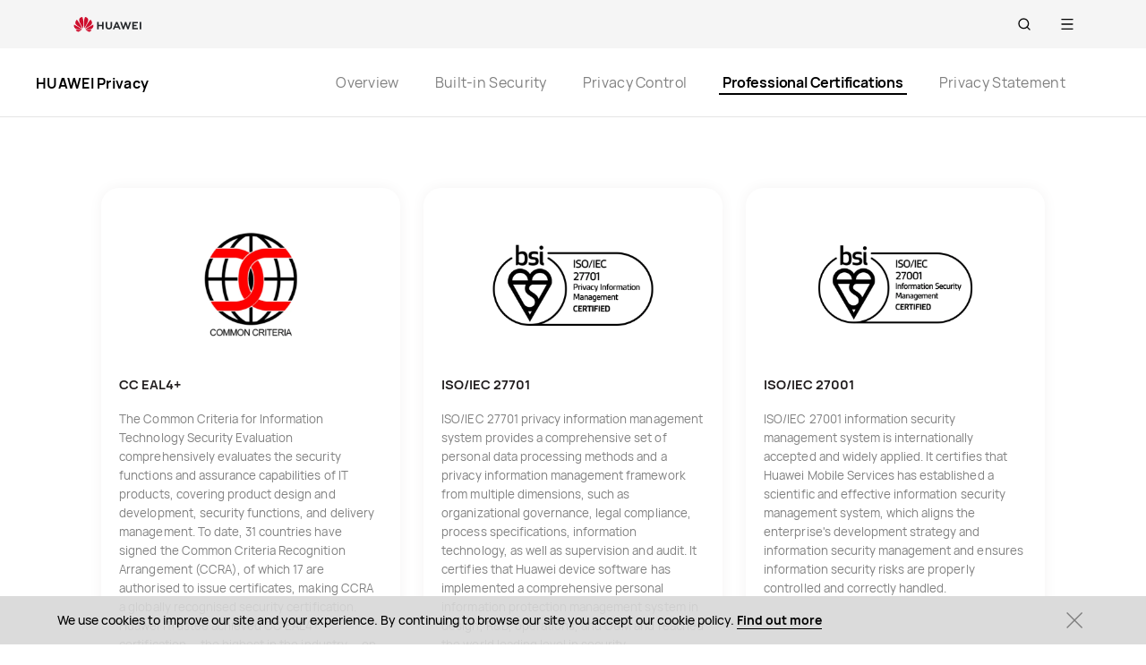

--- FILE ---
content_type: text/html;charset=UTF-8
request_url: https://consumer.huawei.com/en/privacy/certification/
body_size: 23717
content:
<!DOCTYPE html>
<html xml:lang="en" lang="en" dir="" prefix="og:http://ogp.me/ns#">
<head>

<meta charset="utf-8" />
<meta http-equiv="X-UA-Compatible" content="IE=edge" />
<meta http-equiv="Content-Type" content="text/html; charset=utf-8"/>
<meta http-equiv="Access-Control-Allow-Origin" content="https://consumer-res.huaweistatic.com"/>
    <meta name="viewport" content="width=device-width, initial-scale=1.0"/>

    <meta name="description" content="Huawei Consumer BG has taken a series of proactive and effective privacy and security measures for global users to ensure the privacy and security of users&amp;#039; personal data. This security capability based on &amp;#039;&amp;#039;core-device-cloud synergy&amp;#039;&amp;#039; continuously provides high-level assurance for user privacy, which is a long-term strategic consideration of Huawei Consumer BG for user privacy security. View more Huawei privacy and security certifications."/>
<meta name="keywords" content="ISO/IEC 27001, ISO/IEC 27018, ISO/IEC 27701, PCI DSS、ePrivacySeal, EuoPrise, CSA STAR、fido"/>
<meta name="GENERATOR" content=" 8.00.7601.19003"/>
<meta name="robots" content="index,follow" />


            <meta name="title" content="Privacy and Security Certifications - HUAWEI Global"/>
    <title>Privacy and Security Certifications - HUAWEI Global</title>




    <link rel="canonical" href="https://consumer.huawei.com/en/privacy/certification/"/>



<script type="text/javascript">window.pageLoadStart = new Date().getTime();</script>
<link rel="shortcut icon" href="/dam/content/dam/huawei-cbg-site/common/huawei-logo.png" type="image/png" />
<link rel="icon" href="/dam/content/dam/huawei-cbg-site/common/huawei-logo.png" type="image/png" />
<link rel="bookmark" href="/dam/content/dam/huawei-cbg-site/common/huawei-logo.png" type="image/png" />

<link rel="stylesheet" type="text/css" href="/content/.resources/.rc/huawei-cbg-site-lm-basic/webresources/mkt/etc/designs/huawei-cbg-site/clientlib-campaign-v4/public-v4/css/public-v4-888dfcb3cc96ffc143693bc94b2793e14516b44db942aec49d3b34bd418694fa.min.css"/>

<link rel="stylesheet" type="text/css" href="/content/.resources/.rc/huawei-cbg-site-lm-basic/webresources/mkt/etc/designs/huawei-cbg-site/clientlib-public-userLogin/css/token-expire-dialog-66ee226589a42051b689eb2f59a2cbf31c16ec158ad6c8da5111e3e7758d5a03.min.css"/><link rel="stylesheet" type="text/css" href="/content/.resources/huawei-cbg-site-lm-basic/webresources/opensource/swiper/swiper.min.css">
<link rel="stylesheet" type="text/css" href="/content/.resources/.rc/huawei-cbg-site-lm-basic/webresources/mkt/etc/designs/huawei-cbg-site/clientlib-campaign-v4/common-v4-nav-v2/css/common-v4-nav-v2-789586904bb13d11da1c0c8f50dd68387f8ee0ac7e12ca1dcc7128e5bf904353.min.css"/>
<link rel="stylesheet" type="text/css" href="/content/.resources/.rc/huawei-cbg-site-lm-basic/webresources/mkt/etc/designs/huawei-cbg-site/clientlib-mkt/v5/common/common-header-v5/css/common-header-v5-94f2f670f444783a0b114b0de0cd4f40d8d940406104cbe6e0be1d3d47611c66.min.css"/>
<link rel="stylesheet" type="text/css" href="/content/.resources/.rc/huawei-cbg-site-lm-basic/webresources/mkt/etc/designs/huawei-cbg-site/clientlib-offer/clientlib-layout/css/clientlib-layout-bfac3e6fd5428a761608a81525237acbcd69998e6381b36a7108e31dd23790e7.min.css"/>



<script type="text/javascript">

    function getEncCookie(name){
        var arr,reg=new RegExp("(^| )"+name+"=([^;]*)(;|$)");
        if(arr=document.cookie.match(reg))
            return unescape(arr[2]);
        else
            return null;
    }
    // data layer javascript
    window.digitalData={"page":{"pageInfo":{"pageName":"cbg:en:privacy:certification","countryCode":"EN","siteCode":"en","siteCode2":"en","siteName":"Global (EN)","appNum":"A59919963","language":"en","site":"cbg","uri":"/en/privacy/certification/","siteCodeForAPI":"worldwide","isProductDetailPage":false,"isProductMiniSitePage":false,"knowledgeHost":"//consumer-tkb.huawei.com","gaiaPath":"","checkDomain":false,"excludeDomainList":"","publishedHost":"https://consumer.huawei.com","siteCurrency":"$","baiduMapKeyV3":null,"ccpcApiKey":"DE","serviceGatewayPath":"https://sgw-sg.c.huawei.com/forward","staticResHost":"https://"},"category":{"pageType":"privacy","primaryCategory":"privacy","subCategory1":"certification","subCategory2":null,"subCategory3":null},"pageType":{"type":""}},"event":[]}

    window.encUser = getEncCookie("data_layer_enc");

    // is the site Arabic site
    window.isArabicSite = false;

    // map type
    window.customMapType = "gaia";
</script>
<script type="text/javascript" src="/.resources/huawei-cbg-site-lm-basic/webresources/opensource/jquery/jquery.min.js"></script>


<script type="text/javascript">
    var service_sessionuuid_support = "base/basecommonService/sessionuuid";

    var SITE_CODE = window.digitalData.page.pageInfo.siteCodeForAPI || window.digitalData.page.pageInfo.siteCode;
    var APP_NUM = window.digitalData.page.pageInfo.appNum;
    var site_language = window.digitalData.page.pageInfo.language;
    var countryCode = window.digitalData.page.pageInfo.countryCode;
    var allowHA = false;
    window.isEcommercePage = false;
</script>

    <input id="ha-report-url" type="hidden" value="https://metrics-dra.dt.dbankcloud.com:443/webv2">

<script type="text/javascript">
(function () {
	window.isHealthWebView = function() {
		return window.JsInteraction && typeof window.JsInteraction.isFromHuaweiHealth === 'function' && window.JsInteraction.isFromHuaweiHealth();
	}

    window.isMyHuaweiAppView = function () {
        return window.integrationJsInterface || window.integrationJsInterfaceWebview;
    }

	// 页面头尾隐藏样式
	const appWebViewStyle = `
		.huawei-v4 #header-v4,
		.huawei-v4 #second-navigation-v4,
		.huawei-v4 #robotIcon,
		.huawei-v4 #cookie-information-template-wrapper,
		.huawei-v4 .huawei-convergent-cookie,
		.huawei-v4 .optanon-alert-box-wrapper,
		.huawei-v4 .nps-survey,
		.huawei-v4 .hwv3-animate-box,
		.huawei-v4 .huawei-bootom-cookie,
		.huawei-v4 #header-placeholder,
		.huawei-v4.nav-hidden .huawei-ie-tips {
			display: none !important;
		}`;

	function addCssByStyle(cssString) {
		const style = document.createElement("style");
		style.setAttribute("type", "text/css");

		const cssText = document.createTextNode(cssString);
		style.appendChild(cssText);

		const heads = document.getElementsByTagName("head");
		if (heads.length) {
			heads[0].appendChild(style);
		} else {
			document.documentElement.appendChild(style);
		}
	}


    /**
     * 判断当前页面是否为服务页面及智慧生活(window.hilink) 或者 MHW-APP(integrationJsInterface)嵌入
     *
     * @returns {*|boolean}
     */
    function isSupportPageInAppView() {
        return window.digitalData && window.digitalData.page.category.pageType == 'support'
            && (window.hilink || window.hicareJsInterface || window.integrationJsInterface || window.integrationJsInterfaceWebview);
    }

	function isEcommerceSite() {
		const siteCode = window.digitalData ? window.digitalData.page.pageInfo.siteCode2 : '';
		const ecommerceSiteCodeList = ['uk', 'fr', 'de', 'es', 'it', 'nl','ro', 'pt', 'pl', 'cz', 'tr', 'my', 'sa', 'ae', 'th', 'jp', 'pe', 'mx', 'cl', 'co', 'za', 'ru', 'ph'];
		return ecommerceSiteCodeList.indexOf(siteCode) > -1;
	}

    // 在运动健康中，隐藏页面头部露出尾部（尾部隐藏contact us）
    if ((isHealthWebView() && isEcommerceSite())) {
        let webViewStyle = `.huawei-v4 .v4.n09-footer .contact__block.footerv4-payment-types .footerv4-payment-cnt {
        						border-bottom: 0px!important;
							}
							.huawei-v4 .v4.n09-footer .contact__block:not(.footerv4-payment-types),
							.huawei-v4 .v4.n09-footer .language-switcher{
								display:none!important;
							}`
        addCssByStyle(appWebViewStyle + webViewStyle);
    }
    // 智慧生活服务页面webView中，隐藏页面头尾
    if (isSupportPageInAppView()) {
        let webViewStyle = `.huawei-v4 .v4.n09-footer .container div:not(.policy-text) {
								display: none !important;
							}`
        addCssByStyle(appWebViewStyle + webViewStyle);
    }

    // myHuaweiApp隐藏头尾
    if (isMyHuaweiAppView()) {
        let appWebviewCookieHidden = `.huawei-v4 #coiConsentBanner {
            display: none!important;
        }`
        addCssByStyle(appWebviewCookieHidden + appWebViewStyle);
    }

    function getUrlParam(name) {
        var reg = new RegExp("(^|&)" + name + "=([^&]*)(&|$)");
        var r = window.location.search.substr(1).match(reg);
        if (r != null) {
            return decodeURIComponent(r[2]);
        }
        return null; //返回参数值
    }

    function isMiniApp(){
        return getUrlParam("source") === "miniApp"
    }

    if(isMiniApp()){
        let webViewStyle = `
        		.huawei-v4 .v4.n09-footer,
        		.huawei-v4 .huawei-ie-tips {
			        display: none !important;
		        };
                `
        addCssByStyle(appWebViewStyle+webViewStyle)
    }

})();
</script>

<script type="text/javascript">
    window.dataLayer = window.dataLayer || [];

    function getChapter1() {
        var pageType = window.digitalData.page.category.pageType;
        pageType = pageType.split("_")[0];
        var chapter1 = "";
        switch (pageType) {
            case "homepage":
                chapter1 = "Home";
                break;
            case "support":
                chapter1 = "support";
                break;
            case "product-detail":
                chapter1 = "Mkt products";
                break;
            case "product-listing":
                chapter1 = "Mkt products";
                break;
            default:
                chapter1 = window.digitalData.page.category.primaryCategory;
        }
        return chapter1;
    }

    function getChapter2() {
        var pageType = window.digitalData.page.category.pageType;
        pageType = pageType.split("_")[0];
        var chapter2 = window.digitalData.page.category.subCategory1;
        if (pageType == "product-detail" || pageType == "product-listing") {
            chapter2 = window.digitalData.page.category.primaryCategory;
        }
        return chapter2;
    }

    function getChapter3() {
        var chapter3 = window.digitalData.page.category.subCategory2;
        var pageType = window.digitalData.page.category.pageType;
        pageType = pageType.split("_")[0];
        if (pageType == "product-detail") {
            chapter3 = window.digitalData.page.category.subCategory1;
        }
        return chapter3;
    }

    function getPageName() {
        var pageName = "";
        var pathArr = location.pathname.split("/");
        for (var index = pathArr.length - 1; index > 0; index--) {
            if (pathArr[index] != "") {
                pageName = pathArr[index];
                if (pageName.indexOf(".html") != -1) {
                    pageName = pageName.split(".")[0];
                }
                break;
            }
        }
        return pageName;
    }

    /* *
     *  判断是否APP内嵌，设置siteId
     * */
    function getMktDmpaSiteId() {
        var dmpa_siteId = "";
        if (window.integrationJsInterface || window.integrationJsInterfaceWebview) {
            dmpa_siteId = "HuaweiStore-app";
        } else {
            dmpa_siteId = $(window).width() < 1199.98 ? "HuaweiStore-wap" : "HuaweiStore-web";
        }
        return dmpa_siteId;
    }

    var DMPA_SCRIPT_BASEURL =  "";
    var dmpa_init_mkt_dmpa_params = {
        "siteId": getMktDmpaSiteId(),
        "IP": null,
        "userId": null,
        "sessionId": null,
        "country": digitalData.page.pageInfo ? digitalData.page.pageInfo.siteCode2 : "",
        "siteLanguage": digitalData.page.pageInfo.language ? digitalData.page.pageInfo.language.replace("_", "-") : "",
        "siteName": digitalData.page.pageInfo ? digitalData.page.pageInfo.siteCode2 : ""
    }

    /* *
     *
     *  设置dmpa5公共参数
     *
     * */
    function initMktDmpa5() {
        if (typeof dmpa5 === 'undefined' || document.readyState !== 'complete') {
            return;
        }
        //查询用户ID
        try {
            //获取uum的API
            var uumApi = mktConfig.uumApi;
            if (uumApi != null && uumApi != "") {
                var uumHost = uumApi.substring(0, uumApi.search("/users"));
                //tokenApi
                var tokenApiUrl = uumHost + "/gateway/csrfToken?_=" + Date.now();


                //若用户已经登录，则调用UUM接口查询用户信息
                $.ajax({
                    type: "GET",
                    url: uumApi + "/v1/login/info",
                    dataType: "json",
                    xhrFields: {withCredentials: true}
                }).always(function (result) {
                    if (result && result.resultCode == 0) {
                        dmpa_init_mkt_dmpa_params.userId = result.data.userId;
                    }

                    //设置sessionId
                    $.ajax({
                        type: "get",
                        url: tokenApiUrl,
                        xhrFields: {
                            withCredentials: true
                        },
                        crossDomain: true
                    }).always(function (result) {
                        if (result && result.resultCode == 0) {
                            dmpa_init_mkt_dmpa_params.sessionId = result.data;
                        }
                        setMktDmpaParams(dmpa_init_mkt_dmpa_params);
                    });

                })

            } else {
                dmpa_init_mkt_dmpa_params.userId = '';
                //会话中心未配置
                setMktDmpaParams(dmpa_init_mkt_dmpa_params);
            }
        } catch (e) {

        }

    }

    function setMktDmpaParams(dmpaParams) {
        if (typeof dmpa5 === 'undefined') {
            return;
        }
        dmpa5('set', dmpaParams); //公共参数初始化
        dmpa5('setTrackerUrl', DMPA_SCRIPT_BASEURL + "/");
        dmpa5('setAutoSendPV', false);//禁止自动发送 pv
        dmpa5('setDMPAVersion', 5); // 设置DMPA版本
        dmpa5('setAutoSendPP', false);//禁止自动发送 pp
        dmpa5('setAutoLinkTracking', false);//禁止自动发送 link
        //设置dmpa参数后发送一次pv
        trackMktDmpaPV();
    }

    /**
     * 设置dmpa的访客userId
     */
    function buildMktDmpaUserId() {
        var userId = 'xxxxxxxx-xxxx-4xxx-yxxx-xxxxxxxx'.replace(/[xy]/g, function (c) {
            var r = Math.random() * 16 | 0, v = c == 'x' ? r : (r & 0x3 | 0x8);
            return v.toString(16);
        });
        if (typeof $.cookie === 'function') {
            var site_name = window.site || window.siteCode || '';
        }
        return userId;
    }

    /**
     * 发送dmpa的pv，适用于mkt/服务/活动
     *
     */
    function trackMktDmpaPV() {

        // 判断是否为 App Webview
        var isAppWebview = window.integrationJsInterface || window.integrationJsInterfaceWebview;

        var referrerUrl = '';
        if (document.referrer.length > 0) {
            referrerUrl = document.referrer;
        }
        try {
            if (referrerUrl.length == 0 && opener.location.href.length > 0) {
                referrerUrl = opener.location.href;
            }
        } catch (e) {}

        var pvData = {
            "title": $("title").text() || null,
            "location": location.origin + location.pathname || null,
            "uri": digitalData.page.pageInfo.uri || null,
            "referrerUrl": referrerUrl || null,
            "trackSource": null,
            "trackMedium": null,
            "trackCampaign": null,
            "trackContent": null,
            "trackTerm": null,
            "pageLoadDelay": null,
            "pageHierarchy": null,
            "subModuleName": getMktDmpaSubModuleName()
        }

        // PDP页增加跟踪需要的额外参数
        if (digitalData.page.pageInfo.isProductDetailPage &&
            digitalData.product && digitalData.product.productInfo) {

            pvData["additionalProperty"] = JSON.stringify({
                "product_name": digitalData.product.productInfo.marketingName,
                "page_view": "PDP"
            });
        }

        if (!isAppWebview) {
            dmpa5("trackPageView", pvData);
        }
    }

    /**
     * 获取子模块名称
     */
    function getMktDmpaSubModuleName() {
        var url = location.href;
        var moduleName = "";
        if (url.indexOf("/support/") != -1) {
            moduleName = "Support";
        } else if (url.indexOf("/community/") != -1) {
            moduleName = "Community";
        } else if (url.indexOf("/promo/") != -1 || url.indexOf("/offer/") != -1) {
            //活动以及促销组件
            moduleName = "Activity";
        } else if (url.indexOf("/shop/") != -1 || url.indexOf("/buy/") != -1) {
            moduleName = "eCommerce";
        } else {
            moduleName = "Marketing";
        }
        return moduleName;
    }
</script>

    <script>
        var siteCode = window.digitalData ? window.digitalData.page.pageInfo.siteCode2 : '';
        var pageCategory = window.digitalData ? window.digitalData.page.category.pageType : '';
        var countryCode = window.digitalData ? window.digitalData.page.pageInfo.countryCode : '';
        var language = window.digitalData ? window.digitalData.page.pageInfo.language : '';
        var siteName = window.digitalData ? window.digitalData.page.pageInfo.siteName : '';
        var pageProductInfo = window.digitalData.product ? window.digitalData.product.productInfo : '';

        function dateFormat(fmt) {
            var d = new Date();
            var local = d.getTime();
            var offset = d.getTimezoneOffset() * 60000;
            var localUtc = new Date().getTimezoneOffset() / 60;
            var utcTime;
            if (localUtc > 0) {
                utcTime = local - offset;
            } else {
                utcTime = local + offset;
            }
            var CNTime = utcTime + 3600000 * 8;
            var nd = new Date(CNTime);
            var o = {
                "M+": nd.getMonth() + 1,
                "d+": nd.getDate(),
                "H+": nd.getHours(),
                "m+": nd.getMinutes(),
                "s+": nd.getSeconds(),
                "q+": Math.floor((nd.getMonth() + 3) / 3),
                "S": nd.getMilliseconds()
            };
            if (/(y+)/.test(fmt)) fmt = fmt.replace(RegExp.$1, (nd.getFullYear() + "").substr(4 - RegExp.$1.length));
            for (var k in o)
                if (new RegExp("(" + k + ")").test(fmt)) fmt = fmt.replace(RegExp.$1, (RegExp.$1.length == 1) ? (o[k]) : (("00" + o[k]).substr(("" + o[k]).length)));
            return fmt;
        }

        // hitTimeStamp : YYYYMMDD_hh:mm:ss 时区是(GMT+08:00) China Time，就是GA全球视图的时区
        window.dataLayer.push({
            userId: "",
            sessionId: "",
            firstSourceMedium: "",
            lastSourceMedium: "",
            accountStatus: "",
            loginStatus: "",
            hitTimeStamp: dateFormat("yyyy-MM-dd_HH:mm:ss"),
            pageCategory: pageCategory,
            siteCountryCode: countryCode,
            siteLanguage: language,
            siteCountryName: siteName,
            "productMktName": pageProductInfo && pageProductInfo.marketingName || '',
            "productCategory": pageProductInfo && pageProductInfo.category || '',
            "userCategory": ""
        });

        if (pageCategory == 'search') {
            var reg = new RegExp("(^|&)keyword=([^&]*)(&|$)");
            var val = window.location.search.substr(1).match(reg);
            if (val != null && val[2]) {
                var searchKeyword = decodeURIComponent(val[2])
                window.dataLayer.push({
                    cat55: "product",
                    kw55: searchKeyword,
                    siteSearchResults: ""
                });
            };

        }
    </script>

<script type="text/javascript">
    /**
     * 获取url中的参数
     */
    function getUrlParam(name) {
        var reg = new RegExp("(^|&)" + name + "=([^&]*)(&|$)"); //构造一个含有目标参数的正则表达式对象
        var r = window.location.search.substr(1).match(reg); //匹配目标参数
        if (r != null) {
            return decodeURIComponent(r[2]);
        }
        return null; //返回参数值
    }
</script>




            <script type="text/plain" class="cookie-package-controller analysis-cookie default-load-cookie">
			(function (w, d, s, l, i) {
				w[l] = w[l] || [];
				w[l].push({
					'gtm.start': new Date().getTime(),
					event: 'gtm.js'
				});
				var f = d.getElementsByTagName(s)[0],
					j = d.createElement(s),
					dl = l != 'dataLayer' ? '&l=' + l : '';
				j.async = true;
				j.src = 'https://www.googletagmanager.com/gtm.js?id=' + i + dl;
				f.parentNode.insertBefore(j, f);
			})(window, document, 'script', 'dataLayer', 'GTM-MBP7H56');

            </script>



    <script type="text/javascript">
        var enableExternalLinkPopup = true;
        var externalLinkWhitelist = JSON.parse("[\"huawei.com\",\"huawei.cn\",\"h5hosting-drcn.dbankcdn.cn\",\"vmall.com\",\"dpd.pt\",\"cn.biosenseclinic.com\",\"contentcenter-drcn.dbankcdn.com\",\"css-complain-drcn.platform.dbankcloud.cn\",\"fancourier.ro\"]");
    </script>

<script type="text/javascript">
    let mktWebResourceBaseDir = {};
    let adminWebResourceBaseDir = {};
    let appsWebResourceBaseDir = {};
    let opensourceResourceBaseDir = {};
    let forumWebResourceBaseDir = {};
    mktWebResourceBaseDir["designPath"] = "/.resources/huawei-cbg-site-lm-basic/webresources/mkt";
    adminWebResourceBaseDir["designsPath"] = "/.resources/huawei-cbg-site-lm-basic/webresources/admin";
    appsWebResourceBaseDir["designsPath"] = "/.resources/huawei-cbg-site-lm-basic/webresources";
    opensourceResourceBaseDir["designsPath"] = "/.resources/huawei-cbg-site-lm-basic/webresources/opensource";
    forumWebResourceBaseDir["designPath"] = "/.resources/huawei-cbg-site-lm-community/webresources/community";
</script>
<script>
    let Granite = {
        public:false
    };
        Granite.public = true;
</script>

<script type="text/javascript">
    var enableNewCookieCfg = Boolean(false);
    var cookieModeSetting = "noPromptMode";
    var ctlAnalysisCookie = Boolean(false);
    var ctlAdvertiseCookie = Boolean(false);
    var enableDefaultCookieAccept = Boolean(false);
    var pushForConsentTime = "";
    var pushForConsentTimeNewMode = "";

	isECommerceSite = window.isECommerceSite || 'None';
	var isEcommerceSiteFlag = Boolean(false);
    // 分享于My Huawei App中打开 开关
    var enableShareFeature = Boolean(true);
    // My Huawei App 下载页面地址配置项
    var appDownloadLink = "";
    // 是否启用 App 侧 FA 数据推送
    var enableAppFa = Boolean(false);
</script>

<script type="text/javascript">
    var supportv2 = {};
    supportv2["apiBaseUrl"] = "https:\/\/ccpce\-de.consumer.huawei.com\/ccpcmd\/services\/dispatch\/secured\/CCPC\/EN";
    supportv2["captchaUrl"] = "contentcenter\-dre.dbankcdn.com\/pub_1\/cscaptcha_captcha_900_9\/b\/v3\/netease";
    supportv2["captchaServiceDomain"] = "csc\-adapter\-dre.security.dbankcloud.com";
    supportv2["toCApiUrl"] = "https:\/\/itrinity\-de.c.huawei.com";
    supportv2["supportApiUrl"] =  "https:\/\/consumer.huawei.com\/support";
    supportv2["cmktApiUrl"] =  "https:\/\/consumer\-api\-sg.huawei.com\/cuepf";
    supportv2["casUrl"] = "https:\/\/id5.cloud.huawei.com\/CAS";
    supportv2["logisticcode"] = "";
    supportv2["designsPath"] = "/.resources/huawei-cbg-site-lm-basic/webresources/support";
    supportv2["myDeviceI18nValue"] = "My device";
    supportv2["productCategoryMapping"] = "[]";
    supportv2["gaEntrance"] = ""
    supportv2["gaModule"] = ""
    supportv2["entranceLv2ForGa"] = ""
    supportv2["productCategory1"] = ""
    supportv2["productCategory2"] = ""
    supportv2["productCategory3"] = ""
    supportv2["productCategory4"] = ""
    supportv2["ccpcSgwAppId"] = "96E6614BD648F3582A2D6D657C5CC768"
    supportv2["ccpcMyHuaweiApiId"] = "EDCF82D77A5AB59706CD5F2163F67427"
    supportv2["uumSgwAppId"] = "EDCF82D77A5AB59706CD5F2163F67427"
    supportv2["enableCsrfVerify"] = "true" == 'true';
    supportv2["weComSdk"] = "https://wwcdn.weixin.qq.com/node/open/js/wecom-jssdk-2.0.2.js";
    supportv2["weComCorpId"] = "ww1c80e3515f0cf2c3";
    supportv2["weComAgentId"] = "1000397";
    supportv2["weComOauth2BaseUrl"] = "https://open.weixin.qq.com";
    supportv2["uniportalBaseUrl"] = "https://uniportal.huawei.com";
    supportv2["clientId"] = "cbgwebsite";
    supportv2["salesAdvisorBaseUrl"] = "https://iretail.huawei.com/sales-advisor/console/services";
    supportv2["agreementHost"] = "https://iretail.huawei.com/retail/rp/web/index.html#";
</script>

<script type="text/javascript">
    var loginApiUrl={};
    loginApiUrl["cmscApiUrl"] = "";
    loginApiUrl["huaweitimeApiUrl"] = "";

    var mktConfig={};
    mktConfig["websiteFunctionApi"] = "";
    mktConfig["uumApi"] = "https:\/\/itrinity\-sg.c.huawei.com";
    mktConfig["sgwApi"] = (window.digitalData && window.digitalData.page.pageInfo.serviceGatewayPath) ? window.digitalData.page.pageInfo.serviceGatewayPath : "https:\/\/sgw\-sg.c.huawei.com\/forward";
</script>


<input type="hidden" id="month_txt" value="month txt" />


<input type="hidden" id="underageTips" value="" btnText="" />
<input type="hidden" id="userAccountLock" data-title=""
       data-desc="" data-btn=""/>

<script src="/content/.resources/.rc/huawei-cbg-site-lm-basic/webresources/mkt/etc/designs/huawei-cbg-site/clientlib-campaign-v4/public-v4/js/public-v4-e264ffb9d882b2cf27416f655dea76bdd7256a47461f7c3df152ae9bd19adc78.min.js"></script>

<script src="/content/.resources/.rc/huawei-cbg-site-lm-basic/webresources/opensource/opensource-02ab06a1a1106bceb9da72e4be9862a29873de7558594de30e97ba7964c06a3c.min.js"></script>

<script src="/content/.resources/.rc/huawei-cbg-site-lm-basic/webresources/opensource/jquery-cookie/jquery-cookie-27b4a95300595d2cc3cbeb8747a4956930ce41c2f24ecc8a02f2a6b0585a8253.min.js"></script>

<script src="/content/.resources/.rc/huawei-cbg-site-lm-basic/webresources/mkt/etc/designs/huawei-cbg-site/clientlib-public-userLogin/js/clientlib-public-userLogin-7f0d2e47b6dfac6d97979d77b658ca4ea0489455261e0ce2b99ccee729740b61.min.js"></script><script src="/content/.resources/.rc/huawei-cbg-site-lm-basic/webresources/mkt/etc/designs/huawei-cbg-site/clientlib-public-HiAnalyticsJSSDK/js/HiAnalyticsJSSDK-2ca275a9ec7c00fd8e8ccef2a651de57d6f2f9ebe142428ebd914aef1473c9d5.min.js"></script>
<script src="/content/.resources/.rc/huawei-cbg-site-lm-basic/webresources/mkt/etc/designs/huawei-cbg-site/clientlib-public-dmpa/js/clientlib-public-dmpa-5282ac86c8453b6b3549b50e760d803fcd67b50c8f6d5fd2ef1e2451e34f15ef.min.js"></script>

<script src="/content/.resources/.rc/huawei-cbg-site-lm-basic/webresources/opensource/xss/xss-20177940f117ba913f994e180bc38ec5a85acb37bf79e181079d9a68d44a4da9.min.js"></script>
<link rel="stylesheet" type="text/css" href="/content/.resources/.rc/huawei-cbg-site-lm-basic/webresources/mkt/etc/designs/huawei-cbg-site/clientlib-offer/component-bar/css/phoenixHotAreaIcon-587e318d236879703a8c194d350c1fbee5cf8806de90aa5d5ef24fb77a072930.min.css"/><script src="/content/.resources/.rc/huawei-cbg-site-lm-basic/webresources/opensource/swiper/swiper-fcf4928e512b4752ba7de91e194b2bceaff99f1e5488dd1d564436ad8c316a73.min.js"></script><style>
    a[href="javascript:return false;"] {
        cursor: initial !important;
    }
</style>




<!--/* 解决ios safari浏览器将纯数字税号转化为telephone链接 */-->
<meta name="format-detection" content="telephone=no"/>

<input id="is-edit-mode" type="hidden" value="false">
<!-- To distinguish with AEM instance -->
<input id="is-magnolia-instance" type="hidden" value="true">


    <!--/* 电商全局配置 */-->
    <script type="text/javascript">
      // 站点
      var siteCode = window.digitalData ? window.digitalData.page.pageInfo.siteCode2 : '';
      var ec_siteCode = window.digitalData ? window.digitalData.page.pageInfo.siteCode2 : '';
      var ecommerceSiteType = "None";
      var isECommerceSite = ecommerceSiteType ? ecommerceSiteType : "None";
      var apiHost = "";
      var loginApiHost = "";
      var upPersonalCenterLink = "";
      var loginLink = "";
      var servingGatewayHost = "";

      // 价格货币展示：货币代码
      var ecCurrencyCode = "";

      // 价格货币展示：货币符号位置处理
      var putCurrencyFront = "true" !== ''
        ? JSON.parse("true")
        : true;

      // 价格货币展示：from显示与否
      var showFrom = false;
      // 价格货币展示：from文本位置
      var putFromFront = true;
      // 价格货币展示：千位分隔符
      var thousandSeparator = "";
      // 价格货币展示：小数点
      var decimalPoint = "";
      // 价格货币展示：是否显示小数
      var showDecimal = true;
      var showIntegerDecimal = true;
      // 价格货币展示：是否空格隔开
      var showCurrencySpace = true;
      // 时区
      var ecTimezone = "none";
      // vmall登出接口
      var vmallLogoutAPI = "";
      // vmall需登录图片，用来拉起登录
      var vmallLoginImgUrl = "";
      // RRP
      var enableRRP = false;
      var RRPText = "";
      if (enableRRP) {
        RRPText = "";
      }

      // 是否展示划线
      var enableScribes = true;

      // rrp提示文案
      var rrpTips = "";

      // 是否展示save符号和save金额
      var enableShowSave = true;

      // save符号
      var saveText = "";

      // trade in开关（目前只针对PLP页，其他由中台控制）
      var enableTradeIn = false;
      // 开启分期显示配置
      var enableInstallmentCfg = false;
      // 显示免息文本
      var enableInterestFree = false;
      // 免息文本
      var interestFreeText = "";
      // 分期左文本
      var insatallmentLeftText = "";
      // 分期右文本
      var insatallmentRightText = "";
      // 分期显示格式
      var installmentDispType = "numberAndAmount";
      // APP DMPA开关
      var enableAppDmpa = false;

      // 运动健康内强制登录开关
      var enableUnitedLoginForHealth = false;
    </script>

    <!--/* value from -> home page properties > ECOMMERCE CONFIG */-->


<input type="hidden" id="offer-page-type" value="default">
<input type="hidden" id="offer-home-page" value="">
<input type="hidden" id="aem-run-mode" value="">

<!--/* 只在电商页面加载 */-->

</head>
<body class="huawei-v4 huawei-en   page-name-certification  ">

<script type="text/plain" class="optanon-category-2 analysis-cookie default-load-cookie">
    $(function () {
        var curPageCategory = window.digitalData ? window.digitalData.page.category.pageType : "";
        var haAvailableMktPageTypes = ['homepage','product-listing','product-detail','product-detail_specs','search'];

        if (window.isECommerceSite !== "None"
            && haAvailableMktPageTypes.includes(curPageCategory) && window.ecCom) {
            // HA自动埋码
            try {
                var haAutoTrackTimerMkt = null;
                if (window._hasdk) {
                    ecCom.HATrack.autoTrack();
                } else {
                    haAutoTrackTimerMkt = setInterval(function () {
                        if (window._hasdk) {
                            clearInterval(haAutoTrackTimerMkt);
                            ecCom.HATrack.autoTrack();
                        }
                    }, 100);
                }
            } catch (error) {
            }
        }
    });
</script>

        <style>
            .header-tag-title.seo{
                position:absolute;
                display: block;
                height: 0;
                width: 0;
                overflow: hidden;
                z-index: -1;
            }
        </style>
        <h1 class="header-tag-title seo">
            Huawei Global | Smartphones,Laptops,Tablets,Watches and Smart Home
        </h1>







<input title="cookie" type="hidden" id='cookieType' value="hwcookie" />
        <div class="huawei-bootom-cookie">
            <div class="huawei-cookie-cnt">
                    <div class="huawei-cookie-txt">
                        We use cookies to improve our site and your experience. By continuing to browse our site you accept our cookie policy.
                        <a href="/en/legal/cookie-policy/" target="" rel="" title=" Find out more"> Find out more</a>
                        <svg class="huawei-cookie-close" width="32" height="32" xmlns="http://www.w3.org/2000/svg">
                            <g fill="#7f7f7f" fill-rule="evenodd">
                                <path d="M8 7l17 17-1 1L7 8z"></path>
                                <path d="M7 24L24 7l1 1L8 25z"></path>
                            </g>
                        </svg>
                    </div>
            </div>
        </div>



<span class="popular-text hidden" data-value="Popular results"></span>
<span class="suggested-text hidden" data-value="Suggested results"></span>
    <div class="huawei-ie-tips" style="display: none;">
        <div class="huawei-ie-cnt">
            <div class="huawei-ie-txt">For a better user experience, please use the latest version of Internet Explorer or switch to another browser.
                <a class="huawei-ie-close" href="javascript:;" title="close">
                    <svg width="32" height="32" xmlns="http://www.w3.org/2000/svg">
                        <g fill="#3C3C3C" fill-rule="evenodd">
                            <path d="M8 7l17 17-1 1L7 8z"></path>
                            <path d="M7 24L24 7l1 1L8 25z"></path>
                        </g>
                    </svg>
                </a>
            </div>
        </div>
    </div>




<div class="v4 v5-style header-placeholder nav-v2" id="header-placeholder"></div>

<div class="v4 header v5-style   slide-down-corporation  nav-v2" id="header-v4" data-component="header"  role="navigation">
    <div id="topTipsBox" class="top-tips-box">
            <div class="ip-jump-wrap ip-jump-v5"></div>
    </div>

        <div class="v4 n04-platform-selection platform-selection nav-v2"
             data-component="n04-platform-selection">
            <button aria-haspopup="true" role="button" aria-expanded="false" class="platform-selection__toggle js-platform-toggle" type="button">
                Consumer <span class="icon font-ico-arrow-down"></span>
            </button>
            <div class="platform-selection__content">
                <div class="container">
                    <button class="icon-close">
                        <span class="sr-only">Close</span>
                    </button>
                    <div class="platform-selection__items row">
                            <a  data-title="Consumer"
                                target="_blank"
                                rel="noopener noreferrer"
                                data-bgname="Consumer"
                                href="javascript:return false;"
                                class="platform-selection__item col-md-6 col-lg-3">
                                <div class="platform-selection__wrap">
                                    <p class="platform-selection__link platform-selection__link--active">
                                        Consumer <span class="icon font-ico-arrow-down"></span>
                                    </p>
                                    <p class="platform-selection__item-content">Smartphones, Laptops &amp; Tablets, Wearables and More</p>
                                </div>
                            </a>
                            <a  data-title="Corporate"
                                target="_blank"
                                rel="noopener noreferrer"
                                data-bgname="Corporate"
                                href="https://www.huawei.com/en/?ic_medium=hwdc&amp;ic_source=cbg_header_corp"
                                class="platform-selection__item col-md-6 col-lg-3">
                                <div class="platform-selection__wrap">
                                    <p class="platform-selection__link platform-selection__link">
                                        Corporate <span class="icon font-ico-arrow-down"></span>
                                    </p>
                                    <p class="platform-selection__item-content">About Huawei, Press&amp;Event, and More</p>
                                </div>
                            </a>
                            <a  data-title="Enterprise"
                                target="_blank"
                                rel="noopener noreferrer"
                                data-bgname="Enterprise"
                                href="https://e.huawei.com/en/?ic_medium=hwdc&amp;ic_source=cbg_header_ent"
                                class="platform-selection__item col-md-6 col-lg-3">
                                <div class="platform-selection__wrap">
                                    <p class="platform-selection__link platform-selection__link">
                                        Enterprise <span class="icon font-ico-arrow-down"></span>
                                    </p>
                                    <p class="platform-selection__item-content">Products, Solutions and Services for Enterprise</p>
                                </div>
                            </a>
                            <a  data-title="Carrier"
                                target="_blank"
                                rel="noopener noreferrer"
                                data-bgname="Carrier"
                                href="https://carrier.huawei.com/en/?ic_medium=hwdc&amp;ic_source=cbg_header_car"
                                class="platform-selection__item col-md-6 col-lg-3">
                                <div class="platform-selection__wrap">
                                    <p class="platform-selection__link platform-selection__link">
                                        Carrier <span class="icon font-ico-arrow-down"></span>
                                    </p>
                                    <p class="platform-selection__item-content">Products, Solutions and Services for Carrier</p>
                                </div>
                            </a>
                    </div>
                </div>
            </div>
        </div>
    <input title="main-nav" type="hidden" id='mainNav' value="nav-v2" />
    <div class="v4 n01-main-navigation main-navigation nav-v2" data-component="n01-main-navigation">
        <div class="container main-navigation__container">
            <a data-title="logo" class="logo" href="/en/" data-navicon="logo">
                <img src="/.resources/huawei-cbg-site-lm-basic/webresources/mkt/etc/designs/huawei-cbg-site/clientlib-campaign-v4/common-v4/images/logo.svg" width="142" alt="Huawei-v4" />
                <img class="image-dark" src="/.resources/huawei-cbg-site-lm-basic/webresources/mkt/etc/designs/huawei-cbg-site/clientlib-campaign-v4/common-v4/images/logo-dark.svg" width="142" alt="Huawei-v4" />
            </a>

            <div class="nav-menuback-button">
                <svg width="22"
                     height="22"
                     viewBox="0 0 24 24"
                     fill="none"
                     xmlns="http://www.w3.org/2000/svg">
                    <path d="M16.2426 6.34317L14.8284 4.92896L7.75739 12L14.8285 19.0711L16.2427 17.6569L10.5858 12L16.2426 6.34317Z"
                          fill="currentColor"/>
                </svg>
            </div>

            <nav class="main-nav" role="presentation">
                <div class="main-nav-wrap">
    <div class="lf-nav nav-zone">
            <ul class="main-nav__list" role="menubar">
                        <li class="main-nav__item " role="menuitem"
                            tabindex="0">
                            <a title="Smartphone" data-navicon="Smartphone" class="main-nav__link unhover title-hide-v5" href="/en/phones/" target="" rel="">Smartphone</a>

                                <div class="nav-submenu-item">

                                </div>

                        </li>
                        <li class="main-nav__item " role="menuitem"
                            tabindex="1">
                            <a title="Wearable" data-navicon="Wearable" class="main-nav__link unhover title-hide-v5" href="/en/wearables/" target="" rel="">Wearable</a>

                                <div class="nav-submenu-item">

                                </div>

                        </li>
                        <li class="main-nav__item " role="menuitem"
                            tabindex="2">
                            <a title="PC" data-navicon="PC" class="main-nav__link unhover title-hide-v5" href="/en/laptops/" target="" rel="">PC</a>

                                <div class="nav-submenu-item">

                                </div>

                        </li>
                        <li class="main-nav__item " role="menuitem"
                            tabindex="3">
                            <a title="Tablet" data-navicon="Tablet" class="main-nav__link unhover title-hide-v5" href="/en/tablets/" target="" rel="">Tablet</a>

                                <div class="nav-submenu-item">

                                </div>

                        </li>
                        <li class="main-nav__item " role="menuitem"
                            tabindex="4">
                            <a title="Audio" data-navicon="Audio" class="main-nav__link unhover title-hide-v5" href="/en/audio/" target="" rel="">Audio</a>

                                <div class="nav-submenu-item">

                                </div>

                        </li>
                        <li class="main-nav__item " role="menuitem"
                            tabindex="5">
                            <a title="Router" data-navicon="Router" class="main-nav__link unhover title-hide-v5" href="/en/routers/" target="" rel="">Router</a>

                                <div class="nav-submenu-item">

                                </div>

                        </li>
                        <li class="main-nav__item " role="menuitem"
                            tabindex="6">
                            <a title="HUAWEI Mobile Services" data-navicon="HUAWEI Mobile Services" class="main-nav__link unhover title-hide-v5" href="/en/mobileservices/" target="" rel="">HUAWEI Mobile Services</a>

                                <div class="nav-submenu-item">

                                </div>

                        </li>
            </ul>
    </div>

    <div class="rg-nav nav-zone">
            <ul class="main-nav__list" role="menubar">
                        <li class="main-nav__item " role="menuitem"
                            tabindex="0">
                            <a title="Support" data-navicon="Support" class="main-nav__link unhover title-hide-v5" href="/en/support/" target="" rel="">Support</a>

                                <div class="nav-submenu-item">

                                </div>

                        </li>
                        <li class="main-nav__item " role="menuitem"
                            tabindex="1">
                            <a title="Community" data-navicon="Community" class="main-nav__link unhover title-hide-v5" href="/en/community/" target="" rel="">Community</a>

                                <div class="nav-submenu-item">

                                </div>

                        </li>
            </ul>
    </div>
                </div>
            </nav>

            <div class="nav-addons">


                <button class="nav-addons__link nav-addons__search js-open-search" aria-haspopup="true" role="button" aria-expanded="false" data-navicon="search">
                <span class="icon font-ico-search">
                    <svg xmlns="http://www.w3.org/2000/svg" width="16" height="16" viewBox="0 0 24 24" color="#7f7f7f" fill="none" stroke="currentColor" stroke-width="2" stroke-linecap="round" stroke-linejoin="round" class="feather feather-search">
                        <circle cx="11" cy="11" r="8"></circle>
                        <line x1="21" y1="21" x2="16.65" y2="16.65"></line>
                    </svg>
                    <span class="sr-only">Search</span>
                </span>
                </button>



                <button aria-haspopup="true" role="button" aria-expanded="false" class="nav-toggle js-nav-toggle">
                    <span class="icon font-ico-breadcrumbs">
                        <svg xmlns="http://www.w3.org/2000/svg" width="16" height="16" viewBox="0 0 16 16">
                            <g id="组_54960" data-name="组 54960" transform="translate(-1024 -207)">
                                <rect id="矩形备份-54" width="16" height="16" transform="translate(1024 207)" fill="none" opacity="0.15"/>
                                <path id="路径_23452" data-name="路径 23452" d="M2836.948-2413a.667.667,0,0,1-.667-.667.666.666,0,0,1,.667-.667h12a.667.667,0,0,1,.667.667.667.667,0,0,1-.667.667Zm0-5.333a.667.667,0,0,1-.667-.667.667.667,0,0,1,.667-.667h12a.667.667,0,0,1,.667.667.667.667,0,0,1-.667.667Zm0-5.333a.667.667,0,0,1-.667-.667.667.667,0,0,1,.667-.667h12a.667.667,0,0,1,.667.667.667.667,0,0,1-.667.667Z" transform="translate(-1810.948 2634)" fill="#7f7f7f"/>
                            </g>
                        </svg>
                        <span class="sr-only">Open menu</span>
                    </span>
                </button>
            </div>
        </div>
    </div>
    <div class="v4 n12-search popup nav-v2" data-component="n12-search">
        <div class="container">
            <button tabindex="-1" type="button" class="popup__close-btn js-close-popup">
                <span class="sr-only">Close</span>
            </button>
            <div class="row">
                <div class="col-xl-6 offset-xl-3 col-lg-8 offset-lg-2 col-md-10 offset-md-1">
                    <div class="search__form-container">
                        <label class="sr-only" for="search">search</label>
                        <input class="search__form-input js-search-autocomplete" text="search" name="search" id="search" type="search"
                               autocomplete="off" data-enable-ph-search="no" placeholder="Search HUAWEI...">
                        <button class="search__form-submit" type="button">
                        <span class="icon font-ico-search">
                            <svg xmlns="http://www.w3.org/2000/svg" width="16" height="16" viewBox="0 0 24 24" color="#7f7f7f" fill="none" stroke="currentColor" stroke-width="2" stroke-linecap="round" stroke-linejoin="round" class="feather feather-search">
                                <circle cx="11" cy="11" r="8"></circle>
                                <line x1="21" y1="21" x2="16.65" y2="16.65"></line>
                            </svg>
                            <span class="sr-only">Search</span>
                        </span>
                        </button>
                        <button class="search__form-clear js-search-clear" type="button">
                            <svg xmlns="http://www.w3.org/2000/svg" viewBox="0 0 24 24">
                                <path fill="currentColor" fill-rule="evenodd" d="M11.809 1.563A10.628 10.628 0 1 1 1.181 12.191 10.63 10.63 0 0 1 11.809 1.563M8.886 8.016a.886.886 0 0 0-1.252 1.252l2.923 2.922-2.923 2.923a.886.886 0 0 0 1.252 1.25l2.923-2.923 2.922 2.923a.886.886 0 0 0 1.25-1.25l-2.922-2.923 2.922-2.922a.886.886 0 0 0-1.25-1.252l-2.922 2.922Z"></path>
                                <path fill="rgba(255,255,255,0)" d="M0-.001h24v24H0z"></path>
                            </svg>
                            <span class="icon font-ico-close">
                                <span class="sr-only">Close</span>
                            </span>
                        </button>
                    </div>
                    <div class="popular-show-wrap">
                        <div class="popular-wrap">
                            <div class="top-title">
Popular Products                            </div>
                            <div class="popular-product dropdown__right">
                                <div class="row  dropdown__row-mobile">

                                </div>
                                    <div class="row  dropdown__row-mobile">
                                            <div class="list dropdown__right-col col-xl-4 col-xs-6">
                                                <div>
                                                    <a class="heading dropdown__series-link search-popular-product-link"
                                                       data-position="1"
                                                       target=""
                                                       rel=""
                                                       href="/en/phones/mate-x7/">
                                                        HUAWEI Mate X7
                                                    </a>
                                                </div>
                                            </div>
                                            <div class="list dropdown__right-col col-xl-4 col-xs-6">
                                                <div>
                                                    <a class="heading dropdown__series-link search-popular-product-link"
                                                       data-position="2"
                                                       target=""
                                                       rel=""
                                                       href="/en/headphones/freeclip2/">
                                                        HUAWEI FreeClip 2
                                                    </a>
                                                </div>
                                            </div>
                                            <div class="list dropdown__right-col col-xl-4 col-xs-6">
                                                <div>
                                                    <a class="heading dropdown__series-link search-popular-product-link"
                                                       data-position="3"
                                                       target=""
                                                       rel=""
                                                       href="/en/wearables/watch-ultimate-design-royal-gold-edition/">
                                                        HUAWEI WATCH ULTIMATE DESIGN Royal Gold Edition
                                                    </a>
                                                </div>
                                            </div>
                                            <div class="list dropdown__right-col col-xl-4 col-xs-6">
                                                <div>
                                                    <a class="heading dropdown__series-link search-popular-product-link"
                                                       data-position="4"
                                                       target=""
                                                       rel=""
                                                       href="/en/tablets/matepad-11-5-s-2026/">
                                                        HUAWEI MatePad 11.5 S
                                                    </a>
                                                </div>
                                            </div>
                                            <div class="list dropdown__right-col col-xl-4 col-xs-6">
                                                <div>
                                                    <a class="heading dropdown__series-link search-popular-product-link"
                                                       data-position="5"
                                                       target=""
                                                       rel=""
                                                       href="/en/wearables/watch-gt6-pro/">
                                                        HUAWEI WATCH GT 6 Pro
                                                    </a>
                                                </div>
                                            </div>
                                            <div class="list dropdown__right-col col-xl-4 col-xs-6">
                                                <div>
                                                    <a class="heading dropdown__series-link search-popular-product-link"
                                                       data-position="6"
                                                       target=""
                                                       rel=""
                                                       href="/en/wearables/watch-gt6/">
                                                        HUAWEI WATCH GT 6
                                                    </a>
                                                </div>
                                            </div>
                                    </div>
                            </div>

                        </div>
                        <div class="quick-link">
                            <div class="top-title">
Quick View                            </div>
                                <div class="link-wrap row">
                                        <div class="col-sm-4 link-list">
                                            <a data-title="Smartphone" class="search-quick-link" href="/en/phones/" target="_blank" target="noopener noreferrer">Smartphone</a>
                                        </div>
                                        <div class="col-sm-4 link-list">
                                            <a data-title="Wearable" class="search-quick-link" href="/en/wearables/" target="_blank" target="noopener noreferrer">Wearable</a>
                                        </div>
                                        <div class="col-sm-4 link-list">
                                            <a data-title="PC" class="search-quick-link" href="/en/laptops/" target="_blank" target="noopener noreferrer">PC</a>
                                        </div>
                                        <div class="col-sm-4 link-list">
                                            <a data-title="Tablet" class="search-quick-link" href="/en/tablets/" target="_blank" target="noopener noreferrer">Tablet</a>
                                        </div>
                                        <div class="col-sm-4 link-list">
                                            <a data-title="Audio" class="search-quick-link" href="/en/audio/" target="_blank" target="noopener noreferrer">Audio</a>
                                        </div>
                                        <div class="col-sm-4 link-list">
                                            <a data-title="Router" class="search-quick-link" href="/en/routers/" target="_blank" target="noopener noreferrer">Router</a>
                                        </div>
                                        <div class="col-sm-4 link-list">
                                            <a data-title="HUAWEI Mobile Services" class="search-quick-link" href="/en/mobileservices/" target="_blank" target="noopener noreferrer">HUAWEI Mobile Services</a>
                                        </div>
                                </div>
                        </div>
                    </div>
                    <div class="hot-search-v5">
                        <p>Popular results</p>
                        <ul></ul>
                    </div>
                    <div class="suggested-search-v5">
                        <p>Suggested results</p>
                        <ul></ul>
                    </div>
                </div>
            </div>
            <div class="search_toast">
                enter more search keys
            </div>
        </div>
    </div>
    <div class="v4 n16-simple-tabs simple-tabs simple-tabs__sticky" data-component="n16-simple-tabs" style="display: none;">
        <div class="container">
            <div class="wrap">
                <ul class="simple-tabs__wrap">
                    <li class="simple-tabs__continent" data-region="Africa">Africa</li>
                    <li class="simple-tabs__continent" data-region="Asia Pacific">Asia Pacific</li>
                    <li class="simple-tabs__continent" data-region="Europe">Europe</li>
                    <li class="simple-tabs__continent" data-region="Latin America">Latin America</li>
                    <li class="simple-tabs__continent" data-region="Middle East">Middle East</li>
                    <li class="simple-tabs__continent" data-region="North America">North America</li>
                    <li class="simple-tabs__continent" data-region="Global">Global</li>
                </ul>
            </div>
        </div>
    </div>
</div>


<div class="cookie-data" the-package-control-of-cookies-enabled="false">
    <div class="required-category" category-display-name="">
    </div>
    <div class="analysis-category" category-display-name="">
    </div>
    <div class="advertise-category" category-display-name="">
    </div>
    <div class="function-category" category-display-name="">
    </div>
    <div class="unknown-category" category-display-name="">
    </div>
</div>

<script src="/content/.resources/.rc/huawei-cbg-site-lm-basic/webresources/mkt/etc/designs/huawei-cbg-site/clientlib-campaign-v4/cookie-package-controller/js/cookie-package-controller-beaa2842bd7055fbb0c60ad90c4c3836f7434ed9057a219d6feede9478642eee.min.js"></script>
<div class="privacy-agreement-component">
    <input type="hidden" id="privacy-popup-switch" value="false">
    <input type="hidden" id="privacy-popup-title" value="">
    <input type="hidden" id="privacy-popup-ids" value="">
    <input type="hidden" id="privacy-language-code" value="en-GB">
    <input type="hidden" id="privacy-popup-content" value="">
    <input type="hidden" id="privacy-popup-agree" value="false">
    <input type="hidden" id="privacy-popup-checkNote" value="">
    <input type="hidden" id="privacy-popup-remark" value="">
    <input type="hidden" id="privacy-popup-agreeText" value="">
    <input type="hidden" id="privacy-popup-rejectText" value="">
    <input type="hidden" id="privacy-close-i18n" value="Close">
    <input type="hidden" id="privacy-errortip-i18n"
           value="privacy_fetch_error_tip">
    <script>
        // 隐私协议总开关
        var privacyPopupSwitch = false;
		var __privacyAgree = false;
		var privacyButtonLineStyle = Boolean(false);
    </script>
</div>
<link rel="stylesheet" type="text/css" href="/content/.resources/.rc/huawei-cbg-site-lm-basic/webresources/mkt/etc/designs/huawei-cbg-site/clientlib-campaign-v4/mkt-ad-banner/css/mkt-ad-banner-9d453abbdcee32627ee7fc43671f506a441edace7bedf2ac88dd9b7cc72f9a29.min.css"/><script src="/content/.resources/.rc/huawei-cbg-site-lm-basic/webresources/mkt/etc/designs/huawei-cbg-site/clientlib-campaign-v4/mkt-ad-banner/js/mkt-ad-banner-fd9e57af2968d8cae72e57e250d246abb8659d6e152bfd783cbc75196c5c1738.min.js"></script>
<main class="v4 main">
    
    <div class="v4 n06-second-navigation" id="second-navigation-v4" data-component="n06-second-navigation">
        <div class="product-tabs-wrap container">
            <div class="product-tabs__heading">
                <div class="product-tabs__title body-medium">
                    <ul class="product-link-container">
                        <li class="product-link_item">
                            <a title="HUAWEI Privacy" href="javascript:return false;"
                               class="product-link product-link__active"
                               data-title="HUAWEI Privacy">HUAWEI Privacy</a>
                        </li>
                    </ul>
                </div>
                <div class="product-tabs__links-container">
                    <ul class="product-tabs__links">
                                <li class="product-tabs__links-item">
                                    <a title="Overview"
                                       class="a-support-common dmpa-click-dispach ha-click-dispach product-tabs__link
                                            "
                                       cat="product"
                                       act="Click on navigation"
                                       lab="HUAWEI Privacy + Overview"
                                       ha-id="new_product_detail_click_navigation"
                                       ha-title="Overview"
                                       productname="HUAWEI Privacy"
                                       href="/en/privacy/"
                                       target=""
                                       data-title="Overview">Overview</a>
                                </li>
                                <li class="product-tabs__links-item">
                                    <a title="Built-in Security"
                                       class="a-support-common dmpa-click-dispach ha-click-dispach product-tabs__link
                                            "
                                       cat="product"
                                       act="Click on navigation"
                                       lab="HUAWEI Privacy + Built-in Security"
                                       ha-id="new_product_detail_click_navigation"
                                       ha-title="Built-in Security"
                                       productname="HUAWEI Privacy"
                                       href="/en/privacy/built-in-security/"
                                       target=""
                                       data-title="Built-in Security">Built-in Security</a>
                                </li>
                                <li class="product-tabs__links-item">
                                    <a title="Privacy Control"
                                       class="a-support-common dmpa-click-dispach ha-click-dispach product-tabs__link
                                            "
                                       cat="product"
                                       act="Click on navigation"
                                       lab="HUAWEI Privacy + Privacy Control"
                                       ha-id="new_product_detail_click_navigation"
                                       ha-title="Privacy Control"
                                       productname="HUAWEI Privacy"
                                       href="/en/privacy/privacy-control/"
                                       target=""
                                       data-title="Privacy Control">Privacy Control</a>
                                </li>
                                <li class="product-tabs__links-item">
                                    <a title="Professional Certifications"
                                       class="a-support-common dmpa-click-dispach ha-click-dispach product-tabs__link
                                            product-tabs__link--active"
                                       cat="product"
                                       act="Click on navigation"
                                       lab="HUAWEI Privacy + Professional Certifications"
                                       ha-id="new_product_detail_click_navigation"
                                       ha-title="Professional Certifications"
                                       productname="HUAWEI Privacy"
                                       href="/en/privacy/certification/"
                                       target=""
                                       data-title="Professional Certifications">Professional Certifications</a>
                                </li>
                                <li class="product-tabs__links-item">
                                    <a title="Privacy Statement"
                                       class="a-support-common dmpa-click-dispach ha-click-dispach product-tabs__link
                                            "
                                       cat="product"
                                       act="Click on navigation"
                                       lab="HUAWEI Privacy + Privacy Statement"
                                       ha-id="new_product_detail_click_navigation"
                                       ha-title="Privacy Statement"
                                       productname="HUAWEI Privacy"
                                       href="/en/privacy/privacy-policy/"
                                       target=""
                                       data-title="Privacy Statement">Privacy Statement</a>
                                </li>
                    </ul>
                </div>
            </div>
        </div>
    </div>


<div class="html-text-component parbase">
        <style>
            .huawei-v4 .v4.main {
background-color: #fff;
}
        </style>
        <div class="privacy_x_en">
    <link rel="stylesheet" href="/dam/content/dam/huawei-cbg-site/common/mkt/privacy/new/security/styles/style.css?0003" />

    

    <div class="privacy_c1">

      <ul class="privacy_c1_wrapper">
 


          <!-- CC EAL4+ -->
          <li class="privacy_c1_item cf">
                <div class="privacy_c1_item_img">
                        <picture>
                                <source media="(max-aspect-ratio:1/1) and (min-width: 640px) and (max-width: 1200px)" type="image/webp"
                                  data-srcset="/dam/content/dam/huawei-cbg-site/common/mkt/privacy/new/security/imgs/new-img/ccel2-id-mob-2x.webp">
                                <source media="(max-width:639px)" type="image/webp" data-srcset="/dam/content/dam/huawei-cbg-site/common/mkt/privacy/new/security/imgs/new-img/ccel2-id-mob.webp">
                                <source media="(min-width:1920px)" type="image/webp" data-srcset="/dam/content/dam/huawei-cbg-site/common/mkt/privacy/new/security/imgs/new-img/ccel2-id-2x.webp">
                                <source media="(min-width:1024px)" type="image/webp"
                                  data-srcset="/dam/content/dam/huawei-cbg-site/common/mkt/privacy/new/security/imgs/new-img/ccel2-id.webp, /dam/content/dam/huawei-cbg-site/common/mkt/privacy/new/security/imgs/new-img/ccel2-id-2x.webp 1.5x">
                                <source type="image/webp" data-srcset="/dam/content/dam/huawei-cbg-site/common/mkt/privacy/new/security/imgs/new-img/ccel2-id.webp">
                                <source media="(max-aspect-ratio:1/1) and (min-width: 640px) and (max-width: 1200px)" type="image/jpeg"
                                  data-srcset="/dam/content/dam/huawei-cbg-site/common/mkt/privacy/new/security/imgs/new-img/ccel2-id-mob-2x.jpg">
                                <source media="(max-width:639px)" type="image/jpeg" data-srcset="/dam/content/dam/huawei-cbg-site/common/mkt/privacy/new/security/imgs/new-img/ccel2-id-mob.jpg">
                                <source media="(min-width:1920px)" type="image/jpeg" data-srcset="/dam/content/dam/huawei-cbg-site/common/mkt/privacy/new/security/imgs/new-img/ccel2-id-2x.jpg">
                                <source media="(min-width:1024px)" type="image/jpeg"
                                  data-srcset="/dam/content/dam/huawei-cbg-site/common/mkt/privacy/new/security/imgs/new-img/ccel2-id.jpg, /dam/content/dam/huawei-cbg-site/common/mkt/privacy/new/security/imgs/new-img/ccel2-id-2x.jpg 1.5x">
                                <img src="" alt="HUAWEI CC EAL5+" data-src="/dam/content/dam/huawei-cbg-site/common/mkt/privacy/new/security/imgs/new-img/ccel2-id.jpg" class="xxxx_img lazyload blur-up">
                              </picture>
                </div>
                <div class="privacy_c1_item_text">
                  <div class="text_tit">CC EAL4+</div>
                  <div class="text_desc">
                        The Common Criteria for Information Technology Security Evaluation comprehensively evaluates the security functions and assurance capabilities of IT products, covering product design and development, security functions, and delivery management. To date, 31 countries have signed the Common Criteria Recognition Arrangement (CCRA), of which 17 are authorised to issue certificates, making CCRA a globally recognised security certification. Huawei iTrustee achieved CC EAL4+ certification — the highest in the industry — on November 11, 2021, making it the first TEE OS in the TEE industry to do so.
                  </div>
                  <div class="more_type_overview_top ismob"><span><img src="/dam/content/dam/huawei-cbg-site/common/mkt/privacy/new/security/imgs/icon-b1.svg" class=""></span><b><img src="/dam/content/dam/huawei-cbg-site/common/mkt/privacy/new/security/imgs/icon-b2.svg" class=""></b><em>More</em><i>Less</i></div>
                </div>
                <div class="privacy_c1_item_down text_down">
                  <div class="show_3 cf">
                    <img src="/dam/content/dam/huawei-cbg-site/common/mkt/privacy/new/security/imgs/down.svg" class="privacy_c1_item_down_img">
                    <span class="privacy_c1_item_down_text">Download the attachment</span>
                  </div>
                </div>
        </li>

        <!-- ISO/IEC 27701 -->
        <li class="privacy_c1_item cf">
                            <div class="privacy_c1_item_img">
                              <picture>
                                <source media="(max-aspect-ratio:1/1) and (min-width: 640px) and (max-width: 1200px)" type="image/webp"
                                  data-srcset="/dam/content/dam/huawei-cbg-site/common/mkt/privacy/new/security/imgs/huawei-iso-iec-27701-mob-2x.webp">
                                <source media="(max-width:639px)" type="image/webp" data-srcset="/dam/content/dam/huawei-cbg-site/common/mkt/privacy/new/security/imgs/huawei-iso-iec-27701-mob.webp">
                                <source media="(min-width:1920px)" type="image/webp" data-srcset="/dam/content/dam/huawei-cbg-site/common/mkt/privacy/new/security/imgs/huawei-iso-iec-27701-2x.webp">
                                <source media="(min-width:1024px)" type="image/webp"
                                  data-srcset="/dam/content/dam/huawei-cbg-site/common/mkt/privacy/new/security/imgs/huawei-iso-iec-27701.webp, /dam/content/dam/huawei-cbg-site/common/mkt/privacy/new/security/imgs/huawei-iso-iec-27701-2x.webp 1.5x">
                                <source type="image/webp" data-srcset="/dam/content/dam/huawei-cbg-site/common/mkt/privacy/new/security/imgs/huawei-iso-iec-27701.webp">
                                <source media="(max-aspect-ratio:1/1) and (min-width: 640px) and (max-width: 1200px)" type="image/jpeg"
                                  data-srcset="/dam/content/dam/huawei-cbg-site/common/mkt/privacy/new/security/imgs/huawei-iso-iec-27701-mob-2x.jpg">
                                <source media="(max-width:639px)" type="image/jpeg" data-srcset="/dam/content/dam/huawei-cbg-site/common/mkt/privacy/new/security/imgs/huawei-iso-iec-27701-mob.jpg">
                                <source media="(min-width:1920px)" type="image/jpeg" data-srcset="/dam/content/dam/huawei-cbg-site/common/mkt/privacy/new/security/imgs/huawei-iso-iec-27701-2x.jpg">
                                <source media="(min-width:1024px)" type="image/jpeg"
                                  data-srcset="/dam/content/dam/huawei-cbg-site/common/mkt/privacy/new/security/imgs/huawei-iso-iec-27701.jpg, /dam/content/dam/huawei-cbg-site/common/mkt/privacy/new/security/imgs/huawei-iso-iec-27701-2x.jpg 1.5x">
                                <img src="" alt="HUAWEI ISO/IEC 27701" data-src="/dam/content/dam/huawei-cbg-site/common/mkt/privacy/new/security/imgs/huawei-iso-iec-27701.jpg"
                                  class="xxxx_img lazyload blur-up">
                              </picture>
                            </div>
                            <div class="privacy_c1_item_text">
                              <div class="text_tit">ISO/IEC 27701</div>
                              <div class="text_desc">
                                    ISO/IEC 27701 privacy information management system provides a comprehensive set of personal data processing methods and a privacy information management framework from multiple dimensions, such as organizational governance, legal compliance, process specifications, information technology, as well as supervision and audit. It certifies that Huawei device software has implemented a comprehensive personal information protection management system in design, R&D, operations, and O&M and reached the world leading level in security management, transparency, and privacy compliance of personal information. <br>
                                  
                              </div>
                              <div class="more_type_overview_top ismob"><span><img src="/dam/content/dam/huawei-cbg-site/common/mkt/privacy/new/security/imgs/icon-b1.svg" class=""></span><b><img src="/dam/content/dam/huawei-cbg-site/common/mkt/privacy/new/security/imgs/icon-b2.svg" class=""></b><em>More</em><i>Less</i></div>
                            </div>
                            <div class="privacy_c1_item_down text_down">
                              <div class="show_4 cf">
                                <img src="/dam/content/dam/huawei-cbg-site/common/mkt/privacy/new/security/imgs/down.svg" class="privacy_c1_item_down_img">
                                <span class="privacy_c1_item_down_text">Download the attachment</span>
                              </div>
                            </div>
        </li>

       

        .<!-- ISO/IEC 27001 -->
        <li class="privacy_c1_item cf">
                            <div class="privacy_c1_item_img">
                              <picture>
                                <source media="(max-aspect-ratio:1/1) and (min-width: 640px) and (max-width: 1200px)" type="image/webp"
                                  data-srcset="/dam/content/dam/huawei-cbg-site/common/mkt/privacy/new/security/imgs/huawei-iso-iec-27001-mob-2x.webp">
                                <source media="(max-width:639px)" type="image/webp" data-srcset="/dam/content/dam/huawei-cbg-site/common/mkt/privacy/new/security/imgs/huawei-iso-iec-27001-mob.webp">
                                <source media="(min-width:1920px)" type="image/webp" data-srcset="/dam/content/dam/huawei-cbg-site/common/mkt/privacy/new/security/imgs/huawei-iso-iec-27001-2x.webp">
                                <source media="(min-width:1024px)" type="image/webp"
                                  data-srcset="/dam/content/dam/huawei-cbg-site/common/mkt/privacy/new/security/imgs/huawei-iso-iec-27001.webp, /dam/content/dam/huawei-cbg-site/common/mkt/privacy/new/security/imgs/huawei-iso-iec-27001-2x.webp 1.5x">
                                <source type="image/webp" data-srcset="/dam/content/dam/huawei-cbg-site/common/mkt/privacy/new/security/imgs/huawei-iso-iec-27001.webp">
                                <source media="(max-aspect-ratio:1/1) and (min-width: 640px) and (max-width: 1200px)" type="image/jpeg"
                                  data-srcset="/dam/content/dam/huawei-cbg-site/common/mkt/privacy/new/security/imgs/huawei-iso-iec-27001-mob-2x.jpg">
                                <source media="(max-width:639px)" type="image/jpeg" data-srcset="/dam/content/dam/huawei-cbg-site/common/mkt/privacy/new/security/imgs/huawei-iso-iec-27001-mob.jpg">
                                <source media="(min-width:1920px)" type="image/jpeg" data-srcset="/dam/content/dam/huawei-cbg-site/common/mkt/privacy/new/security/imgs/huawei-iso-iec-27001-2x.jpg">
                                <source media="(min-width:1024px)" type="image/jpeg"
                                  data-srcset="/dam/content/dam/huawei-cbg-site/common/mkt/privacy/new/security/imgs/huawei-iso-iec-27001.jpg, /dam/content/dam/huawei-cbg-site/common/mkt/privacy/new/security/imgs/huawei-iso-iec-27001-2x.jpg 1.5x">
                                <img src="" alt="HUAWEI ISO/IEC 27001" data-src="/dam/content/dam/huawei-cbg-site/common/mkt/privacy/new/security/imgs/huawei-iso-iec-27001.jpg"
                                  class="xxxx_img lazyload blur-up">
                              </picture>
                            </div>
                            <div class="privacy_c1_item_text">
                              <div class="text_tit">ISO/IEC 27001</div>
                              <div class="text_desc">
                                  ISO/IEC 27001 information security management system is internationally accepted and widely applied. It certifies that Huawei Mobile Services has established a scientific and effective information security management system, which aligns the enterprise's development strategy and information security management and ensures information security risks are properly controlled and correctly handled.<br>
                                  
                              </div>
                              <div class="more_type_overview_top ismob"><span><img src="/dam/content/dam/huawei-cbg-site/common/mkt/privacy/new/security/imgs/icon-b1.svg" class=""></span><b><img src="/dam/content/dam/huawei-cbg-site/common/mkt/privacy/new/security/imgs/icon-b2.svg" class=""></b><em>More</em><i>Less</i></div>
                            </div>
                            <div class="privacy_c1_item_down text_down">
                              <div class="show_7 cf">
                                <img src="/dam/content/dam/huawei-cbg-site/common/mkt/privacy/new/security/imgs/down.svg" class="privacy_c1_item_down_img">
                                <span class="privacy_c1_item_down_text">Download the attachment</span>
                              </div>
                            </div>
        </li>

        <!-- ISO/IEC 27018 -->
        <li class="privacy_c1_item cf">
          <div class="privacy_c1_item_img">
            <picture>
              <source media="(max-aspect-ratio:1/1) and (min-width: 640px) and (max-width: 1200px)" type="image/webp"
                data-srcset="/dam/content/dam/huawei-cbg-site/common/mkt/privacy/new/security/imgs/huawei-iso-iec-27018-mob-2x.webp">
              <source media="(max-width:639px)" type="image/webp" data-srcset="/dam/content/dam/huawei-cbg-site/common/mkt/privacy/new/security/imgs/huawei-iso-iec-27018-mob.webp">
              <source media="(min-width:1920px)" type="image/webp" data-srcset="/dam/content/dam/huawei-cbg-site/common/mkt/privacy/new/security/imgs/huawei-iso-iec-27018-2x.webp">
              <source media="(min-width:1024px)" type="image/webp"
                data-srcset="/dam/content/dam/huawei-cbg-site/common/mkt/privacy/new/security/imgs/huawei-iso-iec-27018.webp, /dam/content/dam/huawei-cbg-site/common/mkt/privacy/new/security/imgs/huawei-iso-iec-27018-2x.webp 1.5x">
              <source type="image/webp" data-srcset="/dam/content/dam/huawei-cbg-site/common/mkt/privacy/new/security/imgs/huawei-iso-iec-27018.webp">
              <source media="(max-aspect-ratio:1/1) and (min-width: 640px) and (max-width: 1200px)" type="image/jpeg"
                data-srcset="/dam/content/dam/huawei-cbg-site/common/mkt/privacy/new/security/imgs/huawei-iso-iec-27018-mob-2x.jpg">
              <source media="(max-width:639px)" type="image/jpeg" data-srcset="/dam/content/dam/huawei-cbg-site/common/mkt/privacy/new/security/imgs/huawei-iso-iec-27018-mob.jpg">
              <source media="(min-width:1920px)" type="image/jpeg" data-srcset="/dam/content/dam/huawei-cbg-site/common/mkt/privacy/new/security/imgs/huawei-iso-iec-27018-2x.jpg">
              <source media="(min-width:1024px)" type="image/jpeg"
                data-srcset="/dam/content/dam/huawei-cbg-site/common/mkt/privacy/new/security/imgs/huawei-iso-iec-27018.jpg, /dam/content/dam/huawei-cbg-site/common/mkt/privacy/new/security/imgs/huawei-iso-iec-27018-2x.jpg 1.5x">
              <img src="" alt="HUAWEI ISO/IEC 27018" data-src="/dam/content/dam/huawei-cbg-site/common/mkt/privacy/new/security/imgs/huawei-iso-iec-27018.jpg"
                class="xxxx_img lazyload blur-up">
            </picture>
          </div>
          <div class="privacy_c1_item_text">
            <div class="text_tit">ISO/IEC 27018</div>
            <div class="text_desc">
                ISO/IEC 27018 is an international code of conduct that focuses on personal data protection on the cloud. Based on ISO 27002, it provides guidelines for implementing the ISO 27002 control system for personally identifiable information (PII) on the public cloud. This ensures proper PII protection during processing by the cloud-based personal identity information processor, providing a common compliance framework for cloud service providers operating in multinational markets.<br>
                  </div>
            <div class="more_type_overview_top ismob"><span><img src="/dam/content/dam/huawei-cbg-site/common/mkt/privacy/new/security/imgs/icon-b1.svg" class=""></span><b><img src="/dam/content/dam/huawei-cbg-site/common/mkt/privacy/new/security/imgs/icon-b2.svg" class=""></b><em>More</em><i>Less</i></div>
          </div>
          <div class="privacy_c1_item_down text_down">
            <div class="show_a1 cf">
              <img src="/dam/content/dam/huawei-cbg-site/common/mkt/privacy/new/security/imgs/down.svg" class="privacy_c1_item_down_img">
              <span class="privacy_c1_item_down_text">Download the attachment</span>
            </div>
          </div>
        </li>

              <!-- CSA STAR -->
        <li class="privacy_c1_item cf">
                    <div class="privacy_c1_item_img">
                     
                      <picture>
                        <source media="(max-aspect-ratio:1/1) and (min-width: 640px) and (max-width: 1200px)" type="image/webp"
                          data-srcset="/dam/content/dam/huawei-cbg-site/common/mkt/privacy/new/security/imgs/huawei-csa-star-mob-2x.webp">
                        <source media="(max-width:639px)" type="image/webp" data-srcset="/dam/content/dam/huawei-cbg-site/common/mkt/privacy/new/security/imgs/huawei-csa-star-mob.webp">
                        <source media="(min-width:1920px)" type="image/webp" data-srcset="/dam/content/dam/huawei-cbg-site/common/mkt/privacy/new/security/imgs/huawei-csa-star-2x.webp">
                        <source media="(min-width:1024px)" type="image/webp"
                          data-srcset="/dam/content/dam/huawei-cbg-site/common/mkt/privacy/new/security/imgs/huawei-csa-star.webp, /dam/content/dam/huawei-cbg-site/common/mkt/privacy/new/security/imgs/huawei-csa-star-2x.webp 1.5x">
                        <source type="image/webp" data-srcset="/dam/content/dam/huawei-cbg-site/common/mkt/privacy/new/security/imgs/huawei-csa-star.webp">
                        <source media="(max-aspect-ratio:1/1) and (min-width: 640px) and (max-width: 1200px)" type="image/jpeg"
                          data-srcset="/dam/content/dam/huawei-cbg-site/common/mkt/privacy/new/security/imgs/huawei-csa-star-mob-2x.jpg">
                        <source media="(max-width:639px)" type="image/jpeg" data-srcset="/dam/content/dam/huawei-cbg-site/common/mkt/privacy/new/security/imgs/huawei-csa-star-mob.jpg">
                        <source media="(min-width:1920px)" type="image/jpeg" data-srcset="/dam/content/dam/huawei-cbg-site/common/mkt/privacy/new/security/imgs/huawei-csa-star-2x.jpg">
                        <source media="(min-width:1024px)" type="image/jpeg"
                          data-srcset="/dam/content/dam/huawei-cbg-site/common/mkt/privacy/new/security/imgs/huawei-csa-star.jpg, /dam/content/dam/huawei-cbg-site/common/mkt/privacy/new/security/imgs/huawei-csa-star-2x.jpg 1.5x">
                        <img src="" alt="HUAWEI CSA STAR" data-src="/dam/content/dam/huawei-cbg-site/common/mkt/privacy/new/security/imgs/huawei-csa-star.jpg" class="xxxx_img lazyload blur-up">
                      </picture>
            
                      
          
                    </div>
                    <div class="privacy_c1_item_text">
                      <div class="text_tit">CSA STAR</div>
                      <div class="text_desc">
                          CSA Security, Trust & Assurance Registry (STAR) is a free, publicly accessible registry jointly launched by the British Standards Institute (BSI) and Cloud Security Alliance (CSA). CSA STAR assesses the security level and addresses issues specific to cloud security. By leveraging the requirements of ISO/IEC 27001 certification and the cloud control matrix (CCM), it applies the maturity model and assessment methodology provided by BSI to comprehensively assess the cloud security management and technical capabilities of organizations.<br>
                          
          
                      </div>
                      <div class="more_type_overview_top ismob"><span><img src="/dam/content/dam/huawei-cbg-site/common/mkt/privacy/new/security/imgs/icon-b1.svg" class=""></span><b><img src="/dam/content/dam/huawei-cbg-site/common/mkt/privacy/new/security/imgs/icon-b2.svg" class=""></b><em>More</em><i>Less</i></div>
                    </div>
                    <div class="privacy_c1_item_down text_down">
                      <div class="show_a2 cf">
                        <img src="/dam/content/dam/huawei-cbg-site/common/mkt/privacy/new/security/imgs/down.svg" class="privacy_c1_item_down_img">
                        <span class="privacy_c1_item_down_text">Download the attachment</span>
                      </div>
                    </div>
        </li>

        <!-- FIDO -->
        <li class="privacy_c1_item cf">
                <div class="privacy_c1_item_img">
                  <picture>
                    <source media="(max-aspect-ratio:1/1) and (min-width: 640px) and (max-width: 1200px)" type="image/webp"
                      data-srcset="/dam/content/dam/huawei-cbg-site/common/mkt/privacy/new/security/imgs/huawei-fido-mob-2x.webp">
                    <source media="(max-width:639px)" type="image/webp" data-srcset="/dam/content/dam/huawei-cbg-site/common/mkt/privacy/new/security/imgs/huawei-fido-mob.webp">
                    <source media="(min-width:1920px)" type="image/webp" data-srcset="/dam/content/dam/huawei-cbg-site/common/mkt/privacy/new/security/imgs/huawei-fido-2x.webp">
                    <source media="(min-width:1024px)" type="image/webp"
                      data-srcset="/dam/content/dam/huawei-cbg-site/common/mkt/privacy/new/security/imgs/huawei-fido.webp, /dam/content/dam/huawei-cbg-site/common/mkt/privacy/new/security/imgs/huawei-fido-2x.webp 1.5x">
                    <source type="image/webp" data-srcset="/dam/content/dam/huawei-cbg-site/common/mkt/privacy/new/security/imgs/huawei-fido.webp">
                    <source media="(max-aspect-ratio:1/1) and (min-width: 640px) and (max-width: 1200px)" type="image/jpeg"
                      data-srcset="/dam/content/dam/huawei-cbg-site/common/mkt/privacy/new/security/imgs/huawei-fido-mob-2x.jpg">
                    <source media="(max-width:639px)" type="image/jpeg" data-srcset="/dam/content/dam/huawei-cbg-site/common/mkt/privacy/new/security/imgs/huawei-fido-mob.jpg">
                    <source media="(min-width:1920px)" type="image/jpeg" data-srcset="/dam/content/dam/huawei-cbg-site/common/mkt/privacy/new/security/imgs/huawei-fido-2x.jpg">
                    <source media="(min-width:1024px)" type="image/jpeg"
                      data-srcset="/dam/content/dam/huawei-cbg-site/common/mkt/privacy/new/security/imgs/huawei-fido.jpg, /dam/content/dam/huawei-cbg-site/common/mkt/privacy/new/security/imgs/huawei-fido-2x.jpg 1.5x">
                    <img src="" alt="HUAWEI FIDO" data-src="/dam/content/dam/huawei-cbg-site/common/mkt/privacy/new/security/imgs/huawei-fido.jpg" class="xxxx_img lazyload blur-up">
                  </picture>
                </div>
                <div class="privacy_c1_item_text">
                  <div class="text_tit">FIDO</div>
                  <div class="text_desc">
                    The FIDO Alliance, founded in 2012, provides a unified FIDO account and credentials (such as fingerprint and facial information) for user login, eliminating the need to remember multiple accounts and passwords. The FIDO certification indicates that EMUI complies with FIDO specifications and security requirements.
                  </div>
                  <div class="more_type_overview_top ismob"><span><img src="/dam/content/dam/huawei-cbg-site/common/mkt/privacy/new/security/imgs/icon-b1.svg" class=""></span><b><img src="/dam/content/dam/huawei-cbg-site/common/mkt/privacy/new/security/imgs/icon-b2.svg" class=""></b><em>More</em><i>Less</i></div>
                </div>
                <div class="privacy_c1_item_down text_down">
                  <div class="show_a3 cf">
                    <img src="/dam/content/dam/huawei-cbg-site/common/mkt/privacy/new/security/imgs/down.svg" class="privacy_c1_item_down_img">
                    <span class="privacy_c1_item_down_text">Download the attachment</span>
                  </div>
                </div>
        </li>






        

      </ul>
    </div>
    <div class="demo demo-main_1 demo demo-main_mid">
            <div class="demo-main">
      
              <div class="demo-main-box">
                <img src="/dam/content/dam/huawei-cbg-site/common/mkt/privacy/new/security/imgs/hide.svg" class="demo_hide hide_1">
                <div class="demo-main-box_wrapper">
                  <!-- <img src="/dam/content/dam/huawei-cbg-site/common/mkt/privacy/new/security/imgs/hide.svg" class="demo_hide hide_a3"> -->
                  <div class="demo-container">
      
                    <div class="demo-main-text">
                        <div class="demo-main-text-bottom">
                                    <p>Applicable Country/Region: Global </p>
                                    <p>Country of the Issuance Authority: Netherlands</p>
                                    <p>Issuance Authority: Netherlands NSCIB</p>
                                    <p>Certified Entity & Object:  </p>
                                    <p>TEE OS microkernel</p>
                                    <p>Object Description: </p>
                                    <p>TEE OS microkernel is a Huawei in-house security microkernel. It uses formal verification and is the fundamental core of TEE OS.</p>
                                  </div>
                      <div class="demo-main-text-top">
                       
                        <div>
                          <a href="https://consumer-img.huawei.com/content/dam/huawei-cbg-site/en/campaign/privacy/certification/new-image/HongMengV1.2%20CC%20EAL%205+.pdf"
                            target="_blank" class="demo_text-top_tit cf">
                            <span class="text_tit">HongMengV1.2 CC EAL 5+ (PDF)</span>
                            <img src="/dam/content/dam/huawei-cbg-site/common/mkt/privacy/new/security/imgs/down.svg" class="demo_img">
                          </a>
                        </div>
                      </div>
                      
                    </div>
                  </div>
                </div>
              </div>
            </div>
    </div>
    <div class="demo demo-main_2 demo demo-main_mid">
            <div class="demo-main">
      
              <div class="demo-main-box">
                <img src="/dam/content/dam/huawei-cbg-site/common/mkt/privacy/new/security/imgs/hide.svg" class="demo_hide hide_2">
                <div class="demo-main-box_wrapper">
                  <!-- <img src="/dam/content/dam/huawei-cbg-site/common/mkt/privacy/new/security/imgs/hide.svg" class="demo_hide hide_a1"> -->
                  <div class="demo-container">
      
                    <div class="demo-main-text">
                            <div class="demo-main-text-bottom">
                                    <p>Applicable Country/Region: China </p>
                                    <p>Country of the Issuance Authority: China</p>
                                    <p>Issuance Authority: China Cybersecurity Review Technology and Certification Center</p>
                                    <p>Certified Entity & Object: </p>
                                    <p>Smart device OS EMUI 10.1</p>
                                    <p>Object Description: </p>
                                    <p>Smart device OS</p>
                                  </div>
                      <div class="demo-main-text-top">
                      
                        <div>
                          <a href="https://consumer-img.huawei.com/content/dam/huawei-cbg-site/en/campaign/privacy/certification/new-image/EMUI%2010.1%20CCRC%20EAL4+.pdf"
                            target="_blank" class="demo_text-top_tit cf">
                            <span class="text_tit">EMUI 10.1 CCRC EAL4+ (PDF) </span>
                            <img src="/dam/content/dam/huawei-cbg-site/common/mkt/privacy/new/security/imgs/down.svg" class="demo_img">
                          </a>
                        </div>
                      </div>
                      
                    </div>
                  </div>
                </div>
              </div>
            </div>
    </div>
    <div class="demo demo-main_3 demo demo-main_mid">
            <div class="demo-main">
      
              <div class="demo-main-box">
                <img src="/dam/content/dam/huawei-cbg-site/common/mkt/privacy/new/security/imgs/hide.svg" class="demo_hide hide_3">
                <div class="demo-main-box_wrapper">
                  <!-- <img src="/dam/content/dam/huawei-cbg-site/common/mkt/privacy/new/security/imgs/hide.svg" class="demo_hide hide_a1"> -->
                  <div class="demo-container">
      
                    <div class="demo-main-text">
                      
                      <div class="demo-main-text-bottom">
                        <p>Applicable Country/Region: Global</p>
                        <p>Certified Entity & Object:</p>
                        <p>iTrustee Version 5.0</p>
                      </div>
                      <div class="demo-main-text-top">
                      
                            <div>
                              <a href="https://consumer-img.huawei.com/content/dam/huawei-cbg-site/common/mkt/privacy/new/security/imgs/new-img/Huawei%20iTrustee%20V5.0%20CC%20EAL4%20Certificate.pdf"
                                target="_blank" class="demo_text-top_tit cf">
                                <span class="text_tit">Huawei iTrustee V5.0 CC EAL4+ Certificate (PDF)</span>
                                <img src="/dam/content/dam/huawei-cbg-site/common/mkt/privacy/new/security/imgs/down.svg" class="demo_img">
                              </a>
                            </div>
                          </div>
                    </div>
                  </div>
                </div>
              </div>
            </div>
    </div>
    <div class="demo demo-main_4 demo demo-main_mid">
            <div class="demo-main">
      
              <div class="demo-main-box">
                <img src="/dam/content/dam/huawei-cbg-site/common/mkt/privacy/new/security/imgs/hide.svg" class="demo_hide hide_4">
                <div class="demo-main-box_wrapper">
                  <!-- <img src="/dam/content/dam/huawei-cbg-site/common/mkt/privacy/new/security/imgs/hide.svg" class="demo_hide hide_5"> -->
                  <div class="demo-container">
      
                    <div class="demo-main-text">
                            <div class="demo-main-text-bottom">
                                    <p>Applicable Country/Region: Global</p>
                                    <p>Country of the Issuance Authority: UK</p>
                                    <p>Issuance Authority: UK BSI</p>
                                    
                                    <p>Certified Entity & Object:</p>
                                    <p>Huawei device software</p>
                                    <p>
                                        Huawei Software Technologies Co., Ltd.: HUAWEI MOBILE CLOUD, HMS CORE (include HUAWEI ID, HUAWEI PUSH), HUAWEI OTA, HUAWEI THEMES, HUAWEI APPGALLERY, HUAWEI VIDEO, HUAWEI MUSIC, HUAWEI APPADVISOR, HUAWEI WALLET, HUAWEI SKYTONE, HUAWEI BROWSER, HUAWEI
                                        ASSISTANT, HUAWEI GAMECENTER, HUAWEI READER
                                    </p>
                                    <p>
                                        Aspiegel Limited: HUAWEI ID, HUAWEI MOBILE CLOUD, HUAWEI AppGallery, HUAWEI AppGallery Connect, HUAWEI THEMES, HUAWEI APPADVISOR, HUAWEI IAP, HUAWEI BROWSER, HUAWEI Ads
                                    
                                    </p>
                                    <p>
                                        Huawei Services (Hong Kong) Co., Limited: HUAWEI ID, HUAWEI MOBILE CLOUD, HUAWEI AppGallery, HUAWEI AppGallery Connect, HUAWEI THEMES, HUAWEI APPADVISOR, HUAWEI IAP, HUAWEI BROWSER, HUAWEI Ads, HUAWEI HEALTH, HUAWEI WALLET, HUAWEI ASSISTANT
                                    </p>
                              </div>
                      <div class="demo-main-text-top">
                       

                        <!-- <div>
                          <a href="https://consumer-img.huawei.com/content/dam/huawei-cbg-site/en/campaign/privacy/certification/new-image/iso_27701/PM_724091.pdf"
                            target="_blank" class="demo_text-top_tit cf">
                            <span class="text_tit">PM 724091_Aspiegel Limited (PDF)</span>
                            <img src="/dam/content/dam/huawei-cbg-site/common/mkt/privacy/new/security/imgs/down.svg" class="demo_img">
                          </a>
                        </div> -->
                        <div>
                          <a href="https://consumer-img.huawei.com/content/dam/huawei-cbg-site/common/mkt/privacy/certification/PM_724098.pdf"
                            target="_blank" class="demo_text-top_tit cf">
                            <span class="text_tit">PM 724098_Huawei Services (Hong Kong) Co., Limited (PDF)</span>
                            <img src="/dam/content/dam/huawei-cbg-site/common/mkt/privacy/new/security/imgs/down.svg" class="demo_img">
                          </a>
                        </div>
                      </div>
                      
                    </div>
                  </div>
                </div>
              </div>
            </div>
    </div>
    <div class="demo demo-main_5 demo demo-main_mid">
            <div class="demo-main">
      
              <div class="demo-main-box">
                <img src="/dam/content/dam/huawei-cbg-site/common/mkt/privacy/new/security/imgs/hide.svg" class="demo_hide hide_5">
                <div class="demo-main-box_wrapper">
                  <!-- <img src="/dam/content/dam/huawei-cbg-site/common/mkt/privacy/new/security/imgs/hide.svg" class="demo_hide hide_a3"> -->
                  <div class="demo-container">
      
                    <div class="demo-main-text">
                            <div class="demo-main-text-bottom">
                                    <p>Applicable Country/Region: Global</p>
                                    <p>Country of the Issuance Authority: Germany</p>
                                    <p>Issuance Authority: ePrivacyseal GmbH</p>
                                    <p>Certified Entity & Object:</p>
                                    <p>EMUI features: Authentication(TCIS) and AI Voice Celia</p>
                                    <p>Aspiegel Limited：Ads、Petal Search、AppGallery、HUAWEI AppGallery Connect、HUAWEI ID、Petal Maps</p>
                              </div>
                            <div class="demo-main-text-top">
                                    
                                    <div>
                                        <a target="_blank" href="https://consumer-img.huawei.com/content/dam/huawei-cbg-site/common/mkt/privacy/new/security/imgs/new-img/ePrivacyseal_certificate_Aspiegel_PetalMaps.pdf" class="demo_text-top_tit cf">
                                            <span class="text_tit">ePrivacyseal_certificate_<em></em><span class="nr">Aspiegel</span>_PetalMaps（PDF）
                                            </span>
                                            <img src="/dam/content/dam/huawei-cbg-site/common/mkt/privacy/new/security/imgs/down.svg" class="demo_img" >
                                        </a>
                                    </div>
                            
                            
                            
                            
                            

                                    
                                    <!-- <div>
                                        <a href="https://consumer-img.huawei.com/content/dam/huawei-cbg-site/common/mkt/privacy/new/security/imgs/new-img/20211022_eps_certificate_HUAWEI_Harmony_HiVoice_Celia.pdf" target="_blank" class="demo_text-top_tit cf">
                                            <span class="text_tit">20211022_eps_certificate_<em></em><span class="nr">Huawei</span> _Harmony_HiVoice_Celia（PDF）</span>
                                            <img src="/dam/content/dam/huawei-cbg-site/common/mkt/privacy/new/security/imgs/down.svg" class="demo_img" >
                                        </a>
                                    </div>
                                
                                    <div>
                                        <a href="https://consumer-img.huawei.com/content/dam/huawei-cbg-site/common/mkt/privacy/new/security/imgs/new-img/20211022_eps_certificate_HUAWEI_Harmony_HiVoice_Celia.pdf" target="_blank" class="demo_text-top_tit cf">
                                            <span class="text_tit">20211022_eps_certificate_<em></em><span class="nr">Aspiegel</span>_Celia（PDF） </span>
                                            <img src="/dam/content/dam/huawei-cbg-site/common/mkt/privacy/new/security/imgs/down.svg" class="demo_img" >
                                        </a>
                                    </div> -->
                                </div>
                      
                    </div>
                  </div>
                </div>
              </div>
            </div>
    </div>

    <div class="demo demo-main_6 demo demo-main_mid">
        <div class="demo-main">
  
          <div class="demo-main-box">
            <img src="/dam/content/dam/huawei-cbg-site/common/mkt/privacy/new/security/imgs/hide.svg" class="demo_hide hide_6">
            <div class="demo-main-box_wrapper">
              <!-- <img src="/dam/content/dam/huawei-cbg-site/common/mkt/privacy/new/security/imgs/hide.svg" class="demo_hide hide_a3"> -->
              <div class="demo-container">
  
                <div class="demo-main-text">
                        <div class="demo-main-text-bottom">
                                <p>Applicable Country/Region: EEA/EU</p>
                                <p>Country of the Issuance Authority: Germany</p>
                                <p>Issuance Authority: EuroPriSe GMBH</p>
                                <p>Certified Entity  Object:</p>
                                <p>Aspiegel Limited：HUAWEI ID service provided in EU/EEA</p>
                          </div>
                        <div class="demo-main-text-top">
                                
                                <div>
                                    <a target="_blank" href="https://consumer-img.huawei.com/content/dam/huawei-cbg-site/common/mkt/privacy/new/security/imgs/new-img/Certificate_Aspiegel_Huawei%20ID%202020.pdf" class="demo_text-top_tit cf">
                                        <span class="text_tit">Certificate_Aspiegel_Huawei ID 2020 (PDF)
                                        </span>
                                        <img src="/dam/content/dam/huawei-cbg-site/common/mkt/privacy/new/security/imgs/down.svg" class="demo_img" >
                                    </a>
                                </div>
                        </div>
                  
                </div>
              </div>
            </div>
          </div>
        </div>
</div>


    <div class="demo demo-main_7 demo demo-main_top">
            <div class="demo-main">
      
              <div class="demo-main-box">
                <img src="/dam/content/dam/huawei-cbg-site/common/mkt/privacy/new/security/imgs/hide.svg" class="demo_hide hide_7">
                <div class="demo-main-box_wrapper">
                  <!-- <img src="/dam/content/dam/huawei-cbg-site/common/mkt/privacy/new/security/imgs/hide.svg" class="demo_hide hide_3"> -->
                  <div class="demo-container">
      
                    <div class="demo-main-text">
                            <div class="demo-main-text-bottom">
                                    <p>Applicable Country/Region: Global </p>
                                    <p>Country of the Issuance Authority: UK</p>
                                    <p>Issuance Authority: UK BSI</p>
                                    <p>Certified Entity & Object: </p>
                                    <p>
                                      Huawei Software Technologies Co., Ltd.: HUAWEI MOBILE CLOUD, HMS CORE (include HUAWEI ID, HUAWEI PUSH), HUAWEI OTA, HUAWEI THEMES, HUAWEI APPGALLERY, HUAWEI Health, HUAWEI VIDEO, HUAWEI MUSIC, HUAWEI APPADVISOR, HUAWEI WALLET, HUAWEI SKYTONE, HUAWEI BROWSER, HUAWEI ASSISTANT, AI Lens, HiVioce, HUAWEI HiAI, HiKeyboard, HUAWEI GAMECENTER, HUAWEI READER
                                    </p>
                                    <p>Aspiegel Limited: HUAWEI ID, HUAWEI MOBILE CLOUD, HUAWEI AppGallery, HUAWEI AppGallery Connect, HUAWEI THEMES, HUAWEI APPADVISOR, HUAWEI IAP, HUAWEI BROWSER, HUAWEI Ads</p>
                                    <p>Huawei Services (Hong Kong) Co., Limited: HUAWEI ID, HUAWEI MOBILE CLOUD, HUAWEI AppGallery, HUAWEI AppGallery Connect, HUAWEI THEMES, HUAWEI APPADVISOR, HUAWEI IAP, HUAWEI BROWSER, HUAWEI Ads, HUAWEI HEALTH, HUAWEI WALLET, HUAWEI ASSISTANT</p>
                  
                                  </div>
                      <div class="demo-main-text-top">
                       
               
                        <!-- <div>
                          <a href="https://consumer-img.huawei.com/content/dam/huawei-cbg-site/en/campaign/privacy/certification/new-image/iso_27001/IS_724090-ANAB.pdf"
                            target="_blank" class="demo_text-top_tit cf">
                            <span class="text_tit">IS 724090-ANAB_Aspiegel Limited (PDF) </span>
                            <img src="/dam/content/dam/huawei-cbg-site/common/mkt/privacy/new/security/imgs/down.svg" class="demo_img">
                          </a>
                        </div> -->
                        <!-- <div>
                          <a href="https://consumer-img.huawei.com/content/dam/huawei-cbg-site/en/campaign/privacy/certification/new-image/iso_27001/IS_724090-UKAS.pdf"
                            target="_blank" class="demo_text-top_tit cf">
                            <span class="text_tit">IS 724090-UKAS_Aspiegel Limited (PDF)</span>
                            <img src="/dam/content/dam/huawei-cbg-site/common/mkt/privacy/new/security/imgs/down.svg" class="demo_img">
                          </a>
                        </div> -->
                        <div>
                          <a href="https://consumer-img.huawei.com/content/dam/huawei-cbg-site/common/mkt/privacy/certification/IS_724096-UKAS.pdf"
                            target="_blank" class="demo_text-top_tit cf">
                            <span class="text_tit">IS 724096-UKAS_Huawei Services (Hong Kong) Co., Limited (PDF) </span>
                            <img src="/dam/content/dam/huawei-cbg-site/common/mkt/privacy/new/security/imgs/down.svg" class="demo_img">
                          </a>
                        </div>
                      </div>
                      
                    </div>
                  </div>
                </div>
              </div>
            </div>
    </div>
    <div class="demo demo-main_a1 demo demo-main_mid">
                <div class="demo-main">
          
                  <div class="demo-main-box">
                    <img src="/dam/content/dam/huawei-cbg-site/common/mkt/privacy/new/security/imgs/hide.svg" class="demo_hide hide_a1">
                    <div class="demo-main-box_wrapper">
                      <!-- <img src="/dam/content/dam/huawei-cbg-site/common/mkt/privacy/new/security/imgs/hide.svg" class="demo_hide hide_4"> -->
                      <div class="demo-container">
          
                        <div class="demo-main-text">
                                <div class="demo-main-text-bottom">
                                        <p>Applicable Country/Region: Global</p>
                                        <p>Country of the Issuance Authority: UK</p>
                                        <p>Issuance Authority: UK BSI</p>
                                        <p>Certified Entity & Object: </p>
                                        <p>
                                          Huawei Software Technologies Co., Ltd.: HUAWEI MOBILE CLOUD, HMS CORE (include HUAWEI ID, HUAWEI PUSH), HUAWEI OTA, HUAWEI THEMES, HUAWEI APPGALLERY, HUAWEI Health, HUAWEI VIDEO, HUAWEI MUSIC, HUAWEI APPADVISOR, HUAWEI WALLET, HUAWEI SKYTONE, HUAWEI BROWSER, HUAWEI ASSISTANT, AI Lens, HiVioce, HUAWEI HiAI, HiKeyboard, HUAWEI GAMECENTER, HUAWEI READER
                                        </p>
                                        <p>Aspiegel Limited: HUAWEI ID, HUAWEI MOBILE CLOUD, HUAWEI AppGallery, HUAWEI AppGallery Connect, HUAWEI THEMES, HUAWEI APPADVISOR, HUAWEI IAP, HUAWEI BROWSER, HUAWEI Ads</p>
                                        <p>Huawei Services (Hong Kong) Co., Limited: HUAWEI ID, HUAWEI MOBILE CLOUD, HUAWEI AppGallery, HUAWEI AppGallery Connect, HUAWEI THEMES, HUAWEI APPADVISOR, HUAWEI IAP, HUAWEI BROWSER, HUAWEI Ads, HUAWEI HEALTH, HUAWEI WALLET, HUAWEI ASSISTANT</p>
                                      </div>
                          <div class="demo-main-text-top">
                         
                            <!-- <div>
                              <a href="https://consumer-img.huawei.com/content/dam/huawei-cbg-site/en/campaign/privacy/certification/new-image/iso_27018/PII_724093.pdf"
                                target="_blank" class="demo_text-top_tit cf">
                                <span class="text_tit">PII 724093_Aspiegel Limited (PDF)</span>
                                <img src="/dam/content/dam/huawei-cbg-site/common/mkt/privacy/new/security/imgs/down.svg" class="demo_img">
                              </a>
                            </div> -->
                            <div>
                              <a href="https://consumer-img.huawei.com/content/dam/huawei-cbg-site/common/mkt/privacy/certification/PII_724097.pdf"
                                target="_blank" class="demo_text-top_tit cf">
                                <span class="text_tit">PII 724097_Huawei Services (Hong Kong) Co., Limited (PDF)</span>
                                <img src="/dam/content/dam/huawei-cbg-site/common/mkt/privacy/new/security/imgs/down.svg" class="demo_img">
                              </a>
                            </div>
          
                          </div>
                          
                        </div>
                      </div>
                    </div>
                  </div>
                </div>
    </div>
    <div class="demo demo-main_a2 demo demo-main_top">
            <div class="demo-main">
      
              <div class="demo-main-box">
                <img src="/dam/content/dam/huawei-cbg-site/common/mkt/privacy/new/security/imgs/hide.svg" class="demo_hide hide_a2">
                <div class="demo-main-box_wrapper">
                  <!-- <img src="/dam/content/dam/huawei-cbg-site/common/mkt/privacy/new/security/imgs/hide.svg" class="demo_hide hide_1"> -->
                  <div class="demo-container">
      
                    <div class="demo-main-text">
                      
                      <div class="demo-main-text-bottom">
                        <p>Applicable Country/Region: Global</p>
                        <p>Country of the Issuance Authority: UK</p>
                        <p>Issuance Authority: UK BSI</p>
                        <p>Certified Entity & Object: </p>
                        <p>
                          Huawei Software Technologies Co., Ltd.: HUAWEI MOBILE CLOUD, HMS CORE (include HUAWEI ID, HUAWEI PUSH), HUAWEI OTA, HUAWEI THEMES, HUAWEI APPGALLERY, HUAWEI Health, HUAWEI VIDEO, HUAWEI MUSIC, HUAWEI APPADVISOR, HUAWEI WALLET, HUAWEI SKYTONE, HUAWEI BROWSER, HUAWEI ASSISTANT, AI Lens, HiVioce, HUAWEI HiAI, HiKeyboard, HUAWEI GAMECENTER, HUAWEI READER
                        </p>
                        <p>Aspiegel Limited: HUAWEI ID, HUAWEI MOBILE CLOUD, HUAWEI AppGallery, HUAWEI AppGallery Connect, HUAWEI THEMES, HUAWEI APPADVISOR, HUAWEI IAP, HUAWEI BROWSER, HUAWEI Ads </p>
                        <p>Huawei Services (Hong Kong) Co., Limited: HUAWEI ID, HUAWEI MOBILE CLOUD, HUAWEI AppGallery, HUAWEI AppGallery Connect, HUAWEI THEMES, HUAWEI APPADVISOR, HUAWEI IAP, HUAWEI BROWSER, HUAWEI Ads, HUAWEI HEALTH, HUAWEI WALLET, HUAWEI ASSISTANT</p>
                      </div>
                      <div class="demo-main-text-top">
                       
                      
                            <!-- <div>
                             
                              <a href="https://consumer-img.huawei.com/content/dam/huawei-cbg-site/en/campaign/privacy/certification/new-image/STAR%20724092.pdf"
                                target="_blank" class="demo_text-top_tit cf">
                                <span class="text_tit">STAR 724092_Aspiegel Limited（PDF）</span>
                                <img src="/dam/content/dam/huawei-cbg-site/common/mkt/privacy/new/security/imgs/down.svg" class="demo_img">
                              </a>
                            </div> -->
                            <div>
                              <a href="https://consumer-img.huawei.com/content/dam/huawei-cbg-site/common/mkt/privacy/certification/STAR_724100.pdf"
                                target="_blank" class="demo_text-top_tit cf">
                                <span class="text_tit">STAR 724100_Huawei Services (Hong Kong) Co., Limited (PDF) </span>
                                <img src="/dam/content/dam/huawei-cbg-site/common/mkt/privacy/new/security/imgs/down.svg" class="demo_img">
                              </a>
                            </div>
                          </div>
                    </div>
                  </div>
                </div>
              </div>
            </div>
    </div>
    <div class="demo demo-main_a3 demo demo-main_bottom">
            <div class="demo-main">
      
              <div class="demo-main-box">
                <img src="/dam/content/dam/huawei-cbg-site/common/mkt/privacy/new/security/imgs/hide.svg" class="demo_hide hide_a3">
                <div class="demo-main-box_wrapper">
                  <!-- <img src="/dam/content/dam/huawei-cbg-site/common/mkt/privacy/new/security/imgs/hide.svg" class="demo_hide hide_a4"> -->
                  <div class="demo-container">
      
                    <div class="demo-main-text">
                      
                      <div class="demo-main-text-bottom">
                        <p>Applicable Country/Region: Global</p>
                        <p>Country of the Issuance Authority: N/A</p>
                        <p>Issuance Authority: FIDO Alliance</p>
                        <p>Certified Entity & Object: </p>
                        <p>FIDO module</p>
                        <p>Object Description: </p>
                        <p>The EMUI Fast Identity Online (FIDO) module provides identity authentication capabilities that comply with the FIDO standard, bringing fast and secure identity authentication experience to app users.</p>
                      </div>
                      <div class="demo-main-text-top">
                        
                            <div>
                              <a href="https://consumer-img.huawei.com/content/dam/huawei-cbg-site/en/campaign/privacy/certification/new-image/FIDO%20UAF%20Certificate%20UAF110020190319001%20-%20Huawei.pdf"
                                target="_blank" class="demo_text-top_tit cf">
                                <span class="text_tit">FIDO UAF Certificate UAF110020190319001 - Huawei (PDF)</span>
                                <img src="/dam/content/dam/huawei-cbg-site/common/mkt/privacy/new/security/imgs/down.svg" class="demo_img">
                              </a>
                            </div>
                            <div>
                              <a href="https://consumer-img.huawei.com/content/dam/huawei-cbg-site/en/campaign/privacy/certification/new-image/FIDO%20UAF%20Certificate%20UAF110020190319002%20-%20Huawei.pdf"
                                target="_blank" class="demo_text-top_tit cf">
                                <span class="text_tit">FIDO UAF Certificate UAF110020190319002 - Huawei (PDF)</span>
                                <img src="/dam/content/dam/huawei-cbg-site/common/mkt/privacy/new/security/imgs/down.svg" class="demo_img">
                              </a>
                            </div>
                            <div>
                              <a href="https://consumer-img.huawei.com/content/dam/huawei-cbg-site/en/campaign/privacy/certification/new-image/FIDO%20UAF%20Certificate%20UAF110020190319004%20-%20Huawei.pdf"
                                target="_blank" class="demo_text-top_tit cf">
                                <span class="text_tit">FIDO UAF Certificate UAF110020190319004 - Huawei (PDF) </span>
                                <img src="/dam/content/dam/huawei-cbg-site/common/mkt/privacy/new/security/imgs/down.svg" class="demo_img">
                              </a>
                            </div>
                          </div>
                    </div>
                  </div>
                </div>
              </div>
            </div>
    </div>
    <div class="demo demo-main_a4 demo demo-main_mid">
            <div class="demo-main">
      
              <div class="demo-main-box">
                <img src="/dam/content/dam/huawei-cbg-site/common/mkt/privacy/new/security/imgs/hide.svg" class="demo_hide hide_a4">
                <div class="demo-main-box_wrapper">
                  <!-- <img src="/dam/content/dam/huawei-cbg-site/common/mkt/privacy/new/security/imgs/hide.svg" class="demo_hide hide_6"> -->
                  <div class="demo-container">
      
                    <div class="demo-main-text">
                      
                      <div class="demo-main-text-bottom">
                        <p>Applicable Country/Region: Global </p>
                        <p>Country of the Issuance Authority: China</p>
                        <p>Issuance Authority: ATSEC</p>
                        <p>Certified Entity & Object: </p>
                        <p>Huawei Software Technologies Co., Ltd.: Huawei Wallet</p>
                        <p>Aspiegel Limited: Huawei Wallet</p>
                        <p>Huawei Services (Hong Kong) Co., Limited: Huawei Wallet</p>
                      </div>
                      <div class="demo-main-text-top">
                        
                            <div>
                              <a href="https://consumer-img.huawei.com/content/dam/huawei-cbg-site/en/campaign/privacy/certification/new-image/ASPIEGEL-PCIAttestation-atsec-PCI-DSS-C-01100-57.pdf"
                                target="_blank" class="demo_text-top_tit cf">
                                <span class="text_tit">ASPIEGEL-PCIAttestation-atsec-PCI-DSS-C-01100-57 (PDF) </span>
                                <img src="/dam/content/dam/huawei-cbg-site/common/mkt/privacy/new/security/imgs/down.svg" class="demo_img">
                              </a>
                            </div>
                          </div>
                    </div>
                  </div>
                </div>
              </div>
            </div>
    </div>
    <div class="demo demo-main_a5 demo demo-main_mid">
            <div class="demo-main">
      
              <div class="demo-main-box">
                <img src="/dam/content/dam/huawei-cbg-site/common/mkt/privacy/new/security/imgs/hide.svg" class="demo_hide hide_a5">
                <div class="demo-main-box_wrapper">
                  <!-- <img src="/dam/content/dam/huawei-cbg-site/common/mkt/privacy/new/security/imgs/hide.svg" class="demo_hide hide_6"> -->
                  <div class="demo-container">
      
                    <div class="demo-main-text">
                      
                      <div class="demo-main-text-bottom">
                            <p>Applicable Country/Region: Global</p>
                            <p>Country of the Issuance Authority: China</p>
                            <p>Issuance Authority: TAG、CAICT、CAA</p>
                            <p>Certified Entity & Object:</p>
                            <p>Huawei Software Technologies Co., Ltd.: Petals Ads</p>
                      </div>
                      <div class="demo-main-text-top">
                        
                            <div>
                              <a href="https://consumer-img.huawei.com/content/dam/huawei-cbg-site/common/mkt/privacy/new/security/imgs/new-img/TAG%20CAF%20TAG-ID%205C6591D83C565223_HUAWEI%20Ads%20华为软件技术有限公司.pdf"
                                target="_blank" class="demo_text-top_tit cf">
                                <span class="text_tit">TAG CAF TAG-ID 5C6591D83C565223_HUAWEI Ads 华为软件技术有限公司 (PDF)</span>
                                <img src="/dam/content/dam/huawei-cbg-site/common/mkt/privacy/new/security/imgs/down.svg" class="demo_img">
                              </a>
                            </div>
                          </div>
                    </div>
                  </div>
                </div>
              </div>
            </div>
    </div>









    <script src="/dam/content/dam/huawei-cbg-site/common/mkt/privacy/new/security/scripts/vendor.js?0003"></script>
    <script src="/dam/content/dam/huawei-cbg-site/common/mkt/privacy/new/security/scripts/script.js?0003"></script>
  </div>
</div>
</main>
<div class="v4 iparsys-from-home-v4">
<div class="html-text-component parbase">
        <script type="text/javascript">
            $(window).on('load', function() {
                    if(window.innerWidth>1366){
                        setTimeout(function(){
                            let headerHeight = $("#header-v4").innerHeight();
                            $("#header-placeholder").css("height",headerHeight+"px");
                        },100)
                    } 
                })
        </script>
</div>
</div>





<footer class="v4 n09-footer footer  v5-style" data-component="n09-footer"
    style="--padding-top:40px;
            --padding-top-xs: 40px;">
    <div class="container">
                <script type="application/ld+json">
                    {"@context":"http://schema.org","@type":"BreadcrumbList","itemListElement":[{"@type":"ListItem","position":1,"name":"Home","item":"https://consumer.huawei.com/en/"},{"@type":"ListItem","position":2,"name":"Privacy","item":"https://consumer.huawei.com/en/privacy/"},{"@type":"ListItem","position":3,"name":"Privacy and Security Certifications","item":"https://consumer.huawei.com/en/privacy/certification/"}]}
                </script>
            <div class="breadcrumbs">
                <ul class="breadcrumbs__list">
                            <li class="breadcrumbs__item">
                                    <a class="breadcrumbs__link" title="Home" href="/en/">Home</a>
                            </li>
                            <li class="breadcrumbs__item">
                                    <a class="breadcrumbs__link" title="Privacy" href="/en/privacy/">Privacy</a>
                            </li>
                            <li class="breadcrumbs__item">
                                    <span class="breadcrumbs__link">Privacy and Security Certifications</span>
                            </li>
                </ul>
            </div>

        <div class="usp-wrap">
        </div>
        <div class="footer-links">
<div class="row">


<div class="col-xl-2 col-lg-4">
    <div class="footer-links__block">
        <div class="heading footer-links__title heading-06 js-footer-accordion-btn">
PRODUCTS        </div>
        <ul class="footer-links__list" role="menubar">
                <li class="footer-links__item" role="menuitem">
                    <a title="Smartphone" data-title="Smartphone"
                       dmpaLabel=""
                       class="footer-links__link  
                                "
                       href="/en/phones/"
                       target=""
                       rel="">
Smartphone                    </a>
                </li>
                <li class="footer-links__item" role="menuitem">
                    <a title="Wearable" data-title="Wearable"
                       dmpaLabel=""
                       class="footer-links__link  
                                "
                       href="/en/wearables/"
                       target=""
                       rel="">
Wearable                    </a>
                </li>
                <li class="footer-links__item" role="menuitem">
                    <a title="PC" data-title="PC"
                       dmpaLabel=""
                       class="footer-links__link  
                                "
                       href="/en/laptops/"
                       target=""
                       rel="">
PC                    </a>
                </li>
                <li class="footer-links__item" role="menuitem">
                    <a title="Tablet" data-title="Tablet"
                       dmpaLabel=""
                       class="footer-links__link  
                                "
                       href="/en/tablets/"
                       target=""
                       rel="">
Tablet                    </a>
                </li>
                <li class="footer-links__item" role="menuitem">
                    <a title="Audio" data-title="Audio"
                       dmpaLabel=""
                       class="footer-links__link  
                                "
                       href="/en/audio/"
                       target=""
                       rel="">
Audio                    </a>
                </li>
                <li class="footer-links__item" role="menuitem">
                    <a title="Router" data-title="Router"
                       dmpaLabel=""
                       class="footer-links__link  
                                "
                       href="/en/routers/"
                       target=""
                       rel="">
Router                    </a>
                </li>
                <li class="footer-links__item" role="menuitem">
                    <a title="Accessories" data-title="Accessories"
                       dmpaLabel=""
                       class="footer-links__link  
                                "
                       href="/en/accessories/overview/"
                       target=""
                       rel="">
Accessories                    </a>
                </li>
                <li class="footer-links__item" role="menuitem">
                    <a title="HarmonyOS 4" data-title="HarmonyOS 4"
                       dmpaLabel=""
                       class="footer-links__link  
                                "
                       href="/en/harmonyos-4/"
                       target=""
                       rel="">
HarmonyOS 4                    </a>
                </li>
                <li class="footer-links__item" role="menuitem">
                    <a title="EMUI" data-title="EMUI"
                       dmpaLabel=""
                       class="footer-links__link  
                                "
                       href="/en/emui/"
                       target=""
                       rel="">
EMUI                    </a>
                </li>
                <li class="footer-links__item" role="menuitem">
                    <a title="Celia" data-title="Celia"
                       dmpaLabel=""
                       class="footer-links__link  
                                "
                       href="/en/emui/celia/"
                       target=""
                       rel="">
Celia                    </a>
                </li>
        </ul>
    </div>
</div>

<div class="col-xl-2 col-lg-4">
    <div class="footer-links__block">
        <div class="heading footer-links__title heading-06 js-footer-accordion-btn">
MOBILE SERVICES        </div>
        <ul class="footer-links__list" role="menubar">
                <li class="footer-links__item" role="menuitem">
                    <a title="AppGallery" data-title="AppGallery"
                       dmpaLabel=""
                       class="footer-links__link  
                                "
                       href="/en/mobileservices/appgallery/"
                       target=""
                       rel="">
AppGallery                    </a>
                </li>
                <li class="footer-links__item" role="menuitem">
                    <a title="HUAWEI ID" data-title="HUAWEI ID"
                       dmpaLabel=""
                       class="footer-links__link  
                                "
                       href="/en/mobileservices/id/"
                       target=""
                       rel="">
HUAWEI ID                    </a>
                </li>
                <li class="footer-links__item" role="menuitem">
                    <a title="HUAWEI Mobile Cloud" data-title="HUAWEI Mobile Cloud"
                       dmpaLabel=""
                       class="footer-links__link  
                                "
                       href="/en/mobileservices/mobilecloud/"
                       target=""
                       rel="">
HUAWEI Mobile Cloud                    </a>
                </li>
                <li class="footer-links__item" role="menuitem">
                    <a title="HUAWEI Wallet" data-title="HUAWEI Wallet"
                       dmpaLabel=""
                       class="footer-links__link  
                                "
                       href="/en/mobileservices/wallet/"
                       target=""
                       rel="">
HUAWEI Wallet                    </a>
                </li>
                <li class="footer-links__item" role="menuitem">
                    <a title="HUAWEI Music" data-title="HUAWEI Music"
                       dmpaLabel=""
                       class="footer-links__link  
                                "
                       href="/en/mobileservices/music/"
                       target=""
                       rel="">
HUAWEI Music                    </a>
                </li>
                <li class="footer-links__item" role="menuitem">
                    <a title="HUAWEI Video" data-title="HUAWEI Video"
                       dmpaLabel=""
                       class="footer-links__link  
                                "
                       href="/en/mobileservices/video/"
                       target=""
                       rel="">
HUAWEI Video                    </a>
                </li>
                <li class="footer-links__item" role="menuitem">
                    <a title="HUAWEI Themes" data-title="HUAWEI Themes"
                       dmpaLabel=""
                       class="footer-links__link  
                                "
                       href="/en/mobileservices/themes/"
                       target=""
                       rel="">
HUAWEI Themes                    </a>
                </li>
                <li class="footer-links__item" role="menuitem">
                    <a title="HUAWEI Browser" data-title="HUAWEI Browser"
                       dmpaLabel=""
                       class="footer-links__link  
                                "
                       href="/en/mobileservices/browser/"
                       target=""
                       rel="">
HUAWEI Browser                    </a>
                </li>
                <li class="footer-links__item" role="menuitem">
                    <a title="HUAWEI Assistant TODAY" data-title="HUAWEI Assistant TODAY"
                       dmpaLabel=""
                       class="footer-links__link  
                                "
                       href="/en/mobileservices/assistant/"
                       target=""
                       rel="">
HUAWEI Assistant TODAY                    </a>
                </li>
                <li class="footer-links__item" role="menuitem">
                    <a title="Petal Maps" data-title="Petal Maps"
                       dmpaLabel=""
                       class="footer-links__link  
                                "
                       href="/en/mobileservices/petalmaps/"
                       target=""
                       rel="">
Petal Maps                    </a>
                </li>
                <li class="footer-links__item" role="menuitem">
                    <a title="HUAWEI Books" data-title="HUAWEI Books"
                       dmpaLabel=""
                       class="footer-links__link  
                                "
                       href="/en/mobileservices/books/"
                       target=""
                       rel="">
HUAWEI Books                    </a>
                </li>
                <li class="footer-links__item" role="menuitem">
                    <a title="HUAWEI Member Center" data-title="HUAWEI Member Center"
                       dmpaLabel=""
                       class="footer-links__link  
                                "
                       href="/en/mobileservices/member-center/"
                       target=""
                       rel="">
HUAWEI Member Center                    </a>
                </li>
                <li class="footer-links__item" role="menuitem">
                    <a title="HUAWEI Health" data-title="HUAWEI Health"
                       dmpaLabel=""
                       class="footer-links__link  
                                "
                       href="/en/mobileservices/health/"
                       target=""
                       rel="">
HUAWEI Health                    </a>
                </li>
                <li class="footer-links__item" role="menuitem">
                    <a title="HUAWEI AI Life" data-title="HUAWEI AI Life"
                       dmpaLabel=""
                       class="footer-links__link  
                                "
                       href="/en/mobileservices/ai-life/"
                       target=""
                       rel="">
HUAWEI AI Life                    </a>
                </li>
                <li class="footer-links__item" role="menuitem">
                    <a title="MeeTime" data-title="MeeTime"
                       dmpaLabel=""
                       class="footer-links__link  
                                "
                       href="/en/mobileservices/meetime/"
                       target=""
                       rel="">
MeeTime                    </a>
                </li>
        </ul>
    </div>
</div>

<div class="col-xl-2 col-lg-4">
    <div class="footer-links__block">
        <div class="heading footer-links__title heading-06 js-footer-accordion-btn">
SUPPORT        </div>
        <ul class="footer-links__list" role="menubar">
                <li class="footer-links__item" role="menuitem">
                    <a title="Find Service Center" data-title="Find Service Center"
                       dmpaLabel=""
                       class="footer-links__link  
                                "
                       href="/en/support/service-center/"
                       target=""
                       rel="">
Find Service Center                    </a>
                </li>
                <li class="footer-links__item" role="menuitem">
                    <a title="Product Environmental Information" data-title="Product Environmental Information"
                       dmpaLabel=""
                       class="footer-links__link  
                                "
                       href="/en/support/product-environmental-information/"
                       target=""
                       rel="">
Product Environmental Information                    </a>
                </li>
                <li class="footer-links__item" role="menuitem">
                    <a title="Call Us" data-title="Call Us"
                       dmpaLabel=""
                       class="footer-links__link  
                                "
                       href="/en/support/hotline/"
                       target=""
                       rel="">
Call Us                    </a>
                </li>
                <li class="footer-links__item" role="menuitem">
                    <a title="HiSuite" data-title="HiSuite"
                       dmpaLabel=""
                       class="footer-links__link  
                                "
                       href="/en/support/hisuite/"
                       target=""
                       rel="">
HiSuite                    </a>
                </li>
                <li class="footer-links__item" role="menuitem">
                    <a title="The EU Data Act" data-title="The EU Data Act"
                       dmpaLabel=""
                       class="footer-links__link  
                                "
                       href="/en/support/data-act/"
                       target=""
                       rel="">
The EU Data Act                    </a>
                </li>
        </ul>
    </div>
</div>

<div class="col-xl-2 col-lg-4">
    <div class="footer-links__block">
        <div class="heading footer-links__title heading-06 js-footer-accordion-btn">
ABOUT HUAWEI        </div>
        <ul class="footer-links__list" role="menubar">
                <li class="footer-links__item" role="menuitem">
                    <a title="About Us" data-title="About Us"
                       dmpaLabel=""
                       class="footer-links__link  
                                "
                       href="/en/about-us/"
                       target=""
                       rel="">
About Us                    </a>
                </li>
                <li class="footer-links__item" role="menuitem">
                    <a title="News" data-title="News"
                       dmpaLabel=""
                       class="footer-links__link  
                                "
                       href="/en/press/news/"
                       target=""
                       rel="">
News                    </a>
                </li>
                <li class="footer-links__item" role="menuitem">
                    <a title="Events" data-title="Events"
                       dmpaLabel=""
                       class="footer-links__link  
                                "
                       href="/en/press/events/"
                       target=""
                       rel="">
Events                    </a>
                </li>
                <li class="footer-links__item" role="menuitem">
                    <a title="Sustainability" data-title="Sustainability"
                       dmpaLabel=""
                       class="footer-links__link  
                                "
                       href="/en/sustainability/"
                       target=""
                       rel="">
Sustainability                    </a>
                </li>
                <li class="footer-links__item" role="menuitem">
                    <a title="Privacy" data-title="Privacy"
                       dmpaLabel=""
                       class="footer-links__link  
                                "
                       href="/en/privacy/"
                       target=""
                       rel="">
Privacy                    </a>
                </li>
                <li class="footer-links__item" role="menuitem">
                    <a title="Contact Us" data-title="Contact Us"
                       dmpaLabel=""
                       class="footer-links__link  
                                "
                       href="/en/support/contact-us/"
                       target=""
                       rel="">
Contact Us                    </a>
                </li>
                <li class="footer-links__item" role="menuitem">
                    <a title="Corporate" data-title="Corporate"
                       dmpaLabel=""
                       class="footer-links__link  
                                "
                       href="https://www.huawei.com/en/"
                       target="_blank"
                       rel="noopener noreferrer">
Corporate                    </a>
                </li>
                <li class="footer-links__item" role="menuitem">
                    <a title="Enterprise" data-title="Enterprise"
                       dmpaLabel=""
                       class="footer-links__link  
                                "
                       href="https://e.huawei.com/en/?ic_medium=hwdc&amp;ic_source=cbg_header_ent"
                       target="_blank"
                       rel="noopener noreferrer">
Enterprise                    </a>
                </li>
                <li class="footer-links__item" role="menuitem">
                    <a title="Carrier" data-title="Carrier"
                       dmpaLabel=""
                       class="footer-links__link  
                                "
                       href="https://carrier.huawei.com/en/?ic_medium=hwdc&amp;ic_source=cbg_header_car"
                       target="_blank"
                       rel="noopener noreferrer">
Carrier                    </a>
                </li>
                <li class="footer-links__item" role="menuitem">
                    <a title="Join Us" data-title="Join Us"
                       dmpaLabel=""
                       class="footer-links__link  
                                "
                       href="https://career.huawei.com/reccampportal/campus4_index.html#campus4/content.html"
                       target="_blank"
                       rel="noopener noreferrer">
Join Us                    </a>
                </li>
        </ul>
    </div>
</div></div>

        </div>
        <div class="contact">

<div class="row">






<div class="contact__block col-xl-4 col-md-6">
            <div class="heading contact__title heading-06">Connect With Us</div>
            <ul class="contact__social-links lazyload-target">
                            <li class="contact__social-item">
                                    <a title="facebook" class="contact__social-link" data-social="facebook"
                                       href="https://www.facebook.com/huaweimobile" target="_blank" rel="noopener">
                                        <span class="icon icon-lazy" data-name="font-ico-facebook">
                                            <span class="sr-only"></span>
                                        </span>
                                    </a>
                            </li>

                            <li class="contact__social-item">
                                    <a title="twitter" class="contact__social-link" data-social="twitter"
                                       href="https://twitter.com/huaweimobile" target="_blank" rel="noopener">
                                        <span class="icon icon-lazy" data-name="font-ico-twitter">
                                            <span class="sr-only"></span>
                                        </span>
                                    </a>
                            </li>

                            <li class="contact__social-item">
                                    <a title="instagram" class="contact__social-link" data-social="instagram"
                                       href="https://www.instagram.com/huaweimobile" target="_blank" rel="noopener">
                                        <span class="icon icon-lazy" data-name="font-ico-instagram">
                                            <span class="sr-only"></span>
                                        </span>
                                    </a>
                            </li>

                            <li class="contact__social-item">
                                    <a title="youtube" class="contact__social-link" data-social="youtube"
                                       href="https://www.youtube.com/c/huaweimobile" target="_blank" rel="noopener">
                                        <span class="icon icon-lazy" data-name="font-ico-youtube">
                                            <span class="sr-only"></span>
                                        </span>
                                    </a>
                            </li>

                            <li class="contact__social-item">
                                    <a title="TikTok" class="contact__social-link" data-social="TikTok"
                                       href="https://www.tiktok.com/@huaweimobile" target="_blank" rel="noopener">
                                        <span class="icon icon-lazy" data-name="font-ico-TikTok">
                                            <span class="sr-only"></span>
                                        </span>
                                    </a>
                            </li>

                            <li class="contact__social-item">
                                    <a title="linkedin" class="contact__social-link" data-social="linkedin"
                                       href="https://www.linkedin.com/company/huawei-consumer-business-group/" target="_blank" rel="noopener">
                                        <span class="icon icon-lazy" data-name="font-ico-linkedin">
                                            <span class="sr-only"></span>
                                        </span>
                                    </a>
                            </li>




            </ul>
        </div>

</div>
        </div>
        <div class="footer-legals">
<div class="row">
    <div class="copyright col-xl-4 col-md-8">
        <small class="copyright__text">Copyright © 1998-2026 Huawei Device Co., Ltd. All rights reserved.</small>
    </div>
    <div class="bottom-links col-xl-5">
        <ul class="bottom-links__list">
                <li class="bottom-links__item">
                    <a title="Site Map" class="bottom-links__link" href="/en/sitemap/" target="">
Site Map                    </a>
                </li>
                <li class="bottom-links__item">
                    <a title="Terms Of Use" class="bottom-links__link" href="/en/legal/terms-of-use/" target="">
Terms Of Use                    </a>
                </li>
                <li class="bottom-links__item">
                    <a title="Privacy Statement" class="bottom-links__link" href="/en/privacy/privacy-policy/" target="">
Privacy Statement                    </a>
                </li>
                <li class="bottom-links__item">
                    <a title="Cookies" class="bottom-links__link" href="/en/legal/cookie-policy/" target="">
Cookies                    </a>
                </li>
                <li class="bottom-links__item">
                    <a title="Legal" class="bottom-links__link" href="/en/legal/" target="">
Legal                    </a>
                </li>

        </ul>
             <div class="language-switcher col-xl-3 col-md-4 ">

                            <a href="/en/worldwide/" title="globe" target="" rel="">
                                <span class="icon font-ico-globe"></span>
                            </a>

                        <a title="Global - English" class="language-switcher__link" href="/en/worldwide/" target="" rel="">Global - English</a>
            </div>
    </div>

    <div class="language-switcher col-xl-3 col-md-4 ">
                <a title="Global - English" class="language-switcher__link" href="/en/worldwide/" target="" rel="">Global - English</a>

                    <a href="/en/worldwide/" title="globe" target="" rel="">
                        <span class="icon font-ico-globe"></span>
                    </a>
    </div>

    <input type="hidden" id="is_editor" data-is-editor-mode="false" value="false"/>


</div>
        </div>
    </div>
</footer>

<link rel="stylesheet" type="text/css" href="/content/.resources/.rc/huawei-cbg-site-lm-basic/webresources/mkt/etc/designs/huawei-cbg-site/clientlib-campaign-v4/external-link/css/external-link-popup-a6de84d2d0101b55e05a01183fc52c154c6b3db40e84d379ba9f1479bb28c666.min.css"/>
    <div class="disclaimer-popup-component">
        <div class="disclaimer-popup-content">
            <div class="close-svg">
                      <svg width="36" height="36" viewBox="0 0 36 36" xmlns="http://www.w3.org/2000/svg" xmlns:xlink="http://www.w3.org/1999/xlink"><circle r="18.000000" transform="matrix(0 -1 -1 0 18 18)" fill="#999999"></circle><path d="M22.62 13.37L13.37 22.62" stroke="#f9f9f9" stroke-width="3.272727" stroke-linecap="round"></path><path d="M22.62 22.62L13.37 13.37" stroke="#f9f9f9" stroke-width="3.272727" stroke-linecap="round"></path></svg>
            </div>
            <div class="disclaimer-popup-content-box">
                <div class="disclaimer-popup-top">
                    <div class="disclaimer-popup-title">Leaving consumer.huawei.com</div>
                    <div class="disclaimer-popup-description">After clicking the link, you will enter a third-party website. Huawei is not responsible and has no control over this third party website.</div>
                    <div class="disclaimer-popup-link"></div>
                </div>
                <div class="disclaimer-popup-bottom">
                    <div class="disclaimer-popup-bottom-box">
                        <span class="btn disclaimer-popup-continue-btn">Continue</span>
                        <span class="btn disclaimer-popup-cancel-btn">Return</span>
                    </div>
                </div>
            </div>
        </div>
    </div>

<script src="/.resources/huawei-cbg-site-lm-basic/webresources/mkt/etc/designs/huawei-cbg-site/clientlib-campaign-v4/external-link/js/external-link-popup.js"  type="text/javascript" defer></script>


<meta name="CBG_DOC_ID" content="EN_PRIVACY_CERTIFICATION"/>
<meta name="CBG_SITE_CODE" content="EN" />
<meta name="CBG_LANGUAGE_CODE" content="en" />
<meta name="CBG_DOC_CATEGORY" content="consumer_privacy"/>
<meta name="CBG_DOC_SUBCATEGORY" content=""/>
<meta name="CBG_DOC_THIRDCATEGORY" content=""/>
<meta name="CBG_DOC_TYPE" content=""/>
<meta name="CBG_DRETITLE" content="Privacy and Security Certifications"/>
<meta name="CBG_DOC_KEYWORDS" content="ISO/IEC 27001, ISO/IEC 27018, ISO/IEC 27701, PCI DSS、ePrivacySeal, EuoPrise, CSA STAR、fido"/>
<meta name="CBG_DOC_DESCRIPTION" content="Huawei Consumer BG has taken a series of proactive and effective privacy and security measures for global users to ensure the privacy and security of users&#039; personal data. This security capability based on &#039;&#039;core-device-cloud synergy&#039;&#039; continuously provides high-level assurance for user privacy, which is a long-term strategic consideration of Huawei Consumer BG for user privacy security. View more Huawei privacy and security certifications."/>
<meta name="CBG_DOC_IMAGE" content=""/>
<meta name="CBG_DREDATE" content="2025-10-30 15:32:30"/>
<meta name="CBG_DOC_URL" content="https://consumer.huawei.com/en/privacy/certification/"/>
<meta name="CBG_DOC_FILE" content=""/>
<meta name="CBG_DOC_FILE_NAME" content=""/>
<meta name="CBG_APPLICABLE_REGION" content="0"/>

<script src="/content/.resources/.rc/huawei-cbg-site-lm-basic/webresources/opensource/jquery-match-height/jquery.matchHeight-eef75f6db3dc1c351f57b56711e9710ed21353b0220f37997e89c5c1b90b8d86.min.js"></script>    <script src="/content/.resources/.rc/huawei-cbg-site-lm-basic/webresources/mkt/etc/designs/huawei-cbg-site/clientlib-campaign-v4/common-v4/js/base.built-0aaeceaf8e889684ff83525fbc7a30e98a0493ff33f8cf1e2793dc747ebcb288.min.js"></script>
<script src="/content/.resources/.rc/huawei-cbg-site-lm-basic/webresources/mkt/etc/designs/huawei-cbg-site/clientlib-campaign-v4/common-v4/js/common-v4-19c2ec94931c09b48f64594f8953d1da8cc7b6f022a16144d63743287fceed5e.min.js"></script>

<input type="hidden" id="hide-spu-questionnaire" value="0">

</body>
</html>



--- FILE ---
content_type: text/css;charset=UTF-8
request_url: https://consumer.huawei.com/content/.resources/.rc/huawei-cbg-site-lm-basic/webresources/mkt/etc/designs/huawei-cbg-site/clientlib-campaign-v4/mkt-ad-banner/css/mkt-ad-banner-9d453abbdcee32627ee7fc43671f506a441edace7bedf2ac88dd9b7cc72f9a29.min.css
body_size: 633
content:
.mkt-ad-banner{display:none;position:relative}.mkt-ad-banner.default-bg{background-color:rgba(219,219,219,0.7)}.mkt-ad-banner .ad-banner-box{position:relative;margin:0 80px;overflow:hidden}.mkt-ad-banner .ad-banner-box ul{position:absolute;top:0;left:0;right:0}.mkt-ad-banner .ad-banner-box .ad-content-box{position:relative;margin:0 auto;font-size:14px;height:56px;line-height:1.75}.mkt-ad-banner .ad-banner-box .ad-content-box.item-invalid{display:none}.mkt-ad-banner .ad-content-box .ad-content{display:-webkit-box;text-align:center;position:absolute;top:50%;left:50%;width:100%;transform:translate(-50%,-50%);white-space:normal;text-overflow:ellipsis;-webkit-box-orient:vertical;overflow:hidden}.mkt-ad-banner .ad-banner-close{position:absolute;top:50%;right:0;width:20px;height:20px;cursor:pointer;transform:translateY(-50%)}.mkt-ad-banner .ad-banner-close .icon-bar{display:inline-block;position:absolute;content:'';height:20px;width:1px;background-color:#000}.mkt-ad-banner .ad-banner-close.isIE .icon-bar{margin-left:10px;margin-right:10px}.mkt-ad-banner .ad-banner-close .icon-bar-lf{-moz-transform:translate(-50%,-50%) rotate(45deg);-webkit-transform:translate(-50%,-50%) rotate(45deg);-o-transform:translate(-50%,-50%) rotate(45deg);transform:translate(-50%,-50%) rotate(45deg)}.mkt-ad-banner .ad-banner-close .icon-bar-rg{-moz-transform:translate(-50%,-50%) rotate(-45deg);-webkit-transform:translate(-50%,-50%) rotate(-45deg);-o-transform:translate(-50%,-50%) rotate(-45deg);transform:translate(-50%,-50%) rotate(-45deg)}.mkt-ad-banner .ad-banner-box .icon-banner-notice{display:inline-block;margin-right:16px;width:12px;height:12px;font-size:12px;vertical-align:middle}.mkt-ad-banner .ad-item-link{display:inline-block;padding-left:16px;padding-right:20px;text-decoration:underline;cursor:pointer}.mkt-ad-banner .ad-item-link .icon-arrow{content:'';display:inline-block;position:relative;top:-1px;left:6px;width:6px;height:6px;border-top:2px solid #000;border-right:2px solid #000;-webkit-transform:rotate(45deg);transform:rotate(45deg);-webkit-transition:.3s ease-in-out;transition:.3s ease-in-out}.mkt-ad-banner .ad-item-link:hover .icon-arrow{left:10px}@media screen and (min-width:768px) and (max-width:1599px){.mkt-ad-banner .ad-banner-box{margin:0 40px}.mkt-ad-banner .ad-banner-box ul{padding-right:62px}}@media screen and (min-width:1200px){.mkt-ad-banner .ad-content-box{width:800px}.mkt-ad-banner .ad-content-box .ad-content{max-height:50px;-webkit-line-clamp:2}}@media screen and (min-width:992px) and (max-width:1199px){.mkt-ad-banner .ad-content-box{width:600px}}@media screen and (max-width:1199px){.mkt-ad-banner .ad-content-box .ad-content{max-height:80px;-webkit-line-clamp:3}}@media screen and (max-width:767px){.mkt-ad-banner .ad-banner-box{margin:0 20px}.mkt-ad-banner .ad-banner-box ul{padding-right:52px}.mkt-ad-banner .ad-content-box .ad-content{padding-left:20px;font-size:12px;text-align:left}.mkt-ad-banner .ad-content-box .ad-content.no-icon{padding-left:0}.mkt-ad-banner .ad-banner-box .icon-banner-notice{position:absolute;top:5px;left:0}.mkt-ad-banner .ad-item-link{padding-left:8px}}html[dir=rtl] .mkt-ad-banner .ad-banner-close{left:0;right:auto}html[dir=rtl] .mkt-ad-banner .ad-banner-box .icon-banner-notice{margin-left:16px;margin-right:0}html[dir=rtl] .mkt-ad-banner .ad-item-link{padding-left:20px;padding-right:16px}html[dir=rtl] .mkt-ad-banner .ad-item-link .icon-arrow{left:auto;right:6px;-moz-transform:rotate(-45deg) scaleX(-1);-webkit-transform:rotate(-45deg) scaleX(-1);-o-transform:rotate(-45deg) scaleX(-1);transform:rotate(-45deg) scaleX(-1);filter:FlipH}html[dir=rtl] .mkt-ad-banner .ad-item-link:hover .icon-arrow{left:auto;right:10px}@media screen and (min-width:768px) and (max-width:1599px){html[dir=rtl] .mkt-ad-banner .ad-banner-box ul{padding-right:0;padding-left:62px}}@media screen and (max-width:767px){html[dir=rtl] .mkt-ad-banner .ad-banner-box ul{padding-right:0;padding-left:52px}html[dir=rtl] .mkt-ad-banner .ad-content-box .ad-content{text-align:right;padding-right:20px;padding-left:0}html[dir=rtl] .mkt-ad-banner .ad-content-box .ad-content.no-icon{padding-right:0}html[dir=rtl] .mkt-ad-banner .ad-banner-box .icon-banner-notice{left:auto;right:0}html[dir=rtl] .mkt-ad-banner .ad-item-link{padding-right:8px}}

--- FILE ---
content_type: text/css;charset=UTF-8
request_url: https://consumer.huawei.com/dam/content/dam/huawei-cbg-site/common/mkt/privacy/new/security/styles/style.css?0003
body_size: 11627
content:
/**
 * Swiper 6.0.4
 * Most modern mobile touch slider and framework with hardware accelerated transitions
 * http://swiperjs.com
 *
 * Copyright 2014-2020 Vladimir Kharlampidi
 *
 * Released under the MIT License
 *
 * Released on: July 15, 2020
 */
@font-face {
  font-family: swiper-icons;
  src: url("data:application/font-woff;charset=utf-8;base64, [base64]//wADZ2x5ZgAAAywAAADMAAAD2MHtryVoZWFkAAABbAAAADAAAAA2E2+eoWhoZWEAAAGcAAAAHwAAACQC9gDzaG10eAAAAigAAAAZAAAArgJkABFsb2NhAAAC0AAAAFoAAABaFQAUGG1heHAAAAG8AAAAHwAAACAAcABAbmFtZQAAA/gAAAE5AAACXvFdBwlwb3N0AAAFNAAAAGIAAACE5s74hXjaY2BkYGAAYpf5Hu/j+W2+MnAzMYDAzaX6QjD6/4//Bxj5GA8AuRwMYGkAPywL13jaY2BkYGA88P8Agx4j+/8fQDYfA1AEBWgDAIB2BOoAeNpjYGRgYNBh4GdgYgABEMnIABJzYNADCQAACWgAsQB42mNgYfzCOIGBlYGB0YcxjYGBwR1Kf2WQZGhhYGBiYGVmgAFGBiQQkOaawtDAoMBQxXjg/wEGPcYDDA4wNUA2CCgwsAAAO4EL6gAAeNpj2M0gyAACqxgGNWBkZ2D4/wMA+xkDdgAAAHjaY2BgYGaAYBkGRgYQiAHyGMF8FgYHIM3DwMHABGQrMOgyWDLEM1T9/w8UBfEMgLzE////P/5//f/V/xv+r4eaAAeMbAxwIUYmIMHEgKYAYjUcsDAwsLKxc3BycfPw8jEQA/[base64]/uznmfPFBNODM2K7MTQ45YEAZqGP81AmGGcF3iPqOop0r1SPTaTbVkfUe4HXj97wYE+yNwWYxwWu4v1ugWHgo3S1XdZEVqWM7ET0cfnLGxWfkgR42o2PvWrDMBSFj/IHLaF0zKjRgdiVMwScNRAoWUoH78Y2icB/yIY09An6AH2Bdu/UB+yxopYshQiEvnvu0dURgDt8QeC8PDw7Fpji3fEA4z/PEJ6YOB5hKh4dj3EvXhxPqH/SKUY3rJ7srZ4FZnh1PMAtPhwP6fl2PMJMPDgeQ4rY8YT6Gzao0eAEA409DuggmTnFnOcSCiEiLMgxCiTI6Cq5DZUd3Qmp10vO0LaLTd2cjN4fOumlc7lUYbSQcZFkutRG7g6JKZKy0RmdLY680CDnEJ+UMkpFFe1RN7nxdVpXrC4aTtnaurOnYercZg2YVmLN/d/gczfEimrE/fs/bOuq29Zmn8tloORaXgZgGa78yO9/cnXm2BpaGvq25Dv9S4E9+5SIc9PqupJKhYFSSl47+Qcr1mYNAAAAeNptw0cKwkAAAMDZJA8Q7OUJvkLsPfZ6zFVERPy8qHh2YER+3i/BP83vIBLLySsoKimrqKqpa2hp6+jq6RsYGhmbmJqZSy0sraxtbO3sHRydnEMU4uR6yx7JJXveP7WrDycAAAAAAAH//wACeNpjYGRgYOABYhkgZgJCZgZNBkYGLQZtIJsFLMYAAAw3ALgAeNolizEKgDAQBCchRbC2sFER0YD6qVQiBCv/H9ezGI6Z5XBAw8CBK/m5iQQVauVbXLnOrMZv2oLdKFa8Pjuru2hJzGabmOSLzNMzvutpB3N42mNgZGBg4GKQYzBhYMxJLMlj4GBgAYow/P/PAJJhLM6sSoWKfWCAAwDAjgbRAAB42mNgYGBkAIIbCZo5IPrmUn0hGA0AO8EFTQAA") format("woff");
  font-weight: 400;
  font-style: normal;
}

:root {
  --swiper-theme-color:#007aff;
}

.swiper-container {
  margin-left: auto;
  margin-right: auto;
  position: relative;
  overflow: hidden;
  list-style: none;
  padding: 0;
  z-index: 1;
}

.swiper-container-vertical > .swiper-wrapper {
  -webkit-box-orient: vertical;
  -webkit-box-direction: normal;
      -ms-flex-direction: column;
          flex-direction: column;
}

.swiper-wrapper {
  position: relative;
  width: 100%;
  height: 100%;
  z-index: 1;
  display: -webkit-box;
  display: -ms-flexbox;
  display: flex;
  -webkit-transition-property: -webkit-transform;
  transition-property: -webkit-transform;
  transition-property: transform;
  transition-property: transform, -webkit-transform;
  -webkit-box-sizing: content-box;
          box-sizing: content-box;
}

.swiper-container-android .swiper-slide, .swiper-wrapper {
  -webkit-transform: translate3d(0px, 0, 0);
          transform: translate3d(0px, 0, 0);
}

.swiper-container-multirow > .swiper-wrapper {
  -ms-flex-wrap: wrap;
      flex-wrap: wrap;
}

.swiper-container-multirow-column > .swiper-wrapper {
  -ms-flex-wrap: wrap;
      flex-wrap: wrap;
  -webkit-box-orient: vertical;
  -webkit-box-direction: normal;
      -ms-flex-direction: column;
          flex-direction: column;
}

.swiper-container-free-mode > .swiper-wrapper {
  -webkit-transition-timing-function: ease-out;
          transition-timing-function: ease-out;
  margin: 0 auto;
}

.swiper-slide {
  -ms-flex-negative: 0;
      flex-shrink: 0;
  width: 100%;
  height: 100%;
  position: relative;
  -webkit-transition-property: -webkit-transform;
  transition-property: -webkit-transform;
  transition-property: transform;
  transition-property: transform, -webkit-transform;
}

.swiper-slide-invisible-blank {
  visibility: hidden;
}

.swiper-container-autoheight, .swiper-container-autoheight .swiper-slide {
  height: auto;
}

.swiper-container-autoheight .swiper-wrapper {
  -webkit-box-align: start;
      -ms-flex-align: start;
          align-items: flex-start;
  -webkit-transition-property: height,-webkit-transform;
  transition-property: height,-webkit-transform;
  transition-property: transform,height;
  transition-property: transform,height,-webkit-transform;
}

.swiper-container-3d {
  -webkit-perspective: 1200px;
          perspective: 1200px;
}

.swiper-container-3d .swiper-cube-shadow, .swiper-container-3d .swiper-slide, .swiper-container-3d .swiper-slide-shadow-bottom, .swiper-container-3d .swiper-slide-shadow-left, .swiper-container-3d .swiper-slide-shadow-right, .swiper-container-3d .swiper-slide-shadow-top, .swiper-container-3d .swiper-wrapper {
  -webkit-transform-style: preserve-3d;
          transform-style: preserve-3d;
}

.swiper-container-3d .swiper-slide-shadow-bottom, .swiper-container-3d .swiper-slide-shadow-left, .swiper-container-3d .swiper-slide-shadow-right, .swiper-container-3d .swiper-slide-shadow-top {
  position: absolute;
  left: 0;
  top: 0;
  width: 100%;
  height: 100%;
  pointer-events: none;
  z-index: 10;
}

.swiper-container-3d .swiper-slide-shadow-left {
  background-image: -webkit-gradient(linear, right top, left top, from(rgba(0, 0, 0, 0.5)), to(rgba(0, 0, 0, 0)));
  background-image: linear-gradient(to left, rgba(0, 0, 0, 0.5), rgba(0, 0, 0, 0));
}

.swiper-container-3d .swiper-slide-shadow-right {
  background-image: -webkit-gradient(linear, left top, right top, from(rgba(0, 0, 0, 0.5)), to(rgba(0, 0, 0, 0)));
  background-image: linear-gradient(to right, rgba(0, 0, 0, 0.5), rgba(0, 0, 0, 0));
}

.swiper-container-3d .swiper-slide-shadow-top {
  background-image: -webkit-gradient(linear, left bottom, left top, from(rgba(0, 0, 0, 0.5)), to(rgba(0, 0, 0, 0)));
  background-image: linear-gradient(to top, rgba(0, 0, 0, 0.5), rgba(0, 0, 0, 0));
}

.swiper-container-3d .swiper-slide-shadow-bottom {
  background-image: -webkit-gradient(linear, left top, left bottom, from(rgba(0, 0, 0, 0.5)), to(rgba(0, 0, 0, 0)));
  background-image: linear-gradient(to bottom, rgba(0, 0, 0, 0.5), rgba(0, 0, 0, 0));
}

.swiper-container-css-mode > .swiper-wrapper {
  overflow: auto;
  scrollbar-width: none;
  -ms-overflow-style: none;
}

.swiper-container-css-mode > .swiper-wrapper::-webkit-scrollbar {
  display: none;
}

.swiper-container-css-mode > .swiper-wrapper > .swiper-slide {
  scroll-snap-align: start start;
}

.swiper-container-horizontal.swiper-container-css-mode > .swiper-wrapper {
  -ms-scroll-snap-type: x mandatory;
      scroll-snap-type: x mandatory;
}

.swiper-container-vertical.swiper-container-css-mode > .swiper-wrapper {
  -ms-scroll-snap-type: y mandatory;
      scroll-snap-type: y mandatory;
}

:root {
  --swiper-navigation-size:44px;
}

.swiper-button-next, .swiper-button-prev {
  position: absolute;
  top: 50%;
  width: calc(var(--swiper-navigation-size)/ 44 * 27);
  height: var(--swiper-navigation-size);
  margin-top: calc(-1 * var(--swiper-navigation-size)/ 2);
  z-index: 10;
  cursor: pointer;
  display: -webkit-box;
  display: -ms-flexbox;
  display: flex;
  -webkit-box-align: center;
      -ms-flex-align: center;
          align-items: center;
  -webkit-box-pack: center;
      -ms-flex-pack: center;
          justify-content: center;
  color: var(--swiper-navigation-color, var(--swiper-theme-color));
}

.swiper-button-next.swiper-button-disabled, .swiper-button-prev.swiper-button-disabled {
  opacity: .35;
  cursor: auto;
  pointer-events: none;
}

.swiper-button-next:after, .swiper-button-prev:after {
  font-family: swiper-icons;
  font-size: var(--swiper-navigation-size);
  text-transform: none !important;
  letter-spacing: 0;
  text-transform: none;
  font-variant: initial;
  line-height: 1;
}

.swiper-button-prev, .swiper-container-rtl .swiper-button-next {
  left: 10px;
  right: auto;
}

.swiper-button-prev:after, .swiper-container-rtl .swiper-button-next:after {
  content: 'prev';
}

.swiper-button-next, .swiper-container-rtl .swiper-button-prev {
  right: 10px;
  left: auto;
}

.swiper-button-next:after, .swiper-container-rtl .swiper-button-prev:after {
  content: 'next';
}

.swiper-button-next.swiper-button-white, .swiper-button-prev.swiper-button-white {
  --swiper-navigation-color:#ffffff;
}

.swiper-button-next.swiper-button-black, .swiper-button-prev.swiper-button-black {
  --swiper-navigation-color:#000000;
}

.swiper-button-lock {
  display: none;
}

.swiper-pagination {
  position: absolute;
  text-align: center;
  -webkit-transition: .3s opacity;
  transition: .3s opacity;
  -webkit-transform: translate3d(0, 0, 0);
          transform: translate3d(0, 0, 0);
  z-index: 10;
}

.swiper-pagination.swiper-pagination-hidden {
  opacity: 0;
}

.swiper-container-horizontal > .swiper-pagination-bullets, .swiper-pagination-custom, .swiper-pagination-fraction {
  bottom: 10px;
  left: 0;
  width: 100%;
}

.swiper-pagination-bullets-dynamic {
  overflow: hidden;
  font-size: 0;
}

.swiper-pagination-bullets-dynamic .swiper-pagination-bullet {
  -webkit-transform: scale(0.33);
          transform: scale(0.33);
  position: relative;
}

.swiper-pagination-bullets-dynamic .swiper-pagination-bullet-active {
  -webkit-transform: scale(1);
          transform: scale(1);
}

.swiper-pagination-bullets-dynamic .swiper-pagination-bullet-active-main {
  -webkit-transform: scale(1);
          transform: scale(1);
}

.swiper-pagination-bullets-dynamic .swiper-pagination-bullet-active-prev {
  -webkit-transform: scale(0.66);
          transform: scale(0.66);
}

.swiper-pagination-bullets-dynamic .swiper-pagination-bullet-active-prev-prev {
  -webkit-transform: scale(0.33);
          transform: scale(0.33);
}

.swiper-pagination-bullets-dynamic .swiper-pagination-bullet-active-next {
  -webkit-transform: scale(0.66);
          transform: scale(0.66);
}

.swiper-pagination-bullets-dynamic .swiper-pagination-bullet-active-next-next {
  -webkit-transform: scale(0.33);
          transform: scale(0.33);
}

.swiper-pagination-bullet {
  width: 8px;
  height: 8px;
  display: inline-block;
  border-radius: 100%;
  background: #000;
  opacity: .2;
}

button.swiper-pagination-bullet {
  border: none;
  margin: 0;
  padding: 0;
  -webkit-box-shadow: none;
          box-shadow: none;
  -webkit-appearance: none;
  -moz-appearance: none;
  appearance: none;
}

.swiper-pagination-clickable .swiper-pagination-bullet {
  cursor: pointer;
}

.swiper-pagination-bullet-active {
  opacity: 1;
  background: var(--swiper-pagination-color, var(--swiper-theme-color));
}

.swiper-container-vertical > .swiper-pagination-bullets {
  right: 10px;
  top: 50%;
  -webkit-transform: translate3d(0px, -50%, 0);
          transform: translate3d(0px, -50%, 0);
}

.swiper-container-vertical > .swiper-pagination-bullets .swiper-pagination-bullet {
  margin: 6px 0;
  display: block;
}

.swiper-container-vertical > .swiper-pagination-bullets.swiper-pagination-bullets-dynamic {
  top: 50%;
  -webkit-transform: translateY(-50%);
          transform: translateY(-50%);
  width: 8px;
}

.swiper-container-vertical > .swiper-pagination-bullets.swiper-pagination-bullets-dynamic .swiper-pagination-bullet {
  display: inline-block;
  -webkit-transition: .2s transform,.2s top;
  transition: .2s transform,.2s top;
}

.swiper-container-horizontal > .swiper-pagination-bullets .swiper-pagination-bullet {
  margin: 0 4px;
}

.swiper-container-horizontal > .swiper-pagination-bullets.swiper-pagination-bullets-dynamic {
  left: 50%;
  -webkit-transform: translateX(-50%);
          transform: translateX(-50%);
  white-space: nowrap;
}

.swiper-container-horizontal > .swiper-pagination-bullets.swiper-pagination-bullets-dynamic .swiper-pagination-bullet {
  -webkit-transition: .2s transform,.2s left;
  transition: .2s transform,.2s left;
}

.swiper-container-horizontal.swiper-container-rtl > .swiper-pagination-bullets-dynamic .swiper-pagination-bullet {
  -webkit-transition: .2s transform,.2s right;
  transition: .2s transform,.2s right;
}

.swiper-pagination-progressbar {
  background: rgba(0, 0, 0, 0.25);
  position: absolute;
}

.swiper-pagination-progressbar .swiper-pagination-progressbar-fill {
  background: var(--swiper-pagination-color, var(--swiper-theme-color));
  position: absolute;
  left: 0;
  top: 0;
  width: 100%;
  height: 100%;
  -webkit-transform: scale(0);
          transform: scale(0);
  -webkit-transform-origin: left top;
          transform-origin: left top;
}

.swiper-container-rtl .swiper-pagination-progressbar .swiper-pagination-progressbar-fill {
  -webkit-transform-origin: right top;
          transform-origin: right top;
}

.swiper-container-horizontal > .swiper-pagination-progressbar, .swiper-container-vertical > .swiper-pagination-progressbar.swiper-pagination-progressbar-opposite {
  width: 100%;
  height: 4px;
  left: 0;
  top: 0;
}

.swiper-container-horizontal > .swiper-pagination-progressbar.swiper-pagination-progressbar-opposite, .swiper-container-vertical > .swiper-pagination-progressbar {
  width: 4px;
  height: 100%;
  left: 0;
  top: 0;
}

.swiper-pagination-white {
  --swiper-pagination-color:#ffffff;
}

.swiper-pagination-black {
  --swiper-pagination-color:#000000;
}

.swiper-pagination-lock {
  display: none;
}

.swiper-scrollbar {
  border-radius: 10px;
  position: relative;
  -ms-touch-action: none;
  background: rgba(0, 0, 0, 0.1);
}

.swiper-container-horizontal > .swiper-scrollbar {
  position: absolute;
  left: 1%;
  bottom: 3px;
  z-index: 50;
  height: 5px;
  width: 98%;
}

.swiper-container-vertical > .swiper-scrollbar {
  position: absolute;
  right: 3px;
  top: 1%;
  z-index: 50;
  width: 5px;
  height: 98%;
}

.swiper-scrollbar-drag {
  height: 100%;
  width: 100%;
  position: relative;
  background: rgba(0, 0, 0, 0.5);
  border-radius: 10px;
  left: 0;
  top: 0;
}

.swiper-scrollbar-cursor-drag {
  cursor: move;
}

.swiper-scrollbar-lock {
  display: none;
}

.swiper-zoom-container {
  width: 100%;
  height: 100%;
  display: -webkit-box;
  display: -ms-flexbox;
  display: flex;
  -webkit-box-pack: center;
      -ms-flex-pack: center;
          justify-content: center;
  -webkit-box-align: center;
      -ms-flex-align: center;
          align-items: center;
  text-align: center;
}

.swiper-zoom-container > canvas, .swiper-zoom-container > img, .swiper-zoom-container > svg {
  max-width: 100%;
  max-height: 100%;
  -o-object-fit: contain;
     object-fit: contain;
}

.swiper-slide-zoomed {
  cursor: move;
}

.swiper-lazy-preloader {
  width: 42px;
  height: 42px;
  position: absolute;
  left: 50%;
  top: 50%;
  margin-left: -21px;
  margin-top: -21px;
  z-index: 10;
  -webkit-transform-origin: 50%;
          transform-origin: 50%;
  -webkit-animation: swiper-preloader-spin 1s infinite linear;
          animation: swiper-preloader-spin 1s infinite linear;
  -webkit-box-sizing: border-box;
          box-sizing: border-box;
  border: 4px solid var(--swiper-preloader-color, var(--swiper-theme-color));
  border-radius: 50%;
  border-top-color: transparent;
}

.swiper-lazy-preloader-white {
  --swiper-preloader-color:#fff;
}

.swiper-lazy-preloader-black {
  --swiper-preloader-color:#000;
}

@-webkit-keyframes swiper-preloader-spin {
  100% {
    -webkit-transform: rotate(360deg);
            transform: rotate(360deg);
  }
}

@keyframes swiper-preloader-spin {
  100% {
    -webkit-transform: rotate(360deg);
            transform: rotate(360deg);
  }
}

.swiper-container .swiper-notification {
  position: absolute;
  left: 0;
  top: 0;
  pointer-events: none;
  opacity: 0;
  z-index: -1000;
}

.swiper-container-fade.swiper-container-free-mode .swiper-slide {
  -webkit-transition-timing-function: ease-out;
          transition-timing-function: ease-out;
}

.swiper-container-fade .swiper-slide {
  pointer-events: none;
  -webkit-transition-property: opacity;
  transition-property: opacity;
}

.swiper-container-fade .swiper-slide .swiper-slide {
  pointer-events: none;
}

.swiper-container-fade .swiper-slide-active, .swiper-container-fade .swiper-slide-active .swiper-slide-active {
  pointer-events: auto;
}

.swiper-container-cube {
  overflow: visible;
}

.swiper-container-cube .swiper-slide {
  pointer-events: none;
  -webkit-backface-visibility: hidden;
  backface-visibility: hidden;
  z-index: 1;
  visibility: hidden;
  -webkit-transform-origin: 0 0;
          transform-origin: 0 0;
  width: 100%;
  height: 100%;
}

.swiper-container-cube .swiper-slide .swiper-slide {
  pointer-events: none;
}

.swiper-container-cube.swiper-container-rtl .swiper-slide {
  -webkit-transform-origin: 100% 0;
          transform-origin: 100% 0;
}

.swiper-container-cube .swiper-slide-active, .swiper-container-cube .swiper-slide-active .swiper-slide-active {
  pointer-events: auto;
}

.swiper-container-cube .swiper-slide-active, .swiper-container-cube .swiper-slide-next, .swiper-container-cube .swiper-slide-next + .swiper-slide, .swiper-container-cube .swiper-slide-prev {
  pointer-events: auto;
  visibility: visible;
}

.swiper-container-cube .swiper-slide-shadow-bottom, .swiper-container-cube .swiper-slide-shadow-left, .swiper-container-cube .swiper-slide-shadow-right, .swiper-container-cube .swiper-slide-shadow-top {
  z-index: 0;
  -webkit-backface-visibility: hidden;
  backface-visibility: hidden;
}

.swiper-container-cube .swiper-cube-shadow {
  position: absolute;
  left: 0;
  bottom: 0px;
  width: 100%;
  height: 100%;
  background: #000;
  opacity: .6;
  -webkit-filter: blur(50px);
  filter: blur(50px);
  z-index: 0;
}

.swiper-container-flip {
  overflow: visible;
}

.swiper-container-flip .swiper-slide {
  pointer-events: none;
  -webkit-backface-visibility: hidden;
  backface-visibility: hidden;
  z-index: 1;
}

.swiper-container-flip .swiper-slide .swiper-slide {
  pointer-events: none;
}

.swiper-container-flip .swiper-slide-active, .swiper-container-flip .swiper-slide-active .swiper-slide-active {
  pointer-events: auto;
}

.swiper-container-flip .swiper-slide-shadow-bottom, .swiper-container-flip .swiper-slide-shadow-left, .swiper-container-flip .swiper-slide-shadow-right, .swiper-container-flip .swiper-slide-shadow-top {
  z-index: 0;
  -webkit-backface-visibility: hidden;
  backface-visibility: hidden;
}

@-webkit-keyframes moveTop {
  0% {
    padding-top: 0;
  }
  100% {
    padding-top: 8.33333vw;
  }
}

@keyframes moveTop {
  0% {
    padding-top: 0;
  }
  100% {
    padding-top: 8.33333vw;
  }
}

@-webkit-keyframes moveNone {
  0% {
    padding-top: 8.33333vw;
    height: auto;
    display: block;
    opacity: 1;
  }
  100% {
    height: 0;
    padding-top: 0;
    opacity: 0;
    display: none;
  }
}

@keyframes moveNone {
  0% {
    padding-top: 8.33333vw;
    height: auto;
    display: block;
    opacity: 1;
  }
  100% {
    height: 0;
    padding-top: 0;
    opacity: 0;
    display: none;
  }
}

@-webkit-keyframes moveLeft {
  0% {
    -webkit-transform: translateX(-1600%);
            transform: translateX(-1600%);
  }
  100% {
    -webkit-transform: translateX(0);
            transform: translateX(0);
  }
}

@keyframes moveLeft {
  0% {
    -webkit-transform: translateX(-1600%);
            transform: translateX(-1600%);
  }
  100% {
    -webkit-transform: translateX(0);
            transform: translateX(0);
  }
}

@-webkit-keyframes moveLeftFirst {
  0% {
    -webkit-transform: translateX(-3200%);
            transform: translateX(-3200%);
  }
  100% {
    -webkit-transform: translateX(0);
            transform: translateX(0);
  }
}

@keyframes moveLeftFirst {
  0% {
    -webkit-transform: translateX(-3200%);
            transform: translateX(-3200%);
  }
  100% {
    -webkit-transform: translateX(0);
            transform: translateX(0);
  }
}

.v4.n06-second-navigation .product-tabs__links-container {
  overflow: visible;
  overflow-x: visible;
}

@media screen and (max-width: 639px), screen and (max-width: 1200px) and (max-aspect-ratio: 1 / 1) {
  .v4.n06-second-navigation .product-tabs__links-container {
    overflow: hidden;
    overflow-x: scroll;
  }
}

.privacy_x_en {
  line-height: 1.6;
  color: #211D1E;
}

.privacy_x_en * {
  padding: 0;
  margin: 0;
  -webkit-box-sizing: border-box;
          box-sizing: border-box;
}

.privacy_x_en sup {
  font-size: 0.6em;
}

.privacy_x_en sup a {
  color: inherit;
  text-decoration: none;
}

.privacy_x_en .blur-up {
  -webkit-filter: blur(5px);
  filter: blur(5px);
  transition: filter 400ms, -webkit-filter 400ms;
}

.privacy_x_en .blur-up.lazyloaded {
  -webkit-filter: blur(0);
  filter: blur(0);
}

.privacy_x_en .cf:before,
.privacy_x_en .cf:after {
  content: " ";
  display: table;
}

.privacy_x_en .cf:after {
  clear: both;
}

.privacy_x_en .cf {
  zoom: 1;
}

@media screen and (max-width: 768px), screen and (max-width: 1200px) and (max-aspect-ratio: 3 / 4) {
  .privacy_x_en .show-pc {
    display: none;
  }
}

.privacy_x_en .show-mob {
  display: none;
}

@media not screen and (max-width: 1200px) and (max-aspect-ratio: 3 / 4), (min-width: 1201px) {
  .privacy_x_en .show-mob {
    display: block;
  }
}

.privacy_x_en .nr {
  white-space: nowrap;
}

.privacy_x_en .sec_footnote {
  font-size: 0.67708vw;
  color: #000;
}

@media screen and (max-width: 1773px) {
  .privacy_x_en .sec_footnote {
    font-size: 12px;
  }
}

@media screen and (max-width: 768px), screen and (max-width: 1200px) and (max-aspect-ratio: 3 / 4) {
  .privacy_x_en .sec_footnote {
    font-size: 3.88889vw;
  }
}

.privacy_x_en .sec_footnote .footnote_item {
  position: relative;
  padding-left: 1.65em;
}

.privacy_x_en .sec_footnote .footnote_item.cur {
  color: #000;
}

.privacy_x_en .sec_footnote .nu {
  position: absolute;
  width: 1.4em;
  text-align: right;
  left: 0;
}

.privacy_x_en .cbg-backtotop {
  position: fixed;
  z-index: 200;
  bottom: 50px;
  right: 50px;
}

.privacy_x_en .cbg-backtotop a {
  display: block;
  width: 40px;
  height: 40px;
  margin: 5px 0;
  text-indent: -9999px;
  background: url(https://consumer.huawei.com/content/dam/huawei-cbg-site/common/mkt/pdp/store/img/sprites_cbg_icon.png) no-repeat;
  opacity: 0.6;
  filter: alpha(opacity=80);
  -webkit-transition: all linear 0.2s;
  transition: all linear 0.2s;
}

.privacy_x_en .cbg-backtotop a.cbg-icon-backtotop {
  background-position: -549px -188px;
}

.privacy_x_en .cbg-backtotop a.hidden {
  opacity: 0;
  filter: alpha(opacity=0);
  cursor: default;
}

.privacy_x_en .cbg-backtotop a.cbg-icon-backtohome {
  background-position: -549px -148px;
}

.privacy_x_en .ismob {
  display: none;
}

@media screen and (max-width: 639px), screen and (max-width: 1200px) and (max-aspect-ratio: 1 / 1) {
  .privacy_x_en .ismob {
    display: block;
  }
}

.privacy_x_en .ispc {
  display: block;
}

@media screen and (max-width: 639px), screen and (max-width: 1200px) and (max-aspect-ratio: 1 / 1) {
  .privacy_x_en .ispc {
    display: none;
  }
}

.privacy_x_en .item_tit {
  font-size: 3.33333vw;
  line-height: 1.25;
  font-weight: bold;
  letter-spacing: calc(-0.037em + 0.526px);
  color: #211D1E;
}

@media screen and (max-width: 639px), screen and (max-width: 1200px) and (max-aspect-ratio: 1 / 1) {
  .privacy_x_en .item_tit {
    font-size: 8.88889vw;
  }
}

.privacy_x_en .text_tit {
  line-height: 1.25;
  font-size: 1.14583vw;
  font-weight: bold;
  letter-spacing: calc(-0.037em + 0.526px);
}

@media screen and (max-width: 639px), screen and (max-width: 1200px) and (max-aspect-ratio: 1 / 1) {
  .privacy_x_en .text_tit {
    font-size: 6.66667vw;
  }
}

.privacy_x_en .text_tit_type {
  line-height: 1.6;
  font-size: 1.14583vw;
  font-weight: 700;
  letter-spacing: calc(-0.037em + 0.526px);
}

@media screen and (max-width: 639px), screen and (max-width: 1200px) and (max-aspect-ratio: 1 / 1) {
  .privacy_x_en .text_tit_type {
    font-size: 4.44444vw;
  }
}

.privacy_x_en .text_desc {
  line-height: 1.6;
  font-size: 1.04167vw;
  font-weight: 400;
  margin-top: 1.5625vw;
  letter-spacing: calc(-0.037em + 0.526px);
}

@media screen and (max-width: 639px), screen and (max-width: 1200px) and (max-aspect-ratio: 1 / 1) {
  .privacy_x_en .text_desc {
    font-size: 4.44444vw;
    margin-top: 8.33333vw;
  }
}

.privacy_x_en .text_subTit {
  font-size: 2.5vw;
  line-height: 1.25;
  font-weight: bold;
  margin-bottom: 2.08333vw;
  letter-spacing: calc(-0.037em + 0.526px);
  color: #211D1E;
}

@media screen and (max-width: 639px), screen and (max-width: 1200px) and (max-aspect-ratio: 1 / 1) {
  .privacy_x_en .text_subTit {
    font-size: 6.66667vw;
    margin-bottom: 8.33333vw;
  }
}

.privacy_x_en .bottom_text_subTit {
  font-size: 1.66667vw;
  line-height: 1.25;
  font-weight: 700;
  margin-bottom: 2.08333vw;
  letter-spacing: calc(-0.037em + 0.526px);
}

@media screen and (max-width: 639px), screen and (max-width: 1200px) and (max-aspect-ratio: 1 / 1) {
  .privacy_x_en .bottom_text_subTit {
    font-size: 4.44444vw;
    margin-bottom: 8.33333vw;
  }
}

.privacy_x_en .text_down {
  font-size: 0.83333vw;
  line-height: 1.25;
  font-weight: bold;
  letter-spacing: calc(-0.037em + 0.526px);
}

@media screen and (max-width: 639px), screen and (max-width: 1200px) and (max-aspect-ratio: 1 / 1) {
  .privacy_x_en .text_down {
    font-size: 3.61111vw;
  }
}

.privacy_x_en .privacy_header {
  padding-top: 1.61458vw;
  border-bottom: 1px solid #D9D9D9;
  position: fixed;
  background: rgba(255, 255, 255, 0.9);
  -webkit-backdrop-filter: saturate(180%) blur(20px);
          backdrop-filter: saturate(180%) blur(20px);
  width: 100%;
  z-index: 10;
}

@media screen and (max-width: 639px), screen and (max-width: 1200px) and (max-aspect-ratio: 1 / 1) {
  .privacy_x_en .privacy_header {
    padding-top: 5.55556vw;
    overflow-x: scroll;
  }
}

@supports ((-webkit-backdrop-filter: blur(0)) or (backdrop-filter: blur(0))) {
  .privacy_x_en .privacy_header {
    background: rgba(255, 255, 255, 0.9);
    -webkit-backdrop-filter: saturate(180%) blur(20px);
            backdrop-filter: saturate(180%) blur(20px);
  }
}

.privacy_x_en .privacy_header .header_wrapper {
  width: 100%;
  position: relative;
}

.privacy_x_en .privacy_header .header_wrapper .header_wrapper_box {
  width: 82.29167vw;
  margin: 0 auto;
  padding-bottom: 0.20833vw;
  clear: both;
  float: none;
}

@media screen and (max-width: 639px), screen and (max-width: 1200px) and (max-aspect-ratio: 1 / 1) {
  .privacy_x_en .privacy_header .header_wrapper .header_wrapper_box {
    width: 100%;
    overflow-x: auto;
  }
}

.privacy_x_en .privacy_header .header_wrapper ::-webkit-scrollbar {
  width: 0px;
}

.privacy_x_en .privacy_header .header_wrapper ::-webkit-scrollbar-track {
  background-color: none;
}

.privacy_x_en .privacy_header .header_wrapper ::-webkit-scrollbar-thumb {
  background-color: none;
}

.privacy_x_en .privacy_header .header_wrapper ::-webkit-scrollbar-thumb:hover {
  background-color: none;
}

.privacy_x_en .privacy_header .header_wrapper ::-webkit-scrollbar-thumb:active {
  background-color: none;
}

.privacy_x_en .privacy_header .header_wrapper ::-webkit-scrollbar {
  display: none;
}

.privacy_x_en .privacy_header .header_logo {
  float: left;
  font-size: 1.09375vw;
  font-weight: 400;
}

@media screen and (max-width: 639px), screen and (max-width: 1200px) and (max-aspect-ratio: 1 / 1) {
  .privacy_x_en .privacy_header .header_logo {
    float: none;
    font-size: 4.44444vw;
    padding-left: 8.33333vw;
    padding-bottom: 4.16667vw;
  }
}

.privacy_x_en .privacy_header .header_logo .header_logo_img {
  width: 0.52083vw;
  display: block;
}

@media screen and (max-width: 639px), screen and (max-width: 1200px) and (max-aspect-ratio: 1 / 1) {
  .privacy_x_en .privacy_header .header_logo .header_logo_img {
    width: 3.88889vw;
    padding-bottom: 4.16667vw;
    padding-left: 8.33333vw;
  }
}

.privacy_x_en .privacy_header .header_logo > span {
  font-weight: bold;
}

.privacy_x_en .privacy_header .header_nav {
  list-style: none;
  float: right;
}

@media screen and (max-width: 639px), screen and (max-width: 1200px) and (max-aspect-ratio: 1 / 1) {
  .privacy_x_en .privacy_header .header_nav {
    float: none;
    width: 100%;
    display: -webkit-box;
    display: -ms-flexbox;
    display: flex;
    overflow-x: scroll;
  }
}

.privacy_x_en .privacy_header .header_nav > li {
  float: left;
  margin-right: 1.5625vw;
  color: #B3B3B3;
  line-height: 1.6;
  font-size: 0.83333vw;
  white-space: nowrap;
}

@media screen and (max-width: 639px), screen and (max-width: 1200px) and (max-aspect-ratio: 1 / 1) {
  .privacy_x_en .privacy_header .header_nav > li {
    margin-right: 8.33333vw;
    font-size: 4.44444vw;
  }
}

.privacy_x_en .privacy_header .header_nav > li:last-child {
  margin-right: 0;
}

@media screen and (max-width: 639px), screen and (max-width: 1200px) and (max-aspect-ratio: 1 / 1) {
  .privacy_x_en .privacy_header .header_nav > li:last-child > a {
    margin-right: 8.33333vw;
    display: block;
  }
}

@media screen and (max-width: 639px), screen and (max-width: 1200px) and (max-aspect-ratio: 1 / 1) {
  .privacy_x_en .privacy_header .header_nav > li:first-child {
    margin-left: 8.33333vw;
  }
}

.privacy_x_en .privacy_header .header_nav > li > a > span {
  display: block;
  color: #B3B3B3;
}

.privacy_x_en .privacy_header .header_nav > li.active {
  color: #211D1E;
  font-weight: 700;
}

@media screen and (max-width: 639px), screen and (max-width: 1200px) and (max-aspect-ratio: 1 / 1) {
  .privacy_x_en .privacy_header .header_nav > li.active {
    margin-bottom: 0;
  }
}

.privacy_x_en .privacy_header .header_nav > li.active > a > span {
  color: #211D1E;
}

.privacy_x_en .privacy_header .header_nav > li.active.frist {
  color: #211D1E;
  font-weight: 700;
}

@media screen and (max-width: 639px), screen and (max-width: 1200px) and (max-aspect-ratio: 1 / 1) {
  .privacy_x_en .privacy_header .header_nav > li.active.frist {
    margin-bottom: 0;
  }
}

.privacy_x_en .privacy_a1 {
  width: 82.29167vw;
  margin: 0 auto;
  padding-bottom: 6.25vw;
}

@media screen and (max-width: 639px), screen and (max-width: 1200px) and (max-aspect-ratio: 1 / 1) {
  .privacy_x_en .privacy_a1 {
    width: 100%;
    padding: 0 8.33333vw;
  }
}

.privacy_x_en .privacy_a1 .privacy_msg .msg_title {
  letter-spacing: calc(-0.037em + 0.526px);
  font-size: 4.16667vw;
  line-height: 1.25;
  font-weight: 700;
  padding-top: 10.78125vw;
  color: #211D1E;
}

@media screen and (max-width: 639px), screen and (max-width: 1200px) and (max-aspect-ratio: 1 / 1) {
  .privacy_x_en .privacy_a1 .privacy_msg .msg_title {
    padding-top: 27.77778vw;
    font-size: 13.33333vw;
    width: 69.44444vw;
  }
}

.privacy_x_en .privacy_a1 .privacy_msg .msg_d {
  letter-spacing: calc(-0.037em + 0.526px);
  padding-top: 4.16667vw;
  font-size: 1.66667vw;
  line-height: 1.6;
  font-weight: 500;
  color: #7F7F7F;
}

@media screen and (max-width: 639px), screen and (max-width: 1200px) and (max-aspect-ratio: 1 / 1) {
  .privacy_x_en .privacy_a1 .privacy_msg .msg_d {
    padding-top: 16.66667vw;
    font-size: 4.44444vw;
    display: -webkit-box;
    -webkit-line-clamp: 3;
    -webkit-box-orient: vertical;
    overflow: hidden;
    text-overflow: ellipsis;
    max-width: 72vw;
  }
}

.privacy_x_en .privacy_a1 .privacy_msg .msg_d > em {
  display: block;
}

@media screen and (max-width: 639px), screen and (max-width: 1200px) and (max-aspect-ratio: 1 / 1) {
  .privacy_x_en .privacy_a1 .privacy_msg .msg_d > em {
    display: inline;
  }
}

@media screen and (max-width: 639px), screen and (max-width: 1200px) and (max-aspect-ratio: 1 / 1) {
  .privacy_x_en .privacy_a1 .privacy_msg.hide-more .msg_d {
    overflow: visible;
    display: block;
    -webkit-line-clamp: horizontal;
    max-width: none;
  }
}

.privacy_x_en .privacy_a1 .privacy_msg.hide-more .more_type_overview_top {
  position: relative;
}

.privacy_x_en .privacy_a1 .privacy_msg.hide-more .more_type_overview_top > span {
  display: none;
}

.privacy_x_en .privacy_a1 .privacy_msg.hide-more .more_type_overview_top > i {
  display: inline-block;
}

@media screen and (max-width: 639px), screen and (max-width: 1200px) and (max-aspect-ratio: 1 / 1) {
  .privacy_x_en .privacy_a1 .privacy_msg.hide-more .more_type_overview_top > i {
    vertical-align: text-top;
    font-style: normal;
    line-height: 8.33333vw;
    margin-left: 5.55556vw;
    font-size: 5vw;
    margin-left: 13.88889vw;
    word-wrap: break-word;
    white-space: normal;
    word-break: break-all;
    width: 80%;
  }
}

.privacy_x_en .privacy_a1 .privacy_msg.hide-more .more_type_overview_top > b {
  display: inline-block;
  vertical-align: text-top;
  position: absolute;
  left: 0;
  top: 0;
}

@media screen and (max-width: 639px), screen and (max-width: 1200px) and (max-aspect-ratio: 1 / 1) {
  .privacy_x_en .privacy_a1 .privacy_msg.hide-more .more_type_overview_top > b > img {
    width: 8.33333vw;
  }
}

.privacy_x_en .privacy_a1 .privacy_msg.hide-more .more_type_overview_top > em {
  display: none;
}

.privacy_x_en .privacy_a1 .privacy_msg .more_type_overview_top {
  position: relative;
}

@media screen and (max-width: 639px), screen and (max-width: 1200px) and (max-aspect-ratio: 1 / 1) {
  .privacy_x_en .privacy_a1 .privacy_msg .more_type_overview_top {
    margin-top: 8.33333vw;
  }
}

@media screen and (max-width: 639px), screen and (max-width: 1200px) and (max-aspect-ratio: 1 / 1) {
  .privacy_x_en .privacy_a1 .privacy_msg .more_type_overview_top > em {
    font-style: normal;
    line-height: 8.33333vw;
    margin-left: 5.55556vw;
    font-size: 5vw;
    vertical-align: text-top;
    display: inline-block;
    margin-left: 13.88889vw;
    word-wrap: break-word;
    white-space: normal;
    word-break: break-all;
    width: 80%;
  }
}

.privacy_x_en .privacy_a1 .privacy_msg .more_type_overview_top > span {
  display: inline-block;
  vertical-align: text-top;
  position: absolute;
  left: 0;
  top: 0;
}

@media screen and (max-width: 639px), screen and (max-width: 1200px) and (max-aspect-ratio: 1 / 1) {
  .privacy_x_en .privacy_a1 .privacy_msg .more_type_overview_top > span > img {
    width: 8.33333vw;
  }
}

.privacy_x_en .privacy_a1 .privacy_msg .more_type_overview_top > b {
  display: none;
}

.privacy_x_en .privacy_a1 .privacy_msg .more_type_overview_top > i {
  display: none;
}

.privacy_x_en .privacy_a1 .item_tit {
  padding-top: 10.41667vw;
}

@media screen and (max-width: 639px), screen and (max-width: 1200px) and (max-aspect-ratio: 1 / 1) {
  .privacy_x_en .privacy_a1 .item_tit {
    padding-top: 27.77778vw;
  }
}

.privacy_x_en .privacy_a1 .item_tit.item_tit_type {
  padding-top: 6.25vw;
}

@media screen and (max-width: 639px), screen and (max-width: 1200px) and (max-aspect-ratio: 1 / 1) {
  .privacy_x_en .privacy_a1 .item_tit.item_tit_type {
    padding-top: 19.44444vw;
  }
}

.privacy_x_en .privacy_a1 .item_main {
  overflow: hidden;
  padding-top: 6.25vw;
}

@media screen and (max-width: 639px), screen and (max-width: 1200px) and (max-aspect-ratio: 1 / 1) {
  .privacy_x_en .privacy_a1 .item_main {
    padding-top: 16.66667vw;
  }
}

@media screen and (max-width: 639px), screen and (max-width: 1200px) and (max-aspect-ratio: 1 / 1) {
  .privacy_x_en .privacy_a1 .item_main:last-child {
    padding-bottom: 19.44444vw;
  }
}

.privacy_x_en .privacy_a1 .item_main .item_top {
  width: 100%;
  min-height: 31.25vw;
  background: #FAFAFA;
  border-radius: 1.5625vw;
  position: relative;
  padding: 0 4.16667vw;
  background: #FAFAFA;
}

@media screen and (max-width: 639px), screen and (max-width: 1200px) and (max-aspect-ratio: 1 / 1) {
  .privacy_x_en .privacy_a1 .item_main .item_top {
    height: auto;
    min-height: auto;
    padding: 13.88889vw 0 0;
  }
}

.privacy_x_en .privacy_a1 .item_main .item_top .item_top_text {
  width: 32.8125vw;
  padding-top: 6.25vw;
  padding-bottom: 6.25vw;
  z-index: 1;
}

@media screen and (max-width: 639px), screen and (max-width: 1200px) and (max-aspect-ratio: 1 / 1) {
  .privacy_x_en .privacy_a1 .item_main .item_top .item_top_text {
    width: 100%;
    position: static;
    top: auto;
    left: auto;
    padding: 0 2.77778vw;
  }
}

.privacy_x_en .privacy_a1 .item_main .item_top .item_top_img {
  position: absolute;
  right: 0;
  bottom: 0;
}

@media screen and (max-width: 639px), screen and (max-width: 1200px) and (max-aspect-ratio: 1 / 1) {
  .privacy_x_en .privacy_a1 .item_main .item_top .item_top_img {
    position: static;
    right: auto;
    top: auto;
    -webkit-transform: translateY(0);
            transform: translateY(0);
    width: 100%;
  }
}

.privacy_x_en .privacy_a1 .item_main .item_top .item_top_img.item_top_img1 {
  width: 36.04167vw;
}

@media screen and (max-width: 639px), screen and (max-width: 1200px) and (max-aspect-ratio: 1 / 1) {
  .privacy_x_en .privacy_a1 .item_main .item_top .item_top_img.item_top_img1 {
    display: block;
    margin: 0 auto;
    width: 100%;
    padding-top: 11.11111vw;
  }
}

.privacy_x_en .privacy_a1 .item_main .item_top .item_top_img.item_top_img2 {
  width: 32.96875vw;
}

@media screen and (max-width: 639px), screen and (max-width: 1200px) and (max-aspect-ratio: 1 / 1) {
  .privacy_x_en .privacy_a1 .item_main .item_top .item_top_img.item_top_img2 {
    display: block;
    margin: 0 auto;
    width: 100%;
    padding-top: 11.11111vw;
  }
}

.privacy_x_en .privacy_a1 .item_main .item_top .item_top_img.item_top_img3 {
  width: 32.91667vw;
}

@media screen and (max-width: 639px), screen and (max-width: 1200px) and (max-aspect-ratio: 1 / 1) {
  .privacy_x_en .privacy_a1 .item_main .item_top .item_top_img.item_top_img3 {
    display: block;
    margin: 0 auto;
    width: 100%;
    padding-top: 11.11111vw;
  }
}

.privacy_x_en .privacy_a1 .item_main .item_top .item_top_img.item_top_img4 {
  width: 33.22917vw;
}

@media screen and (max-width: 639px), screen and (max-width: 1200px) and (max-aspect-ratio: 1 / 1) {
  .privacy_x_en .privacy_a1 .item_main .item_top .item_top_img.item_top_img4 {
    display: block;
    margin: 0 auto;
    width: 100%;
    padding-top: 11.11111vw;
  }
}

.privacy_x_en .privacy_a1 .item_main .item_top .item_top_img.item_top_img5 {
  width: 31.97917vw;
}

@media screen and (max-width: 639px), screen and (max-width: 1200px) and (max-aspect-ratio: 1 / 1) {
  .privacy_x_en .privacy_a1 .item_main .item_top .item_top_img.item_top_img5 {
    display: block;
    margin: 0 auto;
    width: 100%;
    padding-top: 11.11111vw;
  }
}

.privacy_x_en .privacy_a1 .item_main .item_top .item_top_img.item_top_img6 {
  width: 34.89583vw;
}

@media screen and (max-width: 639px), screen and (max-width: 1200px) and (max-aspect-ratio: 1 / 1) {
  .privacy_x_en .privacy_a1 .item_main .item_top .item_top_img.item_top_img6 {
    display: block;
    margin: 0 auto;
    width: 100%;
    padding-top: 11.11111vw;
  }
}

.privacy_x_en .privacy_a1 .item_main .item_top .item_top_img.item_top_img7 {
  width: 35vw;
}

@media screen and (max-width: 639px), screen and (max-width: 1200px) and (max-aspect-ratio: 1 / 1) {
  .privacy_x_en .privacy_a1 .item_main .item_top .item_top_img.item_top_img7 {
    display: block;
    margin: 0 auto;
    width: 100%;
    padding-top: 11.11111vw;
  }
}

.privacy_x_en .privacy_a1 .item_main .item_top .item_top_img.item_top_img8 {
  width: 38.95833vw;
}

@media screen and (max-width: 639px), screen and (max-width: 1200px) and (max-aspect-ratio: 1 / 1) {
  .privacy_x_en .privacy_a1 .item_main .item_top .item_top_img.item_top_img8 {
    display: block;
    margin: 0 auto;
    width: 100%;
    padding-top: 11.11111vw;
  }
}

.privacy_x_en .privacy_a1 .item_main .item_top .item_top_img.item_top_img9 {
  width: 38.85417vw;
}

@media screen and (max-width: 639px), screen and (max-width: 1200px) and (max-aspect-ratio: 1 / 1) {
  .privacy_x_en .privacy_a1 .item_main .item_top .item_top_img.item_top_img9 {
    display: block;
    margin: 0 auto;
    width: 100%;
    padding-top: 11.11111vw;
  }
}

.privacy_x_en .privacy_a1 .item_main .item_top .item_top_img.item_top_img10 {
  width: 35.9375vw;
  padding-right: 2.60417vw;
  bottom: auto;
  top: 50%;
  -webkit-transform: translateY(-50%);
          transform: translateY(-50%);
}

@media screen and (max-width: 639px), screen and (max-width: 1200px) and (max-aspect-ratio: 1 / 1) {
  .privacy_x_en .privacy_a1 .item_main .item_top .item_top_img.item_top_img10 {
    display: block;
    margin: 0 auto;
    width: 100%;
    padding: 11.11111vw 2.77778vw 2.77778vw;
    top: auto;
    -webkit-transform: translateY(0);
            transform: translateY(0);
  }
}

.privacy_x_en .privacy_a1 .item_main .item_top .item_top_img.item_top_img11 {
  width: 39.63542vw;
  bottom: auto;
  top: 50%;
  -webkit-transform: translateY(-50%);
          transform: translateY(-50%);
}

@media screen and (max-width: 639px), screen and (max-width: 1200px) and (max-aspect-ratio: 1 / 1) {
  .privacy_x_en .privacy_a1 .item_main .item_top .item_top_img.item_top_img11 {
    display: block;
    margin: 0 auto;
    width: 100%;
    padding: 11.11111vw 2.22222vw 7.22222vw;
    top: auto;
    -webkit-transform: translateY(0);
            transform: translateY(0);
  }
}

.privacy_x_en .privacy_a1 .item_main .item_bottom {
  padding-top: 6.25vw;
}

.privacy_x_en .privacy_a1 .item_main .item_bottom.item_bottom_type {
  padding-top: 0;
}

@media screen and (max-width: 639px), screen and (max-width: 1200px) and (max-aspect-ratio: 1 / 1) {
  .privacy_x_en .privacy_a1 .item_main .item_bottom {
    padding-top: 13.88889vw;
  }
}

.privacy_x_en .privacy_a1 .item_main .item_bottom .item_bottom_wrapper {
  list-style: none;
  display: -webkit-box;
  display: -ms-flexbox;
  display: flex;
  -ms-flex-wrap: wrap;
      flex-wrap: wrap;
  -webkit-box-pack: justify;
      -ms-flex-pack: justify;
          justify-content: space-between;
}

@media screen and (max-width: 639px), screen and (max-width: 1200px) and (max-aspect-ratio: 1 / 1) {
  .privacy_x_en .privacy_a1 .item_main .item_bottom .item_bottom_wrapper {
    display: block;
  }
}

.privacy_x_en .privacy_a1 .item_main .item_bottom .item_bottom_wrapper > li {
  width: 36.97917vw;
  padding-bottom: 4.16667vw;
  font-size: 1.14583vw;
  font-weight: 500;
  line-height: 1.6;
}

@media screen and (max-width: 639px), screen and (max-width: 1200px) and (max-aspect-ratio: 1 / 1) {
  .privacy_x_en .privacy_a1 .item_main .item_bottom .item_bottom_wrapper > li {
    font-size: 4.44444vw;
    padding-bottom: 8.33333vw;
    width: 100%;
  }
}

.privacy_x_en .privacy_a1 .item_main .item_bottom .item_bottom_wrapper > li:nth-child(odd) {
  padding-left: 1.5625vw;
}

@media screen and (max-width: 639px), screen and (max-width: 1200px) and (max-aspect-ratio: 1 / 1) {
  .privacy_x_en .privacy_a1 .item_main .item_bottom .item_bottom_wrapper > li:nth-child(odd) {
    padding-left: 0;
  }
}

.privacy_x_en .privacy_a1 .item_main .item_bottom .item_bottom_wrapper > li:nth-child(even) {
  padding-right: 1.5625vw;
}

@media screen and (max-width: 639px), screen and (max-width: 1200px) and (max-aspect-ratio: 1 / 1) {
  .privacy_x_en .privacy_a1 .item_main .item_bottom .item_bottom_wrapper > li:nth-child(even) {
    padding-right: 0;
  }
}

.privacy_x_en .privacy_a1 .item_main .item_bottom .item_bottom_wrapper > li.active .item_bottom_con {
  opacity: 1;
  display: block;
  -webkit-animation: moveTop 0.3s ease-out 0s;
          animation: moveTop 0.3s ease-out 0s;
  padding-top: 8.33333vw;
  -webkit-transition: 0.3s ease-out;
  transition: 0.3s ease-out;
  height: auto;
}

@media screen and (max-width: 639px), screen and (max-width: 1200px) and (max-aspect-ratio: 1 / 1) {
  .privacy_x_en .privacy_a1 .item_main .item_bottom .item_bottom_wrapper > li.active .item_bottom_tit::after {
    -webkit-transition: 0.3s ease-out;
    transition: 0.3s ease-out;
    opacity: 0;
    -webkit-transform: rotate(80deg);
            transform: rotate(80deg);
  }
}

@media screen and (max-width: 639px), screen and (max-width: 1200px) and (max-aspect-ratio: 1 / 1) {
  .privacy_x_en .privacy_a1 .item_main .item_bottom .item_bottom_wrapper > li.active .item_bottom_tit::before {
    -webkit-transition: 0.3s ease-out;
    transition: 0.3s ease-out;
    -webkit-transform: rotate(180deg);
            transform: rotate(180deg);
  }
}

.privacy_x_en .privacy_a1 .item_main .item_bottom .item_bottom_wrapper > li .item_bottom_con {
  color: #7F7F7F;
}

.privacy_x_en .privacy_a1 .item_main .item_bottom .item_bottom_wrapper > li .item_bottom_con .no-pre {
  width: 0;
  overflow: hidden;
  display: inline-block;
}

.privacy_x_en .privacy_a1 .item_main .item_bottom .item_bottom_wrapper > li .item_bottom_con > a {
  color: #6aa2da;
}

@media screen and (max-width: 639px), screen and (max-width: 1200px) and (max-aspect-ratio: 1 / 1) {
  .privacy_x_en .privacy_a1 .item_main .item_bottom .item_bottom_wrapper > li .item_bottom_con {
    -webkit-animation: moveNone 0.3s ease-out 0s;
            animation: moveNone 0.3s ease-out 0s;
    height: 0;
    opacity: 0;
  }
}

.privacy_x_en .privacy_a1 .item_main .item_bottom .item_bottom_wrapper > li .item_bottom_tit {
  position: relative;
}

@media screen and (max-width: 639px), screen and (max-width: 1200px) and (max-aspect-ratio: 1 / 1) {
  .privacy_x_en .privacy_a1 .item_main .item_bottom .item_bottom_wrapper > li .item_bottom_tit {
    border-bottom: 1px solid #F4F3F3;
    padding-right: 5.55556vw;
  }
}

@media screen and (max-width: 639px), screen and (max-width: 1200px) and (max-aspect-ratio: 1 / 1) {
  .privacy_x_en .privacy_a1 .item_main .item_bottom .item_bottom_wrapper > li .item_bottom_tit.bottom_text_subTit {
    padding-bottom: 2.77778vw;
    position: relative;
    margin-bottom: 0;
  }
}

@media screen and (max-width: 639px), screen and (max-width: 1200px) and (max-aspect-ratio: 1 / 1) {
  .privacy_x_en .privacy_a1 .item_main .item_bottom .item_bottom_wrapper > li .item_bottom_tit::before {
    content: '';
    position: absolute;
    background: #707070;
    -webkit-transition: 0.3s ease-out;
    transition: 0.3s ease-out;
    width: 5vw;
    height: 2px;
    right: 0;
    -webkit-transform: rotate(0);
            transform: rotate(0);
    top: 50%;
    -webkit-transform: translateY(-50%);
            transform: translateY(-50%);
  }
}

@media screen and (max-width: 639px), screen and (max-width: 1200px) and (max-aspect-ratio: 1 / 1) {
  .privacy_x_en .privacy_a1 .item_main .item_bottom .item_bottom_wrapper > li .item_bottom_tit::after {
    content: '';
    position: absolute;
    background: #707070;
    -webkit-transition: 0.3s ease-out;
    transition: 0.3s ease-out;
    -webkit-transform: rotate(-180deg);
            transform: rotate(-180deg);
    top: 50%;
    -webkit-transform: translateY(-50%);
            transform: translateY(-50%);
    width: 2px;
    height: 5vw;
    right: 2.36111vw;
  }
}

.privacy_x_en .privacy_b1 {
  width: 82.29167vw;
  margin: 0 auto;
  padding-bottom: 10.41667vw;
}

@media screen and (max-width: 639px), screen and (max-width: 1200px) and (max-aspect-ratio: 1 / 1) {
  .privacy_x_en .privacy_b1 {
    width: 100%;
    padding: 0 8.33333vw;
  }
}

.privacy_x_en .privacy_b1 .item_tit {
  padding-top: 10.67708vw;
}

@media screen and (max-width: 639px), screen and (max-width: 1200px) and (max-aspect-ratio: 1 / 1) {
  .privacy_x_en .privacy_b1 .item_tit {
    padding-top: 27.77778vw;
  }
}

.privacy_x_en .privacy_b1 .item_tit.item_tit_type {
  padding-top: 6.25vw;
}

@media screen and (max-width: 639px), screen and (max-width: 1200px) and (max-aspect-ratio: 1 / 1) {
  .privacy_x_en .privacy_b1 .item_tit.item_tit_type {
    padding-top: 19.44444vw;
  }
}

.privacy_x_en .privacy_b1 .item_main {
  overflow: hidden;
  padding-top: 6.25vw;
}

@media screen and (max-width: 639px), screen and (max-width: 1200px) and (max-aspect-ratio: 1 / 1) {
  .privacy_x_en .privacy_b1 .item_main {
    padding-top: 17.22222vw;
  }
}

@media screen and (max-width: 639px), screen and (max-width: 1200px) and (max-aspect-ratio: 1 / 1) {
  .privacy_x_en .privacy_b1 .item_main:last-child {
    padding-bottom: 19.44444vw;
  }
}

.privacy_x_en .privacy_b1 .item_main .item_top {
  width: 100%;
  min-height: 31.25vw;
  background: #FAFAFA;
  border-radius: 1.5625vw;
  position: relative;
  padding: 0 4.16667vw;
  background: #FAFAFA;
}

@media screen and (max-width: 639px), screen and (max-width: 1200px) and (max-aspect-ratio: 1 / 1) {
  .privacy_x_en .privacy_b1 .item_main .item_top {
    height: auto;
    min-height: auto;
    padding: 13.88889vw 0 0;
  }
}

.privacy_x_en .privacy_b1 .item_main .item_top .item_top_text {
  width: 34.375vw;
  padding-top: 6.25vw;
  padding-bottom: 6.25vw;
  z-index: 1;
}

@media screen and (max-width: 639px), screen and (max-width: 1200px) and (max-aspect-ratio: 1 / 1) {
  .privacy_x_en .privacy_b1 .item_main .item_top .item_top_text {
    width: 100%;
    position: static;
    top: auto;
    left: auto;
    padding: 0 2.77778vw 0;
  }
}

.privacy_x_en .privacy_b1 .item_main .item_top .item_top_text.item_top_text_stu1 {
  width: 41.77083vw;
}

@media screen and (max-width: 639px), screen and (max-width: 1200px) and (max-aspect-ratio: 1 / 1) {
  .privacy_x_en .privacy_b1 .item_main .item_top .item_top_text.item_top_text_stu1 {
    width: 100%;
  }
}

.privacy_x_en .privacy_b1 .item_main .item_top .item_top_text.hide-more .more_type_overview_top {
  position: relative;
}

.privacy_x_en .privacy_b1 .item_main .item_top .item_top_text.hide-more .more_type_overview_top > span {
  display: none;
}

.privacy_x_en .privacy_b1 .item_main .item_top .item_top_text.hide-more .more_type_overview_top > i {
  display: inline-block;
}

@media screen and (max-width: 639px), screen and (max-width: 1200px) and (max-aspect-ratio: 1 / 1) {
  .privacy_x_en .privacy_b1 .item_main .item_top .item_top_text.hide-more .more_type_overview_top > i {
    vertical-align: text-top;
    font-style: normal;
    line-height: 1.25;
    margin-left: 5.55556vw;
    font-size: 4.44444vw;
    margin-left: 13.88889vw;
    word-wrap: break-word;
    white-space: normal;
    word-break: break-all;
    width: 80%;
    padding-top: 1.30208vw;
  }
}

.privacy_x_en .privacy_b1 .item_main .item_top .item_top_text.hide-more .more_type_overview_top > b {
  display: inline-block;
  vertical-align: text-top;
  position: absolute;
  left: 0;
  top: 0;
}

@media screen and (max-width: 639px), screen and (max-width: 1200px) and (max-aspect-ratio: 1 / 1) {
  .privacy_x_en .privacy_b1 .item_main .item_top .item_top_text.hide-more .more_type_overview_top > b > img {
    width: 8.33333vw;
  }
}

.privacy_x_en .privacy_b1 .item_main .item_top .item_top_text.hide-more .more_type_overview_top > em {
  display: none;
}

@media screen and (max-width: 639px), screen and (max-width: 1200px) and (max-aspect-ratio: 1 / 1) {
  .privacy_x_en .privacy_b1 .item_main .item_top .item_top_text.hide-more .text_tit_type1 {
    overflow: visible;
    display: block;
    -webkit-line-clamp: horizontal;
  }
}

.privacy_x_en .privacy_b1 .item_main .item_top .item_top_text .more_type_overview_top {
  position: relative;
}

@media screen and (max-width: 639px), screen and (max-width: 1200px) and (max-aspect-ratio: 1 / 1) {
  .privacy_x_en .privacy_b1 .item_main .item_top .item_top_text .more_type_overview_top {
    margin-top: 8.33333vw;
  }
}

@media screen and (max-width: 639px), screen and (max-width: 1200px) and (max-aspect-ratio: 1 / 1) {
  .privacy_x_en .privacy_b1 .item_main .item_top .item_top_text .more_type_overview_top > em {
    font-style: normal;
    line-height: 1.25;
    margin-left: 5.55556vw;
    font-size: 4.44444vw;
    vertical-align: text-top;
    display: inline-block;
    margin-left: 13.88889vw;
    word-wrap: break-word;
    white-space: normal;
    word-break: break-all;
    width: 80%;
    padding-top: 1.30208vw;
  }
}

.privacy_x_en .privacy_b1 .item_main .item_top .item_top_text .more_type_overview_top > span {
  display: inline-block;
  vertical-align: text-top;
  position: absolute;
  left: 0;
  top: 0;
}

@media screen and (max-width: 639px), screen and (max-width: 1200px) and (max-aspect-ratio: 1 / 1) {
  .privacy_x_en .privacy_b1 .item_main .item_top .item_top_text .more_type_overview_top > span > img {
    width: 8.33333vw;
  }
}

.privacy_x_en .privacy_b1 .item_main .item_top .item_top_text .more_type_overview_top > b {
  display: none;
}

.privacy_x_en .privacy_b1 .item_main .item_top .item_top_text .more_type_overview_top > i {
  display: none;
}

@media screen and (max-width: 639px), screen and (max-width: 1200px) and (max-aspect-ratio: 1 / 1) {
  .privacy_x_en .privacy_b1 .item_main .item_top .item_top_text .text_tit_type1 {
    display: -webkit-box;
    -webkit-line-clamp: 10;
    -webkit-box-orient: vertical;
    overflow: hidden;
    text-overflow: ellipsis;
  }
}

.privacy_x_en .privacy_b1 .item_main .item_top .item_top_img {
  position: absolute;
  right: 0;
  bottom: 0;
}

@media screen and (max-width: 639px), screen and (max-width: 1200px) and (max-aspect-ratio: 1 / 1) {
  .privacy_x_en .privacy_b1 .item_main .item_top .item_top_img {
    width: 100%;
    position: static;
    right: auto;
    top: auto;
    -webkit-transform: translateY(0);
            transform: translateY(0);
    padding-top: 11.11111vw;
  }
}

.privacy_x_en .privacy_b1 .item_main .item_top .item_top_img.item_top_img1 {
  width: 34.6875vw;
}

@media screen and (max-width: 639px), screen and (max-width: 1200px) and (max-aspect-ratio: 1 / 1) {
  .privacy_x_en .privacy_b1 .item_main .item_top .item_top_img.item_top_img1 {
    display: block;
    margin: 0 auto;
    width: 100%;
  }
}

.privacy_x_en .privacy_b1 .item_main .item_top .item_top_img.item_top_img2 {
  width: 39.89583vw;
  bottom: auto;
  top: 50%;
  -webkit-transform: translateY(-50%);
          transform: translateY(-50%);
}

@media screen and (max-width: 639px), screen and (max-width: 1200px) and (max-aspect-ratio: 1 / 1) {
  .privacy_x_en .privacy_b1 .item_main .item_top .item_top_img.item_top_img2 {
    display: block;
    margin: 0 auto;
    width: 100%;
    -webkit-transform: translateY(0);
            transform: translateY(0);
  }
}

.privacy_x_en .privacy_b1 .item_main .item_top .item_top_img.item_top_img3 {
  width: 32.8125vw;
}

@media screen and (max-width: 639px), screen and (max-width: 1200px) and (max-aspect-ratio: 1 / 1) {
  .privacy_x_en .privacy_b1 .item_main .item_top .item_top_img.item_top_img3 {
    display: block;
    margin: 0 auto;
    width: 100%;
  }
}

.privacy_x_en .privacy_b1 .item_main .item_top .item_top_img.item_top_img4 {
  width: 37.5vw;
}

@media screen and (max-width: 639px), screen and (max-width: 1200px) and (max-aspect-ratio: 1 / 1) {
  .privacy_x_en .privacy_b1 .item_main .item_top .item_top_img.item_top_img4 {
    display: block;
    margin: 0 auto;
    width: 100%;
  }
}

.privacy_x_en .privacy_b1 .item_main .item_top .item_top_img.item_top_img5 {
  width: 45vw;
}

@media screen and (max-width: 639px), screen and (max-width: 1200px) and (max-aspect-ratio: 1 / 1) {
  .privacy_x_en .privacy_b1 .item_main .item_top .item_top_img.item_top_img5 {
    display: block;
    margin: 0 auto;
    width: 100%;
  }
}

.privacy_x_en .privacy_b1 .item_main .item_top .item_top_img.item_top_img6 {
  width: 33.69792vw;
}

@media screen and (max-width: 639px), screen and (max-width: 1200px) and (max-aspect-ratio: 1 / 1) {
  .privacy_x_en .privacy_b1 .item_main .item_top .item_top_img.item_top_img6 {
    display: block;
    margin: 0 auto;
    width: 100%;
  }
}

.privacy_x_en .privacy_b1 .item_main .item_top .item_top_img.item_top_img7 {
  width: 34.375vw;
}

@media screen and (max-width: 639px), screen and (max-width: 1200px) and (max-aspect-ratio: 1 / 1) {
  .privacy_x_en .privacy_b1 .item_main .item_top .item_top_img.item_top_img7 {
    display: block;
    margin: 0 auto;
    width: 100%;
  }
}

.privacy_x_en .privacy_b1 .item_main .item_top .item_top_img.item_top_img8 {
  width: 34.47917vw;
}

@media screen and (max-width: 639px), screen and (max-width: 1200px) and (max-aspect-ratio: 1 / 1) {
  .privacy_x_en .privacy_b1 .item_main .item_top .item_top_img.item_top_img8 {
    display: block;
    margin: 0 auto;
    width: 100%;
  }
}

.privacy_x_en .privacy_b1 .item_main .item_top .item_top_img.item_top_img9 {
  width: 35.9375vw;
}

@media screen and (max-width: 639px), screen and (max-width: 1200px) and (max-aspect-ratio: 1 / 1) {
  .privacy_x_en .privacy_b1 .item_main .item_top .item_top_img.item_top_img9 {
    display: block;
    margin: 0 auto;
    width: 100%;
  }
}

.privacy_x_en .privacy_b1 .item_main .item_top .item_top_img.item_top_img_type1 {
  padding-right: 2.60417vw;
}

@media screen and (max-width: 639px), screen and (max-width: 1200px) and (max-aspect-ratio: 1 / 1) {
  .privacy_x_en .privacy_b1 .item_main .item_top .item_top_img.item_top_img_type1 {
    padding: 11.11111vw 2.77778vw 2.77778vw;
  }
}

.privacy_x_en .privacy_b1 .item_main .item_top .item_top_img.item_top_img6 {
  padding-right: 5.20833vw;
}

@media screen and (max-width: 639px), screen and (max-width: 1200px) and (max-aspect-ratio: 1 / 1) {
  .privacy_x_en .privacy_b1 .item_main .item_top .item_top_img.item_top_img6 {
    padding: 11.11111vw 4.44444vw 2.77778vw;
  }
}

.privacy_x_en .privacy_b1 .item_main .item_top .item_top_img.item_top_img9 {
  margin-right: 2.60417vw;
  width: 33.33333vw;
}

@media screen and (max-width: 639px), screen and (max-width: 1200px) and (max-aspect-ratio: 1 / 1) {
  .privacy_x_en .privacy_b1 .item_main .item_top .item_top_img.item_top_img9 {
    width: 100%;
    padding: 11.11111vw 2.77778vw 2.77778vw;
    margin-right: 0;
  }
}

.privacy_x_en .privacy_b1 .item_main .item_bottom {
  padding-top: 6.25vw;
}

@media screen and (max-width: 639px), screen and (max-width: 1200px) and (max-aspect-ratio: 1 / 1) {
  .privacy_x_en .privacy_b1 .item_main .item_bottom {
    padding-top: 13.88889vw;
  }
}

.privacy_x_en .privacy_b1 .item_main .item_bottom .item_bottom_wrapper {
  list-style: none;
  display: -webkit-box;
  display: -ms-flexbox;
  display: flex;
  -ms-flex-wrap: wrap;
      flex-wrap: wrap;
  -webkit-box-pack: justify;
      -ms-flex-pack: justify;
          justify-content: space-between;
}

@media screen and (max-width: 639px), screen and (max-width: 1200px) and (max-aspect-ratio: 1 / 1) {
  .privacy_x_en .privacy_b1 .item_main .item_bottom .item_bottom_wrapper {
    display: block;
  }
}

.privacy_x_en .privacy_b1 .item_main .item_bottom .item_bottom_wrapper > li {
  width: 36.97917vw;
  padding-bottom: 4.16667vw;
  font-size: 1.14583vw;
  font-weight: 500;
  line-height: 1.6;
}

@media screen and (max-width: 639px), screen and (max-width: 1200px) and (max-aspect-ratio: 1 / 1) {
  .privacy_x_en .privacy_b1 .item_main .item_bottom .item_bottom_wrapper > li {
    font-size: 4.44444vw;
    padding-bottom: 8.33333vw;
    width: 100%;
  }
}

.privacy_x_en .privacy_b1 .item_main .item_bottom .item_bottom_wrapper > li:nth-child(odd) {
  padding-left: 1.5625vw;
}

@media screen and (max-width: 639px), screen and (max-width: 1200px) and (max-aspect-ratio: 1 / 1) {
  .privacy_x_en .privacy_b1 .item_main .item_bottom .item_bottom_wrapper > li:nth-child(odd) {
    padding-left: 0;
  }
}

.privacy_x_en .privacy_b1 .item_main .item_bottom .item_bottom_wrapper > li:nth-child(even) {
  padding-right: 1.5625vw;
}

@media screen and (max-width: 639px), screen and (max-width: 1200px) and (max-aspect-ratio: 1 / 1) {
  .privacy_x_en .privacy_b1 .item_main .item_bottom .item_bottom_wrapper > li:nth-child(even) {
    padding-right: 0;
  }
}

.privacy_x_en .privacy_b1 .item_main .item_bottom .item_bottom_wrapper > li.active .item_bottom_con {
  opacity: 1;
  display: block;
  -webkit-animation: moveTop 0.3s ease-out 0s;
          animation: moveTop 0.3s ease-out 0s;
  padding-top: 8.33333vw;
  -webkit-transition: 0.3s ease-out;
  transition: 0.3s ease-out;
  height: auto;
}

@media screen and (max-width: 639px), screen and (max-width: 1200px) and (max-aspect-ratio: 1 / 1) {
  .privacy_x_en .privacy_b1 .item_main .item_bottom .item_bottom_wrapper > li.active .item_bottom_tit::after {
    -webkit-transition: 0.3s ease-out;
    transition: 0.3s ease-out;
    opacity: 0;
    -webkit-transform: rotate(80deg);
            transform: rotate(80deg);
  }
}

@media screen and (max-width: 639px), screen and (max-width: 1200px) and (max-aspect-ratio: 1 / 1) {
  .privacy_x_en .privacy_b1 .item_main .item_bottom .item_bottom_wrapper > li.active .item_bottom_tit::before {
    -webkit-transition: 0.3s ease-out;
    transition: 0.3s ease-out;
    -webkit-transform: rotate(180deg);
            transform: rotate(180deg);
  }
}

.privacy_x_en .privacy_b1 .item_main .item_bottom .item_bottom_wrapper > li .item_bottom_con {
  color: #7F7F7F;
}

@media screen and (max-width: 639px), screen and (max-width: 1200px) and (max-aspect-ratio: 1 / 1) {
  .privacy_x_en .privacy_b1 .item_main .item_bottom .item_bottom_wrapper > li .item_bottom_con {
    -webkit-animation: moveNone 0.3s ease-out 0s;
            animation: moveNone 0.3s ease-out 0s;
    height: 0;
    opacity: 0;
  }
}

.privacy_x_en .privacy_b1 .item_main .item_bottom .item_bottom_wrapper > li .item_bottom_tit {
  position: relative;
}

@media screen and (max-width: 639px), screen and (max-width: 1200px) and (max-aspect-ratio: 1 / 1) {
  .privacy_x_en .privacy_b1 .item_main .item_bottom .item_bottom_wrapper > li .item_bottom_tit {
    border-bottom: 1px solid #F4F3F3;
    padding-right: 5.55556vw;
  }
}

@media screen and (max-width: 639px), screen and (max-width: 1200px) and (max-aspect-ratio: 1 / 1) {
  .privacy_x_en .privacy_b1 .item_main .item_bottom .item_bottom_wrapper > li .item_bottom_tit.bottom_text_subTit {
    padding-bottom: 2.77778vw;
    position: relative;
    margin-bottom: 0;
  }
}

@media screen and (max-width: 639px), screen and (max-width: 1200px) and (max-aspect-ratio: 1 / 1) {
  .privacy_x_en .privacy_b1 .item_main .item_bottom .item_bottom_wrapper > li .item_bottom_tit::before {
    content: '';
    position: absolute;
    width: 12px;
    height: 2px;
    right: 6px;
    background: #707070;
    -webkit-transition: 0.3s ease-out;
    transition: 0.3s ease-out;
    -webkit-transform: rotate(0);
            transform: rotate(0);
    top: 50%;
    -webkit-transform: translateY(-50%);
            transform: translateY(-50%);
    width: 5vw;
    height: 2px;
    right: 0vw;
    transform: rotate(0);
    top: 50%;
    transform: translateY(-50%);
  }
}

@media screen and (max-width: 639px), screen and (max-width: 1200px) and (max-aspect-ratio: 1 / 1) {
  .privacy_x_en .privacy_b1 .item_main .item_bottom .item_bottom_wrapper > li .item_bottom_tit::after {
    content: '';
    position: absolute;
    width: 2px;
    height: 12px;
    right: 11px;
    background: #707070;
    -webkit-transition: 0.3s ease-out;
    transition: 0.3s ease-out;
    -webkit-transform: rotate(-180deg);
            transform: rotate(-180deg);
    top: 50%;
    -webkit-transform: translateY(-50%);
            transform: translateY(-50%);
    width: 2px;
    height: 5vw;
    right: 2.36111vw;
  }
}

.privacy_x_en .privacy_c1.privacy_c1_type {
  padding-bottom: 6.25vw;
}

.privacy_x_en .privacy_c1.privacy_c1_type .item_tit {
  padding-top: 6.25vw;
  position: relative;
}

@media screen and (max-width: 639px), screen and (max-width: 1200px) and (max-aspect-ratio: 1 / 1) {
  .privacy_x_en .privacy_c1.privacy_c1_type .item_tit {
    padding-top: 16.66667vw;
  }
}

.privacy_x_en .privacy_c1 {
  width: 82.29167vw;
  margin: 0 auto;
}

@media screen and (max-width: 639px), screen and (max-width: 1200px) and (max-aspect-ratio: 1 / 1) {
  .privacy_x_en .privacy_c1 {
    width: 100%;
    padding: 0 8.33333vw;
  }
}

.privacy_x_en .privacy_c1 .item_tit {
  padding-top: 10.41667vw;
  overflow: hidden;
  position: relative;
}

@media screen and (max-width: 639px), screen and (max-width: 1200px) and (max-aspect-ratio: 1 / 1) {
  .privacy_x_en .privacy_c1 .item_tit {
    padding-top: 27.77778vw;
  }
}

.privacy_x_en .privacy_c1 .item_tit > span {
  position: absolute;
  left: 0;
  top: -10.41667vw;
}

@media screen and (max-width: 639px), screen and (max-width: 1200px) and (max-aspect-ratio: 1 / 1) {
  .privacy_x_en .privacy_c1 .item_tit > span {
    top: -27.77778vw;
  }
}

.privacy_x_en .privacy_c1 .privacy_c1_wrapper {
  padding-top: 6.25vw;
  list-style: none;
  font-size: 0;
  display: -webkit-box;
  display: -ms-flexbox;
  display: flex;
  -ms-flex-wrap: wrap;
      flex-wrap: wrap;
  margin: 0 -1.04167vw;
  overflow: hidden;
}

@media screen and (max-width: 639px), screen and (max-width: 1200px) and (max-aspect-ratio: 1 / 1) {
  .privacy_x_en .privacy_c1 .privacy_c1_wrapper {
    padding-top: 16.66667vw;
    display: block;
    margin: 0;
  }
}

.privacy_x_en .privacy_c1 .privacy_c1_wrapper .privacy_c1_item {
  width: 26.04167vw;
  padding: 2.08333vw 1.5625vw 5.41667vw;
  -webkit-box-shadow: 0 0 1.25vw #F4F3F3;
          box-shadow: 0 0 1.25vw #F4F3F3;
  border-radius: 1.5625vw;
  margin: 0 1.04167vw 4.16667vw;
  -webkit-box-sizing: border-box;
          box-sizing: border-box;
  position: relative;
  display: -webkit-box;
  display: -ms-flexbox;
  display: flex;
  overflow: hidden;
}

@media screen and (max-width: 639px), screen and (max-width: 1200px) and (max-aspect-ratio: 1 / 1) {
  .privacy_x_en .privacy_c1 .privacy_c1_wrapper .privacy_c1_item {
    width: 95%;
    -ms-flex-wrap: wrap;
        flex-wrap: wrap;
    padding: 11.11111vw 2.77778vw 0;
    margin: 0 2.22222vw 11.11111vw 2.22222vw;
    -webkit-box-shadow: 0 0 2.77778vw #F4F3F3;
            box-shadow: 0 0 2.77778vw #F4F3F3;
  }
}

.privacy_x_en .privacy_c1 .privacy_c1_wrapper .privacy_c1_item .privacy_c1_item_img {
  width: 100%;
  position: absolute;
  left: 0;
  top: 2.08333vw;
  border-radius: 1.5625vw;
}

@media screen and (max-width: 639px), screen and (max-width: 1200px) and (max-aspect-ratio: 1 / 1) {
  .privacy_x_en .privacy_c1 .privacy_c1_wrapper .privacy_c1_item .privacy_c1_item_img {
    top: 8.33333vw;
  }
}

.privacy_x_en .privacy_c1 .privacy_c1_wrapper .privacy_c1_item .privacy_c1_item_img > picture img {
  width: 22.91667vw;
  display: block;
  margin: 0 auto;
}

@media screen and (max-width: 639px), screen and (max-width: 1200px) and (max-aspect-ratio: 1 / 1) {
  .privacy_x_en .privacy_c1 .privacy_c1_wrapper .privacy_c1_item .privacy_c1_item_img > picture img {
    width: 100%;
    margin: 0 auto;
  }
}

.privacy_x_en .privacy_c1 .privacy_c1_wrapper .privacy_c1_item .privacy_c1_item_img > a {
  display: block;
  width: 100%;
  height: 100%;
}

.privacy_x_en .privacy_c1 .privacy_c1_wrapper .privacy_c1_item .privacy_c1_item_img > a > picture img {
  width: 100%;
  display: block;
  width: 22.91667vw;
  margin: 0 auto;
}

@media screen and (max-width: 639px), screen and (max-width: 1200px) and (max-aspect-ratio: 1 / 1) {
  .privacy_x_en .privacy_c1 .privacy_c1_wrapper .privacy_c1_item .privacy_c1_item_img > a > picture img {
    width: 77.77778vw;
    margin: 0 auto;
  }
}

.privacy_x_en .privacy_c1 .privacy_c1_wrapper .privacy_c1_item .text_tit {
  padding-top: 14.32292vw;
  font-weight: bold;
}

@media screen and (max-width: 639px), screen and (max-width: 1200px) and (max-aspect-ratio: 1 / 1) {
  .privacy_x_en .privacy_c1 .privacy_c1_wrapper .privacy_c1_item .text_tit {
    padding-top: 45.83333vw;
  }
}

.privacy_x_en .privacy_c1 .privacy_c1_wrapper .privacy_c1_item .text_desc {
  min-height: 16.66667vw;
  color: #7F7F7F;
}

.privacy_x_en .privacy_c1 .privacy_c1_wrapper .privacy_c1_item .privacy_c1_item_text.hide-more .more_type_overview_top {
  position: relative;
}

.privacy_x_en .privacy_c1 .privacy_c1_wrapper .privacy_c1_item .privacy_c1_item_text.hide-more .more_type_overview_top > span {
  display: none;
}

.privacy_x_en .privacy_c1 .privacy_c1_wrapper .privacy_c1_item .privacy_c1_item_text.hide-more .more_type_overview_top > i {
  display: inline-block;
}

@media screen and (max-width: 639px), screen and (max-width: 1200px) and (max-aspect-ratio: 1 / 1) {
  .privacy_x_en .privacy_c1 .privacy_c1_wrapper .privacy_c1_item .privacy_c1_item_text.hide-more .more_type_overview_top > i {
    vertical-align: text-top;
    font-style: normal;
    line-height: 8.33333vw;
    margin-left: 5.55556vw;
    font-size: 5vw;
    margin-left: 13.88889vw;
    word-wrap: break-word;
    white-space: normal;
    word-break: break-all;
    width: 80%;
  }
}

.privacy_x_en .privacy_c1 .privacy_c1_wrapper .privacy_c1_item .privacy_c1_item_text.hide-more .more_type_overview_top > b {
  display: inline-block;
  vertical-align: text-top;
  position: absolute;
  left: 0;
  top: 0;
}

@media screen and (max-width: 639px), screen and (max-width: 1200px) and (max-aspect-ratio: 1 / 1) {
  .privacy_x_en .privacy_c1 .privacy_c1_wrapper .privacy_c1_item .privacy_c1_item_text.hide-more .more_type_overview_top > b > img {
    width: 8.33333vw;
  }
}

.privacy_x_en .privacy_c1 .privacy_c1_wrapper .privacy_c1_item .privacy_c1_item_text.hide-more .more_type_overview_top > em {
  display: none;
}

.privacy_x_en .privacy_c1 .privacy_c1_wrapper .privacy_c1_item .privacy_c1_item_text.hide-more .text_desc {
  overflow: visible;
  display: block;
  -webkit-line-clamp: horizontal;
}

.privacy_x_en .privacy_c1 .privacy_c1_wrapper .privacy_c1_item .privacy_c1_item_text .more_type_overview_top {
  position: relative;
}

@media screen and (max-width: 639px), screen and (max-width: 1200px) and (max-aspect-ratio: 1 / 1) {
  .privacy_x_en .privacy_c1 .privacy_c1_wrapper .privacy_c1_item .privacy_c1_item_text .more_type_overview_top {
    margin-top: 8.33333vw;
  }
}

@media screen and (max-width: 639px), screen and (max-width: 1200px) and (max-aspect-ratio: 1 / 1) {
  .privacy_x_en .privacy_c1 .privacy_c1_wrapper .privacy_c1_item .privacy_c1_item_text .more_type_overview_top > em {
    font-style: normal;
    line-height: 8.33333vw;
    margin-left: 5.55556vw;
    font-size: 5vw;
    vertical-align: text-top;
    display: inline-block;
    margin-left: 13.88889vw;
    word-wrap: break-word;
    white-space: normal;
    word-break: break-all;
    width: 80%;
  }
}

.privacy_x_en .privacy_c1 .privacy_c1_wrapper .privacy_c1_item .privacy_c1_item_text .more_type_overview_top > span {
  display: inline-block;
  vertical-align: text-top;
  position: absolute;
  left: 0;
  top: 0;
}

@media screen and (max-width: 639px), screen and (max-width: 1200px) and (max-aspect-ratio: 1 / 1) {
  .privacy_x_en .privacy_c1 .privacy_c1_wrapper .privacy_c1_item .privacy_c1_item_text .more_type_overview_top > span > img {
    width: 8.33333vw;
  }
}

.privacy_x_en .privacy_c1 .privacy_c1_wrapper .privacy_c1_item .privacy_c1_item_text .more_type_overview_top > b {
  display: none;
}

.privacy_x_en .privacy_c1 .privacy_c1_wrapper .privacy_c1_item .privacy_c1_item_text .more_type_overview_top > i {
  display: none;
}

@media screen and (max-width: 639px), screen and (max-width: 1200px) and (max-aspect-ratio: 1 / 1) {
  .privacy_x_en .privacy_c1 .privacy_c1_wrapper .privacy_c1_item .privacy_c1_item_text .text_desc {
    display: -webkit-box;
    -webkit-line-clamp: 5;
    -webkit-box-orient: vertical;
    overflow: hidden;
  }
}

.privacy_x_en .privacy_c1 .privacy_c1_wrapper .privacy_c1_item .privacy_c1_item_down {
  padding-top: 2.08333vw;
  position: absolute;
  right: 1.5625vw;
  bottom: 2.08333vw;
  vertical-align: top;
  cursor: pointer;
}

@media screen and (max-width: 639px), screen and (max-width: 1200px) and (max-aspect-ratio: 1 / 1) {
  .privacy_x_en .privacy_c1 .privacy_c1_wrapper .privacy_c1_item .privacy_c1_item_down {
    right: 5.55556vw;
    bottom: 8.33333vw;
    width: 84%;
    position: static;
    padding-top: 13.88889vw;
    padding-bottom: 8.33333vw;
    margin-left: 11.11111vw;
  }
}

@media screen and (max-width: 639px), screen and (max-width: 1200px) and (max-aspect-ratio: 1 / 1) {
  .privacy_x_en .privacy_c1 .privacy_c1_wrapper .privacy_c1_item .privacy_c1_item_down > div {
    position: relative;
  }
}

.privacy_x_en .privacy_c1 .privacy_c1_wrapper .privacy_c1_item .privacy_c1_item_down .privacy_c1_item_down_img {
  display: inline-block;
  width: 1.04167vw;
  vertical-align: middle;
  margin-right: 0.52083vw;
}

@media screen and (max-width: 639px), screen and (max-width: 1200px) and (max-aspect-ratio: 1 / 1) {
  .privacy_x_en .privacy_c1 .privacy_c1_wrapper .privacy_c1_item .privacy_c1_item_down .privacy_c1_item_down_img {
    width: 5.55556vw;
    vertical-align: middle;
    position: absolute;
    top: 0;
    left: 0;
  }
}

.privacy_x_en .privacy_c1 .privacy_c1_wrapper .privacy_c1_item .privacy_c1_item_down .privacy_c1_item_down_text {
  display: inline-block;
  vertical-align: top;
  line-height: 1.6;
}

@media screen and (max-width: 639px), screen and (max-width: 1200px) and (max-aspect-ratio: 1 / 1) {
  .privacy_x_en .privacy_c1 .privacy_c1_wrapper .privacy_c1_item .privacy_c1_item_down .privacy_c1_item_down_text {
    vertical-align: middle;
    padding-left: 8.33333vw;
  }
}

.privacy_x_en .demo {
  display: none;
  width: 100%;
  height: 100vh;
  width: 100%;
  background: rgba(0, 0, 0, 0.5);
  position: fixed !important;
  z-index: 1000000 !important;
  left: 0;
  top: 0;
  overflow: hidden;
}

.privacy_x_en .demo-main {
  width: 100%;
  height: 100vh;
  position: relative;
}

.privacy_x_en .demo-main .demo-main-box {
  position: absolute;
  top: 50%;
  left: 50%;
  -webkit-transform: translate(-50%, -50%);
          transform: translate(-50%, -50%);
  background: #fff;
  border-radius: 1.5625vw;
  padding: 1.40625vw 0;
}

@media screen and (max-width: 639px), screen and (max-width: 1200px) and (max-aspect-ratio: 1 / 1) {
  .privacy_x_en .demo-main .demo-main-box {
    padding: 0;
  }
}

.privacy_x_en .demo-main .demo-main-box .demo_hide {
  position: absolute;
  right: -0.625vw;
  top: -0.625vw;
  width: 1.77083vw;
  cursor: pointer;
  z-index: 100;
}

@media screen and (max-width: 639px), screen and (max-width: 1200px) and (max-aspect-ratio: 1 / 1) {
  .privacy_x_en .demo-main .demo-main-box .demo_hide {
    width: 9.44444vw;
    right: -3.33333vw;
    top: -3.33333vw;
  }
}

.privacy_x_en .demo-main .demo-main-box .demo-main-box_wrapper {
  position: relative;
  overflow: hidden;
}

.privacy_x_en .demo-main .demo-main-box .demo-main-box_wrapper .demo-container {
  background: #fff;
  padding: 3.125vw 4.16667vw 1.5625vw;
  background: #fff;
  border-radius: 1.5625vw;
  width: 67.70833vw;
  height: 33.95833vw;
  overflow-y: auto;
}

@media screen and (max-width: 639px), screen and (max-width: 1200px) and (max-aspect-ratio: 1 / 1) {
  .privacy_x_en .demo-main .demo-main-box .demo-main-box_wrapper .demo-container {
    width: 83.33333vw;
    height: 80vh;
    border-radius: 2.77778vw;
    padding: 16.66667vw 2.77778vw 8.33333vw;
  }
}

.privacy_x_en .demo-main .demo-main-box .demo-main-box_wrapper .demo-container .demo-main-text-top > a {
  color: #7f7f7f;
}

@media screen and (max-width: 639px), screen and (max-width: 1200px) and (max-aspect-ratio: 1 / 1) {
  .privacy_x_en .demo-main .demo-main-box .demo-main-box_wrapper .demo-container .demo-main-text-top > a {
    color: #211D1E;
  }
}

.privacy_x_en .demo-main .demo-main-box .demo-main-box_wrapper .demo-container .demo-main-text-top > a:hover {
  color: #211D1E;
}

.privacy_x_en .demo-main .demo-main-box .demo-main-box_wrapper .demo-container .demo-main-text-top .demo_text-top_tit {
  display: inline-block;
  margin-bottom: 1.5625vw;
}

@media screen and (max-width: 639px), screen and (max-width: 1200px) and (max-aspect-ratio: 1 / 1) {
  .privacy_x_en .demo-main .demo-main-box .demo-main-box_wrapper .demo-container .demo-main-text-top .demo_text-top_tit {
    margin-bottom: 11.11111vw;
    display: block;
  }
}

.privacy_x_en .demo-main .demo-main-box .demo-main-box_wrapper .demo-container .demo-main-text-top .demo_text-top_tit > span {
  max-width: 100%;
  display: inline-block;
  vertical-align: text-top;
  word-wrap: break-word;
}

@media screen and (max-width: 639px), screen and (max-width: 1200px) and (max-aspect-ratio: 1 / 1) {
  .privacy_x_en .demo-main .demo-main-box .demo-main-box_wrapper .demo-container .demo-main-text-top .demo_text-top_tit > span > em {
    display: block;
  }
}

@media screen and (max-width: 639px), screen and (max-width: 1200px) and (max-aspect-ratio: 1 / 1) {
  .privacy_x_en .demo-main .demo-main-box .demo-main-box_wrapper .demo-container .demo-main-text-top .demo_text-top_tit > span {
    font-size: 4.44444vw;
    width: 90%;
  }
}

.privacy_x_en .demo-main .demo-main-box .demo-main-box_wrapper .demo-container .demo-main-text-top .demo_text-top_tit .demo_img {
  display: inline-block;
  width: 1.04167vw;
  vertical-align: text-top;
  margin-left: 1.5625vw;
  margin-top: 0.26042vw;
}

@media screen and (max-width: 639px), screen and (max-width: 1200px) and (max-aspect-ratio: 1 / 1) {
  .privacy_x_en .demo-main .demo-main-box .demo-main-box_wrapper .demo-container .demo-main-text-top .demo_text-top_tit .demo_img {
    width: 5.55556vw;
    margin-left: 0;
    margin-top: 0.55556vw;
  }
}

.privacy_x_en .demo-main .demo-main-box .demo-main-box_wrapper .demo-container .demo-main-text-bottom {
  padding-top: 2.60417vw;
  padding-bottom: 2.60417vw;
}

@media screen and (max-width: 639px), screen and (max-width: 1200px) and (max-aspect-ratio: 1 / 1) {
  .privacy_x_en .demo-main .demo-main-box .demo-main-box_wrapper .demo-container .demo-main-text-bottom {
    padding-top: 5.55556vw;
    padding-bottom: 5.55556vw;
  }
}

.privacy_x_en .demo-main .demo-main-box .demo-main-box_wrapper .demo-container .demo-main-text-bottom > p {
  color: #7F7F7F;
  font-size: 0.83333vw;
  padding-bottom: 0.52083vw;
}

@media screen and (max-width: 639px), screen and (max-width: 1200px) and (max-aspect-ratio: 1 / 1) {
  .privacy_x_en .demo-main .demo-main-box .demo-main-box_wrapper .demo-container .demo-main-text-bottom > p {
    font-size: 3.61111vw;
    padding-bottom: 2.77778vw;
  }
}

.privacy_x_en .demo-main .demo-main-box .demo-main-box_wrapper .demo-container .demo-main-text-bottom > p:last-child {
  padding-bottom: 0;
}

.privacy_x_en .privacy_summary {
  width: 100%;
  overflow: hidden;
}

.privacy_x_en .privacy_summary .hr {
  height: 10.41667vw;
}

@media screen and (max-width: 639px), screen and (max-width: 1200px) and (max-aspect-ratio: 1 / 1) {
  .privacy_x_en .privacy_summary .hr {
    height: 27.77778vw;
  }
}

.privacy_x_en .privacy_summary .p1 {
  width: 100%;
  position: relative;
  font-size: 0;
  min-height: 46.875vw;
  background: #000;
}

.privacy_x_en .privacy_summary .p1 .p1_img {
  width: 100%;
  position: absolute;
  left: 0;
  top: 0;
}

.privacy_x_en .privacy_summary .p1 .p1_text_top {
  width: 67.70833vw;
  position: absolute;
  left: 50%;
  top: 10.9375vw;
  -webkit-transform: translateX(-50%);
          transform: translateX(-50%);
}

@media screen and (max-width: 639px), screen and (max-width: 1200px) and (max-aspect-ratio: 1 / 1) {
  .privacy_x_en .privacy_summary .p1 .p1_text_top {
    top: 41.66667vw;
    width: 93.61111vw;
    position: static;
    width: 100%;
    -webkit-transform: translateX(0);
            transform: translateX(0);
    padding-top: 44.44444vw;
  }
}

.privacy_x_en .privacy_summary .p1 .p1_text_top .item_tit {
  text-align: center;
  color: #fff;
  padding-bottom: 2.08333vw;
}

@media screen and (max-width: 639px), screen and (max-width: 1200px) and (max-aspect-ratio: 1 / 1) {
  .privacy_x_en .privacy_summary .p1 .p1_text_top .item_tit {
    line-height: 16.66667vw;
    padding-bottom: 4.16667vw;
    line-height: 1.25;
    width: 94.44444vw;
    margin: 0 auto;
  }
}

@media screen and (max-width: 639px), screen and (max-width: 1200px) and (max-aspect-ratio: 1 / 1) {
  .privacy_x_en .privacy_summary .p1 .p1_text_top .item_tit > span {
    display: block;
  }
}

.privacy_x_en .privacy_summary .p1 .p1_text_top .text_tit {
  color: #fff;
  text-align: center;
  font-weight: 500;
  line-height: 1.6;
}

@media screen and (max-width: 639px), screen and (max-width: 1200px) and (max-aspect-ratio: 1 / 1) {
  .privacy_x_en .privacy_summary .p1 .p1_text_top .text_tit {
    font-size: 4.44444vw;
    width: 88.88889vw;
    margin: 0 auto;
    margin-bottom: 8.33333vw;
    display: -webkit-box;
    -webkit-line-clamp: 4;
    -webkit-box-orient: vertical;
    overflow: hidden;
    text-overflow: ellipsis;
  }
}

.privacy_x_en .privacy_summary .p1 .p1_text_top .text_tit > span {
  display: block;
}

@media screen and (max-width: 639px), screen and (max-width: 1200px) and (max-aspect-ratio: 1 / 1) {
  .privacy_x_en .privacy_summary .p1 .p1_text_top .text_tit > span {
    display: inline;
  }
}

.privacy_x_en .privacy_summary .p1 .p1_text_top .text_tit > em {
  font-style: normal;
}

.privacy_x_en .privacy_summary .p1 .p1_text_top.hide-more .text_tit {
  color: #fff;
  text-align: center;
  font-weight: 500;
  line-height: 1.6;
}

@media screen and (max-width: 639px), screen and (max-width: 1200px) and (max-aspect-ratio: 1 / 1) {
  .privacy_x_en .privacy_summary .p1 .p1_text_top.hide-more .text_tit {
    overflow: visible;
    display: block;
    -webkit-line-clamp: horizontal;
  }
}

.privacy_x_en .privacy_summary .p1 .p1_text_top.hide-more .more_type_overview_top {
  position: relative;
}

@media screen and (max-width: 639px), screen and (max-width: 1200px) and (max-aspect-ratio: 1 / 1) {
  .privacy_x_en .privacy_summary .p1 .p1_text_top.hide-more .more_type_overview_top {
    padding-bottom: 8.33333vw;
  }
}

.privacy_x_en .privacy_summary .p1 .p1_text_top.hide-more .more_type_overview_top > span {
  display: none;
}

.privacy_x_en .privacy_summary .p1 .p1_text_top.hide-more .more_type_overview_top > i {
  display: inline-block;
}

@media screen and (max-width: 639px), screen and (max-width: 1200px) and (max-aspect-ratio: 1 / 1) {
  .privacy_x_en .privacy_summary .p1 .p1_text_top.hide-more .more_type_overview_top > i {
    vertical-align: text-top;
    font-style: normal;
    line-height: 8.33333vw;
    margin-left: 5.55556vw;
    font-size: 5vw;
    margin-left: 13.88889vw;
    word-wrap: break-word;
    white-space: normal;
    word-break: break-all;
    width: 80%;
  }
}

.privacy_x_en .privacy_summary .p1 .p1_text_top.hide-more .more_type_overview_top > b {
  display: inline-block;
  vertical-align: text-top;
}

@media screen and (max-width: 639px), screen and (max-width: 1200px) and (max-aspect-ratio: 1 / 1) {
  .privacy_x_en .privacy_summary .p1 .p1_text_top.hide-more .more_type_overview_top > b {
    position: absolute;
    left: 0;
    top: 0;
  }
}

@media screen and (max-width: 639px), screen and (max-width: 1200px) and (max-aspect-ratio: 1 / 1) {
  .privacy_x_en .privacy_summary .p1 .p1_text_top.hide-more .more_type_overview_top > b > img {
    width: 8.33333vw;
  }
}

.privacy_x_en .privacy_summary .p1 .p1_text_top.hide-more .more_type_overview_top > em {
  display: none;
}

.privacy_x_en .privacy_summary .p1 .p1_text_top .more_type_overview_top {
  position: relative;
}

@media screen and (max-width: 639px), screen and (max-width: 1200px) and (max-aspect-ratio: 1 / 1) {
  .privacy_x_en .privacy_summary .p1 .p1_text_top .more_type_overview_top {
    color: #fff;
    margin-left: 5.55556vw;
    padding-bottom: 8.33333vw;
  }
}

@media screen and (max-width: 639px), screen and (max-width: 1200px) and (max-aspect-ratio: 1 / 1) {
  .privacy_x_en .privacy_summary .p1 .p1_text_top .more_type_overview_top > em {
    font-style: normal;
    line-height: 8.33333vw;
    font-size: 5vw;
    vertical-align: text-top;
    display: inline-block;
    margin-left: 13.88889vw;
    word-wrap: break-word;
    white-space: normal;
    word-break: break-all;
    width: 80%;
  }
}

.privacy_x_en .privacy_summary .p1 .p1_text_top .more_type_overview_top > span {
  display: inline-block;
  vertical-align: text-top;
  position: absolute;
  left: 0;
  top: 0;
}

@media screen and (max-width: 639px), screen and (max-width: 1200px) and (max-aspect-ratio: 1 / 1) {
  .privacy_x_en .privacy_summary .p1 .p1_text_top .more_type_overview_top > span > img {
    width: 8.33333vw;
  }
}

.privacy_x_en .privacy_summary .p1 .p1_text_top .more_type_overview_top > b {
  display: none;
}

.privacy_x_en .privacy_summary .p1 .p1_text_top .more_type_overview_top > i {
  display: none;
}

.privacy_x_en .privacy_summary .p1 .p1_text_bottom {
  width: 56.82292vw;
  height: 2.96875vw;
  position: absolute;
  left: 50%;
  bottom: 7.29167vw;
  -webkit-transform: translateX(-50%);
          transform: translateX(-50%);
}

@media screen and (max-width: 639px), screen and (max-width: 1200px) and (max-aspect-ratio: 1 / 1) {
  .privacy_x_en .privacy_summary .p1 .p1_text_bottom {
    display: none;
  }
}

.privacy_x_en .privacy_summary .p1 .p1_text_bottom > ul {
  list-style-type: none;
  color: #fff;
  height: 2.96875vw;
}

.privacy_x_en .privacy_summary .p1 .p1_text_bottom > ul > li {
  float: left;
  height: 2.96875vw;
  font-size: 1.04167vw;
  line-height: 1.6;
  font-weight: 700;
}

.privacy_x_en .privacy_summary .p1 .p1_text_bottom > ul > li:nth-child(1) {
  width: 11.77083vw;
  margin-right: 6.51042vw;
  text-align: center;
}

.privacy_x_en .privacy_summary .p1 .p1_text_bottom > ul > li:nth-child(2) {
  width: 22.60417vw;
  border-right: 1px solid #fff;
  border-left: 1px solid #fff;
  text-align: center;
}

.privacy_x_en .privacy_summary .p1 .p1_text_bottom > ul > li:nth-child(3) {
  width: 8.85417vw;
  margin-left: 6.51042vw;
  text-align: center;
}

.privacy_x_en .privacy_summary .p1 .p1_text_bottom > ul > li > a {
  color: #fff;
}

.privacy_x_en .privacy_summary .privacy_summary_main {
  width: 82.29167vw;
  margin: 0 auto;
}

@media screen and (max-width: 639px), screen and (max-width: 1200px) and (max-aspect-ratio: 1 / 1) {
  .privacy_x_en .privacy_summary .privacy_summary_main {
    width: 83.33333vw;
  }
}

.privacy_x_en .privacy_summary .privacy_summary_main .p2 {
  width: 100%;
}

.privacy_x_en .privacy_summary .privacy_summary_main .p2 .text_top {
  width: 68.22917vw;
  padding-bottom: 3.125vw;
  margin: 0 auto;
}

@media screen and (max-width: 639px), screen and (max-width: 1200px) and (max-aspect-ratio: 1 / 1) {
  .privacy_x_en .privacy_summary .privacy_summary_main .p2 .text_top {
    width: 100%;
    padding-bottom: 11.11111vw;
  }
}

@media screen and (max-width: 639px), screen and (max-width: 1200px) and (max-aspect-ratio: 1 / 1) {
  .privacy_x_en .privacy_summary .privacy_summary_main .p2 .text_top.hide-more .text_tit_type {
    overflow: visible;
    display: block;
    -webkit-line-clamp: horizontal;
    max-width: none;
  }
}

@media screen and (max-width: 639px), screen and (max-width: 1200px) and (max-aspect-ratio: 1 / 1) {
  .privacy_x_en .privacy_summary .privacy_summary_main .p2 .text_top.hide-more .more_type_text {
    position: relative;
  }
}

.privacy_x_en .privacy_summary .privacy_summary_main .p2 .text_top.hide-more .more_type_text > span {
  display: none;
}

.privacy_x_en .privacy_summary .privacy_summary_main .p2 .text_top.hide-more .more_type_text > i {
  display: inline-block;
}

@media screen and (max-width: 639px), screen and (max-width: 1200px) and (max-aspect-ratio: 1 / 1) {
  .privacy_x_en .privacy_summary .privacy_summary_main .p2 .text_top.hide-more .more_type_text > i {
    vertical-align: text-top;
    font-style: normal;
    line-height: 1.25;
    margin-left: 5.55556vw;
    font-size: 4.44444vw;
    margin-left: 13.88889vw;
    padding-top: 1.30208vw;
    word-wrap: break-word;
    white-space: normal;
    word-break: break-all;
    width: 80%;
  }
}

.privacy_x_en .privacy_summary .privacy_summary_main .p2 .text_top.hide-more .more_type_text > b {
  display: inline-block;
  vertical-align: text-top;
  position: absolute;
  left: 0;
  top: 0;
}

@media screen and (max-width: 639px), screen and (max-width: 1200px) and (max-aspect-ratio: 1 / 1) {
  .privacy_x_en .privacy_summary .privacy_summary_main .p2 .text_top.hide-more .more_type_text > b > img {
    width: 8.33333vw;
  }
}

.privacy_x_en .privacy_summary .privacy_summary_main .p2 .text_top.hide-more .more_type_text > em {
  display: none;
}

.privacy_x_en .privacy_summary .privacy_summary_main .p2 .text_top.text_top_type1 .text_subTit {
  margin-bottom: 0;
}

.privacy_x_en .privacy_summary .privacy_summary_main .p2 .text_top .show-mob {
  display: none;
}

@media screen and (max-width: 639px), screen and (max-width: 1200px) and (max-aspect-ratio: 1 / 1) {
  .privacy_x_en .privacy_summary .privacy_summary_main .p2 .text_top .show-mob {
    display: block;
    font-size: 4.44444vw;
    line-height: 1.25;
    color: #7F7F7F;
    padding-bottom: 4.16667vw;
  }
}

.privacy_x_en .privacy_summary .privacy_summary_main .p2 .text_top .text_subTit {
  margin-bottom: 1.5625vw;
  text-align: center;
}

@media screen and (max-width: 639px), screen and (max-width: 1200px) and (max-aspect-ratio: 1 / 1) {
  .privacy_x_en .privacy_summary .privacy_summary_main .p2 .text_top .text_subTit {
    text-align: left;
    margin-bottom: 11.11111vw;
  }
}

@media screen and (max-width: 639px), screen and (max-width: 1200px) and (max-aspect-ratio: 1 / 1) {
  .privacy_x_en .privacy_summary .privacy_summary_main .p2 .text_top .text_subTit > span {
    display: block;
  }
}

.privacy_x_en .privacy_summary .privacy_summary_main .p2 .text_top .text_tit_type {
  text-align: center;
}

@media screen and (max-width: 639px), screen and (max-width: 1200px) and (max-aspect-ratio: 1 / 1) {
  .privacy_x_en .privacy_summary .privacy_summary_main .p2 .text_top .text_tit_type {
    text-align: left;
    display: -webkit-box;
    -webkit-line-clamp: 3;
    -webkit-box-orient: vertical;
    overflow: hidden;
    text-overflow: ellipsis;
    max-width: 80vw;
  }
}

@media (min-width: 820px) and (max-width: 870px) and (max-aspect-ratio: 1 / 1) {
  .privacy_x_en .privacy_summary .privacy_summary_main .p2 .text_top .text_tit_type {
    max-width: 76vw;
  }
}

@media screen and (max-width: 639px), screen and (max-width: 1200px) and (max-aspect-ratio: 1 / 1) {
  .privacy_x_en .privacy_summary .privacy_summary_main .p2 .text_top .more_type_text {
    margin-top: 8.33333vw;
    position: relative;
  }
}

@media screen and (max-width: 639px), screen and (max-width: 1200px) and (max-aspect-ratio: 1 / 1) {
  .privacy_x_en .privacy_summary .privacy_summary_main .p2 .text_top .more_type_text > em {
    font-style: normal;
    line-height: 1.25;
    padding-top: 1.30208vw;
    margin-left: 5.55556vw;
    font-size: 4.44444vw;
    vertical-align: text-top;
    display: inline-block;
    margin-left: 13.88889vw;
    word-wrap: break-word;
    white-space: normal;
    word-break: break-all;
    width: 80%;
  }
}

.privacy_x_en .privacy_summary .privacy_summary_main .p2 .text_top .more_type_text > span {
  display: inline-block;
  vertical-align: text-top;
  position: absolute;
  left: 0;
  top: 0;
}

@media screen and (max-width: 639px), screen and (max-width: 1200px) and (max-aspect-ratio: 1 / 1) {
  .privacy_x_en .privacy_summary .privacy_summary_main .p2 .text_top .more_type_text > span > img {
    width: 8.33333vw;
  }
}

.privacy_x_en .privacy_summary .privacy_summary_main .p2 .text_top .more_type_text > b {
  display: none;
}

.privacy_x_en .privacy_summary .privacy_summary_main .p2 .text_top .more_type_text > i {
  display: none;
}

.privacy_x_en .privacy_summary .privacy_summary_main .p2 .p2_list {
  width: 39.58333vw;
  margin: 0 auto;
  display: -webkit-box;
  display: -ms-flexbox;
  display: flex;
  -webkit-box-pack: justify;
      -ms-flex-pack: justify;
          justify-content: space-between;
  padding-bottom: 3.125vw;
}

@media screen and (max-width: 639px), screen and (max-width: 1200px) and (max-aspect-ratio: 1 / 1) {
  .privacy_x_en .privacy_summary .privacy_summary_main .p2 .p2_list {
    padding-bottom: 0vw;
    width: 68.33333vw;
    -ms-flex-wrap: wrap;
        flex-wrap: wrap;
  }
}

@media screen and (max-width: 639px), screen and (max-width: 1200px) and (max-aspect-ratio: 1 / 1) {
  .privacy_x_en .privacy_summary .privacy_summary_main .p2 .p2_list.p2_list_stu1 {
    width: 100%;
  }
}

@media screen and (max-width: 639px), screen and (max-width: 1200px) and (max-aspect-ratio: 1 / 1) {
  .privacy_x_en .privacy_summary .privacy_summary_main .p2 .p2_list.p2_list_stu1 .p2_list_item {
    width: 50%;
  }
}

.privacy_x_en .privacy_summary .privacy_summary_main .p2 .p2_list .p2_list_item {
  width: 7.8125vw;
  text-align: center;
}

@media screen and (max-width: 639px), screen and (max-width: 1200px) and (max-aspect-ratio: 1 / 1) {
  .privacy_x_en .privacy_summary .privacy_summary_main .p2 .p2_list .p2_list_item {
    width: 31.38889vw;
    padding-bottom: 11.11111vw;
  }
}

.privacy_x_en .privacy_summary .privacy_summary_main .p2 .p2_list .p2_list_item.p2_list_item_stu .p2_list_item_img {
  height: 3.205vw !important;
}

@media screen and (max-width: 639px), screen and (max-width: 1200px) and (max-aspect-ratio: 1 / 1) {
  .privacy_x_en .privacy_summary .privacy_summary_main .p2 .p2_list .p2_list_item.p2_list_item_stu .p2_list_item_img {
    height: 16.7vw !important;
  }
}

.privacy_x_en .privacy_summary .privacy_summary_main .p2 .p2_list .p2_list_item .p2_list_item_img {
  width: 2.60417vw;
  padding-bottom: 1.04167vw;
  margin: 0 auto;
}

@media screen and (max-width: 639px), screen and (max-width: 1200px) and (max-aspect-ratio: 1 / 1) {
  .privacy_x_en .privacy_summary .privacy_summary_main .p2 .p2_list .p2_list_item .p2_list_item_img {
    width: 13.88889vw;
    padding-bottom: 5.55556vw;
  }
}

.privacy_x_en .privacy_summary .privacy_summary_main .p2 .p2_list .p2_list_item .p2_list_item_img > img {
  width: 100%;
}

.privacy_x_en .privacy_summary .privacy_summary_main .p2 .p2_list .p2_list_item .p2_list_item_p {
  line-height: 1.6;
  font-size: 0.83333vw;
  font-weight: 500;
  letter-spacing: calc(-0.037em + 0.526px);
  text-align: center;
  font-weight: bold;
  word-wrap: break-word;
  white-space: normal;
}

@media screen and (max-width: 639px), screen and (max-width: 1200px) and (max-aspect-ratio: 1 / 1) {
  .privacy_x_en .privacy_summary .privacy_summary_main .p2 .p2_list .p2_list_item .p2_list_item_p {
    font-size: 4.44444vw;
  }
}

.privacy_x_en .privacy_summary .privacy_summary_main .p2 .p2_list.p2_list_type {
  width: 16.97917vw;
}

@media screen and (max-width: 639px), screen and (max-width: 1200px) and (max-aspect-ratio: 1 / 1) {
  .privacy_x_en .privacy_summary .privacy_summary_main .p2 .p2_list.p2_list_type {
    width: 76.66667vw;
  }
}

.privacy_x_en .privacy_summary .privacy_summary_main .p2 .p2_list.p2_list_type .p2_list_item {
  width: 5.98958vw;
}

.privacy_x_en .privacy_summary .privacy_summary_main .p2 .p2_list.p2_list_type .p2_list_item:nth-of-type(1) {
  width: 5.98958vw;
}

@media screen and (max-width: 639px), screen and (max-width: 1200px) and (max-aspect-ratio: 1 / 1) {
  .privacy_x_en .privacy_summary .privacy_summary_main .p2 .p2_list.p2_list_type .p2_list_item:nth-of-type(1) {
    width: 31.38889vw;
  }
}

.privacy_x_en .privacy_summary .privacy_summary_main .p2 .p2_list.p2_list_type .p2_list_item:nth-of-type(1) .p2_list_item_img {
  width: 100%;
}

@media screen and (max-width: 639px), screen and (max-width: 1200px) and (max-aspect-ratio: 1 / 1) {
  .privacy_x_en .privacy_summary .privacy_summary_main .p2 .p2_list.p2_list_type .p2_list_item {
    width: 31.38889vw;
    padding-bottom: 11.11111vw;
  }
}

.privacy_x_en .privacy_summary .privacy_summary_main .p2 .p2_list.p2_list_type .p2_list_item .p2_list_item_img {
  width: 5.88542vw;
}

@media screen and (max-width: 639px), screen and (max-width: 1200px) and (max-aspect-ratio: 1 / 1) {
  .privacy_x_en .privacy_summary .privacy_summary_main .p2 .p2_list.p2_list_type .p2_list_item .p2_list_item_img {
    width: 31.38889vw;
    padding-bottom: 5.55556vw;
  }
}

.privacy_x_en .privacy_summary .privacy_summary_main .p2 .p2_list.p2_list_type1 {
  width: 49.47917vw;
}

@media screen and (max-width: 639px), screen and (max-width: 1200px) and (max-aspect-ratio: 1 / 1) {
  .privacy_x_en .privacy_summary .privacy_summary_main .p2 .p2_list.p2_list_type1 {
    width: 100%;
    display: block;
  }
}

.privacy_x_en .privacy_summary .privacy_summary_main .p2 .p2_list.p2_list_type1 .p2_list_item {
  width: auto;
}

@media screen and (max-width: 639px), screen and (max-width: 1200px) and (max-aspect-ratio: 1 / 1) {
  .privacy_x_en .privacy_summary .privacy_summary_main .p2 .p2_list.p2_list_type1 .p2_list_item {
    width: 100%;
    padding-bottom: 11.11111vw;
    text-align: left;
  }
}

.privacy_x_en .privacy_summary .privacy_summary_main .p2 .p2_list.p2_list_type1 .p2_list_item:first-child {
  width: 18.22917vw;
}

@media screen and (max-width: 639px), screen and (max-width: 1200px) and (max-aspect-ratio: 1 / 1) {
  .privacy_x_en .privacy_summary .privacy_summary_main .p2 .p2_list.p2_list_type1 .p2_list_item:first-child {
    width: 100%;
  }
}

@media screen and (max-width: 639px), screen and (max-width: 1200px) and (max-aspect-ratio: 1 / 1) {
  .privacy_x_en .privacy_summary .privacy_summary_main .p2 .p2_list.p2_list_type1 .p2_list_item:first-child > .p2_list_item_p > a {
    padding-right: 16.66667vw;
  }
}

.privacy_x_en .privacy_summary .privacy_summary_main .p2 .p2_list.p2_list_type1 .p2_list_item:last-child {
  width: 24.0625vw;
}

@media screen and (max-width: 639px), screen and (max-width: 1200px) and (max-aspect-ratio: 1 / 1) {
  .privacy_x_en .privacy_summary .privacy_summary_main .p2 .p2_list.p2_list_type1 .p2_list_item:last-child {
    width: 100%;
  }
}

@media screen and (max-width: 639px), screen and (max-width: 1200px) and (max-aspect-ratio: 1 / 1) {
  .privacy_x_en .privacy_summary .privacy_summary_main .p2 .p2_list.p2_list_type1 .p2_list_item:last-child > .p2_list_item_p > a {
    padding-right: 16.66667vw;
  }
}

.privacy_x_en .privacy_summary .privacy_summary_main .p2 .p2_list.p2_list_type1 .p2_list_item .p2_list_item_p {
  vertical-align: middle;
  text-align: left;
}

.privacy_x_en .privacy_summary .privacy_summary_main .p2 .p2_list.p2_list_type1 .p2_list_item .p2_list_item_p > a {
  font-size: 1.14583vw;
  font-weight: bold;
  display: block;
  padding-right: 1.5625vw;
  position: relative;
  color: #7f7f7f;
}

@media screen and (max-width: 639px), screen and (max-width: 1200px) and (max-aspect-ratio: 1 / 1) {
  .privacy_x_en .privacy_summary .privacy_summary_main .p2 .p2_list.p2_list_type1 .p2_list_item .p2_list_item_p > a {
    font-size: 4.44444vw;
    padding-right: 0;
    color: #211D1E;
  }
}

.privacy_x_en .privacy_summary .privacy_summary_main .p2 .p2_list.p2_list_type1 .p2_list_item .p2_list_item_p > a:hover {
  color: #211D1E;
}

@media screen and (max-width: 639px), screen and (max-width: 1200px) and (max-aspect-ratio: 1 / 1) {
  .privacy_x_en .privacy_summary .privacy_summary_main .p2 .p2_list.p2_list_type1 .p2_list_item .p2_list_item_p > a > span {
    display: block;
  }
}

.privacy_x_en .privacy_summary .privacy_summary_main .p2 .p2_list.p2_list_type1 .p2_list_item .p2_list_item_p > a .p2_list_item_img {
  width: 1.04167vw;
  display: inline-block;
  margin-left: 0.52083vw;
  padding-bottom: 0;
  position: absolute;
  top: 0.41667vw;
  right: 0;
}

@media screen and (max-width: 639px), screen and (max-width: 1200px) and (max-aspect-ratio: 1 / 1) {
  .privacy_x_en .privacy_summary .privacy_summary_main .p2 .p2_list.p2_list_type1 .p2_list_item .p2_list_item_p > a .p2_list_item_img {
    width: 5.55556vw;
    position: absolute;
    top: 0.83333vw;
    right: 0;
  }
}

.privacy_x_en .privacy_summary .privacy_summary_main .p2 .p2_more {
  position: relative;
  height: 2.5vw;
  margin-bottom: 4.16667vw;
}

@media screen and (max-width: 639px), screen and (max-width: 1200px) and (max-aspect-ratio: 1 / 1) {
  .privacy_x_en .privacy_summary .privacy_summary_main .p2 .p2_more {
    height: 13.33333vw;
    margin-bottom: 16.66667vw;
  }
}

.privacy_x_en .privacy_summary .privacy_summary_main .p2 .p2_more > a {
  position: absolute;
  left: 50%;
  top: 0;
  -webkit-transform: translateX(-50%);
          transform: translateX(-50%);
  display: inline-block;
  margin: 0 auto;
  color: #000;
  display: inline-block;
  font-size: 13px;
  line-height: 24px;
  font-weight: 800;
  padding: 0.52083vw 1.35417vw;
  border-radius: 2.08333vw;
  border: 1px solid rgba(0, 0, 0, 0.3);
  letter-spacing: calc(-0.037em + 0.526px);
  -webkit-transition: .3s ease-out;
  transition: .3s ease-out;
}

@media screen and (max-width: 639px), screen and (max-width: 1200px) and (max-aspect-ratio: 1 / 1) {
  .privacy_x_en .privacy_summary .privacy_summary_main .p2 .p2_more > a {
    padding: 2.77778vw 4.72222vw;
    font-size: 3.61111vw;
    line-height: 6.66667vw;
    border-radius: 11.11111vw;
    white-space: nowrap;
    border: 1px solid black;
  }
}

.privacy_x_en .privacy_summary .privacy_summary_main .p2 .p2_more > a:hover {
  border: 1px solid black;
  -webkit-transition: .3s ease-out;
  transition: .3s ease-out;
}

.privacy_x_en .privacy_summary .privacy_summary_main .p_swiper {
  font-size: 0;
  border-radius: 1.5625vw;
}

.privacy_x_en .privacy_summary .privacy_summary_main .p_swiper .swiper-container {
  width: 100%;
  height: 100%;
  border-radius: 1.5625vw;
  position: relative;
  padding-bottom: 2.34375vw;
}

@media screen and (max-width: 639px), screen and (max-width: 1200px) and (max-aspect-ratio: 1 / 1) {
  .privacy_x_en .privacy_summary .privacy_summary_main .p_swiper .swiper-container {
    padding-bottom: 10vw;
  }
}

.privacy_x_en .privacy_summary .privacy_summary_main .p_swiper .swiper-slide {
  position: relative;
  width: 100%;
  text-align: center;
  background: #fff;
  /* Center slide text vertically */
  display: -webkit-box;
  display: -ms-flexbox;
  display: flex;
  -webkit-box-pack: center;
  -ms-flex-pack: center;
  justify-content: center;
  -webkit-box-align: center;
  -ms-flex-align: center;
  align-items: center;
  border-radius: 1.5625vw;
  overflow: hidden;
  font-size: 0;
}

.privacy_x_en .privacy_summary .privacy_summary_main .p_swiper .swiper-slide > picture {
  width: 100%;
}

.privacy_x_en .privacy_summary .privacy_summary_main .p_swiper .swiper-slide .swiper-slide_img {
  width: 100%;
  border-radius: 1.5625vw;
  overflow: hidden;
}

@media screen and (max-width: 639px), screen and (max-width: 1200px) and (max-aspect-ratio: 1 / 1) {
  .privacy_x_en .privacy_summary .privacy_summary_main .p_swiper .swiper-slide .swiper-slide_img {
    height: 154.44444vw;
    border-radius: 8.33333vw;
  }
}

.privacy_x_en .privacy_summary .privacy_summary_main .p_swiper .swiper-slide .swiper_text {
  position: absolute;
  left: 50%;
  -webkit-transform: translateX(-50%);
          transform: translateX(-50%);
  bottom: 0;
  min-height: 14vw;
  width: 100%;
  background: rgba(0, 0, 0, 0.55);
  border-radius: 0 0 1.5625vw 1.5625vw;
}

@media screen and (max-width: 639px), screen and (max-width: 1200px) and (max-aspect-ratio: 1 / 1) {
  .privacy_x_en .privacy_summary .privacy_summary_main .p_swiper .swiper-slide .swiper_text {
    min-height: 102.77778vw;
    border-radius: 0 0 8.33333vw 8.33333vw;
  }
}

.privacy_x_en .privacy_summary .privacy_summary_main .p_swiper .swiper-slide .swiper_text .swiper_text_tit {
  line-height: 1.25;
  font-size: 1.66667vw;
  font-weight: bold;
  color: #fff;
  letter-spacing: calc(-0.037em + 0.526px);
  padding: 1.5625vw 0;
  font-weight: bold;
}

@media screen and (max-width: 639px), screen and (max-width: 1200px) and (max-aspect-ratio: 1 / 1) {
  .privacy_x_en .privacy_summary .privacy_summary_main .p_swiper .swiper-slide .swiper_text .swiper_text_tit {
    font-size: 4.44444vw;
    padding: 8.88889vw 0 6.38889vw 0;
  }
}

.privacy_x_en .privacy_summary .privacy_summary_main .p_swiper .swiper-slide .swiper_text .swiper_text_p {
  width: 49.21875vw;
  margin: 0 auto;
  line-height: 1.6;
  font-size: 1.14583vw;
  font-weight: 500;
  color: #fff;
  letter-spacing: calc(-0.037em + 0.526px);
  font-weight: 500;
  padding-bottom: 1.5625vw;
}

@media screen and (max-width: 639px), screen and (max-width: 1200px) and (max-aspect-ratio: 1 / 1) {
  .privacy_x_en .privacy_summary .privacy_summary_main .p_swiper .swiper-slide .swiper_text .swiper_text_p {
    font-size: 4.44444vw;
    width: 77.77778vw;
    padding-bottom: 4.16667vw;
  }
}

.privacy_x_en .privacy_summary .privacy_summary_main .p_swiper .swiper-button-next, .privacy_x_en .privacy_summary .privacy_summary_main .p_swiper .swiper-button-prev {
  color: #fff;
}

@media screen and (max-width: 639px), screen and (max-width: 1200px) and (max-aspect-ratio: 1 / 1) {
  .privacy_x_en .privacy_summary .privacy_summary_main .p_swiper .swiper-button-next, .privacy_x_en .privacy_summary .privacy_summary_main .p_swiper .swiper-button-prev {
    display: none;
  }
}

.privacy_x_en .privacy_summary .privacy_summary_main .p_swiper .swiper-container-horizontal > .swiper-pagination-bullets, .privacy_x_en .privacy_summary .privacy_summary_main .p_swiper .swiper-pagination-custom, .privacy_x_en .privacy_summary .privacy_summary_main .p_swiper .swiper-pagination-fraction {
  z-index: 100;
  bottom: 0.15625vw;
}

@media screen and (max-width: 639px), screen and (max-width: 1200px) and (max-aspect-ratio: 1 / 1) {
  .privacy_x_en .privacy_summary .privacy_summary_main .p_swiper .swiper-container-horizontal > .swiper-pagination-bullets, .privacy_x_en .privacy_summary .privacy_summary_main .p_swiper .swiper-pagination-custom, .privacy_x_en .privacy_summary .privacy_summary_main .p_swiper .swiper-pagination-fraction {
    bottom: 1.11111vw;
  }
}

.privacy_x_en .privacy_summary .privacy_summary_main .p_swiper .swiper-pagination-bullet {
  background: none;
  border: 1px solid #000;
  width: 0.625vw;
  height: 0.625vw;
}

@media screen and (max-width: 639px), screen and (max-width: 1200px) and (max-aspect-ratio: 1 / 1) {
  .privacy_x_en .privacy_summary .privacy_summary_main .p_swiper .swiper-pagination-bullet {
    width: 3.33333vw;
    height: 3.33333vw;
  }
}

.privacy_x_en .privacy_summary .privacy_summary_main .p_swiper .swiper-pagination-bullet.swiper-pagination-bullet-active {
  background: #000;
}

.privacy_x_en .privacy_summary .privacy_summary_main .p_swiper .swiper-container-horizontal > .swiper-pagination-bullets .swiper-pagination-bullet {
  margin: 0 0.78125vw;
  cursor: pointer;
}

@media screen and (max-width: 639px), screen and (max-width: 1200px) and (max-aspect-ratio: 1 / 1) {
  .privacy_x_en .privacy_summary .privacy_summary_main .p_swiper .swiper-container-horizontal > .swiper-pagination-bullets .swiper-pagination-bullet {
    margin: 0 4.16667vw;
  }
}

.privacy_x_en .privacy_summary .privacy_summary_main .p_swiper .swiper-button-prev, .privacy_x_en .privacy_summary .privacy_summary_main .p_swiper .swiper-container-rtl .swiper-button-next {
  left: 4.6875vw;
}

.privacy_x_en .privacy_summary .privacy_summary_main .p_swiper .swiper-button-next, .privacy_x_en .privacy_summary .privacy_summary_main .p_swiper .swiper-container-rtl .swiper-button-prev {
  right: 4.6875vw;
}

.privacy_x_en .privacy_summary .privacy_summary_main .p_swiper .swiper-button-next, .privacy_x_en .privacy_summary .privacy_summary_main .p_swiper .swiper-button-prev {
  top: 46%;
}

.privacy_x_en .privacy_summary .privacy_summary_main .p_swiper .swiper-pagination .swiper-pagination-bullet:focus {
  outline: none;
}

.privacy_x_en .privacy_summary .privacy_summary_main .p_swiper .swiper-pagination-clickable .swiper-pagination-bullet {
  cursor: auto;
}

.privacy_x_en .privacy_summary .privacy_summary_main .p_swiper .swiper-button-prev, .privacy_x_en .privacy_summary .privacy_summary_main .p_swiper .swiper-button-next {
  outline: none;
}

.privacy_x_en .privacy_summary .privacy_summary_main .p_swiper .swiper-button-prev {
  width: auto;
}

.privacy_x_en .privacy_summary .privacy_summary_main .p_swiper .swiper-button-prev > img {
  width: auto;
}

.privacy_x_en .privacy_summary .privacy_summary_main .p_swiper .swiper-button-prev::after {
  display: none;
}

.privacy_x_en .privacy_summary .privacy_summary_main .p_swiper .swiper-button-next {
  width: auto;
}

.privacy_x_en .privacy_summary .privacy_summary_main .p_swiper .swiper-button-next > img {
  width: auto;
}

.privacy_x_en .privacy_summary .privacy_summary_main .p_swiper .swiper-button-next::after {
  display: none;
}

.privacy_x_en .privacy_summary .privacy_summary_main .p3 {
  width: 100%;
  font-size: 0;
  border-radius: 1.5625vw;
  overflow: hidden;
  position: relative;
}

.privacy_x_en .privacy_summary .privacy_summary_main .p3 .p3_img {
  width: 100%;
}

.privacy_x_en .privacy_summary .privacy_summary_main .p3 .p3_more {
  position: absolute;
  left: 19%;
  top: 45%;
  -webkit-transform: translate(-50%, -50%);
          transform: translate(-50%, -50%);
  width: 9.375vw;
  height: 9.375vw;
}

@media screen and (max-width: 639px), screen and (max-width: 1200px) and (max-aspect-ratio: 1 / 1) {
  .privacy_x_en .privacy_summary .privacy_summary_main .p3 .p3_more {
    width: 18.05556vw;
    height: 18.05556vw;
    left: 12%;
    top: 37%;
  }
}

.privacy_x_en .privacy_summary .privacy_summary_main .p3 .p3_more > a {
  display: block;
  width: 100%;
  height: 100%;
}

.privacy_x_en .privacy_summary .privacy_summary_main .p3 .p4_more {
  position: absolute;
  left: 50%;
  top: 52%;
  -webkit-transform: translate(-50%, -50%);
          transform: translate(-50%, -50%);
  width: 11.45833vw;
  height: 11.45833vw;
}

@media screen and (max-width: 639px), screen and (max-width: 1200px) and (max-aspect-ratio: 1 / 1) {
  .privacy_x_en .privacy_summary .privacy_summary_main .p3 .p4_more {
    width: 31.94444vw;
    height: 31.94444vw;
    left: 50%;
    top: 49%;
  }
}

.privacy_x_en .privacy_summary .privacy_summary_main .p3 .p4_more > a {
  display: block;
  width: 100%;
  height: 100%;
}

_:-ms-lang(x),
.privacy_x_en .privacy_summary .privacy_summary_main .p2 .p2_more > a {
  color: #000;
}

.privacy_x_en .privacy_summary .privacy_summary_main .p2 .p2_more > a:hover {
  border: 1px solid black;
}
/*# sourceMappingURL=style.css.map */

--- FILE ---
content_type: image/svg+xml;charset=ISO-8859-1
request_url: https://consumer.huawei.com/dam/content/dam/huawei-cbg-site/common/mkt/privacy/new/security/imgs/down.svg
body_size: 173
content:
<svg xmlns="http://www.w3.org/2000/svg" xmlns:xlink="http://www.w3.org/1999/xlink" width="24" height="24" viewBox="0 0 24 24">
  <defs>
    <clipPath id="clip-path">
      <rect x="1" y="1" width="24" height="24" fill="none"/>
    </clipPath>
  </defs>
  <g id="滚动组_1" data-name="滚动组 1" transform="translate(-1 -1)" clip-path="url(#clip-path)" style="isolation: isolate">
    <g id="画板">
      <g id="下载" transform="translate(3 3)">
        <rect id="矩形" width="20" height="20" transform="translate(0)" opacity="0"/>
        <path id="形状" d="M20,12.6v6.462a.938.938,0,0,1-.937.938H.938A.938.938,0,0,1,0,19.062V12.6a.938.938,0,1,1,1.875,0v5.524h16.25V12.6A.938.938,0,1,1,20,12.6ZM9.352,15.452a.936.936,0,0,0,1.326,0l5.858-5.858a.938.938,0,1,0-1.328-1.327l-4.254,4.256V.931a.939.939,0,0,0-1.876,0v11.6L4.823,8.269A.938.938,0,0,0,3.5,9.6l5.856,5.857Z" transform="translate(0)"/>
      </g>
    </g>
  </g>
</svg>


--- FILE ---
content_type: application/javascript; charset=UTF-8
request_url: https://www.googletagmanager.com/gtm.js?id=GTM-MBP7H56
body_size: 185127
content:

// Copyright 2012 Google Inc. All rights reserved.
 
 (function(w,g){w[g]=w[g]||{};
 w[g].e=function(s){return eval(s);};})(window,'google_tag_manager');
 
(function(){

var data = {
"resource": {
  "version":"308",
  
  "macros":[{"function":"__e"},{"function":"__u","vtp_component":"HOST","vtp_enableMultiQueryKeys":false,"vtp_enableIgnoreEmptyQueryParam":false},{"function":"__u","vtp_component":"URL","vtp_enableMultiQueryKeys":false,"vtp_enableIgnoreEmptyQueryParam":false},{"function":"__u","vtp_component":"PATH","vtp_enableMultiQueryKeys":false,"vtp_enableIgnoreEmptyQueryParam":false},{"function":"__v","vtp_dataLayerVersion":2,"vtp_setDefaultValue":false,"vtp_name":"siteCountryCode"},{"function":"__jsm","vtp_javascript":["template","(function(){return document.location.pathname.match(\/\\\/en\\\/\/i)||document.location.hostname.match(\/gallery\\.consumer\\.huawei\\.com\/i)?\"EN\":",["escape",["macro",4],8,16],"})();"]},{"function":"__jsm","vtp_javascript":["template","(function(){return document.URL.match(\/\\.huawei\\.com\\\/ph\/i)||document.URL.match(\/\\.huawei\\.com\\\/tr\/i)||document.URL.match(\/\\.huawei\\.com\\\/za\/i)||document.URL.match(\/\\.huawei\\.com\\\/sa\/i)||document.URL.match(\/\\.huawei\\.com\\\/sa-en\/i)||document.URL.match(\/\\.huawei\\.com\\\/th\/i)||document.URL.match(\/\\.huawei\\.com\\\/pl\/i)?\"true\":!1})();"]},{"function":"__v","vtp_name":"gtm.triggers","vtp_dataLayerVersion":2,"vtp_setDefaultValue":true,"vtp_defaultValue":""},{"function":"__jsm","vtp_javascript":["template","(function(){if(!(document.URL.match(\/consumer\\.huawei\\.com\\\/ru\/i)||document.URL.match(\/consumer\\.huawei\\.com\\\/no\/i)||document.URL.match(\/consumer\\.huawei\\.com\\\/dk\/i)||document.URL.match(\/consumer\\.test\\.huawei\\.com\\\/en\/i)||document.URL.match(\/consumer\\.huawei\\.com\\\/se\/i)||document.URL.match(\/consumer\\.huawei\\.com\\\/sk\/i)||document.URL.match(\/consumer\\.huawei\\.com\\\/mk\/i)||document.URL.match(\/consumer\\.huawei\\.com\\\/tw\/i)||document.URL.match(\/consumer\\.huawei\\.com\\\/ch\/i)||document.URL.match(\/consumer\\.huawei\\.com\\\/np\\\/\/i)||\ndocument.URL.match(\/consumer\\.huawei\\.com\\\/la\\\/\/i)||document.URL.match(\/consumer\\.huawei\\.com\\\/il\\\/\/i)||document.URL.match(\/consumer\\.huawei\\.com\\\/fa\\\/\/i)||document.URL.match(\/consumer\\.huawei\\.com\\\/lb\\\/\/i)||document.URL.match(\/consumer\\.huawei\\.com\\\/lb-ar\\\/\/i)||document.URL.match(\/consumer\\.huawei\\.com\\\/et-en\\\/\/i)||document.URL.match(\/consumer\\.huawei\\.com\\\/zm\\\/\/i)||document.URL.match(\/consumer\\.huawei\\.com\\\/us\\\/\/i)))return\"G-SH6JFW22KY\"})();"]},{"function":"__v","vtp_dataLayerVersion":2,"vtp_setDefaultValue":false,"vtp_name":"firstSourceMedium"},{"function":"__v","vtp_dataLayerVersion":2,"vtp_setDefaultValue":false,"vtp_name":"lastSourceMedium"},{"function":"__v","vtp_dataLayerVersion":2,"vtp_setDefaultValue":false,"vtp_name":"accountStatus"},{"function":"__k","vtp_decodeCookie":true,"vtp_name":"_ga"},{"function":"__jsm","vtp_javascript":["template","(function(){var a=",["escape",["macro",12],8,16],";try{if(a.match(\/^(GA.*\\.[0-9]*\\.[0-9]*)$|^([0-9]*\\.[0-9]*)$\/)){var b=a.split(\".\");return\".\"+b.slice(-2).join(\".\")}}catch(c){}return a})();"]},{"function":"__cid"},{"function":"__ctv"},{"function":"__u","vtp_component":"QUERY","vtp_queryKey":"gclid","vtp_enableMultiQueryKeys":false,"vtp_enableIgnoreEmptyQueryParam":false},{"function":"__v","vtp_dataLayerVersion":2,"vtp_setDefaultValue":false,"vtp_name":"hitTimeStamp"},{"function":"__v","vtp_dataLayerVersion":2,"vtp_setDefaultValue":false,"vtp_name":"loginStatus"},{"function":"__v","vtp_dataLayerVersion":2,"vtp_setDefaultValue":false,"vtp_name":"pageCategory"},{"function":"__jsm","vtp_javascript":["template","(function(){return ",["escape",["macro",8],8,16],".replace(\"G-\",\"_ga_\")})();"]},{"function":"__k","vtp_decodeCookie":false,"vtp_name":["macro",20]},{"function":"__jsm","vtp_javascript":["template","(function(){var a=",["escape",["macro",21],8,16],";try{if(a.match(\/^(GS[^.]*\\.[0-9]*\\.[0-9]*)\/)){var b=a.split(\".\");return b.slice(2,3).join(\".\")}}catch(c){}return a})();"]},{"function":"__v","convert_case_to":1,"vtp_dataLayerVersion":2,"vtp_setDefaultValue":false,"vtp_name":"siteCountryCode"},{"function":"__v","vtp_dataLayerVersion":2,"vtp_setDefaultValue":false,"vtp_name":"siteLanguage"},{"function":"__v","vtp_dataLayerVersion":2,"vtp_setDefaultValue":false,"vtp_name":"siteCountryName"},{"function":"__v","vtp_dataLayerVersion":2,"vtp_setDefaultValue":false,"vtp_name":"productMktName"},{"function":"__v","vtp_dataLayerVersion":2,"vtp_setDefaultValue":false,"vtp_name":"productCategory"},{"function":"__jsm","vtp_javascript":["template","(function(){var a=window.C55||function(){};a.prototype.adblockMaxLoop=a.prototype.adblockMaxLoop||5;a.prototype.adblockActivated=a.prototype.adblockActivated||\"Adblock activate\";a.prototype.adblockDeactivated=a.prototype.adblockDeactivated||\"Adblock deactivate\";window.C55=a;window.config55=new a;var c,d=0,e;a.adblock={bait:null,baitClass:\"pub_300x250 pub_300x250m pub_728x90 text-ad textAd text_ad text_ads text-ads text-ad-links\",baitStyle:\"width: 1px!important; height: 1px!important; position: absolute!important;left: -10000px!important; top: -1000px!important;\",\ncreateBait:function(){if(!a.adblock.bait){var b=document.createElement(\"div\");b.setAttribute(\"class\",a.adblock.baitClass);b.setAttribute(\"style\",a.adblock.baitStyle);a.adblock.bait=document.body.appendChild(b)}},removeBait:function(){document.body.removeChild(a.adblock.bait);a.adblock.bait=null},stopLoop:function(){c=null;d=0},checkBait:function(){var b=!1;if(!window.document.body.getAttribute(\"abp\")\u0026\u0026a.adblock.bait.offsetParent\u0026\u0026a.adblock.bait.offsetHeight\u0026\u0026a.adblock.bait.offsetLeft\u0026\u0026a.adblock.bait.offsetTop\u0026\u0026\na.adblock.bait.offsetWidth\u0026\u0026a.adblock.bait.clientHeight\u0026\u0026a.adblock.bait.clientWidth)if(window.getComputedStyle){var f=window.getComputedStyle(a.adblock.bait,null);!f||\"none\"!==f.getPropertyValue(\"display\")\u0026\u0026\"hidden\"!==f.getPropertyValue(\"visibility\")||(b=!0)}else\"none\"==a.adblock.bait.currentStyle.display\u0026\u0026\"hidden\"===a.adblock.bait.currentStyle.visibility\u0026\u0026(b=!0);else b=!0;c\u0026\u0026(d++,d\u003Econfig55.adblockMaxLoop?(a.adblock.stopLoop(),c=0):a.adblock.stopLoop(c));b?(a.adblock.stopLoop(),a.adblock.removeBait(),\ne=config55.adblockActivated):c||(a.adblock.removeBait(),e=config55.adblockDeactivated)},init:function(){a.adblock.createBait();d=0;a.adblock.checkBait()}};a.adblock.init();return e})();"]},{"function":"__v","vtp_name":"gtm.scrollThreshold","vtp_dataLayerVersion":1},{"function":"__gtes","vtp_eventSettingsTable":["list",["map","parameter","hw_client_id","parameterValue",["macro",13]],["map","parameter","containerId","parameterValue",["macro",14]],["map","parameter","container_version","parameterValue",["macro",15]],["map","parameter","hw_gclid","parameterValue",["macro",16]],["map","parameter","hit_time_stamp","parameterValue",["macro",17]],["map","parameter","login_status","parameterValue",["macro",18]],["map","parameter","page_category","parameterValue",["macro",19]],["map","parameter","hw_session_id","parameterValue",["macro",22]],["map","parameter","site_country_code","parameterValue",["macro",23]],["map","parameter","site_language","parameterValue",["macro",24]],["map","parameter","site_country_name","parameterValue",["macro",25]],["map","parameter","product_mkt_name","parameterValue",["macro",26]],["map","parameter","product_category","parameterValue",["macro",27]],["map","parameter","ad_block","parameterValue",["macro",28]]],"vtp_userProperties":["list",["map","name","first_source_medium","value",["macro",9]],["map","name","last_source_medium","value",["macro",10]],["map","name","account_status","value",["macro",11]],["map","name","login_status","value",["macro",18]],["map","name","Client_id","value",["macro",13]]]},{"function":"__v","vtp_dataLayerVersion":2,"vtp_setDefaultValue":false,"vtp_name":"serviceLink"},{"function":"__v","vtp_dataLayerVersion":2,"vtp_setDefaultValue":false,"vtp_name":"linkName"},{"function":"__v","vtp_dataLayerVersion":2,"vtp_setDefaultValue":false,"vtp_name":"videoName"},{"function":"__v","vtp_dataLayerVersion":2,"vtp_setDefaultValue":false,"vtp_name":"videoStep"},{"function":"__v","vtp_dataLayerVersion":2,"vtp_setDefaultValue":false,"vtp_name":"accountInteraction"},{"function":"__v","vtp_dataLayerVersion":2,"vtp_setDefaultValue":false,"vtp_name":"accountType"},{"function":"__v","vtp_dataLayerVersion":2,"vtp_setDefaultValue":false,"vtp_name":"socialMedia"},{"function":"__v","vtp_dataLayerVersion":2,"vtp_setDefaultValue":false,"vtp_name":"productPosition"},{"function":"__v","vtp_dataLayerVersion":2,"vtp_setDefaultValue":false,"vtp_name":"iconName"},{"function":"__v","vtp_dataLayerVersion":2,"vtp_setDefaultValue":false,"vtp_name":"ecPlatform"},{"function":"__v","vtp_dataLayerVersion":2,"vtp_setDefaultValue":false,"vtp_name":"countryCode"},{"function":"__v","vtp_dataLayerVersion":2,"vtp_setDefaultValue":false,"vtp_name":"bgName"},{"function":"__v","vtp_dataLayerVersion":2,"vtp_setDefaultValue":false,"vtp_name":"bannerName"},{"function":"__v","vtp_dataLayerVersion":2,"vtp_setDefaultValue":false,"vtp_name":"bannerPosition"},{"function":"__v","vtp_dataLayerVersion":2,"vtp_setDefaultValue":false,"vtp_name":"nextBannerName"},{"function":"__v","vtp_dataLayerVersion":2,"vtp_setDefaultValue":false,"vtp_name":"previousBannerName"},{"function":"__v","vtp_dataLayerVersion":2,"vtp_setDefaultValue":false,"vtp_name":"swipeDirection"},{"function":"__v","vtp_dataLayerVersion":2,"vtp_setDefaultValue":false,"vtp_name":"filterCategory"},{"function":"__v","vtp_dataLayerVersion":2,"vtp_setDefaultValue":false,"vtp_name":"filterName"},{"function":"__v","vtp_dataLayerVersion":2,"vtp_setDefaultValue":false,"vtp_name":"storeName"},{"function":"__v","vtp_dataLayerVersion":2,"vtp_setDefaultValue":false,"vtp_name":"courseName"},{"function":"__v","vtp_dataLayerVersion":2,"vtp_setDefaultValue":false,"vtp_name":"courseTime"},{"function":"__v","vtp_dataLayerVersion":2,"vtp_setDefaultValue":false,"vtp_name":"choseProductMktName"},{"function":"__v","vtp_dataLayerVersion":2,"vtp_setDefaultValue":false,"vtp_name":"otherProductMktName"},{"function":"__v","vtp_dataLayerVersion":2,"vtp_setDefaultValue":false,"vtp_name":"clickedCountryCode"},{"function":"__v","vtp_dataLayerVersion":2,"vtp_setDefaultValue":false,"vtp_name":"originCountryCode"},{"function":"__v","vtp_dataLayerVersion":2,"vtp_setDefaultValue":false,"vtp_name":"buttonName"},{"function":"__v","vtp_dataLayerVersion":2,"vtp_setDefaultValue":false,"vtp_name":"subNewsCategoryName"},{"function":"__v","vtp_dataLayerVersion":2,"vtp_setDefaultValue":false,"vtp_name":"serviceMktName"},{"function":"__v","vtp_dataLayerVersion":2,"vtp_setDefaultValue":false,"vtp_name":"servicePosition"},{"function":"__v","vtp_dataLayerVersion":2,"vtp_setDefaultValue":false,"vtp_name":"moduelname"},{"function":"__v","vtp_dataLayerVersion":2,"vtp_setDefaultValue":false,"vtp_name":"lastpagename"},{"function":"__v","vtp_dataLayerVersion":2,"vtp_setDefaultValue":false,"vtp_name":"pageName"},{"function":"__v","vtp_dataLayerVersion":2,"vtp_setDefaultValue":false,"vtp_name":"iconPosition"},{"function":"__v","vtp_dataLayerVersion":2,"vtp_setDefaultValue":false,"vtp_name":"siteSearchCategory"},{"function":"__v","vtp_dataLayerVersion":2,"vtp_setDefaultValue":false,"vtp_name":"kw55"},{"function":"__v","vtp_dataLayerVersion":2,"vtp_setDefaultValue":false,"vtp_name":"resultPosition"},{"function":"__v","vtp_dataLayerVersion":2,"vtp_setDefaultValue":false,"vtp_name":"buttonPosition"},{"function":"__v","vtp_dataLayerVersion":2,"vtp_setDefaultValue":false,"vtp_name":"subheaderSection"},{"function":"__v","vtp_dataLayerVersion":2,"vtp_setDefaultValue":false,"vtp_name":"nextProductMktName"},{"function":"__v","vtp_dataLayerVersion":2,"vtp_setDefaultValue":false,"vtp_name":"previousProductMktName"},{"function":"__v","vtp_dataLayerVersion":2,"vtp_setDefaultValue":false,"vtp_name":"pageCategory"},{"function":"__v","vtp_dataLayerVersion":2,"vtp_setDefaultValue":false,"vtp_name":"productMktName"},{"function":"__v","vtp_dataLayerVersion":2,"vtp_setDefaultValue":false,"vtp_name":"subButtonName"},{"function":"__v","vtp_dataLayerVersion":2,"vtp_setDefaultValue":false,"vtp_name":"tabName"},{"function":"__v","vtp_dataLayerVersion":2,"vtp_setDefaultValue":false,"vtp_name":"productseriesName"},{"function":"__v","vtp_dataLayerVersion":2,"vtp_setDefaultValue":false,"vtp_name":"clickName"},{"function":"__v","vtp_dataLayerVersion":2,"vtp_setDefaultValue":false,"vtp_name":"clickType"},{"function":"__remm","vtp_setDefaultValue":true,"vtp_input":["macro",3],"vtp_fullMatch":false,"vtp_replaceAfterMatch":false,"vtp_ignoreCase":true,"vtp_defaultValue":"false","vtp_map":["list",["map","key","^\\\/br\\\/.*$","value","true"]]},{"function":"__k","vtp_decodeCookie":true,"vtp_name":"cookie_consent"},{"function":"__jsm","vtp_javascript":["template","(function(){try{var a=",["escape",["macro",80],8,16],";if(a){a=decodeURIComponent(a);var b=JSON.parse(a);return b instanceof Object?b:JSON.parse(b)}}catch(c){}})();"]},{"function":"__k","vtp_decodeCookie":true,"vtp_name":"CookieInformationConsent"},{"function":"__jsm","vtp_javascript":["template","(function(){if(typeof ",["escape",["macro",81],8,16],"!==\"undefined\"\u0026\u0026",["escape",["macro",81],8,16],"!==null){var a=",["escape",["macro",81],8,16],";if(a.consents_approved.indexOf(\"cookie_category_statistic\")\u003E-1)return!0}else if(window.CookieInformation\u0026\u0026",["escape",["macro",82],8,16],"!==null){if(a=JSON.parse(",["escape",["macro",82],8,16],"),a.consents_approved.indexOf(\"cookie_cat_statistic\")\u003E-1)return!0}else if(a=window.google_tag_manager[\"GTM-MBP7H56\"].dataLayer.get(\"OptanonActiveGroups\"),!a||a.match(\/,4,\/i))return!0;return!1})();"]},{"function":"__v","vtp_dataLayerVersion":2,"vtp_setDefaultValue":false,"vtp_name":"kw55"},{"function":"__v","vtp_dataLayerVersion":2,"vtp_setDefaultValue":false,"vtp_name":"cat55"},{"function":"__v","vtp_dataLayerVersion":2,"vtp_setDefaultValue":false,"vtp_name":"siteSearchResults"},{"function":"__v","vtp_dataLayerVersion":2,"vtp_setDefaultValue":false,"vtp_name":"pageCategory"},{"function":"__v","vtp_dataLayerVersion":2,"vtp_setDefaultValue":false,"vtp_name":"button_name"},{"function":"__v","vtp_dataLayerVersion":2,"vtp_setDefaultValue":false,"vtp_name":"product_position"},{"function":"__v","vtp_dataLayerVersion":2,"vtp_setDefaultValue":false,"vtp_name":"module"},{"function":"__v","vtp_dataLayerVersion":2,"vtp_setDefaultValue":false,"vtp_name":"module_section"},{"function":"__jsm","vtp_javascript":["template","(function(){var a=config55.getDataLayerObject(\"event\",\"recommendation_interaction\");return a.button_name||a.buttonName})();"]},{"function":"__v","vtp_dataLayerVersion":2,"vtp_setDefaultValue":false,"vtp_name":"recommendation_product_position"},{"function":"__jsm","vtp_javascript":["template","(function(){var a=config55.getDataLayerObject(\"event\",\"cart_interaction\");return a.button_name||a.buttonName})();"]},{"function":"__v","vtp_dataLayerVersion":2,"vtp_setDefaultValue":false,"vtp_name":"coupon_source"},{"function":"__v","vtp_dataLayerVersion":2,"vtp_setDefaultValue":false,"vtp_name":"feature_position"},{"function":"__jsm","vtp_javascript":["template","(function(){var a=config55.getDataLayerObject(\"event\",\"payment_success_page_interaction\");return a.button_name||a.buttonName})();"]},{"function":"__v","vtp_dataLayerVersion":2,"vtp_setDefaultValue":false,"vtp_name":"product_name"},{"function":"__v","vtp_dataLayerVersion":2,"vtp_setDefaultValue":false,"vtp_name":"product_info"},{"function":"__jsm","vtp_javascript":["template","(function(){var a=config55.getDataLayerObject(\"event\",\"checkout_interaction\");return a.button_name||a.buttonName})();"]},{"function":"__v","vtp_dataLayerVersion":2,"vtp_setDefaultValue":false,"vtp_name":"nextButtonName"},{"function":"__v","vtp_dataLayerVersion":2,"vtp_setDefaultValue":false,"vtp_name":"previousButtonName"},{"function":"__v","vtp_dataLayerVersion":2,"vtp_setDefaultValue":false,"vtp_name":"clickArea"},{"function":"__v","vtp_dataLayerVersion":2,"vtp_setDefaultValue":false,"vtp_name":"productCategory"},{"function":"__v","vtp_dataLayerVersion":2,"vtp_setDefaultValue":false,"vtp_name":"linkPosition"},{"function":"__v","vtp_dataLayerVersion":2,"vtp_setDefaultValue":false,"vtp_name":"contentname"},{"function":"__v","vtp_dataLayerVersion":2,"vtp_setDefaultValue":false,"vtp_name":"authorNickname"},{"function":"__v","vtp_dataLayerVersion":2,"vtp_setDefaultValue":false,"vtp_name":"comeFrom"},{"function":"__v","vtp_dataLayerVersion":2,"vtp_setDefaultValue":false,"vtp_name":"groupId"},{"function":"__v","vtp_dataLayerVersion":2,"vtp_setDefaultValue":false,"vtp_name":"postImgCount"},{"function":"__v","vtp_dataLayerVersion":2,"vtp_setDefaultValue":false,"vtp_name":"postTitle"},{"function":"__v","vtp_dataLayerVersion":2,"vtp_setDefaultValue":false,"vtp_name":"postType"},{"function":"__v","vtp_dataLayerVersion":2,"vtp_setDefaultValue":false,"vtp_name":"sectionPosition"},{"function":"__v","vtp_dataLayerVersion":2,"vtp_setDefaultValue":false,"vtp_name":"position"},{"function":"__v","vtp_dataLayerVersion":2,"vtp_setDefaultValue":false,"vtp_name":"3D_type"},{"function":"__v","vtp_dataLayerVersion":2,"vtp_setDefaultValue":false,"vtp_name":"coupon"},{"function":"__v","vtp_dataLayerVersion":2,"vtp_setDefaultValue":false,"vtp_name":"content"},{"function":"__v","vtp_dataLayerVersion":2,"vtp_setDefaultValue":false,"vtp_name":"search_term"},{"function":"__v","vtp_dataLayerVersion":2,"vtp_setDefaultValue":false,"vtp_name":"video_status"},{"function":"__v","vtp_dataLayerVersion":2,"vtp_setDefaultValue":false,"vtp_name":"video_provider"},{"function":"__v","vtp_dataLayerVersion":2,"vtp_setDefaultValue":false,"vtp_name":"video_title"},{"function":"__v","vtp_dataLayerVersion":2,"vtp_setDefaultValue":false,"vtp_name":"video_url"},{"function":"__v","vtp_dataLayerVersion":2,"vtp_setDefaultValue":false,"vtp_name":"video_percentage"},{"function":"__v","vtp_dataLayerVersion":2,"vtp_setDefaultValue":false,"vtp_name":"share_method"},{"function":"__v","vtp_dataLayerVersion":2,"vtp_setDefaultValue":false,"vtp_name":"share_content"},{"function":"__v","vtp_dataLayerVersion":2,"vtp_setDefaultValue":false,"vtp_name":"iconName"},{"function":"__v","vtp_dataLayerVersion":2,"vtp_setDefaultValue":false,"vtp_name":"module_duration"},{"function":"__remm","vtp_setDefaultValue":true,"vtp_input":["macro",3],"vtp_fullMatch":false,"vtp_replaceAfterMatch":false,"vtp_ignoreCase":true,"vtp_defaultValue":"false","vtp_map":["list",["map","key","^\\\/[\\w-]+\\\/support\\\/.*$","value","true"]]},{"function":"__remm","vtp_setDefaultValue":true,"vtp_input":["macro",3],"vtp_fullMatch":false,"vtp_replaceAfterMatch":false,"vtp_ignoreCase":true,"vtp_defaultValue":"false","vtp_map":["list",["map","key","^\\\/tw\\\/support\\\/.*$","value","true"],["map","key","^\\\/ru\\\/support\\\/.*$","value","true"],["map","key","^\\\/at\\\/support\\\/.*$","value","true"],["map","key","^\\\/dk\\\/support\\\/.*$","value","true"],["map","key","^\\\/mk\\\/support\\\/.*$","value","true"],["map","key","^\\\/no\\\/support\\\/.*$","value","true"],["map","key","^\\\/sk\\\/support\\\/.*$","value","true"],["map","key","^\\\/se\\\/support\\\/.*$","value","true"],["map","key","^\\\/ch\\\/support\\\/.*$","value","true"]]},{"function":"__jsm","vtp_javascript":["template","(function(){if(typeof ",["escape",["macro",81],8,16],"!==\"undefined\"\u0026\u0026",["escape",["macro",81],8,16],"!==null){var a=",["escape",["macro",81],8,16],";if(a.consents_approved.indexOf(\"cookie_category_marketing\")\u003E-1)return!0}else if(window.CookieInformation\u0026\u0026",["escape",["macro",82],8,16],"!==null){if(a=JSON.parse(",["escape",["macro",82],8,16],"),a.consents_approved.indexOf(\"cookie_cat_marketing\")\u003E-1)return!0}else if(a=window.google_tag_manager[\"GTM-MBP7H56\"].dataLayer.get(\"OptanonActiveGroups\"),!a||a.match(\/,4,\/i))return!0;return!1})();"]},{"function":"__jsm","vtp_javascript":["template","(function(){var a,b=document.URL,c=[[\"consumer.huawei.com\/en\/\",\"GTM-TRG4Z8Z\"],[\"consumer.huawei.com\/cn\/\",\"GTM-PQCNHSV\"],[\"consumer.huawei.com\/hk\/\",\"GTM-PQCNHSV\"],[\"consumer.huawei.com\/tw\/\",\"GTM-PQCNHSV\"],[\"consumer.huawei.com\/au\/\",\"GTM-WZ2XTFN\"],[\"consumer.huawei.com\/be\/\",\"GTM-WZ2XTFN\"],[\"consumer.huawei.com\/be-fr\/\",\"GTM-WZ2XTFN\"],[\"consumer.huawei.com\/ch\/\",\"GTM-WZ2XTFN\"],[\"consumer.huawei.com\/ch-fr\/\",\"GTM-WZ2XTFN\"],[\"consumer.huawei.com\/de\/\",\"GTM-WZ2XTFN\"],[\"consumer.huawei.com\/es\/\",\"GTM-WZ2XTFN\"],\n[\"consumer.huawei.com\/fr\/\",\"GTM-WZ2XTFN\"],[\"consumer.huawei.com\/ie\/\",\"GTM-WZ2XTFN\"],[\"consumer.huawei.com\/it\/\",\"GTM-WZ2XTFN\"],[\"consumer.huawei.com\/nl\/\",\"GTM-WZ2XTFN\"],[\"consumer.huawei.com\/pt\/\",\"GTM-WZ2XTFN\"],[\"consumer.huawei.com\/uk\/\",\"GTM-WZ2XTFN\"],[\"consumer.huawei.com\/at\/\",\"GTM-N8QP5HC\"],[\"consumer.huawei.com\/bg\/\",\"GTM-N8QP5HC\"],[\"consumer.huawei.com\/ca\/\",\"GTM-N8QP5HC\"],[\"consumer.huawei.com\/ca-fr\/\",\"GTM-N8QP5HC\"],[\"consumer.huawei.com\/cy\/\",\"GTM-N8QP5HC\"],[\"consumer.huawei.com\/cz\/\",\"GTM-N8QP5HC\"],\n[\"consumer.huawei.com\/dk\/\",\"GTM-N8QP5HC\"],[\"consumer.huawei.com\/ee\/\",\"GTM-N8QP5HC\"],[\"consumer.huawei.com\/fi\/\",\"GTM-N8QP5HC\"],[\"consumer.huawei.com\/gr\/\",\"GTM-N8QP5HC\"],[\"consumer.huawei.com\/hr\/\",\"GTM-N8QP5HC\"],[\"consumer.huawei.com\/hu\/\",\"GTM-N8QP5HC\"],[\"consumer.huawei.com\/il\/\",\"GTM-N8QP5HC\"],[\"consumer.huawei.com\/lt\/\",\"GTM-N8QP5HC\"],[\"consumer.huawei.com\/lv\/\",\"GTM-N8QP5HC\"],[\"consumer.huawei.com\/mk\/\",\"GTM-N8QP5HC\"],[\"consumer.huawei.com\/no\/\",\"GTM-N8QP5HC\"],[\"consumer.huawei.com\/pl\/\",\"GTM-N8QP5HC\"],\n[\"consumer.huawei.com\/ro\/\",\"GTM-N8QP5HC\"],[\"consumer.huawei.com\/rs\/\",\"GTM-N8QP5HC\"],[\"consumer.huawei.com\/se\/\",\"GTM-N8QP5HC\"],[\"consumer.huawei.com\/si\/\",\"GTM-N8QP5HC\"],[\"consumer.huawei.com\/sk\/\",\"GTM-N8QP5HC\"],[\"consumer.huawei.com\/tr\/\",\"GTM-N8QP5HC\"],[\"consumer.huawei.com\/ua\/\",\"GTM-N8QP5HC\"],[\"consumer.huawei.com\/bd\/\",\"GTM-TJ7ZZX8\"],[\"consumer.huawei.com\/id\/\",\"GTM-TJ7ZZX8\"],[\"consumer.huawei.com\/kh\/\",\"GTM-TJ7ZZX8\"],[\"consumer.huawei.com\/la\/\",\"GTM-TJ7ZZX8\"],[\"consumer.huawei.com\/lk\/\",\"GTM-TJ7ZZX8\"],\n[\"consumer.huawei.com\/mm\/\",\"GTM-TJ7ZZX8\"],[\"consumer.huawei.com\/my\/\",\"GTM-TJ7ZZX8\"],[\"consumer.huawei.com\/np\/\",\"GTM-TJ7ZZX8\"],[\"consumer.huawei.com\/nz\/\",\"GTM-TJ7ZZX8\"],[\"consumer.huawei.com\/ph\/\",\"GTM-TJ7ZZX8\"],[\"consumer.huawei.com\/sg\/\",\"GTM-TJ7ZZX8\"],[\"consumer.huawei.com\/th\/\",\"GTM-TJ7ZZX8\"],[\"consumer.huawei.com\/vn\/\",\"GTM-TJ7ZZX8\"],[\"consumer.huawei.com\/mn\/\",\"GTM-TTH926G\"],[\"consumer.huawei.com\/ru\/\",\"GTM-TTH926G\"],[\"consumer.huawei.com\/kz\/\",\"GTM-TTH926G\"],[\"consumer.huawei.com\/by\/\",\"GTM-TTH926G\"],\n[\"consumer.huawei.com\/az\/\",\"GTM-TTH926G\"],[\"consumer.huawei.com\/ge\/\",\"GTM-TTH926G\"],[\"consumer.huawei.com\/uz\/\",\"GTM-TTH926G\"],[\"consumer.huawei.com\/tj\/\",\"GTM-TTH926G\"],[\"consumer.huawei.com\/tm\/\",\"GTM-TTH926G\"],[\"consumer.huawei.com\/kg\/\",\"GTM-TTH926G\"],[\"consumer.huawei.com\/ar\/\",\"GTM-NF4GDWB\"],[\"consumer.huawei.com\/br\/\",\"GTM-NF4GDWB\"],[\"consumer.huawei.com\/cl\/\",\"GTM-NF4GDWB\"],[\"consumer.huawei.com\/co\/\",\"GTM-NF4GDWB\"],[\"consumer.huawei.com\/latin\/\",\"GTM-NF4GDWB\"],[\"consumer.huawei.com\/mx\/\",\"GTM-NF4GDWB\"],\n[\"consumer.huawei.com\/pe\/\",\"GTM-NF4GDWB\"],[\"consumer.huawei.com\/ae\/\",\"GTM-N77KTJD\"],[\"consumer.huawei.com\/ae-en\/\",\"GTM-N77KTJD\"],[\"consumer.huawei.com\/bh\/\",\"GTM-N77KTJD\"],[\"consumer.huawei.com\/bh-ar\/\",\"GTM-N77KTJD\"],[\"consumer.huawei.com\/dz\/\",\"GTM-N77KTJD\"],[\"consumer.huawei.com\/dz-ar\/\",\"GTM-N77KTJD\"],[\"consumer.huawei.com\/eg\/\",\"GTM-N77KTJD\"],[\"consumer.huawei.com\/eg-en\/\",\"GTM-N77KTJD\"],[\"consumer.huawei.com\/et-en\/\",\"GTM-N77KTJD\"],[\"consumer.huawei.com\/fa\/\",\"GTM-N77KTJD\"],[\"consumer.huawei.com\/gh\/\",\n\"GTM-N77KTJD\"],[\"consumer.huawei.com\/in\/\",\"GTM-N77KTJD\"],[\"consumer.huawei.com\/jo\/\",\"GTM-N77KTJD\"],[\"consumer.huawei.com\/jo-ar\/\",\"GTM-N77KTJD\"],[\"consumer.huawei.com\/ke\/\",\"GTM-N77KTJD\"],[\"consumer.huawei.com\/kw\/\",\"GTM-N77KTJD\"],[\"consumer.huawei.com\/kw-en\/\",\"GTM-N77KTJD\"],[\"consumer.huawei.com\/lb\/\",\"GTM-N77KTJD\"],[\"consumer.huawei.com\/lb-ar\/\",\"GTM-N77KTJD\"],[\"consumer.huawei.com\/levant\/\",\"GTM-N77KTJD\"],[\"consumer.huawei.com\/levant-ar\/\",\"GTM-N77KTJD\"],[\"consumer.huawei.com\/ma\/\",\"GTM-N77KTJD\"],[\"consumer.huawei.com\/ma-ar\/\",\n\"GTM-N77KTJD\"],[\"consumer.huawei.com\/mu\/\",\"GTM-N77KTJD\"],[\"consumer.huawei.com\/ng\/\",\"GTM-N77KTJD\"],[\"consumer.huawei.com\/om\/\",\"GTM-N77KTJD\"],[\"consumer.huawei.com\/om-ar\/\",\"GTM-N77KTJD\"],[\"consumer.huawei.com\/pk\/\",\"GTM-N77KTJD\"],[\"consumer.huawei.com\/qa\/\",\"GTM-N77KTJD\"],[\"consumer.huawei.com\/qa-ar\/\",\"GTM-N77KTJD\"],[\"consumer.huawei.com\/sa\/\",\"GTM-N77KTJD\"],[\"consumer.huawei.com\/sa-en\/\",\"GTM-N77KTJD\"],[\"consumer.huawei.com\/tn\/\",\"GTM-N77KTJD\"],[\"consumer.huawei.com\/tn-ar\/\",\"GTM-N77KTJD\"],[\"consumer.huawei.com\/za\/\",\n\"GTM-N77KTJD\"],[\"consumer.huawei.com\/zm\/\",\"GTM-N77KTJD\"],[\"consumer.huawei.com\/us\/\",\"GTM-N35TFBM\"],[\"consumer.huawei.com\/kr\/\",\"GTM-N35TFBM\"],[\"consumer.huawei.com\/jp\/\",\"GTM-N35TFBM\"],[\"gallery.consumer.huawei.com\",\"GTM-TRG4Z8Z\"]];\"undefined\"==typeof b\u0026\u0026(b=\"\");for(a=0;a\u003Cc.length;a++)if((new RegExp(c[a][0],\"i\")).test(b))return c[a][1];return\"\"})();"]},{"function":"__jsm","vtp_javascript":["template","(function(){return\"GTM-5PKMZFJ\"})();"]},{"function":"__jsm","vtp_javascript":["template","(function(){var a=\"\/\";try{a=\"\/\"+digitalData.page.pageInfo.siteCode2}catch(b){}return a})();"]},{"function":"__jsm","vtp_javascript":["template","(function(){return function(c,d,a){var b=new Date;b.setTime(b.getTime()+864E5*a);a=\"expires\\x3d\"+b.toUTCString();document.cookie=c+\"\\x3d\"+d+\";\"+a+\";path\\x3d\"+",["escape",["macro",133],8,16],";return\"\"}})();"]},{"function":"__j","vtp_name":"digitalData.page.category.pageType"},{"function":"__j","vtp_name":"window.location.href"},{"function":"__jsm","vtp_javascript":["template","(function(){try{var b=digitalData.page.pageInfo.pageName;var a=",["escape",["macro",135],8,16],",c=",["escape",["macro",136],8,16],";if(\"404\"==a||\"error\"==a||\"500\"==a)b=a+\":\"+c}catch(d){}return b})();"]},{"function":"__jsm","vtp_javascript":["template","(function(){var a=window.google_tag_manager[\"GTM-MBP7H56\"].dataLayer.get(\"OptanonActiveGroups\");return!a||a.match(\/,4,\/i)?!0:!1})();"]},{"function":"__jsm","vtp_javascript":["template","(function(){var a=document.cookie.match(\/MCMID%7C(\\d+)\/)[1];return a})();"]},{"function":"__jsm","vtp_javascript":["template","(function(){var a=null;try{a=",["escape",["macro",139],8,16],"}catch(b){}return a+\"_\"+Number(Math.floor(9E11*Math.random())+1E11)})();"]},{"function":"__j","vtp_name":"digitalData.page.pageInfo.siteName"},{"function":"__j","vtp_name":"digitalData.page.pageInfo.siteCode2"},{"function":"__u","vtp_component":"QUERY","vtp_queryKey":"ic_source","vtp_enableMultiQueryKeys":false,"vtp_enableIgnoreEmptyQueryParam":false},{"function":"__u","vtp_component":"QUERY","vtp_queryKey":"ic_medium","vtp_enableMultiQueryKeys":false,"vtp_enableIgnoreEmptyQueryParam":false},{"function":"__j","vtp_name":"digitalData.product.productInfo.marketingName"},{"function":"__j","vtp_name":"digitalData.product.productInfo.category"},{"function":"__j","vtp_name":"digitalData.page.pageInfo.language"},{"function":"__k","vtp_decodeCookie":false,"vtp_name":"cbg_uid"},{"function":"__jsm","vtp_javascript":["template","(function(){var a={\"consumer.huawei.com\/au\/\":!0,\"consumer.huawei.com\/be\/\":!0,\"consumer.huawei.com\/be-fr\/\":!0,\"consumer.huawei.com\/ch\/\":!0,\"consumer.huawei.com\/ch-fr\/\":!0,\"consumer.huawei.com\/es\/\":!0,\"consumer.huawei.com\/fr\/\":!0,\"consumer.huawei.com\/ie\/\":!0,\"consumer.huawei.com\/it\/\":!0,\"consumer.huawei.com\/nl\/\":!0,\"consumer.huawei.com\/pt\/\":!0,\"consumer.huawei.com\/uk\/\":!0,\"consumer.huawei.com\/at\/\":!0,\"consumer.huawei.com\/bg\/\":!0,\"consumer.huawei.com\/ca\/\":!0,\"consumer.huawei.com\/ca-fr\/\":!0,\"consumer.huawei.com\/cy\/\":!0,\n\"consumer.huawei.com\/cz\/\":!0,\"consumer.huawei.com\/dk\/\":!0,\"consumer.huawei.com\/ee\/\":!0,\"consumer.huawei.com\/fi\/\":!0,\"consumer.huawei.com\/gr\/\":!0,\"consumer.huawei.com\/hr\/\":!0,\"consumer.huawei.com\/hu\/\":!0,\"consumer.huawei.com\/il\/\":!0,\"consumer.huawei.com\/lt\/\":!0,\"consumer.huawei.com\/lv\/\":!0,\"consumer.huawei.com\/mk\/\":!0,\"consumer.huawei.com\/no\/\":!0,\"consumer.huawei.com\/pl\/\":!0,\"consumer.huawei.com\/ro\/\":!0,\"consumer.huawei.com\/rs\/\":!0,\"consumer.huawei.com\/se\/\":!0,\"consumer.huawei.com\/si\/\":!0,\"consumer.huawei.com\/sk\/\":!0,\n\"consumer.huawei.com\/ua\/\":!0};a:{for(var b in a)if(-1!=document.URL.indexOf(b)){a=a[b];break a}a=void 0}return a})();"]},{"function":"__jsm","vtp_javascript":["template","(function(){var a=new Date,f=a.getFullYear(),b=a.getMonth()+1;10\u003Eb\u0026\u0026(b=\"0\"+b.toString());var c=a.getDate();10\u003Ec\u0026\u0026(c=\"0\"+c.toString());var d=a.getHours();10\u003Ed\u0026\u0026(d=\"0\"+d.toString());var e=a.getMinutes();10\u003Ee\u0026\u0026(e=\"0\"+e.toString());a=a.getSeconds();10\u003Ea\u0026\u0026(a=\"0\"+a.toString());return f=f.toString()+b+c+\"_\"+d+\":\"+e+\":\"+a})();"]},{"function":"__jsm","vtp_javascript":["template","(function(){return window.pageCategory})();"]},{"function":"__jsm","vtp_javascript":["template","(function(){if(!(document.URL.match(\/consumer\\.huawei\\.com\\\/ru\/i)||document.URL.match(\/consumer\\.huawei\\.com\\\/no\/i)||document.URL.match(\/consumer\\.huawei\\.com\\\/at\/i)||document.URL.match(\/consumer\\.huawei\\.com\\\/fr\/i)||document.URL.match(\/consumer\\.huawei\\.com\\\/dk\/i)||document.URL.match(\/consumer\\.huawei\\.com\\\/it\/i)||document.URL.match(\/consumer\\.huawei\\.com\\\/de\/i)||document.URL.match(\/consumer\\.test\\.huawei\\.com\\\/de\/i)||document.URL.match(\/consumer\\.huawei\\.com\\\/se\/i)||document.URL.match(\/consumer\\.huawei\\.com\\\/np\\\/\/i)||\ndocument.URL.match(\/consumer\\.huawei\\.com\\\/la\\\/\/i)||document.URL.match(\/consumer\\.huawei\\.com\\\/il\\\/\/i)||document.URL.match(\/consumer\\.huawei\\.com\\\/fa\\\/\/i)||document.URL.match(\/consumer\\.huawei\\.com\\\/lb\\\/\/i)||document.URL.match(\/consumer\\.huawei\\.com\\\/lb-ar\\\/\/i)||document.URL.match(\/consumer\\.huawei\\.com\\\/et-en\\\/\/i)||document.URL.match(\/consumer\\.huawei\\.com\\\/zm\\\/\/i)||document.URL.match(\/consumer\\.huawei\\.com\\\/us\\\/\/i)||document.URL.match(\/consumer\\.huawei\\.com\\\/tj\\\/\/i)||document.URL.match(\/consumer\\.huawei\\.com\\\/tm\\\/\/i)||\ndocument.URL.match(\/consumer\\.huawei\\.com\\\/kg\\\/\/i)||document.URL.match(\/consumer\\.huawei\\.com\\\/ge\\\/\/i)))return\"UA-7728030-19\"})();"]},{"function":"__gas","vtp_cookieDomain":"auto","vtp_useEcommerceDataLayer":true,"vtp_doubleClick":true,"vtp_setTrackerName":false,"vtp_useDebugVersion":false,"vtp_useHashAutoLink":false,"vtp_decorateFormsAutoLink":false,"vtp_enableLinkId":false,"vtp_enableEcommerce":true,"vtp_trackingId":["macro",152],"vtp_enableRecaptchaOption":false,"vtp_enableUaRlsa":false,"vtp_enableUseInternalVersion":false,"vtp_ecommerceIsEnabled":true},{"function":"__v","vtp_dataLayerVersion":2,"vtp_setDefaultValue":false,"vtp_name":"eventCategory"},{"function":"__v","vtp_dataLayerVersion":2,"vtp_setDefaultValue":false,"vtp_name":"eventAction"},{"function":"__v","vtp_dataLayerVersion":2,"vtp_setDefaultValue":false,"vtp_name":"eventLabel"},{"function":"__e"},{"function":"__jsm","vtp_javascript":["template","(function(){return ",["escape",["macro",154],8,16],".match(\/checkout|purchase\/i)\u0026\u0026",["escape",["macro",157],8,16],".match(\/fire_event\/i)?!0:!1})();"]},{"function":"__jsm","vtp_javascript":["template","(function(){return function(c){for(var a=c.get(\"hitPayload\").split(\"\\x26\"),b=0;b\u003Ca.length;b++){var d=a[b].split(\"\\x3d\");\"ClientIdOverriddenByCustomTask\"==d[1]\u0026\u0026(a[b]=d[0]+\"\\x3d\"+c.get(\"clientId\"))}return a}})();"]},{"function":"__jsm","vtp_javascript":["template","(function(){return function(c){var a=window.C55||function(){};a.prototype.customTask=a.prototype.customTask||[",["escape",["macro",159],8,16],"];window.C55=a;window.config55=new a;a=\"_\"+c.get(\"trackingId\")+\"_originalSendTask\";var f=window[a]=window[a]||c.get(\"sendHitTask\");c.set(\"sendHitTask\",function(b){for(var d=0;d\u003Cconfig55.customTask.length;d++)try{var e=config55.customTask[d](b);-1!=e.indexOf(\"\\x26\")?b.set(\"hitPayload\",e,!0):b.set(\"hitPayload\",e.join(\"\\x26\"),!0)}catch(g){console.log(g)}f(b)})}})();"]},{"function":"__jsm","vtp_javascript":["template","(function(){return function(c){var f=[{name:\"EMAIL\",regex:\/(\u0026|\\?|#)(email|e-mail|mail)=[^\u0026#]+\/gi},{name:\"EMAIL\",regex:\/[^\u0026?=#]+(@|%40)[^@\u0026?=#]+\\.[^@\u0026?=#]+\/gi},{name:\"ADDRESS\",regex:\/(\u0026|\\?|#)address=[^\u0026#]+\/gi},{name:\"NAME\",regex:\/(\u0026|\\?|#)(firstname|surname|prenom|lastname|name|nom|username)=[^\u0026#]+\/gi},{name:\"PASSWORD\",regex:\/(\u0026|\\?|#)(password|pwd)=[^\u0026#]+\/gi},{name:\"PHONE\",regex:\/(\u0026|\\?|#)phone=[^\u0026#]+\/gi}],d=c.get(\"hitPayload\").split(\"\\x26\");for(c=0;c\u003Cd.length;c++){var e=d[c].split(\"\\x3d\");try{var a=\ndecodeURIComponent(decodeURIComponent(e[1]))}catch(b){a=decodeURIComponent(e[1])}f.forEach(function(b){a=null!==a.match(b.regex)\u0026\u00261\u003Ca.match(b.regex)[0].split(\"\\x3d\").length?a.replace(b.regex,a.match(b.regex)[0].split(\"\\x3d\")[0]+\"\\x3d[DELETED \"+b.name+\"]\"):a.replace(b.regex,\"[DELETED \"+b.name+\"]\")});e[1]=encodeURIComponent(a);d[c]=e.join(\"\\x3d\")}return d}})();"]},{"function":"__v","vtp_dataLayerVersion":2,"vtp_setDefaultValue":false,"vtp_name":"transactionAffiliation"},{"function":"__v","vtp_dataLayerVersion":2,"vtp_setDefaultValue":false,"vtp_name":"transactionTax"},{"function":"__v","vtp_dataLayerVersion":2,"vtp_setDefaultValue":false,"vtp_name":"transactionShipping"},{"function":"__v","vtp_dataLayerVersion":2,"vtp_setDefaultValue":false,"vtp_name":"transactionTotal"},{"function":"__v","vtp_dataLayerVersion":2,"vtp_setDefaultValue":false,"vtp_name":"products"},{"function":"__v","vtp_dataLayerVersion":2,"vtp_setDefaultValue":false,"vtp_name":"transactionCoupon"},{"function":"__v","vtp_dataLayerVersion":2,"vtp_setDefaultValue":false,"vtp_name":"currencyCode"},{"function":"__v","vtp_dataLayerVersion":2,"vtp_setDefaultValue":false,"vtp_name":"transactionCurrency"},{"function":"__v","vtp_dataLayerVersion":2,"vtp_setDefaultValue":false,"vtp_name":"transactionId"},{"function":"__jsm","vtp_javascript":["template","(function(){var a=window.C55||function(){};a.prototype.customDimProduct=a.prototype.customDimProduct||{};a.prototype.customMetProduct=a.prototype.customMetProduct||{};a.prototype.nbPvTpl=a.prototype.nbPvTpl||1;a.prototype.encodeCookie=a.prototype.encodeCookie||!0;a.prototype.expires=a.prototype.expires||(new Date(+new Date+15552E6)).toUTCString();a.prototype.path=a.prototype.path||\"\/\";a.prototype.insensitiveWords=a.prototype.insensitiveWords||[\"trackSocial\",\"trackEvent\",\"virtualPageview\"];a.prototype.indexKw=\na.prototype.indexKw||function(a,b,f){var k;f=f||0;for(k=a.length;f\u003Ck;f+=1)if(b\u0026\u0026a[f].toString().toLowerCase()===b.toLowerCase())return f;return-1};a.prototype.dataLayerInitiated=a.prototype.dataLayerInitiated||!1;a.prototype.initDataLayer=a.prototype.initDataLayer||function(){for(var a=window.document.getElementsByTagName(\"script\"),b,f=a.length,c=0,d,g=!1,e=this||{};c\u003Cf\u0026\u0026!g;)b=a[c].src,\/www\\.googletagmanager\\.com\\\/gtm\\.js\\?\/.test(b)\u0026\u0026b.split(\"id\\x3d\")[1].split(\"\\x26l\\x3d\")[0]===",["escape",["macro",14],8,16],"\u0026\u0026\n(d=b.split(\"\\x26l\\x3d\")[1],g=!0),c+=1;e.dataLayer=d?window[d]||[]:window.dataLayer||[];e._push=e.dataLayer.push;e.dataLayer.push=function(a){var b=(b=a?a.event:null)?e.indexKw(e.insensitiveWords,b.toLowerCase()):-1;-1!==b\u0026\u0026(a.event=e.insensitiveWords[b]);return e._push.call(e.dataLayer,a)};this.dataLayerInitiated=!0};0==a.prototype.dataLayerInitiated\u0026\u0026a.prototype.initDataLayer();a.prototype.nodeExplorer=function(a,b,f,c){var d,g=c||0;if(a\u0026\u0026void 0!==a[b]\u0026\u0026(f\u0026\u0026a[b]===f||!f))return a;if(a instanceof\nArray\u0026\u00265\u003Eg)for(d=a.length-1;0\u003C=d;--d){if(c=this.nodeExplorer(a[d],b,f,g+1),void 0!==c)return c}else if(\"object\"===typeof a\u0026\u00265\u003Eg)for(d in a)if(a.hasOwnProperty(d)\u0026\u0026(c=this.nodeExplorer(a[d],b,f,g+1),void 0!==c))return c};a.prototype.getDataLayerValue=function(a){var b=this.nodeExplorer(this.dataLayer,a);return b?b[a]:\"\"};a.prototype.getDataLayerObject=function(a,b){return(a=this.nodeExplorer(this.dataLayer,a,b))?a:!1};a.prototype.getDataLayerListById=function(a){var b=function(a,c,d,g){var e;g=g||\n0;a\u0026\u0026void 0!==a[c]\u0026\u0026a[c]\u0026\u0026d.push(a);if(a instanceof Array\u0026\u00265\u003Eg)for(e=a.length-1;0\u003C=e;--e)r=b(a[e],c,d,g+1);else if(\"object\"===typeof a\u0026\u00265\u003Eg)for(e in a)a.hasOwnProperty(e)\u0026\u0026(r=b(a[e],c,d,g+1));return d};return b(this.dataLayer,a,[])};a.prototype.loadCookie=function(){document.cookie.match(\"__55\\x3d([^;$]*)\")?this.store=this.encodeCookie?JSON.parse(decodeURIComponent(document.cookie.match(\"__55\\x3d([^;$]*)\")[1])):JSON.parse(document.cookie.match(\"__55\\x3d([^;$]*)\")[1]):this.store={}};a.prototype.loadCookie();\na.prototype.saveCookie=function(){window.document.cookie=this.encodeCookie?\"__55\\x3d\"+encodeURIComponent(JSON.stringify(this.store))+\";expires\\x3d\"+this.expires+\";path\\x3d\"+this.path:\"__55\\x3d\"+JSON.stringify(this.store)+\";expires\\x3d\"+this.expires+\";path\\x3d\"+this.path};window.C55=a;window.config55=new a;a={};var h,l=config55.getDataLayerListById(\"eeAction\"),m=l.length;if((h=config55.getDataLayerListById(\"ecommerce\")[0])\u0026\u0026h.ecommerce){var b=config55.getDataLayerValue(\"ecommerce\");a.ecommerce=h.ecommerce||\n{};return a}for(h=0;h\u003Cm;h+=1)switch(l[h].eeAction){case \"eeListView\":b=config55.getDataLayerObject(\"eeAction\",\"eeListView\");b.eeSend=b.eeSend||0;if(b\u0026\u0026b.eeSend\u003Cconfig55.nbPvTpl){a.ecommerce=a.ecommerce||{};a.ecommerce.currencyCode=a.ecommerce.currencyCode||b.currencyCode;a.ecommerce.impressions=a.ecommerce.impressions||b.products;for(j=0;j\u003Ca.ecommerce.impressions.length;j++){for(var c in config55.customDimProduct)a.ecommerce.impressions[j][\"dimension\"+c]=a.ecommerce.impressions[j][config55.customDimProduct[c]]||\n\"\";for(var d in config55.customMetProduct)a.ecommerce.impressions[j][\"metric\"+d]=a.ecommerce.impressions[j][config55.customMetProduct[d]]||\"\"}b.eeSend+=1}break;case \"eeListClick\":b=config55.getDataLayerObject(\"eeAction\",\"eeListClick\");b.eeSend=b.eeSend||0;if(b\u0026\u0026b.eeSend\u003Cconfig55.nbPvTpl){a.ecommerce=a.ecommerce||{};a.ecommerce.click=a.ecommerce.click||{};a.ecommerce.click.actionField=a.ecommerce.click.actionField||{};a.ecommerce.click.actionField.list=a.ecommerce.click.actionField.list||b.list;a.ecommerce.click.products=\na.ecommerce.click.products||b.products;for(j=0;j\u003Ca.ecommerce.click.products.length;j++){for(c in config55.customDimProduct)a.ecommerce.click.products[j][\"dimension\"+c]=a.ecommerce.click.products[j][config55.customDimProduct[c]]||\"\";for(d in config55.customMetProduct)a.ecommerce.click.products[j][\"metric\"+d]=a.ecommerce.click.products[j][config55.customMetProduct[d]]||\"\"}b.eeSend+=1}break;case \"eeProductDetail\":b=config55.getDataLayerObject(\"eeAction\",\"eeProductDetail\");b.eeSend=b.eeSend||0;if(b\u0026\u0026\nb.eeSend\u003Cconfig55.nbPvTpl){a.ecommerce=a.ecommerce||{};a.ecommerce.detail=a.ecommerce.detail||{};a.ecommerce.detail.actionField=a.ecommerce.detail.actionField||{};a.ecommerce.detail.actionField.list=a.ecommerce.detail.actionField.list||b.list;a.ecommerce.detail.products=a.ecommerce.detail.products||b.products;for(j=0;j\u003Ca.ecommerce.detail.products.length;j++){for(c in config55.customDimProduct)a.ecommerce.detail.products[j][\"dimension\"+c]=a.ecommerce.detail.products[j][config55.customDimProduct[c]]||\n\"\";for(d in config55.customMetProduct)a.ecommerce.detail.products[j][\"metric\"+d]=a.ecommerce.detail.products[j][config55.customMetProduct[d]]||\"\"}b.eeSend+=1}break;case \"eePromoView\":b=config55.getDataLayerObject(\"eeAction\",\"eePromoView\");b.eeSend=b.eeSend||0;b\u0026\u0026b.eeSend\u003Cconfig55.nbPvTpl\u0026\u0026(a.ecommerce=a.ecommerce||{},a.ecommerce.promoView=a.ecommerce.promoView||{},a.ecommerce.promoView.promotions=a.ecommerce.promoView.promotions||b.promotions,b.eeSend+=1);break;case \"eeCheckout\":b=config55.getDataLayerObject(\"eeAction\",\n\"eeCheckout\");b.eeSend=b.eeSend||0;if(b\u0026\u0026b.eeSend\u003Cconfig55.nbPvTpl){a.ecommerce=a.ecommerce||{};a.ecommerce.checkout=a.ecommerce.checkout||{};a.ecommerce.checkout.actionField=a.ecommerce.checkout.actionField||{};a.ecommerce.checkout.actionField.step=a.ecommerce.checkout.actionField.step||b.checkoutStep;a.ecommerce.checkout.actionField.option=a.ecommerce.checkout.actionField.option||b.checkoutOption;a.ecommerce.checkout.products=a.ecommerce.checkout.products||b.products;for(j=0;j\u003Ca.ecommerce.checkout.products.length;j++){for(c in config55.customDimProduct)a.ecommerce.checkout.products[j][\"dimension\"+\nc]=a.ecommerce.checkout.products[j][config55.customDimProduct[c]]||\"\";for(d in config55.customMetProduct)a.ecommerce.checkout.products[j][\"metric\"+d]=a.ecommerce.checkout.products[j][config55.customMetProduct[d]]||\"\"}b.eeSend+=1}break;case \"eeRefund\":if(b=config55.getDataLayerObject(\"eeAction\",\"eeRefund\"),b.eeSend=b.eeSend||0,b\u0026\u0026b.eeSend\u003Cconfig55.nbPvTpl){a.ecommerce=a.ecommerce||{};a.ecommerce.refund=a.ecommerce.refund||{};a.ecommerce.refund.actionField=a.ecommerce.refund.actionField||{};a.ecommerce.refund.actionField.id=\na.ecommerce.refund.actionField.id||b.transactionId;a.ecommerce.refund.products=a.ecommerce.refund.products||b.products;for(j=0;j\u003Ca.ecommerce.refund.products.length;j++){for(c in config55.customDimProduct)a.ecommerce.refund.products[j][\"dimension\"+c]=a.ecommerce.refund.products[j][config55.customDimProduct[c]]||\"\";for(d in config55.customMetProduct)a.ecommerce.refund.products[j][\"metric\"+d]=a.ecommerce.refund.products[j][config55.customMetProduct[d]]||\"\"}b.eeSend+=1}}if(",["escape",["macro",170],8,16],"\u0026\u0026",["escape",["macro",165],8,16],")for(a.ecommerce=\na.ecommerce||{},a.ecommerce.purchase=a.ecommerce.purchase||{},a.ecommerce.purchase.actionField=a.ecommerce.purchase.actionField||{},a.ecommerce.purchase.actionField.id=",["escape",["macro",170],8,16],",a.ecommerce.purchase.actionField.revenue=",["escape",["macro",165],8,16],",a.ecommerce.purchase.actionField.affiliation=",["escape",["macro",162],8,16],",a.ecommerce.purchase.actionField.tax=",["escape",["macro",163],8,16],",a.ecommerce.purchase.actionField.shipping=",["escape",["macro",164],8,16],",a.ecommerce.purchase.actionField.coupon=",["escape",["macro",167],8,16],",\na.ecommerce.currencyCode=",["escape",["macro",169],8,16],"||",["escape",["macro",168],8,16],",a.ecommerce.purchase.products=",["escape",["macro",166],8,16],",j=0;j\u003Ca.ecommerce.purchase.products.length;j++){for(c in config55.customDimProduct)a.ecommerce.purchase.products[j][\"dimension\"+c]=a.ecommerce.purchase.products[j][config55.customDimProduct[c]]||\"\";for(d in config55.customMetProduct)a.ecommerce.purchase.products[j][\"metric\"+d]=a.ecommerce.purchase.products[j][config55.customMetProduct[d]]||\"\"}return a})();"]},{"function":"__v","vtp_dataLayerVersion":2,"vtp_setDefaultValue":false,"vtp_name":"nextPage"},{"function":"__jsm","vtp_javascript":["template","(function(){try{if(\"undefined\"!==typeof ",["escape",["macro",172],8,16],"\u0026\u0026\"\"!==",["escape",["macro",172],8,16],")return document.location=",["escape",["macro",172],8,16],"}catch(a){}})();"]},{"function":"__jsm","vtp_javascript":["template","(function(){var a=window.C55||function(){};a.prototype.customDimProduct=a.prototype.customDimProduct||{};a.prototype.customMetProduct=a.prototype.customMetProduct||{};a.prototype.insensitiveWords=a.prototype.insensitiveWords||[\"trackSocial\",\"trackEvent\",\"virtualPageview\"];a.prototype.indexKw=a.prototype.indexKw||function(c,f,b){var e;b=b||0;for(e=c.length;b\u003Ce;b+=1)if(f\u0026\u0026c[b].toString().toLowerCase()===f.toLowerCase())return b;return-1};a.prototype.dataLayerInitiated=a.prototype.dataLayerInitiated||\n!1;a.prototype.initDataLayer=a.prototype.initDataLayer||function(){for(var c=window.document.getElementsByTagName(\"script\"),f,b=c.length,e=0,l,m=!1,g=this||{};e\u003Cb\u0026\u0026!m;)f=c[e].src,\/www\\.googletagmanager\\.com\\\/gtm\\.js\\?\/.test(f)\u0026\u0026f.split(\"id\\x3d\")[1].split(\"\\x26l\\x3d\")[0]===",["escape",["macro",14],8,16],"\u0026\u0026(l=f.split(\"\\x26l\\x3d\")[1],m=!0),e+=1;g.dataLayer=l?window[l]||[]:window.dataLayer||[];g._push=g.dataLayer.push;g.dataLayer.push=function(n){var p=(p=n?n.event:null)?g.indexKw(g.insensitiveWords,p.toLowerCase()):\n-1;-1!==p\u0026\u0026(n.event=g.insensitiveWords[p]);return g._push.call(g.dataLayer,n)};this.dataLayerInitiated=!0};0==a.prototype.dataLayerInitiated\u0026\u0026a.prototype.initDataLayer();a.prototype.nodeExplorer=function(c,f,b,e){var l,m=e||0;if(c\u0026\u0026void 0!==c[f]\u0026\u0026(b\u0026\u0026c[f]===b||!b))return c;if(c instanceof Array\u0026\u00265\u003Em)for(l=c.length-1;0\u003C=l;--l){if(e=this.nodeExplorer(c[l],f,b,m+1),void 0!==e)return e}else if(\"object\"===typeof c\u0026\u00265\u003Em)for(l in c)if(c.hasOwnProperty(l)\u0026\u0026(e=this.nodeExplorer(c[l],f,b,m+1),void 0!==e))return e};\na.prototype.getDataLayerObject=function(c,f){return(c=this.nodeExplorer(this.dataLayer,c,f))?c:!1};a.prototype.getDataLayerListById=function(c){var f=function(b,e,l,m){var g;m=m||0;b\u0026\u0026void 0!==b[e]\u0026\u0026b[e]\u0026\u0026l.push(b);if(b instanceof Array\u0026\u00265\u003Em)for(g=b.length-1;0\u003C=g;--g){if(r=f(b[g],e,l,m+1),void 0!==r)return r}else if(\"object\"===typeof b\u0026\u00265\u003Em)for(g in b)if(b.hasOwnProperty(g)\u0026\u0026(r=f(b[g],e,l,m+1),void 0!==r))return r;return l};return f(this.dataLayer,c,[])};window.C55=a;window.config55=new a;a={};var d=\nconfig55.getDataLayerListById(\"event\")[0];var q=config55.getDataLayerListById(\"ecommerce\")[0];if(q\u0026\u0026q.ecommerce)return a.ecommerce=q.ecommerce||a.ecommerce||{},a;switch(d.event){case \"eeListView\":if(d=config55.getDataLayerObject(\"event\",\"eeListView\"))for(a.ecommerce=a.ecommerce||{},a.ecommerce.currencyCode=a.ecommerce.currencyCode||d.currencyCode,a.ecommerce.impressions=a.ecommerce.impressions||d.products,j=0;j\u003Ca.ecommerce.impressions.length;j++){for(var h in config55.customDimProduct)a.ecommerce.impressions[j][\"dimension\"+\nh]=a.ecommerce.impressions[j][config55.customDimProduct[h]]||\"\";for(var k in config55.customMetProduct)a.ecommerce.impressions[j][\"metric\"+k]=a.ecommerce.impressions[j][config55.customMetProduct[k]]||\"\"}break;case \"eeListClick\":if(d=config55.getDataLayerObject(\"event\",\"eeListClick\"))for(a.ecommerce={},a.ecommerce.click={},a.ecommerce.click.actionField={},a.ecommerce.click.actionField.list=d.list,a.ecommerce.click.products=d.products,j=0;j\u003Ca.ecommerce.click.products.length;j++){for(h in config55.customDimProduct)a.ecommerce.click.products[j][\"dimension\"+\nh]=a.ecommerce.click.products[j][config55.customDimProduct[h]]||\"\";for(k in config55.customMetProduct)a.ecommerce.click.products[j][\"metric\"+k]=a.ecommerce.click.products[j][config55.customMetProduct[k]]||\"\"}break;case \"eePromoView\":if(d=config55.getDataLayerObject(\"event\",\"eePromoView\"))a.ecommerce={},a.ecommerce.promoView={},a.ecommerce.promoView.promotions=d.promotions;break;case \"eePromoClick\":if(d=config55.getDataLayerObject(\"event\",\"eePromoClick\"))a.ecommerce={},a.ecommerce.promoClick={},a.ecommerce.promoClick.promotions=\nd.promotions;break;case \"addToCart\":if(d=config55.getDataLayerObject(\"event\",\"addToCart\"))for(a.ecommerce={},a.ecommerce.currencyCode=d.currencyCode,a.ecommerce.add={},a.ecommerce.add.products=d.products,j=0;j\u003Ca.ecommerce.add.products.length;j++){for(h in config55.customDimProduct)a.ecommerce.add.products[j][\"dimension\"+h]=a.ecommerce.add.products[j][config55.customDimProduct[h]]||\"\";for(k in config55.customMetProduct)a.ecommerce.add.products[j][\"metric\"+k]=a.ecommerce.add.products[j][config55.customMetProduct[k]]||\n\"\"}break;case \"addToCartFromBuyNow\":if(d=config55.getDataLayerObject(\"event\",\"addToCartFromBuyNow\"))for(a.ecommerce={},a.ecommerce.currencyCode=d.currencyCode,a.ecommerce.add={},a.ecommerce.add.products=d.products,j=0;j\u003Ca.ecommerce.add.products.length;j++){for(h in config55.customDimProduct)a.ecommerce.add.products[j][\"dimension\"+h]=a.ecommerce.add.products[j][config55.customDimProduct[h]]||\"\";for(k in config55.customMetProduct)a.ecommerce.add.products[j][\"metric\"+k]=a.ecommerce.add.products[j][config55.customMetProduct[k]]||\n\"\"}break;case \"removeFromCart\":if(d=config55.getDataLayerObject(\"event\",\"removeFromCart\"))for(a.ecommerce={},a.ecommerce.remove={},a.ecommerce.remove.products=d.products,j=0;j\u003Ca.ecommerce.remove.products.length;j++){for(h in config55.customDimProduct)a.ecommerce.remove.products[j][\"dimension\"+h]=a.ecommerce.remove.products[j][config55.customDimProduct[h]]||\"\";for(k in config55.customMetProduct)a.ecommerce.remove.products[j][\"metric\"+k]=a.ecommerce.remove.products[j][config55.customMetProduct[k]]||\n\"\"}break;case \"eeCheckoutOption\":if(d=config55.getDataLayerObject(\"event\",\"eeCheckoutOption\"))a.ecommerce={},a.ecommerce.checkout_option={},a.ecommerce.checkout_option.actionField={},a.ecommerce.checkout_option.actionField.step=d.checkoutStep,a.ecommerce.checkout_option.actionField.option=d.checkoutOption}if(",["escape",["macro",170],8,16],"\u0026\u0026",["escape",["macro",165],8,16],")for(a.ecommerce=a.ecommerce||{},a.ecommerce.purchase=a.ecommerce.purchase||{},a.ecommerce.purchase.actionField=a.ecommerce.purchase.actionField||{},\na.ecommerce.purchase.actionField.id=",["escape",["macro",170],8,16],",a.ecommerce.purchase.actionField.revenue=",["escape",["macro",165],8,16],",a.ecommerce.purchase.actionField.affiliation=",["escape",["macro",162],8,16],",a.ecommerce.purchase.actionField.tax=",["escape",["macro",163],8,16],",a.ecommerce.purchase.actionField.shipping=",["escape",["macro",164],8,16],",a.ecommerce.purchase.actionField.coupon=",["escape",["macro",167],8,16],",a.ecommerce.currencyCode=",["escape",["macro",169],8,16],"||",["escape",["macro",168],8,16],",a.ecommerce.purchase.products=",["escape",["macro",166],8,16],",j=0;j\u003C\na.ecommerce.purchase.products.length;j++){for(h in config55.customDimProduct)a.ecommerce.purchase.products[j][\"dimension\"+h]=a.ecommerce.purchase.products[j][config55.customDimProduct[h]]||\"\";for(k in config55.customMetProduct)a.ecommerce.purchase.products[j][\"metric\"+k]=a.ecommerce.purchase.products[j][config55.customMetProduct[k]]||\"\"}return a})();"]},{"function":"__jsm","vtp_javascript":["template","(function(){if(document.location.hostname.match(\/gallery\\.consumer\\.huawei.com\/i))return document.URL.split(\"gallery.consumer.huawei.com\")[1];if(document.URL.match(\/v3\\\/payment\\\/success\/i))return document.location.pathname;try{var v=\"\/en \/cn \/hk \/tw \/uk \/it \/es \/fr \/de \/nl \/be \/be-fr \/ch \/ch-fr \/ie \/pt \/au \/my \/ph \/sg \/nz \/id \/th \/vn \/mm \/bd \/lk \/kh \/np \/la \/se \/no \/fi \/dk \/pl \/ro \/cz \/hu \/gr \/at \/tr \/ua \/cy \/rs \/sk \/mk \/lt \/lv \/bg \/ee \/hr \/si \/ca \/ca-fr \/il \/latin \/mx \/pe \/co \/ar \/cl \/br \/za \/levant-ar \/levant \/tn \/tn-ar \/ma \/ma-ar \/dz \/dz-ar \/zm \/gh \/in \/om \/om-ar \/bh \/bh-ar \/qa \/qa-ar \/sa \/sa-en \/ae \/ae-en \/eg \/kw \/kw-en \/fa \/pk \/et-en \/mu \/ng \/ke \/lb \/lb-ar \/jo \/jo-ar \/us \/kr \/jp \/mn \/ru \/kz \/by \/az \/ge \/uz \/tj \/tm \/kg\".split(\" \"),\nw=function(c){if(\"homepage\"==",["escape",["macro",72],8,16],")return!0;v.forEach(function(a){if(c.includes(a))return!0});return!1},p=",["escape",["macro",3],8,16],";if(2==p.split(\"\/\").length\u0026\u00260==p.includes(\"?\")\u0026\u0026w(p))return p+\"\/\"}catch(c){}var b=window.C55||function(){};b.prototype.queryParameters=b.prototype.queryParameters||[\"kw55\",\"res55\",\"cat55\"];b.prototype.hash=b.prototype.hash||!0;b.prototype.excludeParams=b.prototype.excludeParams||[];b.prototype.virtualPageValues=b.prototype.virtualPageValues||[\"virtualPageview\"];\nb.prototype.insensitiveWords=b.prototype.insensitiveWords||[\"trackSocial\",\"trackEvent\",\"virtualPageview\"];b.prototype.indexKw=b.prototype.indexKw||function(c,a,d){var e;d=d||0;for(e=c.length;d\u003Ce;d+=1)if(a\u0026\u0026c[d].toString().toLowerCase()===a.toLowerCase())return d;return-1};b.prototype.dataLayerInitiated=b.prototype.dataLayerInitiated||!1;b.prototype.initDataLayer=b.prototype.initDataLayer||function(){for(var c=window.document.getElementsByTagName(\"script\"),a,d=c.length,e=0,f,k=!1,g=this||{};e\u003Cd\u0026\u0026!k;)a=\nc[e].src,\/www\\.googletagmanager\\.com\\\/gtm\\.js\\?\/.test(a)\u0026\u0026a.split(\"id\\x3d\")[1].split(\"\\x26l\\x3d\")[0]===",["escape",["macro",14],8,16],"\u0026\u0026(f=a.split(\"\\x26l\\x3d\")[1],k=!0),e+=1;g.dataLayer=f?window[f]||[]:window.dataLayer||[];g._push=g.dataLayer.push;g.dataLayer.push=function(h){var l=(l=h?h.event:null)?g.indexKw(g.insensitiveWords,l.toLowerCase()):-1;-1!==l\u0026\u0026(h.event=g.insensitiveWords[l]);return g._push.call(g.dataLayer,h)};this.dataLayerInitiated=!0};0==b.prototype.dataLayerInitiated\u0026\u0026b.prototype.initDataLayer();\nb.utils=b.utils||{_log:[]};b.utils.isNative=b.utils.isNative||function(c){var a=\/\\s*\\[native code\\]\\s*\/i;try{return!!c.toString().match(a)}catch(d){return!1}};b.utils.enumerate=b.utils.enumerate||function(c){return function(a){var d,e;if(c)try{return e=Object.keys(a)}catch(f){}e=[];a=a?a.callee?a.slice(a):a:{};for(d in a)a.hasOwnProperty(d)\u0026\u0026e.push(d);return e}}(b.utils.isNative(Object.keys));b.utils.serialize=function(c){var a,d=[],e=\"\\x26\",f=\"\\x3d\";var k=1\u003Carguments.length?arguments:void 0!==c?\nc:{};var g=this.enumerate(k);var h=g.length;for(a=0;a\u003Ch;a+=1){var l=encodeURI(g[a]);k[g[a]]\u0026\u0026(l+=f+encodeURIComponent(k[g[a]]));d.push(l)}return d.join(e).replace(\/%20\/g,\"+\")};b.utils.objectify=b.utils.objectify||function(c){var a={},d=\/\u0026amp;|\u0026\/g,e=\"\\x3d\",f;-1!==c.search(d)?d=c.split(d,-1):c.length?(d={},d[c]=c.toString()):d=\"Array\"===typeof c?[c]:[];var k=this.enumerate(d);var g=k.length;for(f=0;f\u003Cg;f+=1){var h=decodeURI(d[k[f]].replace(\/\\+\/g,\"%20\"));var l=-1!==h.indexOf(e)?h.indexOf(e):c.length;\nvar x=h.split(e,1);h=h.slice(l+1);a[x]=h}return a};b.utils.URLparse=b.utils.URLparse||function(c){var a=document.createElement(\"a\"),d={};a.href=c;d.hash=a.hash;d.params=b.utils.objectify(a.search.slice(1));d.pathname=\"\/\"!==a.pathname[0]?\"\/\"+a.pathname:a.pathname;d.host=a.hostname;d.protocol=a.protocol;d.port=a.port;return d};window.C55=b;window.config55=new b;var q=window.location,n=b.utils.URLparse(q),t=n.pathname,r=n.hash.slice(1),u=n.params,m=\"\";b.page={pagePosition:function(){var c=config55.dataLayer.length;\nfor(--c;0\u003C=c;--c)if(config55.dataLayer[c].page)return c;return-1},queryParams:function(){var c=config55.dataLayer.length,a={},d;for(--c;0\u003C=c;--c)for(d=0;d\u003Cconfig55.queryParameters.length;d+=1)config55.dataLayer[c][config55.queryParameters[d]]\u0026\u0026!a.hasOwnProperty(config55.queryParameters[d])\u0026\u0026(a[config55.queryParameters[d]]=decodeURI(config55.dataLayer[c][config55.queryParameters[d]]).replace(\/(\\s)?[-0-9a-z.+]+(@|%40)[-0-9a-z.+]+\/ig,\"\"));return a},getEventName:function(){return config55.dataLayer[config55.dataLayer.length-\n1]?config55.dataLayer[config55.dataLayer.length-1].event:\"\"},pathname:function(){return-1===b.page.pagePosition()?t:config55.dataLayer[b.page.pagePosition()].page},removeQueryParams:function(c){var a,d=config55.excludeParams.length;for(a=0;a\u003Cd;a++)c.hasOwnProperty(config55.excludeParams[a])\u0026\u0026delete c[config55.excludeParams[a]];return c},getSearch:function(c){c=c||b.page.pathname();var a=b.utils.serialize(b.page.removeQueryParams(u)),d=b.utils.serialize(b.page.removeQueryParams(b.page.queryParams())),\ne=d.split(\"\\x26\"),f;for(f=0;f\u003Ce.length;f+=1)if(\"\"!==e[f]\u0026\u0026a.match(e[f].split(\"\\x3d\")[0])){var k=new RegExp(\"(\\\\?|\\x26|^)\"+e[f].split(\"\\x3d\")[0]+\"([^\\x26]+)(\\x26|$)\",\"gi\");a=a.replace(k,\"\")}a?(c+=\"?\"+a,d\u0026\u0026(c+=\"\\x26\"+d)):d\u0026\u0026(c+=\"?\"+d);return c},init:function(){-1==config55.virtualPageValues.indexOf(b.page.getEventName())?(m=b.page.getSearch(),config55.hash\u0026\u0026r\u0026\u0026(m=m!==b.page.pathname()?m+(\"\\x26\"+r):m+(\"?\"+r))):(-1==b.page.pagePosition()?(q=window.location,\"QUICK_PREVIEW\"==",["escape",["macro",15],8,16],"\u0026\u0026console.log(\"the variable page is undefined on virtualPageview\")):\nq=config55.dataLayer[b.page.pagePosition()].page,n=b.utils.URLparse(q),t=n.pathname,r=n.hash.slice(1),u=n.params,m=b.page.getSearch(t));return m=decodeURI(m)}};return b.page.init()})();"]},{"function":"__jsm","vtp_javascript":["template","(function(){var a=window.C55||function(){};a.prototype.autoExcludeRefOnTransac=a.prototype.autoExcludeRefOnTransac||!0;window.C55=a;window.config55=new a;a=",["escape",["macro",170],8,16],";var d=",["escape",["macro",165],8,16],",b=document.referrer;if(a\u0026\u0026d\u0026\u0026config55.autoExcludeRefOnTransac)try{b=void 0}catch(c){}else if(b.match(document.location.hostname))try{b=void 0}catch(c){}else if(\"\"==b)try{b=void 0}catch(c){}return b})();"]},{"function":"__v","vtp_dataLayerVersion":2,"vtp_setDefaultValue":false,"vtp_name":"userId"},{"function":"__jsm","vtp_javascript":["template","(function(){var a=window.C55||function(){};a.prototype.encodeCookie=a.prototype.encodeCookie||!0;a.prototype.expires=a.prototype.expires||(new Date(+new Date+15552E6)).toUTCString();a.prototype.path=a.prototype.path||\"\/\";a.prototype.domain=a.prototype.domain;a.prototype.loadCookie=a.prototype.loadCookie||function(){document.cookie.match(\"__55\\x3d([^;$]*)\")?this.store=this.encodeCookie?JSON.parse(decodeURIComponent(document.cookie.match(\"__55\\x3d([^;$]*)\")[1])):JSON.parse(document.cookie.match(\"__55\\x3d([^;$]*)\")[1]):\nthis.store={}};a.prototype.loadCookie();a.prototype.saveCookie=a.prototype.saveCookie||function(){window.document.cookie=this.encodeCookie?\"__55\\x3d\"+encodeURIComponent(JSON.stringify(this.store))+\";expires\\x3d\"+this.expires+\";path\\x3d\"+this.path:\"__55\\x3d\"+JSON.stringify(this.store)+\";expires\\x3d\"+this.expires+\";path\\x3d\"+this.path};window.C55=a;window.config55=new a;if(\"undefined\"==typeof b)var b=config55.store.userId;\"undefined\"!=typeof b\u0026\u0026(config55.store.userId=b,config55.saveCookie());return b})();"]},{"function":"__jsm","vtp_javascript":["template","(function(){return function(c){var d=[{name:\"EMAIL\",regex:\/(\u0026|\\?|#)(email|e-mail|mail)=[^\u0026#]+\/gi},{name:\"EMAIL\",regex:\/[^\u0026?=#]+(@|%40)[^@\u0026?=#]+\\.[^@\u0026?=#]+\/gi}];try{var a=decodeURIComponent(decodeURIComponent(c))}catch(b){a=decodeURIComponent(c)}d.forEach(function(b){a=null!==a.match(b.regex)\u0026\u00261\u003Ca.match(b.regex)[0].split(\"\\x3d\").length?a.replace(b.regex,a.match(b.regex)[0].split(\"\\x3d\")[0]+\"\\x3d[DELETED_\"+b.name+\"]\"):a.replace(b.regex,\"[DELETED_\"+b.name+\"]\")});return a}})();"]},{"function":"__jsm","vtp_javascript":["template","(function(){var a=",["escape",["macro",179],8,16],";return a(",["escape",["macro",175],8,16],")})();"]},{"function":"__jsm","vtp_javascript":["template","(function(){var a={\"consumer.huawei.com\/au\/\":!0,\"consumer.huawei.com\/be\/\":!0,\"consumer.huawei.com\/be-fr\/\":!0,\"consumer.huawei.com\/ch\/\":!0,\"consumer.huawei.com\/ch-fr\/\":!0,\"consumer.huawei.com\/es\/\":!0,\"consumer.huawei.com\/fr\/\":!0,\"consumer.huawei.com\/ie\/\":!0,\"consumer.huawei.com\/it\/\":!0,\"consumer.huawei.com\/nl\/\":!0,\"consumer.huawei.com\/pt\/\":!0,\"consumer.huawei.com\/uk\/\":!0,\"consumer.huawei.com\/at\/\":!0,\"consumer.huawei.com\/bg\/\":!0,\"consumer.huawei.com\/ca\/\":!0,\"consumer.huawei.com\/ca-fr\/\":!0,\"consumer.huawei.com\/cy\/\":!0,\n\"consumer.huawei.com\/cz\/\":!0,\"consumer.huawei.com\/dk\/\":!0,\"consumer.huawei.com\/ee\/\":!0,\"consumer.huawei.com\/fi\/\":!0,\"consumer.huawei.com\/gr\/\":!0,\"consumer.huawei.com\/hr\/\":!0,\"consumer.huawei.com\/hu\/\":!0,\"consumer.huawei.com\/il\/\":!0,\"consumer.huawei.com\/lt\/\":!0,\"consumer.huawei.com\/lv\/\":!0,\"consumer.huawei.com\/mk\/\":!0,\"consumer.huawei.com\/no\/\":!0,\"consumer.huawei.com\/pl\/\":!0,\"consumer.huawei.com\/ro\/\":!0,\"consumer.huawei.com\/rs\/\":!0,\"consumer.huawei.com\/se\/\":!0,\"consumer.huawei.com\/si\/\":!0,\"consumer.huawei.com\/sk\/\":!0,\n\"consumer.huawei.com\/ua\/\":!0};a:{for(var b in a)if(-1!=document.URL.indexOf(b)){a=a[b];break a}a=void 0}return a})();"]},{"function":"__jsm","vtp_javascript":["template","(function(){if(document.URL.match(\/consumer\\.huawei\\.com\\\/fr\/i))return 3419E4;if(document.URL.match(\/consumer\\.huawei\\.com\\\/de\/i))return 3682E4})();"]},{"function":"__jsm","vtp_javascript":["template","(function(){return ",["escape",["macro",179],8,16],"(document.URL)})();"]},{"function":"__remm","vtp_setDefaultValue":false,"vtp_input":["macro",3],"vtp_fullMatch":false,"vtp_replaceAfterMatch":false,"vtp_ignoreCase":true,"vtp_map":["list",["map","key","^\\\/at","value","none"],["map","key","^\\\/no","value","none"],["map","key","^\\\/fr","value","none"],["map","key","^\\\/dk","value","none"],["map","key","^\\\/it","value","none"],["map","key","^\\\/ru","value","none"],["map","key","^\\\/de","value","none"],["map","key","^\\\/se","value","none"],["map","key","^\\\/il\\\/","value","none"],["map","key","^\\\/np\\\/","value","none"],["map","key","^\\\/la\\\/","value","none"],["map","key","^\\\/fa\\\/","value","none"],["map","key","^\\\/lb\\\/","value","none"],["map","key","^\\\/et-en\\\/","value","none"],["map","key","^\\\/zm\\\/","value","none"],["map","key","^\\\/us\\\/","value","none"],["map","key","^\\\/tj\\\/","value","none"],["map","key","^\\\/tm\\\/","value","none"],["map","key","^\\\/kg\\\/","value","none"],["map","key","^\\\/ge\\\/","value","none"],["map","key","^\\\/lb-ar\\\/","value","none"]]},{"function":"__v","vtp_dataLayerVersion":2,"vtp_setDefaultValue":false,"vtp_name":"siteCountryName"},{"function":"__v","vtp_dataLayerVersion":2,"vtp_setDefaultValue":false,"vtp_name":"siteLanguage"},{"function":"__jsm","vtp_javascript":["template","(function(){function h(b){b+=\"\\x3d\";var c=decodeURIComponent(document.cookie);c=c.split(\";\");for(var d=0;d\u003Cc.length;d++){for(var a=c[d];\" \"==a.charAt(0);)a=a.substring(1);if(0==a.indexOf(b))return a.substring(b.length,a.length)}return\"\"}function e(b){try{return JSON.parse(h(b))}catch(c){return{}}}var f=e(\"first_utm\").src,g=e(\"first_utm\").mdm;if(f\u0026\u0026g)return f+\"\/\"+g})();"]},{"function":"__jsm","vtp_javascript":["template","(function(){function h(b){b+=\"\\x3d\";var c=decodeURIComponent(document.cookie);c=c.split(\";\");for(var d=0;d\u003Cc.length;d++){for(var a=c[d];\" \"==a.charAt(0);)a=a.substring(1);if(0==a.indexOf(b))return a.substring(b.length,a.length)}return\"\"}function e(b){try{return JSON.parse(h(b))}catch(c){return{}}}var f=e(\"last_utm\").src,g=e(\"last_utm\").mdm;if(f\u0026\u0026g)return f+\"\/\"+g})();"]},{"function":"__r"},{"function":"__v","vtp_dataLayerVersion":2,"vtp_setDefaultValue":false,"vtp_name":"hitTimeStamp"},{"function":"__v","vtp_dataLayerVersion":2,"vtp_setDefaultValue":false,"vtp_name":"loginStatus"},{"function":"__v","vtp_dataLayerVersion":2,"vtp_setDefaultValue":false,"vtp_name":"discountStatus"},{"function":"__v","vtp_dataLayerVersion":2,"vtp_setDefaultValue":false,"vtp_name":"deliveryMethod"},{"function":"__v","vtp_dataLayerVersion":2,"vtp_setDefaultValue":false,"vtp_name":"shippingType"},{"function":"__v","vtp_dataLayerVersion":2,"vtp_setDefaultValue":false,"vtp_name":"paymentMethod"},{"function":"__v","vtp_dataLayerVersion":2,"vtp_setDefaultValue":false,"vtp_name":"billingCountry"},{"function":"__v","vtp_dataLayerVersion":2,"vtp_setDefaultValue":false,"vtp_name":"billingPostcode"},{"function":"__v","vtp_dataLayerVersion":2,"vtp_setDefaultValue":false,"vtp_name":"deliveryCountry"},{"function":"__v","vtp_dataLayerVersion":2,"vtp_setDefaultValue":false,"vtp_name":"deliveryPostcode"},{"function":"__v","vtp_dataLayerVersion":2,"vtp_setDefaultValue":false,"vtp_name":"checkoutAccountStatus"},{"function":"__v","vtp_dataLayerVersion":2,"vtp_setDefaultValue":false,"vtp_name":"accountStatus"},{"function":"__v","vtp_dataLayerVersion":2,"vtp_setDefaultValue":false,"vtp_name":"emailSubject"},{"function":"__v","vtp_dataLayerVersion":2,"vtp_setDefaultValue":false,"vtp_name":"emailCategory"},{"function":"__v","vtp_dataLayerVersion":2,"vtp_setDefaultValue":false,"vtp_name":"emailProduct"},{"function":"__u","vtp_component":"QUERY","vtp_queryKey":"ic_campaign","vtp_enableMultiQueryKeys":false,"vtp_enableIgnoreEmptyQueryParam":false},{"function":"__jsm","vtp_javascript":["template","(function(){function l(){function m(){g||(g=!0,window.CS_CONF\u0026\u0026(CS_CONF.integrations=CS_CONF.integrations||[],CS_CONF.integrations.push(\"Google Analytics\")))}function h(b){d=Math.random()+\"_\"+Date.now();if(b)d=b;else{b=0;for(var a=document.domain,e=a.split(\".\"),f=\"_gd\"+(new Date).getTime();b\u003Ce.length-1\u0026\u0026-1==document.cookie.indexOf(f+\"\\x3d\"+f);)a=e.slice(-1-++b).join(\".\"),document.cookie=f+\"\\x3d\"+f+\";domain\\x3d\"+a+\";\";document.cookie=f+\"\\x3d;expires\\x3dThu, 01 Jan 1970 00:00:01 GMT;domain\\x3d\"+a+\";\";\nb=a;a=new Date;e=a.getTime();e+=18E5;a.setTime(e);document.cookie=k+\"\\x3d\"+d+\"; expires\\x3d\"+a.toUTCString()+\";path\\x3d\/;domain\\x3d\"+b}_uxa.push([\"trackDynamicVariable\",{key:\"csMatchingKey\",value:d}])}var g=!1;window._uxa=window._uxa||[];_uxa.push([\"afterPageView\",m]);var d=null,k=\"_cs_mk\",c=\"; \"+document.cookie;c\u0026\u0026(c=c.split(\"; \"+k+\"\\x3d\"),1==c.length?h():(c=c[1].split(\";\")[0],h(c)));return d}if(",["escape",["macro",6],8,16],")return l()})();"]},{"function":"__gas","vtp_cookieDomain":"auto","vtp_doubleClick":true,"vtp_setTrackerName":false,"vtp_useDebugVersion":false,"vtp_fieldsToSet":["list",["map","fieldName","userId","value",["macro",178]],["map","fieldName","allowLinker","value","false"],["map","fieldName","page","value",["macro",180]],["map","fieldName","referrer","value",["macro",176]],["map","fieldName","customTask","value",["macro",160]],["map","fieldName","forceSSL","value","true"],["map","fieldName","anonymizeIp","value",["macro",181]],["map","fieldName","cookieExpires","value",["macro",182]],["map","fieldName","allowAdFeatures","value",["macro",130]],["map","fieldName","location","value",["macro",183]],["map","fieldName","cookiePath","value",["macro",133]],["map","fieldName","storage","value",["macro",184]]],"vtp_useHashAutoLink":false,"vtp_metric":["list",["map","index","1","metric",["macro",86]]],"vtp_decorateFormsAutoLink":false,"vtp_enableLinkId":false,"vtp_dimension":["list",["map","index","1","dimension",["macro",177]],["map","index","3","dimension",["macro",28]],["map","index","4","dimension",["template",["macro",14],"_",["macro",15]]],["map","index","5","dimension",["macro",16]],["map","index","6","dimension",["macro",86]],["map","index","7","dimension",["macro",185]],["map","index","8","dimension",["macro",5]],["map","index","9","dimension",["macro",186]],["map","index","2","dimension","ClientIdOverriddenByCustomTask"],["map","index","10","dimension",["macro",73]],["map","index","11","dimension",["macro",104]],["map","index","12","dimension",["macro",72]],["map","index","13","dimension",["macro",187]],["map","index","14","dimension",["macro",188]],["map","index","15","dimension",["macro",189]],["map","index","16","dimension",["macro",190]],["map","index","17","dimension",["macro",191]],["map","index","18","dimension",["macro",192]],["map","index","19","dimension",["macro",193]],["map","index","20","dimension",["macro",194]],["map","index","21","dimension",["macro",195]],["map","index","22","dimension",["macro",196]],["map","index","23","dimension",["macro",197]],["map","index","24","dimension",["macro",198]],["map","index","25","dimension",["macro",199]],["map","index","26","dimension",["macro",200]],["map","index","27","dimension",["macro",201]],["map","index","28","dimension",["macro",202]],["map","index","29","dimension",["macro",203]],["map","index","30","dimension",["macro",204]],["map","index","31","dimension",["macro",4]],["map","index","35","dimension",["macro",144]],["map","index","36","dimension",["macro",143]],["map","index","37","dimension",["macro",205]],["map","index","39","dimension",["macro",206]]],"vtp_enableEcommerce":false,"vtp_trackingId":["macro",152],"vtp_enableRecaptchaOption":false,"vtp_enableUaRlsa":false,"vtp_enableUseInternalVersion":false},{"function":"__jsm","vtp_javascript":["template","(function(){return function(){var c=window.C55||function(){};c.prototype.youtubeParse=c.prototype.youtubeParse||!1;c.prototype.youtubeStepsHierarchy=c.prototype.youtubeStepsHierarchy||[{name:\"25%\",value:25,step:25},{name:\"50%\",value:50,step:25},{name:\"75%\",value:75,step:25},{name:\"100%\",value:98,step:25}];window.C55=c;window.config55=new c;config55.ytPlayers={};var m=0,q,r=\/youtube(?:-nocookie)?\\.com\\\/embed\\\/([^\\?|$]*)\/,t=\/youtube(?:-nocookie)?\\.com\\\/v\\\/([^\\?|$]*)\/,v=\/youtube(?:-nocookie)?\\.com\\\/v\\\/.*playerapiid=([^\u0026|$]*)\/,\np={},k=[],l=[],u=function(){var b=Array.prototype.slice;try{b.call(document.getElementsByTagName(\"body\"))}catch(a){return function(){var a,b=this.length,e=[];if(!b)return[];for(a=0;a\u003Cb;a+=1)e.push(this[a]);return e}}return b}();c.youtube={players:{},pushGAEvent:function(b,a,c){b\u0026\u0026window.dataLayer.push({event:\"videoEvent\",videoAction:b,videoLabel:a,videoValue:c})},trackPercentageView:function(){var b={},a=1E3,d=function(b,e){var d=config55.youtubeStepsHierarchy,f=0,n=!1;try{f=e.getDuration()}catch(g){f=\ne.F.duration}var k=function(){var g=0,h=0,l;try{g=e.getCurrentTime(),h=Math.round(g\/f*100)}catch(w){g=e.F.currentTime,h=Math.round(g\/f*100)}g=0;for(l=d.length;g\u003Cl;g+=1)d[g].reached=d[g].reached||[],h\u003Ed[g].value\u0026\u0026!d[g].reached[b]\u0026\u0026(d[g].reached[b]=!0,c.youtube.pushGAEvent(d[g].name,b,d[g].step));n\u0026\u0026setTimeout(k,a)};return{start:function(){n||(n=!0,k())},stop:function(){n=!1}}};return function(a,c){b[a]||(b[a]=d(a,c));return b[a]}}(),ytOnStateChange:function(){return function(b){var a=b._videoId;switch(b.data){case YT.PlayerState.ENDED:try{this.getPlaylist\u0026\u0026\nthis.getPlaylist()\u0026\u0026(a=this.getPlaylist()[Math.max(this.getPlaylistIndex()-1,0)])}catch(d){this.F.playlist\u0026\u0026(a=this.F.playlist[Math.max(this.F.playlistIndex-1,0)])}c.youtube.pushGAEvent(\"Watch to End\",a);l[a]=\"Ended\";break;case YT.PlayerState.PLAYING:c.youtube.trackPercentageView(a,b.target).start();\"Play\"!==l[a]\u0026\u0026c.youtube.pushGAEvent(\"Play\",a);l[a]=\"Play\";break;case YT.PlayerState.PAUSED:c.youtube.trackPercentageView(a).stop()}}}(),registerPlayer:function(b,a){a=\"__ytOnStateChange_\"+a;var d=window[a]=\nfunction(a){return c.youtube.ytOnStateChange({data:a,_videoId:d._videoid})};d._videoid=b.data.match(t)[1];b.addEventListener(\"onStateChange\",a)},parseDOMForVideos:function(){var b,a;var d=document.getElementsByTagName(\"iframe\");var f=[].concat(u.call(document.getElementsByTagName(\"object\")),u.call(document.getElementsByTagName(\"embed\")));var e=0;for(b=d.length;e\u003Cb;e+=1)(a=d[e].src.match(r))\u0026\u0026-1===k.indexOf(d[e])\u0026\u0026(d[e].id||(d[e].id=\"ytvid_\"+ +new Date),a=d[e].id,c.youtube.players[a]=new YT.Player(a));\ne=0;for(b=f.length;e\u003Cb;e+=1)(a=(f[e].data||f[e].src).match(t))\u0026\u0026-1===k.indexOf(f[e])\u0026\u0026(k.push(f[e]),c.youtube.registerPlayer(f[e],a[1]));config55.youtubeParse\u0026\u0026setTimeout(c.youtube.parseDOMForVideos,500)},iframeAPIReady:function(){var b=window.YT;b._Player=b.Player;b.Player=function(a,d){d=d||{};d.events||(d.events={});var f=this,e=d.events||{},h=document.getElementById(a);var m=\"function\"===typeof e.onStateChange?e.onStateChange:function(){};k.push(h);e.onStateChange=function(a){a._videoId=d.videoId||\nh.src.match(r)[1];if(\"videoseries\"===a._videoId||\"playlist\"===a._videoId)try{a._videoId=a.target.getVideoData().video_id}catch(x){a._videoId=a.target.F.videoData.video_id}a.lastState=l;c.youtube.ytOnStateChange.call(f,a);m\u0026\u0026m.call(f,a)};b._Player.call(this,a,d)};b.Player.prototype=b._Player.prototype;window._onYouTubeIframeAPIReady\u0026\u0026window._onYouTubeIframeAPIReady();c.youtube.parseDOMForVideos()},PlayerReady:function(){return function(b){var a;if(b){if(!(a=p[b]))a:{a=b;var d=document.getElementsByTagName(\"object\"),\nf,e;var h=0;for(f=d.length;h\u003Cf;h+=1)if((e=d[h].data.match(v))\u0026\u0026e[1]===a){p[a]=d[h];a=p[a];break a}a=null}a\u0026\u0026(k.push(a),c.youtube.registerPlayer(a,b));window._onYouTubePlayerReady\u0026\u0026window._onYouTubePlayerReady(b)}}}(),main:function(){m||\"complete\"!==document.readyState||(m+=1,q=document.getElementsByTagName(\"head\")[0],window._onYouTubePlayerReady=window.onYouTubePlayerReady,window.onYouTubePlayerReady=c.youtube.PlayerReady,window.YT?function a(){if(!YT.Player)return setTimeout(a,16);c.youtube.iframeAPIReady()}():\n(window._onYouTubeIframeAPIReady=window.onYouTubeIframeAPIReady||null,window.onYouTubeIframeAPIReady=c.youtube.iframeAPIReady,function(){var b=document.createElement(\"script\"),a=document.createElement(\"a\"),c=q;a.href=\"dummy.jpg\";b.async=!0;b.src=\"file:\"===a.protocol?\"http:\/\/youtube.com\/iframe_api\":\"\/\/youtube.com\/iframe_api\";c.appendChild(b)}()))},onreadystatechange:function(){\"complete\"!==document.readyState||m||c.youtube.main()},init:function(){if(document.readyState){if(\"complete\"===document.readyState)return c.youtube.main()}else setTimeout(c.youtube.main,\n500);window.addEventListener?(window.addEventListener(\"DOMContentLoaded\",c.youtube.main),window.addEventListener(\"load\",c.youtube.main),document.addEventListener(\"readystatechange\",c.youtube.onreadystatechange)):(window.attachEvent(\"onload\",c.youtube.main),document.attachEvent(\"onreadystatechange\",c.youtube.onreadystatechange))}};c.youtube.init();return\"55youtube\"}})();"]},{"function":"__v","vtp_dataLayerVersion":2,"vtp_setDefaultValue":false,"vtp_name":"audioAction"},{"function":"__v","vtp_dataLayerVersion":2,"vtp_setDefaultValue":false,"vtp_name":"audioLabel"},{"function":"__v","vtp_dataLayerVersion":2,"vtp_setDefaultValue":false,"vtp_name":"audioValue"},{"function":"__e"},{"function":"__jsm","vtp_javascript":["template","(function(){var b=window.C55||function(){};b.prototype.virtualPageValues=b.prototype.virtualPageValues||[\"virtualPageview\"];var h=\"spaVariable\";Array.prototype.indexOf||(Array.prototype.indexOf=function(b,a){if(!this)throw new TypeError('\"this\" is null or not defined');var c=this,e=c.length;a=+a||0;if(0===e)return-1;Infinity===Math.abs(a)\u0026\u0026(a=0);if(a\u003E=e)return-1;for(a=Math.max(0\u003C=a?a:e-Math.abs(a),0);a\u003Ce;){if(c.hasOwnProperty(a)\u0026\u0026c[a]===b)return a;a+=1}return-1});b.prototype.insensitiveWords=b.prototype.insensitiveWords||\n[\"trackSocial\",\"trackEvent\",\"virtualPageview\"];b.prototype.indexKw=b.prototype.indexKw||function(b,a,c){var e;c=c||0;for(e=b.length;c\u003Ce;c+=1)if(a\u0026\u0026b[c].toString().toLowerCase()===a.toLowerCase())return c;return-1};b.prototype.dataLayerInitiated=b.prototype.dataLayerInitiated||!1;b.prototype.initDataLayer=b.prototype.initDataLayer||function(){for(var b=window.document.getElementsByTagName(\"script\"),a,c=b.length,e=0,f,g=!1,d=this||{};e\u003Cc\u0026\u0026!g;)a=b[e].src,\/www\\.googletagmanager\\.com\\\/gtm\\.js\\?\/.test(a)\u0026\u0026\na.split(\"id\\x3d\")[1].split(\"\\x26l\\x3d\")[0]===",["escape",["macro",14],8,16],"\u0026\u0026(f=a.split(\"\\x26l\\x3d\")[1],g=!0),e+=1;d.dataLayer=f?window[f]||[]:window.dataLayer||[];d._push=d.dataLayer.push;d.dataLayer.push=function(a){var c=(c=a?a.event:null)?d.indexKw(d.insensitiveWords,c.toLowerCase()):-1;-1!==c\u0026\u0026(a.event=d.insensitiveWords[c]);return d._push.call(d.dataLayer,a)};this.dataLayerInitiated=!0};0==b.prototype.dataLayerInitiated\u0026\u0026b.prototype.initDataLayer();b.prototype.getDataLayerValueForSpa=function(b){_nodeExplorer=\nfunction(a,b,f,g){var d;var c=g||0;if(a\u0026\u0026void 0!==a[b])return a;if(a instanceof Array\u0026\u00265\u003Ec)for(d=a.length-1;0\u003C=d;--d){if(c=_nodeExplorer(a[d],b,f,g+1),-1!=f.indexOf(a[d].event)\u0026\u0026(d=0),void 0!==c)return c}else if(\"object\"===typeof a\u0026\u00265\u003Ec)for(d in a)if(a.hasOwnProperty(d)\u0026\u0026(\"event\"==d\u0026\u0026f.indexOf(a.event),c=_nodeExplorer(a[d],b,f,g+1),void 0!==c))return c};var a=_nodeExplorer(this.dataLayer,b,config55.virtualPageValues,0);return a?a[b]:void 0};window.C55=b;window.config55=new b;return config55.getDataLayerValueForSpa(h)})();"]},{"function":"__v","vtp_dataLayerVersion":2,"vtp_setDefaultValue":false,"vtp_name":"videoAction"},{"function":"__v","vtp_dataLayerVersion":2,"vtp_setDefaultValue":false,"vtp_name":"videoLabel"},{"function":"__v","vtp_dataLayerVersion":2,"vtp_setDefaultValue":false,"vtp_name":"videoValue"},{"function":"__v","vtp_dataLayerVersion":2,"vtp_setDefaultValue":false,"vtp_name":"fieldName"},{"function":"__v","vtp_dataLayerVersion":2,"vtp_setDefaultValue":false,"vtp_name":"page"},{"function":"__v","vtp_dataLayerVersion":2,"vtp_setDefaultValue":false,"vtp_name":"documentName"},{"function":"__jsm","vtp_javascript":["template","(function(){var g=function(a,b,e,c){var d,f=c||0;if(a\u0026\u0026void 0!==a[b]\u0026\u0026(e\u0026\u0026a[b]===e||!e))return a;if(a instanceof Array\u0026\u00265\u003Ef)for(d=a.length-1;0\u003C=d;--d){if(c=g(a[d],b,e,f+1),void 0!==c)return c}else if(\"object\"===typeof a\u0026\u00265\u003Ef)for(d in a)if(a.hasOwnProperty(d)\u0026\u0026(c=g(a[d],b,e,f+1),void 0!==c))return c},h=function(a){var b=g(window.dataLayer,a);return b?b[a]:\"\"};return h(\"name\")})();"]},{"function":"__jsm","vtp_javascript":["template","(function(){window.eec=window.eec||{count:0};if(\"pageview\"!=window.eec.where\u0026\u0026\"55eeEvent\"!=window.eec.where){var b=function(b){var d=function(a,b,f,e){var c;e=e||0;a\u0026\u0026void 0!==a[b]\u0026\u0026a[b]\u0026\u0026f.push(a);if(a instanceof Array\u0026\u00265\u003Ee)for(c=a.length-1;0\u003C=c;--c)r=d(a[c],b,f,e+1);else if(\"object\"===typeof a\u0026\u00265\u003Ee)for(c in a)a.hasOwnProperty(c)\u0026\u0026(r=d(a[c],b,f,e+1));return f};return d(window.dataLayer,b,[])},d={};(b=b(\"ecommerce\")[0])\u0026\u0026b.ecommerce\u0026\u0026(d.ecommerce=b.ecommerce||d.ecommerce||{},window.eec.count+=1,window.eec.where=\n\"fire_event\");return d}})();"]},{"function":"__jsm","vtp_javascript":["template","(function(){return ",["escape",["macro",73],8,16],"?",["escape",["macro",73],8,16],"+\"_\"+",["escape",["macro",38],8,16],":",["escape",["macro",38],8,16],"})();"]},{"function":"__v","vtp_dataLayerVersion":2,"vtp_setDefaultValue":false,"vtp_name":"moduelname"},{"function":"__v","vtp_dataLayerVersion":2,"vtp_setDefaultValue":false,"vtp_name":"pop_upName"},{"function":"__jsm","vtp_javascript":["template","(function(){var b=",["escape",["macro",57],8,16],",a=\"\";b==\"go\"\u0026\u0026(a=$(\".ip-jump-go\").attr(\"path\")==\"en\"?\"country selection\":$(\".ipJump-select ul li[path\\x3d'\"+$(\".ip-jump-go\").attr(\"path\")+\"']\").attr(\"path\"));return a?a:b})();"]},{"function":"__jsm","vtp_javascript":["template","(function(){var a=",["escape",["macro",68],8,16],";return null!=a\u0026\u0026null==",["escape",["macro",219],8,16],"?\"download\":\"support download\"})();"]},{"function":"__jsm","vtp_javascript":["template","(function(){var a=",["escape",["macro",68],8,16],";return a!=null?",["escape",["macro",57],8,16],":\"success\"})();"]},{"function":"__jsm","vtp_javascript":["template","(function(){var a=",["escape",["macro",68],8,16],";return null!=a?",["escape",["macro",63],8,16],"+\"_\"+a:",["escape",["macro",219],8,16],"})();"]},{"function":"__jsm","vtp_javascript":["template","(function(){var a=",["escape",["macro",63],8,16],";\"product-detail\"==a?a=\"product details interaction\":\"press\"==a?a=\"news page interaction\":\"huaweitime\"==a\u0026\u0026(a=\"huawei time\");return a})();"]},{"function":"__jsm","vtp_javascript":["template","(function(){var a=",["escape",["macro",63],8,16],";return a=a==\"huaweitime\"?\"click to my reservations\":\"click to \"+",["escape",["macro",57],8,16],"})();"]},{"function":"__jsm","vtp_javascript":["template","(function(){var b=",["escape",["macro",63],8,16],",a=\"\";\"product-detail\"==b\u0026\u0026(a=",["escape",["macro",73],8,16],");return a})();"]},{"function":"__v","vtp_dataLayerVersion":2,"vtp_setDefaultValue":false,"vtp_name":"paymentCategory"},{"function":"__v","vtp_dataLayerVersion":2,"vtp_setDefaultValue":false,"vtp_name":"paymentBank"},{"function":"__v","vtp_dataLayerVersion":2,"vtp_setDefaultValue":false,"vtp_name":"recommendedProductMktName"},{"function":"__v","vtp_dataLayerVersion":2,"vtp_setDefaultValue":false,"vtp_name":"couponCode"},{"function":"__v","vtp_dataLayerVersion":2,"vtp_setDefaultValue":false,"vtp_name":"linkDestination"},{"function":"__v","vtp_dataLayerVersion":2,"vtp_setDefaultValue":false,"vtp_name":"siteModule"},{"function":"__v","vtp_dataLayerVersion":2,"vtp_setDefaultValue":true,"vtp_defaultValue":"","vtp_name":"ecommerce.checkout.actionField.step"},{"function":"__jsm","vtp_javascript":["template","(function(){return function(d){var f=d.get(\"hitPayload\");try{a:{var e=f;try{if(-1!=e.indexOf(\"\\x26ti\")){try{var b=val=decodeURIComponent(decodeURIComponent(e))}catch(g){b=val=decodeURIComponent(e)}var h=b.match(\/ti=([^\u0026]*)\/i);var a=h[0].split(\"\\x3d\")[1]||void 0;break a}}catch(g){a=void 0;break a}a=void 0}if((a=a||void 0)\u0026\u0026document.URL.match(\/\\.huawei\\.com\\\/(jp|ph)\\\/shop\\\/\/gm)){b=a;var c=11==b.length?b.replace(\/([0-9a-zA-Z]{4})[0-9a-zA-Z]{3}([0-9a-zA-Z]{4})\/,\"$1000$2\"):b;c=c||a;var k=f.replaceAll(a,\nc);console.log(c);return k}return d.get(\"hitPayload\")}catch(g){return d.get(\"hitPayload\")}}})();"]},{"function":"__v","vtp_name":"gtm.element","vtp_dataLayerVersion":1},{"function":"__jsm","vtp_javascript":["template","(function(){var a=",["escape",["macro",240],8,16],";return\"function\"==typeof $\u0026\u0026(a=$(a).parents(\"div.one-column-content\")||!1)?a=$(a).find(\"div.content-text div.one-column-content-title\").text().trim():!1})();"]},{"function":"__jsm","vtp_javascript":["template","(function(){var a=window.C55||function(){};a.prototype.customDimProduct=a.prototype.customDimProduct||{};a.prototype.customMetProduct=a.prototype.customMetProduct||{};a.prototype.insensitiveWords=a.prototype.insensitiveWords||[\"trackSocial\",\"trackEvent\",\"virtualPageview\"];a.prototype.indexKw=a.prototype.indexKw||function(c,e,b){var d;b=b||0;for(d=c.length;b\u003Cd;b+=1)if(e\u0026\u0026c[b].toString().toLowerCase()===e.toLowerCase())return b;return-1};a.prototype.dataLayerInitiated=a.prototype.dataLayerInitiated||\n!1;a.prototype.initDataLayer=a.prototype.initDataLayer||function(){for(var c=window.document.getElementsByTagName(\"script\"),e,b=c.length,d=0,g,h=!1,f=this||{};d\u003Cb\u0026\u0026!h;)e=c[d].src,\/www\\.googletagmanager\\.com\\\/gtm\\.js\\?\/.test(e)\u0026\u0026e.split(\"id\\x3d\")[1].split(\"\\x26l\\x3d\")[0]===",["escape",["macro",14],8,16],"\u0026\u0026(g=e.split(\"\\x26l\\x3d\")[1],h=!0),d+=1;f.dataLayer=g?window[g]||[]:window.dataLayer||[];f._push=f.dataLayer.push;f.dataLayer.push=function(l){var m=(m=l?l.event:null)?f.indexKw(f.insensitiveWords,m.toLowerCase()):\n-1;-1!==m\u0026\u0026(l.event=f.insensitiveWords[m]);return f._push.call(f.dataLayer,l)};this.dataLayerInitiated=!0};0==a.prototype.dataLayerInitiated\u0026\u0026a.prototype.initDataLayer();a.prototype.nodeExplorer=function(c,e,b,d){var g,h=d||0;if(c\u0026\u0026void 0!==c[e]\u0026\u0026(b\u0026\u0026c[e]===b||!b))return c;if(c instanceof Array\u0026\u00265\u003Eh)for(g=c.length-1;0\u003C=g;--g){if(d=this.nodeExplorer(c[g],e,b,h+1),void 0!==d)return d}else if(\"object\"===typeof c\u0026\u00265\u003Eh)for(g in c)if(c.hasOwnProperty(g)\u0026\u0026(d=this.nodeExplorer(c[g],e,b,h+1),void 0!==d))return d};\na.prototype.getDataLayerObject=function(c,e){return(c=this.nodeExplorer(this.dataLayer,c,e))?c:!1};a.prototype.getDataLayerListById=function(c){var e=function(b,d,g,h){var f;h=h||0;b\u0026\u0026void 0!==b[d]\u0026\u0026b[d]\u0026\u0026g.push(b);if(b instanceof Array\u0026\u00265\u003Eh)for(f=b.length-1;0\u003C=f;--f){if(r=e(b[f],d,g,h+1),void 0!==r)return r}else if(\"object\"===typeof b\u0026\u00265\u003Eh)for(f in b)if(b.hasOwnProperty(f)\u0026\u0026(r=e(b[f],d,g,h+1),void 0!==r))return r;return g};return e(this.dataLayer,c,[])};window.C55=a;window.config55=new a;a={};config55.getDataLayerListById(\"event\");\nvar k=config55.getDataLayerListById(\"ecommerce\")[0];k\u0026\u0026k.ecommerce\u0026\u0026(a.ecommerce=k.ecommerce||a.ecommerce||{});if(",["escape",["macro",170],8,16],"\u0026\u0026",["escape",["macro",165],8,16],")for(a.ecommerce=a.ecommerce||{},a.ecommerce.purchase=a.ecommerce.purchase||{},a.ecommerce.purchase.actionField=a.ecommerce.purchase.actionField||{},a.ecommerce.purchase.actionField.id=",["escape",["macro",170],8,16],",a.ecommerce.purchase.actionField.revenue=",["escape",["macro",165],8,16],",a.ecommerce.purchase.actionField.affiliation=",["escape",["macro",162],8,16],",a.ecommerce.purchase.actionField.tax=\n",["escape",["macro",163],8,16],",a.ecommerce.purchase.actionField.shipping=",["escape",["macro",164],8,16],",a.ecommerce.purchase.actionField.coupon=",["escape",["macro",167],8,16],",a.ecommerce.currencyCode=",["escape",["macro",169],8,16],"||",["escape",["macro",168],8,16],",k=",["escape",["macro",166],8,16],",void 0!=k?a.ecommerce.purchase.products=k:a.ecommerce.checkout?(a.ecommerce.purchase.products=a.ecommerce.checkout.products,a.ecommerce.checkout=void 0):a.ecommerce.purchase.products=a.ecommerce.purchase.products||[],j=0;j\u003Ca.ecommerce.purchase.products.length;j++){for(var n in config55.customDimProduct)a.ecommerce.purchase.products[j][\"dimension\"+\nn]=a.ecommerce.checkout.products[j][config55.customDimProduct[n]]||\"\";for(var p in config55.customMetProduct)a.ecommerce.purchase.products[j][\"metric\"+p]=a.ecommerce.checkout.products[j][config55.customMetProduct[p]]||\"\"}return a})();"]},{"function":"__jsm","vtp_javascript":["template","(function(){var a=",["escape",["macro",72],8,16],";return a=\"product-detail\"==a?\"product details\":\"product-listing\"==a?\"product list\":\"product-detail_select\"==a?\"product select\":\"campaign\"==a?\"campaign page\":a})();"]},{"function":"__jsm","vtp_javascript":["template","(function(){return ",["escape",["macro",243],8,16],"})();"]},{"function":"__v","vtp_dataLayerVersion":2,"vtp_setDefaultValue":false,"vtp_name":"ProductPageCategory"},{"function":"__v","vtp_dataLayerVersion":2,"vtp_setDefaultValue":false,"vtp_name":"percentage"},{"function":"__jsm","vtp_javascript":["template","(function(){if(window.CookieInformation\u0026\u0026null!==",["escape",["macro",82],8,16],"){var a=JSON.parse(",["escape",["macro",82],8,16],");if(-1\u003Ca.consents_approved.indexOf(\"cookie_cat_marketing\"))return!0}else if(a=window.google_tag_manager[\"GTM-MBP7H56\"].dataLayer.get(\"OptanonActiveGroups\"),!a||a.match(\/,4,\/i))return!0;return!1})();"]},{"function":"__v","vtp_dataLayerVersion":2,"vtp_setDefaultValue":false,"vtp_name":"chapter1"},{"function":"__v","vtp_dataLayerVersion":2,"vtp_setDefaultValue":false,"vtp_name":"chapter2"},{"function":"__v","vtp_dataLayerVersion":2,"vtp_setDefaultValue":false,"vtp_name":"chapter3"},{"function":"__v","vtp_dataLayerVersion":2,"vtp_setDefaultValue":false,"vtp_name":"products.0.id"},{"function":"__v","vtp_dataLayerVersion":2,"vtp_setDefaultValue":false,"vtp_name":"products.0.name"},{"function":"__jsm","vtp_javascript":["template","(function(){var a=",["escape",["macro",179],8,16],";return a(",["escape",["macro",66],8,16],")})();"]},{"function":"__jsm","vtp_javascript":["template","(function(){var a=",["escape",["macro",63],8,16],"?",["escape",["macro",63],8,16],":\"\";return a.toLocaleLowerCase()===\"close\"?\"click \"+",["escape",["macro",43],8,16],":\"click \"+",["escape",["macro",43],8,16],"+\" to \"+",["escape",["macro",63],8,16],"})();"]},{"function":"__v","vtp_dataLayerVersion":2,"vtp_setDefaultValue":false,"vtp_name":"clickLink"},{"function":"__v","vtp_dataLayerVersion":2,"vtp_setDefaultValue":false,"vtp_name":"clickButton"},{"function":"__v","vtp_dataLayerVersion":2,"vtp_setDefaultValue":false,"vtp_name":"language"},{"function":"__v","vtp_dataLayerVersion":2,"vtp_setDefaultValue":false,"vtp_name":"buttonText"},{"function":"__v","vtp_dataLayerVersion":2,"vtp_setDefaultValue":false,"vtp_name":"campaign"},{"function":"__c","vtp_value":"G-SH6JFW22KY"},{"function":"__jsm","vtp_javascript":["template","(function(){var a=window.location.href;if(a=a.match(\/\u0026gclid=([^\u0026]*)\/))return a[1]})();"]},{"function":"__v","vtp_dataLayerVersion":2,"vtp_setDefaultValue":false,"vtp_name":"sessionId"},{"function":"__v","vtp_dataLayerVersion":2,"vtp_setDefaultValue":false,"vtp_name":"userId"},{"function":"__v","vtp_dataLayerVersion":2,"vtp_setDefaultValue":false,"vtp_name":"item_list_id"},{"function":"__v","vtp_dataLayerVersion":2,"vtp_setDefaultValue":false,"vtp_name":"item_list_name"},{"function":"__v","vtp_dataLayerVersion":2,"vtp_setDefaultValue":false,"vtp_name":"currency"},{"function":"__jsm","vtp_javascript":["template","(function(){var a=config55.getDataLayerObject(\"event\",\"add_to_cart\");return a.items||[]})();"]},{"function":"__v","vtp_dataLayerVersion":2,"vtp_setDefaultValue":false,"vtp_name":"value"},{"function":"__v","vtp_dataLayerVersion":2,"vtp_setDefaultValue":false,"vtp_name":"shippingMethod"},{"function":"__v","vtp_dataLayerVersion":2,"vtp_setDefaultValue":false,"vtp_name":"payment_type"},{"function":"__v","vtp_dataLayerVersion":2,"vtp_setDefaultValue":false,"vtp_name":"transaction_id"},{"function":"__v","vtp_dataLayerVersion":2,"vtp_setDefaultValue":false,"vtp_name":"shipping"},{"function":"__jsm","vtp_javascript":["template","(function(){var a=config55.getDataLayerObject(\"event\",\"begin_checkout\");return a.items||[]})();"]},{"function":"__jsm","vtp_javascript":["template","(function(){var a=config55.getDataLayerObject(\"event\",\"select_item\");return a.items||[]})();"]},{"function":"__jsm","vtp_javascript":["template","(function(){var a=config55.getDataLayerObject(\"event\",\"remove_from_cart\");return a.items||[]})();"]},{"function":"__jsm","vtp_javascript":["template","(function(){var a=config55.getDataLayerObject(\"event\",\"add_shipping_info\");return a.items||[]})();"]},{"function":"__jsm","vtp_javascript":["template","(function(){var a=config55.getDataLayerObject(\"event\",\"add_payment_info\");return a.items||[]})();"]},{"function":"__jsm","vtp_javascript":["template","(function(){var a=config55.getDataLayerObject(\"event\",\"purchase\");return a.items||[]})();"]},{"function":"__v","vtp_dataLayerVersion":2,"vtp_setDefaultValue":false,"vtp_name":"totalPrice"},{"function":"__v","vtp_dataLayerVersion":2,"vtp_setDefaultValue":false,"vtp_name":"tax"},{"function":"__jsm","vtp_javascript":["template","(function(){var a=config55.getDataLayerObject(\"event\",\"remove_from_cart\");return a.button_name||a.buttonName})();"]},{"function":"__jsm","vtp_javascript":["template","(function(){var a=config55.getDataLayerObject(\"event\",\"select_item\");return a.button_name||a.buttonName})();"]},{"function":"__v","vtp_dataLayerVersion":2,"vtp_setDefaultValue":false,"vtp_name":"item"},{"function":"__jsm","vtp_javascript":["template","(function(){var a=config55.getDataLayerObject(\"event\",\"view_item_list\");return a.items||[]})();"]},{"function":"__v","vtp_dataLayerVersion":2,"vtp_setDefaultValue":false,"vtp_name":"items"},{"function":"__f","vtp_component":"URL"},{"function":"__aev","vtp_varType":"TEXT"},{"function":"__v","vtp_name":"gtm.newUrlFragment","vtp_dataLayerVersion":1},{"function":"__v","vtp_name":"gtm.oldUrlFragment","vtp_dataLayerVersion":1},{"function":"__v","vtp_name":"gtm.historyChangeSource","vtp_dataLayerVersion":1},{"function":"__dbg"},{"function":"__v","vtp_name":"gtm.scrollUnits","vtp_dataLayerVersion":1},{"function":"__v","vtp_name":"gtm.scrollDirection","vtp_dataLayerVersion":1}],
  "tags":[{"function":"__paused","vtp_originalTagType":"html","tag_id":78},{"function":"__paused","vtp_originalTagType":"html","tag_id":189},{"function":"__paused","vtp_originalTagType":"html","tag_id":196},{"function":"__paused","vtp_originalTagType":"html","tag_id":499},{"function":"__paused","vtp_originalTagType":"cvt_13357096_497","tag_id":500},{"function":"__paused","vtp_originalTagType":"html","tag_id":512},{"function":"__paused","vtp_originalTagType":"html","tag_id":524},{"function":"__paused","vtp_originalTagType":"html","tag_id":600},{"function":"__paused","vtp_originalTagType":"html","tag_id":602},{"function":"__paused","vtp_originalTagType":"html","tag_id":604},{"function":"__paused","vtp_originalTagType":"html","tag_id":605},{"function":"__paused","vtp_originalTagType":"html","tag_id":606},{"function":"__paused","vtp_originalTagType":"html","tag_id":607},{"function":"__paused","vtp_originalTagType":"html","tag_id":608},{"function":"__paused","vtp_originalTagType":"html","tag_id":627},{"function":"__paused","vtp_originalTagType":"html","tag_id":639},{"function":"__paused","vtp_originalTagType":"html","tag_id":641},{"function":"__googtag","metadata":["map"],"once_per_event":true,"vtp_tagId":["macro",8],"vtp_userProperties":["list",["map","name","first_source_medium","value",["macro",9]],["map","name","last_source_medium","value",["macro",10]],["map","name","account_status","value",["macro",11]],["map","name","Client_id","value",["macro",13]]],"vtp_configSettingsTable":["list",["map","parameter","hw_client_id","parameterValue",["macro",13]],["map","parameter","containerId","parameterValue",["macro",14]],["map","parameter","container_version","parameterValue",["macro",15]],["map","parameter","hw_gclid","parameterValue",["macro",16]],["map","parameter","hit_time_stamp","parameterValue",["macro",17]],["map","parameter","login_status","parameterValue",["macro",18]],["map","parameter","page_category","parameterValue",["macro",19]],["map","parameter","hw_session_id","parameterValue",["macro",22]],["map","parameter","site_country_code","parameterValue",["macro",23]],["map","parameter","site_language","parameterValue",["macro",24]],["map","parameter","site_country_name","parameterValue",["macro",25]],["map","parameter","product_mkt_name","parameterValue",["macro",26]],["map","parameter","product_category","parameterValue",["macro",27]],["map","parameter","ad_block","parameterValue",["macro",28]],["map","parameter","send_page_view","parameterValue","false"]],"tag_id":850},{"function":"__gaawe","metadata":["map"],"setup_tags":["list",["tag",17,0]],"once_per_event":true,"vtp_sendEcommerceData":false,"vtp_eventSettingsTable":["list",["map","parameter","scroll_percentage","parameterValue",["macro",29]],["map","parameter","page_category","parameterValue",["macro",19]]],"vtp_enhancedUserId":false,"vtp_eventName":"scroll","vtp_measurementIdOverride":["macro",8],"vtp_eventSettingsVariable":["macro",30],"vtp_enableUserProperties":true,"vtp_enableEuid":true,"vtp_migratedToV2":true,"vtp_demoV2":false,"tag_id":854},{"function":"__gaawe","metadata":["map"],"once_per_event":true,"vtp_sendEcommerceData":false,"vtp_eventSettingsTable":["list",["map","parameter","to_link_name","parameterValue",["macro",31]]],"vtp_eventName":"service_module_click","vtp_measurementIdOverride":["macro",8],"vtp_enableUserProperties":true,"vtp_enableEuid":true,"vtp_migratedToV2":true,"vtp_demoV2":false,"tag_id":855},{"function":"__gaawe","metadata":["map"],"once_per_event":true,"vtp_sendEcommerceData":false,"vtp_eventSettingsTable":["list",["map","parameter","to_link_name","parameterValue",["macro",32]]],"vtp_eventName":"about_us_click","vtp_measurementIdOverride":["macro",8],"vtp_enableUserProperties":true,"vtp_enableEuid":true,"vtp_migratedToV2":true,"vtp_demoV2":false,"tag_id":856},{"function":"__gaawe","metadata":["map"],"once_per_event":true,"vtp_sendEcommerceData":false,"vtp_eventSettingsTable":["list",["map","parameter","video_name","parameterValue",["macro",33]],["map","parameter","video_step","parameterValue",["macro",34]],["map","parameter","product_mkt_name","parameterValue",["macro",26]],["map","parameter","product_category","parameterValue",["macro",27]]],"vtp_eventName":"video_click","vtp_measurementIdOverride":["macro",8],"vtp_enableUserProperties":true,"vtp_enableEuid":true,"vtp_migratedToV2":true,"vtp_demoV2":false,"tag_id":857},{"function":"__gaawe","metadata":["map"],"once_per_event":true,"vtp_sendEcommerceData":false,"vtp_eventSettingsTable":["list",["map","parameter","account_interaction","parameterValue",["macro",35]],["map","parameter","account_type","parameterValue",["macro",36]]],"vtp_eventName":"account_click","vtp_measurementIdOverride":["macro",8],"vtp_enableUserProperties":true,"vtp_enableEuid":true,"vtp_migratedToV2":true,"vtp_demoV2":false,"tag_id":858},{"function":"__gaawe","metadata":["map"],"once_per_event":true,"vtp_sendEcommerceData":false,"vtp_eventSettingsTable":["list",["map","parameter","social_media","parameterValue",["macro",37]]],"vtp_eventName":"social_click","vtp_measurementIdOverride":["macro",8],"vtp_enableUserProperties":true,"vtp_enableEuid":true,"vtp_migratedToV2":true,"vtp_demoV2":false,"tag_id":859},{"function":"__gaawe","metadata":["map"],"once_per_event":true,"vtp_sendEcommerceData":false,"vtp_eventSettingsTable":["list",["map","parameter","product_position","parameterValue",["macro",38]],["map","parameter","product_mkt_name","parameterValue",["macro",26]]],"vtp_eventName":"navigation_to_pdp_click","vtp_measurementIdOverride":["macro",8],"vtp_enableUserProperties":true,"vtp_enableEuid":true,"vtp_migratedToV2":true,"vtp_demoV2":false,"tag_id":860},{"function":"__gaawe","metadata":["map"],"once_per_event":true,"vtp_sendEcommerceData":false,"vtp_eventSettingsTable":["list",["map","parameter","product_position","parameterValue",["macro",38]],["map","parameter","product_mkt_name","parameterValue",["macro",26]]],"vtp_eventName":"navigation_to_product_support_click","vtp_measurementIdOverride":["macro",8],"vtp_enableUserProperties":true,"vtp_enableEuid":true,"vtp_migratedToV2":true,"vtp_demoV2":false,"tag_id":861},{"function":"__gaawe","metadata":["map"],"once_per_event":true,"vtp_sendEcommerceData":false,"vtp_eventSettingsTable":["list",["map","parameter","icon_name","parameterValue",["macro",39]],["map","parameter","product_position","parameterValue",["macro",38]],["map","parameter","product_mkt_name","parameterValue",["macro",26]]],"vtp_eventName":"second_navigation_product_click","vtp_measurementIdOverride":["macro",8],"vtp_enableUserProperties":true,"vtp_enableEuid":true,"vtp_migratedToV2":true,"vtp_demoV2":false,"tag_id":862},{"function":"__gaawe","metadata":["map"],"once_per_event":true,"vtp_sendEcommerceData":false,"vtp_eventSettingsTable":["list",["map","parameter","product_position","parameterValue",["macro",38]],["map","parameter","product_mkt_name","parameterValue",["macro",26]]],"vtp_eventName":"navigation_to_pop_intention_click","vtp_measurementIdOverride":["macro",8],"vtp_enableUserProperties":true,"vtp_enableEuid":true,"vtp_migratedToV2":true,"vtp_demoV2":false,"tag_id":863},{"function":"__gaawe","metadata":["map"],"once_per_event":true,"vtp_sendEcommerceData":false,"vtp_eventSettingsTable":["list",["map","parameter","product_position","parameterValue",["macro",38]],["map","parameter","ec_platform","parameterValue",["macro",40]],["map","parameter","product_mkt_name","parameterValue",""]],"vtp_eventName":"navigation_to_pop_ecplatform_click","vtp_measurementIdOverride":["macro",8],"vtp_enableUserProperties":true,"vtp_enableEuid":true,"vtp_migratedToV2":true,"vtp_demoV2":false,"tag_id":864},{"function":"__gaawe","metadata":["map"],"once_per_event":true,"vtp_sendEcommerceData":false,"vtp_eventSettingsTable":["list",["map","parameter","product_position","parameterValue",["macro",38]],["map","parameter","country_code","parameterValue",["macro",41]],["map","parameter","product_mkt_name","parameterValue",["macro",26]]],"vtp_eventName":"navigation_to_pop_countrycode_click","vtp_measurementIdOverride":["macro",8],"vtp_enableUserProperties":true,"vtp_enableEuid":true,"vtp_migratedToV2":true,"vtp_demoV2":false,"tag_id":865},{"function":"__gaawe","metadata":["map"],"once_per_event":true,"vtp_sendEcommerceData":false,"vtp_eventSettingsTable":["list",["map","parameter","icon_name","parameterValue",["macro",39]],["map","parameter","product_mkt_name","parameterValue",["macro",26]],["map","parameter","product_position","parameterValue",["macro",38]]],"vtp_eventName":"first_navigation_click","vtp_measurementIdOverride":["macro",8],"vtp_enableUserProperties":true,"vtp_enableEuid":true,"vtp_migratedToV2":true,"vtp_demoV2":false,"tag_id":866},{"function":"__gaawe","metadata":["map"],"once_per_event":true,"vtp_sendEcommerceData":false,"vtp_eventSettingsTable":["list",["map","parameter","bg_name","parameterValue",["macro",42]]],"vtp_eventName":"bg_click","vtp_measurementIdOverride":["macro",8],"vtp_enableUserProperties":true,"vtp_enableEuid":true,"vtp_migratedToV2":true,"vtp_demoV2":false,"tag_id":867},{"function":"__gaawe","metadata":["map"],"once_per_event":true,"vtp_sendEcommerceData":false,"vtp_eventSettingsTable":["list",["map","parameter","banner_name","parameterValue",["macro",43]],["map","parameter","banner_position","parameterValue",["macro",44]]],"vtp_eventName":"banner_to_quick_view_click","vtp_measurementIdOverride":["macro",8],"vtp_enableUserProperties":true,"vtp_enableEuid":true,"vtp_migratedToV2":true,"vtp_demoV2":false,"tag_id":868},{"function":"__gaawe","metadata":["map"],"once_per_event":true,"vtp_sendEcommerceData":false,"vtp_eventSettingsTable":["list",["map","parameter","next_banner_name","parameterValue",["macro",45]],["map","parameter","previous_banner_name","parameterValue",["macro",46]],["map","parameter","banner_position","parameterValue",["macro",44]],["map","parameter","swipe_direction","parameterValue",["macro",47]]],"vtp_eventName":"banner_mobile_switch","vtp_measurementIdOverride":["macro",8],"vtp_enableUserProperties":true,"vtp_enableEuid":true,"vtp_migratedToV2":true,"vtp_demoV2":false,"tag_id":869},{"function":"__gaawe","metadata":["map"],"once_per_event":true,"vtp_sendEcommerceData":false,"vtp_eventSettingsTable":["list",["map","parameter","product_position","parameterValue",["macro",38]],["map","parameter","product_mkt_name","parameterValue",["macro",26]]],"vtp_eventName":"product_list_to_pop_intention_click","vtp_measurementIdOverride":["macro",8],"vtp_enableUserProperties":true,"vtp_enableEuid":true,"vtp_migratedToV2":true,"vtp_demoV2":false,"tag_id":870},{"function":"__gaawe","metadata":["map"],"once_per_event":true,"vtp_sendEcommerceData":false,"vtp_eventSettingsTable":["list",["map","parameter","product_position","parameterValue",["macro",38]],["map","parameter","ec_platform","parameterValue",["macro",40]],["map","parameter","product_mkt_name","parameterValue",["macro",26]]],"vtp_eventName":"product_list_to_pop_ecplatform_click","vtp_measurementIdOverride":["macro",8],"vtp_enableUserProperties":true,"vtp_enableEuid":true,"vtp_migratedToV2":true,"vtp_demoV2":false,"tag_id":871},{"function":"__gaawe","metadata":["map"],"once_per_event":true,"vtp_sendEcommerceData":false,"vtp_eventSettingsTable":["list",["map","parameter","product_position","parameterValue",["macro",38]],["map","parameter","country_code","parameterValue",["macro",41]],["map","parameter","product_mkt_name","parameterValue",["macro",26]]],"vtp_eventName":"product_list_to_pop_countrycode_click","vtp_measurementIdOverride":["macro",8],"vtp_enableUserProperties":true,"vtp_enableEuid":true,"vtp_migratedToV2":true,"vtp_demoV2":false,"tag_id":872},{"function":"__gaawe","metadata":["map"],"once_per_event":true,"vtp_sendEcommerceData":false,"vtp_eventSettingsTable":["list",["map","parameter","filter_category","parameterValue",["macro",48]],["map","parameter","filter_name","parameterValue",["macro",49]]],"vtp_eventName":"product_list_filter_click","vtp_measurementIdOverride":["macro",8],"vtp_enableUserProperties":true,"vtp_enableEuid":true,"vtp_migratedToV2":true,"vtp_demoV2":false,"tag_id":873},{"function":"__gaawe","metadata":["map"],"once_per_event":true,"vtp_sendEcommerceData":false,"vtp_eventSettingsTable":["list",["map","parameter","filter_category","parameterValue",["macro",48]],["map","parameter","filter_name","parameterValue",["macro",49]]],"vtp_eventName":"store_filter_click","vtp_measurementIdOverride":["macro",8],"vtp_enableUserProperties":true,"vtp_enableEuid":true,"vtp_migratedToV2":true,"vtp_demoV2":false,"tag_id":874},{"function":"__gaawe","metadata":["map"],"once_per_event":true,"vtp_sendEcommerceData":false,"vtp_eventSettingsTable":["list",["map","parameter","store_name","parameterValue",["macro",50]]],"vtp_eventName":"store_details_click","vtp_measurementIdOverride":["macro",8],"vtp_enableUserProperties":true,"vtp_enableEuid":true,"vtp_migratedToV2":true,"vtp_demoV2":false,"tag_id":875},{"function":"__gaawe","metadata":["map"],"once_per_event":true,"vtp_sendEcommerceData":false,"vtp_eventSettingsTable":["list",["map","parameter","filter_category","parameterValue",["macro",48]],["map","parameter","filter_name","parameterValue",["macro",49]]],"vtp_eventName":"course_filter_click","vtp_measurementIdOverride":["macro",8],"vtp_enableUserProperties":true,"vtp_enableEuid":true,"vtp_migratedToV2":true,"vtp_demoV2":false,"tag_id":876},{"function":"__gaawe","metadata":["map"],"once_per_event":true,"vtp_sendEcommerceData":false,"vtp_eventSettingsTable":["list",["map","parameter","course_name","parameterValue",["macro",51]],["map","parameter","store_name","parameterValue",["macro",50]],["map","parameter","course_time","parameterValue",["macro",52]]],"vtp_eventName":"course_reservation_success","vtp_measurementIdOverride":["macro",8],"vtp_enableUserProperties":true,"vtp_enableEuid":true,"vtp_migratedToV2":true,"vtp_demoV2":false,"tag_id":877},{"function":"__gaawe","metadata":["map"],"once_per_event":true,"vtp_sendEcommerceData":false,"vtp_eventSettingsTable":["list",["map","parameter","chose_product_mkt_name","parameterValue",["macro",53]],["map","parameter","other_product_mkt_name","parameterValue",["macro",54]]],"vtp_eventName":"product_comparison","vtp_measurementIdOverride":["macro",8],"vtp_enableUserProperties":true,"vtp_enableEuid":true,"vtp_migratedToV2":true,"vtp_demoV2":false,"tag_id":878},{"function":"__gaawe","metadata":["map"],"once_per_event":true,"vtp_sendEcommerceData":false,"vtp_eventName":"country_selection_enter","vtp_measurementIdOverride":["macro",8],"vtp_enableUserProperties":true,"vtp_enableEuid":true,"vtp_migratedToV2":true,"vtp_demoV2":false,"tag_id":880},{"function":"__gaawe","metadata":["map"],"once_per_event":true,"vtp_sendEcommerceData":false,"vtp_eventSettingsTable":["list",["map","parameter","clicked_country_code","parameterValue",["macro",55]],["map","parameter","origin_country_code","parameterValue",["macro",56]]],"vtp_eventName":"country_selection_click","vtp_measurementIdOverride":["macro",8],"vtp_enableUserProperties":true,"vtp_enableEuid":true,"vtp_migratedToV2":true,"vtp_demoV2":false,"tag_id":881},{"function":"__gaawe","metadata":["map"],"once_per_event":true,"vtp_sendEcommerceData":false,"vtp_eventSettingsTable":["list",["map","parameter","product_mkt_name","parameterValue",["macro",26]]],"vtp_eventName":"pdp_to_pop_intention_click","vtp_measurementIdOverride":["macro",8],"vtp_enableUserProperties":true,"vtp_enableEuid":true,"vtp_migratedToV2":true,"vtp_demoV2":false,"tag_id":882},{"function":"__gaawe","metadata":["map"],"once_per_event":true,"vtp_sendEcommerceData":false,"vtp_eventSettingsTable":["list",["map","parameter","ec_platform","parameterValue",["macro",40]],["map","parameter","product_mkt_name","parameterValue",["macro",26]]],"vtp_eventName":"pdp_to_pop_ecplatform_click","vtp_measurementIdOverride":["macro",8],"vtp_enableUserProperties":true,"vtp_enableEuid":true,"vtp_migratedToV2":true,"vtp_demoV2":false,"tag_id":883},{"function":"__gaawe","metadata":["map"],"once_per_event":true,"vtp_sendEcommerceData":false,"vtp_eventSettingsTable":["list",["map","parameter","country_code","parameterValue",["macro",41]],["map","parameter","product_mkt_name","parameterValue",["macro",26]],["map","parameter","ec_platform","parameterValue",["macro",40]]],"vtp_eventName":"pdp_to_pop_countrycode_click","vtp_measurementIdOverride":["macro",8],"vtp_enableUserProperties":true,"vtp_enableEuid":true,"vtp_migratedToV2":true,"vtp_demoV2":false,"tag_id":884},{"function":"__gaawe","metadata":["map"],"once_per_event":true,"vtp_sendEcommerceData":false,"vtp_eventSettingsTable":["list",["map","parameter","product_mkt_name","parameterValue",["macro",26]]],"vtp_eventName":"pdp_to_pop_footer_click","vtp_measurementIdOverride":["macro",8],"vtp_enableUserProperties":true,"vtp_enableEuid":true,"vtp_migratedToV2":true,"vtp_demoV2":false,"tag_id":885},{"function":"__gaawe","metadata":["map"],"once_per_event":true,"vtp_sendEcommerceData":false,"vtp_eventSettingsTable":["list",["map","parameter","button_name","parameterValue",["macro",57]],["map","parameter","country_code","parameterValue",["macro",41]]],"vtp_eventName":"ip_relocated_popup_click","vtp_measurementIdOverride":["macro",8],"vtp_enableUserProperties":true,"vtp_enableEuid":true,"vtp_migratedToV2":true,"vtp_demoV2":false,"tag_id":886},{"function":"__gaawe","metadata":["map"],"once_per_event":true,"vtp_sendEcommerceData":false,"vtp_eventName":"news_page_to_load_more_click","vtp_measurementIdOverride":["macro",8],"vtp_enableUserProperties":true,"vtp_enableEuid":true,"vtp_migratedToV2":true,"vtp_demoV2":false,"tag_id":887},{"function":"__gaawe","metadata":["map"],"once_per_event":true,"vtp_sendEcommerceData":false,"vtp_eventSettingsTable":["list",["map","parameter","button_name","parameterValue",["macro",57]],["map","parameter","next_banner_name","parameterValue",["macro",45]],["map","parameter","previous_banner_name","parameterValue",["macro",46]]],"vtp_enhancedUserId":false,"vtp_eventName":"banner_cta_click","vtp_measurementIdOverride":["macro",8],"vtp_enableUserProperties":true,"vtp_enableEuid":true,"vtp_migratedToV2":true,"vtp_demoV2":false,"tag_id":888},{"function":"__gaawe","metadata":["map"],"once_per_event":true,"vtp_sendEcommerceData":false,"vtp_eventSettingsTable":["list",["map","parameter","sub_news_category_name","parameterValue",["macro",58]]],"vtp_eventName":"news_page_events_to_load_more_click","vtp_measurementIdOverride":["macro",8],"vtp_enableUserProperties":true,"vtp_enableEuid":true,"vtp_migratedToV2":true,"vtp_demoV2":false,"tag_id":890},{"function":"__gaawe","metadata":["map"],"once_per_event":true,"vtp_sendEcommerceData":false,"vtp_eventSettingsTable":["list",["map","parameter","service_mkt_name","parameterValue",["macro",59]],["map","parameter","service_position","parameterValue",["macro",60]]],"vtp_eventName":"navigation_mobile_services_click","vtp_measurementIdOverride":["macro",8],"vtp_enableUserProperties":true,"vtp_enableEuid":true,"vtp_migratedToV2":true,"vtp_demoV2":false,"tag_id":893},{"function":"__paused","vtp_originalTagType":"gaawe","tag_id":894},{"function":"__gaawe","metadata":["map"],"once_per_event":true,"vtp_sendEcommerceData":false,"vtp_eventSettingsTable":["list",["map","parameter","store_name","parameterValue",["macro",50]]],"vtp_eventName":"store_name_click","vtp_measurementIdOverride":["macro",8],"vtp_enableUserProperties":true,"vtp_enableEuid":true,"vtp_migratedToV2":true,"vtp_demoV2":false,"tag_id":895},{"function":"__gaawe","metadata":["map"],"once_per_event":true,"vtp_sendEcommerceData":false,"vtp_eventSettingsTable":["list",["map","parameter","store_name","parameterValue",["macro",50]]],"vtp_eventName":"store_huawei_time_click","vtp_measurementIdOverride":["macro",8],"vtp_enableUserProperties":true,"vtp_enableEuid":true,"vtp_migratedToV2":true,"vtp_demoV2":false,"tag_id":896},{"function":"__gaawe","metadata":["map"],"once_per_event":true,"vtp_sendEcommerceData":false,"vtp_eventSettingsTable":["list",["map","parameter","filter_category","parameterValue",["macro",48]],["map","parameter","filter_name","parameterValue",["macro",49]]],"vtp_eventName":"huawei_time_filter_click","vtp_measurementIdOverride":["macro",8],"vtp_enableUserProperties":true,"vtp_enableEuid":true,"vtp_migratedToV2":true,"vtp_demoV2":false,"tag_id":898},{"function":"__gaawe","metadata":["map"],"once_per_event":true,"vtp_sendEcommerceData":false,"vtp_eventSettingsTable":["list",["map","parameter","module_name","parameterValue",["macro",61]],["map","parameter","last_page_name","parameterValue",["macro",62]]],"vtp_eventName":"pdp_scroll","vtp_measurementIdOverride":["macro",8],"vtp_enableUserProperties":true,"vtp_enableEuid":true,"vtp_migratedToV2":true,"vtp_demoV2":false,"tag_id":899},{"function":"__gaawe","metadata":["map"],"once_per_event":true,"vtp_sendEcommerceData":false,"vtp_eventSettingsTable":["list",["map","parameter","banner_position","parameterValue",["macro",44]],["map","parameter","page_category","parameterValue",["macro",19]],["map","parameter","to_page_name","parameterValue",["macro",63]],["map","parameter","banner_name","parameterValue",["macro",43]]],"vtp_eventName":"banner_click","vtp_measurementIdOverride":["macro",8],"vtp_enableUserProperties":true,"vtp_enableEuid":true,"vtp_migratedToV2":true,"vtp_demoV2":false,"tag_id":900},{"function":"__gaawe","metadata":["map"],"once_per_event":true,"vtp_sendEcommerceData":false,"vtp_eventSettingsTable":["list",["map","parameter","product_position","parameterValue",["macro",38]],["map","parameter","product_mkt_name","parameterValue",["macro",26]]],"vtp_eventName":"series_page_to_pop_huawei_click","vtp_measurementIdOverride":["macro",8],"vtp_enableUserProperties":true,"vtp_enableEuid":true,"vtp_migratedToV2":true,"vtp_demoV2":false,"tag_id":901},{"function":"__gaawe","metadata":["map"],"once_per_event":true,"vtp_sendEcommerceData":false,"vtp_eventSettingsTable":["list",["map","parameter","product_position","parameterValue",["macro",38]],["map","parameter","product_mkt_name","parameterValue",["macro",26]]],"vtp_eventName":"series_page_to_pop_intention_click","vtp_measurementIdOverride":["macro",8],"vtp_enableUserProperties":true,"vtp_enableEuid":true,"vtp_migratedToV2":true,"vtp_demoV2":false,"tag_id":902},{"function":"__gaawe","metadata":["map"],"once_per_event":true,"vtp_sendEcommerceData":false,"vtp_eventSettingsTable":["list",["map","parameter","country_code","parameterValue",["macro",41]],["map","parameter","product_position","parameterValue",["macro",38]],["map","parameter","product_mkt_name","parameterValue",["macro",26]]],"vtp_eventName":"series_page_to_pop_countrycode_click","vtp_measurementIdOverride":["macro",8],"vtp_enableUserProperties":true,"vtp_enableEuid":true,"vtp_migratedToV2":true,"vtp_demoV2":false,"tag_id":904},{"function":"__gaawe","metadata":["map"],"once_per_event":true,"vtp_sendEcommerceData":false,"vtp_eventSettingsTable":["list",["map","parameter","product_position","parameterValue",["macro",38]],["map","parameter","product_mkt_name","parameterValue",["macro",26]],["map","parameter","ec_platform","parameterValue",["macro",40]]],"vtp_eventName":"series_page_to_pdp_click","vtp_measurementIdOverride":["macro",8],"vtp_enableUserProperties":true,"vtp_enableEuid":true,"vtp_migratedToV2":true,"vtp_demoV2":false,"tag_id":905},{"function":"__gaawe","metadata":["map"],"once_per_event":true,"vtp_sendEcommerceData":false,"vtp_eventSettingsTable":["list",["map","parameter","to_link_name","parameterValue",["macro",32]]],"vtp_eventName":"pdp_see_more_click","vtp_measurementIdOverride":["macro",8],"vtp_enableUserProperties":true,"vtp_enableEuid":true,"vtp_migratedToV2":true,"vtp_demoV2":false,"tag_id":906},{"function":"__gaawe","metadata":["map"],"once_per_event":true,"vtp_sendEcommerceData":false,"vtp_eventSettingsTable":["list",["map","parameter","to_link_name","parameterValue",["macro",32]],["map","parameter","banner_name","parameterValue",["macro",43]],["map","parameter","banner_position","parameterValue",["macro",44]]],"vtp_eventName":"pdp_to_banner_ad_click","vtp_measurementIdOverride":["macro",8],"vtp_enableUserProperties":true,"vtp_enableEuid":true,"vtp_migratedToV2":true,"vtp_demoV2":false,"tag_id":907},{"function":"__gaawe","metadata":["map"],"once_per_event":true,"vtp_sendEcommerceData":false,"vtp_eventSettingsTable":["list",["map","parameter","to_link_name","parameterValue",["macro",32]],["map","parameter","icon_name","parameterValue",["macro",39]],["map","parameter","icon_position","parameterValue",["macro",64]]],"vtp_eventName":"pdp_to_icon_service_click","vtp_measurementIdOverride":["macro",8],"vtp_enableUserProperties":true,"vtp_enableEuid":true,"vtp_migratedToV2":true,"vtp_demoV2":false,"tag_id":908},{"function":"__gaawe","metadata":["map"],"once_per_event":true,"vtp_sendEcommerceData":false,"vtp_eventSettingsTable":["list",["map","parameter","button_name","parameterValue",["macro",57]]],"vtp_eventName":"under_navi_banner_click","vtp_measurementIdOverride":["macro",8],"vtp_enableUserProperties":true,"vtp_enableEuid":true,"vtp_migratedToV2":true,"vtp_demoV2":false,"tag_id":909},{"function":"__gaawe","metadata":["map"],"once_per_event":true,"vtp_sendEcommerceData":false,"vtp_eventSettingsTable":["list",["map","parameter","site_search_category","parameterValue",["macro",65]],["map","parameter","page_location","parameterValue",["macro",2]]],"vtp_eventName":"page_view","vtp_measurementIdOverride":["macro",8],"vtp_enableUserProperties":true,"vtp_enableEuid":true,"vtp_migratedToV2":true,"vtp_demoV2":false,"tag_id":910},{"function":"__gaawe","metadata":["map"],"once_per_event":true,"vtp_sendEcommerceData":false,"vtp_eventSettingsTable":["list",["map","parameter","search_term","parameterValue",["macro",66]],["map","parameter","search_category","parameterValue",["macro",65]]],"vtp_eventName":"site_search_suggestion_click","vtp_measurementIdOverride":["macro",8],"vtp_enableUserProperties":true,"vtp_enableEuid":true,"vtp_migratedToV2":true,"vtp_demoV2":false,"tag_id":911},{"function":"__gaawe","metadata":["map"],"once_per_event":true,"vtp_sendEcommerceData":false,"vtp_eventSettingsTable":["list",["map","parameter","search_term","parameterValue",["macro",66]],["map","parameter","search_category","parameterValue",["macro",65]],["map","parameter","result_position","parameterValue",["macro",67]]],"vtp_eventName":"site_search_result_click","vtp_measurementIdOverride":["macro",8],"vtp_enableUserProperties":true,"vtp_enableEuid":true,"vtp_migratedToV2":true,"vtp_demoV2":false,"tag_id":913},{"function":"__gaawe","metadata":["map"],"once_per_event":true,"vtp_sendEcommerceData":false,"vtp_eventSettingsTable":["list",["map","parameter","button_name","parameterValue",["macro",57]]],"vtp_eventName":"language_selection_pop_up_click","vtp_measurementIdOverride":["macro",8],"vtp_enableUserProperties":true,"vtp_enableEuid":true,"vtp_migratedToV2":true,"vtp_demoV2":false,"tag_id":915},{"function":"__gaawe","metadata":["map"],"once_per_event":true,"vtp_sendEcommerceData":false,"vtp_eventSettingsTable":["list",["map","parameter","button_name","parameterValue",["macro",57]],["map","parameter","banner_name","parameterValue",["macro",43]]],"vtp_eventName":"pre_ads_banner_click","vtp_measurementIdOverride":["macro",8],"vtp_enableUserProperties":true,"vtp_enableEuid":true,"vtp_migratedToV2":true,"vtp_demoV2":false,"tag_id":916},{"function":"__gaawe","metadata":["map"],"once_per_event":true,"vtp_sendEcommerceData":false,"vtp_eventSettingsTable":["list",["map","parameter","icon_name","parameterValue",["macro",39]]],"vtp_eventName":"footer_navigation_click","vtp_measurementIdOverride":["macro",8],"vtp_enableUserProperties":true,"vtp_enableEuid":true,"vtp_migratedToV2":true,"vtp_demoV2":false,"tag_id":917},{"function":"__gaawe","metadata":["map"],"once_per_event":true,"vtp_sendEcommerceData":false,"vtp_eventSettingsTable":["list",["map","parameter","button_name","parameterValue",["macro",57]],["map","parameter","page_name","parameterValue",["macro",63]],["map","parameter","button_position","parameterValue",["macro",68]]],"vtp_eventName":"download","vtp_measurementIdOverride":["macro",8],"vtp_enableUserProperties":true,"vtp_enableEuid":true,"vtp_migratedToV2":true,"vtp_demoV2":false,"tag_id":918},{"function":"__gaawe","metadata":["map"],"once_per_event":true,"vtp_sendEcommerceData":false,"vtp_eventSettingsTable":["list",["map","parameter","sub_header_section","parameterValue",["macro",69]],["map","parameter","button_name","parameterValue",["macro",57]],["map","parameter","product_mkt_name","parameterValue",["macro",26]]],"vtp_eventName":"sub_header_navigation_click","vtp_measurementIdOverride":["macro",8],"vtp_enableUserProperties":true,"vtp_enableEuid":true,"vtp_migratedToV2":true,"vtp_demoV2":false,"tag_id":919},{"function":"__gaawe","metadata":["map"],"once_per_event":true,"vtp_sendEcommerceData":false,"vtp_eventSettingsTable":["list",["map","parameter","banner_name","parameterValue",["macro",43]],["map","parameter","banner_position","parameterValue",["macro",44]]],"vtp_eventName":"banner_to_pdp_click","vtp_measurementIdOverride":["macro",8],"vtp_enableUserProperties":true,"vtp_enableEuid":true,"vtp_migratedToV2":true,"vtp_demoV2":false,"tag_id":920},{"function":"__gaawe","metadata":["map"],"once_per_event":true,"vtp_sendEcommerceData":false,"vtp_eventSettingsTable":["list",["map","parameter","banner_name","parameterValue",["macro",43]],["map","parameter","banner_position","parameterValue",["macro",44]]],"vtp_eventName":"banner_to_campaign_page_click","vtp_measurementIdOverride":["macro",8],"vtp_enableUserProperties":true,"vtp_enableEuid":true,"vtp_migratedToV2":true,"vtp_demoV2":false,"tag_id":921},{"function":"__gaawe","metadata":["map"],"once_per_event":true,"vtp_sendEcommerceData":false,"vtp_eventSettingsTable":["list",["map","parameter","button_name","parameterValue",["macro",57]],["map","parameter","next_product_mkt_name","parameterValue",["macro",70]],["map","parameter","previous_product_mkt_name","parameterValue",["macro",71]],["map","parameter","page_category","parameterValue",["macro",72]]],"vtp_eventName":"product_navigation_banner_switch","vtp_measurementIdOverride":["macro",8],"vtp_enableUserProperties":true,"vtp_enableEuid":true,"vtp_migratedToV2":true,"vtp_demoV2":false,"tag_id":922},{"function":"__gaawe","metadata":["map"],"once_per_event":true,"vtp_sendEcommerceData":false,"vtp_eventSettingsTable":["list",["map","parameter","product_position","parameterValue",["macro",38]],["map","parameter","page_category","parameterValue",["macro",72]],["map","parameter","product_mkt_name","parameterValue",["macro",26]]],"vtp_eventName":"series_section_to_pdp_click","vtp_measurementIdOverride":["macro",8],"vtp_enableUserProperties":true,"vtp_enableEuid":true,"vtp_migratedToV2":true,"vtp_demoV2":false,"tag_id":923},{"function":"__gaawe","metadata":["map"],"once_per_event":true,"vtp_sendEcommerceData":false,"vtp_eventSettingsTable":["list",["map","parameter","product_position","parameterValue",["macro",38]],["map","parameter","page_category","parameterValue",["macro",72]],["map","parameter","product_mkt_name","parameterValue",["macro",26]]],"vtp_eventName":"series_section_to_psp_click","vtp_measurementIdOverride":["macro",8],"vtp_enableUserProperties":true,"vtp_enableEuid":true,"vtp_migratedToV2":true,"vtp_demoV2":false,"tag_id":924},{"function":"__gaawe","metadata":["map"],"setup_tags":["list",["tag",17,0]],"once_per_event":true,"vtp_sendEcommerceData":false,"vtp_eventSettingsTable":["list",["map","parameter","pageCategory","parameterValue",["macro",72]],["map","parameter","banner_name","parameterValue",["macro",43]],["map","parameter","button_position","parameterValue",["macro",44]],["map","parameter","button_name","parameterValue",["macro",57]]],"vtp_enhancedUserId":false,"vtp_eventName":"product_navigation_banner_click","vtp_measurementIdOverride":["macro",8],"vtp_enableUserProperties":true,"vtp_enableEuid":true,"vtp_migratedToV2":true,"vtp_demoV2":false,"tag_id":925},{"function":"__gaawe","metadata":["map"],"once_per_event":true,"vtp_sendEcommerceData":false,"vtp_eventSettingsTable":["list",["map","parameter","product_position","parameterValue",["macro",38]],["map","parameter","page_category","parameterValue",["macro",19]],["map","parameter","product_mkt_name","parameterValue",["macro",26]]],"vtp_eventName":"series_section_to_pop_intention_click","vtp_measurementIdOverride":["macro",8],"vtp_enableUserProperties":true,"vtp_enableEuid":true,"vtp_migratedToV2":true,"vtp_demoV2":false,"tag_id":928},{"function":"__gaawe","metadata":["map"],"once_per_event":true,"vtp_sendEcommerceData":false,"vtp_eventSettingsTable":["list",["map","parameter","product_position","parameterValue",["macro",38]],["map","parameter","ec_platform","parameterValue",["macro",40]],["map","parameter","product_mkt_name","parameterValue",["macro",26]],["map","parameter","page_category","parameterValue",["macro",19]]],"vtp_eventName":"series_section_to_pop_ecplatform_click","vtp_measurementIdOverride":["macro",8],"vtp_enableUserProperties":true,"vtp_enableEuid":true,"vtp_migratedToV2":true,"vtp_demoV2":false,"tag_id":929},{"function":"__gaawe","metadata":["map"],"once_per_event":true,"vtp_sendEcommerceData":false,"vtp_eventSettingsTable":["list",["map","parameter","product_position","parameterValue",["macro",38]],["map","parameter","country_code","parameterValue",["macro",41]],["map","parameter","page_category","parameterValue",["macro",72]],["map","parameter","product_mkt_name","parameterValue",["macro",26]]],"vtp_eventName":"series_section_en_to_pop_countrycode_click","vtp_measurementIdOverride":["macro",8],"vtp_enableUserProperties":true,"vtp_enableEuid":true,"vtp_migratedToV2":true,"vtp_demoV2":false,"tag_id":930},{"function":"__gaawe","metadata":["map"],"once_per_event":true,"vtp_sendEcommerceData":false,"vtp_eventSettingsTable":["list",["map","parameter","product_position","parameterValue",["macro",38]],["map","parameter","page_category","parameterValue",["macro",72]],["map","parameter","product_mkt_name","parameterValue",["macro",26]]],"vtp_eventName":"recommendation_section_to_psp_click","vtp_measurementIdOverride":["macro",8],"vtp_enableUserProperties":true,"vtp_enableEuid":true,"vtp_migratedToV2":true,"vtp_demoV2":false,"tag_id":931},{"function":"__gaawe","metadata":["map"],"once_per_event":true,"vtp_sendEcommerceData":false,"vtp_eventSettingsTable":["list",["map","parameter","product_position","parameterValue",["macro",38]],["map","parameter","page_category","parameterValue",["macro",72]],["map","parameter","product_mkt_name","parameterValue",["macro",26]]],"vtp_eventName":"recommendation_section_to_pop_intention_click","vtp_measurementIdOverride":["macro",8],"vtp_enableUserProperties":true,"vtp_enableEuid":true,"vtp_migratedToV2":true,"vtp_demoV2":false,"tag_id":932},{"function":"__gaawe","metadata":["map"],"once_per_event":true,"vtp_sendEcommerceData":false,"vtp_eventSettingsTable":["list",["map","parameter","page_category","parameterValue",["macro",19]],["map","parameter","product_mkt_name","parameterValue",["macro",26]],["map","parameter","ec_platform","parameterValue",["macro",40]]],"vtp_eventName":"recommendation_section_to_pop_ecplatform_click","vtp_measurementIdOverride":["macro",8],"vtp_enableUserProperties":true,"vtp_enableEuid":true,"vtp_migratedToV2":true,"vtp_demoV2":false,"tag_id":933},{"function":"__gaawe","metadata":["map"],"once_per_event":true,"vtp_sendEcommerceData":false,"vtp_eventSettingsTable":["list",["map","parameter","country_code","parameterValue",["macro",41]],["map","parameter","page_category","parameterValue",["macro",19]],["map","parameter","product_mkt_name","parameterValue",["macro",73]]],"vtp_eventName":"recommendation_section_en_to_pop_countrycode_click","vtp_measurementIdOverride":["macro",8],"vtp_enableUserProperties":true,"vtp_enableEuid":true,"vtp_migratedToV2":true,"vtp_demoV2":false,"tag_id":934},{"function":"__gaawe","metadata":["map"],"once_per_event":true,"vtp_sendEcommerceData":false,"vtp_eventSettingsTable":["list",["map","parameter","product_position","parameterValue",["macro",38]],["map","parameter","page_category","parameterValue",["macro",72]],["map","parameter","product_mkt_name","parameterValue",["macro",26]]],"vtp_eventName":"recommendation_section_to_pdp_click","vtp_measurementIdOverride":["macro",8],"vtp_enableUserProperties":true,"vtp_enableEuid":true,"vtp_migratedToV2":true,"vtp_demoV2":false,"tag_id":935},{"function":"__gaawe","metadata":["map"],"once_per_event":true,"vtp_sendEcommerceData":false,"vtp_eventSettingsTable":["list",["map","parameter","product_position","parameterValue",["macro",38]],["map","parameter","page_category","parameterValue",["macro",19]],["map","parameter","product_mkt_name","parameterValue",["macro",26]]],"vtp_eventName":"relate_product_to_pdp_click","vtp_measurementIdOverride":["macro",8],"vtp_enableUserProperties":true,"vtp_enableEuid":true,"vtp_migratedToV2":true,"vtp_demoV2":false,"tag_id":936},{"function":"__gaawe","metadata":["map"],"once_per_event":true,"vtp_sendEcommerceData":false,"vtp_eventSettingsTable":["list",["map","parameter","button_name","parameterValue",["macro",57]],["map","parameter","previous_product_mkt_name","parameterValue",["macro",71]],["map","parameter","next_product_mkt_name","parameterValue",["macro",70]],["map","parameter","page_category","parameterValue",["macro",19]]],"vtp_eventName":"recommendation_section_switch","vtp_measurementIdOverride":["macro",8],"vtp_enableUserProperties":true,"vtp_enableEuid":true,"vtp_migratedToV2":true,"vtp_demoV2":false,"tag_id":937},{"function":"__gaawe","metadata":["map"],"once_per_event":true,"vtp_sendEcommerceData":false,"vtp_eventSettingsTable":["list",["map","parameter","icon_name","parameterValue",["macro",39]],["map","parameter","page_category","parameterValue",["macro",72]]],"vtp_eventName":"compare_entrance_click","vtp_measurementIdOverride":["macro",8],"vtp_enableUserProperties":true,"vtp_enableEuid":true,"vtp_migratedToV2":true,"vtp_demoV2":false,"tag_id":938},{"function":"__gaawe","metadata":["map"],"once_per_event":true,"vtp_sendEcommerceData":false,"vtp_eventSettingsTable":["list",["map","parameter","product_position","parameterValue",["macro",38]],["map","parameter","product_mkt_name","parameterValue",["macro",26]]],"vtp_eventName":"product_select_to_pdp_click","vtp_measurementIdOverride":["macro",8],"vtp_enableUserProperties":true,"vtp_enableEuid":true,"vtp_migratedToV2":true,"vtp_demoV2":false,"tag_id":939},{"function":"__gaawe","metadata":["map"],"once_per_event":true,"vtp_sendEcommerceData":false,"vtp_eventSettingsTable":["list",["map","parameter","product_mkt_name","parameterValue",["macro",26]],["map","parameter","product_position","parameterValue",["macro",38]]],"vtp_eventName":"product_select_to_pop_intention_click","vtp_measurementIdOverride":["macro",8],"vtp_enableUserProperties":true,"vtp_enableEuid":true,"vtp_migratedToV2":true,"vtp_demoV2":false,"tag_id":940},{"function":"__gaawe","metadata":["map"],"once_per_event":true,"vtp_sendEcommerceData":false,"vtp_eventSettingsTable":["list",["map","parameter","product_position","parameterValue",["macro",38]],["map","parameter","ec_platform","parameterValue",["macro",40]],["map","parameter","product_mkt_name","parameterValue",["macro",26]]],"vtp_eventName":"product_select_to_pop_ecplatform_click","vtp_measurementIdOverride":["macro",8],"vtp_enableUserProperties":true,"vtp_enableEuid":true,"vtp_migratedToV2":true,"vtp_demoV2":false,"tag_id":941},{"function":"__gaawe","metadata":["map"],"once_per_event":true,"vtp_sendEcommerceData":false,"vtp_eventSettingsTable":["list",["map","parameter","product_position","parameterValue",["macro",38]],["map","parameter","country_code","parameterValue",["macro",41]],["map","parameter","product_mkt_name","parameterValue",["macro",26]]],"vtp_eventName":"productSelectEN","vtp_measurementIdOverride":["macro",8],"vtp_enableUserProperties":true,"vtp_enableEuid":true,"vtp_migratedToV2":true,"vtp_demoV2":false,"tag_id":942},{"function":"__gaawe","metadata":["map"],"once_per_event":true,"vtp_sendEcommerceData":false,"vtp_eventName":"product_select_to_load_more_click","vtp_measurementIdOverride":["macro",8],"vtp_enableUserProperties":true,"vtp_enableEuid":true,"vtp_migratedToV2":true,"vtp_demoV2":false,"tag_id":943},{"function":"__gaawe","metadata":["map"],"once_per_event":true,"vtp_sendEcommerceData":false,"vtp_eventSettingsTable":["list",["map","parameter","button_name","parameterValue",["macro",57]],["map","parameter","page_category","parameterValue",["macro",19]],["map","parameter","product_mkt_name","parameterValue",["macro",73]]],"vtp_eventName":"sub_header_navigation_click2","vtp_measurementIdOverride":["macro",8],"vtp_enableUserProperties":true,"vtp_enableEuid":true,"vtp_migratedToV2":true,"vtp_demoV2":false,"tag_id":944},{"function":"__gaawe","metadata":["map"],"once_per_event":true,"vtp_sendEcommerceData":false,"vtp_eventSettingsTable":["list",["map","parameter","page_category","parameterValue",["macro",72]],["map","parameter","product_mkt_name","parameterValue",["macro",73]]],"vtp_eventName":"sub_header_navigation_drop_click","vtp_measurementIdOverride":["macro",8],"vtp_enableUserProperties":true,"vtp_enableEuid":true,"vtp_migratedToV2":true,"vtp_demoV2":false,"tag_id":945},{"function":"__gaawe","metadata":["map"],"once_per_event":true,"vtp_sendEcommerceData":false,"vtp_eventSettingsTable":["list",["map","parameter","sub_header_section","parameterValue",["macro",69]],["map","parameter","sub_button_name","parameterValue",["macro",74]],["map","parameter","product_mkt_name","parameterValue",["macro",26]]],"vtp_eventName":"subheader_support_child_click","vtp_measurementIdOverride":["macro",8],"vtp_enableUserProperties":true,"vtp_enableEuid":true,"vtp_migratedToV2":true,"vtp_demoV2":false,"tag_id":946},{"function":"__gaawe","metadata":["map"],"once_per_event":true,"vtp_sendEcommerceData":false,"vtp_eventSettingsTable":["list",["map","parameter","tab_name","parameterValue",["macro",75]]],"vtp_eventName":"product_list_tab_click","vtp_measurementIdOverride":["macro",8],"vtp_enableUserProperties":true,"vtp_enableEuid":true,"vtp_migratedToV2":true,"vtp_demoV2":false,"tag_id":947},{"function":"__gaawe","metadata":["map"],"once_per_event":true,"vtp_sendEcommerceData":false,"vtp_eventSettingsTable":["list",["map","parameter","product_position","parameterValue",["macro",38]],["map","parameter","page_category","parameterValue",["macro",19]],["map","parameter","product_mkt_name","parameterValue",["macro",26]]],"vtp_eventName":"relation_section_to_pop_intention_click","vtp_measurementIdOverride":["macro",8],"vtp_enableUserProperties":true,"vtp_enableEuid":true,"vtp_migratedToV2":true,"vtp_demoV2":false,"tag_id":948},{"function":"__gaawe","metadata":["map"],"once_per_event":true,"vtp_sendEcommerceData":false,"vtp_eventSettingsTable":["list",["map","parameter","product_position","parameterValue",["macro",38]],["map","parameter","ec_platform","parameterValue",["macro",40]],["map","parameter","page_category","parameterValue",["macro",19]],["map","parameter","product_mkt_name","parameterValue",["macro",26]]],"vtp_eventName":"relation_section_to_pop_ecplatform_click","vtp_measurementIdOverride":["macro",8],"vtp_enableUserProperties":true,"vtp_enableEuid":true,"vtp_migratedToV2":true,"vtp_demoV2":false,"tag_id":949},{"function":"__gaawe","metadata":["map"],"once_per_event":true,"vtp_sendEcommerceData":false,"vtp_eventSettingsTable":["list",["map","parameter","product_position","parameterValue",["macro",38]],["map","parameter","country_code","parameterValue",["macro",41]],["map","parameter","page_category","parameterValue",["macro",72]],["map","parameter","product_mkt_name","parameterValue",["macro",73]]],"vtp_eventName":"relation_section_to_pop_countrycode_click","vtp_measurementIdOverride":["macro",8],"vtp_enableUserProperties":true,"vtp_enableEuid":true,"vtp_migratedToV2":true,"vtp_demoV2":false,"tag_id":950},{"function":"__gaawe","metadata":["map"],"once_per_event":true,"vtp_sendEcommerceData":false,"vtp_eventSettingsTable":["list",["map","parameter","product_position","parameterValue",["macro",38]],["map","parameter","product_mkt_name","parameterValue",["macro",26]]],"vtp_eventName":"navigation_to_pop_huawei_click","vtp_measurementIdOverride":["macro",8],"vtp_enableUserProperties":true,"vtp_enableEuid":true,"vtp_migratedToV2":true,"vtp_demoV2":false,"tag_id":951},{"function":"__gaawe","metadata":["map"],"once_per_event":true,"vtp_sendEcommerceData":false,"vtp_eventSettingsTable":["list",["map","parameter","product_mkt_name","parameterValue",["macro",73]],["map","parameter","page_category","parameterValue",["macro",72]],["map","parameter","button_name","parameterValue",["macro",57]],["map","parameter","button_position","parameterValue",["macro",68]]],"vtp_eventName":"pdp_to_pop_huawei_click","vtp_measurementIdOverride":["macro",8],"vtp_enableUserProperties":true,"vtp_enableEuid":true,"vtp_migratedToV2":true,"vtp_demoV2":false,"tag_id":952},{"function":"__gaawe","metadata":["map"],"once_per_event":true,"vtp_sendEcommerceData":false,"vtp_eventSettingsTable":["list",["map","parameter","banner_name","parameterValue",["macro",43]],["map","parameter","banner_position","parameterValue",["macro",44]]],"vtp_eventName":"banner_to_plp_click","vtp_measurementIdOverride":["macro",8],"vtp_enableUserProperties":true,"vtp_enableEuid":true,"vtp_migratedToV2":true,"vtp_demoV2":false,"tag_id":953},{"function":"__gaawe","metadata":["map"],"once_per_event":true,"vtp_sendEcommerceData":false,"vtp_eventSettingsTable":["list",["map","parameter","banner_name","parameterValue",["macro",43]],["map","parameter","banner_position","parameterValue",["macro",44]]],"vtp_eventName":"banner_to_pop_intention_click","vtp_measurementIdOverride":["macro",8],"vtp_enableUserProperties":true,"vtp_enableEuid":true,"vtp_migratedToV2":true,"vtp_demoV2":false,"tag_id":954},{"function":"__gaawe","metadata":["map"],"once_per_event":true,"vtp_sendEcommerceData":false,"vtp_eventSettingsTable":["list",["map","parameter","banner_name","parameterValue",["macro",43]],["map","parameter","banner_position","parameterValue",["macro",44]],["map","parameter","ec_platform","parameterValue",["macro",40]]],"vtp_eventName":"banner_to_pop_ecplatform_click","vtp_measurementIdOverride":["macro",8],"vtp_enableUserProperties":true,"vtp_enableEuid":true,"vtp_migratedToV2":true,"vtp_demoV2":false,"tag_id":955},{"function":"__gaawe","metadata":["map"],"once_per_event":true,"vtp_sendEcommerceData":false,"vtp_eventSettingsTable":["list",["map","parameter","banner_name","parameterValue",["macro",43]],["map","parameter","banner_position","parameterValue",["macro",44]],["map","parameter","country_code","parameterValue",["macro",41]]],"vtp_eventName":"banner_to_pop_countrycode_click","vtp_measurementIdOverride":["macro",8],"vtp_enableUserProperties":true,"vtp_enableEuid":true,"vtp_migratedToV2":true,"vtp_demoV2":false,"tag_id":956},{"function":"__gaawe","metadata":["map"],"once_per_event":true,"vtp_sendEcommerceData":false,"vtp_eventSettingsTable":["list",["map","parameter","product_mkt_name","parameterValue",["macro",26]],["map","parameter","product_position","parameterValue",["macro",38]]],"vtp_eventName":"product_list_to_pdp_click","vtp_measurementIdOverride":["macro",8],"vtp_enableUserProperties":true,"vtp_enableEuid":true,"vtp_migratedToV2":true,"vtp_demoV2":false,"tag_id":957},{"function":"__gaawe","metadata":["map"],"once_per_event":true,"vtp_sendEcommerceData":false,"vtp_eventSettingsTable":["list",["map","parameter","product_position","parameterValue",["macro",38]],["map","parameter","page_category","parameterValue",["macro",72]],["map","parameter","product_mkt_name","parameterValue",["macro",73]]],"vtp_eventName":"relate_product_to_psp_click","vtp_measurementIdOverride":["macro",8],"vtp_enableUserProperties":true,"vtp_enableEuid":true,"vtp_migratedToV2":true,"vtp_demoV2":false,"tag_id":958},{"function":"__gaawe","metadata":["map"],"once_per_event":true,"vtp_sendEcommerceData":false,"vtp_eventSettingsTable":["list",["map","parameter","product_position","parameterValue",["macro",38]],["map","parameter","page_category","parameterValue",["macro",19]],["map","parameter","product_mkt_name","parameterValue",["macro",26]]],"vtp_eventName":"relate_product_to_pop_intention_click","vtp_measurementIdOverride":["macro",8],"vtp_enableUserProperties":true,"vtp_enableEuid":true,"vtp_migratedToV2":true,"vtp_demoV2":false,"tag_id":959},{"function":"__gaawe","metadata":["map"],"once_per_event":true,"vtp_sendEcommerceData":false,"vtp_eventSettingsTable":["list",["map","parameter","product_position","parameterValue",["macro",38]],["map","parameter","page_category","parameterValue",["macro",19]],["map","parameter","product_mkt_name","parameterValue",["macro",26]],["map","parameter","ec_platform","parameterValue",["macro",40]]],"vtp_eventName":"relate_product_to_pop_ecplatform_click","vtp_measurementIdOverride":["macro",8],"vtp_enableUserProperties":true,"vtp_enableEuid":true,"vtp_migratedToV2":true,"vtp_demoV2":false,"tag_id":960},{"function":"__gaawe","metadata":["map"],"once_per_event":true,"vtp_sendEcommerceData":false,"vtp_eventSettingsTable":["list",["map","parameter","product_position","parameterValue",["macro",38]],["map","parameter","country_code","parameterValue",["macro",41]],["map","parameter","page_category","parameterValue",["macro",19]],["map","parameter","product_mkt_name","parameterValue",["macro",73]]],"vtp_eventName":"relate_product_to_pop_countrycode_click","vtp_measurementIdOverride":["macro",8],"vtp_enableUserProperties":true,"vtp_enableEuid":true,"vtp_migratedToV2":true,"vtp_demoV2":false,"tag_id":961},{"function":"__gaawe","metadata":["map"],"once_per_event":true,"vtp_sendEcommerceData":false,"vtp_eventSettingsTable":["list",["map","parameter","product_position","parameterValue",["macro",38]],["map","parameter","page_category","parameterValue",["macro",19]],["map","parameter","product_mkt_name","parameterValue",["macro",73]]],"vtp_eventName":"series_section_to_pop_huawei_click","vtp_measurementIdOverride":["macro",8],"vtp_enableUserProperties":true,"vtp_enableEuid":true,"vtp_migratedToV2":true,"vtp_demoV2":false,"tag_id":962},{"function":"__gaawe","metadata":["map"],"once_per_event":true,"vtp_sendEcommerceData":false,"vtp_eventSettingsTable":["list",["map","parameter","product_position","parameterValue",["macro",38]],["map","parameter","product_mkt_name","parameterValue",["macro",73]],["map","parameter","page_category","parameterValue",["macro",19]]],"vtp_eventName":"recommendation_section_to_pop_huawei_click","vtp_measurementIdOverride":["macro",8],"vtp_enableUserProperties":true,"vtp_enableEuid":true,"vtp_migratedToV2":true,"vtp_demoV2":false,"tag_id":964},{"function":"__gaawe","metadata":["map"],"once_per_event":true,"vtp_sendEcommerceData":false,"vtp_eventSettingsTable":["list",["map","parameter","product_position","parameterValue",["macro",38]],["map","parameter","product_mkt_name","parameterValue",["macro",73]]],"vtp_eventName":"product_select_to_pop_huawei_click","vtp_measurementIdOverride":["macro",8],"vtp_enableUserProperties":true,"vtp_enableEuid":true,"vtp_migratedToV2":true,"vtp_demoV2":false,"tag_id":965},{"function":"__gaawe","metadata":["map"],"once_per_event":true,"vtp_sendEcommerceData":false,"vtp_eventSettingsTable":["list",["map","parameter","page_category","parameterValue",["macro",72]],["map","parameter","product_mkt_name","parameterValue",["macro",73]],["map","parameter","product_position","parameterValue",["macro",38]]],"vtp_eventName":"page_category_to_pop_huawei_click","vtp_measurementIdOverride":["macro",8],"vtp_enableUserProperties":true,"vtp_enableEuid":true,"vtp_migratedToV2":true,"vtp_demoV2":false,"tag_id":967},{"function":"__gaawe","metadata":["map"],"once_per_event":true,"vtp_sendEcommerceData":false,"vtp_eventSettingsTable":["list",["map","parameter","product_position","parameterValue",["macro",38]],["map","parameter","page_category","parameterValue",["macro",19]],["map","parameter","product_mkt_name","parameterValue",["macro",26]]],"vtp_eventName":"relate_product_to_pop_huawei_click","vtp_measurementIdOverride":["macro",8],"vtp_enableUserProperties":true,"vtp_enableEuid":true,"vtp_migratedToV2":true,"vtp_demoV2":false,"tag_id":968},{"function":"__gaawe","metadata":["map"],"once_per_event":true,"vtp_sendEcommerceData":false,"vtp_eventSettingsTable":["list",["map","parameter","product_position","parameterValue",["macro",38]],["map","parameter","product_mkt_name","parameterValue",["macro",26]]],"vtp_eventName":"product_list_to_pop_huawei_click","vtp_measurementIdOverride":["macro",8],"vtp_enableUserProperties":true,"vtp_enableEuid":true,"vtp_migratedToV2":true,"vtp_demoV2":false,"tag_id":969},{"function":"__gaawe","metadata":["map"],"once_per_event":true,"vtp_sendEcommerceData":false,"vtp_eventSettingsTable":["list",["map","parameter","banner_name","parameterValue",["macro",43]],["map","parameter","banner_position","parameterValue",["macro",44]]],"vtp_eventName":"banner_to_psp_click","vtp_measurementIdOverride":["macro",8],"vtp_enableUserProperties":true,"vtp_enableEuid":true,"vtp_migratedToV2":true,"vtp_demoV2":false,"tag_id":970},{"function":"__gaawe","metadata":["map"],"once_per_event":true,"vtp_sendEcommerceData":false,"vtp_eventSettingsTable":["list",["map","parameter","banner_name","parameterValue",["macro",43]]],"vtp_eventName":"banner_livestream_click","vtp_measurementIdOverride":["macro",8],"vtp_enableUserProperties":true,"vtp_enableEuid":true,"vtp_migratedToV2":true,"vtp_demoV2":false,"tag_id":971},{"function":"__gaawe","metadata":["map"],"once_per_event":true,"vtp_sendEcommerceData":false,"vtp_eventSettingsTable":["list",["map","parameter","product_position","parameterValue",["macro",38]],["map","parameter","page_category","parameterValue",["macro",19]],["map","parameter","product_mkt_name","parameterValue",["macro",73]]],"vtp_eventName":"product_navigation_to_psp_click","vtp_measurementIdOverride":["macro",8],"vtp_enableUserProperties":true,"vtp_enableEuid":true,"vtp_migratedToV2":true,"vtp_demoV2":false,"tag_id":972},{"function":"__gaawe","metadata":["map"],"once_per_event":true,"vtp_sendEcommerceData":false,"vtp_eventSettingsTable":["list",["map","parameter","icon_name","parameterValue",["macro",39]],["map","parameter","product_series_name","parameterValue",["macro",76]],["map","parameter","product_positon","parameterValue",["macro",38]],["map","parameter","page_category","parameterValue",["macro",19]]],"vtp_eventName":"icon_banner_click","vtp_measurementIdOverride":["macro",8],"vtp_enableUserProperties":true,"vtp_enableEuid":true,"vtp_migratedToV2":true,"vtp_demoV2":false,"tag_id":973},{"function":"__gaawe","metadata":["map"],"once_per_event":true,"vtp_sendEcommerceData":false,"vtp_eventSettingsTable":["list",["map","parameter","to_page_name","parameterValue",["macro",63]],["map","parameter","product_mkt_name","parameterValue",["macro",73]],["map","parameter","page_category","parameterValue",["macro",19]]],"vtp_eventName":"product_banner_click","vtp_measurementIdOverride":["macro",8],"vtp_enableUserProperties":true,"vtp_enableEuid":true,"vtp_migratedToV2":true,"vtp_demoV2":false,"tag_id":974},{"function":"__gaawe","metadata":["map"],"once_per_event":true,"vtp_sendEcommerceData":false,"vtp_eventSettingsTable":["list",["map","parameter","product_series_name","parameterValue",["macro",76]],["map","parameter","page_category","parameterValue",["macro",19]]],"vtp_eventName":"wearables_to_load_more_click","vtp_measurementIdOverride":["macro",8],"vtp_enableUserProperties":true,"vtp_enableEuid":true,"vtp_migratedToV2":true,"vtp_demoV2":false,"tag_id":975},{"function":"__gaawe","metadata":["map"],"once_per_event":true,"vtp_sendEcommerceData":false,"vtp_eventSettingsTable":["list",["map","parameter","banner_name","parameterValue",["macro",43]],["map","parameter","page_category","parameterValue",["macro",19]]],"vtp_eventName":"wearebles_news_banner_click","vtp_measurementIdOverride":["macro",8],"vtp_enableUserProperties":true,"vtp_enableEuid":true,"vtp_migratedToV2":true,"vtp_demoV2":false,"tag_id":976},{"function":"__gaawe","metadata":["map"],"once_per_event":true,"vtp_sendEcommerceData":false,"vtp_eventSettingsTable":["list",["map","parameter","banner_name","parameterValue",["macro",43]],["map","parameter","page_category","parameterValue",["macro",72]]],"vtp_eventName":"wearebles_news_more_click","vtp_measurementIdOverride":["macro",8],"vtp_enableUserProperties":true,"vtp_enableEuid":true,"vtp_migratedToV2":true,"vtp_demoV2":false,"tag_id":977},{"function":"__gaawe","metadata":["map"],"once_per_event":true,"vtp_sendEcommerceData":false,"vtp_eventSettingsTable":["list",["map","parameter","product_mkt_name","parameterValue",["macro",73]],["map","parameter","click_name","parameterValue",["macro",77]],["map","parameter","click_type","parameterValue",["macro",78]],["map","parameter","page_category","parameterValue",["macro",72]],["map","parameter","product_position","parameterValue",["macro",38]]],"vtp_eventName":"search_section_to_pdp_click","vtp_measurementIdOverride":["macro",8],"vtp_enableUserProperties":true,"vtp_enableEuid":true,"vtp_migratedToV2":true,"vtp_demoV2":false,"tag_id":980},{"function":"__gaawe","metadata":["map"],"once_per_event":true,"vtp_sendEcommerceData":false,"vtp_eventSettingsTable":["list",["map","parameter","click_name","parameterValue",["template","search_section click",["macro",32]]],["map","parameter","click_type","parameterValue",["macro",78]],["map","parameter","page_category","parameterValue",["macro",19]],["map","parameter","to_link_name","parameterValue",["macro",32]]],"vtp_eventName":"search_section_link_click","vtp_measurementIdOverride":["macro",8],"vtp_enableUserProperties":true,"vtp_enableEuid":true,"vtp_migratedToV2":true,"vtp_demoV2":false,"tag_id":981},{"function":"__gaawe","metadata":["map"],"once_per_event":true,"vtp_sendEcommerceData":false,"vtp_eventSettingsTable":["list",["map","parameter","button_name","parameterValue",["macro",57]],["map","parameter","to_page_name","parameterValue",["macro",63]],["map","parameter","banner_name","parameterValue",["macro",43]],["map","parameter","banner_position","parameterValue",["macro",44]],["map","parameter","page_category","parameterValue",["macro",72]]],"vtp_eventName":"banner_button_click","vtp_measurementIdOverride":["macro",8],"vtp_enableUserProperties":true,"vtp_enableEuid":true,"vtp_migratedToV2":true,"vtp_demoV2":false,"tag_id":982},{"function":"__gaawe","metadata":["map"],"once_per_event":true,"vtp_sendEcommerceData":false,"vtp_eventSettingsTable":["list",["map","parameter","click_name","parameterValue",["macro",77]],["map","parameter","click_type","parameterValue",["macro",78]],["map","parameter","tab_name","parameterValue",["macro",75]],["map","parameter","page_category","parameterValue",["macro",19]]],"vtp_eventName":"navigation_tab_click","vtp_measurementIdOverride":["macro",8],"vtp_enableUserProperties":true,"vtp_enableEuid":true,"vtp_migratedToV2":true,"vtp_demoV2":false,"tag_id":984},{"function":"__gaawe","metadata":["map"],"once_per_event":true,"vtp_sendEcommerceData":false,"vtp_eventSettingsTable":["list",["map","parameter","banner_name","parameterValue",["macro",43]],["map","parameter","to_page_name","parameterValue",["macro",63]],["map","parameter","click_name","parameterValue",["macro",77]],["map","parameter","click_type","parameterValue",["macro",78]],["map","parameter","page_category","parameterValue",["macro",19]]],"vtp_eventName":"content_banner_style2_click","vtp_measurementIdOverride":["macro",8],"vtp_enableUserProperties":true,"vtp_enableEuid":true,"vtp_migratedToV2":true,"vtp_demoV2":false,"tag_id":985},{"function":"__gaawe","metadata":["map"],"once_per_event":true,"vtp_sendEcommerceData":false,"vtp_eventSettingsTable":["list",["map","parameter","hw_client_id","parameterValue",["macro",13]]],"vtp_enhancedUserId":false,"vtp_eventName":"page_view","vtp_measurementIdOverride":["macro",8],"vtp_enableUserProperties":true,"vtp_enableEuid":true,"vtp_migratedToV2":true,"vtp_demoV2":false,"tag_id":986},{"function":"__gaawe","metadata":["map"],"once_per_event":true,"vtp_sendEcommerceData":false,"vtp_eventSettingsTable":["list",["map","parameter","banner_name","parameterValue",["macro",43]],["map","parameter","banner_position","parameterValue",["macro",44]]],"vtp_eventName":"banner_to_pop_huawei_click","vtp_measurementIdOverride":["macro",8],"vtp_enableUserProperties":true,"vtp_enableEuid":true,"vtp_migratedToV2":true,"vtp_demoV2":false,"tag_id":991},{"function":"__gaawe","metadata":["map"],"once_per_event":true,"vtp_sendEcommerceData":false,"vtp_eventSettingsTable":["list",["map","parameter","product_mkt_name","parameterValue",["macro",73]]],"vtp_eventName":"page_details_to_psp_click","vtp_measurementIdOverride":["macro",8],"vtp_enableUserProperties":true,"vtp_enableEuid":true,"vtp_migratedToV2":true,"vtp_demoV2":false,"tag_id":992},{"function":"__gaawe","metadata":["map"],"once_per_event":true,"vtp_sendEcommerceData":false,"vtp_eventSettingsTable":["list",["map","parameter","page_category","parameterValue",["macro",19]],["map","parameter","banner_name","parameterValue",["macro",43]],["map","parameter","to_page_name","parameterValue",["macro",63]]],"vtp_eventName":"top_advert_navigation_click","vtp_measurementIdOverride":["macro",8],"vtp_enableUserProperties":true,"vtp_enableEuid":true,"vtp_migratedToV2":true,"vtp_demoV2":false,"tag_id":993},{"function":"__gaawe","metadata":["map"],"once_per_event":true,"vtp_sendEcommerceData":false,"vtp_eventSettingsTable":["list",["map","parameter","banner_name","parameterValue",["macro",43]]],"vtp_eventName":"banner_save_the_date_click","vtp_measurementIdOverride":["macro",8],"vtp_enableUserProperties":true,"vtp_enableEuid":true,"vtp_migratedToV2":true,"vtp_demoV2":false,"tag_id":994},{"function":"__gaawe","metadata":["map"],"once_per_event":true,"vtp_sendEcommerceData":false,"vtp_eventSettingsTable":["list",["map","parameter","search_term","parameterValue",["macro",84]],["map","parameter","search_category","parameterValue",["macro",85]],["map","parameter","search_results","parameterValue",["macro",86]]],"vtp_eventName":"site_search_result_display","vtp_measurementIdOverride":["macro",8],"vtp_enableUserProperties":true,"vtp_enableEuid":true,"vtp_migratedToV2":true,"vtp_demoV2":false,"tag_id":1011},{"function":"__gaawe","metadata":["map"],"once_per_event":true,"vtp_sendEcommerceData":false,"vtp_eventSettingsTable":["list",["map","parameter","pageCategory","parameterValue",["macro",87]]],"vtp_eventName":"cart_review_bag_click","vtp_measurementIdOverride":["macro",8],"vtp_enableUserProperties":true,"vtp_enableEuid":true,"vtp_migratedToV2":true,"vtp_demoV2":false,"tag_id":1022},{"function":"__gaawe","metadata":["map"],"setup_tags":["list",["tag",17,0]],"once_per_event":true,"vtp_sendEcommerceData":true,"vtp_getEcommerceDataFrom":"dataLayer","vtp_eventSettingsTable":["list",["map","parameter","pageCategory","parameterValue",["macro",87]],["map","parameter","button_name","parameterValue",["macro",88]],["map","parameter","product_position","parameterValue",["macro",89]],["map","parameter","module","parameterValue",["macro",90]],["map","parameter","module_section","parameterValue",["macro",91]]],"vtp_eventName":"select_item","vtp_measurementIdOverride":["macro",8],"vtp_eventSettingsVariable":["macro",30],"vtp_enableUserProperties":true,"vtp_enableEuid":true,"vtp_migratedToV2":true,"vtp_demoV2":false,"tag_id":1030},{"function":"__gaawe","metadata":["map"],"once_per_event":true,"vtp_sendEcommerceData":false,"vtp_eventSettingsTable":["list",["map","parameter","pageCategory","parameterValue",["macro",87]],["map","parameter","module","parameterValue",["macro",90]],["map","parameter","button_name","parameterValue",["macro",92]],["map","parameter","recommendation_product_position","parameterValue",["macro",93]]],"vtp_eventName":"recommendation_interaction","vtp_measurementIdOverride":["macro",8],"vtp_enableUserProperties":true,"vtp_enableEuid":true,"vtp_migratedToV2":true,"vtp_demoV2":false,"tag_id":1034},{"function":"__gaawe","metadata":["map"],"setup_tags":["list",["tag",17,0]],"once_per_event":true,"vtp_sendEcommerceData":true,"vtp_getEcommerceDataFrom":"dataLayer","vtp_eventSettingsTable":["list",["map","parameter","pageCategory","parameterValue",["macro",87]],["map","parameter","module","parameterValue",["macro",90]]],"vtp_eventName":"add_to_cart","vtp_measurementIdOverride":["macro",8],"vtp_enableUserProperties":true,"vtp_enableEuid":true,"vtp_migratedToV2":true,"vtp_demoV2":false,"tag_id":1037},{"function":"__gaawe","metadata":["map"],"setup_tags":["list",["tag",17,0]],"once_per_event":true,"vtp_sendEcommerceData":true,"vtp_getEcommerceDataFrom":"dataLayer","vtp_eventSettingsTable":["list",["map","parameter","pageCategory","parameterValue",["macro",87]],["map","parameter","module","parameterValue",["macro",90]],["map","parameter","button_name","parameterValue",["macro",88]]],"vtp_eventName":"remove_from_cart","vtp_measurementIdOverride":["macro",8],"vtp_enableUserProperties":true,"vtp_enableEuid":true,"vtp_migratedToV2":true,"vtp_demoV2":false,"tag_id":1039},{"function":"__gaawe","metadata":["map"],"once_per_event":true,"vtp_sendEcommerceData":false,"vtp_eventSettingsTable":["list",["map","parameter","pageCategory","parameterValue",["macro",87]],["map","parameter","module","parameterValue",["macro",90]],["map","parameter","button_name","parameterValue",["macro",94]]],"vtp_eventName":"cart_interaction","vtp_measurementIdOverride":["macro",8],"vtp_enableUserProperties":true,"vtp_enableEuid":true,"vtp_migratedToV2":true,"vtp_demoV2":false,"tag_id":1041},{"function":"__gaawe","metadata":["map"],"setup_tags":["list",["tag",17,0]],"once_per_event":true,"vtp_sendEcommerceData":true,"vtp_getEcommerceDataFrom":"dataLayer","vtp_eventSettingsTable":["list",["map","parameter","pageCategory","parameterValue",["macro",87]],["map","parameter","module","parameterValue",["macro",90]],["map","parameter","coupon_source","parameterValue",["macro",95]],["map","parameter","button_name","parameterValue",["macro",88]],["map","parameter","feature_position","parameterValue",["macro",96]]],"vtp_eventName":"begin_checkout","vtp_measurementIdOverride":["macro",8],"vtp_eventSettingsVariable":["macro",30],"vtp_enableUserProperties":true,"vtp_enableEuid":true,"vtp_migratedToV2":true,"vtp_demoV2":false,"tag_id":1044},{"function":"__gaawe","metadata":["map"],"once_per_event":true,"vtp_sendEcommerceData":false,"vtp_eventSettingsTable":["list",["map","parameter","pageCategory","parameterValue",["macro",87]],["map","parameter","module","parameterValue",["macro",90]],["map","parameter","button_name","parameterValue",["macro",97]]],"vtp_eventName":"payment_success_page_interaction","vtp_measurementIdOverride":["macro",8],"vtp_enableUserProperties":true,"vtp_enableEuid":true,"vtp_migratedToV2":true,"vtp_demoV2":false,"tag_id":1046},{"function":"__gaawe","metadata":["map"],"once_per_event":true,"vtp_sendEcommerceData":false,"vtp_eventSettingsTable":["list",["map","parameter","pageCategory","parameterValue",["macro",87]],["map","parameter","product_name","parameterValue",["macro",98]],["map","parameter","module","parameterValue",["macro",90]],["map","parameter","product_info","parameterValue",["macro",99]]],"vtp_eventName":"product_interaction","vtp_measurementIdOverride":["macro",8],"vtp_enableUserProperties":true,"vtp_enableEuid":true,"vtp_migratedToV2":true,"vtp_demoV2":false,"tag_id":1050},{"function":"__gaawe","metadata":["map"],"once_per_event":true,"vtp_sendEcommerceData":false,"vtp_eventSettingsTable":["list",["map","parameter","pageCategory","parameterValue",["macro",87]],["map","parameter","module","parameterValue",["macro",90]],["map","parameter","button_name","parameterValue",["macro",100]]],"vtp_eventName":"checkout_interaction","vtp_measurementIdOverride":["macro",8],"vtp_enableUserProperties":true,"vtp_enableEuid":true,"vtp_migratedToV2":true,"vtp_demoV2":false,"tag_id":1052},{"function":"__gaawe","metadata":["map"],"setup_tags":["list",["tag",17,0]],"once_per_event":true,"vtp_sendEcommerceData":true,"vtp_getEcommerceDataFrom":"dataLayer","vtp_eventSettingsTable":["list",["map","parameter","pageCategory","parameterValue",["macro",87]]],"vtp_eventName":"add_shipping_info","vtp_measurementIdOverride":["macro",8],"vtp_enableUserProperties":true,"vtp_enableEuid":true,"vtp_migratedToV2":true,"vtp_demoV2":false,"tag_id":1055},{"function":"__gaawe","metadata":["map"],"setup_tags":["list",["tag",17,0]],"once_per_event":true,"vtp_sendEcommerceData":true,"vtp_getEcommerceDataFrom":"dataLayer","vtp_eventSettingsTable":["list",["map","parameter","pageCategory","parameterValue",["macro",87]]],"vtp_eventName":"add_payment_info","vtp_measurementIdOverride":["macro",8],"vtp_enableUserProperties":true,"vtp_enableEuid":true,"vtp_migratedToV2":true,"vtp_demoV2":false,"tag_id":1058},{"function":"__gaawe","metadata":["map"],"setup_tags":["list",["tag",17,0]],"once_per_event":true,"vtp_sendEcommerceData":true,"vtp_getEcommerceDataFrom":"dataLayer","vtp_eventSettingsTable":["list",["map","parameter","pageCategory","parameterValue",["macro",87]]],"vtp_eventName":"purchase","vtp_measurementIdOverride":["macro",8],"vtp_enableUserProperties":true,"vtp_enableEuid":true,"vtp_migratedToV2":true,"vtp_demoV2":false,"tag_id":1062},{"function":"__gaawe","metadata":["map"],"setup_tags":["list",["tag",17,0]],"once_per_event":true,"vtp_sendEcommerceData":true,"vtp_getEcommerceDataFrom":"dataLayer","vtp_eventSettingsTable":["list",["map","parameter","pageCategory","parameterValue",["macro",87]],["map","parameter","module","parameterValue",["macro",90]]],"vtp_eventName":"view_item_list","vtp_measurementIdOverride":["macro",8],"vtp_enableUserProperties":true,"vtp_enableEuid":true,"vtp_migratedToV2":true,"vtp_demoV2":false,"tag_id":1087},{"function":"__gaawe","metadata":["map"],"once_per_event":true,"vtp_sendEcommerceData":false,"vtp_eventSettingsTable":["list",["map","parameter","hw_client_id","parameterValue",["macro",13]]],"vtp_eventName":"reach_cart_page","vtp_measurementIdOverride":["macro",8],"vtp_enableUserProperties":true,"vtp_enableEuid":true,"vtp_migratedToV2":true,"vtp_demoV2":false,"tag_id":1090},{"function":"__gaawe","metadata":["map"],"once_per_event":true,"vtp_sendEcommerceData":false,"vtp_eventSettingsTable":["list",["map","parameter","product_mkt_name","parameterValue",["macro",26]],["map","parameter","product_position","parameterValue",["macro",38]],["map","parameter","page_category","parameterValue",["macro",72]]],"vtp_eventName":"buy_now_button_click","vtp_measurementIdOverride":["macro",8],"vtp_enableUserProperties":true,"vtp_enableEuid":true,"vtp_migratedToV2":true,"vtp_demoV2":false,"tag_id":1092},{"function":"__gaawe","metadata":["map"],"setup_tags":["list",["tag",17,0]],"once_per_event":true,"vtp_sendEcommerceData":true,"vtp_getEcommerceDataFrom":"dataLayer","vtp_eventSettingsTable":["list",["map","parameter","pageCategory","parameterValue",["macro",87]],["map","parameter","module","parameterValue",["macro",90]]],"vtp_eventName":"view_item","vtp_measurementIdOverride":["macro",8],"vtp_eventSettingsVariable":["macro",30],"vtp_enableUserProperties":true,"vtp_enableEuid":true,"vtp_migratedToV2":true,"vtp_demoV2":false,"tag_id":1130},{"function":"__gaawe","metadata":["map"],"once_per_event":true,"vtp_sendEcommerceData":false,"vtp_eventSettingsTable":["list",["map","parameter","pageCategory","parameterValue",["macro",87]],["map","parameter","module","parameterValue",["macro",90]],["map","parameter","button_name","parameterValue",["macro",88]]],"vtp_eventName":"support_shop_interaction","vtp_measurementIdOverride":["macro",8],"vtp_enableUserProperties":true,"vtp_enableEuid":true,"vtp_migratedToV2":true,"vtp_demoV2":false,"tag_id":1135},{"function":"__gaawe","metadata":["map"],"once_per_event":true,"vtp_sendEcommerceData":false,"vtp_eventSettingsTable":["list",["map","parameter","product_mkt_name","parameterValue",["macro",73]],["map","parameter","page_category","parameterValue",["macro",72]],["map","parameter","button_position","parameterValue",["macro",68]]],"vtp_eventName":"pdp_drop_click","vtp_measurementIdOverride":["macro",8],"vtp_enableUserProperties":true,"vtp_enableEuid":true,"vtp_migratedToV2":true,"vtp_demoV2":false,"tag_id":1143},{"function":"__gaawe","metadata":["map"],"once_per_event":true,"vtp_sendEcommerceData":false,"vtp_enhancedUserId":false,"vtp_eventSettingsTable":["list",["map","parameter","page_category","parameterValue",["macro",72]],["map","parameter","banner_name","parameterValue",["macro",43]],["map","parameter","banner_position","parameterValue",["macro",44]],["map","parameter","nextButtonName","parameterValue",["macro",101]],["map","parameter","previousButtonName","parameterValue",["macro",102]]],"vtp_eventName":"banner_button_switch","vtp_measurementIdOverride":["macro",8],"vtp_enableUserProperties":true,"vtp_enableEuid":true,"vtp_migratedToV2":true,"vtp_demoV2":false,"tag_id":1150},{"function":"__gaawe","metadata":["map"],"once_per_event":true,"vtp_sendEcommerceData":false,"vtp_enhancedUserId":false,"vtp_eventSettingsTable":["list",["map","parameter","button_name","parameterValue",["macro",57]],["map","parameter","to_page_name","parameterValue",["macro",63]],["map","parameter","banner_name","parameterValue",["macro",43]],["map","parameter","banner_position","parameterValue",["macro",44]],["map","parameter","last_page_name","parameterValue",["macro",62]],["map","parameter","moduel_name","parameterValue",["macro",61]]],"vtp_eventName":"productBannerBtnClicks","vtp_measurementIdOverride":["macro",8],"vtp_enableUserProperties":true,"vtp_enableEuid":true,"vtp_migratedToV2":true,"vtp_demoV2":false,"tag_id":1159},{"function":"__gaawe","metadata":["map"],"once_per_event":true,"vtp_sendEcommerceData":false,"vtp_enhancedUserId":false,"vtp_eventSettingsTable":["list",["map","parameter","banner_name","parameterValue",["macro",43]],["map","parameter","banner_position","parameterValue",["macro",44]]],"vtp_eventName":"productDetailPopBtn","vtp_measurementIdOverride":["macro",8],"vtp_enableUserProperties":true,"vtp_enableEuid":true,"vtp_migratedToV2":true,"vtp_demoV2":false,"tag_id":1161},{"function":"__gaawe","metadata":["map"],"setup_tags":["list",["tag",17,0]],"once_per_event":true,"vtp_sendEcommerceData":false,"vtp_enhancedUserId":false,"vtp_eventSettingsTable":["list",["map","parameter","banner_name","parameterValue",["macro",43]],["map","parameter","banner_position","parameterValue",["macro",44]],["map","parameter","page_category","parameterValue",["macro",72]],["map","parameter","click_area","parameterValue",["macro",103]],["map","parameter","button_name","parameterValue",["macro",57]]],"vtp_eventName":"mainProductToPDP","vtp_measurementIdOverride":["macro",8],"vtp_enableUserProperties":true,"vtp_enableEuid":true,"vtp_migratedToV2":true,"vtp_demoV2":false,"tag_id":1163},{"function":"__gaawe","metadata":["map"],"once_per_event":true,"vtp_sendEcommerceData":false,"vtp_enhancedUserId":false,"vtp_eventSettingsTable":["list",["map","parameter","banner_name","parameterValue",["macro",43]],["map","parameter","banner_position","parameterValue",["macro",44]],["map","parameter","page_category","parameterValue",["macro",72]],["map","parameter","button_name","parameterValue",["macro",57]],["map","parameter","click_area","parameterValue",["macro",103]]],"vtp_eventName":"mainProductToPOP","vtp_measurementIdOverride":["macro",8],"vtp_enableUserProperties":true,"vtp_enableEuid":true,"vtp_migratedToV2":true,"vtp_demoV2":false,"tag_id":1164},{"function":"__gaawe","metadata":["map"],"setup_tags":["list",["tag",17,0]],"once_per_event":true,"vtp_sendEcommerceData":false,"vtp_enhancedUserId":false,"vtp_eventSettingsTable":["list",["map","parameter","page_category","parameterValue",["macro",72]],["map","parameter","product_category","parameterValue",["macro",104]],["map","parameter","banner_name","parameterValue",["macro",43]],["map","parameter","bannerPosition","parameterValue",["macro",44]],["map","parameter","click_area","parameterValue",["macro",103]],["map","parameter","button_name","parameterValue",["macro",57]]],"vtp_eventName":"productSeriesComponentToPDP","vtp_measurementIdOverride":["macro",8],"vtp_enableUserProperties":true,"vtp_enableEuid":true,"vtp_migratedToV2":true,"vtp_demoV2":false,"tag_id":1165},{"function":"__gaawe","metadata":["map"],"setup_tags":["list",["tag",17,0]],"once_per_event":true,"vtp_sendEcommerceData":false,"vtp_enhancedUserId":false,"vtp_eventSettingsTable":["list",["map","parameter","page_category","parameterValue",["macro",72]],["map","parameter","product_category","parameterValue",["macro",104]],["map","parameter","banner_name","parameterValue",["macro",43]],["map","parameter","bannerPosition","parameterValue",["macro",44]],["map","parameter","click_area","parameterValue",["macro",103]],["map","parameter","button_name","parameterValue",["macro",57]]],"vtp_eventName":"productSeriesComponentToPOP","vtp_measurementIdOverride":["macro",8],"vtp_enableUserProperties":true,"vtp_enableEuid":true,"vtp_migratedToV2":true,"vtp_demoV2":false,"tag_id":1166},{"function":"__gaawe","metadata":["map"],"setup_tags":["list",["tag",17,0]],"once_per_event":true,"vtp_sendEcommerceData":false,"vtp_enhancedUserId":false,"vtp_eventSettingsTable":["list",["map","parameter","page_category","parameterValue",["macro",72]],["map","parameter","product_category","parameterValue",["macro",104]],["map","parameter","banner_name","parameterValue",["macro",43]],["map","parameter","banner_position","parameterValue",["macro",44]],["map","parameter","click_area","parameterValue",["macro",103]],["map","parameter","button_name","parameterValue",["macro",57]]],"vtp_eventName":"compareProductToPDP","vtp_measurementIdOverride":["macro",8],"vtp_enableUserProperties":true,"vtp_enableEuid":true,"vtp_migratedToV2":true,"vtp_demoV2":false,"tag_id":1167},{"function":"__gaawe","metadata":["map"],"setup_tags":["list",["tag",17,0]],"once_per_event":true,"vtp_sendEcommerceData":false,"vtp_enhancedUserId":false,"vtp_eventSettingsTable":["list",["map","parameter","page_category","parameterValue",["macro",72]],["map","parameter","product_category","parameterValue",["macro",104]],["map","parameter","banner_name","parameterValue",["macro",43]],["map","parameter","bannerPosition","parameterValue",["macro",44]],["map","parameter","click_area","parameterValue",["macro",103]],["map","parameter","button_name","parameterValue",["macro",57]]],"vtp_eventName":"compareProductToPOP","vtp_measurementIdOverride":["macro",8],"vtp_enableUserProperties":true,"vtp_enableEuid":true,"vtp_migratedToV2":true,"vtp_demoV2":false,"tag_id":1168},{"function":"__gaawe","metadata":["map"],"once_per_event":true,"vtp_sendEcommerceData":false,"vtp_enhancedUserId":false,"vtp_eventSettingsTable":["list",["map","parameter","banner_name","parameterValue",["macro",43]],["map","parameter","banner_position","parameterValue",["macro",44]],["map","parameter","page_category","parameterValue",["macro",72]]],"vtp_eventName":"moreProductsComponentToPOP","vtp_measurementIdOverride":["macro",8],"vtp_enableUserProperties":true,"vtp_enableEuid":true,"vtp_migratedToV2":true,"vtp_demoV2":false,"tag_id":1169},{"function":"__gaawe","metadata":["map"],"setup_tags":["list",["tag",17,0]],"once_per_event":true,"vtp_sendEcommerceData":false,"vtp_enhancedUserId":false,"vtp_eventSettingsTable":["list",["map","parameter","banner_name","parameterValue",["macro",43]],["map","parameter","bannerPosition","parameterValue",["macro",44]],["map","parameter","page_category","parameterValue",["macro",72]],["map","parameter","product_category","parameterValue",["macro",104]]],"vtp_eventName":"productSeriesComponentToFloatingLayer","vtp_measurementIdOverride":["macro",8],"vtp_enableUserProperties":true,"vtp_enableEuid":true,"vtp_migratedToV2":true,"vtp_demoV2":false,"tag_id":1170},{"function":"__gaawe","metadata":["map"],"once_per_event":true,"vtp_sendEcommerceData":false,"vtp_enhancedUserId":false,"vtp_eventSettingsTable":["list",["map","parameter","bannerName","parameterValue",["macro",43]],["map","parameter","pageCategory","parameterValue",["macro",72]],["map","parameter","to_page_name","parameterValue",["macro",63]]],"vtp_eventName":"contentBannerStyle1ToPageName","vtp_measurementIdOverride":["macro",8],"vtp_enableUserProperties":true,"vtp_enableEuid":true,"vtp_migratedToV2":true,"vtp_demoV2":false,"tag_id":1172},{"function":"__gaawe","metadata":["map"],"once_per_event":true,"vtp_sendEcommerceData":false,"vtp_enhancedUserId":false,"vtp_eventSettingsTable":["list",["map","parameter","button_Name","parameterValue",["macro",57]]],"vtp_eventName":"productBtnClicks","vtp_measurementIdOverride":["macro",8],"vtp_enableUserProperties":true,"vtp_enableEuid":true,"vtp_migratedToV2":true,"vtp_demoV2":false,"tag_id":1175},{"function":"__gaawe","metadata":["map"],"once_per_event":true,"vtp_sendEcommerceData":false,"vtp_enhancedUserId":false,"vtp_eventSettingsTable":["list",["map","parameter","button_name","parameterValue",["macro",32]],["map","parameter","button_position","parameterValue",["macro",105]],["map","parameter","page_category","parameterValue",["macro",72]],["map","parameter","page_name","parameterValue",["macro",63]]],"vtp_eventName":"textLinkClicks","vtp_measurementIdOverride":["macro",8],"vtp_enableUserProperties":true,"vtp_enableEuid":true,"vtp_migratedToV2":true,"vtp_demoV2":false,"tag_id":1176},{"function":"__gaawe","metadata":["map"],"once_per_event":true,"vtp_sendEcommerceData":false,"vtp_enhancedUserId":false,"vtp_eventSettingsTable":["list",["map","parameter","page_category","parameterValue",["macro",72]],["map","parameter","page_name","parameterValue",["macro",63]],["map","parameter","button_name","parameterValue",["macro",57]],["map","parameter","button_position","parameterValue",["macro",68]]],"vtp_eventName":"submitBtnClicks","vtp_measurementIdOverride":["macro",8],"vtp_enableUserProperties":true,"vtp_enableEuid":true,"vtp_migratedToV2":true,"vtp_demoV2":false,"tag_id":1177},{"function":"__gaawe","metadata":["map"],"once_per_event":true,"vtp_sendEcommerceData":false,"vtp_enhancedUserId":false,"vtp_eventSettingsTable":["list",["map","parameter","page_category","parameterValue",["macro",72]],["map","parameter","page_name","parameterValue",["macro",63]],["map","parameter","button_name","parameterValue",["macro",57]],["map","parameter","button_position","parameterValue",["macro",68]]],"vtp_eventName":"independentBtnClicks","vtp_measurementIdOverride":["macro",8],"vtp_enableUserProperties":true,"vtp_enableEuid":true,"vtp_migratedToV2":true,"vtp_demoV2":false,"tag_id":1178},{"function":"__gaawe","metadata":["map"],"once_per_event":true,"vtp_sendEcommerceData":false,"vtp_enhancedUserId":false,"vtp_eventSettingsTable":["list",["map","parameter","pageCategory","parameterValue",["macro",72]],["map","parameter","product_mkt_name","parameterValue",["macro",73]],["map","parameter","product_position","parameterValue",["macro",38]]],"vtp_eventName":"buyBtnClicks","vtp_measurementIdOverride":["macro",8],"vtp_enableUserProperties":true,"vtp_enableEuid":true,"vtp_migratedToV2":true,"vtp_demoV2":false,"tag_id":1179},{"function":"__gaawe","metadata":["map"],"once_per_event":true,"vtp_sendEcommerceData":false,"vtp_enhancedUserId":false,"vtp_eventSettingsTable":["list",["map","parameter","page_category","parameterValue",["macro",72]],["map","parameter","tab_name","parameterValue",["macro",75]]],"vtp_eventName":"clickSwitchTab","vtp_measurementIdOverride":["macro",8],"vtp_enableUserProperties":true,"vtp_enableEuid":true,"vtp_migratedToV2":true,"vtp_demoV2":false,"tag_id":1180},{"function":"__gaawe","metadata":["map"],"once_per_event":true,"vtp_sendEcommerceData":false,"vtp_enhancedUserId":false,"vtp_eventSettingsTable":["list",["map","parameter","icon_name","parameterValue",["macro",39]],["map","parameter","page_category","parameterValue",["macro",72]],["map","parameter","tab_name","parameterValue",["macro",75]]],"vtp_eventName":"btnToLocation","vtp_measurementIdOverride":["macro",8],"vtp_enableUserProperties":true,"vtp_enableEuid":true,"vtp_migratedToV2":true,"vtp_demoV2":false,"tag_id":1181},{"function":"__gaawe","metadata":["map"],"once_per_event":true,"vtp_sendEcommerceData":false,"vtp_enhancedUserId":false,"vtp_eventSettingsTable":["list",["map","parameter","page_category","parameterValue",["macro",72]],["map","parameter","module_name","parameterValue",["macro",61]],["map","parameter","last_page_name","parameterValue",["macro",106]]],"vtp_eventName":"scrollToContentCampaign","vtp_measurementIdOverride":["macro",8],"vtp_enableUserProperties":true,"vtp_enableEuid":true,"vtp_migratedToV2":true,"vtp_demoV2":false,"tag_id":1182},{"function":"__gaawe","metadata":["map"],"once_per_event":true,"vtp_sendEcommerceData":false,"vtp_enhancedUserId":false,"vtp_eventSettingsTable":["list",["map","parameter","module_name","parameterValue",["macro",61]],["map","parameter","last_page_name","parameterValue",["macro",106]]],"vtp_eventName":"scrollToContent","vtp_measurementIdOverride":["macro",8],"vtp_enableUserProperties":true,"vtp_enableEuid":true,"vtp_migratedToV2":true,"vtp_demoV2":false,"tag_id":1183},{"function":"__gaawe","metadata":["map"],"once_per_event":true,"vtp_sendEcommerceData":false,"vtp_enhancedUserId":false,"vtp_eventSettingsTable":["list",["map","parameter","page_category","parameterValue",["macro",72]],["map","parameter","button_name","parameterValue",["macro",57]],["map","parameter","button_position","parameterValue",["macro",68]],["map","parameter","product_mkt_name","parameterValue",["macro",73]]],"vtp_eventName":"click_to_product_detail_popup","vtp_measurementIdOverride":["macro",8],"vtp_enableUserProperties":true,"vtp_enableEuid":true,"vtp_migratedToV2":true,"vtp_demoV2":false,"tag_id":1185},{"function":"__gaawe","metadata":["map"],"once_per_event":true,"vtp_sendEcommerceData":false,"vtp_enhancedUserId":false,"vtp_eventSettingsTable":["list",["map","parameter","banner_name","parameterValue",["macro",43]],["map","parameter","banner_position","parameterValue",["template",["macro",44],["macro",44]]]],"vtp_eventName":"products_display_banner_to_pdp","vtp_measurementIdOverride":["macro",8],"vtp_enableUserProperties":true,"vtp_enableEuid":true,"vtp_migratedToV2":true,"vtp_demoV2":false,"tag_id":1187},{"function":"__gaawe","metadata":["map"],"once_per_event":true,"vtp_sendEcommerceData":false,"vtp_enhancedUserId":false,"vtp_eventSettingsTable":["list",["map","parameter","banner_name","parameterValue",["macro",43]],["map","parameter","banner_position","parameterValue",["macro",44]]],"vtp_eventName":"products_display_banner_to_pop","vtp_measurementIdOverride":["macro",8],"vtp_enableUserProperties":true,"vtp_enableEuid":true,"vtp_migratedToV2":true,"vtp_demoV2":false,"tag_id":1189},{"function":"__gaawe","metadata":["map"],"once_per_event":true,"vtp_sendEcommerceData":false,"vtp_enhancedUserId":false,"vtp_eventSettingsTable":["list",["map","parameter","authorNickname","parameterValue",["macro",107]],["map","parameter","comeFrom","parameterValue",["macro",108]],["map","parameter","groupId","parameterValue",["macro",109]],["map","parameter","postImgCount","parameterValue",["macro",110]],["map","parameter","postTitle","parameterValue",["macro",111]],["map","parameter","postType","parameterValue",["macro",112]]],"vtp_eventName":"click_to_post_detail","vtp_measurementIdOverride":["macro",8],"vtp_enableUserProperties":true,"vtp_enableEuid":true,"vtp_migratedToV2":true,"vtp_demoV2":false,"tag_id":1199},{"function":"__gaawe","metadata":["map"],"once_per_event":true,"vtp_sendEcommerceData":false,"vtp_enhancedUserId":false,"vtp_eventSettingsTable":["list",["map","parameter","page_category","parameterValue",["macro",72]],["map","parameter","banner_name","parameterValue",["macro",43]],["map","parameter","banner_position","parameterValue",["macro",44]],["map","parameter","click_area","parameterValue",["macro",103]],["map","parameter","button_name","parameterValue",["macro",57]]],"vtp_eventName":"herobanner_click","vtp_measurementIdOverride":["macro",8],"vtp_enableUserProperties":true,"vtp_enableEuid":true,"vtp_migratedToV2":true,"vtp_demoV2":false,"tag_id":1203},{"function":"__gaawe","metadata":["map"],"once_per_event":true,"vtp_sendEcommerceData":false,"vtp_enhancedUserId":false,"vtp_eventSettingsTable":["list",["map","parameter","page_category","parameterValue",["macro",72]],["map","parameter","banner_name","parameterValue",["macro",43]],["map","parameter","banner_position","parameterValue",["macro",44]],["map","parameter","click_area","parameterValue",["macro",103]],["map","parameter","button_name","parameterValue",["macro",57]]],"vtp_eventName":"model_banner_click","vtp_measurementIdOverride":["macro",8],"vtp_enableUserProperties":true,"vtp_enableEuid":true,"vtp_migratedToV2":true,"vtp_demoV2":false,"tag_id":1206},{"function":"__gaawe","metadata":["map"],"once_per_event":true,"vtp_sendEcommerceData":false,"vtp_enhancedUserId":false,"vtp_eventSettingsTable":["list",["map","parameter","page_category","parameterValue",["macro",72]],["map","parameter","button_name","parameterValue",["macro",57]],["map","parameter","section_position","parameterValue",["macro",113]]],"vtp_eventName":"product_category_pick","vtp_measurementIdOverride":["macro",8],"vtp_enableUserProperties":true,"vtp_enableEuid":true,"vtp_migratedToV2":true,"vtp_demoV2":false,"tag_id":1208},{"function":"__gaawe","metadata":["map"],"once_per_event":true,"vtp_sendEcommerceData":false,"vtp_enhancedUserId":false,"vtp_eventSettingsTable":["list",["map","parameter","page_category","parameterValue",["macro",72]],["map","parameter","product_category","parameterValue",["macro",104]],["map","parameter","banner_name","parameterValue",["macro",43]],["map","parameter","banner_position","parameterValue",["macro",44]],["map","parameter","click_area","parameterValue",["macro",103]],["map","parameter","button_name","parameterValue",["macro",57]],["map","parameter","section_position","parameterValue",["macro",113]]],"vtp_eventName":"products_display_banner_click","vtp_measurementIdOverride":["macro",8],"vtp_enableUserProperties":true,"vtp_enableEuid":true,"vtp_migratedToV2":true,"vtp_demoV2":false,"tag_id":1210},{"function":"__gaawe","metadata":["map"],"once_per_event":true,"vtp_sendEcommerceData":false,"vtp_eventSettingsTable":["list",["map","parameter","pageCategory","parameterValue",["macro",87]],["map","parameter","product_name","parameterValue",["macro",98]],["map","parameter","module","parameterValue",["macro",90]]],"vtp_enhancedUserId":false,"vtp_eventName":"preorder_click","vtp_measurementIdOverride":["macro",8],"vtp_enableUserProperties":true,"vtp_enableEuid":true,"vtp_migratedToV2":true,"vtp_demoV2":false,"tag_id":1213},{"function":"__gaawe","metadata":["map"],"once_per_event":true,"vtp_sendEcommerceData":false,"vtp_enhancedUserId":false,"vtp_eventSettingsTable":["list",["map","parameter","page_category","parameterValue",["macro",72]],["map","parameter","banner_name","parameterValue",["macro",43]],["map","parameter","product_position","parameterValue",["macro",38]]],"vtp_eventName":"pdp_learn_more_click","vtp_measurementIdOverride":["macro",8],"vtp_enableUserProperties":true,"vtp_enableEuid":true,"vtp_migratedToV2":true,"vtp_demoV2":false,"tag_id":1221},{"function":"__gaawe","metadata":["map"],"once_per_event":true,"vtp_sendEcommerceData":false,"vtp_eventSettingsTable":["list",["map","parameter","hw_client_id","parameterValue",["macro",13]]],"vtp_enhancedUserId":false,"vtp_eventName":"EngagedUser_10sec","vtp_measurementIdOverride":["macro",8],"vtp_enableUserProperties":true,"vtp_enableEuid":true,"vtp_migratedToV2":true,"vtp_demoV2":false,"tag_id":1228},{"function":"__gaawe","metadata":["map"],"setup_tags":["list",["tag",17,0]],"once_per_event":true,"vtp_sendEcommerceData":false,"vtp_eventSettingsTable":["list",["map","parameter","pageCategory","parameterValue",["macro",87]],["map","parameter","module","parameterValue",["macro",90]],["map","parameter","button_name","parameterValue",["macro",88]],["map","parameter","feature_position","parameterValue",["macro",96]],["map","parameter","position","parameterValue",["macro",114]],["map","parameter","three_d_type","parameterValue",["macro",115]],["map","parameter","module_section","parameterValue",["macro",91]],["map","parameter","coupon","parameterValue",["macro",116]]],"vtp_eventName":"module_interaction","vtp_measurementIdOverride":["macro",8],"vtp_eventSettingsVariable":["macro",30],"vtp_enableUserProperties":true,"vtp_enableEuid":true,"vtp_migratedToV2":true,"vtp_demoV2":false,"tag_id":1232},{"function":"__gaawe","metadata":["map"],"setup_tags":["list",["tag",17,0]],"once_per_event":true,"vtp_sendEcommerceData":false,"vtp_eventSettingsTable":["list",["map","parameter","pageCategory","parameterValue",["macro",87]],["map","parameter","module","parameterValue",["macro",90]],["map","parameter","button_name","parameterValue",["macro",88]],["map","parameter","feature_position","parameterValue",["macro",96]],["map","parameter","product_name","parameterValue",["macro",98]]],"vtp_enhancedUserId":false,"vtp_eventName":"product_comparison_interaction","vtp_measurementIdOverride":["macro",8],"vtp_eventSettingsVariable":["macro",30],"vtp_enableUserProperties":true,"vtp_enableEuid":true,"vtp_migratedToV2":true,"vtp_demoV2":false,"tag_id":1234},{"function":"__gaawe","metadata":["map"],"once_per_event":true,"vtp_sendEcommerceData":false,"vtp_eventSettingsTable":["list",["map","parameter","pageCategory","parameterValue",["macro",87]],["map","parameter","module","parameterValue",["macro",90]],["map","parameter","button_name","parameterValue",["macro",88]],["map","parameter","feature_position","parameterValue",["macro",96]]],"vtp_enhancedUserId":false,"vtp_eventName":"faq_interaction","vtp_measurementIdOverride":["macro",8],"vtp_eventSettingsVariable":["macro",30],"vtp_enableUserProperties":true,"vtp_enableEuid":true,"vtp_migratedToV2":true,"vtp_demoV2":false,"tag_id":1236},{"function":"__gaawe","metadata":["map"],"setup_tags":["list",["tag",17,0]],"once_per_event":true,"vtp_sendEcommerceData":false,"vtp_eventSettingsTable":["list",["map","parameter","pageCategory","parameterValue",["macro",87]],["map","parameter","module","parameterValue",["macro",90]],["map","parameter","button_name","parameterValue",["macro",88]]],"vtp_enhancedUserId":false,"vtp_eventName":"section_toggle_interaction","vtp_measurementIdOverride":["macro",8],"vtp_enableUserProperties":true,"vtp_enableEuid":true,"vtp_migratedToV2":true,"vtp_demoV2":false,"tag_id":1239},{"function":"__gaawe","metadata":["map"],"setup_tags":["list",["tag",17,0]],"once_per_event":true,"vtp_sendEcommerceData":false,"vtp_enhancedUserId":false,"vtp_eventSettingsTable":["list",["map","parameter","pageCategory","parameterValue",["macro",87]],["map","parameter","module","parameterValue",["macro",90]],["map","parameter","button_name","parameterValue",["macro",88]]],"vtp_eventName":"menu_click","vtp_measurementIdOverride":["macro",8],"vtp_eventSettingsVariable":["macro",30],"vtp_enableUserProperties":true,"vtp_enableEuid":true,"vtp_migratedToV2":true,"vtp_demoV2":false,"tag_id":1273},{"function":"__gaawe","metadata":["map"],"setup_tags":["list",["tag",17,0]],"once_per_event":true,"vtp_sendEcommerceData":false,"vtp_eventSettingsTable":["list",["map","parameter","pageCategory","parameterValue",["macro",87]],["map","parameter","module","parameterValue",["macro",90]],["map","parameter","exposure_content","parameterValue",["macro",117]],["map","parameter","feature_position","parameterValue",["macro",96]],["map","parameter","position","parameterValue",["macro",114]],["map","parameter","three_d_type","parameterValue",["macro",115]],["map","parameter","module_section","parameterValue",["macro",91]]],"vtp_eventName":"module_exposure","vtp_measurementIdOverride":["macro",8],"vtp_eventSettingsVariable":["macro",30],"vtp_enableUserProperties":true,"vtp_enableEuid":true,"vtp_migratedToV2":true,"vtp_demoV2":false,"tag_id":1276},{"function":"__gaawe","metadata":["map"],"setup_tags":["list",["tag",17,0]],"once_per_event":true,"vtp_sendEcommerceData":false,"vtp_enhancedUserId":false,"vtp_eventSettingsTable":["list",["map","parameter","pageCategory","parameterValue",["macro",87]],["map","parameter","module","parameterValue",["macro",90]],["map","parameter","search_term","parameterValue",["macro",118]]],"vtp_eventName":"search","vtp_measurementIdOverride":["macro",8],"vtp_eventSettingsVariable":["macro",30],"vtp_enableUserProperties":true,"vtp_enableEuid":true,"vtp_migratedToV2":true,"vtp_demoV2":false,"tag_id":1279},{"function":"__gaawe","metadata":["map"],"setup_tags":["list",["tag",17,0]],"once_per_event":true,"vtp_sendEcommerceData":false,"vtp_eventSettingsTable":["list",["map","parameter","pageCategory","parameterValue",["macro",87]],["map","parameter","module","parameterValue",["macro",90]],["map","parameter","video_status","parameterValue",["macro",119]],["map","parameter","video_provider","parameterValue",["macro",120]],["map","parameter","video_title","parameterValue",["macro",121]],["map","parameter","video_url","parameterValue",["macro",122]],["map","parameter","product_category","parameterValue",["macro",104]],["map","parameter","video_percentage","parameterValue",["macro",123]],["map","parameter","three_d_type","parameterValue",["macro",115]],["map","parameter","feature_position","parameterValue",["macro",96]]],"vtp_eventName":"video_play","vtp_measurementIdOverride":["macro",8],"vtp_eventSettingsVariable":["macro",30],"vtp_enableUserProperties":true,"vtp_enableEuid":true,"vtp_migratedToV2":true,"vtp_demoV2":false,"tag_id":1285},{"function":"__gaawe","metadata":["map"],"setup_tags":["list",["tag",17,0]],"once_per_event":true,"vtp_sendEcommerceData":false,"vtp_enhancedUserId":false,"vtp_eventSettingsTable":["list",["map","parameter","banner_name","parameterValue",["macro",43]],["map","parameter","button_name","parameterValue",["macro",57]],["map","parameter","click_area","parameterValue",["macro",103]]],"vtp_eventName":"accessories_button_click","vtp_measurementIdOverride":["macro",8],"vtp_eventSettingsVariable":["macro",30],"vtp_enableUserProperties":true,"vtp_enableEuid":true,"vtp_migratedToV2":true,"vtp_demoV2":false,"tag_id":1324},{"function":"__gaawe","metadata":["map"],"setup_tags":["list",["tag",17,0]],"once_per_event":true,"vtp_sendEcommerceData":false,"vtp_enhancedUserId":false,"vtp_eventSettingsTable":["list",["map","parameter","banner_name","parameterValue",["macro",43]],["map","parameter","button_name","parameterValue",["macro",57]]],"vtp_eventName":"connection_button_click","vtp_measurementIdOverride":["macro",8],"vtp_eventSettingsVariable":["macro",30],"vtp_enableUserProperties":true,"vtp_enableEuid":true,"vtp_migratedToV2":true,"vtp_demoV2":false,"tag_id":1326},{"function":"__gaawe","metadata":["map"],"setup_tags":["list",["tag",17,0]],"once_per_event":true,"vtp_sendEcommerceData":false,"vtp_enhancedUserId":false,"vtp_eventSettingsTable":["list",["map","parameter","banner_name","parameterValue",["macro",43]],["map","parameter","button_name","parameterValue",["macro",57]],["map","parameter","click_area","parameterValue",["macro",103]]],"vtp_eventName":"service_button_click","vtp_measurementIdOverride":["macro",8],"vtp_eventSettingsVariable":["macro",30],"vtp_enableUserProperties":true,"vtp_enableEuid":true,"vtp_migratedToV2":true,"vtp_demoV2":false,"tag_id":1328},{"function":"__gaawe","metadata":["map"],"setup_tags":["list",["tag",17,0]],"once_per_event":true,"vtp_sendEcommerceData":false,"vtp_eventSettingsTable":["list",["map","parameter","pageCategory","parameterValue",["macro",87]],["map","parameter","share_method","parameterValue",["macro",124]],["map","parameter","share_content","parameterValue",["macro",125]],["map","parameter","module","parameterValue",["macro",90]],["map","parameter","button_name","parameterValue",["macro",88]],["map","parameter","feature_position","parameterValue",["macro",96]],["map","parameter","module_section","parameterValue",["macro",91]]],"vtp_eventName":"social_share","vtp_measurementIdOverride":["macro",8],"vtp_eventSettingsVariable":["macro",30],"vtp_enableUserProperties":true,"vtp_enableEuid":true,"vtp_migratedToV2":true,"vtp_demoV2":false,"tag_id":1360},{"function":"__gaawe","metadata":["map"],"setup_tags":["list",["tag",17,0]],"once_per_event":true,"vtp_sendEcommerceData":false,"vtp_eventSettingsTable":["list",["map","parameter","pageCategory","parameterValue",["macro",87]],["map","parameter","icon_name","parameterValue",["macro",126]]],"vtp_eventName":"second_navigation_click","vtp_measurementIdOverride":["macro",8],"vtp_eventSettingsVariable":["macro",30],"vtp_enableUserProperties":true,"vtp_enableEuid":true,"vtp_migratedToV2":true,"vtp_demoV2":false,"tag_id":1413},{"function":"__gaawe","metadata":["map"],"setup_tags":["list",["tag",17,0]],"once_per_event":true,"vtp_sendEcommerceData":false,"vtp_eventSettingsTable":["list",["map","parameter","pageCategory","parameterValue",["macro",87]],["map","parameter","post_title","parameterValue",["macro",111]],["map","parameter","button_name","parameterValue",["macro",57]]],"vtp_eventName":"news_subscription_success","vtp_measurementIdOverride":["macro",8],"vtp_eventSettingsVariable":["macro",30],"vtp_enableUserProperties":true,"vtp_enableEuid":true,"vtp_migratedToV2":true,"vtp_demoV2":false,"tag_id":1415},{"function":"__gaawe","metadata":["map"],"setup_tags":["list",["tag",17,0]],"once_per_event":true,"vtp_sendEcommerceData":false,"vtp_eventSettingsTable":["list",["map","parameter","pageCategory","parameterValue",["macro",87]],["map","parameter","click_area","parameterValue",["macro",103]],["map","parameter","banner_name","parameterValue",["macro",43]]],"vtp_eventName":"news_banner_click","vtp_measurementIdOverride":["macro",8],"vtp_eventSettingsVariable":["macro",30],"vtp_enableUserProperties":true,"vtp_enableEuid":true,"vtp_migratedToV2":true,"vtp_demoV2":false,"tag_id":1417},{"function":"__gaawe","metadata":["map"],"setup_tags":["list",["tag",17,0]],"once_per_event":true,"vtp_sendEcommerceData":false,"vtp_eventSettingsTable":["list",["map","parameter","pageCategory","parameterValue",["macro",87]],["map","parameter","button_name","parameterValue",["macro",57]],["map","parameter","banner_name","parameterValue",["macro",43]]],"vtp_eventName":"news_lists_view_all","vtp_measurementIdOverride":["macro",8],"vtp_eventSettingsVariable":["macro",30],"vtp_enableUserProperties":true,"vtp_enableEuid":true,"vtp_migratedToV2":true,"vtp_demoV2":false,"tag_id":1419},{"function":"__gaawe","metadata":["map"],"setup_tags":["list",["tag",17,0]],"once_per_event":true,"vtp_sendEcommerceData":false,"vtp_eventSettingsTable":["list",["map","parameter","pageCategory","parameterValue",["macro",87]],["map","parameter","banner_name","parameterValue",["macro",43]]],"vtp_eventName":"news_important_events_interaction","vtp_measurementIdOverride":["macro",8],"vtp_eventSettingsVariable":["macro",30],"vtp_enableUserProperties":true,"vtp_enableEuid":true,"vtp_migratedToV2":true,"vtp_demoV2":false,"tag_id":1421},{"function":"__gaawe","metadata":["map"],"setup_tags":["list",["tag",17,0]],"once_per_event":true,"vtp_sendEcommerceData":true,"vtp_getEcommerceDataFrom":"dataLayer","vtp_eventSettingsTable":["list",["map","parameter","pageCategory","parameterValue",["macro",87]],["map","parameter","module","parameterValue",["macro",90]]],"vtp_eventName":"view_cart","vtp_measurementIdOverride":["macro",8],"vtp_enableUserProperties":true,"vtp_enableEuid":true,"vtp_migratedToV2":true,"vtp_demoV2":false,"tag_id":1426},{"function":"__gaawe","metadata":["map"],"setup_tags":["list",["tag",17,0]],"once_per_event":true,"vtp_sendEcommerceData":false,"vtp_eventSettingsTable":["list",["map","parameter","pageCategory","parameterValue",["macro",87]],["map","parameter","module","parameterValue",["macro",90]],["map","parameter","button_name","parameterValue",["macro",88]],["map","parameter","module_section","parameterValue",["macro",91]]],"vtp_eventName":"email_subscribe","vtp_measurementIdOverride":["macro",8],"vtp_eventSettingsVariable":["macro",30],"vtp_enableUserProperties":true,"vtp_enableEuid":true,"vtp_migratedToV2":true,"vtp_demoV2":false,"tag_id":1448},{"function":"__gaawe","metadata":["map"],"setup_tags":["list",["tag",17,0]],"once_per_event":true,"vtp_sendEcommerceData":false,"vtp_eventSettingsTable":["list",["map","parameter","pageCategory","parameterValue",["macro",87]],["map","parameter","module","parameterValue",["macro",90]],["map","parameter","feature_position","parameterValue",["macro",96]],["map","parameter","module_section","parameterValue",["macro",91]],["map","parameter","module_duration","parameterValue",["macro",127]]],"vtp_eventName":"module_duration","vtp_measurementIdOverride":["macro",8],"vtp_eventSettingsVariable":["macro",30],"vtp_enableUserProperties":true,"vtp_enableEuid":true,"vtp_migratedToV2":true,"vtp_demoV2":false,"tag_id":1451},{"function":"__zone","once_per_event":true,"vtp_childContainers":["list",["map","publicId","GTM-N35TFBM","nickname","Media JP"]],"vtp_boundaries":["list",["zb","_cn",["macro",2],"consumer.test.huawei.com\/jp",false,false]],"vtp_enableTypeRestrictions":false,"vtp_enableConfiguration":false,"tag_id":1452},{"function":"__zone","once_per_event":true,"vtp_childContainers":["list",["map","publicId","GTM-TJ7ZZX8","nickname","media PH"]],"vtp_boundaries":["list",["zb","_cn",["macro",2],"consumer.test.huawei.com\/ph",false,false]],"vtp_enableTypeRestrictions":false,"vtp_enableConfiguration":false,"tag_id":1453},{"function":"__zone","once_per_event":true,"vtp_childContainers":["list",["map","publicId","GTM-N3FLXCZ","nickname","Media KR"]],"vtp_boundaries":["list",["zb","_cn",["macro",3],"\/kr\/",false,false]],"vtp_enableTypeRestrictions":false,"vtp_enableConfiguration":false,"tag_id":1454},{"function":"__zone","once_per_event":true,"vtp_childContainers":["list",["map","publicId","GTM-WQZF87G","nickname","consumer.huawei.com\/support tracking container"]],"vtp_boundaries":["list",["zb","_eq",["macro",128],"true",false,false],["zb","_eq",["macro",129],"false",false,false]],"vtp_enableTypeRestrictions":false,"vtp_enableConfiguration":false,"tag_id":1455},{"function":"__zone","once_per_event":true,"vtp_childContainers":["list",["map","publicId","GTM-N6KXBRGQ","nickname","Media -- CN"]],"vtp_boundaries":["list",["zb","_re",["macro",2],"consumer.huawei.com\\\/cn\\\/",false,true]],"vtp_enableTypeRestrictions":false,"vtp_enableConfiguration":false,"tag_id":1456},{"function":"__sdl","vtp_verticalThresholdUnits":"PERCENT","vtp_verticalThresholdsPercent":"25,50,75,100","vtp_verticalThresholdOn":true,"vtp_triggerStartOption":"WINDOW_LOAD","vtp_horizontalThresholdOn":false,"vtp_uniqueTriggerId":"13357096_49","vtp_enableTriggerStartOption":true,"tag_id":1457},{"function":"__hl","tag_id":1458},{"function":"__cl","tag_id":1459},{"function":"__cl","tag_id":1460},{"function":"__cl","tag_id":1461},{"function":"__cl","tag_id":1462},{"function":"__cl","tag_id":1463},{"function":"__cl","tag_id":1464},{"function":"__cl","tag_id":1465},{"function":"__tg","vtp_triggerIds":["list","13357096_485_483","13357096_485_484"],"vtp_uniqueTriggerId":"13357096_485","tag_id":1466},{"function":"__tg","vtp_isListeningTag":true,"vtp_firingId":"13357096_485_483","tag_id":1467},{"function":"__tg","vtp_isListeningTag":true,"vtp_firingId":"13357096_485_484","tag_id":1469},{"function":"__hl","tag_id":1470},{"function":"__sdl","vtp_verticalThresholdUnits":"PERCENT","vtp_verticalThresholdsPercent":"25,50,75,100","vtp_verticalThresholdOn":true,"vtp_triggerStartOption":"WINDOW_LOAD","vtp_horizontalThresholdOn":false,"vtp_uniqueTriggerId":"13357096_623","vtp_enableTriggerStartOption":true,"tag_id":1471},{"function":"__tg","vtp_triggerIds":["list","13357096_626_484","13357096_626_625"],"vtp_uniqueTriggerId":"13357096_626","tag_id":1472},{"function":"__tg","vtp_isListeningTag":true,"vtp_firingId":"13357096_626_484","tag_id":1473},{"function":"__tg","vtp_isListeningTag":true,"vtp_firingId":"13357096_626_625","tag_id":1475},{"function":"__tg","vtp_triggerIds":["list","13357096_833_832"],"vtp_uniqueTriggerId":"13357096_833","tag_id":1476},{"function":"__tg","vtp_isListeningTag":true,"vtp_firingId":"13357096_833_832","tag_id":1477},{"function":"__sdl","vtp_verticalThresholdUnits":"PERCENT","vtp_verticalThresholdsPercent":"25,50,75,100","vtp_verticalThresholdOn":true,"vtp_triggerStartOption":"WINDOW_LOAD","vtp_horizontalThresholdOn":false,"vtp_uniqueTriggerId":"13357096_853","vtp_enableTriggerStartOption":true,"tag_id":1478},{"function":"__tl","vtp_eventName":"gtm.timer","vtp_interval":"10000","vtp_limit":"1","vtp_uniqueTriggerId":"13357096_1227","tag_id":1479},{"function":"__html","metadata":["map"],"once_per_event":true,"vtp_html":["template","\n\u003Cscript type=\"text\/gtmscript\"\u003E(function(b,c,d,a,e){b[a]=b[a]||[];b[a].push({\"gtm.start\":(new Date).getTime(),event:\"gtm.js\"});b=c.getElementsByTagName(d)[0];c=c.createElement(d);a=\"dataLayer\"!=a?\"\\x26l\\x3d\"+a:\"\";c.async=!0;c.src=\"https:\/\/www.googletagmanager.com\/gtm.js?id\\x3d\"+e+a;b.parentNode.insertBefore(c,b)})(window,document,\"script\",\"dataLayer\",",["escape",["macro",131],8,16],");\u003C\/script\u003E\n"],"vtp_supportDocumentWrite":false,"vtp_enableIframeMode":false,"vtp_enableEditJsMacroBehavior":false,"tag_id":3},{"function":"__html","metadata":["map"],"once_per_event":true,"vtp_html":["template","\n\u003Cscript type=\"text\/gtmscript\"\u003E(function(b,c,d,a,e){b[a]=b[a]||[];b[a].push({\"gtm.start\":(new Date).getTime(),event:\"gtm.js\"});b=c.getElementsByTagName(d)[0];c=c.createElement(d);a=\"dataLayer\"!=a?\"\\x26l\\x3d\"+a:\"\";c.async=!0;c.src=\"https:\/\/www.googletagmanager.com\/gtm.js?id\\x3d\"+e+a;b.parentNode.insertBefore(c,b)})(window,document,\"script\",\"dataLayer\",",["escape",["macro",132],8,16],");\u003C\/script\u003E\n"],"vtp_supportDocumentWrite":false,"vtp_enableIframeMode":false,"vtp_enableEditJsMacroBehavior":false,"tag_id":139},{"function":"__html","metadata":["map"],"once_per_event":true,"vtp_html":["template","\u003Cscript type=\"text\/gtmscript\"\u003Efunction getParameter(a){for(var b=window.location.search.substr(1).split(\"\\x26\"),c=0;c\u003Cb.length;c++){var d=b[c].split(\"\\x3d\");if(d[0]==a)return decodeURIComponent(d[1])}return!1}function getHostname(a){var b=document.createElement(\"a\");b.setAttribute(\"href\",a);return b.hostname}function getorg(a){for(var b in organic){var c=new RegExp(b,\"i\");if(a.match(c))return organic[b]}}\nfunction exclude_ref(a,b){if(-1==document.referrer.indexOf(document.location.hostname))return!1;for(var c=0;c\u003Cb.length;c++){var d=new RegExp(b[c],\"i\");if(a.match(d))return!1}return!0}function setUTMCookies(a,b,c,d){return ",["escape",["macro",134],8,16],"(b,'{\"Timestamp\":'+a+',\"src\":\"'+c+'\",\"mdm\":\"'+d+'\"}')}function getCookiesJson(a){try{return JSON.parse(getCookie(a))}catch(b){return{}}}var url_src,url_mdm,url_cpn,url_ctt,url_tm;url_src=getParameter(\"utm_source\")||0;url_mdm=getParameter(\"utm_medium\")||0;\nvar gclid=getParameter(\"gclid\"),myTimestamp=Date.now(),organic={\"www.google.com\":\"google\",\"www.baidu.com\":\"baidu\"},exclude_ref_list=[\"consumer.test.huawei.com\"];myTimestamp=Date.now();\nfunction trafficCategorylize(a){if(url_src\u0026\u0026url_mdm)return setUTMCookies(myTimestamp,a,url_src,url_mdm);if(gclid)return url_src=\"Google\",url_mdm=\"cpc\",setUTMCookies(myTimestamp,a,url_src,url_mdm);if(getorg(document.referrer))return url_src=getorg(document.referrer),url_mdm=\"organic\",setUTMCookies(myTimestamp,a,url_src,url_mdm);if(document.referrer\u0026\u0026exclude_ref(document.referrer,exclude_ref_list))return url_src=getHostname(document.referrer),url_mdm=\"referral\",setUTMCookies(myTimestamp,a,url_src,url_mdm);\nif(-1==document.referrer.indexOf(document.location.hostname)\u0026\u0026!getCookie(\"last_utm\")\u0026\u0026\"direct\"!=getCookiesJson(\"last_utm\").src)return url_src=\"direct\",url_mdm=\"none\",setUTMCookies(myTimestamp,a,url_src,url_mdm)}try{getCookie(\"first_utm\")||trafficCategorylize(\"first_utm\"),trafficCategorylize(\"last_utm\")}catch(a){};\u003C\/script\u003E"],"vtp_supportDocumentWrite":false,"vtp_enableIframeMode":false,"vtp_enableEditJsMacroBehavior":false,"tag_id":495},{"function":"__html","metadata":["map"],"once_per_event":true,"vtp_html":["template","\u003Cscript type=\"text\/gtmscript\" class=\"optanon-category-2\"\u003Efunction getParameter(a){for(var b=window.location.search.substr(1).split(\"\\x26\"),c=0;c\u003Cb.length;c++){var d=b[c].split(\"\\x3d\");if(d[0]==a)return decodeURIComponent(d[1])}return!1}function getHostname(a){var b=document.createElement(\"a\");b.setAttribute(\"href\",a);return b.hostname}function getorg(a){for(var b in organic){var c=new RegExp(b,\"i\");if(a.match(c))return organic[b]}}\nfunction exclude_ref(a,b){if(-1==document.referrer.indexOf(document.location.hostname))return!1;for(var c=0;c\u003Cb.length;c++){var d=new RegExp(b[c],\"i\");if(a.match(d))return!1}return!0}function setUTMCookies(a,b,c,d){return ",["escape",["macro",134],8,16],"(b,'{\"Timestamp\":'+a+',\"src\":\"'+c+'\",\"mdm\":\"'+d+'\"}')}function getCookiesJson(a){try{return JSON.parse(getCookie(a))}catch(b){return{}}}var url_src,url_mdm,url_cpn,url_ctt,url_tm;url_src=getParameter(\"utm_source\")||0;url_mdm=getParameter(\"utm_medium\")||0;\nvar gclid=getParameter(\"gclid\"),myTimestamp=Date.now(),organic={\"www.google.com\":\"google\",\"www.baidu.com\":\"baidu\"},exclude_ref_list=[\"consumer.test.huawei.com\"];myTimestamp=Date.now();\nfunction trafficCategorylize(a){if(url_src\u0026\u0026url_mdm)return setUTMCookies(myTimestamp,a,url_src,url_mdm);if(gclid)return url_src=\"Google\",url_mdm=\"cpc\",setUTMCookies(myTimestamp,a,url_src,url_mdm);if(getorg(document.referrer))return url_src=getorg(document.referrer),url_mdm=\"organic\",setUTMCookies(myTimestamp,a,url_src,url_mdm);if(document.referrer\u0026\u0026exclude_ref(document.referrer,exclude_ref_list))return url_src=getHostname(document.referrer),url_mdm=\"referral\",setUTMCookies(myTimestamp,a,url_src,url_mdm);\nif(-1==document.referrer.indexOf(document.location.hostname)\u0026\u0026!getCookie(\"last_utm\")\u0026\u0026\"direct\"!=getCookiesJson(\"last_utm\").src)return url_src=\"direct\",url_mdm=\"none\",setUTMCookies(myTimestamp,a,url_src,url_mdm)}try{getCookie(\"first_utm\")||trafficCategorylize(\"first_utm\"),trafficCategorylize(\"last_utm\")}catch(a){};\u003C\/script\u003E"],"vtp_supportDocumentWrite":false,"vtp_enableIframeMode":false,"vtp_enableEditJsMacroBehavior":false,"tag_id":496},{"function":"__html","metadata":["map"],"once_per_load":true,"vtp_html":"\u003Cscript type=\"text\/gtmscript\"\u003E(function(){function r(){function g(b,a){b=t+b;_uxa.push([\"trackDynamicVariable\",{key:b,value:a}])}function u(){dataLayer.push(arguments)}function k(){setTimeout(function(){var b=!1,a;for(a in c)b||c.hasOwnProperty(a)\u0026\u0026c[a].experiments\u0026\u0026(b=!0);var d=\"\",e=\"\";if(b)for(b=Object.keys(c),a=0;a\u003Cb.length;a++){if(c[b[a]].experiments){var f=c[b[a]].experiments;f=Object.keys(f);for(var h=0;h\u003Cf.length;h++){var l=f[h];d=l;e=c[b[a]].experiments[l];d\u0026\u0026e\u0026\u0026g(d,e)}}}else if(a=document.location.search,-1\u003Ca.indexOf(\"utm_expid\\x3d.\")){if(a=\ndecodeURIComponent(a.substr(a.indexOf(\"utm_expid\\x3d\")+11).split(\"\\x26\")[0]))d=a.split(\".\")[0],e=a.split(\".\")[1],d\u0026\u0026e\u0026\u0026g(d,e)}else window.dataLayer\u0026\u0026(a=window.gtag?gtag:u,a(\"event\",\"optimize.callback\",{callback:function(m,n){n\u0026\u0026m\u0026\u0026(d=n,e=m,d\u0026\u0026e\u0026\u0026g(d,e))}}))},500)}var t=\"AB_GO_\",p=!1,c=window.gaData;c?k():Object.defineProperty(window,\"gaData\",{configurable:!0,get:function(){return c},set:function(b){c=b;p||(p=!0,k())}})}function v(){q||(q=!0,r(),window.CS_CONF\u0026\u0026(CS_CONF.integrations=CS_CONF.integrations||\n[],CS_CONF.integrations.push(\"Google Optimize\")))}var q=!1;window._uxa=window._uxa||[];_uxa.push([\"afterPageView\",v])})();\u003C\/script\u003E","vtp_supportDocumentWrite":false,"vtp_enableIframeMode":false,"vtp_enableEditJsMacroBehavior":false,"tag_id":509},{"function":"__html","metadata":["map"],"once_per_event":true,"vtp_html":"\u003Cscript type=\"text\/gtmscript\"\u003Evar _hmt=_hmt||[];(function(){var a=document.createElement(\"script\");a.src=\"https:\/\/hm.baidu.com\/hm.js?48e5a2ca327922f1ee2bb5ea69bdd0a6\";var b=document.getElementsByTagName(\"script\")[0];b.parentNode.insertBefore(a,b)})();\u003C\/script\u003E","vtp_supportDocumentWrite":false,"vtp_enableIframeMode":false,"vtp_enableEditJsMacroBehavior":false,"tag_id":598},{"function":"__html","metadata":["map"],"setup_tags":["list",["tag",246,0]],"once_per_event":true,"vtp_html":["template","\u003Cscript type=\"text\/gtmscript\" class=\"optanon-category-2\"\u003Ewindow.hwAnalytics=window.hwAnalytics||{};\n(function(b,d){var e=function(k){if(\"object\"!==typeof k.document)throw Error(\"Cookies.js requires a `window` with a `document` object\");var c=function(a,f,h){return 1===arguments.length?c.get(a):c.set(a,f,h)};c._document=k.document;c._cacheKeyPrefix=\"cookey.\";c._maxExpireDate=new Date(\"Fri, 31 Dec 9999 23:59:59 UTC\");c.defaults={path:\"\/\",secure:!1};c.get=function(a){c._cachedDocumentCookie!==c._document.cookie\u0026\u0026c._renewCache();a=c._cache[c._cacheKeyPrefix+a];return a===d?d:decodeURIComponent(a)};\nc.set=function(a,f,h){h=c._getExtendedOptions(h);h.expires=c._getExpiresDate(f===d?-1:h.expires);c._document.cookie=c._generateCookieString(a,f,h);return c};c.expire=function(a,f){return c.set(a,d,f)};c._getExtendedOptions=function(a){return{path:a\u0026\u0026a.path||c.defaults.path,domain:a\u0026\u0026a.domain||c.defaults.domain,expires:a\u0026\u0026a.expires||c.defaults.expires,secure:a\u0026\u0026a.secure!==d?a.secure:c.defaults.secure}};c._isValidDate=function(a){return\"[object Date]\"===Object.prototype.toString.call(a)\u0026\u0026!isNaN(a.getTime())};\nc._getExpiresDate=function(a,f){f=f||new Date;\"number\"===typeof a?a=Infinity===a?c._maxExpireDate:new Date(f.getTime()+1E3*a):\"string\"===typeof a\u0026\u0026(a=new Date(a));if(a\u0026\u0026!c._isValidDate(a))throw Error(\"`expires` parameter cannot be converted to a valid Date instance\");return a};c._generateCookieString=function(a,f,h){a=a.replace(\/[^#$\u0026+\\^`|]\/g,encodeURIComponent);a=a.replace(\/\\(\/g,\"%28\").replace(\/\\)\/g,\"%29\");f=(f+\"\").replace(\/[^!#$\u0026-+\\--:\u003C-\\[\\]-~]\/g,encodeURIComponent);h=h||{};a=a+\"\\x3d\"+f+(h.path?\n\";path\\x3d\"+h.path:\"\");a+=h.domain?\";domain\\x3d\"+h.domain:\"\";a+=h.expires?\";expires\\x3d\"+h.expires.toUTCString():\"\";return a+(h.secure?\";secure\":\"\")};c._getCacheFromString=function(a){var f={};a=a?a.split(\"; \"):[];for(var h=0;h\u003Ca.length;h++){var l=c._getKeyValuePairFromCookieString(a[h]);f[c._cacheKeyPrefix+l.key]===d\u0026\u0026(f[c._cacheKeyPrefix+l.key]=l.value)}return f};c._getKeyValuePairFromCookieString=function(a){var f=a.indexOf(\"\\x3d\");f=0\u003Ef?a.length:f;var h=a.substr(0,f);try{var l=decodeURIComponent(h)}catch(m){console\u0026\u0026\n\"function\"===typeof console.error\u0026\u0026console.error('Could not decode cookie with key \"'+h+'\"',m)}return{key:l,value:a.substr(f+1)}};c._renewCache=function(){c._cache=c._getCacheFromString(c._document.cookie);c._cachedDocumentCookie=c._document.cookie};c._areEnabled=function(){var a=\"1\"===c.set(\"cookies.js\",1).get(\"cookies.js\");c.expire(\"cookies.js\");return a};c.enabled=c._areEnabled();return c},g=b\u0026\u0026\"object\"===typeof b.document?e(b):e;\"function\"===typeof define\u0026\u0026define.amd?define(function(){return g}):\n\"object\"===typeof exports?(\"object\"===typeof module\u0026\u0026\"object\"===typeof module.exports\u0026\u0026(exports=module.exports=g),exports.Cookies=g):b.Cookies=g})(\"undefined\"===typeof window?this:window);Cookies.defaults={path:\"\/\",expires:1800};function analyticsSubmit(b,d,e,g){if(b\u0026\u0026d\u0026\u0026e){for(var k={cat:b,act:d,lab:e,customEventType:g},c=4;c\u003Carguments.length;c++)for(var a in arguments[c])k[a]=arguments[c][a];DataLayerUtil.addEvent(k);DataLayerUtil.triggerEvent(g)}}\nvar DataLayerUtil={addEvent:function(b){window.digitalData.event.push({eventInfo:b})},getEvent:function(b,d){var e=null;try{if(digitalData\u0026\u0026digitalData.event\u0026\u0026digitalData.event instanceof Array)for(i=digitalData.event.length-1;0\u003C=i;i--)if(digitalData.event[i].eventInfo.customEventType==b\u0026\u0026digitalData.event[i].eventInfo[d]){var g=digitalData.event[i].eventInfo[d];g\u0026\u0026(e=getContent(g.toString()).trim());break}}catch(k){}return e},triggerEvent:function(b){$(document).trigger(b)}},prevPageName=window.sessionStorage.getItem(\"pagename\"),\ncurrentPageName=",["escape",["macro",137],8,16],";window.sessionStorage.setItem(\"prevpagename\",prevPageName);window.sessionStorage.setItem(\"pagename\",currentPageName);window.hwAnalytics.updateScrollPos=function(){try{var b=$(window).scrollTop(),d=$(document).height(),e=$(window).height(),g=0,k=Cookies.get(\"scrollPercentage\")||0;g=Math.round(100*(b+e)\/d);100\u003Cg\u0026\u0026(g=100);Cookies.set(\"scrollPercentage\",Math.max(g,k))}catch(c){}};$(document).on(\"scroll\",window.hwAnalytics.updateScrollPos);\ntry{var prevScrollPercent=Cookies.get(\"scrollPercentage\");Cookies.set(\"prevScrollPercentage\",prevScrollPercent);Cookies.set(\"scrollPercentage\",0)}catch(b){}try{var time=Cookies.get(\"starttime\");time\u0026\u0026Cookies.set(\"prevpagetime\",Math.round((Date.now()-time)\/1E3))}catch(b){}try{window.setTimeout(window.hwAnalytics.updateScrollPos,1E3)}catch(b){}try{Cookies.set(\"starttime\",Date.now())}catch(b){}\nwindow.variableData={\"\\x3cpage title\\x3e\":digitalData.page.pageInfo.pageName,\"\\x3cURL\\x3e\":digitalData.page.pageInfo.uri,\"\\x3cproduct name\\x3e\":digitalData.product?digitalData.product.productInfo.marketingName:\"\"};window.queryVariable=function(b){var d=window.variableData,e=b,g=\/^\u003C.*\u003E$\/,k;for(k in d)k==b\u0026\u0026(e=d[k]);g.test(e)\u0026\u0026(e=\"\");return e};window.getContent=function(b){if(!b)return null;b=b.split(\" - \");for(var d=queryVariable(b[0]),e=1;e\u003Cb.length;e++)d=d+\" - \"+queryVariable(b[e]);return d};\nwindow.getV3Content=function(b){if(!b)return null;if(0==$.trim(b).indexOf(\"\\x3c\")){var d=b.split(\" - \");b=queryVariable(d[0]);for(var e=1;e\u003Cd.length;e++)b=b+\" - \"+queryVariable(d[e]);return b}d=b.substring(0,b.indexOf(\"\\x3c\"));e=b.substring(b.indexOf(\"\\x3c\"),b.lastIndexOf(\"\\x3e\")+1);b=b.substring(b.lastIndexOf(\"\\x3e\")+1,b.length);var g=e.split(\" - \"),k=queryVariable(g[0]);for(e=1;e\u003Cg.length;e++)k=k+\" - \"+queryVariable(st[e]);return d+k+b};\n$(document).on(\"click\",\".a-common,.a-homecat,.social_follow,.share_huawei,.a-buy,.cs_external,.a-sup-list,.a-onlinechat,.a-download,.y-promo-list a,.swipe_ul a,.a-common.sitemap_wrapper,.sitemap-component a,.cs_open,.cs_external,.conv3_global_selector a,.s3_pro_url,.graphic,.a-viewpdf\",function(b){b=$(this).attr(\"lab\")?getContent($(this).attr(\"lab\")):\"Error: Not Maintain Value\";var d=$(this).attr(\"act\")?getContent($(this).attr(\"act\")):\"Error: Not Maintain Value\",e=$(this).attr(\"cat\")?getContent($(this).attr(\"cat\")):\n\"Error: Not Maintain Value\",g=window.location.hash;\"#huawei_partner\"==g\u0026\u0026$(this).hasClass(\"btn_buy\")||ga(\"send\",\"event\",e,d,b)});\n$(document).on(\"click\",\".v3-common\",function(){var b=$(this).attr(\"lab\")?getV3Content($(this).attr(\"lab\")):\"Error: Not Maintain Value\",d=$(this).attr(\"act\")?getV3Content($(this).attr(\"act\")):\"Error: Not Maintain Value\",e=$(this).attr(\"cat\")?getV3Content($(this).attr(\"cat\")):\"Error: Not Maintain Value\",g=window.location.hash;\"#huawei_partner\"==g\u0026\u0026$(this).hasClass(\"btn_buy\")||ga(\"send\",\"event\",e,d,b)});\nvar marketingListener=\"emailSubSuccess emailSubFail headerProductFilter productCompareAdd productCancelClose autoSuggestSearch pureSearch searchByDropdownFilter pressNewsListSearch pressNewsList contactUsHotline contactUsFeedback m2mDistributor HotSearch videoClosed supportProductListingSearch pressAwardList pressVideoList hotspotsClicked newsListLoadMore productMenuModuleLoadMore\",supportListener=\" SupportSearch supportPdpDropdown supportPdpFaqSearch faqDetailpageIsthisContentHelpful submitFindServiceByCountryCity searchRecyclingPoint supportSearchAndResultSuccess clickOnSupportServiceCenterResult submitFindServiceByAddressDistance findAStore supportSparepartPrice submitPostalRepairApointment supportSearchAutoSuggest appointmentServiceSuccess searchRecyclingStoreClick doorToDoorServiceSubmit expressRepaireServiceSubmit\";\n$(document).on(marketingListener+supportListener,function(b){var d=DataLayerUtil.getEvent(b.type,\"cat\"),e=DataLayerUtil.getEvent(b.type,\"act\");b=DataLayerUtil.getEvent(b.type,\"lab\");ga(\"send\",\"event\",d,e,b)});$(document).ready(function(){digitalData.page\u0026\u0026\"error\"==digitalData.page.category.pageType\u0026\u0026ga(\"send\",\"event\",\"Error\",\"404\",document.URL)});\n$(document).ready(function(){if(\"undefined\"!=typeof gascroll){var b=(\"pc\"==viewType()?\"Desktop\":viewType())+\" Scroll\",d=0,e=0,g=0,k=0,c=0,a=getContent(\"\\x3cpage title\\x3e\");$(document).on(\"scroll\",function(){c=Cookies.get(\"scrollPercentage\")||0;if(24\u003Cc\u0026\u002649\u003Ec\u0026\u00260==d){d=1;var f=\"Content25%\";ga(\"send\",\"event\",b,f,a,{nonInteraction:1})}49\u003Cc\u0026\u002674\u003Ec\u0026\u00260==e\u0026\u0026(e=1,f=\"Content50%\",ga(\"send\",\"event\",b,f,a,{nonInteraction:1}));74\u003Cc\u0026\u002699\u003Ec\u0026\u00260==g\u0026\u0026(g=1,f=\"Content75%\",ga(\"send\",\"event\",b,f,a,{nonInteraction:1}));100==\nc\u0026\u00260==k\u0026\u0026(k=1,f=\"Content100%\",ga(\"send\",\"event\",b,f,a,{nonInteraction:1}))})}});window.trackEvent=function(b,d,e,g){try{d=decodeURI(d)}catch(k){d=decodeURI(encodeURI(d))}try{ga(\"send\",\"event\",b,d,e)}catch(k){}};\u003C\/script\u003E\n\n"],"vtp_supportDocumentWrite":false,"vtp_enableIframeMode":false,"vtp_enableEditJsMacroBehavior":false,"tag_id":670},{"function":"__html","metadata":["map"],"setup_tags":["list",["tag",247,0]],"once_per_event":true,"vtp_html":["template","\u003Cscript type=\"text\/gtmscript\"\u003Ewindow.hwAnalytics=window.hwAnalytics||{};\n(function(b,d){var e=function(k){if(\"object\"!==typeof k.document)throw Error(\"Cookies.js requires a `window` with a `document` object\");var c=function(a,f,h){return 1===arguments.length?c.get(a):c.set(a,f,h)};c._document=k.document;c._cacheKeyPrefix=\"cookey.\";c._maxExpireDate=new Date(\"Fri, 31 Dec 9999 23:59:59 UTC\");c.defaults={path:\"\/\",secure:!1};c.get=function(a){c._cachedDocumentCookie!==c._document.cookie\u0026\u0026c._renewCache();a=c._cache[c._cacheKeyPrefix+a];return a===d?d:decodeURIComponent(a)};\nc.set=function(a,f,h){h=c._getExtendedOptions(h);h.expires=c._getExpiresDate(f===d?-1:h.expires);c._document.cookie=c._generateCookieString(a,f,h);return c};c.expire=function(a,f){return c.set(a,d,f)};c._getExtendedOptions=function(a){return{path:a\u0026\u0026a.path||c.defaults.path,domain:a\u0026\u0026a.domain||c.defaults.domain,expires:a\u0026\u0026a.expires||c.defaults.expires,secure:a\u0026\u0026a.secure!==d?a.secure:c.defaults.secure}};c._isValidDate=function(a){return\"[object Date]\"===Object.prototype.toString.call(a)\u0026\u0026!isNaN(a.getTime())};\nc._getExpiresDate=function(a,f){f=f||new Date;\"number\"===typeof a?a=Infinity===a?c._maxExpireDate:new Date(f.getTime()+1E3*a):\"string\"===typeof a\u0026\u0026(a=new Date(a));if(a\u0026\u0026!c._isValidDate(a))throw Error(\"`expires` parameter cannot be converted to a valid Date instance\");return a};c._generateCookieString=function(a,f,h){a=a.replace(\/[^#$\u0026+\\^`|]\/g,encodeURIComponent);a=a.replace(\/\\(\/g,\"%28\").replace(\/\\)\/g,\"%29\");f=(f+\"\").replace(\/[^!#$\u0026-+\\--:\u003C-\\[\\]-~]\/g,encodeURIComponent);h=h||{};a=a+\"\\x3d\"+f+(h.path?\n\";path\\x3d\"+h.path:\"\");a+=h.domain?\";domain\\x3d\"+h.domain:\"\";a+=h.expires?\";expires\\x3d\"+h.expires.toUTCString():\"\";return a+(h.secure?\";secure\":\"\")};c._getCacheFromString=function(a){var f={};a=a?a.split(\"; \"):[];for(var h=0;h\u003Ca.length;h++){var l=c._getKeyValuePairFromCookieString(a[h]);f[c._cacheKeyPrefix+l.key]===d\u0026\u0026(f[c._cacheKeyPrefix+l.key]=l.value)}return f};c._getKeyValuePairFromCookieString=function(a){var f=a.indexOf(\"\\x3d\");f=0\u003Ef?a.length:f;var h=a.substr(0,f);try{var l=decodeURIComponent(h)}catch(m){console\u0026\u0026\n\"function\"===typeof console.error\u0026\u0026console.error('Could not decode cookie with key \"'+h+'\"',m)}return{key:l,value:a.substr(f+1)}};c._renewCache=function(){c._cache=c._getCacheFromString(c._document.cookie);c._cachedDocumentCookie=c._document.cookie};c._areEnabled=function(){var a=\"1\"===c.set(\"cookies.js\",1).get(\"cookies.js\");c.expire(\"cookies.js\");return a};c.enabled=c._areEnabled();return c},g=b\u0026\u0026\"object\"===typeof b.document?e(b):e;\"function\"===typeof define\u0026\u0026define.amd?define(function(){return g}):\n\"object\"===typeof exports?(\"object\"===typeof module\u0026\u0026\"object\"===typeof module.exports\u0026\u0026(exports=module.exports=g),exports.Cookies=g):b.Cookies=g})(\"undefined\"===typeof window?this:window);Cookies.defaults={path:\"\/\",expires:1800};function analyticsSubmit(b,d,e,g){if(b\u0026\u0026d\u0026\u0026e){for(var k={cat:b,act:d,lab:e,customEventType:g},c=4;c\u003Carguments.length;c++)for(var a in arguments[c])k[a]=arguments[c][a];DataLayerUtil.addEvent(k);DataLayerUtil.triggerEvent(g)}}\nvar DataLayerUtil={addEvent:function(b){window.digitalData.event.push({eventInfo:b})},getEvent:function(b,d){var e=null;try{if(digitalData\u0026\u0026digitalData.event\u0026\u0026digitalData.event instanceof Array)for(i=digitalData.event.length-1;0\u003C=i;i--)if(digitalData.event[i].eventInfo.customEventType==b\u0026\u0026digitalData.event[i].eventInfo[d]){var g=digitalData.event[i].eventInfo[d];g\u0026\u0026(e=getContent(g.toString()).trim());break}}catch(k){}return e},triggerEvent:function(b){$(document).trigger(b)}},prevPageName=window.sessionStorage.getItem(\"pagename\"),\ncurrentPageName=",["escape",["macro",137],8,16],";window.sessionStorage.setItem(\"prevpagename\",prevPageName);window.sessionStorage.setItem(\"pagename\",currentPageName);window.hwAnalytics.updateScrollPos=function(){try{var b=$(window).scrollTop(),d=$(document).height(),e=$(window).height(),g=0,k=Cookies.get(\"scrollPercentage\")||0;g=Math.round(100*(b+e)\/d);100\u003Cg\u0026\u0026(g=100);Cookies.set(\"scrollPercentage\",Math.max(g,k))}catch(c){}};$(document).on(\"scroll\",window.hwAnalytics.updateScrollPos);\ntry{var prevScrollPercent=Cookies.get(\"scrollPercentage\");Cookies.set(\"prevScrollPercentage\",prevScrollPercent);Cookies.set(\"scrollPercentage\",0)}catch(b){}try{var time=Cookies.get(\"starttime\");time\u0026\u0026Cookies.set(\"prevpagetime\",Math.round((Date.now()-time)\/1E3))}catch(b){}try{window.setTimeout(window.hwAnalytics.updateScrollPos,1E3)}catch(b){}try{Cookies.set(\"starttime\",Date.now())}catch(b){}\nwindow.variableData={\"\\x3cpage title\\x3e\":digitalData.page.pageInfo.pageName,\"\\x3cURL\\x3e\":digitalData.page.pageInfo.uri,\"\\x3cproduct name\\x3e\":digitalData.product?digitalData.product.productInfo.marketingName:\"\"};window.queryVariable=function(b){var d=window.variableData,e=b,g=\/^\u003C.*\u003E$\/,k;for(k in d)k==b\u0026\u0026(e=d[k]);g.test(e)\u0026\u0026(e=\"\");return e};window.getContent=function(b){if(!b)return null;b=b.split(\" - \");for(var d=queryVariable(b[0]),e=1;e\u003Cb.length;e++)d=d+\" - \"+queryVariable(b[e]);return d};\nwindow.getV3Content=function(b){if(!b)return null;if(0==$.trim(b).indexOf(\"\\x3c\")){var d=b.split(\" - \");b=queryVariable(d[0]);for(var e=1;e\u003Cd.length;e++)b=b+\" - \"+queryVariable(d[e]);return b}d=b.substring(0,b.indexOf(\"\\x3c\"));e=b.substring(b.indexOf(\"\\x3c\"),b.lastIndexOf(\"\\x3e\")+1);b=b.substring(b.lastIndexOf(\"\\x3e\")+1,b.length);var g=e.split(\" - \"),k=queryVariable(g[0]);for(e=1;e\u003Cg.length;e++)k=k+\" - \"+queryVariable(st[e]);return d+k+b};\n$(document).on(\"click\",\".a-common,.a-homecat,.social_follow,.share_huawei,.a-buy,.cs_external,.a-sup-list,.a-onlinechat,.a-download,.y-promo-list a,.swipe_ul a,.a-common.sitemap_wrapper,.sitemap-component a,.cs_open,.cs_external,.conv3_global_selector a,.s3_pro_url,.graphic,.a-viewpdf\",function(b){b=$(this).attr(\"lab\")?getContent($(this).attr(\"lab\")):\"Error: Not Maintain Value\";var d=$(this).attr(\"act\")?getContent($(this).attr(\"act\")):\"Error: Not Maintain Value\",e=$(this).attr(\"cat\")?getContent($(this).attr(\"cat\")):\n\"Error: Not Maintain Value\",g=window.location.hash;\"#huawei_partner\"==g\u0026\u0026$(this).hasClass(\"btn_buy\")||ga(\"send\",\"event\",e,d,b)});\n$(document).on(\"click\",\".v3-common\",function(){var b=$(this).attr(\"lab\")?getV3Content($(this).attr(\"lab\")):\"Error: Not Maintain Value\",d=$(this).attr(\"act\")?getV3Content($(this).attr(\"act\")):\"Error: Not Maintain Value\",e=$(this).attr(\"cat\")?getV3Content($(this).attr(\"cat\")):\"Error: Not Maintain Value\",g=window.location.hash;\"#huawei_partner\"==g\u0026\u0026$(this).hasClass(\"btn_buy\")||ga(\"send\",\"event\",e,d,b)});\nvar marketingListener=\"emailSubSuccess emailSubFail headerProductFilter productCompareAdd productCancelClose autoSuggestSearch pureSearch searchByDropdownFilter pressNewsListSearch pressNewsList contactUsHotline contactUsFeedback m2mDistributor HotSearch videoClosed supportProductListingSearch pressAwardList pressVideoList hotspotsClicked newsListLoadMore productMenuModuleLoadMore\",supportListener=\" SupportSearch supportPdpDropdown supportPdpFaqSearch faqDetailpageIsthisContentHelpful submitFindServiceByCountryCity searchRecyclingPoint supportSearchAndResultSuccess clickOnSupportServiceCenterResult submitFindServiceByAddressDistance findAStore supportSparepartPrice submitPostalRepairApointment supportSearchAutoSuggest appointmentServiceSuccess searchRecyclingStoreClick doorToDoorServiceSubmit expressRepaireServiceSubmit\";\n$(document).on(marketingListener+supportListener,function(b){var d=DataLayerUtil.getEvent(b.type,\"cat\"),e=DataLayerUtil.getEvent(b.type,\"act\");b=DataLayerUtil.getEvent(b.type,\"lab\");ga(\"send\",\"event\",d,e,b)});$(document).ready(function(){digitalData.page\u0026\u0026\"error\"==digitalData.page.category.pageType\u0026\u0026ga(\"send\",\"event\",\"Error\",\"404\",document.URL)});\n$(document).ready(function(){if(\"undefined\"!=typeof gascroll){var b=(\"pc\"==viewType()?\"Desktop\":viewType())+\" Scroll\",d=0,e=0,g=0,k=0,c=0,a=getContent(\"\\x3cpage title\\x3e\");$(document).on(\"scroll\",function(){c=Cookies.get(\"scrollPercentage\")||0;if(24\u003Cc\u0026\u002649\u003Ec\u0026\u00260==d){d=1;var f=\"Content25%\";ga(\"send\",\"event\",b,f,a,{nonInteraction:1})}49\u003Cc\u0026\u002674\u003Ec\u0026\u00260==e\u0026\u0026(e=1,f=\"Content50%\",ga(\"send\",\"event\",b,f,a,{nonInteraction:1}));74\u003Cc\u0026\u002699\u003Ec\u0026\u00260==g\u0026\u0026(g=1,f=\"Content75%\",ga(\"send\",\"event\",b,f,a,{nonInteraction:1}));100==\nc\u0026\u00260==k\u0026\u0026(k=1,f=\"Content100%\",ga(\"send\",\"event\",b,f,a,{nonInteraction:1}))})}});window.trackEvent=function(b,d,e,g){try{d=decodeURI(d)}catch(k){d=decodeURI(encodeURI(d))}try{ga(\"send\",\"event\",b,d,e)}catch(k){}};\u003C\/script\u003E\n\n"],"vtp_supportDocumentWrite":false,"vtp_enableIframeMode":false,"vtp_enableEditJsMacroBehavior":false,"tag_id":671},{"function":"__html","metadata":["map"],"once_per_event":true,"vtp_html":["template","\n\n\u003Cscript type=\"text\/gtmscript\" class=\"optanon-category-2\"\u003Evar hwUaId=\"UA-7728030-4\";(function(a,b,c,d,e,f,g){a.GoogleAnalyticsObject=e;a[e]=a[e]||function(){(a[e].q=a[e].q||[]).push(arguments)};a[e].l=1*new Date;f=b.createElement(c);g=b.getElementsByTagName(c)[0];f.async=1;f.src=d;g.parentNode.insertBefore(f,g)})(window,document,\"script\",\"https:\/\/www.google-analytics.com\/analytics.js\",\"ga\");\nfunction gaHtmlEncode(a){var b=\"\";return a\u0026\u00260!=a.length?(b=a.replace(\/\u0026\/g,\"\\x26amp;\"),b=b.replace(\/\u003C\/g,\"\\x26lt;\"),b=b.replace(\/\u003E\/g,\"\\x26gt;\"),b=b.replace(\/ \/g,\"\\x26nbsp;\"),b=b.replace(\/'\/g,\"\\x26#39;\"),b.replace(\/\"\/g,\"\\x26quot;\")):\"\"}document.URL.match(\/consumer\\.huawei\\.com\\\/fr\/i)?ga(\"create\",hwUaId,{cookieExpires:3419E4,cookieDomain:\"auto\"}):document.URL.match(\/consumer\\.huawei\\.com\\\/de\/i)?ga(\"create\",hwUaId,{cookieExpires:36817200,cookieDomain:\"auto\"}):ga(\"create\",hwUaId,\"auto\");var groupUrl=window.location.toString();\n-1!=groupUrl.indexOf(\"\/cn\/\")\u0026\u0026(ga(\"set\",\"displayFeaturesTask\",null),console.log(\"Log1204 UA\"));",["escape",["macro",138],8,16],"||ga(\"set\",\"allowAdFeatures\",!1);\nfunction Pii(a){var b=[{name:\"EMAIL\",regex:\/(\u0026|\\?|#)(email|e-mail|mail)=[^\u0026#]+\/gi},{name:\"EMAIL\",regex:\/[^\u0026?=#]+(@|%40)[^@\u0026?=#]+\\.[^@\u0026?=#]+\/gi}];try{var c=decodeURIComponent(decodeURIComponent(a))}catch(d){c=decodeURIComponent(a)}b.forEach(function(d){c=null!==c.match(d.regex)\u0026\u00261\u003Cc.match(d.regex)[0].split(\"\\x3d\").length?c.replace(d.regex,c.match(d.regex)[0].split(\"\\x3d\")[0]+\"\\x3d[DELETED_\"+d.name+\"]\"):c.replace(d.regex,\"[DELETED_\"+d.name+\"]\")});return c}ga(\"set\",\"location\",Pii(document.URL));\nvar sessionID=window.sessionStorage.getItem(\"sessionid\");sessionID||(ga(\"set\",{dimension16:",["escape",["macro",140],8,16],"}),window.sessionStorage.setItem(\"sessionid\",",["escape",["macro",140],8,16],"));\nga(\"set\",{dimension1:",["escape",["macro",141],8,16],",dimension2:",["escape",["macro",142],8,16],",dimension5:gaHtmlEncode(",["escape",["macro",143],8,16],"),dimension7:gaHtmlEncode(",["escape",["macro",144],8,16],"),dimension11:",["escape",["macro",145],8,16],",dimension12:",["escape",["macro",146],8,16],",dimension13:",["escape",["macro",147],8,16],",dimension14:",["escape",["macro",135],8,16],",dimension15:",["escape",["macro",139],8,16],",dimension17:",["escape",["macro",148],8,16],",dimension201:\"from hardcode GTM\"});ga(\"set\",\"anonymizeIp\",",["escape",["macro",149],8,16],");ga(\"send\",\"pageview\",{dimension20:",["escape",["macro",150],8,16],"});\nvar pageType=digitalData.page.category.pageType,newhwId=\"consumer.huawei.com\"==document.domain?\"UA-141270456-1\":\"UA-141270456-3\",UserID=",["escape",["macro",148],8,16],"||\"\";\nif(\"support\"==pageType){document.URL.match(\/consumer\\.huawei\\.com\\\/fr\/i)?ga(\"create\",newhwId,\"auto\",\"newhuaiweisupport\",{userId:UserID,cookieExpires:3419E4}):ga(\"create\",newhwId,\"auto\",\"newhuaiweisupport\",{userId:UserID});-1!=groupUrl.indexOf(\"\/cn\/\")\u0026\u0026ga(\"newhuaiweisupport.set\",\"displayFeaturesTask\",null);var PageGroup=getPageGroup();ga(\"newhuaiweisupport.set\",\"contentGroup1\",PageGroup.pg1);ga(\"newhuaiweisupport.set\",\"contentGroup2\",PageGroup.pg2.replace(\/-\/g,\" \"));ga(function(){var a=ga.getByName(\"newhuaiweisupport\").get(\"clientId\");\nga(\"newhuaiweisupport.set\",\"dimension2\",a)});ga(\"newhuaiweisupport.set\",{dimension1:UserID,dimension3:\"\",dimension5:digitalData.page.pageInfo.siteCode2,dimension6:digitalData.page.pageInfo.language});ga(\"newhuaiweisupport.set\",\"anonymizeIp\",!0);ga(\"newhuaiweisupport.set\",\"location\",Pii(document.URL));",["escape",["macro",138],8,16],"||ga(\"newhuaiweisupport.set\",\"allowAdFeatures\",!1);ga(\"newhuaiweisupport.send\",\"pageview\")}\nfunction getPageGroup(){var a=digitalData.page.category.pageType,b=digitalData.page.category.subCategory1;if(\"support\"==a)return b?switchPageGroup(b):{pg1:\"Support Home\",pg2:\"Support Home\"};if(\"emui\"==a)return b?{pg1:\"Information \\x26 Software\",pg2:\"Phone Clone\"}:{pg1:\"Information \\x26 Software\",pg2:\"EMUI\"}}\nfunction switchPageGroup(a){switch(a){case \"reservation\":case \"express-repair\":case \"warranty-policy\":case \"warranty-query\":case \"sparepart-price\":case \"inquiry\":case \"accidental-screen-damage-cover\":return{pg1:\"Repair Business\",pg2:a};case \"how-to\":return{pg1:\"Knowledge \\x26 Data\",pg2:a};case \"distinguish\":case \"update\":case \"backup\":case \"find-imei\":case \"fut\":case \"hisuite\":case \"apk\":case \"where-to-buy\":case \"notice\":return{pg1:\"Information \\x26 Software\",pg2:a};case \"discounted-repair\":case \"battery-service\":case \"battery-charging\":case \"service-day\":case \"service-plus\":case \"experience-store-service-day\":case \"recycling\":case \"hicare\":return{pg1:\"Propagandas\",\npg2:a};case \"user-center\":return{pg1:\"User Center\",pg2:a};case \"phones\":return{pg1:\"phones\",pg2:a};case \"laptops\":return{pg1:\"laptops\",pg2:a};case \"tablets\":return{pg1:\"tablets\",pg2:a};case \"wearables\":return{pg1:\"wearables\",pg2:a};case \"mobile-wifi\":return{pg1:\"mobile wifi\",pg2:a};case \"wingles\":return{pg1:\"wingles\",pg2:a};case \"plcs\":return{pg1:\"plcs\",pg2:a};case \"mediaq\":return{pg1:\"mediaq\",pg2:a};case \"lte-route\":return{pg1:\"lte-route\",pg2:a};case \"gateway\":return{pg1:\"gateway\",pg2:a};case \"accessories\":return{pg1:\"accessories\",\npg2:a};case \"search\":return{pg1:\"search\",pg2:a};default:return{pg1:a,pg2:a}}};\u003C\/script\u003E\n\n\n"],"vtp_supportDocumentWrite":false,"vtp_enableIframeMode":false,"vtp_enableEditJsMacroBehavior":false,"tag_id":672},{"function":"__html","metadata":["map"],"once_per_event":true,"vtp_html":["template","\n\n\u003Cscript type=\"text\/gtmscript\"\u003Evar hwUaId=\"UA-7728030-4\";(function(a,b,c,d,e,f,g){a.GoogleAnalyticsObject=e;a[e]=a[e]||function(){(a[e].q=a[e].q||[]).push(arguments)};a[e].l=1*new Date;f=b.createElement(c);g=b.getElementsByTagName(c)[0];f.async=1;f.src=d;g.parentNode.insertBefore(f,g)})(window,document,\"script\",\"https:\/\/www.google-analytics.com\/analytics.js\",\"ga\");\nfunction gaHtmlEncode(a){var b=\"\";return a\u0026\u00260!=a.length?(b=a.replace(\/\u0026\/g,\"\\x26amp;\"),b=b.replace(\/\u003C\/g,\"\\x26lt;\"),b=b.replace(\/\u003E\/g,\"\\x26gt;\"),b=b.replace(\/ \/g,\"\\x26nbsp;\"),b=b.replace(\/'\/g,\"\\x26#39;\"),b.replace(\/\"\/g,\"\\x26quot;\")):\"\"}ga(\"create\",hwUaId,\"auto\");var groupUrl=window.location.toString();-1!=groupUrl.indexOf(\"\/cn\/\")\u0026\u0026(ga(\"set\",\"displayFeaturesTask\",null),console.log(\"Log1204 UA\"));",["escape",["macro",138],8,16],"||ga(\"set\",\"allowAdFeatures\",!1);\nfunction Pii(a){var b=[{name:\"EMAIL\",regex:\/(\u0026|\\?|#)(email|e-mail|mail)=[^\u0026#]+\/gi},{name:\"EMAIL\",regex:\/[^\u0026?=#]+(@|%40)[^@\u0026?=#]+\\.[^@\u0026?=#]+\/gi}];try{var c=decodeURIComponent(decodeURIComponent(a))}catch(d){c=decodeURIComponent(a)}b.forEach(function(d){c=null!==c.match(d.regex)\u0026\u00261\u003Cc.match(d.regex)[0].split(\"\\x3d\").length?c.replace(d.regex,c.match(d.regex)[0].split(\"\\x3d\")[0]+\"\\x3d[DELETED_\"+d.name+\"]\"):c.replace(d.regex,\"[DELETED_\"+d.name+\"]\")});return c}ga(\"set\",\"location\",Pii(document.URL));\nvar sessionID=window.sessionStorage.getItem(\"sessionid\");sessionID||(ga(\"set\",{dimension16:",["escape",["macro",140],8,16],"}),window.sessionStorage.setItem(\"sessionid\",",["escape",["macro",140],8,16],"));\nga(\"set\",{dimension1:",["escape",["macro",141],8,16],",dimension2:digitalData.page.pageInfo.siteCode2,dimension5:gaHtmlEncode(",["escape",["macro",143],8,16],"),dimension7:gaHtmlEncode(",["escape",["macro",144],8,16],"),dimension11:",["escape",["macro",145],8,16],",dimension12:",["escape",["macro",146],8,16],",dimension13:",["escape",["macro",147],8,16],",dimension14:",["escape",["macro",135],8,16],",dimension15:",["escape",["macro",139],8,16],",dimension17:",["escape",["macro",148],8,16],",dimension201:\"from hardcode GTM\"});ga(\"set\",\"anonymizeIp\",",["escape",["macro",149],8,16],");ga(\"send\",\"pageview\",{dimension20:",["escape",["macro",150],8,16],"});\nvar pageType=digitalData.page.category.pageType,newhwId=\"consumer.huawei.com\"==document.domain?\"UA-141270456-1\":\"UA-141270456-3\",UserID=",["escape",["macro",148],8,16],";\nif(\"support\"==pageType){ga(\"create\",newhwId,\"auto\",\"newhuaiweisupport\",{userId:UserID});-1!=groupUrl.indexOf(\"\/cn\/\")\u0026\u0026ga(\"newhuaiweisupport.set\",\"displayFeaturesTask\",null);var PageGroup=getPageGroup();ga(\"newhuaiweisupport.set\",\"contentGroup1\",PageGroup.pg1);ga(\"newhuaiweisupport.set\",\"contentGroup2\",PageGroup.pg2.replace(\/-\/g,\" \"));ga(function(){var a=ga.getByName(\"newhuaiweisupport\").get(\"clientId\");ga(\"newhuaiweisupport.set\",\"dimension2\",a)});ga(\"newhuaiweisupport.set\",{dimension1:UserID,dimension3:\"\",\ndimension5:digitalData.page.pageInfo.siteCode2,dimension6:digitalData.page.pageInfo.language});ga(\"newhuaiweisupport.set\",\"anonymizeIp\",!0);",["escape",["macro",138],8,16],"||ga(\"newhuaiweisupport.set\",\"allowAdFeatures\",!1);ga(\"newhuaiweisupport.set\",\"location\",Pii(document.URL));ga(\"newhuaiweisupport.send\",\"pageview\")}\nfunction getPageGroup(){var a=digitalData.page.category.pageType,b=digitalData.page.category.subCategory1;if(\"support\"==a)return b?switchPageGroup(b):{pg1:\"Support Home\",pg2:\"Support Home\"};if(\"emui\"==a)return b?{pg1:\"Information \\x26 Software\",pg2:\"Phone Clone\"}:{pg1:\"Information \\x26 Software\",pg2:\"EMUI\"}}\nfunction switchPageGroup(a){switch(a){case \"reservation\":case \"express-repair\":case \"warranty-policy\":case \"warranty-query\":case \"sparepart-price\":case \"inquiry\":case \"accidental-screen-damage-cover\":return{pg1:\"Repair Business\",pg2:a};case \"how-to\":return{pg1:\"Knowledge \\x26 Data\",pg2:a};case \"distinguish\":case \"update\":case \"backup\":case \"find-imei\":case \"fut\":case \"hisuite\":case \"apk\":case \"where-to-buy\":case \"notice\":return{pg1:\"Information \\x26 Software\",pg2:a};case \"discounted-repair\":case \"battery-service\":case \"battery-charging\":case \"service-day\":case \"service-plus\":case \"experience-store-service-day\":case \"recycling\":case \"hicare\":return{pg1:\"Propagandas\",\npg2:a};case \"user-center\":return{pg1:\"User Center\",pg2:a};case \"phones\":return{pg1:\"phones\",pg2:a};case \"laptops\":return{pg1:\"laptops\",pg2:a};case \"tablets\":return{pg1:\"tablets\",pg2:a};case \"wearables\":return{pg1:\"wearables\",pg2:a};case \"mobile-wifi\":return{pg1:\"mobile wifi\",pg2:a};case \"wingles\":return{pg1:\"wingles\",pg2:a};case \"plcs\":return{pg1:\"plcs\",pg2:a};case \"mediaq\":return{pg1:\"mediaq\",pg2:a};case \"lte-route\":return{pg1:\"lte-route\",pg2:a};case \"gateway\":return{pg1:\"gateway\",pg2:a};case \"accessories\":return{pg1:\"accessories\",\npg2:a};case \"search\":return{pg1:\"search\",pg2:a};default:return{pg1:a,pg2:a}}};\u003C\/script\u003E\n\n\n\n\n"],"vtp_supportDocumentWrite":false,"vtp_enableIframeMode":false,"vtp_enableEditJsMacroBehavior":false,"tag_id":673},{"function":"__html","metadata":["map"],"unlimited":true,"vtp_html":"\u003Cscript type=\"text\/gtmscript\"\u003Etry{var originalAnalyticsJS=window.ga\u0026\u0026window.ga.q\u0026\u0026window.ga.q[0];console.log(\"originalAnalyticsJS\",originalAnalyticsJS);window.ga=function(){if(\"create\"===arguments[0]){var a=arguments[1];if(\"UA-7728030-4\"===a||\"UA-7728030-19\"===a)return}originalAnalyticsJS.apply(window.ga,arguments)}}catch(a){console.log(a)};\u003C\/script\u003E","vtp_supportDocumentWrite":false,"vtp_enableIframeMode":false,"vtp_enableEditJsMacroBehavior":false,"tag_id":1114},{"function":"__html","metadata":["map"],"once_per_event":true,"vtp_html":"\u003Cscript type=\"text\/gtmscript\"\u003E!function(M,E){\"object\"==typeof exports\u0026\u0026\"undefined\"!=typeof module?module.exports=E():\"function\"==typeof define\u0026\u0026define.amd?define(E):(M=\"undefined\"!=typeof globalThis?globalThis:M||self)._hasdk=E()}(this,function(){function M(e,b){(null==b||b\u003Ee.length)\u0026\u0026(b=e.length);for(var a=0,c=Array(b);a\u003Cb;a++)c[a]=e[a];return c}function E(e,b,a){b=F(b);var c=e;e=ra()?Reflect.construct(b,a||[],F(e).constructor):b.apply(e,a);if(!e||\"object\"!=typeof e\u0026\u0026\"function\"!=typeof e){if(void 0!==e)throw new TypeError(\"Derived constructors may only return object or undefined\");\nif(void 0===c)throw new ReferenceError(\"this hasn't been initialised - super() hasn't been called\");}else c=e;return c}function R(e,b){if(!(e instanceof b))throw new TypeError(\"Cannot call a class as a function\");}function sa(e,b){for(var a=0;a\u003Cb.length;a++){var c=b[a];c.enumerable=c.enumerable||!1;c.configurable=!0;\"value\"in c\u0026\u0026(c.writable=!0);Object.defineProperty(e,ta(c.key),c)}}function S(e,b,a){return b\u0026\u0026sa(e.prototype,b),a\u0026\u0026sa(e,a),Object.defineProperty(e,\"prototype\",{writable:!1}),e}function aa(){return aa=\n\"undefined\"!=typeof Reflect\u0026\u0026Reflect.get?Reflect.get.bind():function(e,b,a){var c=e;for(var d=b;!{}.hasOwnProperty.call(c,d)\u0026\u0026null!==(c=F(c)););if(c)return c=Object.getOwnPropertyDescriptor(c,b),c.get?c.get.call(arguments.length\u003C3?e:a):c.value},aa.apply(null,arguments)}function F(e){return F=Object.setPrototypeOf?Object.getPrototypeOf.bind():function(b){return b.__proto__||Object.getPrototypeOf(b)},F(e)}function ua(e,b){if(\"function\"!=typeof b\u0026\u0026null!==b)throw new TypeError(\"Super expression must either be null or a function\");\ne.prototype=Object.create(b\u0026\u0026b.prototype,{constructor:{value:e,writable:!0,configurable:!0}});Object.defineProperty(e,\"prototype\",{writable:!1});b\u0026\u0026ba(e,b)}function ra(){try{var e=!Boolean.prototype.valueOf.call(Reflect.construct(Boolean,[],function(){}))}catch(b){}return(ra=function(){return!!e})()}function ba(e,b){return ba=Object.setPrototypeOf?Object.setPrototypeOf.bind():function(a,c){return a.__proto__=c,a},ba(e,b)}function va(e,b){if(!(e=function(a){if(Array.isArray(a))return a}(e)||function(a,\nc){var d=null==a?null:\"undefined\"!=typeof Symbol\u0026\u0026a[Symbol.iterator]||a[\"@@iterator\"];if(null!=d){var f,g,h,m=[],n=!0,p=!1;try{if(g=(d=d.call(a)).next,0===c){if(Object(d)!==d)return;n=!1}else for(;!(n=(f=g.call(d)).done)\u0026\u0026(m.push(f.value),m.length!==c);n=!0);}catch(u){p=!0;var q=u}finally{try{if(!n\u0026\u0026null!=d[\"return\"]\u0026\u0026(h=d[\"return\"](),Object(h)!==h))return}finally{if(p)throw q;}}return m}}(e,b)||function(a,c){if(a){if(\"string\"==typeof a)return M(a,c);var d={}.toString.call(a).slice(8,-1);return\"Object\"===\nd\u0026\u0026a.constructor\u0026\u0026(d=a.constructor.name),\"Map\"===d||\"Set\"===d?Array.from(a):\"Arguments\"===d||\/^(?:Ui|I)nt(?:8|16|32)(?:Clamped)?Array$\/.test(d)?M(a,c):void 0}}(e,b)))throw new TypeError(\"Invalid attempt to destructure non-iterable instance.\\nIn order to be iterable, non-array objects must have a [Symbol.iterator]() method.\");return e}function ta(e){a:{var b=\"string\";if(\"object\"==typeof e\u0026\u0026e){var a=e[Symbol.toPrimitive];if(void 0!==a){e=a.call(e,b||\"default\");if(\"object\"!=typeof e)break a;throw new TypeError(\"@@toPrimitive must return a primitive value.\");\n}e=(\"string\"===b?String:Number)(e)}}return\"symbol\"==typeof e?e:e+\"\"}function ca(e){return ca=\"function\"==typeof Symbol\u0026\u0026\"symbol\"==typeof Symbol.iterator?function(b){return typeof b}:function(b){return b\u0026\u0026\"function\"==typeof Symbol\u0026\u0026b.constructor===Symbol\u0026\u0026b!==Symbol.prototype?\"symbol\":typeof b},ca(e)}function G(e,b,a){var c=arguments.length\u003E3\u0026\u0026void 0!==arguments[3]\u0026\u0026arguments[3];e.addEventListener?e.addEventListener(b,a,c):e.attachEvent(\"on\".concat(b),a)}var r=function(e){return function(b){return Object.prototype.toString.call(b).slice(8,\n-1).toLowerCase()===e}},wa=r(\"function\"),x=r(\"object\"),da=r(\"array\"),T=r(\"string\"),xa=r(\"number\"),y=r(\"boolean\"),U=r(\"undefined\"),La=r(\"null\"),ea=\"baseinfotype\",ya=\"customEvent\",fa=\"elementEvent\",ha=\"clickEvent\",z=\"HW_\",za=\"HWBS_\",ia=\"id\",Aa=\"idts\",Ba=\"viewts\",Ca=\"QuotaExceededError\",H=Array.prototype,ja=\"UTM\",ka=function(e,b){return H.includes\u0026\u0026e.includes===H.includes?e.includes(b):-1!==e.indexOf(b)},t=function(e,b,a){var c,d=H.forEach;if(d\u0026\u0026e.forEach===d)e.forEach(b,a);else if((c=e)\u0026\u0026\"object\"===\nca(c)\u0026\u0026isFinite(c.length)\u0026\u0026c.length\u003E=0\u0026\u0026c.length===Math.floor(c.length)\u0026\u0026c.length\u003C4294967296)for(c=0,d=e.length;c\u003Cd;c++)c in e\u0026\u0026b.call(a,e[c],c,e);else for(var f in e)Object.hasOwnProperty.call(e,f)\u0026\u0026b.call(a,e[f],f,e)},I=function(e){return t(H.slice.call(arguments,1),function(b){t(b,function(a,c){e[c]=a})}),e},la=function(){var e=new Uint8Array(16),b=window;return(b.crypto||b.webkitCrypto||b.mozCrypto||b.oCrypto||b.msCrypto).getRandomValues(e),function(a,c){if(H.map\u0026\u0026a.map===H.map)return a.map(c);\nvar d=[];return t(a,function(f,g,h){d.push(c(f,g,h))}),d}(e,function(a){return(\"0\"+a.toString(16)).substr(-2)}).join(\"\")},V=[\"token\",\"ha_linker\"],N=function(e){var b=[];return t(e,function(a,c){da(a)?t(a,function(d,f){b.push(c+\"\\x3d\"+a[f])}):b.push(c+\"\\x3d\"+a)}),b.join(\"\\x26\")},W=function(){return!U(window.XMLHttpRequest)\u0026\u0026\"withCredentials\"in new XMLHttpRequest},X=navigator,Da=function(e){e=e.parentElement;if(!e)return null;var b=e.tagName.toLowerCase();return\"body\"===b||\"html\"===b?null:\"a\"===b?e:\nDa(e)},k=function(){return(new Date).getTime()},O=function(e){e.length},D=function(){return window.haJsBridge||{}},Ea=function(e){var b=null;try{if(D().haGetDeviceInfo){var a=k(),c=D().haGetDeviceInfo(e),d=k();b=T(c)?JSON.parse(c):c;O(\"get device info \".concat(e,\" use \").concat(d-a,\" ms. info: \").concat(JSON.stringify(b)))}}catch(f){console.error(\"json parse device info error.\")}return b},P=window,l={get:function(e){return P.localStorage.getItem(e)},set:function(e,b){try{P.localStorage.setItem(e,\nb)}catch(a){if(a.name===Ca)throw Error(a.name);console.error(a)}},remove:function(e){P.localStorage.removeItem(e)},isSupport:function(){var e=!0;try{var b=\"__local_store_support__\",a=\"testIsSupportStorage\";this.set(b,a);this.get(b)!==a\u0026\u0026(e=!1);this.remove(b)}catch(c){e=!1}return e},length:function(){return P.localStorage.length},key:function(e){return P.localStorage.key(e)}},ma=document,A=function(e){return(e=(new RegExp(\"(^|;)[ ]*\"+e+\"\\x3d([^;]*)\")).exec(ma.cookie))?decodeURIComponent(e[2]):null},\nB=function(e,b,a,c,d,f){if(e\u0026\u0026!\/^(?:expires|max-age|path|domain|secure)$\/i.test(e)){var g=[];if(g.push(\"\".concat(e,\"\\x3d\").concat(encodeURIComponent(b))),a)e=new Date,e.setTime(e.getTime()+a),g.push(\"expires\\x3d\".concat(e.toUTCString()));g.push(\"path\\x3d\".concat(c||\"\/\"));d\u0026\u0026g.push(\"domain\\x3d\".concat(d));!0===f\u0026\u0026g.push(\"secure\");ma.cookie=g.join(\"; \")}},na=function(e){var b=new Date;b.setTime(b.getTime()-1);var a=A(e);La(a)||(ma.cookie=e+\"\\x3d\"+a+\";expires\\x3d\"+b.toUTCString()+\";path\\x3d\/\")},oa=function(e){var b=\narguments.length\u003E1\u0026\u0026void 0!==arguments[1]?arguments[1]:[],a=va(e.split(\"?\"),2),c=a[0];a=a[1];if(!a)return e;a=a.split(\"\\x26\").filter(function(d){return!ka(b,d.split(\"\\x3d\")[0].toLocaleLowerCase())});return a.length?\"\".concat(c,\"?\").concat(a.join(\"\\x26\")):c},pa=function(e){var b={};e.includes(\"#\")\u0026\u0026(e=e.split(\"#\")[0]);e=e.split(\"?\")[1];if(!e)return b;e=e.split(\"\\x26\");for(var a=0;a\u003Ce.length;++a){var c=va(e[a].split(\"\\x3d\"),2),d=c[0];c=c[1];b[decodeURIComponent(d)]=decodeURIComponent(c)}return b},Ma=\nObject.freeze({__proto__:null,deleteUrlQuery:oa,getQueryParamsFromUrl:pa}),Fa=document,J=document,w=window;r=function(){return S(function b(){var a=this,c=arguments.length\u003E0\u0026\u0026void 0!==arguments[0]\u0026\u0026arguments[0];R(this,b);this.isH5=c;this.waitTimeFlagTime=this.waitTime=0;this.waitTimeFlag=!0;this.accessTime=k();this.config={defaultCookie:{},useCookie:!1,isInit:!1,usedPageUrl:!0,intervalTime:18E5,batchSend:!1,useUtm:!1};this.globals={idsite:\"\",title:J.title,id:\"unknown\",rid:\"unknown\",idts:k(),idvc:0,\nidn:\"\",di:{sessionId:\"unknown\"},refts:k(),viewts:k(),CXX:\"\",uid:\"\",cvar:\"\",pvid:\"\"};this.customData={};t(Ma,function(d,f){a[f]=d});G(w,\"beforeunload\",this.beforeUnloadHandler.bind(this));G(J,\"visibilitychange\",this.stateChanged.bind(this));this.updateSessionId()},[{key:\"getQueryData\",value:function(){var b=pa(w.location.href),a={},c=!1,d;for(d in b)d.toUpperCase().includes(ja)\u0026\u0026(c=!0,a[d]=b[d]);c\u0026\u0026(b=this.getStoreName(ja,z),sessionStorage.setItem(b,JSON.stringify(a)))}},{key:\"updateSessionId\",value:function(){var b=\nEa(\"sessionId\");b\u0026\u0026b.sessionId\u0026\u0026(this.globals.di.sessionId=b.sessionId)}},{key:\"beforeUnloadHandler\",value:function(){this.config.isInit\u0026\u0026this.config.useCookie\u0026\u0026B(this.getStoreName(Ba),k(),7776E6,\"\/\");this.stateChanged()}},{key:\"getStoreName\",value:function(b){var a=arguments.length\u003E1\u0026\u0026void 0!==arguments[1]?arguments[1]:z,c=arguments.length\u003E2?arguments[2]:void 0;return b\u0026\u0026this.globals.idsite?\"\".concat(a).concat(b,\"_\").concat(this.globals.idsite,\"_\").concat((c||location.host).replace(\/\\.\/g,\"_\")):\"\"}},\n{key:\"handleSessionId\",value:function(){var b=this.getStoreName(\"idn\"),a=A(b);a||(a=la());this.globals.idn=a;this.config.useCookie\u0026\u0026B(b,a,this.config.intervalTime,\"\/\")}},{key:\"stateChanged\",value:function(){\"visible\"===J.visibilityState\u0026\u0026this.updateSessionId();\"hidden\"===J.visibilityState\u0026\u0026this.config.batchSend\u0026\u0026this.batchSendNow();this.waitTimeFlag?this.waitTime+=k()-(this.waitTimeFlagTime||this.accessTime):this.waitTimeFlagTime=k();this.waitTimeFlag=!this.waitTimeFlag}},{key:\"getData\",value:function(b,\na,c){var d=w.navigator.userAgent,f=this.globals,g=f.id,h=f.rid,m=f.di,n=f.CXX,p=f.idsite,q=f.uid,u=f.cvar,C=f.idts,v=f.idvc,Q=f.idn,Na=f.refts;f=f.viewts;var Ga=this.getStoreName(ja,z);return sessionStorage.getItem(Ga)\u0026\u0026(c.utmData=JSON.parse(sessionStorage.getItem(Ga))),{type:b,vf:g,rid:h,nsid:m.sessionId,rt:a.eventTime,ut:d.match(\/AppleWebKit.*Mobile.*\/)?-1!==d.indexOf(\" wv\")?2:1:0,cxx:n,idsite:p,suid:q,cvar:a.cvar||u,idts:C,idvc:v,idn:Q,refts:Na,viewts:f,hsv:\"2.2.9-501\",data:c}}},{key:\"getFinalSendData\",\nvalue:function(b){var a=new Date,c=this.globals,d=c.title,f=c.id,g=c.idsite,h=c.cvar,m=c.idts,n=c.idvc,p=c.idn,q=c.refts,u=c.viewts,C=c.rid;c=c.di;var v=this.config.usedPageUrl;a={idsite:encodeURIComponent(g),rec:\"1\",r:\"886244\",h:a.getHours(),m:a.getMinutes(),s:a.getSeconds(),url:encodeURIComponent(this.deleteUrlQuery(v?w.location.href:\"\/\",V)),_id:encodeURIComponent(f),_rid:encodeURIComponent(C),_nsid:encodeURIComponent(c.sessionId),_idts:m,_idvc:n,_idn:p,urlref:this.deleteUrlQuery(J.referrer,V),\n_refts:q,_viewts:u,scd:\"24\",vpr:\"\".concat(w.screen.width,\" X \").concat(w.screen.height),cvar:x(b.cvar||h)?encodeURIComponent(JSON.stringify(b.cvar||h)):encodeURIComponent(b.cvar||h),pdf:\"1\",qt:\"0\",data:this.isH5?JSON.stringify(b):encodeURIComponent(JSON.stringify(b))};return\"$PageLeave\"===b.type||b.type===ha||b.type===fa?I({link:encodeURIComponent(d)},a):I({action_name:encodeURIComponent(d)},a)}},{key:\"initCookie\",value:function(b){this.config.isInit=!0;var a=this.config,c=a.useCookie,d=a.defaultCookie.domain;\nif(c){d\u0026\u0026(c=this.getStoreName(ia,z),a=this.getStoreName(Aa,z),na(c),na(a));c=this.getStoreName(ia,z,d);a=this.getStoreName(Aa,z,d);var f=A(c),g=A(a);b\u0026\u0026b(c,f,a,g,d);f||(l.isSupport()\u0026\u0026l.get(c)?(f=l.get(c),g=l.get(a)||k()):(f=la(),g=k()),B(c,f,7776E6,\"\/\",d),B(a,g,7776E6,\"\/\",d));this.globals.id=f;this.globals.idts=g||k();b=this.getStoreName(\"refts\");(d=A(b))||J.referrer\u0026\u0026(d=k(),B(b,d,7776E6,\"\/\"));this.globals.refts=d||k();b=this.getStoreName(Ba);b=A(b);this.globals.viewts=b||k();b=this.getStoreName(\"idvc\");\nd=(d=A(b))?Number(d)+1:l.isSupport()\u0026\u0026l.get(b)?Number(l.get(b))+1:1;B(b,d,7776E6,\"\/\");this.globals.idvc=d;l.isSupport()\u0026\u0026!l.get(c)\u0026\u0026(l.set(c,f),l.set(a,g),l.set(b,d))}else this.globals.id=\"unknown\",this.globals.idts=k(),this.globals.refts=k(),this.globals.viewts=k(),this.globals.idvc=0;this.handleSessionId()}},{key:\"setIdsite\",value:function(b){return T(b)?RegExp(\"^[a-zA-Z0-9_.\/][A-Za-z0-9_.\/]*$\").test(b)?(this.globals.idsite=b,this.initCookie(),this):(console.error(\"idsite is invalid.\"),this):(console.error(\"idsite type should be string.\"),\nthis)}},{key:\"setAutoTrack\",value:function(b,a,c){var d=this;if(!x(b))return this;var f=function(h,m){h=new h(d);h.init(b);m\u0026\u0026m(h)};if(a)f(a,c);else if(w.HAAutoTracker)f(w.HAAutoTracker,c);else{var g=k();!function(h,m){var n=Fa.createElement(\"script\");n.type=\"text\/javascript\";n.readyState?n.onreadystatechange=function(){\"loaded\"!==n.readyState\u0026\u0026\"complete\"!==n.readyState||(n.onreadystatechange=null,m())}:n.onload=m;n.src=h;Fa.getElementsByTagName(\"head\")[0].appendChild(n)}(b.autotracker_url,function(){var h=\nk();O(\"[load+excute] HAWebSDK autotracker module use \".concat(h-g,\" ms.\"));f(w.HAAutoTracker,c)})}return this}}])}();var Ha=function(){return S(function d(b,a,c){R(this,d);this.core=b;this.dataType=a;this.serverUrl=c;this.state=0;this.keys=[];this.queue=[];this.intervalID=null;this.storageDataLength=0;this.getStorageDataLength=!1},[{key:\"isH5\",value:function(){return!0===this.core.isH5||void 0!==D().haGetDeviceInfo}},{key:\"init\",value:function(){var b=this;this.core.config.batchSend?(t([\"batchSend\"],\nfunction(a){var c=b[a];b[a]=function(){0===this.state?c.apply(this,arguments):this.queue.push([a,arguments])}}),!this.intervalID\u0026\u0026this.core.config.batchSend.interval\u0026\u0026(this.intervalID=setInterval(function(){b.batchSend()},this.core.config.batchSend.interval))):this.intervalID\u0026\u0026clearInterval(this.intervalID)}},{key:\"batchSend\",value:function(){var b=this,a=this.getEventsToSendFromStorage();0!==a.length\u0026\u0026(this.state=1,this.onReport(this.core.getFinalSendData(a),function(c){b.state=0;200===c.status?\n(b.core.config.batchSend.retryTimes=10,t(b.keys,function(d){l.remove(d)}),b.storageDataLength-=b.keys.length,b.keys=[],b.batchSend(),b.queue.length\u003E0\u0026\u0026(b[b.queue[0][0]].apply(b,b.queue[0][1]),b.queue=b.queue.splice(0,1))):b.core.config.batchSend.retryTimes\u003C=1?b.intervalID\u0026\u0026clearInterval(b.intervalID):b.core.config.batchSend.retryTimes--},!0))}},{key:\"onceSend\",value:function(b,a){this.onReport(this.core.getFinalSendData(b),a,!1)}},{key:\"clearStorageData\",value:function(){for(var b=0,a=[];b\u003Cl.length();){var c=\nl.key(b);this.getKeyType(c)\u0026\u0026a.push(c);b++}t(a,function(d){l.remove(d)});this.storageDataLength=0}},{key:\"getKeyType\",value:function(b){return 0===b.indexOf(za)\u0026\u0026-1!==b.indexOf(this.core.globals.idsite)}},{key:\"addToStorage\",value:function(b,a){try{var c=this.core.config.maxStorageLength;if(!isNaN(c)\u0026\u0026c\u003E0){if(!this.getStorageDataLength){this.getStorageDataLength=!0;for(var d=0;d\u003Cl.length();){var f=l.key(d);this.getKeyType(f)\u0026\u0026this.storageDataLength++;d++}}if(this.storageDataLength\u003E=c){var g=Math.ceil(this.storageDataLength\/\n2);f=0;for(d=[];f\u003Cl.length();){var h=l.key(f);this.getKeyType(h)\u0026\u0026d.push(h);f++}d=d.sort(function(q,u){return JSON.parse(l.get(q)).rt-JSON.parse(l.get(u)).rt});for(h=0;h\u003Cg;h++)l.remove(d[h]),this.storageDataLength--}}var m=JSON.stringify(b);if(D().haEncrypt){var n=k();m=D().haEncrypt(m);var p=k();O(\"data encrypt use \".concat(p-n,\" ms. encrypted data: \").concat(m))}l.set(this.core.getStoreName(la(),za),m);!isNaN(c)\u0026\u0026c\u003E0\u0026\u0026this.storageDataLength++}catch(q){q.message===Ca\u0026\u0026(this.onceSend(b,a),this.batchSend())}}},\n{key:\"getEventsToSendFromStorage\",value:function(){var b=[],a=0;if(this.isH5())for(var c=0;c\u003Cl.length();c++){var d=l.key(c);if(this.getKeyType(d)){if((c=Ea(\"network\"))\u0026\u0026!1===c.network||\"false\"===c.network)return b;break}}for(;a\u003Cl.length();){c=l.key(a);if(this.getKeyType(c)){d=l.get(c);try{if(D().haDecrypt){var f=k();if(!(d=D().haDecrypt(d))){l.remove(c);continue}var g=k();O(\"data decrypt use \".concat(g-f,\" ms. decrypted data: \").concat(d))}(d=JSON.parse(d)).dataType===this.dataType\u0026\u0026(this.keys.push(c),\ndelete d.dataType,b.push(d))}catch(h){console.error(\"get storage error.\",h)}if(this.keys.length===this.core.config.batchSend.maxLength)break}a++}return b}},{key:\"getServerUrl\",value:function(){var b=\"\",a=this.core,c=a.globals.idsite,d=a.config;a=d.debugMode;var f=d.customUrlParams;d=d.serverUrl;return a\u0026\u0026(b=\"x_hasdk_debug\\x3dtrue\"),b=b?b+\"\\x26idsite\\x3d\"+c:\"idsite\\x3d\"+c,N(f)\u0026\u0026(b=b+\"\\x26\"+N(f)),(this.serverUrl||d)+\"?\"+b}},{key:\"onReport\",value:function(b,a,c){if(this.core.globals.idsite)if(this.core.config.serverUrl)if(this.core.config.batchSend\u0026\u0026\nc)this.sendByAjax(b,a);else if(this.core.config.requestMode)switch(this.core.config.requestMode){case \"beacon\":this.sendByBeacon(b);break;case \"ajax\":W()?this.sendByAjax(b,a):this.sendByBeacon(b);break;case \"img\":this.sendByImg(b)}else this.core.config.isImg?this.sendByImg(b):X\u0026\u0026!U(X.sendBeacon)?this.sendByBeacon(b):W()?this.sendByAjax(b,a):this.sendByImg(b);else console.error(\"serverUrl is empty\");else console.error(\"idsite is empty\")}},{key:\"sendByAjax\",value:function(b,a){b=N(b);var c=new XMLHttpRequest;\nc.open(\"POST\",this.getServerUrl(),!0);I(this.core.config.defaultHeaders,{idsite:this.core.globals.idsite});t(this.core.config.defaultHeaders,function(d,f){c.setRequestHeader(f,d)});this.core.config.batchSend\u0026\u0026(c.timeout=this.core.config.batchSend.timeout);c.send(b);c.onreadystatechange=function(){c.readyState==c.DONE\u0026\u0026a\u0026\u0026wa(a)\u0026\u0026a(c)}}},{key:\"sendByImg\",value:function(b){b=N(b);this.core.config.debugMode\u0026\u0026(b=\"x_hasdk_debug\\x3dtrue\\x26\"+b);var a=new Image(1,1);a.onerror=function(){};a.src=this.core.config.serverUrl+\n\"?\"+b}},{key:\"sendByBeacon\",value:function(b){b=N(b);b=new Blob([b],{type:\"application\/x-www-form-urlencoded;charset\\x3dUTF-8\"});navigator.sendBeacon(this.getServerUrl(),b)}}])}(),qa=document,Y=window;r=function(e){function b(){var a,c=arguments.length\u003E0\u0026\u0026void 0!==arguments[0]\u0026\u0026arguments[0];return R(this,b),(a=E(this,b,[c])).config.linker={},a.config.serverUrl=\"\",a.config.requestMode=\"\",a.config.isImg=!1,a.config.debugMode=!1,a.config.customUrlParams={},a.config.defaultHeaders={\"Content-type\":\"application\/x-www-form-urlencoded;charset\\x3dUTF-8\"},\na.config.maxStorageLength=0,a.defaultSender=new Ha(a),a.reportMap={},G(qa,\"click\",a.hrefIntercept.bind(a),!0),a}return ua(b,e),S(b,[{key:\"setMaxStorageLength\",value:function(a){this.config.maxStorageLength=a}},{key:\"urlAddLinker\",value:function(a,c){if(!a)return a;var d=a.split(\"#\");a=d[0];d=d[1]?\"#\".concat(d[1]):\"\";var f=a.replace(\/(https|http):\\\/\\\/([^\/?]+)(.*)\/,\"$2\"),g=!1;(this.config.linker.exclude\u0026\u0026(g=this.config.linker.exclude.includes(f)),this.config.linker.domains\u0026\u0026!g)\u0026\u0026this.config.linker.domains.filter(function(h){return(new RegExp(\"\".concat(h,\n\"$\"),\"i\")).test(f)}).length\u0026\u0026(c\u0026\u0026c.preventDefault(),c=this.getStoreName(ia,z,this.config.defaultCookie.domain),c={ts:k(),id:A(c)},this.config.linker.ext\u0026\u0026(c.ext=this.config.linker.ext),a=a.indexOf(\"?\")\u003E-1?\"\".concat(a,\"\\x26ha_linker\\x3d\").concat(Y.btoa(JSON.stringify(c))).concat(d):\"\".concat(a,\"?ha_linker\\x3d\").concat(Y.btoa(JSON.stringify(c))).concat(d));return a}},{key:\"hrefIntercept\",value:function(a){var c=a.target||a.srcElement;if(\"a\"!==c.tagName.toLowerCase()\u0026\u0026(c=Da(c),!c))return;var d=c.getAttribute(\"href\");\nd\u0026\u0026(d=this.urlAddLinker(d,a),d.indexOf(\"ha_linker\")\u003E-1\u0026\u0026Y.open(d,c.getAttribute(\"target\")||\"_self\"))}},{key:\"initCookie\",value:function(){var a,c,d,f,g,h=this;(a=b,c=\"initCookie\",d=this,g=aa(F(1\u0026(f=3)?a.prototype:a),c,d),2\u0026f\u0026\u0026\"function\"==typeof g?function(m){return g.apply(d,m)}:g)([function(m,n,p,q,u){var C=pa(qa.location.href).ha_linker;if(C)try{var v=JSON.parse(Y.atob(C));!(k()-v.ts\u003E(v.ext||1E4))\u0026\u0026v.id\u0026\u0026(n||(n=v.id,B(m,n,7776E6,\"\/\",u),q=k(),B(p,q,7776E6,\"\/\",u)),h.globals.rid=v.id)}catch(Q){console.error(\"Invalid linker:\"+\nQ)}}])}},{key:\"getSender\",value:function(){var a=this,c=null;return t(this.reportMap,function(d){d.url===a.config.serverUrl\u0026\u0026(c=d.sender)}),c||this.defaultSender}},{key:\"push\",value:function(){for(var a=arguments,c=this,d=function(){var g=a[f],h=g.shift();setTimeout(function(){try{T(h)?c[h].apply(c,g):c.apply(c,g)}catch(m){console.error(\"Invalid method:\"+h+\", please check!\")}},0)},f=0;f\u003Carguments.length;++f)d();return this}},{key:\"setOnReportUrl\",value:function(){var a=arguments.length\u003E0\u0026\u0026void 0!==\narguments[0]?arguments[0]:\"\",c=arguments.length\u003E1?arguments[1]:void 0,d=this.config.serverUrl=a;return U(c)||(d=c),this.reportMap[d]||(this.reportMap[d]={url:a,sender:new Ha(this,d,a)},this.config.batchSend\u0026\u0026this.reportMap[d].sender.init()),this}},{key:\"setTitle\",value:function(){var a=arguments.length\u003E0\u0026\u0026void 0!==arguments[0]?arguments[0]:\"\";return this.globals.title=a,this}},{key:\"setUserAccount\",value:function(){var a=arguments.length\u003E0\u0026\u0026void 0!==arguments[0]?arguments[0]:\"\";return this.globals.id=\na,this}},{key:\"setCXX\",value:function(){var a=arguments.length\u003E0\u0026\u0026void 0!==arguments[0]?arguments[0]:\"\";return this.globals.CXX=a,this}},{key:\"setUid\",value:function(){var a=arguments.length\u003E0\u0026\u0026void 0!==arguments[0]?arguments[0]:\"\";return this.globals.uid=a,this}},{key:\"setPageData\",value:function(){var a=arguments.length\u003E0\u0026\u0026void 0!==arguments[0]?arguments[0]:\"\";return this.globals.cvar=a,this}},{key:\"setCustomData\",value:function(a){return x(a)||wa(a)?this.customData=a:console.error(\"The arguments of the setCustomData() method is invalid.\"),\nthis}},{key:\"setHttpHeader\",value:function(a){return x(a)?(I(this.config.defaultHeaders,a),this):(console.error(\"custom header type should be object.\"),this)}},{key:\"setIsUseCookie\",value:function(a){if(!y(a))return console.error(\"useCookie type should be boolean\"),this;if(this.config.useCookie=a,!this.config.useCookie){a=qa.cookie.split(\"; \");var c=\/^(HW_)(id|idts|idvc|idn|viewts|refts)_\/;t(a,function(d){d=d.split(\"\\x3d\");c.test(d[0])\u0026\u0026na(d[0])});this.initCookie()}return this}},{key:\"setIsUseUtm\",\nvalue:function(a){return y(a)?(this.config.useUtm=a,a\u0026\u0026this.getQueryData(),this):(console.error(\"useUtm type should be boolean\"),this)}},{key:\"setReportMethod\",value:function(a){return y(a)?(this.config.isImg=a,this):(console.error(\"isImg type should be boolean.\"),this)}},{key:\"setSessionTimeoutDuration\",value:function(a){return xa(a)?(this.config.intervalTime=a,this):(console.error(\"intervalTime type should be number.\"),this)}},{key:\"setDebugMode\",value:function(a){return y(a)?(this.config.debugMode=\na,this):(console.error(\"debugMode type should be boolean\"),this)}},{key:\"setCustomUrlParams\",value:function(a){if(!x(a))return console.error(\"customUrlParams type should be object\"),this;for(var c in a){if(ka(\"x_hasdk_debug url _id _idts _idvc h m s _rid\".split(\" \"),c))return console.error(\"customUrlParams can'n include x_hasdk_debug, url, _id, _idts, _idvc, h, m, s, _rid\"),this;var d=a[c];if(!d||!xa(d)\u0026\u0026!T(d))return console.error(\"customUrlParams object value should be number or string\"),this;if(!RegExp(\"^[a-zA-Z0-9_.\/][A-Za-z0-9_.\/]*$\").test(c)||\n!RegExp(\"^[a-zA-Z_0-9_.\/][A-Za-z0-9_.\/]*$\").test(d))return console.error(\"customUrlParams object include invalid key or value\"),this;var f=this.config.customUrlParams,g={},h=c,m=d;d=((h=ta(h))in g?Object.defineProperty(g,h,{value:m,enumerable:!0,configurable:!0,writable:!0}):g[h]=m,g);I(f,d)}return this}},{key:\"setIstUseUrl\",value:function(a){return y(a)?(this.config.usedPageUrl=a,this):(console.error(\"usedPageUrl type should be boolean.\"),this)}},{key:\"setRequestMode\",value:function(a){return\"ajax\"!==\na||W()?\"beacon\"!==a||X\u0026\u0026!U(X.sendBeacon)?(ka([\"beacon\",\"ajax\",\"img\"],a)\u0026\u0026(this.config.requestMode=a),this):(console.error(\"navigator.sendBeacon() is not supported.\"),this):(console.error(\"XMLHttpRequest is not supported.\"),this)}},{key:\"setBatchSend\",value:function(a){if(!l.isSupport())return console.error(\"localStorage is not supported, so batch send is not supported.\"),this;if(!W())return console.error(\"XMLHttpRequest is not supported, so batch send is not supported.\"),this;var c={timeout:6E3,interval:6E3,\nmaxLength:6,retryTimes:10};return y(a)\u0026\u0026a?this.config.batchSend=c:x(a)\u0026\u0026(this.config.batchSend=I(c,a)),t(this.reportMap,function(d){d.sender\u0026\u0026d.sender.init()}),this}},{key:\"batchSendNow\",value:function(){return t(this.reportMap,function(a){a.sender\u0026\u0026a.sender.batchSend()}),this}},{key:\"setLinker\",value:function(a){return x(a)?da(a.domains)?a.exclude\u0026\u0026!da(a.exclude)?(console.error(\"custom exclude type should be Array.\"),this):(this.config.linker=a,this):(console.error(\"custom domains type should be Array.\"),\nthis):(console.error(\"custom linker type should be object.\"),this)}},{key:\"setUrlLinker\",value:function(a){return this.urlAddLinker(a)}},{key:\"setCookie\",value:function(a){return x(a)?(this.config.defaultCookie=a,this):(console.error(\"custom cookie type should be object.\"),this)}},{key:\"clearStorageData\",value:function(){this.getSender().clearStorageData()}}])}(r);var K=document,Ia=window,Ja=K.documentElement,Ka=K.body,L=document,Z=window;K=function(e){function b(){var a;return R(this,b),(a=E(this,\nb)).config.baseinfotypeSwitch1=!1,a.switch1Num=0,a.config.baseinfotypeSwitch2=!1,a.switch2Num=0,a}return ua(b,e),S(b,[{key:\"setBaseinfotypeSwitch\",value:function(a){return y(a)?(this.config.baseinfotypeSwitch1=a,a\u0026\u00260===this.switch1Num\u0026\u0026(this.switch1Num++,G(L,\"DOMContentLoaded\",this.reportPageEntryEvent.bind(this))),this):(console.error(\"baseinfotypeSwitch1 type should be boolean.\"),this)}},{key:\"setWindowCloseSwitch\",value:function(a){return y(a)?(this.config.baseinfotypeSwitch2=a,a\u0026\u00260===this.switch2Num\u0026\u0026\n(this.switch2Num++,G(Z,\"beforeunload\",this.reportPageCloseEvent.bind(this))),this):(console.error(\"baseinfotypeSwitch2 type should be boolean.\"),this)}},{key:\"sendPageinfo\",value:function(a){var c=arguments.length\u003E1\u0026\u0026void 0!==arguments[1]\u0026\u0026arguments[1];return this.waitTime=0,this.waitTimeFlagTime=0,this.waitTimeFlag=!0,this.accessTime=k(),this.config.baseinfotypeSwitch1=!0,this.reportPageEntryEvent(a,c),this}},{key:\"sendPageClose\",value:function(){return this.config.baseinfotypeSwitch2=!0,this.reportPageCloseEvent(),\nthis}},{key:\"sendData\",value:function(){var a=arguments.length\u003E0\u0026\u0026void 0!==arguments[0]?arguments[0]:\"\",c=arguments.length\u003E1\u0026\u0026void 0!==arguments[1]?arguments[1]:\"\",d=arguments.length\u003E2\u0026\u0026void 0!==arguments[2]?arguments[2]:\"\",f=arguments.length\u003E3\u0026\u0026void 0!==arguments[3]?arguments[3]:\"\",g=arguments.length\u003E4?arguments[4]:void 0,h=arguments.length\u003E5\u0026\u0026void 0!==arguments[5]\u0026\u0026arguments[5];a={eventTime:k(),eventName:a,eventLabel:c,customData:d,cvar:f};return this.execReport(ya,a,g,h),this}},{key:\"sendClickData\",\nvalue:function(){var a=arguments.length\u003E0\u0026\u0026void 0!==arguments[0]?arguments[0]:\"\",c=arguments.length\u003E1\u0026\u0026void 0!==arguments[1]?arguments[1]:\"\",d=arguments.length\u003E2\u0026\u0026void 0!==arguments[2]?arguments[2]:\"\",f=arguments.length\u003E3\u0026\u0026void 0!==arguments[3]?arguments[3]:\"\",g=arguments.length\u003E4?arguments[4]:void 0,h=arguments.length\u003E5\u0026\u0026void 0!==arguments[5]\u0026\u0026arguments[5];a={eventTime:k(),eventName:a,eventLabel:c,customData:d,cvar:f};return this.execReport(ha,a,g,h),this}},{key:\"bindclick\",value:function(a,c,d,\nf,g){var h=this,m=arguments.length\u003E5\u0026\u0026void 0!==arguments[5]\u0026\u0026arguments[5],n=a===L?L:L.getElementById(a);return n?(G(n,c,function(p){var q=p.screenX,u=p.screenY,C=p.clientX;p=p.clientY;var v=Ia.innerHeight||Ja.clientHeight||Ka.clientHeight||0,Q=Ia.innerWidth||Ja.clientWidth||Ka.clientWidth||0;q={eventTime:k(),elementId:a,cls:n.className,data:d,cvar:f,position:{res:\"\".concat(q,\"X\").concat(u),vpr:\"\".concat(C,\"X\").concat(p),doc:\"\".concat(Q,\"X\").concat(v)}};h.execReport(fa,q,g,m)}),this):this}},{key:\"reportPageEntryEvent\",\nvalue:function(a){var c=arguments.length\u003E1\u0026\u0026void 0!==arguments[1]\u0026\u0026arguments[1];this.execReport(ea,{eventTime:k()},a,c)}},{key:\"reportPageCloseEvent\",value:function(){this.execReport(ea,{eventTime:k()})}},{key:\"execReport\",value:function(a,c,d){var f=arguments.length\u003E3\u0026\u0026void 0!==arguments[3]\u0026\u0026arguments[3];this.handleSessionId();var g=this.getEventData(a,c),h=this.getSender();this.config.batchSend\u0026\u0026!f?(g.dataType=h.dataType,h.addToStorage(g,d)):h.onceSend(g,d)}},{key:\"getEventData\",value:function(a){var c=\narguments.length\u003E1\u0026\u0026void 0!==arguments[1]?arguments[1]:{},d=c.currentUrl;d=void 0===d?Z.location.href:d;d={url:oa(this.config.usedPageUrl?d:\"\/\",V),title:this.globals.title,at:this.accessTime,rf:oa(L.referrer,V)};a===ea?(d.res=\"\".concat(Z.screen.width,\" X \").concat(Z.screen.height),d.cwt=c.eventTime,d.dt=this.waitTime):a===ya||a===ha?(d.en=c.eventName,d.el=c.eventLabel,d.cd=c.customData,d.custom_properties=this.customData):a===fa\u0026\u0026(d.ei=c.elementId===L?\"#document\":c.elementId,d.ec=c.cls,d.ps=c.position,\nd.data=c.data||\"\");c=this.getData(a,c,d);return c.pvid=this.globals.pvid,c}}])}(r);r=k();K=new K;var Oa=k();return O(\"[excute] hawebsdk use \".concat(Oa-r,\" ms.\")),K});\u003C\/script\u003E","vtp_supportDocumentWrite":false,"vtp_enableIframeMode":false,"vtp_enableEditJsMacroBehavior":false,"tag_id":1344},{"function":"__html","metadata":["map"],"once_per_event":true,"vtp_html":"\u003Cscript type=\"text\/gtmscript\"\u003E!function(K,I){\"object\"==typeof exports\u0026\u0026\"undefined\"!=typeof module?module.exports=I():\"function\"==typeof define\u0026\u0026define.amd?define(I):(K=\"undefined\"!=typeof globalThis?globalThis:K||self).HAAutoTracker=I()}(this,function(){function K(c,a){if(!(c instanceof a))throw new TypeError(\"Cannot call a class as a function\");}function I(c,a){for(var b=0;b\u003Ca.length;b++){var e=a[b];e.enumerable=e.enumerable||!1;e.configurable=!0;\"value\"in e\u0026\u0026(e.writable=!0);Object.defineProperty(c,fa(e.key),e)}}function ha(c,\na,b){return a\u0026\u0026I(c.prototype,a),b\u0026\u0026I(c,b),Object.defineProperty(c,\"prototype\",{writable:!1}),c}function ia(c,a){var b=Object.keys(c);if(Object.getOwnPropertySymbols){var e=Object.getOwnPropertySymbols(c);a\u0026\u0026(e=e.filter(function(d){return Object.getOwnPropertyDescriptor(c,d).enumerable}));b.push.apply(b,e)}return b}function fa(c){a:{var a=\"string\";if(\"object\"==typeof c\u0026\u0026c){var b=c[Symbol.toPrimitive];if(void 0!==b){c=b.call(c,a||\"default\");if(\"object\"!=typeof c)break a;throw new TypeError(\"@@toPrimitive must return a primitive value.\");\n}c=(\"string\"===a?String:Number)(c)}}return\"symbol\"==typeof c?c:c+\"\"}function T(c){return T=\"function\"==typeof Symbol\u0026\u0026\"symbol\"==typeof Symbol.iterator?function(a){return typeof a}:function(a){return a\u0026\u0026\"function\"==typeof Symbol\u0026\u0026a.constructor===Symbol\u0026\u0026a!==Symbol.prototype?\"symbol\":typeof a},T(c)}function m(c){return c.tagName.toLowerCase()}function U(c){for(var a=arguments.length\u003E1\u0026\u0026void 0!==arguments[1]?arguments[1]:G.body,b=[];c.parentElement;){var e=m(c);if(b.unshift(e),c===a||c===G.body)break;\nc=c.parentElement}return b.join(\"\\x3e\")}function ja(c){var a=arguments.length\u003E1\u0026\u0026void 0!==arguments[1]?arguments[1]:[];if(c\u0026\u0026c.parentNode\u0026\u0026c.parentNode.children)if(\"body\"===m(c)||c.nodeType!==Node.ELEMENT_NODE)a=(a.unshift(\"body\"),a.join(\"\\x3e\"));else{var b=a,e=b.unshift;if(c.parentNode\u0026\u0026c.parentNode.nodeType===Node.DOCUMENT_NODE)var d=-1;else if(c.parentNode)for(var f=d=0;f\u003Cc.parentNode.children.length;++f){var g=c.parentNode.children[f];if(g.nodeName===c.nodeName){if(c===g)break;d++}}else d=-1;\nd=m(c)+(~d?\":nth-of-type(\".concat(d+1,\")\"):\"\");a=(e.call(b,d),ja(c.parentNode,a))}else a=\"\";return a}function ka(c){var a=arguments.length\u003E1\u0026\u0026void 0!==arguments[1]\u0026\u0026arguments[1],b=arguments.length\u003E2\u0026\u0026void 0!==arguments[2]?arguments[2]:\"\";if(\"input\"===m(c)\u0026\u0026(\"button\"===c.type||\"submit\"===c.type||N(a)\u0026\u0026a(c)))return c.value||\"\";a=\"\";return b\u0026\u0026c.getAttribute(b)?a=O(c.getAttribute(b)):c.textContent?a=O(c.textContent):c.innerText\u0026\u0026(a=O(c.innerText)),a\u0026\u0026(a=a.replace(\/[\\r\\n]\/g,\" \").replace(\/[ ]+\/g,\" \").substring(0,\n255)),a||\"\"}function sa(c){if(G.querySelector(c))return G.querySelector(c);var a=c.split(\"\\x3e\");return function d(e){var f,g=a.shift();return g?(f=function(n,p){var l=null;if(\"body\"===(n=O(n)))return G.getElementsByTagName(\"body\")[0];if(0===n.indexOf(\"#\"))n=n.slice(1),l=G.getElementById(n);else if(-1!==n.indexOf(\":nth-of-type\")){var h=n.split(\":nth-of-type\");if(!h[0]||!h[1])return null;n=h[0];h=h[1].match(\/\\(([0-9]+)\\)\/);if(!h||!h[1])return null;h=Number(h[1]);if(!(p.children\u0026\u0026p.children.length\u003E\n0))return null;for(var k=0;k\u003Cp.children.length;k++)if(m(p.children[k])===n\u0026\u00260===--h){l=p.children[k];break}if(h\u003E0)return null}return l}(g,e),d(f)):e}()}function la(c){var a=0;return a=c\u0026\u0026c.scrollTop?c.scrollTop||0:V.scrollTop||P.pageYOffset||document.body.scrollTop||0,Math.round(a)}function ta(){var c,a=W.userAgent.toLowerCase();return(c=a.match(\/chrome\\\/([\\d.]+)\/))?\"Chrome\/\".concat(c[1]):(c=a.match(\/firefox\\\/([\\d.]+)\/))?\"Firefox\/\".concat(c[1]):(c=a.match(\/edge\\\/([\\d.]+)\/))?\"Edge\/\".concat(c[1]):(c=\na.match(\/version\\\/([\\d.]+).*safari\/))?\"Safari\/\".concat(c[1]):(c=a.match(\/(?:opera|opr).([\\d.]+)\/))?\"Opera\/\".concat(c[1]):(c=a.match(\/rv:([\\d.]+)\\) like gecko\/))||(c=a.match(\/msie ([\\d.]+)\/))?\"IE\/\".concat(c[1]):\"Unknown\"}function ua(){var c=W.userAgent;c.indexOf(\"Mac OS X\")\u003E-1?c=\"iOS\/\".concat((c.match(\/OS [\\d._]*\/gi)+\"\").replace(\/[^0-9|_.]\/gi,\"\").replace(\/_\/gi,\".\")):c.indexOf(\"Android\")\u003E-1||c.indexOf(\"Linux\")\u003E-1?c=\"Android\/\".concat(c.substr(c.indexOf(\"Android\")+8,X(c,\";\",c.indexOf(\"Android\"))-c.indexOf(\"Android\")-\n8)):c.indexOf(\"BB10\")\u003E-1?c=\"blackberry\/\".concat(c.substr(c.indexOf(\"BB10\")+5,X(c,\";\",c.indexOf(\"BB10\"))-c.indexOf(\"BB10\")-5)):c.indexOf(\"IEMobile\")\u003E-1?c=\"winphone\/\".concat(c.substr(c.indexOf(\"IEMobile\")+9,X(c,\";\",c.indexOf(\"IEMobile\"))-c.indexOf(\"IEMobile\")-9)):(c=c.toLowerCase(),c=c.indexOf(\"windows nt 6.2\")\u003E-1||c.indexOf(\"windows nt 10.0\")\u003E-1?\"Windows\/10\":c.indexOf(\"windows nt 6.3\")\u003E-1?\"Windows\/8.1\":c.indexOf(\"windows nt 6.2\")\u003E-1||c.indexOf(\"windows 8\")\u003E-1?\"Windows\/8\":c.indexOf(\"windows nt 6.1\")\u003E\n-1||c.indexOf(\"windows 7\")\u003E-1?\"Windows\/7\":c.indexOf(\"windows nt 5.1\")\u003E-1||c.indexOf(\"windows nt 5.2\")\u003E-1?\"Windows\/XP\":c.indexOf(\"windows nt 6.0\")\u003E-1?\"Windows\/Vista\":c.indexOf(\"windows nt 5.0\")\u003E-1?\"Windows\/2000\":\"Unknown\");return c}function C(c,a,b){var e=arguments.length\u003E3\u0026\u0026void 0!==arguments[3]\u0026\u0026arguments[3];c.addEventListener?c.addEventListener(a,b,e):c.attachEvent(\"on\".concat(a),b)}var J=Array.prototype,H=\"$PageView\",Y=\"$WebStay\",z=\"$Click\",D=\"$Exposure\",L=\"$PageLeave\",ma=\"SCREEN_VIEW\",Q=[\"token\",\n\"ha_linker\"],Z=\"ha-click\",va=[\"a\",\"button\",\"input\",\"textarea\"],aa=\"mark \/mark strong b em i u abbr ins del s sup\".split(\" \"),E=function(c){return function(a){return Object.prototype.toString.call(a).slice(8,-1).toLowerCase()===c}},N=E(\"function\"),wa=E(\"array\"),xa=E(\"number\"),ba=E(\"null\"),M=function(c,a){return J.includes\u0026\u0026c.includes===J.includes?c.includes(a):-1!==c.indexOf(a)},w=function(c,a,b){var e,d=J.forEach;if(d\u0026\u0026c.forEach===d)c.forEach(a,b);else if((e=c)\u0026\u0026\"object\"===T(e)\u0026\u0026isFinite(e.length)\u0026\u0026\ne.length\u003E=0\u0026\u0026e.length===Math.floor(e.length)\u0026\u0026e.length\u003C4294967296)for(e=0,d=c.length;e\u003Cd;e++)e in c\u0026\u0026a.call(b,c[e],e,c);else for(var f in c)Object.hasOwnProperty.call(c,f)\u0026\u0026a.call(b,c[f],f,c)},na=function(c,a){if(J.map\u0026\u0026c.map===J.map)return c.map(a);var b=[];return w(c,function(e,d,f){b.push(a(e,d,f))}),b},ca=function(c){return w(J.slice.call(arguments,1),function(a){w(a,function(b,e){c[e]=b})}),c},X=function(c,a){return c.indexOf(a)},O=function(c){return c.trim?c.trim():c.replace(\/^[\\s\\uFEFF\\xA0]+|[\\s\\uFEFF\\xA0]+$\/g,\n\"\")},G=document;E=document;var P=window,W=P.navigator,V=E.documentElement,oa=E.body,ya=function(c,a){c=U(c,a).split(\"\\x3e\");var b=0;return w(c,function(e){\"div\"===e\u0026\u0026b++}),b},pa=function(c){for(var a=arguments.length\u003E1\u0026\u0026void 0!==arguments[1]?arguments[1]:1,b=c.getElementsByTagName(\"div\"),e=b.length-1;e\u003E=0;e--)if(ya(b[e],c)\u003Ea)return!1;return!0},da=function(c,a){c=c.children;if(0===c.length)return!0;for(var b=0;b\u003Cc.length;b++){var e=c[b],d=m(e);if(!(\"div\"===d\u0026\u0026a\u003E1||M(aa,d))||!da(e,a))return!1}return!0},\nqa=function(c,a){var b=(c=c.parentElement)?m(c):\"\";return\"body\"!==b\u0026\u0026(\"div\"===b\u0026\u0026(a\u003E1||da(c,a))?c:!(!c||!M(aa,b))\u0026\u0026qa(c,a))},r=function(){return(new Date).getTime()},A=function(c){c.length},za=function(){return ha(function e(a,b){K(this,e);this.selectors=a.css;this.once=a.once;this.at=b;this.entries=[];this.exposure_id=1;this.exposure_time=a.exposure_time?1E3*a.exposure_time:0;this.exposure_stay_ratio=0;this.collect_exposure_stay=a.collect_exposure_stay||!1;this.threshold=a.config?a.config.threshold:\n\"\";this.retrackExposure=a.retrack_exposure||!1;a.collect_exposure_stay\u0026\u0026wa(this.threshold)\u0026\u0026(this.exposure_stay_ratio=this.threshold[this.threshold.length-1]);this.io=new IntersectionObserver(this.ioCallback.bind(this),a.config);this.observe(document.body);(new MutationObserver(this.moCallback.bind(this))).observe(document.body,{childList:!0,attributes:!0,subtree:!0})},[{key:\"observe\",value:function(a){var b=this;w(this.selectors,function(e){e=a.querySelectorAll(e);w(e,function(d){d.onObserve||(b.io.observe(d),\nd.onObserve=!0,(b.collect_exposure_stay||b.exposure_time\u003E0)\u0026\u0026!d.attributes.exposure_id\u0026\u0026(d.attributes.exposure_id=b.exposure_id,b.exposure_id++,b.entries.push(d)))})})}},{key:\"ioCallback\",value:function(a){var b=this;w(a,function(e){var d=e.isIntersecting,f=e.target;e=e.intersectionRatio;d?f.attributes.exposure_id?(d=b.entries.findIndex(function(g){return g.attributes.exposure_id===f.attributes.exposure_id}),d=b.entries[d],b.exposure_time\u003E0\u0026\u0026!f.attributes.startTime\u0026\u0026(d.attributes.startTime=r()),b.collect_exposure_stay\u0026\u0026\n(!f.attributes.collectExposureStayStartTime\u0026\u0026b.exposure_stay_ratio\u003C=e\u0026\u0026(d.attributes.collectExposureStayStartTime=r()),f.attributes.collectExposureStayStartTime\u0026\u0026b.exposure_stay_ratio\u003Ee\u0026\u0026b.execReport(f.attributes.exposure_id,1))):(e=b.at.getPresetProps(D,{element:f}),b.at.execReport({presetProps:e,event:D}),b.once\u0026\u0026b.io.unobserve(f)):f\u0026\u0026f.attributes\u0026\u0026(b.exposure_time\u003E0\u0026\u0026b.execReport(f.attributes.exposure_id,0),f.attributes.collectExposureStayStartTime\u0026\u0026b.exposure_stay_ratio\u003Ee\u0026\u0026b.execReport(f.attributes.exposure_id,\n1))})}},{key:\"moCallback\",value:function(a){var b=this;w(a,function(e){b.observe(e.target);w(e.removedNodes,function(d){d.onObserve\u0026\u0026(d.onObserve=!1,b.io.unobserve(d))})})}},{key:\"execReport\",value:function(a,b){var e={};if((this.exposure_time\u003E0||this.collect_exposure_stay)\u0026\u0026this.entries\u0026\u0026this.entries.length){var d=this.entries.findIndex(function(n){return n.attributes.exposure_id===a});if(-1!==d){d=this.entries[d];var f=d.attributes,g=0;0!==b||f.hasReport||((g=r()-f.startTime)\u003Ethis.exposure_time\u0026\u0026\n(f.hasReport=!0,e=this.at.getPresetProps(D,{element:d,exposureDuration:g,ratio:this.threshold[0]}),this.at.execReport({presetProps:e,event:D})),f.startTime=void 0);1===b\u0026\u0026(g=r()-f.collectExposureStayStartTime,e=this.at.getPresetProps(D,{element:d,exposureDuration:g,ratio:this.threshold[this.threshold.length-1]}),this.at.execReport({presetProps:e,event:D}),f.collectExposureStayStartTime=void 0);this.once\u0026\u0026this.io.unobserve(d)}}}},{key:\"close\",value:function(){var a=this;this.entries\u0026\u0026this.entries.length\u0026\u0026\nthis.entries.forEach(function(b){var e=b.attributes;e.startTime\u003E0\u0026\u0026(e.remainType=1,a.execReport(b.attributes.exposure_id,0));e.collectExposureStayStartTime\u003E0\u0026\u0026(e.remainType=2,a.execReport(b.attributes.exposure_id,1))})}},{key:\"reDisPlay\",value:function(){var a=this;this.entries\u0026\u0026this.entries.length\u0026\u0026this.entries.forEach(function(b){1!==b.attributes.remainType\u0026\u00262!==b.attributes.remainType||(b.attributes.startTime=r(),a.retrackExposure\u0026\u0026(b.attributes.hasReport=!1));2===b.attributes.remainType\u0026\u0026(b.attributes.collectExposureStayStartTime=\nr());b.attributes.remainType=void 0})}}])}(),u=document,B=window;return E=function(){return ha(function b(a){K(this,b);this.core=a;this.config={collect_click:!1,is_track_default_tags:!0,collect_tags:{},collect_input:function(){return!1},collect_element:function(){return!0},collect_page_view:!1,is_track_single_page:!1,collect_page_leave:!1,collect_web_stay:!1,scroll_ele_selector:\"\",collect_content_attribute:\"\",scroll_delay_time:4E3,only_visual_events:!1,collect_exposure:[],is_visibilitychange:!0,collect_all_tags:!1,\npage_height_selector:\"\"};this.scrollElement=null;this.collect_tags_except_div=[];this.access_page_time=r();this.stay_start_time=r();this.max_scroll_top=this.slide_times=0;this.visualEvents=[];this.firstPageStayTime=0;this.exposureTracker=null;this.trackExposureByLeave=!1;this.scroll_top=0},[{key:\"isH5\",value:function(){return!0===this.core.isH5||void 0!==(window.haJsBridge||{}).haGetDeviceInfo}},{key:\"init\",value:function(a){var b=this;if(this.getVisualEvents(),ca(this.config,a),this.collect_tags_except_div=\nthis.getTagsExceptDiv(this.config.collect_tags),(this.isH5()||this.config.is_visibilitychange)\u0026\u0026C(u,\"visibilitychange\",function(){\"visible\"===u.visibilityState\u0026\u0026(b.trackExposureByLeave\u0026\u0026b.exposureTracker\u0026\u0026b.exposureTracker.reDisPlay(),b.reportPageView());\"hidden\"===u.visibilityState\u0026\u0026(b.trackExposureByLeave\u0026\u0026b.exposureTracker\u0026\u0026b.exposureTracker.close(),b.reportPageLeave())}),this.config.collect_page_view\u0026\u0026this.trackPageView(),this.config.collect_click\u0026\u0026this.trackClick(),this.config.collect_web_stay||\nthis.config.collect_page_leave)this.config.scroll_ele_selector?((a=document.querySelector(this.config.scroll_ele_selector))\u0026\u0026C(a,\"scroll\",this.scrollHandler.bind(this)),this.scrollElement=a):C(B,\"scroll\",this.scrollHandler.bind(this)),C(B,\"beforeunload\",function(){b.config.collect_web_stay\u0026\u0026b.scrollHandler();b.isH5()||b.config.is_visibilitychange||b.reportPageLeave()});this.config.is_track_single_page\u0026\u0026this.trackSpaPvAndPL();this.config.collect_exposure.length\u003E0\u0026\u0026(IntersectionObserver\u0026\u0026N(IntersectionObserver)?\nw(this.config.collect_exposure,function(e){b.exposureTracker=new za(e,b);(e.exposure_time\u003E0||e.collect_exposure_stay)\u0026\u0026(b.trackExposureByLeave=!0)}):console.error(\"exposure event is not supported. please use IntersectionObserver polyfill.\"))}},{key:\"scrollHandler\",value:function(){var a=r(),b=a-this.stay_start_time;this.stay_start_time=a;0===this.scroll_top\u0026\u0026(this.firstPageStayTime+=b);this.scroll_top=la(this.scrollElement);b\u003Cthis.config.scroll_delay_time||(this.slide_times++,this.config.collect_web_stay\u0026\u0026\nthis.reportWebStay(b))}},{key:\"getVisualEvents\",value:function(){if((window.haJsBridge||{}).haGetVisualizedConfig)try{var a=JSON.parse((window.haJsBridge||{}).haGetVisualizedConfig()||{}).events;this.visualEvents=a=void 0===a?[]:a}catch(b){console.error(\"get visual events fail.\",b)}}},{key:\"trackPageView\",value:function(){\"interactive\"===u.readyState||\"complete\"===u.readyState?this.reportPageView():C(B,\"DOMContentLoaded\",this.reportPageView.bind(this))}},{key:\"reportPageView\",value:function(){if(this.firstPageStayTime=\n0,this.config.collect_page_view){this.stay_start_time=r();this.core.waitTime=0;this.core.waitTimeFlagTime=0;this.core.waitTimeFlag=!0;this.core.accessTime=r();var a=this.getPresetProps(H);this.execReport({presetProps:a,event:H})}}},{key:\"trackClick\",value:function(){var a=this;C(u,\"click\",function(b){var e=a.getTargetElement(b.target);if(!ba(e)){if(A(\"H5 - capture click target\"),!a.config.collect_all_tags){var d=a.config.collect_element;if(N(d)\u0026\u0026!d(e))return}d=m(e);if(\"input\"===d||\"textarea\"===d){var f=\nr(),g=a;C(e,\"blur\",function p(){!function(h,k,t){var q=arguments.length\u003E3\u0026\u0026void 0!==arguments[3]\u0026\u0026arguments[3];h.removeEventListener?h.removeEventListener(k,t,q):h.detachEvent(\"on\".concat(k),t)}(e,\"blur\",p);var l=r()-f;A(\"H5 - report click event after blur\");l=g.getPresetProps(z,{element:e,event:b,duration:l});g.execReport({presetProps:l,event:z})})}else A(\"H5 - start get preset props.\"),d=a.getPresetProps(z,{element:e,event:b}),a.execReport({presetProps:d,event:z})}},!0)}},{key:\"reportWebStay\",value:function(a){a=\nthis.getPresetProps(Y,{duration:a});this.execReport({presetProps:a,event:Y})}},{key:\"reportPageLeave\",value:function(a,b){if(this.config.collect_page_leave){0===this.scroll_top\u0026\u0026(this.firstPageStayTime+=r()-this.stay_start_time);this.core.stateChanged.call(this.core);var e=this.core.waitTime;b=this.getPresetProps(L,{duration:e,currentUrl:a,title:b});this.execReport({presetProps:b,event:L,currentUrl:a})}}},{key:\"trackSpaPvAndPL\",value:function(){function a(){this.reportPageLeave(b,e);this.access_page_time=\nr();this.slide_times=0;this.stay_start_time=this.access_page_time;this.max_scroll_top=0;b!==location.href\u0026\u0026(this.reportPageView(),b=location.href,e=u.title)}if(this.config.collect_page_view||this.config.collect_page_leave){var b=location.href,e=u.title,d=B.history.pushState,f=this;d\u0026\u0026(history.pushState=function(){d.apply(history,arguments);setTimeout(a.bind(f))});C(B,\"popstate\",function(){setTimeout(a.bind(f))})}}},{key:\"getBrowserDepthWallet\",value:function(a){var b=u.documentElement,e=u.body,d=\n0,f=0,g=0;return a?(d=a.scrollTop,f=a.scrollHeight,g=a.clientHeight):(d=b.scrollTop||e.scrollTop,f=b.scrollHeight||e.scrollHeight,g=b.clientHeight||e.clientHeight),d\u003Ethis.max_scroll_top\u0026\u0026(this.max_scroll_top=d),((this.max_scroll_top+g)\/f).toFixed(2)}},{key:\"getTagsExceptDiv\",value:function(a){var b=this;return na(a,function(e,d){return d}).filter(function(e){if(b.config.collect_all_tags||\"div\"!==e.toLowerCase()\u0026\u0026a[e])return e})}},{key:\"getPresetProps\",value:function(a){var b=arguments.length\u003E1\u0026\u0026void 0!==\narguments[1]?arguments[1]:{},e=B.navigator;e={$ua:e.userAgent,$browser:ta(),$net_type:(W.connection||{}).effectiveType||\"unknown\",$screen_resolution:\"\".concat(B.screen.width,\"x\").concat(B.screen.height),$os:ua(),$language:e.language||e.browserLanguage||\"\",$url:this.core.deleteUrlQuery(b.currentUrl||location.href,Q),$title:b.title||u.title,$last_page:this.core.deleteUrlQuery(u.referrer,Q),$viewport_width:P.innerWidth||V.clientWidth||oa.clientWidth||0,$viewport_height:P.innerHeight||V.clientHeight||\noa.clientHeight||0};if(this.config.collect_all_tags){var d=document.querySelector(\"body\");this.config.page_height_selector\u0026\u0026(d=document.querySelector(\".\".concat(this.config.page_height_selector)));e.$h5_page_width=d.clientWidth;e.$h5_page_height=d.clientHeight}var f,g,n;d=null;var p=b.event,l=b.element,h=b.duration;h=void 0===h?0:h;if(a===z||a===D){if(d={$element_id:l.getAttribute(\"id\")||\"\",$element_path:ja(l),$element_type:m(l),$element_content:ka(l,this.config.collect_input,this.config.collect_content_attribute),\n$element_class_name:l.className||\"\",$element_target_url:l.getAttribute(\"href\")||\"\"},l.dataset.haData\u0026\u0026(f=l.dataset.haData,g=6,n=function(k){var t,q,x=0;var y=0;for(q=k.length;y\u003Cq;y++)x+=(t=k.charCodeAt(y))\u003C=127?1:t\u003C=2047?2:t\u003C=65535?3:4;return x}(f),Math.ceil(n\/1024)\u003C=g\u0026\u0026(d.$element_ha_data=l.dataset.haData)),a===D\u0026\u0026b.exposureDuration\u003E0\u0026\u0026(d.$exposure_duration=(b.exposureDuration\/1E3).toFixed(3),d.$exposure_ratio=b.ratio),a===z\u0026\u0026(d.$coordinate_x=p.clientX,d.$coordinate_y=p.clientY,d.$event_duration=\n(h\/1E3).toFixed(3),this.config.collect_all_tags))b=p.target||{},d.$click_element_x=0,d.$click_element_y=0,d.$click_element_id=b.getAttribute(\"ha-element-id\")||\"\",d.$click_element_w=this.getElementRect(b,\"offsetWidth\"),d.$click_element_h=this.getElementRect(b,\"offsetHeight\"),this.getElementAbsolutePosition(d,b,\"$click_element_x\",\"$click_element_y\"),this.getParentElement(d,b),d.$click_dot_x=p.offsetX+d.$click_element_x,d.$click_dot_y=p.offsetY+d.$click_element_y,f=b.parentElement,b.className!==this.config.page_height_selector\u0026\u0026\nf\u0026\u0026f.className!==this.config.page_height_selector\u0026\u0026(f.scrollWidth\u003Ef.clientlWidth\u0026\u0026(d.$scroll_x=!0,d.$click_dot_x-=f.scrollLeft,d.$click_element_x-=f.scrollLeft),f.scrollHeight\u003Ef.clientHeight\u0026\u0026(d.$scroll_y=!0,d.$click_dot_y-=f.scrollTop,d.$click_element_y-=f.scrollTop));b=function(k){var t=U(k),q=function(v){for(;v\u0026\u0026v!==G;v=v.parentElement)if(\"li\"===m(v))return v;return null}(k);if(!q)return null;var x=m(k);x=q.getElementsByTagName(x);var y=x.length;if(y\u003E1){for(var ea=[],R=0;R\u003Cy;R++)U(x[R])===t\u0026\u0026ea.push(x[R]);\nif(ea.length\u003E1)return ea.indexOf(k)}return function(v){if(!v.parentNode)return\"\";var F=v.parentElement;for(var Aa=m(v),ra=[],S=0;S\u003CF.children.length;S++)m(F.children[S])===Aa\u0026\u0026ra.push(F.children[S]);F=ra;if(1===F.length)return 0;for(F=0;v.previousElementSibling;v=v.previousElementSibling,F++);return F}(q)}(l);d.$element_position=xa(b)?String(b):\"\"}else a!==Y\u0026\u0026a!==L||(d={$event_duration:(h\/1E3).toFixed(3),$viewport_position:la(this.scrollElement),$browse_depth:this.getBrowserDepthWallet(this.scrollElement),\n$slide_times:this.slide_times},a!==L)||(b=this.firstPageStayTime\u003E0?this.firstPageStayTime:0,b=b\u003Ch?b:h,d.$first_page_stay=(b\/1E3).toFixed(3),this.firstPageStayTime=0);return d\u0026\u0026ca(e,d),e}},{key:\"getElementRect\",value:function(a,b){return a[b]?a[b]:this.getElementRect(a.parentElement,b)}},{key:\"setTargetPosition\",value:function(a){var b=a.offsetLeft,e=a.offsetTop;a=window.getComputedStyle(a,null).transform;if(\"none\"!==a){a=a.split(\",\");var d=a.length;b+=Number(a[d-2]);e+=Number(a[d-1].replace(\/\\)\/,\n\"\"))}return{x:b,y:e}}},{key:\"getElementAbsolutePosition\",value:function(a,b,e,d){if(b\u0026\u0026\"body\"!==b.nodeName.toLowerCase()\u0026\u0026b.className!==this.config.page_height_selector){var f=this.setTargetPosition(b);a[e]+=f.x;a[d]+=f.y;b=b.offsetParent||b.parentElement;this.getElementAbsolutePosition(a,b,e,d)}}},{key:\"getParentElement\",value:function(a,b){(!b||\"body\"!==b.nodeName.toLowerCase()\u0026\u0026b.className!==this.config.page_height_selector)\u0026\u0026(this.hasAttribute(b,Z)?(a.$click_component_x=0,a.$click_component_y=\n0,a.$click_component_w=b.offsetWidth,a.$click_component_h=b.offsetHeight,this.getElementAbsolutePosition(a,b,\"$click_component_x\",\"$click_component_y\")):this.getParentElement(a,b.parentElement))}},{key:\"addH5VisualProps\",value:function(a,b){a.data.v_event=b.event.eventName;var e={};w(b.properties,function(d){var f=d.name,g=\"\";\"STATIC_PROPERTY\"===d.propertyType?g=d.viewContent||\"\":\"DYNAMIC_PROPERTY\"===d.propertyType\u0026\u0026(g=ka(sa(d.viewPath)),\"number\"===d.type)\u0026\u0026(g=(d=g.match(\/\\d+(.\\d+)?\/))?parseFloat(d[0]):\nvoid 0);e[f]=g});ca(a.data.custom_properties,e)}},{key:\"clickIsMatch\",value:function(a,b){if(!b.url||!a.url)return!1;try{var e=new URL(b.url),d=new URL(a.url);if(e.hostname!==d.hostname||e.pathname!==d.pathname)return!1}catch(f){return!1}return(!b.limitViewContent||b.viewContent===a.preset_properties.$element_content)\u0026\u0026(!b.limitViewPosition||Number(b.viewPosition)===Number(a.preset_properties.$element_position))\u0026\u0026b.viewPath===a.preset_properties.$element_path}},{key:\"execReport\",value:function(){var a=\narguments.length\u003E0\u0026\u0026void 0!==arguments[0]?arguments[0]:{};this.core.handleSessionId();a=this.getEventData(a);var b=this.visualEvents.length;if(this.config.only_visual_events)if(A(\"H5 - only_visual_events true\"),!a.data.event||a.data.event!==z\u0026\u0026a.data.event!==H)this.report(a);else for(var e=0;e\u003Cb;e++){var d=this.visualEvents[e];if(d.event.isCollect\u0026\u0026(a.data.event===H\u0026\u0026d.event.eventType===ma||this.clickIsMatch(a.data,d.event))){this.addH5VisualProps(a,d);this.report(a);break}}else{A(\"H5 - only_visual_events false\");\ntry{if(a.data.event\u0026\u0026(a.data.event===z||a.data.event===H))for(d=0;d\u003Cb;d++)if(e=this.visualEvents[d],e.event.isCollect\u0026\u0026(a.data.event===H\u0026\u0026e.event.eventType===ma||a.data.event===z\u0026\u0026\"VIEW_CLICK\"===e.event.eventType\u0026\u0026this.clickIsMatch(a.data,e.event))){this.addH5VisualProps(a,e);break}}catch(f){A(\"H5 - error: \".concat(f))}this.report(a)}}},{key:\"report\",value:function(a){this.core.isH5?this.reportToApp(a):this.reportToWeb(a)}},{key:\"reportToWeb\",value:function(a){var b=this.core.getSender();this.core.config.batchSend?\na.data.event===L?b.onceSend(a):(a.dataType=b.dataType,b.addToStorage(a)):b.onceSend(a)}},{key:\"reportToApp\",value:function(a){A(\"H5 - report eventData to APP\");try{var b=this.core.getFinalSendData(a);A(\"H5 - report postData to APP\");(window.haJsBridge||{}).reportJsEvent\u0026\u0026(window.haJsBridge||{}).reportJsEvent(JSON.stringify(b))}catch(e){A(\"H5 - repot to APP error\")}}},{key:\"getEventData\",value:function(){var a=arguments.length\u003E0\u0026\u0026void 0!==arguments[0]?arguments[0]:{},b=this.core,e=b.globals,d=e.title,\nf=e.id;e=e.di;var g=b.config.usedPageUrl,n=b.accessTime,p=b.customData;b=b.isH5;var l=a.currentUrl;l=void 0===l?B.location.href:l;d={url:this.core.deleteUrlQuery(g?l:\"\/\",Q),title:d,at:n,rf:this.core.deleteUrlQuery(u.referrer,Q)};return a.eventTime=r(),N(p)?d.custom_properties=p()||{}:d.custom_properties=function(h){for(var k=1;k\u003Carguments.length;k++){var t=null!=arguments[k]?arguments[k]:{};k%2?ia(Object(t),!0).forEach(function(q){var x=h,y=q;q=t[q];(y=fa(y))in x?Object.defineProperty(x,y,{value:q,\nenumerable:!0,configurable:!0,writable:!0}):x[y]=q}):Object.getOwnPropertyDescriptors?Object.defineProperties(h,Object.getOwnPropertyDescriptors(t)):ia(Object(t)).forEach(function(q){Object.defineProperty(h,q,Object.getOwnPropertyDescriptor(t,q))})}return h}({},p),d.distinct_id=f,d.event_time=a.eventTime,d.sdk_version=\"2.2.9-501\",d.sdk_name=\"HAWebSDk\",d.track_id=function(){var h=new Uint8Array(16),k=window;return(k.crypto||k.webkitCrypto||k.mozCrypto||k.oCrypto||k.msCrypto).getRandomValues(h),na(h,\nfunction(t){return(\"0\"+t.toString(16)).substr(-2)}).join(\"\")}(),d.native_sid=e.sessionId,d.event=a.event,d.preset_properties=a.presetProps,b\u0026\u0026(delete d.preset_properties.$browser,delete d.preset_properties.$os,delete d.preset_properties.$language,delete d.preset_properties.$coordinate_x,delete d.preset_properties.$coordinate_y,delete d.preset_properties.$element_class_name),d.event===H\u0026\u0026(this.core.globals.pvid=d.track_id),this.core.getData(\"autoTracking\",a,d)}},{key:\"getTargetElement\",value:function(a){var b=\nthis,e=m(a);if(\"html\"===e||\"body\"===e)return null;if(this.config.collect_all_tags)return(e=this.hasElement(a,function(g){return b.hasAttribute(g,Z)}))||a;if(this.config.is_track_default_tags\u0026\u0026M(va,e)||M(this.collect_tags_except_div,e))return a;var d=a.parentElement;if(\"area\"===e\u0026\u0026\"map\"===m(d)\u0026\u0026d.previousElementSibling\u0026\u0026\"img\"===m(d.previousElementSibling))return d.previousElementSibling;d=this.config.collect_tags.div\u0026\u0026this.config.collect_tags.div.max_level||1;if(\"div\"===e\u0026\u0026this.config.collect_tags.div\u0026\u0026\npa(a,d)\u0026\u0026(d\u003E1||da(a,d)))return a;if(M(aa,e)\u0026\u0026this.config.collect_tags.div\u0026\u0026(e=qa(a,d))\u0026\u0026pa(e,d))return e;var f=this.config.is_track_default_tags?{label:!1,li:!1,a:!0,button:!0}:{};return w(this.collect_tags_except_div,function(g){g in f\u0026\u0026(f[g]=!0)}),this.hasElement(a,function(g){return f[m(g)]||b.hasAttribute(g,Z)})||null}},{key:\"hasElement\",value:function(a,b){var e=[a];if(!ba(a.parentElement))for(;!ba(a.parentElement);)a=a.parentElement,e.push(a);a=e;for(e=0;e\u003Ca.length;e++)if(b(a[e]))return a[e]}},\n{key:\"hasAttribute\",value:function(a,b){return a.hasAttribute?a.hasAttribute(b):a.attributes?!(!a.attributes[b]||!a.attributes[b].specified):void 0}}])}()});\u003C\/script\u003E","vtp_supportDocumentWrite":false,"vtp_enableIframeMode":false,"vtp_enableEditJsMacroBehavior":false,"tag_id":1345},{"function":"__html","metadata":["map"],"once_per_event":true,"vtp_html":"\u003Cscript type=\"text\/gtmscript\"\u003E(function(){function r(){if(!e){var a=document.createElement(\"script\");a.id=\"boomr-scr-as\";a.src=window.BOOMR.url;a.async=!0;f.appendChild(a);e=!0}}function k(a){e=!0;var d=document,b=window;window.BOOMR.snippetMethod=a?\"if\":\"i\";var m=function(g,t){var l=d.createElement(\"script\");l.id=t||\"boomr-if-as\";l.src=window.BOOMR.url;BOOMR_lstart=(new Date).getTime();g=g||d.body;g.appendChild(l)};if(!window.addEventListener\u0026\u0026window.attachEvent\u0026\u0026navigator.userAgent.match(\/MSIE [67]\\.\/))window.BOOMR.snippetMethod=\n\"s\",m(f,\"boomr-async\");else{a=document.createElement(\"IFRAME\");a.src=\"about:blank\";a.title=\"\";a.role=\"presentation\";a.loading=\"eager\";var h=(a.frameElement||a).style;h.width=0;h.height=0;h.border=0;h.display=\"none\";f.appendChild(a);try{b=a.contentWindow,d=b.document.open()}catch(g){var n=document.domain;a.src=\"javascript:var d\\x3ddocument.open();d.domain\\x3d'\"+n+\"';void 0;\";b=a.contentWindow;d=b.document.open()}n?(d._boomrl=function(){this.domain=n;m()},d.write(\"\\x3cbody onload\\x3d'document._boomrl();'\\x3e\")):\n(b._boomrl=function(){m()},b.addEventListener?b.addEventListener(\"load\",b._boomrl,!1):b.attachEvent\u0026\u0026b.attachEvent(\"onload\",b._boomrl));d.close()}}function q(a){window.BOOMR_onload=a\u0026\u0026a.timeStamp||(new Date).getTime()}if(!window.BOOMR||!window.BOOMR.version\u0026\u0026!window.BOOMR.snippetExecuted){window.BOOMR=window.BOOMR||{};window.BOOMR.snippetStart=(new Date).getTime();window.BOOMR.snippetExecuted=!0;window.BOOMR.snippetVersion=14;window.BOOMR.url=\"https:\/\/s.go-mpulse.net\/boomerang\/UJMB4-NBTC3-H98Y8-DGS6P-HKDZV\";\nvar p=document.currentScript||document.getElementsByTagName(\"script\")[0],f=p.parentNode,e=!1;p=3E3;var c=document.createElement(\"link\");c.relList\u0026\u0026typeof c.relList.supports===\"function\"\u0026\u0026c.relList.supports(\"preload\")\u0026\u0026\"as\"in c?(window.BOOMR.snippetMethod=\"p\",c.href=window.BOOMR.url,c.rel=\"preload\",c.as=\"script\",c.addEventListener(\"load\",r),c.addEventListener(\"error\",function(){k(!0)}),setTimeout(function(){e||k(!0)},p),BOOMR_lstart=(new Date).getTime(),f.appendChild(c)):k(!1);window.addEventListener?\nwindow.addEventListener(\"load\",q,!1):window.attachEvent\u0026\u0026window.attachEvent(\"onload\",q)}})();\u003C\/script\u003E","vtp_supportDocumentWrite":false,"vtp_enableIframeMode":false,"vtp_enableEditJsMacroBehavior":false,"tag_id":1399},{"function":"__html","metadata":["map"],"once_per_event":true,"vtp_html":"\u003Cscript type=\"text\/gtmscript\"\u003E!function(M,E){\"object\"==typeof exports\u0026\u0026\"undefined\"!=typeof module?module.exports=E():\"function\"==typeof define\u0026\u0026define.amd?define(E):(M=\"undefined\"!=typeof globalThis?globalThis:M||self)._hasdk=E()}(this,function(){function M(e,b){(null==b||b\u003Ee.length)\u0026\u0026(b=e.length);for(var a=0,c=Array(b);a\u003Cb;a++)c[a]=e[a];return c}function E(e,b,a){b=F(b);var c=e;e=ra()?Reflect.construct(b,a||[],F(e).constructor):b.apply(e,a);if(!e||\"object\"!=typeof e\u0026\u0026\"function\"!=typeof e){if(void 0!==e)throw new TypeError(\"Derived constructors may only return object or undefined\");\nif(void 0===c)throw new ReferenceError(\"this hasn't been initialised - super() hasn't been called\");}else c=e;return c}function R(e,b){if(!(e instanceof b))throw new TypeError(\"Cannot call a class as a function\");}function sa(e,b){for(var a=0;a\u003Cb.length;a++){var c=b[a];c.enumerable=c.enumerable||!1;c.configurable=!0;\"value\"in c\u0026\u0026(c.writable=!0);Object.defineProperty(e,ta(c.key),c)}}function S(e,b,a){return b\u0026\u0026sa(e.prototype,b),a\u0026\u0026sa(e,a),Object.defineProperty(e,\"prototype\",{writable:!1}),e}function aa(){return aa=\n\"undefined\"!=typeof Reflect\u0026\u0026Reflect.get?Reflect.get.bind():function(e,b,a){var c=e;for(var d=b;!{}.hasOwnProperty.call(c,d)\u0026\u0026null!==(c=F(c)););if(c)return c=Object.getOwnPropertyDescriptor(c,b),c.get?c.get.call(arguments.length\u003C3?e:a):c.value},aa.apply(null,arguments)}function F(e){return F=Object.setPrototypeOf?Object.getPrototypeOf.bind():function(b){return b.__proto__||Object.getPrototypeOf(b)},F(e)}function ua(e,b){if(\"function\"!=typeof b\u0026\u0026null!==b)throw new TypeError(\"Super expression must either be null or a function\");\ne.prototype=Object.create(b\u0026\u0026b.prototype,{constructor:{value:e,writable:!0,configurable:!0}});Object.defineProperty(e,\"prototype\",{writable:!1});b\u0026\u0026ba(e,b)}function ra(){try{var e=!Boolean.prototype.valueOf.call(Reflect.construct(Boolean,[],function(){}))}catch(b){}return(ra=function(){return!!e})()}function ba(e,b){return ba=Object.setPrototypeOf?Object.setPrototypeOf.bind():function(a,c){return a.__proto__=c,a},ba(e,b)}function va(e,b){if(!(e=function(a){if(Array.isArray(a))return a}(e)||function(a,\nc){var d=null==a?null:\"undefined\"!=typeof Symbol\u0026\u0026a[Symbol.iterator]||a[\"@@iterator\"];if(null!=d){var f,g,h,m=[],n=!0,p=!1;try{if(g=(d=d.call(a)).next,0===c){if(Object(d)!==d)return;n=!1}else for(;!(n=(f=g.call(d)).done)\u0026\u0026(m.push(f.value),m.length!==c);n=!0);}catch(u){p=!0;var q=u}finally{try{if(!n\u0026\u0026null!=d[\"return\"]\u0026\u0026(h=d[\"return\"](),Object(h)!==h))return}finally{if(p)throw q;}}return m}}(e,b)||function(a,c){if(a){if(\"string\"==typeof a)return M(a,c);var d={}.toString.call(a).slice(8,-1);return\"Object\"===\nd\u0026\u0026a.constructor\u0026\u0026(d=a.constructor.name),\"Map\"===d||\"Set\"===d?Array.from(a):\"Arguments\"===d||\/^(?:Ui|I)nt(?:8|16|32)(?:Clamped)?Array$\/.test(d)?M(a,c):void 0}}(e,b)))throw new TypeError(\"Invalid attempt to destructure non-iterable instance.\\nIn order to be iterable, non-array objects must have a [Symbol.iterator]() method.\");return e}function ta(e){a:{var b=\"string\";if(\"object\"==typeof e\u0026\u0026e){var a=e[Symbol.toPrimitive];if(void 0!==a){e=a.call(e,b||\"default\");if(\"object\"!=typeof e)break a;throw new TypeError(\"@@toPrimitive must return a primitive value.\");\n}e=(\"string\"===b?String:Number)(e)}}return\"symbol\"==typeof e?e:e+\"\"}function ca(e){return ca=\"function\"==typeof Symbol\u0026\u0026\"symbol\"==typeof Symbol.iterator?function(b){return typeof b}:function(b){return b\u0026\u0026\"function\"==typeof Symbol\u0026\u0026b.constructor===Symbol\u0026\u0026b!==Symbol.prototype?\"symbol\":typeof b},ca(e)}function G(e,b,a){var c=arguments.length\u003E3\u0026\u0026void 0!==arguments[3]\u0026\u0026arguments[3];e.addEventListener?e.addEventListener(b,a,c):e.attachEvent(\"on\".concat(b),a)}var r=function(e){return function(b){return Object.prototype.toString.call(b).slice(8,\n-1).toLowerCase()===e}},wa=r(\"function\"),x=r(\"object\"),da=r(\"array\"),T=r(\"string\"),xa=r(\"number\"),y=r(\"boolean\"),U=r(\"undefined\"),La=r(\"null\"),ea=\"baseinfotype\",ya=\"customEvent\",fa=\"elementEvent\",ha=\"clickEvent\",z=\"HW_\",za=\"HWBS_\",ia=\"id\",Aa=\"idts\",Ba=\"viewts\",Ca=\"QuotaExceededError\",H=Array.prototype,ja=\"UTM\",ka=function(e,b){return H.includes\u0026\u0026e.includes===H.includes?e.includes(b):-1!==e.indexOf(b)},t=function(e,b,a){var c,d=H.forEach;if(d\u0026\u0026e.forEach===d)e.forEach(b,a);else if((c=e)\u0026\u0026\"object\"===\nca(c)\u0026\u0026isFinite(c.length)\u0026\u0026c.length\u003E=0\u0026\u0026c.length===Math.floor(c.length)\u0026\u0026c.length\u003C4294967296)for(c=0,d=e.length;c\u003Cd;c++)c in e\u0026\u0026b.call(a,e[c],c,e);else for(var f in e)Object.hasOwnProperty.call(e,f)\u0026\u0026b.call(a,e[f],f,e)},I=function(e){return t(H.slice.call(arguments,1),function(b){t(b,function(a,c){e[c]=a})}),e},la=function(){var e=new Uint8Array(16),b=window;return(b.crypto||b.webkitCrypto||b.mozCrypto||b.oCrypto||b.msCrypto).getRandomValues(e),function(a,c){if(H.map\u0026\u0026a.map===H.map)return a.map(c);\nvar d=[];return t(a,function(f,g,h){d.push(c(f,g,h))}),d}(e,function(a){return(\"0\"+a.toString(16)).substr(-2)}).join(\"\")},V=[\"token\",\"ha_linker\"],N=function(e){var b=[];return t(e,function(a,c){da(a)?t(a,function(d,f){b.push(c+\"\\x3d\"+a[f])}):b.push(c+\"\\x3d\"+a)}),b.join(\"\\x26\")},W=function(){return!U(window.XMLHttpRequest)\u0026\u0026\"withCredentials\"in new XMLHttpRequest},X=navigator,Da=function(e){e=e.parentElement;if(!e)return null;var b=e.tagName.toLowerCase();return\"body\"===b||\"html\"===b?null:\"a\"===b?e:\nDa(e)},k=function(){return(new Date).getTime()},O=function(e){e.length},D=function(){return window.haJsBridge||{}},Ea=function(e){var b=null;try{if(D().haGetDeviceInfo){var a=k(),c=D().haGetDeviceInfo(e),d=k();b=T(c)?JSON.parse(c):c;O(\"get device info \".concat(e,\" use \").concat(d-a,\" ms. info: \").concat(JSON.stringify(b)))}}catch(f){console.error(\"json parse device info error.\")}return b},P=window,l={get:function(e){return P.localStorage.getItem(e)},set:function(e,b){try{P.localStorage.setItem(e,\nb)}catch(a){if(a.name===Ca)throw Error(a.name);console.error(a)}},remove:function(e){P.localStorage.removeItem(e)},isSupport:function(){var e=!0;try{var b=\"__local_store_support__\",a=\"testIsSupportStorage\";this.set(b,a);this.get(b)!==a\u0026\u0026(e=!1);this.remove(b)}catch(c){e=!1}return e},length:function(){return P.localStorage.length},key:function(e){return P.localStorage.key(e)}},ma=document,A=function(e){return(e=(new RegExp(\"(^|;)[ ]*\"+e+\"\\x3d([^;]*)\")).exec(ma.cookie))?decodeURIComponent(e[2]):null},\nB=function(e,b,a,c,d,f){if(e\u0026\u0026!\/^(?:expires|max-age|path|domain|secure)$\/i.test(e)){var g=[];if(g.push(\"\".concat(e,\"\\x3d\").concat(encodeURIComponent(b))),a)e=new Date,e.setTime(e.getTime()+a),g.push(\"expires\\x3d\".concat(e.toUTCString()));g.push(\"path\\x3d\".concat(c||\"\/\"));d\u0026\u0026g.push(\"domain\\x3d\".concat(d));!0===f\u0026\u0026g.push(\"secure\");ma.cookie=g.join(\"; \")}},na=function(e){var b=new Date;b.setTime(b.getTime()-1);var a=A(e);La(a)||(ma.cookie=e+\"\\x3d\"+a+\";expires\\x3d\"+b.toUTCString()+\";path\\x3d\/\")},oa=function(e){var b=\narguments.length\u003E1\u0026\u0026void 0!==arguments[1]?arguments[1]:[],a=va(e.split(\"?\"),2),c=a[0];a=a[1];if(!a)return e;a=a.split(\"\\x26\").filter(function(d){return!ka(b,d.split(\"\\x3d\")[0].toLocaleLowerCase())});return a.length?\"\".concat(c,\"?\").concat(a.join(\"\\x26\")):c},pa=function(e){var b={};e.includes(\"#\")\u0026\u0026(e=e.split(\"#\")[0]);e=e.split(\"?\")[1];if(!e)return b;e=e.split(\"\\x26\");for(var a=0;a\u003Ce.length;++a){var c=va(e[a].split(\"\\x3d\"),2),d=c[0];c=c[1];b[decodeURIComponent(d)]=decodeURIComponent(c)}return b},Ma=\nObject.freeze({__proto__:null,deleteUrlQuery:oa,getQueryParamsFromUrl:pa}),Fa=document,J=document,w=window;r=function(){return S(function b(){var a=this,c=arguments.length\u003E0\u0026\u0026void 0!==arguments[0]\u0026\u0026arguments[0];R(this,b);this.isH5=c;this.waitTimeFlagTime=this.waitTime=0;this.waitTimeFlag=!0;this.accessTime=k();this.config={defaultCookie:{},useCookie:!1,isInit:!1,usedPageUrl:!0,intervalTime:18E5,batchSend:!1,useUtm:!1};this.globals={idsite:\"\",title:J.title,id:\"unknown\",rid:\"unknown\",idts:k(),idvc:0,\nidn:\"\",di:{sessionId:\"unknown\"},refts:k(),viewts:k(),CXX:\"\",uid:\"\",cvar:\"\",pvid:\"\"};this.customData={};t(Ma,function(d,f){a[f]=d});G(w,\"beforeunload\",this.beforeUnloadHandler.bind(this));G(J,\"visibilitychange\",this.stateChanged.bind(this));this.updateSessionId()},[{key:\"getQueryData\",value:function(){var b=pa(w.location.href),a={},c=!1,d;for(d in b)d.toUpperCase().includes(ja)\u0026\u0026(c=!0,a[d]=b[d]);c\u0026\u0026(b=this.getStoreName(ja,z),sessionStorage.setItem(b,JSON.stringify(a)))}},{key:\"updateSessionId\",value:function(){var b=\nEa(\"sessionId\");b\u0026\u0026b.sessionId\u0026\u0026(this.globals.di.sessionId=b.sessionId)}},{key:\"beforeUnloadHandler\",value:function(){this.config.isInit\u0026\u0026this.config.useCookie\u0026\u0026B(this.getStoreName(Ba),k(),7776E6,\"\/\");this.stateChanged()}},{key:\"getStoreName\",value:function(b){var a=arguments.length\u003E1\u0026\u0026void 0!==arguments[1]?arguments[1]:z,c=arguments.length\u003E2?arguments[2]:void 0;return b\u0026\u0026this.globals.idsite?\"\".concat(a).concat(b,\"_\").concat(this.globals.idsite,\"_\").concat((c||location.host).replace(\/\\.\/g,\"_\")):\"\"}},\n{key:\"handleSessionId\",value:function(){var b=this.getStoreName(\"idn\"),a=A(b);a||(a=la());this.globals.idn=a;this.config.useCookie\u0026\u0026B(b,a,this.config.intervalTime,\"\/\")}},{key:\"stateChanged\",value:function(){\"visible\"===J.visibilityState\u0026\u0026this.updateSessionId();\"hidden\"===J.visibilityState\u0026\u0026this.config.batchSend\u0026\u0026this.batchSendNow();this.waitTimeFlag?this.waitTime+=k()-(this.waitTimeFlagTime||this.accessTime):this.waitTimeFlagTime=k();this.waitTimeFlag=!this.waitTimeFlag}},{key:\"getData\",value:function(b,\na,c){var d=w.navigator.userAgent,f=this.globals,g=f.id,h=f.rid,m=f.di,n=f.CXX,p=f.idsite,q=f.uid,u=f.cvar,C=f.idts,v=f.idvc,Q=f.idn,Na=f.refts;f=f.viewts;var Ga=this.getStoreName(ja,z);return sessionStorage.getItem(Ga)\u0026\u0026(c.utmData=JSON.parse(sessionStorage.getItem(Ga))),{type:b,vf:g,rid:h,nsid:m.sessionId,rt:a.eventTime,ut:d.match(\/AppleWebKit.*Mobile.*\/)?-1!==d.indexOf(\" wv\")?2:1:0,cxx:n,idsite:p,suid:q,cvar:a.cvar||u,idts:C,idvc:v,idn:Q,refts:Na,viewts:f,hsv:\"2.2.9-501\",data:c}}},{key:\"getFinalSendData\",\nvalue:function(b){var a=new Date,c=this.globals,d=c.title,f=c.id,g=c.idsite,h=c.cvar,m=c.idts,n=c.idvc,p=c.idn,q=c.refts,u=c.viewts,C=c.rid;c=c.di;var v=this.config.usedPageUrl;a={idsite:encodeURIComponent(g),rec:\"1\",r:\"886244\",h:a.getHours(),m:a.getMinutes(),s:a.getSeconds(),url:encodeURIComponent(this.deleteUrlQuery(v?w.location.href:\"\/\",V)),_id:encodeURIComponent(f),_rid:encodeURIComponent(C),_nsid:encodeURIComponent(c.sessionId),_idts:m,_idvc:n,_idn:p,urlref:this.deleteUrlQuery(J.referrer,V),\n_refts:q,_viewts:u,scd:\"24\",vpr:\"\".concat(w.screen.width,\" X \").concat(w.screen.height),cvar:x(b.cvar||h)?encodeURIComponent(JSON.stringify(b.cvar||h)):encodeURIComponent(b.cvar||h),pdf:\"1\",qt:\"0\",data:this.isH5?JSON.stringify(b):encodeURIComponent(JSON.stringify(b))};return\"$PageLeave\"===b.type||b.type===ha||b.type===fa?I({link:encodeURIComponent(d)},a):I({action_name:encodeURIComponent(d)},a)}},{key:\"initCookie\",value:function(b){this.config.isInit=!0;var a=this.config,c=a.useCookie,d=a.defaultCookie.domain;\nif(c){d\u0026\u0026(c=this.getStoreName(ia,z),a=this.getStoreName(Aa,z),na(c),na(a));c=this.getStoreName(ia,z,d);a=this.getStoreName(Aa,z,d);var f=A(c),g=A(a);b\u0026\u0026b(c,f,a,g,d);f||(l.isSupport()\u0026\u0026l.get(c)?(f=l.get(c),g=l.get(a)||k()):(f=la(),g=k()),B(c,f,7776E6,\"\/\",d),B(a,g,7776E6,\"\/\",d));this.globals.id=f;this.globals.idts=g||k();b=this.getStoreName(\"refts\");(d=A(b))||J.referrer\u0026\u0026(d=k(),B(b,d,7776E6,\"\/\"));this.globals.refts=d||k();b=this.getStoreName(Ba);b=A(b);this.globals.viewts=b||k();b=this.getStoreName(\"idvc\");\nd=(d=A(b))?Number(d)+1:l.isSupport()\u0026\u0026l.get(b)?Number(l.get(b))+1:1;B(b,d,7776E6,\"\/\");this.globals.idvc=d;l.isSupport()\u0026\u0026!l.get(c)\u0026\u0026(l.set(c,f),l.set(a,g),l.set(b,d))}else this.globals.id=\"unknown\",this.globals.idts=k(),this.globals.refts=k(),this.globals.viewts=k(),this.globals.idvc=0;this.handleSessionId()}},{key:\"setIdsite\",value:function(b){return T(b)?RegExp(\"^[a-zA-Z0-9_.\/][A-Za-z0-9_.\/]*$\").test(b)?(this.globals.idsite=b,this.initCookie(),this):(console.error(\"idsite is invalid.\"),this):(console.error(\"idsite type should be string.\"),\nthis)}},{key:\"setAutoTrack\",value:function(b,a,c){var d=this;if(!x(b))return this;var f=function(h,m){h=new h(d);h.init(b);m\u0026\u0026m(h)};if(a)f(a,c);else if(w.HAAutoTracker)f(w.HAAutoTracker,c);else{var g=k();!function(h,m){var n=Fa.createElement(\"script\");n.type=\"text\/javascript\";n.readyState?n.onreadystatechange=function(){\"loaded\"!==n.readyState\u0026\u0026\"complete\"!==n.readyState||(n.onreadystatechange=null,m())}:n.onload=m;n.src=h;Fa.getElementsByTagName(\"head\")[0].appendChild(n)}(b.autotracker_url,function(){var h=\nk();O(\"[load+excute] HAWebSDK autotracker module use \".concat(h-g,\" ms.\"));f(w.HAAutoTracker,c)})}return this}}])}();var Ha=function(){return S(function d(b,a,c){R(this,d);this.core=b;this.dataType=a;this.serverUrl=c;this.state=0;this.keys=[];this.queue=[];this.intervalID=null;this.storageDataLength=0;this.getStorageDataLength=!1},[{key:\"isH5\",value:function(){return!0===this.core.isH5||void 0!==D().haGetDeviceInfo}},{key:\"init\",value:function(){var b=this;this.core.config.batchSend?(t([\"batchSend\"],\nfunction(a){var c=b[a];b[a]=function(){0===this.state?c.apply(this,arguments):this.queue.push([a,arguments])}}),!this.intervalID\u0026\u0026this.core.config.batchSend.interval\u0026\u0026(this.intervalID=setInterval(function(){b.batchSend()},this.core.config.batchSend.interval))):this.intervalID\u0026\u0026clearInterval(this.intervalID)}},{key:\"batchSend\",value:function(){var b=this,a=this.getEventsToSendFromStorage();0!==a.length\u0026\u0026(this.state=1,this.onReport(this.core.getFinalSendData(a),function(c){b.state=0;200===c.status?\n(b.core.config.batchSend.retryTimes=10,t(b.keys,function(d){l.remove(d)}),b.storageDataLength-=b.keys.length,b.keys=[],b.batchSend(),b.queue.length\u003E0\u0026\u0026(b[b.queue[0][0]].apply(b,b.queue[0][1]),b.queue=b.queue.splice(0,1))):b.core.config.batchSend.retryTimes\u003C=1?b.intervalID\u0026\u0026clearInterval(b.intervalID):b.core.config.batchSend.retryTimes--},!0))}},{key:\"onceSend\",value:function(b,a){this.onReport(this.core.getFinalSendData(b),a,!1)}},{key:\"clearStorageData\",value:function(){for(var b=0,a=[];b\u003Cl.length();){var c=\nl.key(b);this.getKeyType(c)\u0026\u0026a.push(c);b++}t(a,function(d){l.remove(d)});this.storageDataLength=0}},{key:\"getKeyType\",value:function(b){return 0===b.indexOf(za)\u0026\u0026-1!==b.indexOf(this.core.globals.idsite)}},{key:\"addToStorage\",value:function(b,a){try{var c=this.core.config.maxStorageLength;if(!isNaN(c)\u0026\u0026c\u003E0){if(!this.getStorageDataLength){this.getStorageDataLength=!0;for(var d=0;d\u003Cl.length();){var f=l.key(d);this.getKeyType(f)\u0026\u0026this.storageDataLength++;d++}}if(this.storageDataLength\u003E=c){var g=Math.ceil(this.storageDataLength\/\n2);f=0;for(d=[];f\u003Cl.length();){var h=l.key(f);this.getKeyType(h)\u0026\u0026d.push(h);f++}d=d.sort(function(q,u){return JSON.parse(l.get(q)).rt-JSON.parse(l.get(u)).rt});for(h=0;h\u003Cg;h++)l.remove(d[h]),this.storageDataLength--}}var m=JSON.stringify(b);if(D().haEncrypt){var n=k();m=D().haEncrypt(m);var p=k();O(\"data encrypt use \".concat(p-n,\" ms. encrypted data: \").concat(m))}l.set(this.core.getStoreName(la(),za),m);!isNaN(c)\u0026\u0026c\u003E0\u0026\u0026this.storageDataLength++}catch(q){q.message===Ca\u0026\u0026(this.onceSend(b,a),this.batchSend())}}},\n{key:\"getEventsToSendFromStorage\",value:function(){var b=[],a=0;if(this.isH5())for(var c=0;c\u003Cl.length();c++){var d=l.key(c);if(this.getKeyType(d)){if((c=Ea(\"network\"))\u0026\u0026!1===c.network||\"false\"===c.network)return b;break}}for(;a\u003Cl.length();){c=l.key(a);if(this.getKeyType(c)){d=l.get(c);try{if(D().haDecrypt){var f=k();if(!(d=D().haDecrypt(d))){l.remove(c);continue}var g=k();O(\"data decrypt use \".concat(g-f,\" ms. decrypted data: \").concat(d))}(d=JSON.parse(d)).dataType===this.dataType\u0026\u0026(this.keys.push(c),\ndelete d.dataType,b.push(d))}catch(h){console.error(\"get storage error.\",h)}if(this.keys.length===this.core.config.batchSend.maxLength)break}a++}return b}},{key:\"getServerUrl\",value:function(){var b=\"\",a=this.core,c=a.globals.idsite,d=a.config;a=d.debugMode;var f=d.customUrlParams;d=d.serverUrl;return a\u0026\u0026(b=\"x_hasdk_debug\\x3dtrue\"),b=b?b+\"\\x26idsite\\x3d\"+c:\"idsite\\x3d\"+c,N(f)\u0026\u0026(b=b+\"\\x26\"+N(f)),(this.serverUrl||d)+\"?\"+b}},{key:\"onReport\",value:function(b,a,c){if(this.core.globals.idsite)if(this.core.config.serverUrl)if(this.core.config.batchSend\u0026\u0026\nc)this.sendByAjax(b,a);else if(this.core.config.requestMode)switch(this.core.config.requestMode){case \"beacon\":this.sendByBeacon(b);break;case \"ajax\":W()?this.sendByAjax(b,a):this.sendByBeacon(b);break;case \"img\":this.sendByImg(b)}else this.core.config.isImg?this.sendByImg(b):X\u0026\u0026!U(X.sendBeacon)?this.sendByBeacon(b):W()?this.sendByAjax(b,a):this.sendByImg(b);else console.error(\"serverUrl is empty\");else console.error(\"idsite is empty\")}},{key:\"sendByAjax\",value:function(b,a){b=N(b);var c=new XMLHttpRequest;\nc.open(\"POST\",this.getServerUrl(),!0);I(this.core.config.defaultHeaders,{idsite:this.core.globals.idsite});t(this.core.config.defaultHeaders,function(d,f){c.setRequestHeader(f,d)});this.core.config.batchSend\u0026\u0026(c.timeout=this.core.config.batchSend.timeout);c.send(b);c.onreadystatechange=function(){c.readyState==c.DONE\u0026\u0026a\u0026\u0026wa(a)\u0026\u0026a(c)}}},{key:\"sendByImg\",value:function(b){b=N(b);this.core.config.debugMode\u0026\u0026(b=\"x_hasdk_debug\\x3dtrue\\x26\"+b);var a=new Image(1,1);a.onerror=function(){};a.src=this.core.config.serverUrl+\n\"?\"+b}},{key:\"sendByBeacon\",value:function(b){b=N(b);b=new Blob([b],{type:\"application\/x-www-form-urlencoded;charset\\x3dUTF-8\"});navigator.sendBeacon(this.getServerUrl(),b)}}])}(),qa=document,Y=window;r=function(e){function b(){var a,c=arguments.length\u003E0\u0026\u0026void 0!==arguments[0]\u0026\u0026arguments[0];return R(this,b),(a=E(this,b,[c])).config.linker={},a.config.serverUrl=\"\",a.config.requestMode=\"\",a.config.isImg=!1,a.config.debugMode=!1,a.config.customUrlParams={},a.config.defaultHeaders={\"Content-type\":\"application\/x-www-form-urlencoded;charset\\x3dUTF-8\"},\na.config.maxStorageLength=0,a.defaultSender=new Ha(a),a.reportMap={},G(qa,\"click\",a.hrefIntercept.bind(a),!0),a}return ua(b,e),S(b,[{key:\"setMaxStorageLength\",value:function(a){this.config.maxStorageLength=a}},{key:\"urlAddLinker\",value:function(a,c){if(!a)return a;var d=a.split(\"#\");a=d[0];d=d[1]?\"#\".concat(d[1]):\"\";var f=a.replace(\/(https|http):\\\/\\\/([^\/?]+)(.*)\/,\"$2\"),g=!1;(this.config.linker.exclude\u0026\u0026(g=this.config.linker.exclude.includes(f)),this.config.linker.domains\u0026\u0026!g)\u0026\u0026this.config.linker.domains.filter(function(h){return(new RegExp(\"\".concat(h,\n\"$\"),\"i\")).test(f)}).length\u0026\u0026(c\u0026\u0026c.preventDefault(),c=this.getStoreName(ia,z,this.config.defaultCookie.domain),c={ts:k(),id:A(c)},this.config.linker.ext\u0026\u0026(c.ext=this.config.linker.ext),a=a.indexOf(\"?\")\u003E-1?\"\".concat(a,\"\\x26ha_linker\\x3d\").concat(Y.btoa(JSON.stringify(c))).concat(d):\"\".concat(a,\"?ha_linker\\x3d\").concat(Y.btoa(JSON.stringify(c))).concat(d));return a}},{key:\"hrefIntercept\",value:function(a){var c=a.target||a.srcElement;if(\"a\"!==c.tagName.toLowerCase()\u0026\u0026(c=Da(c),!c))return;var d=c.getAttribute(\"href\");\nd\u0026\u0026(d=this.urlAddLinker(d,a),d.indexOf(\"ha_linker\")\u003E-1\u0026\u0026Y.open(d,c.getAttribute(\"target\")||\"_self\"))}},{key:\"initCookie\",value:function(){var a,c,d,f,g,h=this;(a=b,c=\"initCookie\",d=this,g=aa(F(1\u0026(f=3)?a.prototype:a),c,d),2\u0026f\u0026\u0026\"function\"==typeof g?function(m){return g.apply(d,m)}:g)([function(m,n,p,q,u){var C=pa(qa.location.href).ha_linker;if(C)try{var v=JSON.parse(Y.atob(C));!(k()-v.ts\u003E(v.ext||1E4))\u0026\u0026v.id\u0026\u0026(n||(n=v.id,B(m,n,7776E6,\"\/\",u),q=k(),B(p,q,7776E6,\"\/\",u)),h.globals.rid=v.id)}catch(Q){console.error(\"Invalid linker:\"+\nQ)}}])}},{key:\"getSender\",value:function(){var a=this,c=null;return t(this.reportMap,function(d){d.url===a.config.serverUrl\u0026\u0026(c=d.sender)}),c||this.defaultSender}},{key:\"push\",value:function(){for(var a=arguments,c=this,d=function(){var g=a[f],h=g.shift();setTimeout(function(){try{T(h)?c[h].apply(c,g):c.apply(c,g)}catch(m){console.error(\"Invalid method:\"+h+\", please check!\")}},0)},f=0;f\u003Carguments.length;++f)d();return this}},{key:\"setOnReportUrl\",value:function(){var a=arguments.length\u003E0\u0026\u0026void 0!==\narguments[0]?arguments[0]:\"\",c=arguments.length\u003E1?arguments[1]:void 0,d=this.config.serverUrl=a;return U(c)||(d=c),this.reportMap[d]||(this.reportMap[d]={url:a,sender:new Ha(this,d,a)},this.config.batchSend\u0026\u0026this.reportMap[d].sender.init()),this}},{key:\"setTitle\",value:function(){var a=arguments.length\u003E0\u0026\u0026void 0!==arguments[0]?arguments[0]:\"\";return this.globals.title=a,this}},{key:\"setUserAccount\",value:function(){var a=arguments.length\u003E0\u0026\u0026void 0!==arguments[0]?arguments[0]:\"\";return this.globals.id=\na,this}},{key:\"setCXX\",value:function(){var a=arguments.length\u003E0\u0026\u0026void 0!==arguments[0]?arguments[0]:\"\";return this.globals.CXX=a,this}},{key:\"setUid\",value:function(){var a=arguments.length\u003E0\u0026\u0026void 0!==arguments[0]?arguments[0]:\"\";return this.globals.uid=a,this}},{key:\"setPageData\",value:function(){var a=arguments.length\u003E0\u0026\u0026void 0!==arguments[0]?arguments[0]:\"\";return this.globals.cvar=a,this}},{key:\"setCustomData\",value:function(a){return x(a)||wa(a)?this.customData=a:console.error(\"The arguments of the setCustomData() method is invalid.\"),\nthis}},{key:\"setHttpHeader\",value:function(a){return x(a)?(I(this.config.defaultHeaders,a),this):(console.error(\"custom header type should be object.\"),this)}},{key:\"setIsUseCookie\",value:function(a){if(!y(a))return console.error(\"useCookie type should be boolean\"),this;if(this.config.useCookie=a,!this.config.useCookie){a=qa.cookie.split(\"; \");var c=\/^(HW_)(id|idts|idvc|idn|viewts|refts)_\/;t(a,function(d){d=d.split(\"\\x3d\");c.test(d[0])\u0026\u0026na(d[0])});this.initCookie()}return this}},{key:\"setIsUseUtm\",\nvalue:function(a){return y(a)?(this.config.useUtm=a,a\u0026\u0026this.getQueryData(),this):(console.error(\"useUtm type should be boolean\"),this)}},{key:\"setReportMethod\",value:function(a){return y(a)?(this.config.isImg=a,this):(console.error(\"isImg type should be boolean.\"),this)}},{key:\"setSessionTimeoutDuration\",value:function(a){return xa(a)?(this.config.intervalTime=a,this):(console.error(\"intervalTime type should be number.\"),this)}},{key:\"setDebugMode\",value:function(a){return y(a)?(this.config.debugMode=\na,this):(console.error(\"debugMode type should be boolean\"),this)}},{key:\"setCustomUrlParams\",value:function(a){if(!x(a))return console.error(\"customUrlParams type should be object\"),this;for(var c in a){if(ka(\"x_hasdk_debug url _id _idts _idvc h m s _rid\".split(\" \"),c))return console.error(\"customUrlParams can'n include x_hasdk_debug, url, _id, _idts, _idvc, h, m, s, _rid\"),this;var d=a[c];if(!d||!xa(d)\u0026\u0026!T(d))return console.error(\"customUrlParams object value should be number or string\"),this;if(!RegExp(\"^[a-zA-Z0-9_.\/][A-Za-z0-9_.\/]*$\").test(c)||\n!RegExp(\"^[a-zA-Z_0-9_.\/][A-Za-z0-9_.\/]*$\").test(d))return console.error(\"customUrlParams object include invalid key or value\"),this;var f=this.config.customUrlParams,g={},h=c,m=d;d=((h=ta(h))in g?Object.defineProperty(g,h,{value:m,enumerable:!0,configurable:!0,writable:!0}):g[h]=m,g);I(f,d)}return this}},{key:\"setIstUseUrl\",value:function(a){return y(a)?(this.config.usedPageUrl=a,this):(console.error(\"usedPageUrl type should be boolean.\"),this)}},{key:\"setRequestMode\",value:function(a){return\"ajax\"!==\na||W()?\"beacon\"!==a||X\u0026\u0026!U(X.sendBeacon)?(ka([\"beacon\",\"ajax\",\"img\"],a)\u0026\u0026(this.config.requestMode=a),this):(console.error(\"navigator.sendBeacon() is not supported.\"),this):(console.error(\"XMLHttpRequest is not supported.\"),this)}},{key:\"setBatchSend\",value:function(a){if(!l.isSupport())return console.error(\"localStorage is not supported, so batch send is not supported.\"),this;if(!W())return console.error(\"XMLHttpRequest is not supported, so batch send is not supported.\"),this;var c={timeout:6E3,interval:6E3,\nmaxLength:6,retryTimes:10};return y(a)\u0026\u0026a?this.config.batchSend=c:x(a)\u0026\u0026(this.config.batchSend=I(c,a)),t(this.reportMap,function(d){d.sender\u0026\u0026d.sender.init()}),this}},{key:\"batchSendNow\",value:function(){return t(this.reportMap,function(a){a.sender\u0026\u0026a.sender.batchSend()}),this}},{key:\"setLinker\",value:function(a){return x(a)?da(a.domains)?a.exclude\u0026\u0026!da(a.exclude)?(console.error(\"custom exclude type should be Array.\"),this):(this.config.linker=a,this):(console.error(\"custom domains type should be Array.\"),\nthis):(console.error(\"custom linker type should be object.\"),this)}},{key:\"setUrlLinker\",value:function(a){return this.urlAddLinker(a)}},{key:\"setCookie\",value:function(a){return x(a)?(this.config.defaultCookie=a,this):(console.error(\"custom cookie type should be object.\"),this)}},{key:\"clearStorageData\",value:function(){this.getSender().clearStorageData()}}])}(r);var K=document,Ia=window,Ja=K.documentElement,Ka=K.body,L=document,Z=window;K=function(e){function b(){var a;return R(this,b),(a=E(this,\nb)).config.baseinfotypeSwitch1=!1,a.switch1Num=0,a.config.baseinfotypeSwitch2=!1,a.switch2Num=0,a}return ua(b,e),S(b,[{key:\"setBaseinfotypeSwitch\",value:function(a){return y(a)?(this.config.baseinfotypeSwitch1=a,a\u0026\u00260===this.switch1Num\u0026\u0026(this.switch1Num++,G(L,\"DOMContentLoaded\",this.reportPageEntryEvent.bind(this))),this):(console.error(\"baseinfotypeSwitch1 type should be boolean.\"),this)}},{key:\"setWindowCloseSwitch\",value:function(a){return y(a)?(this.config.baseinfotypeSwitch2=a,a\u0026\u00260===this.switch2Num\u0026\u0026\n(this.switch2Num++,G(Z,\"beforeunload\",this.reportPageCloseEvent.bind(this))),this):(console.error(\"baseinfotypeSwitch2 type should be boolean.\"),this)}},{key:\"sendPageinfo\",value:function(a){var c=arguments.length\u003E1\u0026\u0026void 0!==arguments[1]\u0026\u0026arguments[1];return this.waitTime=0,this.waitTimeFlagTime=0,this.waitTimeFlag=!0,this.accessTime=k(),this.config.baseinfotypeSwitch1=!0,this.reportPageEntryEvent(a,c),this}},{key:\"sendPageClose\",value:function(){return this.config.baseinfotypeSwitch2=!0,this.reportPageCloseEvent(),\nthis}},{key:\"sendData\",value:function(){var a=arguments.length\u003E0\u0026\u0026void 0!==arguments[0]?arguments[0]:\"\",c=arguments.length\u003E1\u0026\u0026void 0!==arguments[1]?arguments[1]:\"\",d=arguments.length\u003E2\u0026\u0026void 0!==arguments[2]?arguments[2]:\"\",f=arguments.length\u003E3\u0026\u0026void 0!==arguments[3]?arguments[3]:\"\",g=arguments.length\u003E4?arguments[4]:void 0,h=arguments.length\u003E5\u0026\u0026void 0!==arguments[5]\u0026\u0026arguments[5];a={eventTime:k(),eventName:a,eventLabel:c,customData:d,cvar:f};return this.execReport(ya,a,g,h),this}},{key:\"sendClickData\",\nvalue:function(){var a=arguments.length\u003E0\u0026\u0026void 0!==arguments[0]?arguments[0]:\"\",c=arguments.length\u003E1\u0026\u0026void 0!==arguments[1]?arguments[1]:\"\",d=arguments.length\u003E2\u0026\u0026void 0!==arguments[2]?arguments[2]:\"\",f=arguments.length\u003E3\u0026\u0026void 0!==arguments[3]?arguments[3]:\"\",g=arguments.length\u003E4?arguments[4]:void 0,h=arguments.length\u003E5\u0026\u0026void 0!==arguments[5]\u0026\u0026arguments[5];a={eventTime:k(),eventName:a,eventLabel:c,customData:d,cvar:f};return this.execReport(ha,a,g,h),this}},{key:\"bindclick\",value:function(a,c,d,\nf,g){var h=this,m=arguments.length\u003E5\u0026\u0026void 0!==arguments[5]\u0026\u0026arguments[5],n=a===L?L:L.getElementById(a);return n?(G(n,c,function(p){var q=p.screenX,u=p.screenY,C=p.clientX;p=p.clientY;var v=Ia.innerHeight||Ja.clientHeight||Ka.clientHeight||0,Q=Ia.innerWidth||Ja.clientWidth||Ka.clientWidth||0;q={eventTime:k(),elementId:a,cls:n.className,data:d,cvar:f,position:{res:\"\".concat(q,\"X\").concat(u),vpr:\"\".concat(C,\"X\").concat(p),doc:\"\".concat(Q,\"X\").concat(v)}};h.execReport(fa,q,g,m)}),this):this}},{key:\"reportPageEntryEvent\",\nvalue:function(a){var c=arguments.length\u003E1\u0026\u0026void 0!==arguments[1]\u0026\u0026arguments[1];this.execReport(ea,{eventTime:k()},a,c)}},{key:\"reportPageCloseEvent\",value:function(){this.execReport(ea,{eventTime:k()})}},{key:\"execReport\",value:function(a,c,d){var f=arguments.length\u003E3\u0026\u0026void 0!==arguments[3]\u0026\u0026arguments[3];this.handleSessionId();var g=this.getEventData(a,c),h=this.getSender();this.config.batchSend\u0026\u0026!f?(g.dataType=h.dataType,h.addToStorage(g,d)):h.onceSend(g,d)}},{key:\"getEventData\",value:function(a){var c=\narguments.length\u003E1\u0026\u0026void 0!==arguments[1]?arguments[1]:{},d=c.currentUrl;d=void 0===d?Z.location.href:d;d={url:oa(this.config.usedPageUrl?d:\"\/\",V),title:this.globals.title,at:this.accessTime,rf:oa(L.referrer,V)};a===ea?(d.res=\"\".concat(Z.screen.width,\" X \").concat(Z.screen.height),d.cwt=c.eventTime,d.dt=this.waitTime):a===ya||a===ha?(d.en=c.eventName,d.el=c.eventLabel,d.cd=c.customData,d.custom_properties=this.customData):a===fa\u0026\u0026(d.ei=c.elementId===L?\"#document\":c.elementId,d.ec=c.cls,d.ps=c.position,\nd.data=c.data||\"\");c=this.getData(a,c,d);return c.pvid=this.globals.pvid,c}}])}(r);r=k();K=new K;var Oa=k();return O(\"[excute] hawebsdk use \".concat(Oa-r,\" ms.\")),K});\u003C\/script\u003E","vtp_supportDocumentWrite":false,"vtp_enableIframeMode":false,"vtp_enableEditJsMacroBehavior":false,"tag_id":1430},{"function":"__html","metadata":["map"],"once_per_event":true,"vtp_html":"\u003Cscript type=\"text\/gtmscript\"\u003E!function(K,I){\"object\"==typeof exports\u0026\u0026\"undefined\"!=typeof module?module.exports=I():\"function\"==typeof define\u0026\u0026define.amd?define(I):(K=\"undefined\"!=typeof globalThis?globalThis:K||self).HAAutoTracker=I()}(this,function(){function K(c,a){if(!(c instanceof a))throw new TypeError(\"Cannot call a class as a function\");}function I(c,a){for(var b=0;b\u003Ca.length;b++){var e=a[b];e.enumerable=e.enumerable||!1;e.configurable=!0;\"value\"in e\u0026\u0026(e.writable=!0);Object.defineProperty(c,fa(e.key),e)}}function ha(c,\na,b){return a\u0026\u0026I(c.prototype,a),b\u0026\u0026I(c,b),Object.defineProperty(c,\"prototype\",{writable:!1}),c}function ia(c,a){var b=Object.keys(c);if(Object.getOwnPropertySymbols){var e=Object.getOwnPropertySymbols(c);a\u0026\u0026(e=e.filter(function(d){return Object.getOwnPropertyDescriptor(c,d).enumerable}));b.push.apply(b,e)}return b}function fa(c){a:{var a=\"string\";if(\"object\"==typeof c\u0026\u0026c){var b=c[Symbol.toPrimitive];if(void 0!==b){c=b.call(c,a||\"default\");if(\"object\"!=typeof c)break a;throw new TypeError(\"@@toPrimitive must return a primitive value.\");\n}c=(\"string\"===a?String:Number)(c)}}return\"symbol\"==typeof c?c:c+\"\"}function T(c){return T=\"function\"==typeof Symbol\u0026\u0026\"symbol\"==typeof Symbol.iterator?function(a){return typeof a}:function(a){return a\u0026\u0026\"function\"==typeof Symbol\u0026\u0026a.constructor===Symbol\u0026\u0026a!==Symbol.prototype?\"symbol\":typeof a},T(c)}function m(c){return c.tagName.toLowerCase()}function U(c){for(var a=arguments.length\u003E1\u0026\u0026void 0!==arguments[1]?arguments[1]:G.body,b=[];c.parentElement;){var e=m(c);if(b.unshift(e),c===a||c===G.body)break;\nc=c.parentElement}return b.join(\"\\x3e\")}function ja(c){var a=arguments.length\u003E1\u0026\u0026void 0!==arguments[1]?arguments[1]:[];if(c\u0026\u0026c.parentNode\u0026\u0026c.parentNode.children)if(\"body\"===m(c)||c.nodeType!==Node.ELEMENT_NODE)a=(a.unshift(\"body\"),a.join(\"\\x3e\"));else{var b=a,e=b.unshift;if(c.parentNode\u0026\u0026c.parentNode.nodeType===Node.DOCUMENT_NODE)var d=-1;else if(c.parentNode)for(var f=d=0;f\u003Cc.parentNode.children.length;++f){var g=c.parentNode.children[f];if(g.nodeName===c.nodeName){if(c===g)break;d++}}else d=-1;\nd=m(c)+(~d?\":nth-of-type(\".concat(d+1,\")\"):\"\");a=(e.call(b,d),ja(c.parentNode,a))}else a=\"\";return a}function ka(c){var a=arguments.length\u003E1\u0026\u0026void 0!==arguments[1]\u0026\u0026arguments[1],b=arguments.length\u003E2\u0026\u0026void 0!==arguments[2]?arguments[2]:\"\";if(\"input\"===m(c)\u0026\u0026(\"button\"===c.type||\"submit\"===c.type||N(a)\u0026\u0026a(c)))return c.value||\"\";a=\"\";return b\u0026\u0026c.getAttribute(b)?a=O(c.getAttribute(b)):c.textContent?a=O(c.textContent):c.innerText\u0026\u0026(a=O(c.innerText)),a\u0026\u0026(a=a.replace(\/[\\r\\n]\/g,\" \").replace(\/[ ]+\/g,\" \").substring(0,\n255)),a||\"\"}function sa(c){if(G.querySelector(c))return G.querySelector(c);var a=c.split(\"\\x3e\");return function d(e){var f,g=a.shift();return g?(f=function(n,p){var l=null;if(\"body\"===(n=O(n)))return G.getElementsByTagName(\"body\")[0];if(0===n.indexOf(\"#\"))n=n.slice(1),l=G.getElementById(n);else if(-1!==n.indexOf(\":nth-of-type\")){var h=n.split(\":nth-of-type\");if(!h[0]||!h[1])return null;n=h[0];h=h[1].match(\/\\(([0-9]+)\\)\/);if(!h||!h[1])return null;h=Number(h[1]);if(!(p.children\u0026\u0026p.children.length\u003E\n0))return null;for(var k=0;k\u003Cp.children.length;k++)if(m(p.children[k])===n\u0026\u00260===--h){l=p.children[k];break}if(h\u003E0)return null}return l}(g,e),d(f)):e}()}function la(c){var a=0;return a=c\u0026\u0026c.scrollTop?c.scrollTop||0:V.scrollTop||P.pageYOffset||document.body.scrollTop||0,Math.round(a)}function ta(){var c,a=W.userAgent.toLowerCase();return(c=a.match(\/chrome\\\/([\\d.]+)\/))?\"Chrome\/\".concat(c[1]):(c=a.match(\/firefox\\\/([\\d.]+)\/))?\"Firefox\/\".concat(c[1]):(c=a.match(\/edge\\\/([\\d.]+)\/))?\"Edge\/\".concat(c[1]):(c=\na.match(\/version\\\/([\\d.]+).*safari\/))?\"Safari\/\".concat(c[1]):(c=a.match(\/(?:opera|opr).([\\d.]+)\/))?\"Opera\/\".concat(c[1]):(c=a.match(\/rv:([\\d.]+)\\) like gecko\/))||(c=a.match(\/msie ([\\d.]+)\/))?\"IE\/\".concat(c[1]):\"Unknown\"}function ua(){var c=W.userAgent;c.indexOf(\"Mac OS X\")\u003E-1?c=\"iOS\/\".concat((c.match(\/OS [\\d._]*\/gi)+\"\").replace(\/[^0-9|_.]\/gi,\"\").replace(\/_\/gi,\".\")):c.indexOf(\"Android\")\u003E-1||c.indexOf(\"Linux\")\u003E-1?c=\"Android\/\".concat(c.substr(c.indexOf(\"Android\")+8,X(c,\";\",c.indexOf(\"Android\"))-c.indexOf(\"Android\")-\n8)):c.indexOf(\"BB10\")\u003E-1?c=\"blackberry\/\".concat(c.substr(c.indexOf(\"BB10\")+5,X(c,\";\",c.indexOf(\"BB10\"))-c.indexOf(\"BB10\")-5)):c.indexOf(\"IEMobile\")\u003E-1?c=\"winphone\/\".concat(c.substr(c.indexOf(\"IEMobile\")+9,X(c,\";\",c.indexOf(\"IEMobile\"))-c.indexOf(\"IEMobile\")-9)):(c=c.toLowerCase(),c=c.indexOf(\"windows nt 6.2\")\u003E-1||c.indexOf(\"windows nt 10.0\")\u003E-1?\"Windows\/10\":c.indexOf(\"windows nt 6.3\")\u003E-1?\"Windows\/8.1\":c.indexOf(\"windows nt 6.2\")\u003E-1||c.indexOf(\"windows 8\")\u003E-1?\"Windows\/8\":c.indexOf(\"windows nt 6.1\")\u003E\n-1||c.indexOf(\"windows 7\")\u003E-1?\"Windows\/7\":c.indexOf(\"windows nt 5.1\")\u003E-1||c.indexOf(\"windows nt 5.2\")\u003E-1?\"Windows\/XP\":c.indexOf(\"windows nt 6.0\")\u003E-1?\"Windows\/Vista\":c.indexOf(\"windows nt 5.0\")\u003E-1?\"Windows\/2000\":\"Unknown\");return c}function C(c,a,b){var e=arguments.length\u003E3\u0026\u0026void 0!==arguments[3]\u0026\u0026arguments[3];c.addEventListener?c.addEventListener(a,b,e):c.attachEvent(\"on\".concat(a),b)}var J=Array.prototype,H=\"$PageView\",Y=\"$WebStay\",z=\"$Click\",D=\"$Exposure\",L=\"$PageLeave\",ma=\"SCREEN_VIEW\",Q=[\"token\",\n\"ha_linker\"],Z=\"ha-click\",va=[\"a\",\"button\",\"input\",\"textarea\"],aa=\"mark \/mark strong b em i u abbr ins del s sup\".split(\" \"),E=function(c){return function(a){return Object.prototype.toString.call(a).slice(8,-1).toLowerCase()===c}},N=E(\"function\"),wa=E(\"array\"),xa=E(\"number\"),ba=E(\"null\"),M=function(c,a){return J.includes\u0026\u0026c.includes===J.includes?c.includes(a):-1!==c.indexOf(a)},w=function(c,a,b){var e,d=J.forEach;if(d\u0026\u0026c.forEach===d)c.forEach(a,b);else if((e=c)\u0026\u0026\"object\"===T(e)\u0026\u0026isFinite(e.length)\u0026\u0026\ne.length\u003E=0\u0026\u0026e.length===Math.floor(e.length)\u0026\u0026e.length\u003C4294967296)for(e=0,d=c.length;e\u003Cd;e++)e in c\u0026\u0026a.call(b,c[e],e,c);else for(var f in c)Object.hasOwnProperty.call(c,f)\u0026\u0026a.call(b,c[f],f,c)},na=function(c,a){if(J.map\u0026\u0026c.map===J.map)return c.map(a);var b=[];return w(c,function(e,d,f){b.push(a(e,d,f))}),b},ca=function(c){return w(J.slice.call(arguments,1),function(a){w(a,function(b,e){c[e]=b})}),c},X=function(c,a){return c.indexOf(a)},O=function(c){return c.trim?c.trim():c.replace(\/^[\\s\\uFEFF\\xA0]+|[\\s\\uFEFF\\xA0]+$\/g,\n\"\")},G=document;E=document;var P=window,W=P.navigator,V=E.documentElement,oa=E.body,ya=function(c,a){c=U(c,a).split(\"\\x3e\");var b=0;return w(c,function(e){\"div\"===e\u0026\u0026b++}),b},pa=function(c){for(var a=arguments.length\u003E1\u0026\u0026void 0!==arguments[1]?arguments[1]:1,b=c.getElementsByTagName(\"div\"),e=b.length-1;e\u003E=0;e--)if(ya(b[e],c)\u003Ea)return!1;return!0},da=function(c,a){c=c.children;if(0===c.length)return!0;for(var b=0;b\u003Cc.length;b++){var e=c[b],d=m(e);if(!(\"div\"===d\u0026\u0026a\u003E1||M(aa,d))||!da(e,a))return!1}return!0},\nqa=function(c,a){var b=(c=c.parentElement)?m(c):\"\";return\"body\"!==b\u0026\u0026(\"div\"===b\u0026\u0026(a\u003E1||da(c,a))?c:!(!c||!M(aa,b))\u0026\u0026qa(c,a))},r=function(){return(new Date).getTime()},A=function(c){c.length},za=function(){return ha(function e(a,b){K(this,e);this.selectors=a.css;this.once=a.once;this.at=b;this.entries=[];this.exposure_id=1;this.exposure_time=a.exposure_time?1E3*a.exposure_time:0;this.exposure_stay_ratio=0;this.collect_exposure_stay=a.collect_exposure_stay||!1;this.threshold=a.config?a.config.threshold:\n\"\";this.retrackExposure=a.retrack_exposure||!1;a.collect_exposure_stay\u0026\u0026wa(this.threshold)\u0026\u0026(this.exposure_stay_ratio=this.threshold[this.threshold.length-1]);this.io=new IntersectionObserver(this.ioCallback.bind(this),a.config);this.observe(document.body);(new MutationObserver(this.moCallback.bind(this))).observe(document.body,{childList:!0,attributes:!0,subtree:!0})},[{key:\"observe\",value:function(a){var b=this;w(this.selectors,function(e){e=a.querySelectorAll(e);w(e,function(d){d.onObserve||(b.io.observe(d),\nd.onObserve=!0,(b.collect_exposure_stay||b.exposure_time\u003E0)\u0026\u0026!d.attributes.exposure_id\u0026\u0026(d.attributes.exposure_id=b.exposure_id,b.exposure_id++,b.entries.push(d)))})})}},{key:\"ioCallback\",value:function(a){var b=this;w(a,function(e){var d=e.isIntersecting,f=e.target;e=e.intersectionRatio;d?f.attributes.exposure_id?(d=b.entries.findIndex(function(g){return g.attributes.exposure_id===f.attributes.exposure_id}),d=b.entries[d],b.exposure_time\u003E0\u0026\u0026!f.attributes.startTime\u0026\u0026(d.attributes.startTime=r()),b.collect_exposure_stay\u0026\u0026\n(!f.attributes.collectExposureStayStartTime\u0026\u0026b.exposure_stay_ratio\u003C=e\u0026\u0026(d.attributes.collectExposureStayStartTime=r()),f.attributes.collectExposureStayStartTime\u0026\u0026b.exposure_stay_ratio\u003Ee\u0026\u0026b.execReport(f.attributes.exposure_id,1))):(e=b.at.getPresetProps(D,{element:f}),b.at.execReport({presetProps:e,event:D}),b.once\u0026\u0026b.io.unobserve(f)):f\u0026\u0026f.attributes\u0026\u0026(b.exposure_time\u003E0\u0026\u0026b.execReport(f.attributes.exposure_id,0),f.attributes.collectExposureStayStartTime\u0026\u0026b.exposure_stay_ratio\u003Ee\u0026\u0026b.execReport(f.attributes.exposure_id,\n1))})}},{key:\"moCallback\",value:function(a){var b=this;w(a,function(e){b.observe(e.target);w(e.removedNodes,function(d){d.onObserve\u0026\u0026(d.onObserve=!1,b.io.unobserve(d))})})}},{key:\"execReport\",value:function(a,b){var e={};if((this.exposure_time\u003E0||this.collect_exposure_stay)\u0026\u0026this.entries\u0026\u0026this.entries.length){var d=this.entries.findIndex(function(n){return n.attributes.exposure_id===a});if(-1!==d){d=this.entries[d];var f=d.attributes,g=0;0!==b||f.hasReport||((g=r()-f.startTime)\u003Ethis.exposure_time\u0026\u0026\n(f.hasReport=!0,e=this.at.getPresetProps(D,{element:d,exposureDuration:g,ratio:this.threshold[0]}),this.at.execReport({presetProps:e,event:D})),f.startTime=void 0);1===b\u0026\u0026(g=r()-f.collectExposureStayStartTime,e=this.at.getPresetProps(D,{element:d,exposureDuration:g,ratio:this.threshold[this.threshold.length-1]}),this.at.execReport({presetProps:e,event:D}),f.collectExposureStayStartTime=void 0);this.once\u0026\u0026this.io.unobserve(d)}}}},{key:\"close\",value:function(){var a=this;this.entries\u0026\u0026this.entries.length\u0026\u0026\nthis.entries.forEach(function(b){var e=b.attributes;e.startTime\u003E0\u0026\u0026(e.remainType=1,a.execReport(b.attributes.exposure_id,0));e.collectExposureStayStartTime\u003E0\u0026\u0026(e.remainType=2,a.execReport(b.attributes.exposure_id,1))})}},{key:\"reDisPlay\",value:function(){var a=this;this.entries\u0026\u0026this.entries.length\u0026\u0026this.entries.forEach(function(b){1!==b.attributes.remainType\u0026\u00262!==b.attributes.remainType||(b.attributes.startTime=r(),a.retrackExposure\u0026\u0026(b.attributes.hasReport=!1));2===b.attributes.remainType\u0026\u0026(b.attributes.collectExposureStayStartTime=\nr());b.attributes.remainType=void 0})}}])}(),u=document,B=window;return E=function(){return ha(function b(a){K(this,b);this.core=a;this.config={collect_click:!1,is_track_default_tags:!0,collect_tags:{},collect_input:function(){return!1},collect_element:function(){return!0},collect_page_view:!1,is_track_single_page:!1,collect_page_leave:!1,collect_web_stay:!1,scroll_ele_selector:\"\",collect_content_attribute:\"\",scroll_delay_time:4E3,only_visual_events:!1,collect_exposure:[],is_visibilitychange:!0,collect_all_tags:!1,\npage_height_selector:\"\"};this.scrollElement=null;this.collect_tags_except_div=[];this.access_page_time=r();this.stay_start_time=r();this.max_scroll_top=this.slide_times=0;this.visualEvents=[];this.firstPageStayTime=0;this.exposureTracker=null;this.trackExposureByLeave=!1;this.scroll_top=0},[{key:\"isH5\",value:function(){return!0===this.core.isH5||void 0!==(window.haJsBridge||{}).haGetDeviceInfo}},{key:\"init\",value:function(a){var b=this;if(this.getVisualEvents(),ca(this.config,a),this.collect_tags_except_div=\nthis.getTagsExceptDiv(this.config.collect_tags),(this.isH5()||this.config.is_visibilitychange)\u0026\u0026C(u,\"visibilitychange\",function(){\"visible\"===u.visibilityState\u0026\u0026(b.trackExposureByLeave\u0026\u0026b.exposureTracker\u0026\u0026b.exposureTracker.reDisPlay(),b.reportPageView());\"hidden\"===u.visibilityState\u0026\u0026(b.trackExposureByLeave\u0026\u0026b.exposureTracker\u0026\u0026b.exposureTracker.close(),b.reportPageLeave())}),this.config.collect_page_view\u0026\u0026this.trackPageView(),this.config.collect_click\u0026\u0026this.trackClick(),this.config.collect_web_stay||\nthis.config.collect_page_leave)this.config.scroll_ele_selector?((a=document.querySelector(this.config.scroll_ele_selector))\u0026\u0026C(a,\"scroll\",this.scrollHandler.bind(this)),this.scrollElement=a):C(B,\"scroll\",this.scrollHandler.bind(this)),C(B,\"beforeunload\",function(){b.config.collect_web_stay\u0026\u0026b.scrollHandler();b.isH5()||b.config.is_visibilitychange||b.reportPageLeave()});this.config.is_track_single_page\u0026\u0026this.trackSpaPvAndPL();this.config.collect_exposure.length\u003E0\u0026\u0026(IntersectionObserver\u0026\u0026N(IntersectionObserver)?\nw(this.config.collect_exposure,function(e){b.exposureTracker=new za(e,b);(e.exposure_time\u003E0||e.collect_exposure_stay)\u0026\u0026(b.trackExposureByLeave=!0)}):console.error(\"exposure event is not supported. please use IntersectionObserver polyfill.\"))}},{key:\"scrollHandler\",value:function(){var a=r(),b=a-this.stay_start_time;this.stay_start_time=a;0===this.scroll_top\u0026\u0026(this.firstPageStayTime+=b);this.scroll_top=la(this.scrollElement);b\u003Cthis.config.scroll_delay_time||(this.slide_times++,this.config.collect_web_stay\u0026\u0026\nthis.reportWebStay(b))}},{key:\"getVisualEvents\",value:function(){if((window.haJsBridge||{}).haGetVisualizedConfig)try{var a=JSON.parse((window.haJsBridge||{}).haGetVisualizedConfig()||{}).events;this.visualEvents=a=void 0===a?[]:a}catch(b){console.error(\"get visual events fail.\",b)}}},{key:\"trackPageView\",value:function(){\"interactive\"===u.readyState||\"complete\"===u.readyState?this.reportPageView():C(B,\"DOMContentLoaded\",this.reportPageView.bind(this))}},{key:\"reportPageView\",value:function(){if(this.firstPageStayTime=\n0,this.config.collect_page_view){this.stay_start_time=r();this.core.waitTime=0;this.core.waitTimeFlagTime=0;this.core.waitTimeFlag=!0;this.core.accessTime=r();var a=this.getPresetProps(H);this.execReport({presetProps:a,event:H})}}},{key:\"trackClick\",value:function(){var a=this;C(u,\"click\",function(b){var e=a.getTargetElement(b.target);if(!ba(e)){if(A(\"H5 - capture click target\"),!a.config.collect_all_tags){var d=a.config.collect_element;if(N(d)\u0026\u0026!d(e))return}d=m(e);if(\"input\"===d||\"textarea\"===d){var f=\nr(),g=a;C(e,\"blur\",function p(){!function(h,k,t){var q=arguments.length\u003E3\u0026\u0026void 0!==arguments[3]\u0026\u0026arguments[3];h.removeEventListener?h.removeEventListener(k,t,q):h.detachEvent(\"on\".concat(k),t)}(e,\"blur\",p);var l=r()-f;A(\"H5 - report click event after blur\");l=g.getPresetProps(z,{element:e,event:b,duration:l});g.execReport({presetProps:l,event:z})})}else A(\"H5 - start get preset props.\"),d=a.getPresetProps(z,{element:e,event:b}),a.execReport({presetProps:d,event:z})}},!0)}},{key:\"reportWebStay\",value:function(a){a=\nthis.getPresetProps(Y,{duration:a});this.execReport({presetProps:a,event:Y})}},{key:\"reportPageLeave\",value:function(a,b){if(this.config.collect_page_leave){0===this.scroll_top\u0026\u0026(this.firstPageStayTime+=r()-this.stay_start_time);this.core.stateChanged.call(this.core);var e=this.core.waitTime;b=this.getPresetProps(L,{duration:e,currentUrl:a,title:b});this.execReport({presetProps:b,event:L,currentUrl:a})}}},{key:\"trackSpaPvAndPL\",value:function(){function a(){this.reportPageLeave(b,e);this.access_page_time=\nr();this.slide_times=0;this.stay_start_time=this.access_page_time;this.max_scroll_top=0;b!==location.href\u0026\u0026(this.reportPageView(),b=location.href,e=u.title)}if(this.config.collect_page_view||this.config.collect_page_leave){var b=location.href,e=u.title,d=B.history.pushState,f=this;d\u0026\u0026(history.pushState=function(){d.apply(history,arguments);setTimeout(a.bind(f))});C(B,\"popstate\",function(){setTimeout(a.bind(f))})}}},{key:\"getBrowserDepthWallet\",value:function(a){var b=u.documentElement,e=u.body,d=\n0,f=0,g=0;return a?(d=a.scrollTop,f=a.scrollHeight,g=a.clientHeight):(d=b.scrollTop||e.scrollTop,f=b.scrollHeight||e.scrollHeight,g=b.clientHeight||e.clientHeight),d\u003Ethis.max_scroll_top\u0026\u0026(this.max_scroll_top=d),((this.max_scroll_top+g)\/f).toFixed(2)}},{key:\"getTagsExceptDiv\",value:function(a){var b=this;return na(a,function(e,d){return d}).filter(function(e){if(b.config.collect_all_tags||\"div\"!==e.toLowerCase()\u0026\u0026a[e])return e})}},{key:\"getPresetProps\",value:function(a){var b=arguments.length\u003E1\u0026\u0026void 0!==\narguments[1]?arguments[1]:{},e=B.navigator;e={$ua:e.userAgent,$browser:ta(),$net_type:(W.connection||{}).effectiveType||\"unknown\",$screen_resolution:\"\".concat(B.screen.width,\"x\").concat(B.screen.height),$os:ua(),$language:e.language||e.browserLanguage||\"\",$url:this.core.deleteUrlQuery(b.currentUrl||location.href,Q),$title:b.title||u.title,$last_page:this.core.deleteUrlQuery(u.referrer,Q),$viewport_width:P.innerWidth||V.clientWidth||oa.clientWidth||0,$viewport_height:P.innerHeight||V.clientHeight||\noa.clientHeight||0};if(this.config.collect_all_tags){var d=document.querySelector(\"body\");this.config.page_height_selector\u0026\u0026(d=document.querySelector(\".\".concat(this.config.page_height_selector)));e.$h5_page_width=d.clientWidth;e.$h5_page_height=d.clientHeight}var f,g,n;d=null;var p=b.event,l=b.element,h=b.duration;h=void 0===h?0:h;if(a===z||a===D){if(d={$element_id:l.getAttribute(\"id\")||\"\",$element_path:ja(l),$element_type:m(l),$element_content:ka(l,this.config.collect_input,this.config.collect_content_attribute),\n$element_class_name:l.className||\"\",$element_target_url:l.getAttribute(\"href\")||\"\"},l.dataset.haData\u0026\u0026(f=l.dataset.haData,g=6,n=function(k){var t,q,x=0;var y=0;for(q=k.length;y\u003Cq;y++)x+=(t=k.charCodeAt(y))\u003C=127?1:t\u003C=2047?2:t\u003C=65535?3:4;return x}(f),Math.ceil(n\/1024)\u003C=g\u0026\u0026(d.$element_ha_data=l.dataset.haData)),a===D\u0026\u0026b.exposureDuration\u003E0\u0026\u0026(d.$exposure_duration=(b.exposureDuration\/1E3).toFixed(3),d.$exposure_ratio=b.ratio),a===z\u0026\u0026(d.$coordinate_x=p.clientX,d.$coordinate_y=p.clientY,d.$event_duration=\n(h\/1E3).toFixed(3),this.config.collect_all_tags))b=p.target||{},d.$click_element_x=0,d.$click_element_y=0,d.$click_element_id=b.getAttribute(\"ha-element-id\")||\"\",d.$click_element_w=this.getElementRect(b,\"offsetWidth\"),d.$click_element_h=this.getElementRect(b,\"offsetHeight\"),this.getElementAbsolutePosition(d,b,\"$click_element_x\",\"$click_element_y\"),this.getParentElement(d,b),d.$click_dot_x=p.offsetX+d.$click_element_x,d.$click_dot_y=p.offsetY+d.$click_element_y,f=b.parentElement,b.className!==this.config.page_height_selector\u0026\u0026\nf\u0026\u0026f.className!==this.config.page_height_selector\u0026\u0026(f.scrollWidth\u003Ef.clientlWidth\u0026\u0026(d.$scroll_x=!0,d.$click_dot_x-=f.scrollLeft,d.$click_element_x-=f.scrollLeft),f.scrollHeight\u003Ef.clientHeight\u0026\u0026(d.$scroll_y=!0,d.$click_dot_y-=f.scrollTop,d.$click_element_y-=f.scrollTop));b=function(k){var t=U(k),q=function(v){for(;v\u0026\u0026v!==G;v=v.parentElement)if(\"li\"===m(v))return v;return null}(k);if(!q)return null;var x=m(k);x=q.getElementsByTagName(x);var y=x.length;if(y\u003E1){for(var ea=[],R=0;R\u003Cy;R++)U(x[R])===t\u0026\u0026ea.push(x[R]);\nif(ea.length\u003E1)return ea.indexOf(k)}return function(v){if(!v.parentNode)return\"\";var F=v.parentElement;for(var Aa=m(v),ra=[],S=0;S\u003CF.children.length;S++)m(F.children[S])===Aa\u0026\u0026ra.push(F.children[S]);F=ra;if(1===F.length)return 0;for(F=0;v.previousElementSibling;v=v.previousElementSibling,F++);return F}(q)}(l);d.$element_position=xa(b)?String(b):\"\"}else a!==Y\u0026\u0026a!==L||(d={$event_duration:(h\/1E3).toFixed(3),$viewport_position:la(this.scrollElement),$browse_depth:this.getBrowserDepthWallet(this.scrollElement),\n$slide_times:this.slide_times},a!==L)||(b=this.firstPageStayTime\u003E0?this.firstPageStayTime:0,b=b\u003Ch?b:h,d.$first_page_stay=(b\/1E3).toFixed(3),this.firstPageStayTime=0);return d\u0026\u0026ca(e,d),e}},{key:\"getElementRect\",value:function(a,b){return a[b]?a[b]:this.getElementRect(a.parentElement,b)}},{key:\"setTargetPosition\",value:function(a){var b=a.offsetLeft,e=a.offsetTop;a=window.getComputedStyle(a,null).transform;if(\"none\"!==a){a=a.split(\",\");var d=a.length;b+=Number(a[d-2]);e+=Number(a[d-1].replace(\/\\)\/,\n\"\"))}return{x:b,y:e}}},{key:\"getElementAbsolutePosition\",value:function(a,b,e,d){if(b\u0026\u0026\"body\"!==b.nodeName.toLowerCase()\u0026\u0026b.className!==this.config.page_height_selector){var f=this.setTargetPosition(b);a[e]+=f.x;a[d]+=f.y;b=b.offsetParent||b.parentElement;this.getElementAbsolutePosition(a,b,e,d)}}},{key:\"getParentElement\",value:function(a,b){(!b||\"body\"!==b.nodeName.toLowerCase()\u0026\u0026b.className!==this.config.page_height_selector)\u0026\u0026(this.hasAttribute(b,Z)?(a.$click_component_x=0,a.$click_component_y=\n0,a.$click_component_w=b.offsetWidth,a.$click_component_h=b.offsetHeight,this.getElementAbsolutePosition(a,b,\"$click_component_x\",\"$click_component_y\")):this.getParentElement(a,b.parentElement))}},{key:\"addH5VisualProps\",value:function(a,b){a.data.v_event=b.event.eventName;var e={};w(b.properties,function(d){var f=d.name,g=\"\";\"STATIC_PROPERTY\"===d.propertyType?g=d.viewContent||\"\":\"DYNAMIC_PROPERTY\"===d.propertyType\u0026\u0026(g=ka(sa(d.viewPath)),\"number\"===d.type)\u0026\u0026(g=(d=g.match(\/\\d+(.\\d+)?\/))?parseFloat(d[0]):\nvoid 0);e[f]=g});ca(a.data.custom_properties,e)}},{key:\"clickIsMatch\",value:function(a,b){if(!b.url||!a.url)return!1;try{var e=new URL(b.url),d=new URL(a.url);if(e.hostname!==d.hostname||e.pathname!==d.pathname)return!1}catch(f){return!1}return(!b.limitViewContent||b.viewContent===a.preset_properties.$element_content)\u0026\u0026(!b.limitViewPosition||Number(b.viewPosition)===Number(a.preset_properties.$element_position))\u0026\u0026b.viewPath===a.preset_properties.$element_path}},{key:\"execReport\",value:function(){var a=\narguments.length\u003E0\u0026\u0026void 0!==arguments[0]?arguments[0]:{};this.core.handleSessionId();a=this.getEventData(a);var b=this.visualEvents.length;if(this.config.only_visual_events)if(A(\"H5 - only_visual_events true\"),!a.data.event||a.data.event!==z\u0026\u0026a.data.event!==H)this.report(a);else for(var e=0;e\u003Cb;e++){var d=this.visualEvents[e];if(d.event.isCollect\u0026\u0026(a.data.event===H\u0026\u0026d.event.eventType===ma||this.clickIsMatch(a.data,d.event))){this.addH5VisualProps(a,d);this.report(a);break}}else{A(\"H5 - only_visual_events false\");\ntry{if(a.data.event\u0026\u0026(a.data.event===z||a.data.event===H))for(d=0;d\u003Cb;d++)if(e=this.visualEvents[d],e.event.isCollect\u0026\u0026(a.data.event===H\u0026\u0026e.event.eventType===ma||a.data.event===z\u0026\u0026\"VIEW_CLICK\"===e.event.eventType\u0026\u0026this.clickIsMatch(a.data,e.event))){this.addH5VisualProps(a,e);break}}catch(f){A(\"H5 - error: \".concat(f))}this.report(a)}}},{key:\"report\",value:function(a){this.core.isH5?this.reportToApp(a):this.reportToWeb(a)}},{key:\"reportToWeb\",value:function(a){var b=this.core.getSender();this.core.config.batchSend?\na.data.event===L?b.onceSend(a):(a.dataType=b.dataType,b.addToStorage(a)):b.onceSend(a)}},{key:\"reportToApp\",value:function(a){A(\"H5 - report eventData to APP\");try{var b=this.core.getFinalSendData(a);A(\"H5 - report postData to APP\");(window.haJsBridge||{}).reportJsEvent\u0026\u0026(window.haJsBridge||{}).reportJsEvent(JSON.stringify(b))}catch(e){A(\"H5 - repot to APP error\")}}},{key:\"getEventData\",value:function(){var a=arguments.length\u003E0\u0026\u0026void 0!==arguments[0]?arguments[0]:{},b=this.core,e=b.globals,d=e.title,\nf=e.id;e=e.di;var g=b.config.usedPageUrl,n=b.accessTime,p=b.customData;b=b.isH5;var l=a.currentUrl;l=void 0===l?B.location.href:l;d={url:this.core.deleteUrlQuery(g?l:\"\/\",Q),title:d,at:n,rf:this.core.deleteUrlQuery(u.referrer,Q)};return a.eventTime=r(),N(p)?d.custom_properties=p()||{}:d.custom_properties=function(h){for(var k=1;k\u003Carguments.length;k++){var t=null!=arguments[k]?arguments[k]:{};k%2?ia(Object(t),!0).forEach(function(q){var x=h,y=q;q=t[q];(y=fa(y))in x?Object.defineProperty(x,y,{value:q,\nenumerable:!0,configurable:!0,writable:!0}):x[y]=q}):Object.getOwnPropertyDescriptors?Object.defineProperties(h,Object.getOwnPropertyDescriptors(t)):ia(Object(t)).forEach(function(q){Object.defineProperty(h,q,Object.getOwnPropertyDescriptor(t,q))})}return h}({},p),d.distinct_id=f,d.event_time=a.eventTime,d.sdk_version=\"2.2.9-501\",d.sdk_name=\"HAWebSDk\",d.track_id=function(){var h=new Uint8Array(16),k=window;return(k.crypto||k.webkitCrypto||k.mozCrypto||k.oCrypto||k.msCrypto).getRandomValues(h),na(h,\nfunction(t){return(\"0\"+t.toString(16)).substr(-2)}).join(\"\")}(),d.native_sid=e.sessionId,d.event=a.event,d.preset_properties=a.presetProps,b\u0026\u0026(delete d.preset_properties.$browser,delete d.preset_properties.$os,delete d.preset_properties.$language,delete d.preset_properties.$coordinate_x,delete d.preset_properties.$coordinate_y,delete d.preset_properties.$element_class_name),d.event===H\u0026\u0026(this.core.globals.pvid=d.track_id),this.core.getData(\"autoTracking\",a,d)}},{key:\"getTargetElement\",value:function(a){var b=\nthis,e=m(a);if(\"html\"===e||\"body\"===e)return null;if(this.config.collect_all_tags)return(e=this.hasElement(a,function(g){return b.hasAttribute(g,Z)}))||a;if(this.config.is_track_default_tags\u0026\u0026M(va,e)||M(this.collect_tags_except_div,e))return a;var d=a.parentElement;if(\"area\"===e\u0026\u0026\"map\"===m(d)\u0026\u0026d.previousElementSibling\u0026\u0026\"img\"===m(d.previousElementSibling))return d.previousElementSibling;d=this.config.collect_tags.div\u0026\u0026this.config.collect_tags.div.max_level||1;if(\"div\"===e\u0026\u0026this.config.collect_tags.div\u0026\u0026\npa(a,d)\u0026\u0026(d\u003E1||da(a,d)))return a;if(M(aa,e)\u0026\u0026this.config.collect_tags.div\u0026\u0026(e=qa(a,d))\u0026\u0026pa(e,d))return e;var f=this.config.is_track_default_tags?{label:!1,li:!1,a:!0,button:!0}:{};return w(this.collect_tags_except_div,function(g){g in f\u0026\u0026(f[g]=!0)}),this.hasElement(a,function(g){return f[m(g)]||b.hasAttribute(g,Z)})||null}},{key:\"hasElement\",value:function(a,b){var e=[a];if(!ba(a.parentElement))for(;!ba(a.parentElement);)a=a.parentElement,e.push(a);a=e;for(e=0;e\u003Ca.length;e++)if(b(a[e]))return a[e]}},\n{key:\"hasAttribute\",value:function(a,b){return a.hasAttribute?a.hasAttribute(b):a.attributes?!(!a.attributes[b]||!a.attributes[b].specified):void 0}}])}()});\u003C\/script\u003E","vtp_supportDocumentWrite":false,"vtp_enableIframeMode":false,"vtp_enableEditJsMacroBehavior":false,"tag_id":1431}],
  "predicates":[{"function":"_eq","arg0":["macro",0],"arg1":"gtm.js"},{"function":"_cn","arg0":["macro",1],"arg1":"gallery.consumer.huawei.com"},{"function":"_cn","arg0":["macro",2],"arg1":"consumer-sit7.test.huawei.com"},{"function":"_cn","arg0":["macro",3],"arg1":"\/shop\/"},{"function":"_re","arg0":["macro",5],"arg1":"PH|JP","ignore_case":true},{"function":"_cn","arg0":["macro",2],"arg1":"https:\/\/consumer.huawei.com\/"},{"function":"_re","arg0":["macro",2],"arg1":"\/press\/news\/","ignore_case":true},{"function":"_eq","arg0":["macro",6],"arg1":"true"},{"function":"_eq","arg0":["macro",0],"arg1":"purchase"},{"function":"_re","arg0":["macro",0],"arg1":"addToCart"},{"function":"_cn","arg0":["macro",1],"arg1":".test.huawei.com"},{"function":"_re","arg0":["macro",2],"arg1":"\/search\/","ignore_case":true},{"function":"_re","arg0":["macro",2],"arg1":"\/au\/|\/be\/|\/be-fr\/|\/ch\/|\/ch-fr\/|\/de\/|\/es\/|\/fr\/|\/ie\/|\/it\/|\/nl\/|\/pt\/|\/uk\/|\/cz\/|\/se\/|\/dk\/|\/fi\/|\/gr\/|\/tr\/|\/lt\/|\/sk\/|\/hr\/|\/ee\/|\/lv\/|\/si\/|\/pl\/|\/hu\/|\/rs\/|\/ua\/|\/bg\/|\/mk\/|\/no\/|\/ro\/|\/il\/|\/at\/|\/cy\/|\/ca\/|\/ca-fr\/","ignore_case":true},{"function":"_cn","arg0":["macro",2],"arg1":".test.huawei.com"},{"function":"_re","arg0":["macro",2],"arg1":"\/us\/","ignore_case":true},{"function":"_re","arg0":["macro",2],"arg1":"\/search\/"},{"function":"_cn","arg0":["macro",2],"arg1":".huawei.com\/us\/"},{"function":"_cn","arg0":["macro",2],"arg1":".huawei.com\/il\/"},{"function":"_eq","arg0":["macro",0],"arg1":"gtm.triggerGroup"},{"function":"_re","arg0":["macro",7],"arg1":"(^$|((^|,)13357096_626($|,)))"},{"function":"_re","arg0":["macro",3],"arg1":"^(\\\/au\\\/|\\\/cz\\\/|\\\/fr\\\/|\\\/de\\\/|\\\/it\\\/|\\\/nl\\\/|\\\/pl\\\/|\\\/pt\\\/|\\\/ro\\\/|\\\/ru\\\/|\\\/es\\\/|\\\/tr\\\/|\\\/uk\\\/|\\\/at\\\/|\\\/be-fr\\\/|\\\/be\\\/|\\\/bg\\\/|\\\/hr\\\/|\\\/cy\\\/|\\\/dk\\\/|\\\/ee\\\/|\\\/fi\\\/|\\\/gr\\\/|\\\/hu\\\/|\\\/ie\\\/|\\\/il\\\/|\\\/lv\\\/|\\\/lt\\\/|\\\/mk\\\/|\\\/no\\\/|\\\/rs\\\/|\\\/sk\\\/|\\\/si\\\/|\\\/se\\\/|\\\/ch\\\/|\\\/ch-fr\\\/|\\\/ua\\\/|\\\/ca\\\/|\\\/ca-fr\\\/|\\\/il\\\/|\\\/np\\\/|\\\/la\\\/|\\\/fa\\\/|\\\/lb\\\/|\\\/lb-ar\\\/|\\\/et-en\\\/|\\\/zm\\\/|\\\/us\\\/|\\\/tj\\\/|\\\/tm\\\/|\\\/kg\\\/|\\\/ge\\\/)","ignore_case":true},{"function":"_re","arg0":["macro",3],"arg1":"\/au\/|\/be\/|\/be-fr\/|\/ch\/|\/ch-fr\/|\/es\/|\/ie\/|\/nl\/|\/pt\/|\/uk\/|\/cz\/|\/fi\/|\/gr\/|\/tr\/|\/lt\/|\/sk\/|\/hr\/|\/ee\/|\/lv\/|\/si\/|\/pl\/|\/hu\/|\/rs\/|\/ua\/|\/bg\/|\/mk\/|\/ro\/|\/il\/|\/cy\/|\/ca\/|\/ca-fr\/","ignore_case":true},{"function":"_eq","arg0":["macro",0],"arg1":"gtm.scrollDepth"},{"function":"_re","arg0":["macro",7],"arg1":"(^$|((^|,)13357096_49($|,)))"},{"function":"_eq","arg0":["macro",0],"arg1":"serviceClick"},{"function":"_eq","arg0":["macro",0],"arg1":"aboutUsNavi"},{"function":"_eq","arg0":["macro",0],"arg1":"video"},{"function":"_eq","arg0":["macro",0],"arg1":"accountInteraction"},{"function":"_eq","arg0":["macro",0],"arg1":"social"},{"function":"_eq","arg0":["macro",0],"arg1":"naviPdp"},{"function":"_eq","arg0":["macro",0],"arg1":"naviSupport"},{"function":"_eq","arg0":["macro",0],"arg1":"secondNavi"},{"function":"_eq","arg0":["macro",0],"arg1":"naviIntent"},{"function":"_eq","arg0":["macro",0],"arg1":"naviPlatform"},{"function":"_eq","arg0":["macro",0],"arg1":"naviEN"},{"function":"_eq","arg0":["macro",0],"arg1":"firstNavi"},{"function":"_eq","arg0":["macro",0],"arg1":"bgSwitch"},{"function":"_eq","arg0":["macro",0],"arg1":"bannerQuickview"},{"function":"_eq","arg0":["macro",0],"arg1":"bannerSwipe"},{"function":"_eq","arg0":["macro",0],"arg1":"listIntent"},{"function":"_eq","arg0":["macro",40],"arg1":"undefined"},{"function":"_eq","arg0":["macro",0],"arg1":"listPlatform"},{"function":"_eq","arg0":["macro",0],"arg1":"listEn"},{"function":"_eq","arg0":["macro",0],"arg1":"plpFilter"},{"function":"_eq","arg0":["macro",0],"arg1":"storeFilter"},{"function":"_eq","arg0":["macro",0],"arg1":"storeView"},{"function":"_eq","arg0":["macro",0],"arg1":"courseFilter"},{"function":"_eq","arg0":["macro",0],"arg1":"courseSuccess"},{"function":"_eq","arg0":["macro",0],"arg1":"compare"},{"function":"_eq","arg0":["macro",0],"arg1":"footerCountrySwitch"},{"function":"_eq","arg0":["macro",0],"arg1":"csCountry"},{"function":"_eq","arg0":["macro",0],"arg1":"productIntent"},{"function":"_eq","arg0":["macro",0],"arg1":"productPlatform"},{"function":"_eq","arg0":["macro",0],"arg1":"productEN"},{"function":"_eq","arg0":["macro",0],"arg1":"productFooter"},{"function":"_eq","arg0":["macro",0],"arg1":"ipPop-up"},{"function":"_eq","arg0":["macro",0],"arg1":"newsLoadMore"},{"function":"_eq","arg0":["macro",0],"arg1":"bannerClick"},{"function":"_eq","arg0":["macro",0],"arg1":"eventLoadmore"},{"function":"_eq","arg0":["macro",0],"arg1":"naviService"},{"function":"_eq","arg0":["macro",0],"arg1":"storeFind"},{"function":"_eq","arg0":["macro",0],"arg1":"HuaweiTimeFind"},{"function":"_eq","arg0":["macro",0],"arg1":"couserFilter"},{"function":"_eq","arg0":["macro",0],"arg1":"pdpScroling"},{"function":"_eq","arg0":["macro",0],"arg1":"bannerClicks"},{"function":"_eq","arg0":["macro",0],"arg1":"seriesPop"},{"function":"_eq","arg0":["macro",0],"arg1":"seriesIntent"},{"function":"_eq","arg0":["macro",0],"arg1":"seriesEN"},{"function":"_eq","arg0":["macro",0],"arg1":"seriesPdp"},{"function":"_eq","arg0":["macro",0],"arg1":"seriesMore"},{"function":"_eq","arg0":["macro",0],"arg1":"productAd"},{"function":"_eq","arg0":["macro",0],"arg1":"iconService"},{"function":"_eq","arg0":["macro",0],"arg1":"adBannerUnderNavi"},{"function":"_eq","arg0":["macro",0],"arg1":"virtualPageview"},{"function":"_eq","arg0":["macro",0],"arg1":"searchSuggestion"},{"function":"_eq","arg0":["macro",0],"arg1":"searchResultClick"},{"function":"_eq","arg0":["macro",0],"arg1":"languageSelection"},{"function":"_eq","arg0":["macro",0],"arg1":"preAdBanner"},{"function":"_eq","arg0":["macro",0],"arg1":"footerNavi"},{"function":"_eq","arg0":["macro",0],"arg1":"download"},{"function":"_eq","arg0":["macro",0],"arg1":"subHeaderNavigationInteraction"},{"function":"_eq","arg0":["macro",0],"arg1":"bannerPdp"},{"function":"_eq","arg0":["macro",0],"arg1":"bannerCampaign"},{"function":"_eq","arg0":["macro",0],"arg1":"productNaviBannerSwipe"},{"function":"_eq","arg0":["macro",0],"arg1":"seriesSectionClick"},{"function":"_eq","arg0":["macro",0],"arg1":"seriesSectionLink"},{"function":"_eq","arg0":["macro",0],"arg1":"product_navigation_banner_click"},{"function":"_eq","arg0":["macro",0],"arg1":"seriesSectionIntent"},{"function":"_eq","arg0":["macro",0],"arg1":"seriesSectionPlatform"},{"function":"_eq","arg0":["macro",0],"arg1":"seriesSectionEN"},{"function":"_eq","arg0":["macro",0],"arg1":"recommendationSectionLink"},{"function":"_eq","arg0":["macro",0],"arg1":"recommendationSectionIntent"},{"function":"_eq","arg0":["macro",0],"arg1":"recommendationSectionPlatform"},{"function":"_eq","arg0":["macro",0],"arg1":"recommendationSectionEN"},{"function":"_eq","arg0":["macro",0],"arg1":"recommendationSectionClick"},{"function":"_eq","arg0":["macro",0],"arg1":"relateProductsPdp"},{"function":"_eq","arg0":["macro",0],"arg1":"recommendationSectionSwipe"},{"function":"_eq","arg0":["macro",0],"arg1":"compareEntranceClick"},{"function":"_eq","arg0":["macro",0],"arg1":"productSelectClick"},{"function":"_eq","arg0":["macro",0],"arg1":"productSelectIntent"},{"function":"_eq","arg0":["macro",0],"arg1":"productSelectPlatform"},{"function":"_eq","arg0":["macro",0],"arg1":"productSelectEN"},{"function":"_eq","arg0":["macro",0],"arg1":"productSelectLoadmore"},{"function":"_eq","arg0":["macro",0],"arg1":"subHeaderNaviClick"},{"function":"_eq","arg0":["macro",0],"arg1":"subHeaderNaviDropDown"},{"function":"_eq","arg0":["macro",0],"arg1":"subHeaderNaviSupportChildMenu"},{"function":"_eq","arg0":["macro",0],"arg1":"productNaviBannerTab"},{"function":"_eq","arg0":["macro",0],"arg1":"relationSectionIntent"},{"function":"_eq","arg0":["macro",0],"arg1":"relationSectionPlatform"},{"function":"_eq","arg0":["macro",0],"arg1":"relationSectionEN"},{"function":"_eq","arg0":["macro",0],"arg1":"naviPop"},{"function":"_re","arg0":["macro",0],"arg1":"productPop|pdp_to_pop_huawei_click"},{"function":"_eq","arg0":["macro",0],"arg1":"bannerPlp"},{"function":"_eq","arg0":["macro",0],"arg1":"categoryPlp"},{"function":"_eq","arg0":["macro",0],"arg1":"bannerIntent"},{"function":"_eq","arg0":["macro",0],"arg1":"bannerPlatform"},{"function":"_eq","arg0":["macro",0],"arg1":"bannerEN"},{"function":"_eq","arg0":["macro",0],"arg1":"listPdp"},{"function":"_eq","arg0":["macro",0],"arg1":"relateProductsPsp"},{"function":"_eq","arg0":["macro",0],"arg1":"relateProductsIntent"},{"function":"_eq","arg0":["macro",0],"arg1":"relateProductsPlatform"},{"function":"_eq","arg0":["macro",0],"arg1":"relateProductsEN"},{"function":"_eq","arg0":["macro",0],"arg1":"seriesSectionPop"},{"function":"_eq","arg0":["macro",0],"arg1":"recommendationSectionPop"},{"function":"_eq","arg0":["macro",0],"arg1":"productSelectPop"},{"function":"_eq","arg0":["macro",0],"arg1":"relation_section_pop_huawei_click"},{"function":"_eq","arg0":["macro",0],"arg1":"relateProductsPop"},{"function":"_eq","arg0":["macro",0],"arg1":"listPop"},{"function":"_eq","arg0":["macro",0],"arg1":"bannerToPsp"},{"function":"_eq","arg0":["macro",0],"arg1":"bannerLive"},{"function":"_eq","arg0":["macro",0],"arg1":"productNavigationPspPosition"},{"function":"_eq","arg0":["macro",0],"arg1":"iconNameBanner"},{"function":"_eq","arg0":["macro",0],"arg1":"productClickBanner"},{"function":"_eq","arg0":["macro",0],"arg1":"wearablesProductMore"},{"function":"_eq","arg0":["macro",0],"arg1":"wearablesProductNews"},{"function":"_eq","arg0":["macro",0],"arg1":"wearablesProductNewsMore"},{"function":"_eq","arg0":["macro",0],"arg1":"headerComponentSearchToPDP"},{"function":"_eq","arg0":["macro",0],"arg1":"headerComponentSearchSection"},{"function":"_eq","arg0":["macro",0],"arg1":"bannerBtnClicks"},{"function":"_eq","arg0":["macro",0],"arg1":"navigationTabLink"},{"function":"_eq","arg0":["macro",0],"arg1":"contentBannerStyle2ToPageName"},{"function":"_eq","arg0":["macro",79],"arg1":"false"},{"function":"_eq","arg0":["macro",83],"arg1":"true"},{"function":"_re","arg0":["macro",79],"arg1":"true","ignore_case":true},{"function":"_eq","arg0":["macro",0],"arg1":"cookie_category_statistic"},{"function":"_eq","arg0":["macro",0],"arg1":"bannerPop"},{"function":"_eq","arg0":["macro",0],"arg1":"productChooseToPsp"},{"function":"_eq","arg0":["macro",0],"arg1":"topAdvert"},{"function":"_eq","arg0":["macro",0],"arg1":"bannerDate"},{"function":"_eq","arg0":["macro",0],"arg1":"siteSearch"},{"function":"_eq","arg0":["macro",0],"arg1":"cart_review_bag_click"},{"function":"_eq","arg0":["macro",0],"arg1":"select_item"},{"function":"_eq","arg0":["macro",0],"arg1":"recommendation_interaction"},{"function":"_eq","arg0":["macro",0],"arg1":"add_to_cart"},{"function":"_eq","arg0":["macro",0],"arg1":"remove_from_cart"},{"function":"_eq","arg0":["macro",0],"arg1":"cart_interaction"},{"function":"_eq","arg0":["macro",0],"arg1":"begin_checkout"},{"function":"_eq","arg0":["macro",0],"arg1":"payment_success_page_interaction"},{"function":"_eq","arg0":["macro",0],"arg1":"product_interaction"},{"function":"_eq","arg0":["macro",0],"arg1":"checkout_interaction"},{"function":"_eq","arg0":["macro",0],"arg1":"add_shipping_info"},{"function":"_eq","arg0":["macro",0],"arg1":"add_payment_info"},{"function":"_eq","arg0":["macro",0],"arg1":"view_item_list"},{"function":"_cn","arg0":["macro",3],"arg1":"\/shop\/cart"},{"function":"_re","arg0":["macro",0],"arg1":"(Intent$|Platform$|EN$|Pop$|productFooter$|en$)"},{"function":"_eq","arg0":["macro",0],"arg1":"view_item"},{"function":"_eq","arg0":["macro",0],"arg1":"support_shop_interaction"},{"function":"_eq","arg0":["macro",0],"arg1":"pdp_drop_click"},{"function":"_eq","arg0":["macro",0],"arg1":"banner_button_switch"},{"function":"_eq","arg0":["macro",0],"arg1":"productBannerBtnClicks"},{"function":"_eq","arg0":["macro",0],"arg1":"productDetailPopBtn"},{"function":"_eq","arg0":["macro",0],"arg1":"mainProductToPDP"},{"function":"_eq","arg0":["macro",0],"arg1":"mainProductToPOP"},{"function":"_eq","arg0":["macro",0],"arg1":"productSeriesComponentToPDP"},{"function":"_eq","arg0":["macro",0],"arg1":"productSeriesComponentToPOP"},{"function":"_eq","arg0":["macro",0],"arg1":"compareProductToPDP"},{"function":"_eq","arg0":["macro",0],"arg1":"compareProductToPOP"},{"function":"_eq","arg0":["macro",0],"arg1":"moreProductsComponentToPOP"},{"function":"_eq","arg0":["macro",0],"arg1":"productSeriesComponentToFloatingLayer"},{"function":"_eq","arg0":["macro",0],"arg1":"contentBannerStyle1ToPageName"},{"function":"_eq","arg0":["macro",0],"arg1":"productBtnClicks"},{"function":"_eq","arg0":["macro",0],"arg1":"textLinkClicks"},{"function":"_eq","arg0":["macro",0],"arg1":"submitBtnClicks"},{"function":"_eq","arg0":["macro",0],"arg1":"independentBtnClicks"},{"function":"_eq","arg0":["macro",0],"arg1":"buyBtnClicks"},{"function":"_eq","arg0":["macro",0],"arg1":"clickSwitchTab"},{"function":"_eq","arg0":["macro",0],"arg1":"btnToLocation"},{"function":"_eq","arg0":["macro",0],"arg1":"scrollToContentCampaign"},{"function":"_eq","arg0":["macro",0],"arg1":"scrollToContent"},{"function":"_eq","arg0":["macro",0],"arg1":"click_to_product_detail_popup"},{"function":"_eq","arg0":["macro",0],"arg1":"productsPdp"},{"function":"_eq","arg0":["macro",0],"arg1":"productsPop"},{"function":"_eq","arg0":["macro",0],"arg1":"click_to_post_detail"},{"function":"_eq","arg0":["macro",0],"arg1":"herobanner_click"},{"function":"_eq","arg0":["macro",0],"arg1":"model_banner_click"},{"function":"_eq","arg0":["macro",0],"arg1":"product_category_pick"},{"function":"_eq","arg0":["macro",0],"arg1":"products_display_banner_click"},{"function":"_eq","arg0":["macro",0],"arg1":"preorder_click"},{"function":"_eq","arg0":["macro",0],"arg1":"pdp_learn_more_click"},{"function":"_eq","arg0":["macro",0],"arg1":"gtm.timer"},{"function":"_re","arg0":["macro",7],"arg1":"(^$|((^|,)13357096_1227($|,)))"},{"function":"_eq","arg0":["macro",0],"arg1":"module_interaction"},{"function":"_eq","arg0":["macro",0],"arg1":"product_comparison_interaction"},{"function":"_eq","arg0":["macro",0],"arg1":"faq_interaction"},{"function":"_eq","arg0":["macro",0],"arg1":"section_toggle_interaction"},{"function":"_eq","arg0":["macro",0],"arg1":"menu_click"},{"function":"_eq","arg0":["macro",0],"arg1":"module_exposure"},{"function":"_eq","arg0":["macro",0],"arg1":"search"},{"function":"_eq","arg0":["macro",0],"arg1":"video_play"},{"function":"_eq","arg0":["macro",0],"arg1":"accessories_button_click"},{"function":"_eq","arg0":["macro",0],"arg1":"connection_button_click"},{"function":"_eq","arg0":["macro",0],"arg1":"service_button_click"},{"function":"_eq","arg0":["macro",0],"arg1":"social_share"},{"function":"_eq","arg0":["macro",0],"arg1":"second_navigation_click"},{"function":"_eq","arg0":["macro",0],"arg1":"news_subscription_success"},{"function":"_eq","arg0":["macro",0],"arg1":"news_banner_click"},{"function":"_eq","arg0":["macro",0],"arg1":"news_lists_view_all"},{"function":"_eq","arg0":["macro",0],"arg1":"news_important_events_interaction"},{"function":"_eq","arg0":["macro",0],"arg1":"view_cart"},{"function":"_eq","arg0":["macro",0],"arg1":"email_subscribe"},{"function":"_eq","arg0":["macro",0],"arg1":"module_duration"},{"function":"_eq","arg0":["macro",0],"arg1":"gtm.load"},{"function":"_eq","arg0":["macro",0],"arg1":"gtm.dom"},{"function":"_eq","arg0":["macro",0],"arg1":"trackOptanonEvent"},{"function":"_eq","arg0":["macro",0],"arg1":"cookie_cat_marketing"},{"function":"_re","arg0":["macro",3],"arg1":"^\\\/pl\\\/.*|^\\\/es\\\/.*|^\\\/uk\\\/.*","ignore_case":true},{"function":"_eq","arg0":["macro",130],"arg1":"true"},{"function":"_re","arg0":["macro",7],"arg1":"(^$|((^|,)13357096_485($|,)))"},{"function":"_re","arg0":["macro",7],"arg1":"(^$|((^|,)13357096_833($|,)))"},{"function":"_cn","arg0":["macro",2],"arg1":"test.huawei.com"},{"function":"_cn","arg0":["macro",3],"arg1":"\/cn"},{"function":"_re","arg0":["macro",3],"arg1":"\/uk\/|\/de\/|\/fr\/|\/es\/|\/nl\/|\/it\/","ignore_case":true},{"function":"_re","arg0":["macro",3],"arg1":"\/cn","ignore_case":true},{"function":"_re","arg0":["macro",3],"arg1":"^(\\\/ru\\\/|\\\/no\\\/|\\\/at\\\/|\\\/fr\\\/|\\\/dk\\\/|\\\/it\\\/|\\\/de\\\/|\\\/se\\\/|\\\/tw\\\/|\\\/mk\\\/|\\\/sk\\\/|\\\/il\\\/|\\\/np\\\/|\\\/la\\\/|\\\/fa\\\/|\\\/lb\\\/|\\\/lb-ar\\\/|\\\/et-en\\\/|\\\/zm\\\/|\\\/us\\\/|\\\/tj\\\/|\\\/tm\\\/|\\\/kg\\\/|\\\/ge\\\/)","ignore_case":true},{"function":"_eq","arg0":["macro",1],"arg1":"consumer.huawei.com"},{"function":"_eq","arg0":["macro",0],"arg1":"gtm.init_consent"},{"function":"_re","arg0":["macro",3],"arg1":"\\\/.*\\\/buy\\\/.*|\/offer|\/shop|\/account","ignore_case":true},{"function":"_re","arg0":["macro",3],"arg1":"\/my\/|\/ph\/|\/jp\/|\/ae\/|\/ae-en|\/th\/|\/ru\/|\/za\/|\/it\/|\/sa\/|\/sa-en\/|\/tr\/|\/uk\/|\/fr\/|\/nl\/|\/cz\/|\/ro\/|\/de\/|\/cl\/|\/co\/|\/pe\/|\/es\/|\/pt\/|\/pl\/|\/mx\/|\/qa\/|\/qa-ar\/|\/id\/|\/hk\/|\/kw\/|\/kw-en\/|\/eg\/|\/eg-en\/","ignore_case":true},{"function":"_re","arg0":["macro",3],"arg1":"\/ae\/|\/ae-en\/|\/ph\/|\/th\/|\/pe\/|\/cl\/|\/mx\/|\/co\/|\/sa\/|\/sa-en\/|\/za\/|\/my\/|\/jp\/","ignore_case":true},{"function":"_cn","arg0":["macro",3],"arg1":"\/community\/"},{"function":"_cn","arg0":["macro",2],"arg1":"\/offer\/?"},{"function":"_re","arg0":["macro",2],"arg1":"\/my\/|\/ph\/|\/th\/|\/za\/|\/sa\/|\/sa-en\/|\/ae\/|\/ae-en\/|\/eg\/|\/eg-en\/|\/jp\/"},{"function":"_ew","arg0":["macro",2],"arg1":"\/offer\/"},{"function":"_re","arg0":["macro",2],"arg1":"\\\/.*-buy\\\/.*|\/shop\/cart|\/shop\/checkout|\/shop\/order|\/account"},{"function":"_re","arg0":["macro",151],"arg1":"homepage|product-listing|product-detail|product-detail_specs|search|support","ignore_case":true}],
  "rules":[[["if",0],["add",0,17,212,213,214,215,216,218,219,220,221,222,223,224,225,226,229,231,234]],[["if",0,5],["add",1]],[["if",0,6],["add",2]],[["if",7,8],["add",3,6]],[["if",0,7],["add",4]],[["if",7,9],["add",5]],[["if",0,10,11],["add",7]],[["if",0,11,12],["unless",13],["add",8]],[["if",0,15],["unless",12,13,14],["add",9]],[["if",0,16],["add",10,12]],[["if",0,17],["add",11,13]],[["if",18,19],["add",14]],[["if",0],["unless",20],["add",15,240,245,247]],[["if",0,21],["add",16,241,244,246]],[["if",22,23],["add",18]],[["if",24],["add",19]],[["if",25],["add",20]],[["if",26],["add",21]],[["if",27],["add",22]],[["if",28],["add",23]],[["if",29],["add",24]],[["if",30],["add",25]],[["if",31],["add",26,54]],[["if",32],["add",27]],[["if",33],["add",28]],[["if",34],["add",29]],[["if",35],["add",30]],[["if",36],["add",31]],[["if",37],["add",32]],[["if",38],["add",33]],[["if",39],["add",34]],[["if",41],["unless",40],["add",35]],[["if",42],["add",36]],[["if",43],["add",37]],[["if",44],["add",38]],[["if",45],["add",39]],[["if",46],["add",40]],[["if",47],["add",41]],[["if",48],["add",42]],[["if",49],["add",43]],[["if",50],["add",44]],[["if",51],["add",45]],[["if",52],["add",46]],[["if",53],["add",47]],[["if",54],["add",48]],[["if",55],["add",49]],[["if",56],["add",50]],[["if",57],["add",51]],[["if",58],["add",52]],[["if",59],["add",53]],[["if",60],["add",55]],[["if",61],["add",56]],[["if",62],["add",57]],[["if",63],["add",58]],[["if",64],["add",59]],[["if",65],["add",60]],[["if",66],["add",61]],[["if",67],["add",62]],[["if",68],["add",63]],[["if",69],["add",64]],[["if",70],["add",65]],[["if",71],["add",66]],[["if",72],["add",67]],[["if",73],["add",68]],[["if",74],["add",69]],[["if",75],["add",70]],[["if",76],["add",71]],[["if",77],["add",72]],[["if",78],["add",73]],[["if",79],["add",74]],[["if",80],["add",75]],[["if",81],["add",76]],[["if",82],["add",77]],[["if",83],["add",78]],[["if",84],["add",79]],[["if",85],["add",80]],[["if",86],["add",81]],[["if",87],["add",82]],[["if",88],["add",83]],[["if",89],["add",84]],[["if",90],["add",85]],[["if",91],["add",86]],[["if",92],["add",87]],[["if",93],["add",88]],[["if",94],["add",89]],[["if",95],["add",90]],[["if",96],["add",91]],[["if",97],["add",92]],[["if",98],["add",93]],[["if",99],["add",94]],[["if",100],["add",95]],[["if",101],["add",96]],[["if",102],["add",97]],[["if",103],["add",98]],[["if",104],["add",99]],[["if",105],["add",100]],[["if",106],["add",101]],[["if",107],["add",102]],[["if",108],["add",103]],[["if",109],["add",104]],[["if",110],["add",105]],[["if",111],["add",106]],[["if",112],["add",107]],[["if",113],["add",107]],[["if",114],["add",108]],[["if",115],["add",109]],[["if",116],["add",110]],[["if",117],["add",111]],[["if",118],["add",112]],[["if",119],["add",113]],[["if",120],["add",114]],[["if",121],["add",115]],[["if",122],["add",116]],[["if",123],["add",117]],[["if",124],["add",118]],[["if",125],["add",119]],[["if",126],["add",120]],[["if",127],["add",121]],[["if",128],["add",122]],[["if",129],["add",123]],[["if",130],["add",124]],[["if",131],["add",125]],[["if",132],["add",126]],[["if",133],["add",127]],[["if",134],["add",128]],[["if",135],["add",129]],[["if",136],["add",130]],[["if",137],["add",131]],[["if",138],["add",132]],[["if",139],["add",133]],[["if",140],["add",134]],[["if",0,141],["add",135]],[["if",142,143,144],["add",135]],[["if",145],["add",136]],[["if",146],["add",137]],[["if",147],["add",138]],[["if",148],["add",139]],[["if",149],["add",140]],[["if",150],["add",141]],[["if",151],["add",142]],[["if",152],["add",143]],[["if",153],["add",144]],[["if",154],["add",145]],[["if",155],["add",146]],[["if",156],["add",147]],[["if",157],["add",148]],[["if",158],["add",149]],[["if",159],["add",150]],[["if",160],["add",151]],[["if",161],["add",152]],[["if",8],["add",153]],[["if",162],["add",154]],[["if",0,163],["add",155]],[["if",164],["add",156]],[["if",165],["add",157]],[["if",166],["add",158]],[["if",167],["add",159]],[["if",168],["add",160]],[["if",169],["add",161]],[["if",170],["add",162]],[["if",171],["add",163]],[["if",172],["add",164]],[["if",173],["add",165]],[["if",174],["add",166]],[["if",175],["add",167]],[["if",176],["add",168]],[["if",177],["add",169]],[["if",178],["add",170]],[["if",179],["add",171]],[["if",180],["add",172]],[["if",181],["add",173]],[["if",182],["add",174]],[["if",183],["add",175]],[["if",184],["add",176]],[["if",185],["add",177]],[["if",186],["add",178]],[["if",187],["add",179]],[["if",188],["add",180]],[["if",189],["add",181]],[["if",190],["add",182]],[["if",191],["add",183]],[["if",192],["add",184]],[["if",193],["add",185]],[["if",194],["add",186]],[["if",195],["add",187]],[["if",196],["add",188]],[["if",197],["add",189]],[["if",198],["add",190]],[["if",199,200],["add",191]],[["if",201],["add",192]],[["if",202],["add",193]],[["if",203],["add",194]],[["if",204],["add",195]],[["if",205],["add",196]],[["if",206],["add",197]],[["if",207],["add",198]],[["if",208],["add",199]],[["if",209],["add",200]],[["if",210],["add",201]],[["if",211],["add",202]],[["if",212],["add",203]],[["if",213],["add",204]],[["if",214],["add",205]],[["if",215],["add",206]],[["if",216],["add",207]],[["if",217],["add",208]],[["if",218],["add",209]],[["if",219],["add",210]],[["if",220],["add",211]],[["if",221],["add",217,230,233,236]],[["if",222],["add",227]],[["if",223],["add",228,232]],[["if",224],["add",235]],[["if",0,225],["add",237]],[["if",0,226],["add",238,239]],[["if",18,226,227],["add",238,239]],[["if",18,228],["add",238,239]],[["if",7,221],["add",242]],[["if",0,232],["add",243]],[["if",233,234,235],["add",248]],[["if",0,236,237],["add",249,250]],[["if",0,238,239],["add",249,250]],[["if",0,240,241],["add",251]],[["if",0,241,242],["add",251]],[["if",0,241,243],["add",251]],[["if",0,237,244],["add",252,253]],[["if",0,1],["block",0]],[["if",0,2],["block",0,238,239]],[["if",0,3,4],["block",0]],[["if",0,229],["block",238]],[["if",0,230],["block",239]],[["if",0,231],["block",241]]]
},
"runtime":[ [50,"__aev",[46,"a"],[50,"aC",[46,"aJ"],[22,[2,[15,"v"],"hasOwnProperty",[7,[15,"aJ"]]],[46,[53,[36,[16,[15,"v"],[15,"aJ"]]]]]],[52,"aK",[16,[15,"z"],"element"]],[22,[28,[15,"aK"]],[46,[36,[44]]]],[52,"aL",["g",[15,"aK"]]],["aD",[15,"aJ"],[15,"aL"]],[36,[15,"aL"]]],[50,"aD",[46,"aJ","aK"],[43,[15,"v"],[15,"aJ"],[15,"aK"]],[2,[15,"w"],"push",[7,[15,"aJ"]]],[22,[18,[17,[15,"w"],"length"],[15,"s"]],[46,[53,[52,"aL",[2,[15,"w"],"shift",[7]]],[2,[15,"b"],"delete",[7,[15,"v"],[15,"aL"]]]]]]],[50,"aE",[46,"aJ","aK"],[52,"aL",["n",[30,[30,[16,[15,"z"],"elementUrl"],[15,"aJ"]],""]]],[52,"aM",["n",[30,[17,[15,"aK"],"component"],"URL"]]],[38,[15,"aM"],[46,"URL","IS_OUTBOUND","PROTOCOL","HOST","PORT","PATH","EXTENSION","QUERY","FRAGMENT"],[46,[5,[46,[36,[15,"aL"]]]],[5,[46,[36,["aG",[15,"aL"],[17,[15,"aK"],"affiliatedDomains"]]]]],[5,[46,[36,[2,[15,"l"],"B",[7,[15,"aL"]]]]]],[5,[46,[36,[2,[15,"l"],"C",[7,[15,"aL"],[17,[15,"aK"],"stripWww"]]]]]],[5,[46,[36,[2,[15,"l"],"D",[7,[15,"aL"]]]]]],[5,[46,[36,[2,[15,"l"],"E",[7,[15,"aL"],[17,[15,"aK"],"defaultPages"]]]]]],[5,[46,[36,[2,[15,"l"],"F",[7,[15,"aL"]]]]]],[5,[46,[22,[17,[15,"aK"],"queryKey"],[46,[53,[36,[2,[15,"l"],"H",[7,[15,"aL"],[17,[15,"aK"],"queryKey"]]]]]],[46,[53,[36,[2,[17,["m",[15,"aL"]],"search"],"replace",[7,"?",""]]]]]]]],[5,[46,[36,[2,[15,"l"],"G",[7,[15,"aL"]]]]]],[9,[46,[36,[17,["m",[15,"aL"]],"href"]]]]]]],[50,"aF",[46,"aJ","aK"],[52,"aL",[8,"ATTRIBUTE","elementAttribute","CLASSES","elementClasses","ELEMENT","element","ID","elementId","HISTORY_CHANGE_SOURCE","historyChangeSource","HISTORY_NEW_STATE","newHistoryState","HISTORY_NEW_URL_FRAGMENT","newUrlFragment","HISTORY_OLD_STATE","oldHistoryState","HISTORY_OLD_URL_FRAGMENT","oldUrlFragment","TARGET","elementTarget"]],[52,"aM",[16,[15,"z"],[16,[15,"aL"],[15,"aJ"]]]],[36,[39,[21,[15,"aM"],[44]],[15,"aM"],[15,"aK"]]]],[50,"aG",[46,"aJ","aK"],[22,[28,[15,"aJ"]],[46,[53,[36,false]]]],[52,"aL",["aI",[15,"aJ"]]],[22,["aH",[15,"aL"],["k"]],[46,[53,[36,false]]]],[22,[28,["q",[15,"aK"]]],[46,[53,[3,"aK",[2,[2,["n",[30,[15,"aK"],""]],"replace",[7,["c","\\s+","g"],""]],"split",[7,","]]]]]],[65,"aM",[15,"aK"],[46,[53,[22,[20,["j",[15,"aM"]],"object"],[46,[53,[22,[16,[15,"aM"],"is_regex"],[46,[53,[52,"aN",["c",[16,[15,"aM"],"domain"]]],[22,[20,[15,"aN"],[45]],[46,[6]]],[22,["p",[15,"aN"],[15,"aL"]],[46,[53,[36,false]]]]]],[46,[53,[22,["aH",[15,"aL"],[16,[15,"aM"],"domain"]],[46,[53,[36,false]]]]]]]]],[46,[22,[20,["j",[15,"aM"]],"RegExp"],[46,[53,[22,["p",[15,"aM"],[15,"aL"]],[46,[53,[36,false]]]]]],[46,[53,[22,["aH",[15,"aL"],[15,"aM"]],[46,[53,[36,false]]]]]]]]]]]],[36,true]],[50,"aH",[46,"aJ","aK"],[22,[28,[15,"aK"]],[46,[36,false]]],[22,[19,[2,[15,"aJ"],"indexOf",[7,[15,"aK"]]],0],[46,[36,true]]],[3,"aK",["aI",[15,"aK"]]],[22,[28,[15,"aK"]],[46,[36,false]]],[3,"aK",[2,[15,"aK"],"toLowerCase",[7]]],[41,"aL"],[3,"aL",[37,[17,[15,"aJ"],"length"],[17,[15,"aK"],"length"]]],[22,[1,[18,[15,"aL"],0],[29,[2,[15,"aK"],"charAt",[7,0]],"."]],[46,[53,[34,[3,"aL",[37,[15,"aL"],1]]],[3,"aK",[0,".",[15,"aK"]]]]]],[36,[1,[19,[15,"aL"],0],[12,[2,[15,"aJ"],"indexOf",[7,[15,"aK"],[15,"aL"]]],[15,"aL"]]]]],[50,"aI",[46,"aJ"],[22,[28,["p",[15,"r"],[15,"aJ"]]],[46,[53,[3,"aJ",[0,"http://",[15,"aJ"]]]]]],[36,[2,[15,"l"],"C",[7,[15,"aJ"],true]]]],[52,"b",["require","Object"]],[52,"c",["require","internal.createRegex"]],[52,"d",["require","internal.getElementAttribute"]],[52,"e",["require","internal.getElementValue"]],[52,"f",["require","internal.getEventData"]],[52,"g",["require","internal.getElementInnerText"]],[52,"h",["require","internal.getElementProperty"]],[52,"i",["require","internal.copyFromDataLayerCache"]],[52,"j",["require","getType"]],[52,"k",["require","getUrl"]],[52,"l",[15,"__module_legacyUrls"]],[52,"m",["require","internal.legacyParseUrl"]],[52,"n",["require","makeString"]],[52,"o",["require","templateStorage"]],[52,"p",["require","internal.testRegex"]],[52,"q",[51,"",[7,"aJ"],[36,[20,["j",[15,"aJ"]],"array"]]]],[52,"r",["c","^https?:\\/\\/","i"]],[52,"s",35],[52,"t","eq"],[52,"u","evc"],[52,"v",[30,[2,[15,"o"],"getItem",[7,[15,"u"]]],[8]]],[2,[15,"o"],"setItem",[7,[15,"u"],[15,"v"]]],[52,"w",[30,[2,[15,"o"],"getItem",[7,[15,"t"]]],[7]]],[2,[15,"o"],"setItem",[7,[15,"t"],[15,"w"]]],[52,"x",[17,[15,"a"],"defaultValue"]],[52,"y",[17,[15,"a"],"varType"]],[52,"z",["i","gtm"]],[38,[15,"y"],[46,"TAG_NAME","TEXT","URL","ATTRIBUTE"],[46,[5,[46,[52,"aA",[16,[15,"z"],"element"]],[52,"aB",[1,[15,"aA"],["h",[15,"aA"],"tagName"]]],[36,[30,[15,"aB"],[15,"x"]]]]],[5,[46,[36,[30,["aC",["f","gtm\\.uniqueEventId"]],[15,"x"]]]]],[5,[46,[36,["aE",[15,"x"],[15,"a"]]]]],[5,[46,[22,[20,[17,[15,"a"],"attribute"],[44]],[46,[53,[36,["aF",[15,"y"],[15,"x"]]]]],[46,[53,[52,"aJ",[16,[15,"z"],"element"]],[52,"aK",[1,[15,"aJ"],[39,[20,[17,[15,"a"],"attribute"],"value"],["e",[15,"aJ"]],["d",[15,"aJ"],[17,[15,"a"],"attribute"]]]]],[36,[30,[30,[15,"aK"],[15,"x"]],""]]]]]]],[9,[46,[36,["aF",[15,"y"],[15,"x"]]]]]]]]
 ,[50,"__c",[46,"a"],[36,[17,[15,"a"],"value"]]]
 ,[50,"__cid",[46,"a"],[36,[17,[13,[41,"$0"],[3,"$0",["require","getContainerVersion"]],["$0"]],"containerId"]]]
 ,[50,"__cl",[46,"a"],[52,"b",["require","internal.enableAutoEventOnClick"]],["b"],[2,[15,"a"],"gtmOnSuccess",[7]]]
 ,[50,"__ctv",[46,"a"],[36,[17,[13,[41,"$0"],[3,"$0",["require","getContainerVersion"]],["$0"]],"version"]]]
 ,[50,"__dbg",[46,"a"],[36,[17,[13,[41,"$0"],[3,"$0",["require","getContainerVersion"]],["$0"]],"debugMode"]]]
 ,[50,"__e",[46,"a"],[36,[13,[41,"$0"],[3,"$0",["require","internal.getEventData"]],["$0","event"]]]]
 ,[50,"__f",[46,"a"],[52,"b",["require","copyFromDataLayer"]],[52,"c",["require","getReferrerUrl"]],[52,"d",["require","makeString"]],[52,"e",["require","parseUrl"]],[52,"f",[15,"__module_legacyUrls"]],[52,"g",[30,["b","gtm.referrer",1],["c"]]],[22,[28,[15,"g"]],[46,[36,["d",[15,"g"]]]]],[38,[17,[15,"a"],"component"],[46,"PROTOCOL","HOST","PORT","PATH","QUERY","FRAGMENT","URL"],[46,[5,[46,[36,[2,[15,"f"],"B",[7,[15,"g"]]]]]],[5,[46,[36,[2,[15,"f"],"C",[7,[15,"g"],[17,[15,"a"],"stripWww"]]]]]],[5,[46,[36,[2,[15,"f"],"D",[7,[15,"g"]]]]]],[5,[46,[36,[2,[15,"f"],"E",[7,[15,"g"],[17,[15,"a"],"defaultPages"]]]]]],[5,[46,[22,[17,[15,"a"],"queryKey"],[46,[53,[36,[2,[15,"f"],"H",[7,[15,"g"],[17,[15,"a"],"queryKey"]]]]]]],[52,"h",["e",[15,"g"]]],[36,[2,[17,[15,"h"],"search"],"replace",[7,"?",""]]]]],[5,[46,[36,[2,[15,"f"],"G",[7,[15,"g"]]]]]],[5,[46]],[9,[46,[36,[2,[15,"f"],"A",[7,["d",[15,"g"]]]]]]]]]]
 ,[50,"__gas",[46,"a"],[50,"d",[46,"e","f","g"],[43,[15,"e"],"fieldsToSet",[30,[17,[15,"e"],"fieldsToSet"],[7]]],[52,"h",[16,[15,"e"],[15,"f"]]],[22,[21,[15,"h"],[44]],[46,[53,[2,[17,[15,"e"],"fieldsToSet"],"push",[7,[8,"fieldName",[15,"g"],"value",[15,"h"]]]],[2,[15,"b"],"delete",[7,[15,"e"],[15,"f"]]]]]]],[52,"b",["require","Object"]],[52,"c",[8]],[65,"e",[2,[15,"b"],"entries",[7,[15,"a"]]],[46,[53,[52,"f",[16,[15,"e"],0]],[22,[30,[20,[15,"f"],"function"],[20,[15,"f"],"instance_name"]],[46,[53,[43,[15,"c"],[15,"f"],[45]]]],[46,[53,[43,[15,"c"],[15,"f"],[16,[15,"e"],1]]]]]]]],["d",[15,"c"],"cookieDomain","cookieDomain"],[65,"e",[2,[15,"b"],"keys",[7,[15,"c"]]],[46,[53,[43,[15,"c"],[0,"vtp_",[15,"e"]],[16,[15,"c"],[15,"e"]]]]]],[36,[15,"c"]]]
 ,[50,"__googtag",[46,"a"],[50,"m",[46,"v","w"],[66,"x",[2,[15,"b"],"keys",[7,[15,"w"]]],[46,[53,[43,[15,"v"],[15,"x"],[16,[15,"w"],[15,"x"]]]]]]],[50,"n",[46],[36,[7,[17,[15,"f"],"HU"],[17,[15,"f"],"IN"]]]],[50,"o",[46,"v"],[52,"w",["n"]],[65,"x",[15,"w"],[46,[53,[52,"y",[16,[15,"v"],[15,"x"]]],[22,[15,"y"],[46,[36,[15,"y"]]]]]]],[36,[44]]],[52,"b",["require","Object"]],[52,"c",["require","createArgumentsQueue"]],[52,"d",[15,"__module_gtag"]],[52,"e",["require","internal.gtagConfig"]],[52,"f",[15,"__module_gtagSchema"]],[52,"g",["require","getType"]],[52,"h",["require","internal.loadGoogleTag"]],[52,"i",["require","logToConsole"]],[52,"j",["require","makeNumber"]],[52,"k",["require","makeString"]],[52,"l",["require","makeTableMap"]],[52,"p",[30,[17,[15,"a"],"tagId"],""]],[22,[30,[21,["g",[15,"p"]],"string"],[24,[2,[15,"p"],"indexOf",[7,"-"]],0]],[46,[53,["i",[0,"Invalid Measurement ID for the GA4 Configuration tag: ",[15,"p"]]],[2,[15,"a"],"gtmOnFailure",[7]],[36]]]],[52,"q",[30,[17,[15,"a"],"configSettingsVariable"],[8]]],[52,"r",[30,["l",[30,[17,[15,"a"],"configSettingsTable"],[7]],"parameter","parameterValue"],[8]]],["m",[15,"q"],[15,"r"]],[52,"s",[30,[17,[15,"a"],"eventSettingsVariable"],[8]]],[52,"t",[30,["l",[30,[17,[15,"a"],"eventSettingsTable"],[7]],"parameter","parameterValue"],[8]]],["m",[15,"s"],[15,"t"]],[52,"u",[15,"q"]],["m",[15,"u"],[15,"s"]],[22,[30,[2,[15,"u"],"hasOwnProperty",[7,[17,[15,"f"],"JJ"]]],[17,[15,"a"],"userProperties"]],[46,[53,[52,"v",[30,[16,[15,"u"],[17,[15,"f"],"JJ"]],[8]]],["m",[15,"v"],[30,["l",[30,[17,[15,"a"],"userProperties"],[7]],"name","value"],[8]]],[43,[15,"u"],[17,[15,"f"],"JJ"],[15,"v"]]]]],[2,[15,"d"],"E",[7,[15,"u"],[17,[15,"d"],"B"],[51,"",[7,"v"],[36,[39,[20,"false",[2,["k",[15,"v"]],"toLowerCase",[7]]],false,[28,[28,[15,"v"]]]]]]]],[2,[15,"d"],"E",[7,[15,"u"],[17,[15,"d"],"D"],[51,"",[7,"v"],[36,["j",[15,"v"]]]]]],["h",[15,"p"],[8,"firstPartyUrl",["o",[15,"u"]]]],["e",[15,"p"],[15,"u"],[8,"noTargetGroup",true]],[2,[15,"a"],"gtmOnSuccess",[7]]]
 ,[50,"__gtes",[46,"a"],[50,"f",[46,"h","i"],[66,"j",[2,[15,"b"],"keys",[7,[15,"i"]]],[46,[53,[43,[15,"h"],[15,"j"],[16,[15,"i"],[15,"j"]]]]]]],[52,"b",["require","Object"]],[52,"c",["require","getType"]],[52,"d",[15,"__module_gtagSchema"]],[52,"e",["require","makeTableMap"]],[52,"g",[30,["e",[30,[17,[15,"a"],"eventSettingsTable"],[7]],"parameter","parameterValue"],[8]]],[22,[17,[15,"a"],"userProperties"],[46,[53,[41,"h"],[3,"h",[30,[16,[15,"g"],[17,[15,"d"],"JJ"]],[8]]],[22,[29,["c",[15,"h"]],"object"],[46,[53,[3,"h",[8]]]]],["f",[15,"h"],[30,["e",[30,[17,[15,"a"],"userProperties"],[7]],"name","value"],[8]]],[43,[15,"g"],[17,[15,"d"],"JJ"],[15,"h"]]]]],[36,[15,"g"]]]
 ,[50,"__hl",[46,"a"],[52,"b",["require","internal.enableAutoEventOnHistoryChange"]],["b"],[2,[15,"a"],"gtmOnSuccess",[7]]]
 ,[50,"__html",[46,"a"],[52,"b",["require","internal.injectHtml"]],["b",[17,[15,"a"],"html"],[17,[15,"a"],"gtmOnSuccess"],[17,[15,"a"],"gtmOnFailure"],[17,[15,"a"],"useIframe"],[17,[15,"a"],"supportDocumentWrite"]]]
 ,[50,"__j",[46,"a"],[52,"b",["require","internal.copyKeyFromWindow"]],[36,["b",[17,[15,"a"],"name"]]]]
 ,[50,"__jsm",[46,"a"],[52,"b",["require","internal.executeJavascriptString"]],[22,[20,[17,[15,"a"],"javascript"],[44]],[46,[36]]],[36,["b",[17,[15,"a"],"javascript"]]]]
 ,[50,"__k",[46,"a"],[52,"b",["require","copyFromDataLayer"]],[52,"c",["require","getCookieValues"]],[52,"d",["require","internal.parseCookieValuesFromString"]],[52,"e",["b","gtm.cookie",1]],[22,[15,"e"],[46,[53,[36,[16,["d",[15,"e"],[17,[15,"a"],"name"],[28,[28,[17,[15,"a"],"decodeCookie"]]]],0]]]]],[36,[16,["c",[17,[15,"a"],"name"],[28,[28,[17,[15,"a"],"decodeCookie"]]]],0]]]
 ,[50,"__paused",[46,"a"],[2,[15,"a"],"gtmOnFailure",[7]]]
 ,[50,"__r",[46,"a"],[36,[13,[41,"$0"],[3,"$0",["require","generateRandom"]],["$0",[30,[17,[15,"a"],"min"],0],[30,[17,[15,"a"],"max"],2.147483647E9]]]]]
 ,[50,"__remm",[46,"a"],[52,"b",["require","internal.createRegex"]],[52,"c",["require","internal.testRegex"]],[52,"d",["require","makeString"]],[52,"e",["d",[17,[15,"a"],"input"]]],[52,"f",[30,[17,[15,"a"],"map"],[7]]],[52,"g",[17,[15,"a"],"fullMatch"]],[52,"h",[39,[17,[15,"a"],"ignoreCase"],"gi","g"]],[41,"i"],[3,"i",[17,[15,"a"],"defaultValue"]],[65,"j",[15,"f"],[46,[53,[41,"k"],[3,"k",[30,[16,[15,"j"],"key"],""]],[22,[15,"g"],[46,[3,"k",[0,[0,"^",[15,"k"]],"$"]]]],[52,"l",["b",[15,"k"],[15,"h"]]],[22,["c",[15,"l"],[15,"e"]],[46,[53,[41,"m"],[3,"m",[16,[15,"j"],"value"]],[22,[17,[15,"a"],"replaceAfterMatch"],[46,[3,"m",[2,[15,"e"],"replace",[7,[15,"l"],[15,"m"]]]]]],[3,"i",[15,"m"]],[4]]]]]]],[36,[15,"i"]]]
 ,[50,"__sdl",[46,"a"],[50,"f",[46,"h"],[2,[15,"h"],"gtmOnSuccess",[7]],[52,"i",[17,[15,"h"],"horizontalThresholdUnits"]],[52,"j",[17,[15,"h"],"verticalThresholdUnits"]],[52,"k",[8]],[43,[15,"k"],"horizontalThresholdUnits",[15,"i"]],[38,[15,"i"],[46,"PIXELS","PERCENT"],[46,[5,[46,[43,[15,"k"],"horizontalThresholds",["g",[17,[15,"h"],"horizontalThresholdsPixels"]]],[4]]],[5,[46,[43,[15,"k"],"horizontalThresholds",["g",[17,[15,"h"],"horizontalThresholdsPercent"]]],[4]]],[9,[46,[4]]]]],[43,[15,"k"],"verticalThresholdUnits",[15,"j"]],[38,[15,"j"],[46,"PIXELS","PERCENT"],[46,[5,[46,[43,[15,"k"],"verticalThresholds",["g",[17,[15,"h"],"verticalThresholdsPixels"]]],[4]]],[5,[46,[43,[15,"k"],"verticalThresholds",["g",[17,[15,"h"],"verticalThresholdsPercent"]]],[4]]],[9,[46,[4]]]]],["c",[15,"k"],[17,[15,"h"],"uniqueTriggerId"]]],[50,"g",[46,"h"],[52,"i",[7]],[52,"j",[2,["e",[15,"h"]],"split",[7,","]]],[53,[41,"k"],[3,"k",0],[63,[7,"k"],[23,[15,"k"],[17,[15,"j"],"length"]],[33,[15,"k"],[3,"k",[0,[15,"k"],1]]],[46,[53,[52,"l",["d",[16,[15,"j"],[15,"k"]]]],[22,[29,[15,"l"],[15,"l"]],[46,[53,[36,[7]]]],[46,[22,[29,[17,[2,[16,[15,"j"],[15,"k"]],"trim",[7]],"length"],0],[46,[53,[2,[15,"i"],"push",[7,[15,"l"]]]]]]]]]]]],[36,[15,"i"]]],[52,"b",["require","callOnWindowLoad"]],[52,"c",["require","internal.enableAutoEventOnScroll"]],[52,"d",["require","makeNumber"]],[52,"e",["require","makeString"]],[22,[17,[15,"a"],"triggerStartOption"],[46,[53,["f",[15,"a"]]]],[46,[53,["b",[51,"",[7],[36,["f",[15,"a"]]]]]]]]]
 ,[50,"__tg",[46,"a"],[50,"m",[46,"o"],[2,[15,"h"],"push",[7,[15,"o"]]],[22,[18,[17,[15,"h"],"length"],1],[46,[36]]],["b",[51,"",[7],[52,"p",[2,[15,"h"],"join",[7,","]]],[43,[15,"h"],"length",0],["c",[8,"event","gtm.triggerGroup","gtm.triggers",[15,"p"]]]]]],[50,"n",[46,"o","p"],[52,"q",[16,[15,"e"],[15,"p"]]],[52,"r",[2,[15,"q"],"indexOf",[7,[15,"o"]]]],[22,[20,[15,"r"],[27,1]],[46,[36]]],[2,[15,"q"],"splice",[7,[15,"r"],1]],[22,[17,[15,"q"],"length"],[46,[36]]],["m",[15,"p"]]],[52,"b",["require","callLater"]],[52,"c",["require","internal.pushToDataLayer"]],[52,"d",["require","templateStorage"]],[52,"e",[30,[2,[15,"d"],"getItem",[7,"groups"]],[8]]],[2,[15,"d"],"setItem",[7,"groups",[15,"e"]]],[52,"f",[30,[2,[15,"d"],"getItem",[7,"firingIdMap"]],[8]]],[2,[15,"d"],"setItem",[7,"firingIdMap",[15,"f"]]],[52,"g",[30,[2,[15,"d"],"getItem",[7,"triggersFiredEarly"]],[7]]],[2,[15,"d"],"setItem",[7,"triggersFiredEarly",[15,"g"]]],[52,"h",[30,[2,[15,"d"],"getItem",[7,"triggerIds"]],[7]]],[2,[15,"d"],"setItem",[7,"triggerIds",[15,"h"]]],[2,[15,"a"],"gtmOnSuccess",[7]],[52,"i",[17,[15,"a"],"uniqueTriggerId"]],[52,"j",[17,[15,"a"],"triggerIds"]],[52,"k",[17,[15,"a"],"firingId"]],[52,"l",[17,[15,"a"],"isListeningTag"]],[22,[15,"l"],[46,[53,[52,"o",[16,[15,"f"],[15,"k"]]],[22,[28,[15,"o"]],[46,[53,[2,[15,"g"],"push",[7,[15,"k"]]],[36]]]],["n",[15,"k"],[15,"o"]],[36]]]],[43,[15,"e"],[15,"i"],[15,"j"]],[65,"o",[15,"j"],[46,[53,[43,[15,"f"],[15,"o"],[15,"i"]]]]],[65,"o",[15,"g"],[46,[53,["n",[15,"o"],[15,"i"]]]]]]
 ,[50,"__tl",[46,"a"],[52,"b",["require","internal.enableAutoEventOnTimer"]],[52,"c",["require","makeNumber"]],[52,"d",["c",[17,[15,"a"],"interval"]]],[22,[20,[15,"d"],[15,"d"]],[46,[53,[52,"e",[30,[17,[15,"a"],"uniqueTriggerId"],"0"]],["b",[8,"eventName",[17,[15,"a"],"eventName"],"interval",[15,"d"],"limit",["c",[17,[15,"a"],"limit"]]],[15,"e"]]]]],[2,[15,"a"],"gtmOnSuccess",[7]]]
 ,[50,"__u",[46,"a"],[50,"k",[46,"l","m"],[52,"n",[17,[15,"m"],"multiQueryKeys"]],[52,"o",[30,[17,[15,"m"],"queryKey"],""]],[52,"p",[17,[15,"m"],"ignoreEmptyQueryParam"]],[22,[20,[15,"o"],""],[46,[53,[52,"r",[2,[17,["i",[15,"l"]],"search"],"replace",[7,"?",""]]],[36,[39,[1,[28,[15,"r"]],[15,"p"]],[44],[15,"r"]]]]]],[41,"q"],[22,[15,"n"],[46,[53,[22,[20,["e",[15,"o"]],"array"],[46,[53,[3,"q",[15,"o"]]]],[46,[53,[52,"r",["c","\\s+","g"]],[3,"q",[2,[2,["f",[15,"o"]],"replace",[7,[15,"r"],""]],"split",[7,","]]]]]]]],[46,[53,[3,"q",[7,["f",[15,"o"]]]]]]],[65,"r",[15,"q"],[46,[53,[52,"s",[2,[15,"h"],"H",[7,[15,"l"],[15,"r"]]]],[22,[29,[15,"s"],[44]],[46,[53,[22,[1,[15,"p"],[20,[15,"s"],""]],[46,[53,[6]]]],[36,[15,"s"]]]]]]]],[36,[44]]],[52,"b",["require","copyFromDataLayer"]],[52,"c",["require","internal.createRegex"]],[52,"d",["require","getUrl"]],[52,"e",["require","getType"]],[52,"f",["require","makeString"]],[52,"g",["require","parseUrl"]],[52,"h",[15,"__module_legacyUrls"]],[52,"i",["require","internal.legacyParseUrl"]],[41,"j"],[22,[17,[15,"a"],"customUrlSource"],[46,[53,[3,"j",[17,[15,"a"],"customUrlSource"]]]],[46,[53,[3,"j",["b","gtm.url",1]]]]],[3,"j",[30,[15,"j"],["d"]]],[38,[17,[15,"a"],"component"],[46,"PROTOCOL","HOST","PORT","PATH","EXTENSION","QUERY","FRAGMENT","URL"],[46,[5,[46,[36,[2,[15,"h"],"B",[7,[15,"j"]]]]]],[5,[46,[36,[2,[15,"h"],"C",[7,[15,"j"],[17,[15,"a"],"stripWww"]]]]]],[5,[46,[36,[2,[15,"h"],"D",[7,[15,"j"]]]]]],[5,[46,[36,[2,[15,"h"],"E",[7,[15,"j"],[17,[15,"a"],"defaultPages"]]]]]],[5,[46,[36,[2,[15,"h"],"F",[7,[15,"j"]]]]]],[5,[46,[36,["k",[15,"j"],[15,"a"]]]]],[5,[46,[36,[2,[15,"h"],"G",[7,[15,"j"]]]]]],[5,[46]],[9,[46,[36,[2,[15,"h"],"A",[7,["f",[15,"j"]]]]]]]]]]
 ,[50,"__v",[46,"a"],[52,"b",["require","copyFromDataLayer"]],[52,"c",["require","internal.createRegex"]],[52,"d",["require","getType"]],[52,"e",[17,[15,"a"],"name"]],[22,[30,[28,[15,"e"]],[21,["d",[15,"e"]],"string"]],[46,[36,false]]],[52,"f",[2,[15,"e"],"replace",[7,["c","\\\\.","g"],"."]]],[52,"g",["b",[15,"f"],[30,[17,[15,"a"],"dataLayerVersion"],1]]],[36,[39,[21,[15,"g"],[44]],[15,"g"],[17,[15,"a"],"defaultValue"]]]]
 ,[52,"__module_gtagSchema",[13,[41,"$0"],[3,"$0",[51,"",[7],[50,"a",[46],[52,"b","ad_personalization"],[52,"c","ad_storage"],[52,"d","ad_user_data"],[52,"e","consent_updated"],[52,"f","app_remove"],[52,"g","app_store_refund"],[52,"h","app_store_subscription_cancel"],[52,"i","app_store_subscription_convert"],[52,"j","app_store_subscription_renew"],[52,"k","conversion"],[52,"l","purchase"],[52,"m","first_open"],[52,"n","first_visit"],[52,"o","gtag.config"],[52,"p","in_app_purchase"],[52,"q","page_view"],[52,"r","session_start"],[52,"s","user_engagement"],[52,"t","ads_data_redaction"],[52,"u","allow_ad_personalization_signals"],[52,"v","allow_custom_scripts"],[52,"w","allow_direct_google_requests"],[52,"x","allow_enhanced_conversions"],[52,"y","allow_google_signals"],[52,"z","auid"],[52,"aA","aw_remarketing_only"],[52,"aB","discount"],[52,"aC","aw_feed_country"],[52,"aD","aw_feed_language"],[52,"aE","items"],[52,"aF","aw_merchant_id"],[52,"aG","aw_basket_type"],[52,"aH","client_id"],[52,"aI","conversion_cookie_prefix"],[52,"aJ","conversion_id"],[52,"aK","conversion_linker"],[52,"aL","conversion_api"],[52,"aM","cookie_deprecation"],[52,"aN","cookie_expires"],[52,"aO","cookie_prefix"],[52,"aP","cookie_update"],[52,"aQ","country"],[52,"aR","currency"],[52,"aS","customer_buyer_stage"],[52,"aT","customer_lifetime_value"],[52,"aU","customer_loyalty"],[52,"aV","customer_ltv_bucket"],[52,"aW","debug_mode"],[52,"aX","developer_id"],[52,"aY","shipping"],[52,"aZ","engagement_time_msec"],[52,"bA","estimated_delivery_date"],[52,"bB","event_developer_id_string"],[52,"bC","event"],[52,"bD","event_timeout"],[52,"bE","first_party_collection"],[52,"bF","match_id"],[52,"bG","gdpr_applies"],[52,"bH","google_analysis_params"],[52,"bI","_google_ng"],[52,"bJ","gpp_sid"],[52,"bK","gpp_string"],[52,"bL","gsa_experiment_id"],[52,"bM","gtag_event_feature_usage"],[52,"bN","iframe_state"],[52,"bO","ignore_referrer"],[52,"bP","is_passthrough"],[52,"bQ","language"],[52,"bR","merchant_feed_label"],[52,"bS","merchant_feed_language"],[52,"bT","merchant_id"],[52,"bU","new_customer"],[52,"bV","page_hostname"],[52,"bW","page_path"],[52,"bX","page_referrer"],[52,"bY","page_title"],[52,"bZ","_platinum_request_status"],[52,"cA","quantity"],[52,"cB","restricted_data_processing"],[52,"cC","screen_resolution"],[52,"cD","send_page_view"],[52,"cE","server_container_url"],[52,"cF","session_duration"],[52,"cG","session_engaged_time"],[52,"cH","session_id"],[52,"cI","_shared_user_id"],[52,"cJ","delivery_postal_code"],[52,"cK","testonly"],[52,"cL","topmost_url"],[52,"cM","transaction_id"],[52,"cN","transaction_id_source"],[52,"cO","transport_url"],[52,"cP","update"],[52,"cQ","_user_agent_architecture"],[52,"cR","_user_agent_bitness"],[52,"cS","_user_agent_full_version_list"],[52,"cT","_user_agent_mobile"],[52,"cU","_user_agent_model"],[52,"cV","_user_agent_platform"],[52,"cW","_user_agent_platform_version"],[52,"cX","_user_agent_wow64"],[52,"cY","user_data"],[52,"cZ","user_data_auto_latency"],[52,"dA","user_data_auto_meta"],[52,"dB","user_data_auto_multi"],[52,"dC","user_data_auto_selectors"],[52,"dD","user_data_auto_status"],[52,"dE","user_data_mode"],[52,"dF","user_id"],[52,"dG","user_properties"],[52,"dH","us_privacy_string"],[52,"dI","value"],[52,"dJ","_fpm_parameters"],[52,"dK","_host_name"],[52,"dL","_in_page_command"],[52,"dM","_measurement_type"],[52,"dN","non_personalized_ads"],[52,"dO","conversion_label"],[52,"dP","page_location"],[52,"dQ","_extracted_data"],[52,"dR","global_developer_id_string"],[52,"dS","tc_privacy_string"],[36,[8,"A",[15,"b"],"B",[15,"c"],"C",[15,"d"],"F",[15,"e"],"H",[15,"f"],"I",[15,"g"],"J",[15,"h"],"K",[15,"i"],"L",[15,"j"],"N",[15,"k"],"Z",[15,"l"],"AE",[15,"m"],"AF",[15,"n"],"AG",[15,"o"],"AI",[15,"p"],"AJ",[15,"q"],"AL",[15,"r"],"AP",[15,"s"],"AZ",[15,"t"],"BG",[15,"u"],"BH",[15,"v"],"BI",[15,"w"],"BK",[15,"x"],"BL",[15,"y"],"BR",[15,"z"],"BV",[15,"aA"],"BW",[15,"aB"],"BX",[15,"aC"],"BY",[15,"aD"],"BZ",[15,"aE"],"CA",[15,"aF"],"CB",[15,"aG"],"CJ",[15,"aH"],"CO",[15,"aI"],"CP",[15,"aJ"],"JX",[15,"dO"],"CQ",[15,"aK"],"CS",[15,"aL"],"CT",[15,"aM"],"CV",[15,"aN"],"CZ",[15,"aO"],"DA",[15,"aP"],"DB",[15,"aQ"],"DC",[15,"aR"],"DD",[15,"aS"],"DE",[15,"aT"],"DF",[15,"aU"],"DG",[15,"aV"],"DK",[15,"aW"],"DL",[15,"aX"],"DX",[15,"aY"],"DZ",[15,"aZ"],"ED",[15,"bA"],"EG",[15,"bB"],"EI",[15,"bC"],"EK",[15,"bD"],"JZ",[15,"dQ"],"EP",[15,"bE"],"EY",[15,"bF"],"FI",[15,"bG"],"KA",[15,"dR"],"FM",[15,"bH"],"FN",[15,"bI"],"FQ",[15,"bJ"],"FR",[15,"bK"],"FT",[15,"bL"],"FU",[15,"bM"],"FW",[15,"bN"],"FX",[15,"bO"],"GC",[15,"bP"],"GE",[15,"bQ"],"GL",[15,"bR"],"GM",[15,"bS"],"GN",[15,"bT"],"GR",[15,"bU"],"GU",[15,"bV"],"JY",[15,"dP"],"GV",[15,"bW"],"GW",[15,"bX"],"GX",[15,"bY"],"HF",[15,"bZ"],"HH",[15,"cA"],"HL",[15,"cB"],"HP",[15,"cC"],"HS",[15,"cD"],"HU",[15,"cE"],"HW",[15,"cF"],"HY",[15,"cG"],"HZ",[15,"cH"],"IB",[15,"cI"],"IC",[15,"cJ"],"KB",[15,"dS"],"IG",[15,"cK"],"II",[15,"cL"],"IL",[15,"cM"],"IM",[15,"cN"],"IN",[15,"cO"],"IP",[15,"cP"],"IS",[15,"cQ"],"IT",[15,"cR"],"IU",[15,"cS"],"IV",[15,"cT"],"IW",[15,"cU"],"IX",[15,"cV"],"IY",[15,"cW"],"IZ",[15,"cX"],"JA",[15,"cY"],"JB",[15,"cZ"],"JC",[15,"dA"],"JD",[15,"dB"],"JE",[15,"dC"],"JF",[15,"dD"],"JG",[15,"dE"],"JI",[15,"dF"],"JJ",[15,"dG"],"JL",[15,"dH"],"JM",[15,"dI"],"JO",[15,"dJ"],"JP",[15,"dK"],"JQ",[15,"dL"],"JT",[15,"dM"],"JU",[15,"dN"]]]],[36,["a"]]]],["$0"]]]
 ,[52,"__module_metadataSchema",[13,[41,"$0"],[3,"$0",[51,"",[7],[50,"a",[46],[52,"b","accept_by_default"],[52,"c","allow_ad_personalization"],[52,"d","consent_state"],[52,"e","consent_updated"],[52,"f","conversion_linker_enabled"],[52,"g","cookie_options"],[52,"h","em_event"],[52,"i","event_start_timestamp_ms"],[52,"j","event_usage"],[52,"k","ga4_collection_subdomain"],[52,"l","handle_internally"],[52,"m","hit_type"],[52,"n","hit_type_override"],[52,"o","is_conversion"],[52,"p","is_external_event"],[52,"q","is_first_visit"],[52,"r","is_first_visit_conversion"],[52,"s","is_fpm_encryption"],[52,"t","is_fpm_split"],[52,"u","is_gcp_conversion"],[52,"v","is_google_signals_allowed"],[52,"w","is_server_side_destination"],[52,"x","is_session_start"],[52,"y","is_session_start_conversion"],[52,"z","is_sgtm_ga_ads_conversion_study_control_group"],[52,"aA","is_sgtm_prehit"],[52,"aB","is_split_conversion"],[52,"aC","is_syn"],[52,"aD","is_test_event"],[52,"aE","prehit_for_retry"],[52,"aF","redact_ads_data"],[52,"aG","redact_click_ids"],[52,"aH","send_ccm_parallel_ping"],[52,"aI","send_user_data_hit"],[52,"aJ","speculative"],[52,"aK","syn_or_mod"],[52,"aL","transient_ecsid"],[52,"aM","transmission_type"],[52,"aN","user_data"],[52,"aO","user_data_from_automatic"],[52,"aP","user_data_from_automatic_getter"],[52,"aQ","user_data_from_code"],[52,"aR","user_data_from_manual"],[36,[8,"A",[15,"b"],"D",[15,"c"],"J",[15,"d"],"K",[15,"e"],"L",[15,"f"],"M",[15,"g"],"S",[15,"h"],"Y",[15,"i"],"Z",[15,"j"],"AH",[15,"k"],"AK",[15,"l"],"AL",[15,"m"],"AM",[15,"n"],"AQ",[15,"o"],"AT",[15,"p"],"AV",[15,"q"],"AW",[15,"r"],"AY",[15,"s"],"AZ",[15,"t"],"BA",[15,"u"],"BB",[15,"v"],"BG",[15,"w"],"BH",[15,"x"],"BI",[15,"y"],"BJ",[15,"z"],"BK",[15,"aA"],"BM",[15,"aB"],"BN",[15,"aC"],"BO",[15,"aD"],"BU",[15,"aE"],"BX",[15,"aF"],"BY",[15,"aG"],"CA",[15,"aH"],"CE",[15,"aI"],"CH",[15,"aJ"],"CK",[15,"aK"],"CL",[15,"aL"],"CM",[15,"aM"],"CN",[15,"aN"],"CO",[15,"aO"],"CP",[15,"aP"],"CQ",[15,"aQ"],"CR",[15,"aR"]]]],[36,["a"]]]],["$0"]]]
 ,[52,"__module_featureFlags",[13,[41,"$0"],[3,"$0",[51,"",[7],[50,"a",[46],[52,"b",33],[52,"c",44],[52,"d",45],[52,"e",46],[52,"f",47],[52,"g",113],[52,"h",129],[52,"i",174],[52,"j",178],[52,"k",243],[52,"l",252],[52,"m",276],[36,[8,"CG",[15,"l"],"M",[15,"b"],"Q",[15,"c"],"R",[15,"d"],"S",[15,"e"],"T",[15,"f"],"BH",[15,"i"],"BI",[15,"j"],"CU",[15,"m"],"AO",[15,"g"],"CE",[15,"k"],"AU",[15,"h"]]]],[36,["a"]]]],["$0"]]]
 ,[52,"__module_legacyUrls",[13,[41,"$0"],[3,"$0",[51,"",[7],[50,"a",[46],[50,"h",[46,"p"],[52,"q",[2,[15,"p"],"indexOf",[7,"#"]]],[36,[39,[23,[15,"q"],0],[15,"p"],[2,[15,"p"],"substring",[7,0,[15,"q"]]]]]],[50,"i",[46,"p"],[52,"q",[17,["e",[15,"p"]],"protocol"]],[36,[39,[15,"q"],[2,[15,"q"],"replace",[7,":",""]],""]]],[50,"j",[46,"p","q"],[41,"r"],[3,"r",[17,["e",[15,"p"]],"hostname"]],[22,[28,[15,"r"]],[46,[36,""]]],[52,"s",["b",":[0-9]+"]],[3,"r",[2,[15,"r"],"replace",[7,[15,"s"],""]]],[22,[15,"q"],[46,[53,[52,"t",["b","^www\\d*\\."]],[52,"u",[2,[15,"r"],"match",[7,[15,"t"]]]],[22,[1,[15,"u"],[16,[15,"u"],0]],[46,[3,"r",[2,[15,"r"],"substring",[7,[17,[16,[15,"u"],0],"length"]]]]]]]]],[36,[15,"r"]]],[50,"k",[46,"p"],[52,"q",["e",[15,"p"]]],[41,"r"],[3,"r",["f",[17,[15,"q"],"port"]]],[22,[28,[15,"r"]],[46,[53,[22,[20,[17,[15,"q"],"protocol"],"http:"],[46,[53,[3,"r",80]]],[46,[22,[20,[17,[15,"q"],"protocol"],"https:"],[46,[53,[3,"r",443]]],[46,[53,[3,"r",""]]]]]]]]],[36,["g",[15,"r"]]]],[50,"l",[46,"p","q"],[52,"r",["e",[15,"p"]]],[41,"s"],[3,"s",[39,[20,[2,[17,[15,"r"],"pathname"],"indexOf",[7,"/"]],0],[17,[15,"r"],"pathname"],[0,"/",[17,[15,"r"],"pathName"]]]],[22,[20,["d",[15,"q"]],"array"],[46,[53,[52,"t",[2,[15,"s"],"split",[7,"/"]]],[22,[19,[2,[15,"q"],"indexOf",[7,[16,[15,"t"],[37,[17,[15,"t"],"length"],1]]]],0],[46,[53,[43,[15,"t"],[37,[17,[15,"t"],"length"],1],""],[3,"s",[2,[15,"t"],"join",[7,"/"]]]]]]]]],[36,[15,"s"]]],[50,"m",[46,"p"],[52,"q",[17,["e",[15,"p"]],"pathname"]],[52,"r",[2,[15,"q"],"split",[7,"."]]],[41,"s"],[3,"s",[39,[18,[17,[15,"r"],"length"],1],[16,[15,"r"],[37,[17,[15,"r"],"length"],1]],""]],[36,[16,[2,[15,"s"],"split",[7,"/"]],0]]],[50,"n",[46,"p"],[52,"q",[17,["e",[15,"p"]],"hash"]],[36,[2,[15,"q"],"replace",[7,"#",""]]]],[50,"o",[46,"p","q"],[50,"s",[46,"t"],[36,["c",[2,[15,"t"],"replace",[7,["b","\\+","g"]," "]]]]],[52,"r",[2,[17,["e",[15,"p"]],"search"],"replace",[7,"?",""]]],[65,"t",[2,[15,"r"],"split",[7,"&"]],[46,[53,[52,"u",[2,[15,"t"],"split",[7,"="]]],[22,[21,["s",[16,[15,"u"],0]],[15,"q"]],[46,[6]]],[36,["s",[2,[2,[15,"u"],"slice",[7,1]],"join",[7,"="]]]]]]],[36]],[52,"b",["require","internal.createRegex"]],[52,"c",["require","decodeUriComponent"]],[52,"d",["require","getType"]],[52,"e",["require","internal.legacyParseUrl"]],[52,"f",["require","makeNumber"]],[52,"g",["require","makeString"]],[36,[8,"F",[15,"m"],"H",[15,"o"],"G",[15,"n"],"C",[15,"j"],"E",[15,"l"],"D",[15,"k"],"B",[15,"i"],"A",[15,"h"]]]],[36,["a"]]]],["$0"]]]
 ,[52,"__module_gtag",[13,[41,"$0"],[3,"$0",[51,"",[7],[50,"a",[46],[50,"n",[46,"r","s","t"],[65,"u",[15,"s"],[46,[53,[22,[2,[15,"r"],"hasOwnProperty",[7,[15,"u"]]],[46,[53,[43,[15,"r"],[15,"u"],["t",[16,[15,"r"],[15,"u"]]]]]]]]]]],[50,"o",[46,"r","s"],["n",[15,"r"],[15,"s"],[51,"",[7,"t"],[36,[39,[20,"false",[2,["e",[15,"t"]],"toLowerCase",[7]]],false,[28,[28,[15,"t"]]]]]]]],[50,"p",[46,"r","s"],["n",[15,"r"],[15,"s"],[15,"d"]]],[50,"q",[46,"r","s"],[52,"t",["h"]],[22,[1,[15,"t"],[18,[2,[15,"t"],"indexOf",[7,[15,"s"]]],[27,1]]],[46,[53,[43,[15,"r"],[17,[15,"i"],"AK"],true]]]]],[52,"b",["require","Object"]],[52,"c",[15,"__module_gtagSchema"]],[52,"d",["require","makeNumber"]],[52,"e",["require","makeString"]],[52,"f",["require","internal.isFeatureEnabled"]],[52,"g",[15,"__module_featureFlags"]],[52,"h",["require","internal.getDestinationIds"]],[52,"i",[15,"__module_metadataSchema"]],[52,"j",[2,[15,"b"],"freeze",[7,[7,[17,[15,"c"],"BG"],[17,[15,"c"],"BI"],[17,[15,"c"],"BL"],[17,[15,"c"],"DA"],[17,[15,"c"],"FX"],[17,[15,"c"],"IP"],[17,[15,"c"],"EP"],[17,[15,"c"],"HS"]]]]],[52,"k",[2,[15,"b"],"freeze",[7,[7,[17,[15,"c"],"BG"],[17,[15,"c"],"BI"],[17,[15,"c"],"BL"],[17,[15,"c"],"DA"],[17,[15,"c"],"FX"],[17,[15,"c"],"IP"],[17,[15,"c"],"EP"],[17,[15,"c"],"HS"]]]]],[52,"l",[2,[15,"b"],"freeze",[7,[7,[17,[15,"c"],"CV"],[17,[15,"c"],"EK"],[17,[15,"c"],"HW"],[17,[15,"c"],"HY"],[17,[15,"c"],"DZ"]]]]],[52,"m",[2,[15,"b"],"freeze",[7,[7,[17,[15,"c"],"CV"],[17,[15,"c"],"EK"],[17,[15,"c"],"HW"],[17,[15,"c"],"HY"],[17,[15,"c"],"DZ"]]]]],[36,[8,"B",[15,"k"],"D",[15,"m"],"A",[15,"j"],"C",[15,"l"],"F",[15,"o"],"G",[15,"p"],"E",[15,"n"],"H",[15,"q"]]]],[36,["a"]]]],["$0"]]]
 
]
,"entities":{
"__aev":{"2":true,"5":true}
,
"__c":{"2":true,"5":true}
,
"__cid":{"2":true,"3":true,"5":true}
,
"__ctv":{"2":true,"3":true,"5":true}
,
"__dbg":{"2":true,"5":true}
,
"__e":{"2":true,"5":true}
,
"__f":{"2":true,"5":true}
,
"__gas":{"5":true}
,
"__googtag":{"1":10,"5":true}
,
"__gtes":{"5":true}
,
"__hl":{"5":true}
,
"__j":{"2":true}
,
"__k":{"2":true}
,
"__paused":{"5":true}
,
"__r":{"2":true,"5":true}
,
"__remm":{"2":true,"5":true}
,
"__sdl":{"5":true}
,
"__tg":{"5":true}
,
"__u":{"2":true,"5":true}
,
"__v":{"2":true,"5":true}


}
,"blob":{"1":"308","10":"GTM-MBP7H56","14":"61u1","15":"0","16":"ChAIgNaGzAYQz6Ds9vz9qI8sEhwAhLwQnVrOy+LWFgh3IuoodeS2MTXFd6Nz+AqZGgLXoQ==","19":"dataLayer","20":"","21":"www.googletagmanager.com","22":"eyIwIjoiVVMiLCIxIjoiVVMtT0giLCIyIjpmYWxzZSwiMyI6IiIsIjQiOiIiLCI1Ijp0cnVlLCI2IjpmYWxzZSwiNyI6ImFkX3N0b3JhZ2V8YW5hbHl0aWNzX3N0b3JhZ2V8YWRfdXNlcl9kYXRhfGFkX3BlcnNvbmFsaXphdGlvbiIsIjgiOiIifQ","23":"google.tagmanager.debugui2.queue","24":"tagassistant.google.com","27":0.005,"3":"www.googletagmanager.com","30":"US","31":"US-OH","32":true,"36":"https://adservice.google.com/pagead/regclk","37":"__TAGGY_INSTALLED","38":"cct.google","39":"googTaggyReferrer","40":"https://cct.google/taggy/agent.js","41":"google.tagmanager.ta.prodqueue","42":0.01,"43":"{\"keys\":[{\"hpkePublicKey\":{\"params\":{\"aead\":\"AES_128_GCM\",\"kdf\":\"HKDF_SHA256\",\"kem\":\"DHKEM_P256_HKDF_SHA256\"},\"publicKey\":\"BL2bL1WA5U/B4Vkol3Kc3nLFYuzMAwZkGgTzu9MGTw9gemGAWlM+8Xie5GRgfTXGD9P/MICDXavKocqHq38pk+E=\",\"version\":0},\"id\":\"e1502a40-7d3b-40a1-91f7-d07c9d42e241\"},{\"hpkePublicKey\":{\"params\":{\"aead\":\"AES_128_GCM\",\"kdf\":\"HKDF_SHA256\",\"kem\":\"DHKEM_P256_HKDF_SHA256\"},\"publicKey\":\"BF8pHTjPu3OXp4/OPTfKoeXObLLgPdOwEJh21pU3YV00zHdISv5tl8IzypP+X3scG6TsXNfx4I2BQHb8YTmR+JQ=\",\"version\":0},\"id\":\"b727f29a-a000-4f18-aa1c-6a5042d1b6b1\"},{\"hpkePublicKey\":{\"params\":{\"aead\":\"AES_128_GCM\",\"kdf\":\"HKDF_SHA256\",\"kem\":\"DHKEM_P256_HKDF_SHA256\"},\"publicKey\":\"BH8eXWuHGjkUnCdKWiNpgo/1Y7MA6UUNJqB7q+sjGvUWKXRcuS5U2BbedMt8YeN5OnE+c4FWB4TgzG8c+Id3T88=\",\"version\":0},\"id\":\"b1407f47-2cd5-4f1f-a943-113a4b5e7123\"},{\"hpkePublicKey\":{\"params\":{\"aead\":\"AES_128_GCM\",\"kdf\":\"HKDF_SHA256\",\"kem\":\"DHKEM_P256_HKDF_SHA256\"},\"publicKey\":\"BKSXXb+vUYKIjAfa0c6PHDIkAXY+GzHPXNmjn6ZeKoLZh+Yej5krvQwiUm8p8Lt0LbzWOkJqQAr9Mpqj3LZF4A0=\",\"version\":0},\"id\":\"6298d5f4-99ee-4c62-a3a8-d65481fff741\"},{\"hpkePublicKey\":{\"params\":{\"aead\":\"AES_128_GCM\",\"kdf\":\"HKDF_SHA256\",\"kem\":\"DHKEM_P256_HKDF_SHA256\"},\"publicKey\":\"BFgxXIsVW6EA0BXVrTwlBjHVF07eKqGkgjH0iBPPhwdKEcJuJZb9N/RLhrGCr/125vqXEQNniCFOcqpdt8dLjJQ=\",\"version\":0},\"id\":\"0c5d9b81-9db2-40d6-b76d-514c3a1d5e0f\"}]}","44":"103116026~103200004~104684208~104684211~116185181~116185182~116988316","46":{"1":"1000","10":"61k0","11":"61k0","14":"1000","16":"US-CO~US-CT~US-MT~US-NE~US-NH~US-TX~US-MN~US-NJ~US-MD~US-OR~US-DE","17":"US-CO~US-CT~US-MT~US-NE~US-NH~US-TX~US-MN~US-NJ~US-MD~US-OR~US-DE","2":"9","20":"5000","21":"5000","22":"4.0.0","23":"0.0.0","25":"1","26":"4000","27":"100","3":"5","4":"ad_storage|analytics_storage|ad_user_data|ad_personalization","44":"15000","48":"30000","5":"ad_storage|analytics_storage|ad_user_data","6":"1","62":"A6ONHRY7/bvBro+IMZd/a6LNjn7SSv999SkN/[base64]","7":"10"},"48":true,"5":"GTM-MBP7H56","52":true,"55":[],"56":[{"1":403,"3":0.5,"4":115938465,"5":115938466,"6":0,"7":2},{"1":404,"3":0.5,"4":115938468,"5":115938469,"6":0,"7":1},{"1":454,"2":true},{"1":448,"2":true},{"1":453,"2":true},{"1":433,"2":true},{"1":430,"2":true},{"1":457,"3":0.001,"4":117231333,"5":117231334,"6":117231354,"7":1},{"1":429,"2":true},{"1":437,"2":true},{"1":409,"2":true},{"1":456,"2":true},{"1":455,"2":true},{"1":438,"3":0.5,"4":117041587,"5":117041588,"6":0,"7":1},{"1":447,"2":true},{"1":405,"3":0.1,"4":117025849,"5":117025850,"6":0,"7":1},{"1":407,"2":true},{"1":417,"2":true},{"1":420,"2":true},{"1":451,"3":0.1,"4":117127390,"5":117127391,"6":117127392,"7":1},{"1":450,"3":0.01,"4":117227714,"5":117227715,"6":117227716,"7":3},{"1":444,"3":0.01,"4":117384405,"5":117384406,"6":0,"7":1},{"1":426,"2":true},{"1":406,"2":true},{"1":449,"2":true},{"1":414,"2":true},{"1":415,"2":true},{"1":461,"2":true},{"1":423,"3":0.01,"4":116491844,"5":116491845,"6":116491846,"7":2},{"1":412,"2":true},{"1":441,"2":true}],"59":["GTM-MBP7H56"],"6":"13357096"}
,"permissions":{
"__aev":{"read_data_layer":{"allowedKeys":"specific","keyPatterns":["gtm"]},"read_event_data":{"eventDataAccess":"any"},"read_dom_element_text":{},"get_element_attributes":{"allowedAttributes":"any"},"get_url":{"urlParts":"any"},"access_dom_element_properties":{"properties":[{"property":"tagName","read":true}]},"access_template_storage":{},"access_element_values":{"allowRead":[true],"allowWrite":[false]}}
,
"__c":{}
,
"__cid":{"read_container_data":{}}
,
"__cl":{"detect_click_events":{}}
,
"__ctv":{"read_container_data":{}}
,
"__dbg":{"read_container_data":{}}
,
"__e":{"read_event_data":{"eventDataAccess":"specific","keyPatterns":["event"]}}
,
"__f":{"read_data_layer":{"keyPatterns":["gtm.referrer"]},"get_referrer":{"urlParts":"any"}}
,
"__gas":{}
,
"__googtag":{"logging":{"environments":"debug"},"access_globals":{"keys":[{"key":"gtag","read":true,"write":true,"execute":true},{"key":"dataLayer","read":true,"write":true,"execute":false}]},"configure_google_tags":{"allowedTagIds":"any"},"load_google_tags":{"allowedTagIds":"any","allowFirstPartyUrls":true,"allowedFirstPartyUrls":"any"}}
,
"__gtes":{}
,
"__hl":{"detect_history_change_events":{}}
,
"__html":{"unsafe_inject_arbitrary_html":{}}
,
"__j":{"unsafe_access_globals":{},"access_globals":{}}
,
"__jsm":{"unsafe_run_arbitrary_javascript":{}}
,
"__k":{"get_cookies":{"cookieAccess":"any"},"read_data_layer":{"keyPatterns":["gtm.cookie"]}}
,
"__paused":{}
,
"__r":{}
,
"__remm":{}
,
"__sdl":{"process_dom_events":{"targets":[{"targetType":"window","eventName":"load"}]},"detect_scroll_events":{}}
,
"__tg":{"access_template_storage":{},"update_data_layer":{}}
,
"__tl":{"detect_timer_events":{}}
,
"__u":{"read_data_layer":{"keyPatterns":["gtm.url"]},"get_url":{"urlParts":"any"}}
,
"__v":{"read_data_layer":{"allowedKeys":"any"}}


}



,"security_groups":{
"customScripts":[
"__html"
,
"__jsm"

]
,
"google":[
"__aev"
,
"__c"
,
"__cid"
,
"__cl"
,
"__ctv"
,
"__dbg"
,
"__e"
,
"__f"
,
"__gas"
,
"__googtag"
,
"__gtes"
,
"__hl"
,
"__j"
,
"__k"
,
"__r"
,
"__remm"
,
"__sdl"
,
"__tg"
,
"__tl"
,
"__u"
,
"__v"

]


}



};

var productSettings = {
  "AW-613886052":{"preAutoPii":true},
  "AW-631562217":{"preAutoPii":true},
  "AW-696917867":{"preAutoPii":true},
  "AW-761172630":{"preAutoPii":true},
  "AW-781092302":{"preAutoPii":true},
  "AW-875697490":{"preAutoPii":true},
  "AW-940743155":{"preAutoPii":true}
};




var k,aa=typeof Object.create=="function"?Object.create:function(a){var b=function(){};b.prototype=a;return new b},ca=typeof Object.defineProperties=="function"?Object.defineProperty:function(a,b,c){if(a==Array.prototype||a==Object.prototype)return a;a[b]=c.value;return a},fa=function(a){for(var b=["object"==typeof globalThis&&globalThis,a,"object"==typeof window&&window,"object"==typeof self&&self,"object"==typeof global&&global],c=0;c<b.length;++c){var d=b[c];if(d&&d.Math==Math)return d}throw Error("Cannot find global object");
},ia=fa(this),ja=typeof Symbol==="function"&&typeof Symbol("x")==="symbol",la={},oa={},pa=function(a,b,c){if(!c||a!=null){var d=oa[b];if(d==null)return a[b];var e=a[d];return e!==void 0?e:a[b]}},ra=function(a,b,c){if(b)a:{var d=a.split("."),e=d.length===1,f=d[0],g;!e&&f in la?g=la:g=ia;for(var h=0;h<d.length-1;h++){var l=d[h];if(!(l in g))break a;g=g[l]}var n=d[d.length-1],p=ja&&c==="es6"?g[n]:null,q=b(p);if(q!=null)if(e)ca(la,n,{configurable:!0,writable:!0,value:q});else if(q!==p){if(oa[n]===void 0){var r=
Math.random()*1E9>>>0;oa[n]=ja?ia.Symbol(n):"$jscp$"+r+"$"+n}ca(g,oa[n],{configurable:!0,writable:!0,value:q})}}},sa;if(ja&&typeof Object.setPrototypeOf=="function")sa=Object.setPrototypeOf;else{var ta;a:{var ua={a:!0},va={};try{va.__proto__=ua;ta=va.a;break a}catch(a){}ta=!1}sa=ta?function(a,b){a.__proto__=b;if(a.__proto__!==b)throw new TypeError(a+" is not extensible");return a}:null}
var wa=sa,xa=function(a,b){a.prototype=aa(b.prototype);a.prototype.constructor=a;if(wa)wa(a,b);else for(var c in b)if(c!="prototype")if(Object.defineProperties){var d=Object.getOwnPropertyDescriptor(b,c);d&&Object.defineProperty(a,c,d)}else a[c]=b[c];a.us=b.prototype},ya=function(a){var b=0;return function(){return b<a.length?{done:!1,value:a[b++]}:{done:!0}}},m=function(a){var b=typeof Symbol!="undefined"&&Symbol.iterator&&a[Symbol.iterator];if(b)return b.call(a);if(typeof a.length=="number")return{next:ya(a)};
throw Error(String(a)+" is not an iterable or ArrayLike");},za=function(a){for(var b,c=[];!(b=a.next()).done;)c.push(b.value);return c},Aa=function(a){return a instanceof Array?a:za(m(a))},Ca=function(a){return Ba(a,a)},Ba=function(a,b){a.raw=b;Object.freeze&&(Object.freeze(a),Object.freeze(b));return a},Da=ja&&typeof pa(Object,"assign")=="function"?pa(Object,"assign"):function(a,b){if(a==null)throw new TypeError("No nullish arg");a=Object(a);for(var c=1;c<arguments.length;c++){var d=arguments[c];
if(d)for(var e in d)Object.prototype.hasOwnProperty.call(d,e)&&(a[e]=d[e])}return a};ra("Object.assign",function(a){return a||Da},"es6");var Ea=function(){for(var a=Number(this),b=[],c=a;c<arguments.length;c++)b[c-a]=arguments[c];return b};/*

 Copyright The Closure Library Authors.
 SPDX-License-Identifier: Apache-2.0
*/
var Ga=this||self,Ha=function(a,b){function c(){}c.prototype=b.prototype;a.us=b.prototype;a.prototype=new c;a.prototype.constructor=a;a.Tt=function(d,e,f){for(var g=Array(arguments.length-2),h=2;h<arguments.length;h++)g[h-2]=arguments[h];return b.prototype[e].apply(d,g)}};var Ia=function(a,b){this.type=a;this.data=b};var Ja=function(){this.map={};this.D={}};Ja.prototype.get=function(a){return this.map["dust."+a]};Ja.prototype.set=function(a,b){var c="dust."+a;this.D.hasOwnProperty(c)||(this.map[c]=b)};Ja.prototype.has=function(a){return this.map.hasOwnProperty("dust."+a)};Ja.prototype.remove=function(a){var b="dust."+a;this.D.hasOwnProperty(b)||delete this.map[b]};
var Ka=function(a,b){var c=[],d;for(d in a.map)if(a.map.hasOwnProperty(d)){var e=d.substring(5);switch(b){case 1:c.push(e);break;case 2:c.push(a.map[d]);break;case 3:c.push([e,a.map[d]])}}return c};Ja.prototype.za=function(){return Ka(this,1)};Ja.prototype.Cc=function(){return Ka(this,2)};Ja.prototype.fc=function(){return Ka(this,3)};var La=function(){};La.prototype.reset=function(){};var Ma=function(a,b){this.U=a;this.parent=b;this.R=this.D=void 0;this.Db=!1;this.J=function(c,d,e){return c.apply(d,e)};this.values=new Ja};Ma.prototype.add=function(a,b){Na(this,a,b,!1)};Ma.prototype.Fh=function(a,b){Na(this,a,b,!0)};var Na=function(a,b,c,d){if(!a.Db)if(d){var e=a.values;e.set(b,c);e.D["dust."+b]=!0}else a.values.set(b,c)};k=Ma.prototype;k.set=function(a,b){this.Db||(!this.values.has(a)&&this.parent&&this.parent.has(a)?this.parent.set(a,b):this.values.set(a,b))};
k.get=function(a){return this.values.has(a)?this.values.get(a):this.parent?this.parent.get(a):void 0};k.has=function(a){return!!this.values.has(a)||!(!this.parent||!this.parent.has(a))};k.qb=function(){var a=new Ma(this.U,this);this.D&&a.Qb(this.D);a.dd(this.J);a.Vd(this.R);return a};k.Md=function(){return this.U};k.Qb=function(a){this.D=a};k.yn=function(){return this.D};k.dd=function(a){this.J=a};k.pj=function(){return this.J};k.Ua=function(){this.Db=!0};k.Vd=function(a){this.R=a};k.tb=function(){return this.R};var Oa=function(){this.value={};this.prefix="gtm."};Oa.prototype.set=function(a,b){this.value[this.prefix+String(a)]=b};Oa.prototype.get=function(a){return this.value[this.prefix+String(a)]};Oa.prototype.has=function(a){return this.value.hasOwnProperty(this.prefix+String(a))};function Pa(){try{if(Map)return new Map}catch(a){}return new Oa};var Qa=function(){this.values=[]};Qa.prototype.add=function(a){this.values.indexOf(a)===-1&&this.values.push(a)};Qa.prototype.has=function(a){return this.values.indexOf(a)>-1};var Ra=function(a,b){this.la=a;this.parent=b;this.U=this.J=void 0;this.Db=!1;this.R=function(d,e,f){return d.apply(e,f)};this.D=Pa();var c;a:{try{if(Set){c=new Set;break a}}catch(d){}c=new Qa}this.W=c};Ra.prototype.add=function(a,b){Sa(this,a,b,!1)};Ra.prototype.Fh=function(a,b){Sa(this,a,b,!0)};var Sa=function(a,b,c,d){a.Db||a.W.has(b)||(d&&a.W.add(b),a.D.set(b,c))};k=Ra.prototype;
k.set=function(a,b){this.Db||(!this.D.has(a)&&this.parent&&this.parent.has(a)?this.parent.set(a,b):this.W.has(a)||this.D.set(a,b))};k.get=function(a){return this.D.has(a)?this.D.get(a):this.parent?this.parent.get(a):void 0};k.has=function(a){return!!this.D.has(a)||!(!this.parent||!this.parent.has(a))};k.qb=function(){var a=new Ra(this.la,this);this.J&&a.Qb(this.J);a.dd(this.R);a.Vd(this.U);return a};k.Md=function(){return this.la};k.Qb=function(a){this.J=a};k.yn=function(){return this.J};
k.dd=function(a){this.R=a};k.pj=function(){return this.R};k.Ua=function(){this.Db=!0};k.Vd=function(a){this.U=a};k.tb=function(){return this.U};var Ta=function(a,b,c){var d;d=Error.call(this,a.message);this.message=d.message;"stack"in d&&(this.stack=d.stack);this.Kn=a;this.rn=c===void 0?!1:c;this.debugInfo=[];this.D=b};xa(Ta,Error);var Va=function(a){return a instanceof Ta?a:new Ta(a,void 0,!0)};var Wa=[];function Xa(a){return Wa[a]===void 0?!1:Wa[a]};var Ya=Pa();function Za(a,b){for(var c,d=m(b),e=d.next();!e.done&&!(c=$a(a,e.value),c instanceof Ia);e=d.next());return c}
function $a(a,b){try{if(Xa(17)){var c=b[0],d=b.slice(1),e=String(c),f=Ya.has(e)?Ya.get(e):a.get(e);if(!f||typeof f.invoke!=="function")throw Va(Error("Attempting to execute non-function "+b[0]+"."));return f.apply(a,d)}var g=m(b),h=g.next().value,l=za(g),n=a.get(String(h));if(!n||typeof n.invoke!=="function")throw Va(Error("Attempting to execute non-function "+b[0]+"."));return n.invoke.apply(n,[a].concat(Aa(l)))}catch(q){var p=a.yn();p&&p(q,b.context?{id:b[0],line:b.context.line}:null);throw q;}}
;var ab=function(){this.J=new La;this.D=Xa(17)?new Ra(this.J):new Ma(this.J)};k=ab.prototype;k.Md=function(){return this.J};k.Qb=function(a){this.D.Qb(a)};k.dd=function(a){this.D.dd(a)};k.execute=function(a){return this.Oj([a].concat(Aa(Ea.apply(1,arguments))))};k.Oj=function(){for(var a,b=m(Ea.apply(0,arguments)),c=b.next();!c.done;c=b.next())a=$a(this.D,c.value);return a};
k.Pp=function(a){var b=Ea.apply(1,arguments),c=this.D.qb();c.Vd(a);for(var d,e=m(b),f=e.next();!f.done;f=e.next())d=$a(c,f.value);return d};k.Ua=function(){this.D.Ua()};var bb=function(){this.Ka=!1;this.fa=new Ja};k=bb.prototype;k.get=function(a){return this.fa.get(a)};k.set=function(a,b){this.Ka||this.fa.set(a,b)};k.has=function(a){return this.fa.has(a)};k.remove=function(a){this.Ka||this.fa.remove(a)};k.za=function(){return this.fa.za()};k.Cc=function(){return this.fa.Cc()};k.fc=function(){return this.fa.fc()};k.Ua=function(){this.Ka=!0};k.Db=function(){return this.Ka};function cb(){for(var a=db,b={},c=0;c<a.length;++c)b[a[c]]=c;return b}function eb(){var a="ABCDEFGHIJKLMNOPQRSTUVWXYZ";a+=a.toLowerCase()+"0123456789-_";return a+"."}var db,fb;function ib(a){db=db||eb();fb=fb||cb();for(var b=[],c=0;c<a.length;c+=3){var d=c+1<a.length,e=c+2<a.length,f=a.charCodeAt(c),g=d?a.charCodeAt(c+1):0,h=e?a.charCodeAt(c+2):0,l=f>>2,n=(f&3)<<4|g>>4,p=(g&15)<<2|h>>6,q=h&63;e||(q=64,d||(p=64));b.push(db[l],db[n],db[p],db[q])}return b.join("")}
function jb(a){function b(l){for(;d<a.length;){var n=a.charAt(d++),p=fb[n];if(p!=null)return p;if(!/^[\s\xa0]*$/.test(n))throw Error("Unknown base64 encoding at char: "+n);}return l}db=db||eb();fb=fb||cb();for(var c="",d=0;;){var e=b(-1),f=b(0),g=b(64),h=b(64);if(h===64&&e===-1)return c;c+=String.fromCharCode(e<<2|f>>4);g!==64&&(c+=String.fromCharCode(f<<4&240|g>>2),h!==64&&(c+=String.fromCharCode(g<<6&192|h)))}};var kb={};function lb(a,b){var c=kb[a];c||(c=kb[a]=[]);c[b]=!0}function mb(){delete kb.GA4_EVENT}function nb(){var a=ob.slice();kb.GTAG_EVENT_FEATURE_CHANNEL=a}function pb(a){for(var b=[],c=0,d=0;d<a.length;d++)d%8===0&&d>0&&(b.push(String.fromCharCode(c)),c=0),a[d]&&(c|=1<<d%8);c>0&&b.push(String.fromCharCode(c));return ib(b.join("")).replace(/\.+$/,"")};function qb(){}function rb(a){return typeof a==="function"}function sb(a){return typeof a==="string"}function tb(a){return typeof a==="number"&&!isNaN(a)}function vb(a){return Array.isArray(a)?a:[a]}function wb(a,b){if(a&&Array.isArray(a))for(var c=0;c<a.length;c++)if(a[c]&&b(a[c]))return a[c]}function xb(a,b){if(!tb(a)||!tb(b)||a>b)a=0,b=2147483647;return Math.floor(Math.random()*(b-a+1)+a)}
function yb(a,b){for(var c=new zb,d=0;d<a.length;d++)c.set(a[d],!0);for(var e=0;e<b.length;e++)if(c.get(b[e]))return!0;return!1}function Ab(a,b){for(var c in a)Object.prototype.hasOwnProperty.call(a,c)&&b(c,a[c])}function Bb(a){return!!a&&(Object.prototype.toString.call(a)==="[object Arguments]"||Object.prototype.hasOwnProperty.call(a,"callee"))}function Cb(a){return Math.round(Number(a))||0}function Db(a){return"false"===String(a).toLowerCase()?!1:!!a}
function Eb(a){var b=[];if(Array.isArray(a))for(var c=0;c<a.length;c++)b.push(String(a[c]));return b}function Fb(a){return a?a.replace(/^\s+|\s+$/g,""):""}function Gb(){return new Date(Date.now())}function Hb(){return Gb().getTime()}var zb=function(){this.prefix="gtm.";this.values={}};zb.prototype.set=function(a,b){this.values[this.prefix+a]=b};zb.prototype.get=function(a){return this.values[this.prefix+a]};zb.prototype.contains=function(a){return this.get(a)!==void 0};
function Ib(a,b,c){return a&&a.hasOwnProperty(b)?a[b]:c}function Jb(a){var b=a;return function(){if(b){var c=b;b=void 0;try{c()}catch(d){}}}}function Kb(a,b){for(var c in b)b.hasOwnProperty(c)&&(a[c]=b[c])}function Lb(a,b){for(var c=[],d=0;d<a.length;d++)c.push(a[d]),c.push.apply(c,b[a[d]]||[]);return c}function Mb(a,b){return a.length>=b.length&&a.substring(0,b.length)===b}function Nb(a,b){return a.length>=b.length&&a.substring(a.length-b.length,a.length)===b}
function Ob(a,b,c){c=c||[];for(var d=a,e=0;e<b.length-1;e++){if(!d.hasOwnProperty(b[e]))return;d=d[b[e]];if(c.indexOf(d)>=0)return}return d}function Pb(a,b){for(var c={},d=c,e=a.split("."),f=0;f<e.length-1;f++)d=d[e[f]]={};d[e[e.length-1]]=b;return c}var Qb=/^\w{1,9}$/;function Rb(a,b){a=a||{};b=b||",";var c=[];Ab(a,function(d,e){Qb.test(d)&&e&&c.push(d)});return c.join(b)}
function Sb(a){for(var b=[],c=0;c<a.length;c++){var d=a.charCodeAt(c);d<128?b.push(d):d<2048?b.push(192|d>>6,128|d&63):d<55296||d>=57344?b.push(224|d>>12,128|d>>6&63,128|d&63):(d=65536+((d&1023)<<10|a.charCodeAt(++c)&1023),b.push(240|d>>18,128|d>>12&63,128|d>>6&63,128|d&63))}return new Uint8Array(b)}function Tb(a,b){function c(){e&&++d===b&&(e(),e=null,c.done=!0)}var d=0,e=a;c.done=!1;return c}
function Ub(a){if(!a)return a;var b=a;try{b=decodeURIComponent(a)}catch(d){}var c=b.split(",");return c.length===2&&c[0]===c[1]?c[0]:a}
function Vb(a,b,c){function d(n){var p=n.split("=")[0];if(a.indexOf(p)<0)return n;if(c!==void 0)return p+"="+c}function e(n){return n.split("&").map(d).filter(function(p){return p!==void 0}).join("&")}var f=b.href.split(/[?#]/)[0],g=b.search,h=b.hash;g[0]==="?"&&(g=g.substring(1));h[0]==="#"&&(h=h.substring(1));g=e(g);h=e(h);g!==""&&(g="?"+g);h!==""&&(h="#"+h);var l=""+f+g+h;l[l.length-1]==="/"&&(l=l.substring(0,l.length-1));return l}
function Wb(a){for(var b=0;b<3;++b)try{var c=decodeURIComponent(a).replace(/\+/g," ");if(c===a)break;a=c}catch(d){return""}return a}function Xb(){var a=w,b;a:{var c=a.crypto||a.msCrypto;if(c&&c.getRandomValues)try{var d=new Uint8Array(25);c.getRandomValues(d);b=btoa(String.fromCharCode.apply(String,Aa(d))).replace(/\+/g,"-").replace(/\//g,"_").replace(/=+$/,"");break a}catch(e){}b=void 0}return b};/*

 Copyright Google LLC
 SPDX-License-Identifier: Apache-2.0
*/
var $b=globalThis.trustedTypes,ac;function bc(){var a=null;if(!$b)return a;try{var b=function(c){return c};a=$b.createPolicy("goog#html",{createHTML:b,createScript:b,createScriptURL:b})}catch(c){}return a}function cc(){ac===void 0&&(ac=bc());return ac};var dc=function(a){this.D=a};dc.prototype.toString=function(){return this.D+""};function ec(a){var b=a,c=cc(),d=c?c.createScriptURL(b):b;return new dc(d)}function fc(a){if(a instanceof dc)return a.D;throw Error("");};var hc=Ca([""]),ic=Ba(["\x00"],["\\0"]),jc=Ba(["\n"],["\\n"]),kc=Ba(["\x00"],["\\u0000"]);function lc(a){return a.toString().indexOf("`")===-1}lc(function(a){return a(hc)})||lc(function(a){return a(ic)})||lc(function(a){return a(jc)})||lc(function(a){return a(kc)});var mc=function(a){this.D=a};mc.prototype.toString=function(){return this.D};var nc=function(a){this.Dr=a};function oc(a){return new nc(function(b){return b.substr(0,a.length+1).toLowerCase()===a+":"})}var pc=[oc("data"),oc("http"),oc("https"),oc("mailto"),oc("ftp"),new nc(function(a){return/^[^:]*([/?#]|$)/.test(a)})];function qc(a){var b;b=b===void 0?pc:b;if(a instanceof mc)return a;for(var c=0;c<b.length;++c){var d=b[c];if(d instanceof nc&&d.Dr(a))return new mc(a)}}var rc=/^\s*(?!javascript:)(?:[\w+.-]+:|[^:/?#]*(?:[/?#]|$))/i;
function sc(a){var b;if(a instanceof mc)if(a instanceof mc)b=a.D;else throw Error("");else b=rc.test(a)?a:void 0;return b};function tc(a,b){var c=sc(b);c!==void 0&&(a.action=c)};function uc(a,b){throw Error(b===void 0?"unexpected value "+a+"!":b);};var vc=function(a){this.D=a};vc.prototype.toString=function(){return this.D+""};var xc=function(){this.D=wc};xc.prototype.toString=function(){return this.D+""};var zc=function(){this.D=yc[0].toLowerCase()};zc.prototype.toString=function(){return this.D};function Ac(a,b){var c=[new zc];if(c.length===0)throw Error("");var d=c.map(function(f){var g;if(f instanceof zc)g=f.D;else throw Error("");return g}),e=b.toLowerCase();if(d.every(function(f){return e.indexOf(f)!==0}))throw Error('Attribute "'+b+'" does not match any of the allowed prefixes.');a.setAttribute(b,"true")};var Bc=Array.prototype.indexOf?function(a,b){return Array.prototype.indexOf.call(a,b,void 0)}:function(a,b){if(typeof a==="string")return typeof b!=="string"||b.length!=1?-1:a.indexOf(b,0);for(var c=0;c<a.length;c++)if(c in a&&a[c]===b)return c;return-1};function Cc(a,b){return new SharedWorker(fc(a),b)};"ARTICLE SECTION NAV ASIDE H1 H2 H3 H4 H5 H6 HEADER FOOTER ADDRESS P HR PRE BLOCKQUOTE OL UL LH LI DL DT DD FIGURE FIGCAPTION MAIN DIV EM STRONG SMALL S CITE Q DFN ABBR RUBY RB RT RTC RP DATA TIME CODE VAR SAMP KBD SUB SUP I B U MARK BDI BDO SPAN BR WBR NOBR INS DEL PICTURE PARAM TRACK MAP TABLE CAPTION COLGROUP COL TBODY THEAD TFOOT TR TD TH SELECT DATALIST OPTGROUP OPTION OUTPUT PROGRESS METER FIELDSET LEGEND DETAILS SUMMARY MENU DIALOG SLOT CANVAS FONT CENTER ACRONYM BASEFONT BIG DIR HGROUP STRIKE TT".split(" ").concat(["BUTTON",
"INPUT"]);function Dc(a){return a===null?"null":a===void 0?"undefined":a};var w=window,Ec=window.history,A=document,Fc=navigator;function Gc(){var a;try{a=Fc.serviceWorker}catch(b){return}return a}var Hc=A.currentScript,Ic=Hc&&Hc.src;function Jc(a,b){var c=w,d=c[a];c[a]=d===void 0?b:d;return c[a]}function Kc(a){return(Fc.userAgent||"").indexOf(a)!==-1}function Lc(){return Kc("Firefox")||Kc("FxiOS")}function Mc(){return(Kc("GSA")||Kc("GoogleApp"))&&(Kc("iPhone")||Kc("iPad"))}function Nc(){return Kc("Edg/")||Kc("EdgA/")||Kc("EdgiOS/")}
var Oc={async:1,nonce:1,onerror:1,onload:1,src:1,type:1},Pc={height:1,onload:1,src:1,style:1,width:1};function Qc(a,b,c){b&&Ab(b,function(d,e){d=d.toLowerCase();c.hasOwnProperty(d)||a.setAttribute(d,e)})}
function Rc(a,b,c,d,e){var f=A.createElement("script");Qc(f,d,Oc);f.type="text/javascript";f.async=d&&d.async===!1?!1:!0;var g;g=ec(Dc(a));f.src=fc(g);var h,l=f.ownerDocument;l=l===void 0?document:l;var n,p,q=(p=(n=l).querySelector)==null?void 0:p.call(n,"script[nonce]");(h=q==null?"":q.nonce||q.getAttribute("nonce")||"")&&f.setAttribute("nonce",h);b&&(f.onload=b);c&&(f.onerror=c);if(e)e.appendChild(f);else{var r=A.getElementsByTagName("script")[0]||A.body||A.head;r.parentNode.insertBefore(f,r)}return f}
function Sc(){if(Ic){var a=Ic.toLowerCase();if(a.indexOf("https://")===0)return 2;if(a.indexOf("http://")===0)return 3}return 1}function Tc(a,b,c,d,e,f){f=f===void 0?!0:f;var g=e,h=!1;g||(g=A.createElement("iframe"),h=!0);Qc(g,c,Pc);d&&Ab(d,function(n,p){g.dataset[n]=p});f&&(g.height="0",g.width="0",g.style.display="none",g.style.visibility="hidden");a!==void 0&&(g.src=a);if(h){var l=A.body&&A.body.lastChild||A.body||A.head;l.parentNode.insertBefore(g,l)}b&&(g.onload=b);return g}
function Uc(a,b,c,d){return Vc(a,b,c,d)}function Wc(a,b,c,d){a.addEventListener&&a.addEventListener(b,c,!!d)}function Xc(a,b,c){a.removeEventListener&&a.removeEventListener(b,c,!1)}function Yc(a){w.setTimeout(a,0)}function Zc(a,b){return a&&b&&a.attributes&&a.attributes[b]?a.attributes[b].value:null}function $c(a){var b=a.innerText||a.textContent||"";b&&b!==" "&&(b=b.replace(/^[\s\xa0]+/g,""),b=b.replace(/[\s\xa0]+$/g,""));b&&(b=b.replace(/(\xa0+|\s{2,}|\n|\r\t)/g," "));return b}
function ad(a){var b=A.createElement("div"),c=b,d,e=Dc("A<div>"+a+"</div>"),f=cc(),g=f?f.createHTML(e):e;d=new vc(g);if(c.nodeType===1&&/^(script|style)$/i.test(c.tagName))throw Error("");var h;if(d instanceof vc)h=d.D;else throw Error("");c.innerHTML=h;b=b.lastChild;for(var l=[];b&&b.firstChild;)l.push(b.removeChild(b.firstChild));return l}
function bd(a,b,c){c=c||100;for(var d={},e=0;e<b.length;e++)d[b[e]]=!0;for(var f=a,g=0;f&&g<=c;g++){if(d[String(f.tagName).toLowerCase()])return f;f=f.parentElement}return null}function cd(a,b,c){var d;try{d=Fc.sendBeacon&&Fc.sendBeacon(a)}catch(e){lb("TAGGING",15)}d?b==null||b():Vc(a,b,c)}function dd(a,b){try{if(Fc.sendBeacon!==void 0)return Fc.sendBeacon(a,b)}catch(c){lb("TAGGING",15)}return!1}
var ed=Object.freeze({cache:"no-store",credentials:"include",keepalive:!0,method:"POST",mode:"no-cors",redirect:"follow"});
function fd(a,b,c,d,e){if(gd()){var f=pa(Object,"assign").call(Object,{},ed);b&&(f.body=b);c&&(c.attributionReporting&&(f.attributionReporting=c.attributionReporting),c.browsingTopics!==void 0&&(f.browsingTopics=c.browsingTopics),c.credentials&&(f.credentials=c.credentials),c.keepalive!==void 0&&(f.keepalive=c.keepalive),c.method&&(f.method=c.method),c.mode&&(f.mode=c.mode));try{var g=w.fetch(a,f);if(g)return g.then(function(l){l&&(l.ok||l.status===0)?d==null||d():e==null||e()}).catch(function(){e==
null||e()}),!0}catch(l){}}if((c==null?0:c.Se)||(c==null?0:c.credentials)&&c.credentials!=="include")return e==null||e(),!1;if(b){var h=dd(a,b);h?d==null||d():e==null||e();return h}hd(a,d,e);return!0}function gd(){return typeof w.fetch==="function"}function id(a,b){var c=a[b];c&&typeof c.animVal==="string"&&(c=c.animVal);return c}function jd(){var a=w.performance;if(a&&rb(a.now))return a.now()}
function kd(){var a,b=w.performance;if(b&&b.getEntriesByType)try{var c=b.getEntriesByType("navigation");c&&c.length>0&&(a=c[0].type)}catch(d){return"e"}if(!a)return"u";switch(a){case "navigate":return"n";case "back_forward":return"h";case "reload":return"r";case "prerender":return"p";default:return"x"}}function ld(){return w.performance||void 0}function md(){var a=w.webPixelsManager;return a?a.createShopifyExtend!==void 0:!1}
var Vc=function(a,b,c,d){var e=new Image(1,1);Qc(e,d,{});e.onload=function(){e.onload=null;b&&b()};e.onerror=function(){e.onerror=null;c&&c()};e.src=a;return e},hd=cd;function nd(a,b){return this.evaluate(a)&&this.evaluate(b)}function od(a,b){return this.evaluate(a)===this.evaluate(b)}function pd(a,b){return this.evaluate(a)||this.evaluate(b)}function qd(a,b){var c=this.evaluate(a),d=this.evaluate(b);return String(c).indexOf(String(d))>-1}function rd(a,b){var c=String(this.evaluate(a)),d=String(this.evaluate(b));return c.substring(0,d.length)===d}
function sd(a,b){var c=this.evaluate(a),d=this.evaluate(b);switch(c){case "pageLocation":var e=w.location.href;d instanceof bb&&d.get("stripProtocol")&&(e=e.replace(/^https?:\/\//,""));return e}};/*
 jQuery (c) 2005, 2012 jQuery Foundation, Inc. jquery.org/license.
*/
var td=/\[object (Boolean|Number|String|Function|Array|Date|RegExp)\]/,ud=function(a){if(a==null)return String(a);var b=td.exec(Object.prototype.toString.call(Object(a)));return b?b[1].toLowerCase():"object"},vd=function(a,b){return Object.prototype.hasOwnProperty.call(Object(a),b)},wd=function(a){if(!a||ud(a)!="object"||a.nodeType||a==a.window)return!1;try{if(a.constructor&&!vd(a,"constructor")&&!vd(a.constructor.prototype,"isPrototypeOf"))return!1}catch(c){return!1}for(var b in a);return b===void 0||
vd(a,b)},xd=function(a,b){var c=b||(ud(a)=="array"?[]:{}),d;for(d in a)if(vd(a,d)){var e=a[d];ud(e)=="array"?(ud(c[d])!="array"&&(c[d]=[]),c[d]=xd(e,c[d])):wd(e)?(wd(c[d])||(c[d]={}),c[d]=xd(e,c[d])):c[d]=e}return c};function yd(a){return typeof a==="number"&&a>=0&&isFinite(a)&&a%1===0||typeof a==="string"&&a[0]!=="-"&&a===""+parseInt(a)};var zd=function(a){a=a===void 0?[]:a;this.fa=new Ja;this.values=[];this.Ka=!1;for(var b in a)a.hasOwnProperty(b)&&(yd(b)?this.values[Number(b)]=a[Number(b)]:this.fa.set(b,a[b]))};k=zd.prototype;k.toString=function(a){if(a&&a.indexOf(this)>=0)return"";for(var b=[],c=0;c<this.values.length;c++){var d=this.values[c];d===null||d===void 0?b.push(""):d instanceof zd?(a=a||[],a.push(this),b.push(d.toString(a)),a.pop()):b.push(String(d))}return b.join(",")};
k.set=function(a,b){if(!this.Ka)if(a==="length"){if(!yd(b))throw Va(Error("RangeError: Length property must be a valid integer."));this.values.length=Number(b)}else yd(a)?this.values[Number(a)]=b:this.fa.set(a,b)};k.get=function(a){return a==="length"?this.length():yd(a)?this.values[Number(a)]:this.fa.get(a)};k.length=function(){return this.values.length};k.za=function(){for(var a=this.fa.za(),b=0;b<this.values.length;b++)this.values.hasOwnProperty(b)&&a.push(String(b));return a};
k.Cc=function(){for(var a=this.fa.Cc(),b=0;b<this.values.length;b++)this.values.hasOwnProperty(b)&&a.push(this.values[b]);return a};k.fc=function(){for(var a=this.fa.fc(),b=0;b<this.values.length;b++)this.values.hasOwnProperty(b)&&a.push([String(b),this.values[b]]);return a};k.remove=function(a){yd(a)?delete this.values[Number(a)]:this.Ka||this.fa.remove(a)};k.pop=function(){return this.values.pop()};k.push=function(){return this.values.push.apply(this.values,Aa(Ea.apply(0,arguments)))};k.shift=function(){return this.values.shift()};
k.splice=function(a,b){var c=Ea.apply(2,arguments);return b===void 0&&c.length===0?new zd(this.values.splice(a)):new zd(this.values.splice.apply(this.values,[a,b||0].concat(Aa(c))))};k.unshift=function(){return this.values.unshift.apply(this.values,Aa(Ea.apply(0,arguments)))};k.has=function(a){return yd(a)&&this.values.hasOwnProperty(a)||this.fa.has(a)};k.Ua=function(){this.Ka=!0;Object.freeze(this.values)};k.Db=function(){return this.Ka};
function Ad(a){for(var b=[],c=0;c<a.length();c++)a.has(c)&&(b[c]=a.get(c));return b};var Bd=function(a,b){this.functionName=a;this.Ld=b;this.fa=new Ja;this.Ka=!1};k=Bd.prototype;k.toString=function(){return this.functionName};k.getName=function(){return this.functionName};k.getKeys=function(){return new zd(this.za())};k.invoke=function(a){return this.Ld.call.apply(this.Ld,[new Cd(this,a)].concat(Aa(Ea.apply(1,arguments))))};k.apply=function(a,b){return this.Ld.apply(new Cd(this,a),b)};k.Ob=function(a){var b=Ea.apply(1,arguments);try{return this.invoke.apply(this,[a].concat(Aa(b)))}catch(c){}};
k.get=function(a){return this.fa.get(a)};k.set=function(a,b){this.Ka||this.fa.set(a,b)};k.has=function(a){return this.fa.has(a)};k.remove=function(a){this.Ka||this.fa.remove(a)};k.za=function(){return this.fa.za()};k.Cc=function(){return this.fa.Cc()};k.fc=function(){return this.fa.fc()};k.Ua=function(){this.Ka=!0};k.Db=function(){return this.Ka};var Dd=function(a,b){Bd.call(this,a,b)};xa(Dd,Bd);var Ed=function(a,b){Bd.call(this,a,b)};xa(Ed,Bd);var Cd=function(a,b){this.Ld=a;this.M=b};
Cd.prototype.evaluate=function(a){var b=this.M;return Array.isArray(a)?$a(b,a):a};Cd.prototype.getName=function(){return this.Ld.getName()};Cd.prototype.Md=function(){return this.M.Md()};var Fd=function(){this.map=new Map};Fd.prototype.set=function(a,b){this.map.set(a,b)};Fd.prototype.get=function(a){return this.map.get(a)};var Gd=function(){this.keys=[];this.values=[]};Gd.prototype.set=function(a,b){this.keys.push(a);this.values.push(b)};Gd.prototype.get=function(a){var b=this.keys.indexOf(a);if(b>-1)return this.values[b]};function Hd(){try{return Map?new Fd:new Gd}catch(a){return new Gd}};var Id=function(a){if(a instanceof Id)return a;var b;a:if(a==void 0||Array.isArray(a)||wd(a))b=!0;else{switch(typeof a){case "boolean":case "number":case "string":case "function":b=!0;break a}b=!1}if(b)throw Error("Type of given value has an equivalent Pixie type.");this.value=a};Id.prototype.getValue=function(){return this.value};Id.prototype.toString=function(){return String(this.value)};var Kd=function(a){this.promise=a;this.Ka=!1;this.fa=new Ja;this.fa.set("then",Jd(this));this.fa.set("catch",Jd(this,!0));this.fa.set("finally",Jd(this,!1,!0))};k=Kd.prototype;k.get=function(a){return this.fa.get(a)};k.set=function(a,b){this.Ka||this.fa.set(a,b)};k.has=function(a){return this.fa.has(a)};k.remove=function(a){this.Ka||this.fa.remove(a)};k.za=function(){return this.fa.za()};k.Cc=function(){return this.fa.Cc()};k.fc=function(){return this.fa.fc()};
var Jd=function(a,b,c){b=b===void 0?!1:b;c=c===void 0?!1:c;return new Dd("",function(d,e){b&&(e=d,d=void 0);c&&(e=d);d instanceof Dd||(d=void 0);e instanceof Dd||(e=void 0);var f=this.M.qb(),g=function(l){return function(n){try{return c?(l.invoke(f),a.promise):l.invoke(f,n)}catch(p){return Promise.reject(p instanceof Error?new Id(p):String(p))}}},h=a.promise.then(d&&g(d),e&&g(e));return new Kd(h)})};Kd.prototype.Ua=function(){this.Ka=!0};Kd.prototype.Db=function(){return this.Ka};function B(a,b,c){var d=Hd(),e=function(g,h){for(var l=g.za(),n=0;n<l.length;n++)h[l[n]]=f(g.get(l[n]))},f=function(g){if(g===null||g===void 0)return g;var h=d.get(g);if(h)return h;if(g instanceof zd){var l=[];d.set(g,l);for(var n=g.za(),p=0;p<n.length;p++)l[n[p]]=f(g.get(n[p]));return l}if(g instanceof Kd)return g.promise.then(function(u){return B(u,b,1)},function(u){return Promise.reject(B(u,b,1))});if(g instanceof bb){var q={};d.set(g,q);e(g,q);return q}if(g instanceof Dd){var r=function(){for(var u=
[],v=0;v<arguments.length;v++)u[v]=Ld(arguments[v],b,c);var x=new Ma(b?b.Md():new La);b&&x.Vd(b.tb());return f(Xa(17)?g.apply(x,u):g.invoke.apply(g,[x].concat(Aa(u))))};d.set(g,r);e(g,r);return r}var t=!1;switch(c){case 1:t=!0;break;case 2:t=!1;break;case 3:t=!1;break;default:}if(g instanceof Id&&t)return g.getValue();switch(typeof g){case "boolean":case "number":case "string":case "undefined":return g;
case "object":if(g===null)return null}};return f(a)}
function Ld(a,b,c){var d=Hd(),e=function(g,h){for(var l in g)g.hasOwnProperty(l)&&h.set(l,f(g[l]))},f=function(g){var h=d.get(g);if(h)return h;if(Array.isArray(g)||Bb(g)){var l=new zd;d.set(g,l);for(var n in g)g.hasOwnProperty(n)&&l.set(n,f(g[n]));return l}if(wd(g)){var p=new bb;d.set(g,p);e(g,p);return p}if(typeof g==="function"){var q=new Dd("",function(){for(var u=Ea.apply(0,arguments),v=[],x=0;x<u.length;x++)v[x]=B(this.evaluate(u[x]),b,c);return f(this.M.pj()(g,g,v))});d.set(g,q);e(g,q);return q}var r=typeof g;if(g===null||r==="string"||r==="number"||r==="boolean")return g;var t=!1;switch(c){case 1:t=!0;break;case 2:t=!1;break;default:}if(g!==void 0&&t)return new Id(g)};return f(a)};var Md={supportedMethods:"concat every filter forEach hasOwnProperty indexOf join lastIndexOf map pop push reduce reduceRight reverse shift slice some sort splice unshift toString".split(" "),concat:function(a){for(var b=[],c=0;c<this.length();c++)b.push(this.get(c));for(var d=1;d<arguments.length;d++)if(arguments[d]instanceof zd)for(var e=arguments[d],f=0;f<e.length();f++)b.push(e.get(f));else b.push(arguments[d]);return new zd(b)},every:function(a,b){for(var c=this.length(),d=0;d<this.length()&&
d<c;d++)if(this.has(d)&&!b.invoke(a,this.get(d),d,this))return!1;return!0},filter:function(a,b){for(var c=this.length(),d=[],e=0;e<this.length()&&e<c;e++)this.has(e)&&b.invoke(a,this.get(e),e,this)&&d.push(this.get(e));return new zd(d)},forEach:function(a,b){for(var c=this.length(),d=0;d<this.length()&&d<c;d++)this.has(d)&&b.invoke(a,this.get(d),d,this)},hasOwnProperty:function(a,b){return this.has(b)},indexOf:function(a,b,c){var d=this.length(),e=c===void 0?0:Number(c);e<0&&(e=Math.max(d+e,0));for(var f=
e;f<d;f++)if(this.has(f)&&this.get(f)===b)return f;return-1},join:function(a,b){for(var c=[],d=0;d<this.length();d++)c.push(this.get(d));return c.join(b)},lastIndexOf:function(a,b,c){var d=this.length(),e=d-1;c!==void 0&&(e=c<0?d+c:Math.min(c,e));for(var f=e;f>=0;f--)if(this.has(f)&&this.get(f)===b)return f;return-1},map:function(a,b){for(var c=this.length(),d=[],e=0;e<this.length()&&e<c;e++)this.has(e)&&(d[e]=b.invoke(a,this.get(e),e,this));return new zd(d)},pop:function(){return this.pop()},push:function(a){return this.push.apply(this,
Aa(Ea.apply(1,arguments)))},reduce:function(a,b,c){var d=this.length(),e,f=0;if(c!==void 0)e=c;else{if(d===0)throw Va(Error("TypeError: Reduce on List with no elements."));for(var g=0;g<d;g++)if(this.has(g)){e=this.get(g);f=g+1;break}if(g===d)throw Va(Error("TypeError: Reduce on List with no elements."));}for(var h=f;h<d;h++)this.has(h)&&(e=b.invoke(a,e,this.get(h),h,this));return e},reduceRight:function(a,b,c){var d=this.length(),e,f=d-1;if(c!==void 0)e=c;else{if(d===0)throw Va(Error("TypeError: ReduceRight on List with no elements."));
for(var g=1;g<=d;g++)if(this.has(d-g)){e=this.get(d-g);f=d-(g+1);break}if(g>d)throw Va(Error("TypeError: ReduceRight on List with no elements."));}for(var h=f;h>=0;h--)this.has(h)&&(e=b.invoke(a,e,this.get(h),h,this));return e},reverse:function(){for(var a=Ad(this),b=a.length-1,c=0;b>=0;b--,c++)a.hasOwnProperty(b)?this.set(c,a[b]):this.remove(c);return this},shift:function(){return this.shift()},slice:function(a,b,c){var d=this.length();b===void 0&&(b=0);b=b<0?Math.max(d+b,0):Math.min(b,d);c=c===
void 0?d:c<0?Math.max(d+c,0):Math.min(c,d);c=Math.max(b,c);for(var e=[],f=b;f<c;f++)e.push(this.get(f));return new zd(e)},some:function(a,b){for(var c=this.length(),d=0;d<this.length()&&d<c;d++)if(this.has(d)&&b.invoke(a,this.get(d),d,this))return!0;return!1},sort:function(a,b){var c=Ad(this);b===void 0?c.sort():c.sort(function(e,f){return Number(b.invoke(a,e,f))});for(var d=0;d<c.length;d++)c.hasOwnProperty(d)?this.set(d,c[d]):this.remove(d);return this},splice:function(a,b,c){return this.splice.apply(this,
[b,c].concat(Aa(Ea.apply(3,arguments))))},toString:function(){return this.toString()},unshift:function(a){return this.unshift.apply(this,Aa(Ea.apply(1,arguments)))}};var Nd={charAt:1,concat:1,indexOf:1,lastIndexOf:1,match:1,replace:1,search:1,slice:1,split:1,substring:1,toLowerCase:1,toLocaleLowerCase:1,toString:1,toUpperCase:1,toLocaleUpperCase:1,trim:1},Od=new Ia("break"),Pd=new Ia("continue");function Qd(a,b){return this.evaluate(a)+this.evaluate(b)}function Rd(a,b){return this.evaluate(a)&&this.evaluate(b)}
function Sd(a,b,c){var d=this.evaluate(a),e=this.evaluate(b),f=this.evaluate(c);if(!(f instanceof zd))throw Error("Error: Non-List argument given to Apply instruction.");if(d===null||d===void 0)throw Va(Error("TypeError: Can't read property "+e+" of "+d+"."));var g=typeof d==="number";if(typeof d==="boolean"||g){if(e==="toString"){if(g&&f.length()){var h=B(f.get(0));try{return d.toString(h)}catch(u){}}return d.toString()}throw Va(Error("TypeError: "+d+"."+e+" is not a function."));}if(typeof d===
"string"){if(Nd.hasOwnProperty(e)){var l=B(f,void 0,1);return Ld(d[e].apply(d,l),this.M)}throw Va(Error("TypeError: "+e+" is not a function"));}if(d instanceof zd){if(d.has(e)){var n=d.get(String(e));if(n instanceof Dd){var p=Ad(f);return Xa(17)?n.apply(this.M,p):n.invoke.apply(n,[this.M].concat(Aa(p)))}throw Va(Error("TypeError: "+e+" is not a function"));}if(Md.supportedMethods.indexOf(e)>=0){var q=Ad(f);return Md[e].call.apply(Md[e],[d,this.M].concat(Aa(q)))}}if(d instanceof Dd||d instanceof bb||
d instanceof Kd){if(d.has(e)){var r=d.get(e);if(r instanceof Dd){var t=Ad(f);return Xa(17)?r.apply(this.M,t):r.invoke.apply(r,[this.M].concat(Aa(t)))}throw Va(Error("TypeError: "+e+" is not a function"));}if(e==="toString")return d instanceof Dd?d.getName():d.toString();if(e==="hasOwnProperty")return d.has(f.get(0))}if(d instanceof Id&&e==="toString")return d.toString();throw Va(Error("TypeError: Object has no '"+e+"' property."));}
function Td(a,b){a=this.evaluate(a);if(typeof a!=="string")throw Error("Invalid key name given for assignment.");var c=this.M;if(!c.has(a))throw Error("Attempting to assign to undefined value "+b);var d=this.evaluate(b);c.set(a,d);return d}function Ud(){var a=Ea.apply(0,arguments),b=this.M.qb(),c=Za(b,a);if(c instanceof Ia)return c}function Vd(){return Od}function Wd(a){for(var b=this.evaluate(a),c=0;c<b.length;c++){var d=this.evaluate(b[c]);if(d instanceof Ia)return d}}
function Xd(){for(var a=this.M,b=0;b<arguments.length-1;b+=2){var c=arguments[b];if(typeof c==="string"){var d=this.evaluate(arguments[b+1]);a.Fh(c,d)}}}function Yd(){return Pd}function Zd(a,b){return new Ia(a,this.evaluate(b))}function $d(a,b){var c=Ea.apply(2,arguments),d;d=new zd;for(var e=this.evaluate(b),f=0;f<e.length;f++)d.push(e[f]);var g=[51,a,d].concat(Aa(c));this.M.add(a,this.evaluate(g))}function ae(a,b){return this.evaluate(a)/this.evaluate(b)}
function be(a,b){var c=this.evaluate(a),d=this.evaluate(b),e=c instanceof Id,f=d instanceof Id;return e||f?e&&f?c.getValue()===d.getValue():!1:c==d}function ce(){for(var a,b=0;b<arguments.length;b++)a=this.evaluate(arguments[b]);return a}function de(a,b,c,d){for(var e=0;e<b();e++){var f=a(c(e)),g=Za(f,d);if(g instanceof Ia){if(g.type==="break")break;if(g.type==="return")return g}}}
function ee(a,b,c){if(typeof b==="string")return de(a,function(){return b.length},function(f){return f},c);if(b instanceof bb||b instanceof Kd||b instanceof zd||b instanceof Dd){var d=b.za(),e=d.length;return de(a,function(){return e},function(f){return d[f]},c)}}function fe(a,b,c){var d=this.evaluate(a),e=this.evaluate(b),f=this.evaluate(c),g=this.M;return ee(function(h){g.set(d,h);return g},e,f)}
function ge(a,b,c){var d=this.evaluate(a),e=this.evaluate(b),f=this.evaluate(c),g=this.M;return ee(function(h){var l=g.qb();l.Fh(d,h);return l},e,f)}function he(a,b,c){var d=this.evaluate(a),e=this.evaluate(b),f=this.evaluate(c),g=this.M;return ee(function(h){var l=g.qb();l.add(d,h);return l},e,f)}function je(a,b,c){var d=this.evaluate(a),e=this.evaluate(b),f=this.evaluate(c),g=this.M;return ke(function(h){g.set(d,h);return g},e,f)}
function le(a,b,c){var d=this.evaluate(a),e=this.evaluate(b),f=this.evaluate(c),g=this.M;return ke(function(h){var l=g.qb();l.Fh(d,h);return l},e,f)}function me(a,b,c){var d=this.evaluate(a),e=this.evaluate(b),f=this.evaluate(c),g=this.M;return ke(function(h){var l=g.qb();l.add(d,h);return l},e,f)}
function ke(a,b,c){if(typeof b==="string")return de(a,function(){return b.length},function(d){return b[d]},c);if(b instanceof zd)return de(a,function(){return b.length()},function(d){return b.get(d)},c);throw Va(Error("The value is not iterable."));}
function ne(a,b,c,d){function e(q,r){for(var t=0;t<f.length();t++){var u=f.get(t);r.add(u,q.get(u))}}var f=this.evaluate(a);if(!(f instanceof zd))throw Error("TypeError: Non-List argument given to ForLet instruction.");var g=this.M,h=this.evaluate(d),l=g.qb();for(e(g,l);$a(l,b);){var n=Za(l,h);if(n instanceof Ia){if(n.type==="break")break;if(n.type==="return")return n}var p=g.qb();e(l,p);$a(p,c);l=p}}
function oe(a,b){var c=Ea.apply(2,arguments),d=this.M,e=this.evaluate(b);if(!(e instanceof zd))throw Error("Error: non-List value given for Fn argument names.");return new Dd(a,function(){return function(){var f=Ea.apply(0,arguments),g=d.qb();g.tb()===void 0&&g.Vd(this.M.tb());for(var h=[],l=0;l<f.length;l++){var n=this.evaluate(f[l]);h[l]=n}for(var p=e.get("length"),q=0;q<p;q++)q<h.length?g.add(e.get(q),h[q]):g.add(e.get(q),void 0);g.add("arguments",new zd(h));var r=Za(g,c);if(r instanceof Ia)return r.type===
"return"?r.data:r}}())}function pe(a){var b=this.evaluate(a),c=this.M;if(qe&&!c.has(b))throw new ReferenceError(b+" is not defined.");return c.get(b)}
function re(a,b){var c,d=this.evaluate(a),e=this.evaluate(b);if(d===void 0||d===null)throw Va(Error("TypeError: Cannot read properties of "+d+" (reading '"+e+"')"));if(d instanceof bb||d instanceof Kd||d instanceof zd||d instanceof Dd)c=d.get(e);else if(typeof d==="string")e==="length"?c=d.length:yd(e)&&(c=d[e]);else if(d instanceof Id)return;return c}function se(a,b){return this.evaluate(a)>this.evaluate(b)}function te(a,b){return this.evaluate(a)>=this.evaluate(b)}
function ue(a,b){var c=this.evaluate(a),d=this.evaluate(b);c instanceof Id&&(c=c.getValue());d instanceof Id&&(d=d.getValue());return c===d}function ve(a,b){return!ue.call(this,a,b)}function we(a,b,c){var d=[];this.evaluate(a)?d=this.evaluate(b):c&&(d=this.evaluate(c));var e=Za(this.M,d);if(e instanceof Ia)return e}var qe=!1;
function xe(a,b){return this.evaluate(a)<this.evaluate(b)}function ye(a,b){return this.evaluate(a)<=this.evaluate(b)}function ze(){for(var a=new zd,b=0;b<arguments.length;b++){var c=this.evaluate(arguments[b]);a.push(c)}return a}function Ae(){for(var a=new bb,b=0;b<arguments.length-1;b+=2){var c=String(this.evaluate(arguments[b])),d=this.evaluate(arguments[b+1]);a.set(c,d)}return a}function Be(a,b){return this.evaluate(a)%this.evaluate(b)}
function Ce(a,b){return this.evaluate(a)*this.evaluate(b)}function De(a){return-this.evaluate(a)}function Ee(a){return!this.evaluate(a)}function Fe(a,b){return!be.call(this,a,b)}function Ge(){return null}function He(a,b){return this.evaluate(a)||this.evaluate(b)}function Ie(a,b){var c=this.evaluate(a);this.evaluate(b);return c}function Je(a){return this.evaluate(a)}function Ke(){return Ea.apply(0,arguments)}function Le(a){return new Ia("return",this.evaluate(a))}
function Me(a,b,c){var d=this.evaluate(a),e=this.evaluate(b),f=this.evaluate(c);if(d===null||d===void 0)throw Va(Error("TypeError: Can't set property "+e+" of "+d+"."));(d instanceof Dd||d instanceof zd||d instanceof bb)&&d.set(String(e),f);return f}function Ne(a,b){return this.evaluate(a)-this.evaluate(b)}
function Oe(a,b,c){var d=this.evaluate(a),e=this.evaluate(b),f=this.evaluate(c);if(!Array.isArray(e)||!Array.isArray(f))throw Error("Error: Malformed switch instruction.");for(var g,h=!1,l=0;l<e.length;l++)if(h||d===this.evaluate(e[l]))if(g=this.evaluate(f[l]),g instanceof Ia){var n=g.type;if(n==="break")return;if(n==="return"||n==="continue")return g}else h=!0;if(f.length===e.length+1&&(g=this.evaluate(f[f.length-1]),g instanceof Ia&&(g.type==="return"||g.type==="continue")))return g}
function Pe(a,b,c){return this.evaluate(a)?this.evaluate(b):this.evaluate(c)}function Qe(a){var b=this.evaluate(a);return b instanceof Dd?"function":typeof b}function Se(){for(var a=this.M,b=0;b<arguments.length;b++){var c=arguments[b];typeof c!=="string"||a.add(c,void 0)}}
function Te(a,b,c,d){var e=this.evaluate(d);if(this.evaluate(c)){var f=Za(this.M,e);if(f instanceof Ia){if(f.type==="break")return;if(f.type==="return")return f}}for(;this.evaluate(a);){var g=Za(this.M,e);if(g instanceof Ia){if(g.type==="break")break;if(g.type==="return")return g}this.evaluate(b)}}function Ue(a){return~Number(this.evaluate(a))}function Ve(a,b){return Number(this.evaluate(a))<<Number(this.evaluate(b))}function We(a,b){return Number(this.evaluate(a))>>Number(this.evaluate(b))}
function Xe(a,b){return Number(this.evaluate(a))>>>Number(this.evaluate(b))}function Ye(a,b){return Number(this.evaluate(a))&Number(this.evaluate(b))}function Ze(a,b){return Number(this.evaluate(a))^Number(this.evaluate(b))}function $e(a,b){return Number(this.evaluate(a))|Number(this.evaluate(b))}function af(){}
function bf(a,b,c){try{var d=this.evaluate(b);if(d instanceof Ia)return d}catch(h){if(!(h instanceof Ta&&h.rn))throw h;var e=this.M.qb();a!==""&&(h instanceof Ta&&(h=h.Kn),e.add(a,new Id(h)));var f=this.evaluate(c),g=Za(e,f);if(g instanceof Ia)return g}}function cf(a,b){var c,d;try{d=this.evaluate(a)}catch(f){if(!(f instanceof Ta&&f.rn))throw f;c=f}var e=this.evaluate(b);if(e instanceof Ia)return e;if(c)throw c;if(d instanceof Ia)return d};var ef=function(){this.D=new ab;df(this)};ef.prototype.execute=function(a){return this.D.Oj(a)};var df=function(a){var b=function(c,d){var e=new Ed(String(c),d);e.Ua();var f=String(c);a.D.D.set(f,e);Ya.set(f,e)};b("map",Ae);b("and",nd);b("contains",qd);b("equals",od);b("or",pd);b("startsWith",rd);b("variable",sd)};ef.prototype.Qb=function(a){this.D.Qb(a)};var gf=function(){this.J=!1;this.D=new ab;ff(this);this.J=!0};gf.prototype.execute=function(a){return hf(this.D.Oj(a))};var jf=function(a,b,c){return hf(a.D.Pp(b,c))};gf.prototype.Ua=function(){this.D.Ua()};
var ff=function(a){var b=function(c,d){var e=String(c),f=new Ed(e,d);f.Ua();a.D.D.set(e,f);Ya.set(e,f)};b(0,Qd);b(1,Rd);b(2,Sd);b(3,Td);b(56,Ye);b(57,Ve);b(58,Ue);b(59,$e);b(60,We);b(61,Xe);b(62,Ze);b(53,Ud);b(4,Vd);b(5,Wd);b(68,bf);b(52,Xd);b(6,Yd);b(49,Zd);b(7,ze);b(8,Ae);b(9,Wd);b(50,$d);b(10,ae);b(12,be);b(13,ce);b(67,cf);b(51,oe);b(47,fe);b(54,ge);b(55,he);b(63,ne);b(64,je);b(65,le);b(66,me);b(15,pe);b(16,re);b(17,re);b(18,se);b(19,te);b(20,ue);b(21,ve);b(22,we);b(23,xe);b(24,ye);b(25,Be);b(26,
Ce);b(27,De);b(28,Ee);b(29,Fe);b(45,Ge);b(30,He);b(32,Ie);b(33,Ie);b(34,Je);b(35,Je);b(46,Ke);b(36,Le);b(43,Me);b(37,Ne);b(38,Oe);b(39,Pe);b(40,Qe);b(44,af);b(41,Se);b(42,Te)};gf.prototype.Md=function(){return this.D.Md()};gf.prototype.Qb=function(a){this.D.Qb(a)};gf.prototype.dd=function(a){this.D.dd(a)};
function hf(a){if(a instanceof Ia||a instanceof Dd||a instanceof zd||a instanceof bb||a instanceof Kd||a instanceof Id||a===null||a===void 0||typeof a==="string"||typeof a==="number"||typeof a==="boolean")return a};var kf=function(a){this.message=a};function lf(a){a.Xt=!0;return a};var mf=lf(function(a){return typeof a==="string"});function nf(a){var b="0123456789abcdefghijklmnopqrstuvwxyzABCDEFGHIJKLMNOPQRSTUVWXYZ-_"[a];return b===void 0?new kf("Value "+a+" can not be encoded in web-safe base64 dictionary."):b};function of(a){switch(a){case 1:return"1";case 2:case 4:return"0";default:return"-"}};var pf=/^[1-9a-zA-Z_-][1-9a-c][1-9a-v]\d$/;function qf(a,b){for(var c="",d=!0;a>7;){var e=a&31;a>>=5;d?d=!1:e|=32;c=""+nf(e)+c}a<<=2;d||(a|=32);return c=""+nf(a|b)+c}
function rf(a,b){var c;var d=a.Vh,e=a.Dj;d===void 0?c="":(e||(e=0),c=""+qf(1,1)+nf(d<<2|e));var f=a.wq,g="4"+c+(f?""+qf(2,1)+nf(f):""),h,l=a.Vn;h=l&&pf.test(l)?""+qf(3,2)+l:"";var n,p=a.Rn;n=p?""+qf(4,1)+nf(p):"";var q;var r=a.ctid;if(r&&b){var t=qf(5,3),u=r.split("-"),v=u[0].toUpperCase();if(v!=="GTM"&&v!=="OPT")q="";else{var x=u[1];q=""+t+nf(1+x.length)+(a.Er||0)+x}}else q="";var y=a.qs,z=a.canonicalId,C=a.Sa,E=a.du,G=g+h+n+q+(y?""+qf(6,1)+nf(y):"")+(z?""+qf(7,3)+nf(z.length)+z:"")+(C?""+qf(8,3)+
nf(C.length)+C:"")+(E?""+qf(9,3)+nf(E.length)+E:""),I;var P=a.Cq;P=P===void 0?{}:P;for(var da=[],ea=m(Object.keys(P)),U=ea.next();!U.done;U=ea.next()){var R=U.value;da[Number(R)]=P[R]}if(da.length){var ha=qf(10,3),ka;if(da.length===0)ka=nf(0);else{for(var W=[],S=0,ba=!1,na=0;na<da.length;na++){ba=!0;var qa=na%6;da[na]&&(S|=1<<qa);qa===5&&(W.push(nf(S)),S=0,ba=!1)}ba&&W.push(nf(S));ka=W.join("")}var Fa=ka;I=""+ha+nf(Fa.length)+Fa}else I="";var Ua=a.Kr,hb=a.Xr,ub=a.rs;return G+I+(Ua?""+qf(11,3)+nf(Ua.length)+
Ua:"")+(hb?""+qf(13,3)+nf(hb.length)+hb:"")+(ub?""+qf(14,1)+nf(ub):"")};function sf(a){for(var b=[],c=0,d=0;d<a.length;d++){var e=a.charCodeAt(d);e<128?b[c++]=e:(e<2048?b[c++]=e>>6|192:((e&64512)==55296&&d+1<a.length&&(a.charCodeAt(d+1)&64512)==56320?(e=65536+((e&1023)<<10)+(a.charCodeAt(++d)&1023),b[c++]=e>>18|240,b[c++]=e>>12&63|128):b[c++]=e>>12|224,b[c++]=e>>6&63|128),b[c++]=e&63|128)}return b};function tf(a,b){for(var c=jb(b),d=new Uint8Array(c.length),e=0;e<c.length;e++)d[e]=c.charCodeAt(e);if(d.length!==32)throw Error("Key is not 32 bytes.");return uf(a,d)}function uf(a,b){if(a==="")return"";var c=Sb(a),d=b.slice(-2),e=[].concat(Aa(d),Aa(c)).map(function(g,h){return g^b[h%b.length]}),f=new Uint8Array([].concat(Aa(e),Aa(d)));return ib(String.fromCharCode.apply(String,Aa(f))).replace(/\.+$/,"")};var vf=function(){function a(b){return{toString:function(){return b}}}return{po:a("consent"),rk:a("convert_case_to"),sk:a("convert_false_to"),tk:a("convert_null_to"),uk:a("convert_true_to"),vk:a("convert_undefined_to"),Ls:a("debug_mode_metadata"),Ya:a("function"),Gi:a("instance_name"),Tp:a("live_only"),Up:a("malware_disabled"),METADATA:a("metadata"),Xp:a("original_activity_id"),Ft:a("original_vendor_template_id"),Et:a("once_on_load"),Wp:a("once_per_event"),Dm:a("once_per_load"),Ht:a("priority_override"),
Kt:a("respected_consent_types"),Mm:a("setup_tags"),Eh:a("tag_id"),Ym:a("teardown_tags")}}();
var xf=function(a){return wf[a]},zf=function(a){return yf[a]},Bf=function(a){return Af[a]},Cf=[],Af={"\x00":"&#0;",'"':"&quot;","&":"&amp;","'":"&#39;","<":"&lt;",">":"&gt;","\t":"&#9;","\n":"&#10;","\v":"&#11;","\f":"&#12;","\r":"&#13;"," ":"&#32;","-":"&#45;","/":"&#47;","=":"&#61;","`":"&#96;","\u0085":"&#133;","\u00a0":"&#160;","\u2028":"&#8232;","\u2029":"&#8233;"},Df=/[\x00\x22\x26\x27\x3c\x3e]/g;
var Hf=/[\x00\x08-\x0d\x22\x26\x27\/\x3c-\x3e\\\x85\u2028\u2029]/g,yf={"\x00":"\\x00",
"\b":"\\x08","\t":"\\t","\n":"\\n","\v":"\\x0b","\f":"\\f","\r":"\\r",'"':"\\x22","&":"\\x26","'":"\\x27","/":"\\/","<":"\\x3c","=":"\\x3d",">":"\\x3e","\\":"\\\\","\u0085":"\\x85","\u2028":"\\u2028","\u2029":"\\u2029",$:"\\x24","(":"\\x28",")":"\\x29","*":"\\x2a","+":"\\x2b",",":"\\x2c","-":"\\x2d",".":"\\x2e",":":"\\x3a","?":"\\x3f","[":"\\x5b","]":"\\x5d","^":"\\x5e","{":"\\x7b","|":"\\x7c","}":"\\x7d"};
Cf[8]=function(a){if(a==null)return" null ";switch(typeof a){case "boolean":case "number":return" "+a+" ";default:return"'"+String(String(a)).replace(Hf,zf)+"'"}};var Qf=/[\x00- \x22\x27-\x29\x3c\x3e\\\x7b\x7d\x7f\x85\xa0\u2028\u2029\uff01\uff03\uff04\uff06-\uff0c\uff0f\uff1a\uff1b\uff1d\uff1f\uff20\uff3b\uff3d]/g,wf={"\x00":"%00","\u0001":"%01","\u0002":"%02","\u0003":"%03","\u0004":"%04","\u0005":"%05","\u0006":"%06","\u0007":"%07","\b":"%08","\t":"%09","\n":"%0A","\v":"%0B","\f":"%0C","\r":"%0D","\u000e":"%0E","\u000f":"%0F","\u0010":"%10",
"\u0011":"%11","\u0012":"%12","\u0013":"%13","\u0014":"%14","\u0015":"%15","\u0016":"%16","\u0017":"%17","\u0018":"%18","\u0019":"%19","\u001a":"%1A","\u001b":"%1B","\u001c":"%1C","\u001d":"%1D","\u001e":"%1E","\u001f":"%1F"," ":"%20",'"':"%22","'":"%27","(":"%28",")":"%29","<":"%3C",">":"%3E","\\":"%5C","{":"%7B","}":"%7D","\u007f":"%7F","\u0085":"%C2%85","\u00a0":"%C2%A0","\u2028":"%E2%80%A8","\u2029":"%E2%80%A9","\uff01":"%EF%BC%81","\uff03":"%EF%BC%83","\uff04":"%EF%BC%84","\uff06":"%EF%BC%86",
"\uff07":"%EF%BC%87","\uff08":"%EF%BC%88","\uff09":"%EF%BC%89","\uff0a":"%EF%BC%8A","\uff0b":"%EF%BC%8B","\uff0c":"%EF%BC%8C","\uff0f":"%EF%BC%8F","\uff1a":"%EF%BC%9A","\uff1b":"%EF%BC%9B","\uff1d":"%EF%BC%9D","\uff1f":"%EF%BC%9F","\uff20":"%EF%BC%A0","\uff3b":"%EF%BC%BB","\uff3d":"%EF%BC%BD"};Cf[16]=function(a){return a};var Sf;var Tf=[],Uf=[],Vf=[],Wf=[],Xf=[],Yf,Zf,$f;function ag(a){$f=$f||a}
function bg(){for(var a=data.resource||{},b=a.macros||[],c=0;c<b.length;c++)Tf.push(b[c]);for(var d=a.tags||[],e=0;e<d.length;e++)Wf.push(d[e]);for(var f=a.predicates||[],g=0;g<f.length;g++)Vf.push(f[g]);for(var h=a.rules||[],l=0;l<h.length;l++){for(var n=h[l],p={},q=0;q<n.length;q++){var r=n[q][0];p[r]=Array.prototype.slice.call(n[q],1);r!=="if"&&r!=="unless"||cg(p[r])}Uf.push(p)}}
function cg(a){}var dg;function eg(a,b){var c={};c[vf.Ya]="__"+a;for(var d in b)b.hasOwnProperty(d)&&(c["vtp_"+d]=b[d]);return c}
function fg(a,b,c){try{return Zf(gg(a,b,c))}catch(d){JSON.stringify(a)}return 2}
var gg=function(a,b,c){c=c||[];var d={},e;for(e in a)a.hasOwnProperty(e)&&(d[e]=hg(a[e],b,c));return d},hg=function(a,b,c){if(Array.isArray(a)){var d;switch(a[0]){case "function_id":return a[1];case "list":d=[];for(var e=1;e<a.length;e++)d.push(hg(a[e],b,c));return d;case "macro":var f=a[1];if(c[f])return;var g=Tf[f];if(!g||b.isBlocked(g))return;c[f]=!0;var h=String(g[vf.Gi]);try{var l=gg(g,b,c);l.vtp_gtmEventId=b.id;b.priorityId&&(l.vtp_gtmPriorityId=b.priorityId);d=ig(l,{event:b,index:f,type:2,
name:h});dg&&(d=dg.Dq(d,l))}catch(z){b.logMacroError&&b.logMacroError(z,Number(f),h),d=!1}c[f]=!1;return d;case "map":d={};for(var n=1;n<a.length;n+=2)d[hg(a[n],b,c)]=hg(a[n+1],b,c);return d;case "template":d=[];for(var p=!1,q=1;q<a.length;q++){var r=hg(a[q],b,c);$f&&(p=p||$f.Ar(r));d.push(r)}return $f&&p?$f.Iq(d):d.join("");case "escape":d=hg(a[1],b,c);if($f&&Array.isArray(a[1])&&a[1][0]==="macro"&&$f.Br(a))return $f.Pr(d);d=String(d);for(var t=2;t<a.length;t++)Cf[a[t]]&&(d=Cf[a[t]](d));return d;
case "tag":var u=a[1];if(!Wf[u])throw Error("Unable to resolve tag reference "+u+".");return{vn:a[2],index:u};case "zb":var v={arg0:a[2],arg1:a[3],ignore_case:a[5]};v[vf.Ya]=a[1];var x=fg(v,b,c),y=!!a[4];return y||x!==2?y!==(x===1):null;default:throw Error("Attempting to expand unknown Value type: "+a[0]+".");}}return a},ig=function(a,b){var c=a[vf.Ya],d=b&&b.event;if(!c)throw Error("Error: No function name given for function call.");var e=Yf[c],f={},g;for(g in a)a.hasOwnProperty(g)&&Mb(g,"vtp_")&&
(f[e!==void 0?g:g.substring(4)]=a[g]);e&&d&&d.cachedModelValues&&(f.vtp_gtmCachedValues=d.cachedModelValues);if(b){if(b.name==null){var h;a:{var l=b.type,n=b.index;if(n==null)h="";else{var p;switch(l){case 2:p=Tf[n];break;case 1:p=Wf[n];break;default:h="";break a}var q=p&&p[vf.Gi];h=q?String(q):""}}b.name=h}e&&(f.vtp_gtmEntityIndex=b.index,f.vtp_gtmEntityName=b.name)}return e!==void 0?e(f):Sf(c,f,b)};function jg(a){var b;b=b===void 0?!1:b;var c,d;return((c=data)==null?0:(d=c.blob)==null?0:d.hasOwnProperty(a))?!!data.blob[a]:b}function D(a){var b;b=b===void 0?"":b;var c,d;return((c=data)==null?0:(d=c.blob)==null?0:d.hasOwnProperty(a))?String(data.blob[a]):b}function kg(a){var b,c;return((b=data)==null?0:(c=b.blob)==null?0:c.hasOwnProperty(a))?Number(data.blob[a]):0}function lg(a){var b;b=b===void 0?[]:b;var c,d,e=(c=data)==null?void 0:(d=c.blob)==null?void 0:d[a];return Array.isArray(e)?e:b}
function mg(a){var b;b=b===void 0?"":b;var c=ng(46);return c&&(c==null?0:c.hasOwnProperty(a))?String(c[a]):b}function og(a,b){var c=ng(46);return c&&(c==null?0:c.hasOwnProperty(a))?Number(c[a]):b}function ng(a){var b,c;return(b=data)==null?void 0:(c=b.blob)==null?void 0:c[a]};var pg=function(a,b,c){var d;d=Error.call(this,c);this.message=d.message;"stack"in d&&(this.stack=d.stack);this.permissionId=a;this.parameters=b;this.name="PermissionError"};xa(pg,Error);pg.prototype.getMessage=function(){return this.message};function qg(a,b){if(Array.isArray(a)){Object.defineProperty(a,"context",{value:{line:b[0]}});for(var c=1;c<a.length;c++)qg(a[c],b[c])}};function rg(){return function(a,b){var c;var d=sg;a instanceof Ta?(a.D=d,c=a):c=new Ta(a,d);var e=c;b&&e.debugInfo.push(b);throw e;}}function sg(a){if(!a.length)return a;a.push({id:"main",line:0});for(var b=a.length-1;b>0;b--)tb(a[b].id)&&a.splice(b++,1);for(var c=a.length-1;c>0;c--)a[c].line=a[c-1].line;a.splice(0,1);return a};function tg(a){function b(r){for(var t=0;t<r.length;t++)d[r[t]]=!0}for(var c=[],d=[],e=ug(a),f=0;f<Uf.length;f++){var g=Uf[f],h=vg(g,e);if(h){for(var l=g.add||[],n=0;n<l.length;n++)c[l[n]]=!0;b(g.block||[])}else h===null&&b(g.block||[]);}for(var p=[],q=0;q<Wf.length;q++)c[q]&&!d[q]&&(p[q]=!0);return p}
function vg(a,b){for(var c=a["if"]||[],d=0;d<c.length;d++){var e=b(c[d]);if(e===0)return!1;if(e===2)return null}for(var f=a.unless||[],g=0;g<f.length;g++){var h=b(f[g]);if(h===2)return null;if(h===1)return!1}return!0}function ug(a){var b=[];return function(c){b[c]===void 0&&(b[c]=fg(Vf[c],a));return b[c]}};function wg(a,b){b[vf.rk]&&typeof a==="string"&&(a=b[vf.rk]===1?a.toLowerCase():a.toUpperCase());b.hasOwnProperty(vf.tk)&&a===null&&(a=b[vf.tk]);b.hasOwnProperty(vf.vk)&&a===void 0&&(a=b[vf.vk]);b.hasOwnProperty(vf.uk)&&a===!0&&(a=b[vf.uk]);b.hasOwnProperty(vf.sk)&&a===!1&&(a=b[vf.sk]);return a};var xg=function(){this.D={}},yg=function(a,b,c){var d;(d=a.D)[b]!=null||(d[b]=[]);a.D[b].push(function(){return c.apply(null,Aa(Ea.apply(0,arguments)))})};function zg(a,b,c,d){if(a)for(var e=0;e<a.length;e++){var f=void 0,g="A policy function denied the permission request";try{f=a[e](b,c,d),g+="."}catch(h){g=typeof h==="string"?g+(": "+h):h instanceof Error?g+(": "+h.message):g+"."}if(!f)throw new pg(c,d,g);}}
function Ag(a,b,c){return function(d){if(d){var e=a.D[d],f=a.D.all;if(e||f){var g=c.apply(void 0,[d].concat(Aa(Ea.apply(1,arguments))));zg(e,b,d,g);zg(f,b,d,g)}}}};var Dg=function(a,b){var c=this;this.J={};this.D=new xg;var d={},e={},f=Ag(this.D,a,function(g){return g&&d[g]?d[g].apply(void 0,[g].concat(Aa(Ea.apply(1,arguments)))):{}});Ab(b,function(g,h){function l(p){var q=Ea.apply(1,arguments);if(!n[p])throw Bg(p,{},"The requested additional permission "+p+" is not configured.");f.apply(null,[p].concat(Aa(q)))}var n={};Ab(h,function(p,q){var r=Cg(p,q);n[p]=r.assert;d[p]||(d[p]=r.V);r.pn&&!e[p]&&(e[p]=r.pn)});c.J[g]=function(p,q){var r=n[p];if(!r)throw Bg(p,
{},"The requested permission "+p+" is not configured.");var t=Array.prototype.slice.call(arguments,0);r.apply(void 0,t);f.apply(void 0,t);var u=e[p];u&&u.apply(null,[l].concat(Aa(t.slice(1))))}})},Fg=function(a){return Eg.J[a]||function(){}};function Cg(a,b){var c=eg(a,b);c.vtp_permissionName=a;c.vtp_createPermissionError=Bg;try{return ig(c)}catch(d){return{assert:function(e){throw new pg(e,{},"Permission "+e+" is unknown.");},V:function(){throw new pg(a,{},"Permission "+a+" is unknown.");}}}}
function Bg(a,b,c){return new pg(a,b,c)};var Gg=D(5),Hg=D(20),Ig=D(1),Jg=!1;var Kg={};Kg.bo=jg(29);Kg.Oq=jg(28);var F={O:{uo:1,xo:2,Zm:3,Gm:4,Ck:5,Dk:6,Kp:7,yo:8,Jp:9,so:10,ro:11,Sm:12,Nm:13,jk:14,io:15,ko:16,Bm:17,Ek:18,ym:19,vo:20,Vp:21,no:22,jo:23,lo:24,Ak:25,hk:26,gq:27,Zl:28,jm:29,im:30,hm:31,dm:32,am:33,bm:34,Wl:35,Vl:36,Xl:37,Yl:38,Hp:39}};F.O[F.O.uo]="CREATE_EVENT_SOURCE";F.O[F.O.xo]="EDIT_EVENT";F.O[F.O.Zm]="TRAFFIC_TYPE";F.O[F.O.Gm]="REFERRAL_EXCLUSION";F.O[F.O.Ck]="ECOMMERCE_FROM_GTM_TAG";F.O[F.O.Dk]="ECOMMERCE_FROM_GTM_UA_SCHEMA";F.O[F.O.Kp]="GA_SEND";F.O[F.O.yo]="EM_FORM";F.O[F.O.Jp]="GA_GAM_LINK";
F.O[F.O.so]="CREATE_EVENT_AUTO_PAGE_PATH";F.O[F.O.ro]="CREATED_EVENT";F.O[F.O.Sm]="SIDELOADED";F.O[F.O.Nm]="SGTM_LEGACY_CONFIGURATION";F.O[F.O.jk]="CCD_EM_EVENT";F.O[F.O.io]="AUTO_REDACT_EMAIL";F.O[F.O.ko]="AUTO_REDACT_QUERY_PARAM";F.O[F.O.Bm]="MULTIPLE_PAGEVIEW_FROM_CONFIG";F.O[F.O.Ek]="EM_EVENT_SENT_BEFORE_CONFIG";F.O[F.O.ym]="LOADED_VIA_CST_OR_SIDELOADING";F.O[F.O.vo]="DECODED_PARAM_MATCH";F.O[F.O.Vp]="NON_DECODED_PARAM_MATCH";F.O[F.O.no]="CCD_EVENT_SGTM";F.O[F.O.jo]="AUTO_REDACT_EMAIL_SGTM";
F.O[F.O.lo]="AUTO_REDACT_QUERY_PARAM_SGTM";F.O[F.O.Ak]="DAILY_LIMIT_REACHED";F.O[F.O.hk]="BURST_LIMIT_REACHED";F.O[F.O.gq]="SHARED_USER_ID_SET_AFTER_REQUEST";F.O[F.O.Zl]="GA4_MULTIPLE_SESSION_COOKIES";F.O[F.O.jm]="INVALID_GA4_SESSION_COUNT";F.O[F.O.im]="INVALID_GA4_LAST_EVENT_TIMESTAMP";F.O[F.O.hm]="INVALID_GA4_JOIN_TIMER";F.O[F.O.dm]="GA4_STALE_SESSION_COOKIE_SELECTED";F.O[F.O.am]="GA4_SESSION_COOKIE_GS1_READ";F.O[F.O.bm]="GA4_SESSION_COOKIE_GS2_READ";F.O[F.O.Wl]="GA4_DL_PARAM_RECOVERY_AVAILABLE";
F.O[F.O.Vl]="GA4_DL_PARAM_RECOVERY_APPLIED";F.O[F.O.Xl]="GA4_GOOGLE_SIGNALS_ALLOWED";F.O[F.O.Yl]="GA4_GOOGLE_SIGNALS_ENABLED";F.O[F.O.Hp]="GA4_FALLBACK_REQUEST";var Qg={},Rg=(Qg.uaa=!0,Qg.uab=!0,Qg.uafvl=!0,Qg.uamb=!0,Qg.uam=!0,Qg.uap=!0,Qg.uapv=!0,Qg.uaw=!0,Qg);
var Zg=function(a,b){for(var c=0;c<b.length;c++){var d=a,e=b[c];if(!Xg.exec(e))throw Error("Invalid key wildcard");var f=e.indexOf(".*"),g=f!==-1&&f===e.length-2,h=g?e.slice(0,e.length-2):e,l;a:if(d.length===0)l=!1;else{for(var n=d.split("."),p=0;p<n.length;p++)if(!Yg.exec(n[p])){l=!1;break a}l=!0}if(!l||h.length>d.length||!g&&d.length!==e.length?0:g?Mb(d,h)&&(d===h||d.charAt(h.length)==="."):d===h)return!0}return!1},Yg=/^[a-z$_][\w-$]*$/i,Xg=/^(?:[a-z_$][a-z-_$0-9]*\.)*[a-z_$][a-z-_$0-9]*(?:\.\*)?$/i;
var $g=["matches","webkitMatchesSelector","mozMatchesSelector","msMatchesSelector","oMatchesSelector"];function ah(a,b){var c=String(a),d=String(b),e=c.length-d.length;return e>=0&&c.indexOf(d,e)===e}function bh(a,b){return String(a).split(",").indexOf(String(b))>=0}var ch=new zb;function dh(a,b,c){var d=c?"i":void 0;try{var e=String(b)+String(d),f=ch.get(e);f||(f=new RegExp(b,d),ch.set(e,f));return f.test(a)}catch(g){return!1}}function eh(a,b){return String(a).indexOf(String(b))>=0}
function fh(a,b){return String(a)===String(b)}function gh(a,b){return Number(a)>=Number(b)}function hh(a,b){return Number(a)<=Number(b)}function ih(a,b){return Number(a)>Number(b)}function jh(a,b){return Number(a)<Number(b)}function kh(a,b){return Mb(String(a),String(b))};var rh=/^([a-z][a-z0-9]*):(!|\?)(\*|string|boolean|number|Fn|PixieMap|List|OpaqueValue)$/i,sh={Fn:"function",PixieMap:"Object",List:"Array"};
function th(a,b){for(var c=["input:!*"],d=0;d<c.length;d++){var e=rh.exec(c[d]);if(!e)throw Error("Internal Error in "+a);var f=e[1],g=e[2]==="!",h=e[3],l=b[d];if(l==null){if(g)throw Error("Error in "+a+". Required argument "+f+" not supplied.");}else if(h!=="*"){var n=typeof l;l instanceof Dd?n="Fn":l instanceof zd?n="List":l instanceof bb?n="PixieMap":l instanceof Kd?n="PixiePromise":l instanceof Id&&(n="OpaqueValue");if(n!==h)throw Error("Error in "+a+". Argument "+f+" has type "+((sh[n]||n)+", which does not match required type ")+
((sh[h]||h)+"."));}}}function H(a,b,c){for(var d=[],e=m(c),f=e.next();!f.done;f=e.next()){var g=f.value;g instanceof Dd?d.push("function"):g instanceof zd?d.push("Array"):g instanceof bb?d.push("Object"):g instanceof Kd?d.push("Promise"):g instanceof Id?d.push("OpaqueValue"):d.push(typeof g)}return Error("Argument error in "+a+". Expected argument types ["+(b.join(",")+"], but received [")+(d.join(",")+"]."))}function uh(a){return a instanceof bb}function vh(a){return uh(a)||a===null||wh(a)}
function xh(a){return a instanceof Dd}function yh(a){return xh(a)||a===null||wh(a)}function zh(a){return a instanceof zd}function Ah(a){return a instanceof Id}function Bh(a){return typeof a==="string"}function Ch(a){return Bh(a)||a===null||wh(a)}function Dh(a){return typeof a==="boolean"}function Eh(a){return Dh(a)||wh(a)}function Fh(a){return Dh(a)||a===null||wh(a)}function Gh(a){return typeof a==="number"}function wh(a){return a===void 0};function Hh(a){return""+a}
function Ih(a,b){var c=[];return c};function Jh(a,b){var c=new Dd(a,function(){for(var d=Array.prototype.slice.call(arguments,0),e=0;e<d.length;e++)d[e]=this.evaluate(d[e]);try{return b.apply(this,d)}catch(g){throw Va(g);}});c.Ua();return c}
function Kh(a,b){var c=new bb,d;for(d in b)if(b.hasOwnProperty(d)){var e=b[d];rb(e)?c.set(d,Jh(a+"_"+d,e)):wd(e)?c.set(d,Kh(a+"_"+d,e)):(tb(e)||sb(e)||typeof e==="boolean")&&c.set(d,e)}c.Ua();return c};function Lh(a,b){if(!Bh(a))throw H(this.getName(),["string"],arguments);if(!Ch(b))throw H(this.getName(),["string","undefined"],arguments);var c={},d=new bb;return d=Kh("AssertApiSubject",
c)};function Mh(a,b){if(!Ch(b))throw H(this.getName(),["string","undefined"],arguments);if(a instanceof Kd)throw Error("Argument actual cannot have type Promise. Assertions on asynchronous code aren't supported.");var c={},d=new bb;return d=Kh("AssertThatSubject",c)};function Nh(a){return function(){for(var b=Ea.apply(0,arguments),c=[],d=this.M,e=0;e<b.length;++e)c.push(B(b[e],d));return Ld(a.apply(null,c))}}function Oh(){for(var a=Math,b=Ph,c={},d=0;d<b.length;d++){var e=b[d];a.hasOwnProperty(e)&&(c[e]=Nh(a[e].bind(a)))}return c};function Qh(a){return a!=null&&Mb(a,"__cvt_")};function Rh(a){var b;return b};function Sh(a){var b;if(!Bh(a))throw H(this.getName(),["string"],arguments);try{b=decodeURIComponent(a)}catch(c){}return b};function Th(a){try{return encodeURI(a)}catch(b){}};function Uh(a){try{return encodeURIComponent(String(a))}catch(b){}};function Zh(a){if(!Ch(a))throw H(this.getName(),["string|undefined"],arguments);};function $h(a){var b=1,c,d,e;if(a)for(b=0,d=a.length-1;d>=0;d--)e=a.charCodeAt(d),b=(b<<6&268435455)+e+(e<<14),c=b&266338304,b=c!==0?b^c>>21:b;return b};function ai(a){var b=B(a);return $h(b?""+b:"")};function bi(a,b){if(!Gh(a)||!Gh(b))throw H(this.getName(),["number","number"],arguments);return xb(a,b)};function ci(){return(new Date).getTime()};function di(a){if(a===null)return"null";if(a instanceof zd)return"array";if(a instanceof Dd)return"function";if(a instanceof Id){var b=a.getValue();if((b==null?void 0:b.constructor)===void 0||b.constructor.name===void 0){var c=String(b);return c.substring(8,c.length-1)}return String(b.constructor.name)}return typeof a};function ei(a){function b(c){return function(d){try{return c(d)}catch(e){(Jg||Kg.bo)&&a.call(this,e.message)}}}return{parse:b(function(c){return Ld(JSON.parse(c))}),stringify:b(function(c){return JSON.stringify(B(c))}),publicName:"JSON"}};function fi(a){return Cb(B(a,this.M))};function gi(a){return Number(B(a,this.M))};function hi(a){return a===null?"null":a===void 0?"undefined":a.toString()};function ii(a,b,c){var d=null,e=!1;if(!zh(a)||!Bh(b)||!Bh(c))throw H(this.getName(),["Array","string","string"],arguments);d=new bb;for(var f=0;f<a.length();f++){var g=a.get(f);g instanceof bb&&g.has(b)&&g.has(c)&&(d.set(g.get(b),g.get(c)),e=!0)}return e?d:null};var Ph="floor ceil round max min abs pow sqrt".split(" ");function ji(){var a={};return{Xq:function(b){return a.hasOwnProperty(b)?a[b]:void 0},Yn:function(b,c){a[b]=c},reset:function(){a={}}}}function ki(a,b){return function(){return Dd.prototype.invoke.apply(a,[b].concat(Aa(Ea.apply(0,arguments))))}}
function li(a,b){if(!Bh(a))throw H(this.getName(),["string","any"],arguments);}
function mi(a,b){if(!Bh(a)||!uh(b))throw H(this.getName(),["string","PixieMap"],arguments);};var ni={};var oi=function(a){var b=new bb;if(a instanceof zd)for(var c=a.za(),d=0;d<c.length;d++){var e=c[d];a.has(e)&&b.set(e,a.get(e))}else if(a instanceof Dd)for(var f=a.za(),g=0;g<f.length;g++){var h=f[g];b.set(h,a.get(h))}else for(var l=0;l<a.length;l++)b.set(l,a[l]);return b};
ni.keys=function(a){th(this.getName(),arguments);if(a instanceof zd||a instanceof Dd||typeof a==="string")a=oi(a);if(a instanceof bb||a instanceof Kd)return new zd(a.za());return new zd};
ni.values=function(a){th(this.getName(),arguments);if(a instanceof zd||a instanceof Dd||typeof a==="string")a=oi(a);if(a instanceof bb||a instanceof Kd)return new zd(a.Cc());return new zd};
ni.entries=function(a){th(this.getName(),arguments);if(a instanceof zd||a instanceof Dd||typeof a==="string")a=oi(a);if(a instanceof bb||a instanceof Kd)return new zd(a.fc().map(function(b){return new zd(b)}));return new zd};
ni.freeze=function(a){(a instanceof bb||a instanceof Kd||a instanceof zd||a instanceof Dd)&&a.Ua();return a};ni.delete=function(a,b){if(a instanceof bb&&!a.Db())return a.remove(b),!0;return!1};function J(a,b){var c=Ea.apply(2,arguments),d=a.M.tb();if(!d)throw Error("Missing program state.");if(d.Vr){try{d.qn.apply(null,[b].concat(Aa(c)))}catch(e){throw lb("TAGGING",21),e;}return}d.qn.apply(null,[b].concat(Aa(c)))};var pi=function(){this.J={};this.D={};this.R=!0;};pi.prototype.get=function(a,b){var c=this.contains(a)?this.J[a]:void 0;return c};pi.prototype.contains=function(a){return this.J.hasOwnProperty(a)};
pi.prototype.add=function(a,b,c){if(this.contains(a))throw Error("Attempting to add a function which already exists: "+a+".");if(this.D.hasOwnProperty(a))throw Error("Attempting to add an API with an existing private API name: "+a+".");this.J[a]=c?void 0:rb(b)?Jh(a,b):Kh(a,b)};function qi(a,b){var c=void 0;return c};function ri(){var a={};
return a};var K={m:{La:"ad_personalization",Z:"ad_storage",aa:"ad_user_data",ka:"analytics_storage",mc:"region",ja:"consent_updated",Kg:"wait_for_update",zo:"app_remove",Ao:"app_store_refund",Bo:"app_store_subscription_cancel",Co:"app_store_subscription_convert",Do:"app_store_subscription_renew",Eo:"consent_update",Fo:"conversion",Gk:"add_payment_info",Hk:"add_shipping_info",de:"add_to_cart",ee:"remove_from_cart",Ik:"view_cart",hd:"begin_checkout",Ps:"generate_lead",fe:"select_item",nc:"view_item_list",Hc:"select_promotion",
oc:"view_promotion",Eb:"purchase",he:"refund",qc:"view_item",Jk:"add_to_wishlist",Go:"exception",Ho:"first_open",Io:"first_visit",na:"gtag.config",Fb:"gtag.get",Jo:"in_app_purchase",rc:"page_view",Ko:"screen_view",Lo:"session_start",Mo:"source_update",No:"timing_complete",Oo:"track_social",ie:"user_engagement",Po:"user_id_update",af:"gclid_link_decoration_source",bf:"gclid_storage_source",sc:"gclgb",xb:"gclid",Kk:"gclid_len",je:"gclgs",ke:"gcllp",me:"gclst",Ma:"ads_data_redaction",cf:"gad_source",
df:"gad_source_src",jd:"gclid_url",Lk:"gclsrc",ef:"gbraid",ne:"wbraid",Sb:"allow_ad_personalization_signals",ff:"allow_custom_scripts",hf:"allow_direct_google_requests",Qg:"allow_display_features",fi:"allow_enhanced_conversions",uc:"allow_google_signals",gi:"allow_interest_groups",Qo:"app_id",Ro:"app_installer_id",So:"app_name",To:"app_version",kd:"auid",Qs:"auto_detection_enabled",Mk:"auto_event",Nk:"aw_remarketing",Rg:"aw_remarketing_only",jf:"discount",kf:"aw_feed_country",lf:"aw_feed_language",
sa:"items",nf:"aw_merchant_id",hi:"aw_basket_type",pf:"campaign_content",qf:"campaign_id",rf:"campaign_medium",tf:"campaign_name",uf:"campaign",vf:"campaign_source",wf:"campaign_term",Tb:"client_id",Ok:"rnd",ii:"consent_update_type",Uo:"content_group",Vo:"content_type",Gb:"conversion_cookie_prefix",ji:"conversion_id",yb:"conversion_linker",Sg:"conversion_linker_disabled",ld:"conversion_api",Tg:"cookie_deprecation",Hb:"cookie_domain",zb:"cookie_expires",Ub:"cookie_flags",md:"cookie_name",vc:"cookie_path",
cb:"cookie_prefix",nd:"cookie_update",Ic:"country",mb:"currency",Ug:"customer_buyer_stage",pe:"customer_lifetime_value",Vg:"customer_loyalty",Wg:"customer_ltv_bucket",qe:"custom_map",Xg:"gcldc",od:"dclid",Pk:"debug_mode",Ia:"developer_id",Wo:"disable_merchant_reported_purchases",Jc:"dc_custom_params",Qk:"dc_natural_search",Xo:"dynamic_event_settings",Rk:"affiliation",Yg:"checkout_option",ki:"checkout_step",Sk:"coupon",xf:"item_list_name",li:"list_name",Yo:"promotions",pd:"shipping",Tk:"tax",Zg:"engagement_time_msec",
ah:"enhanced_client_id",Zo:"enhanced_conversions",Rs:"enhanced_conversions_automatic_settings",se:"estimated_delivery_date",yf:"event_callback",ap:"event_category",Kc:"event_developer_id_string",bp:"event_label",Lc:"event",mi:"event_settings",bh:"event_timeout",cp:"description",ep:"fatal",fp:"experiments",ni:"firebase_id",zf:"first_party_collection",Af:"_x_20",Vb:"_x_19",hp:"flight_error_code",jp:"flight_error_message",Uk:"fl_activity_category",Vk:"fl_activity_group",oi:"fl_advertiser_id",Wk:"fl_ar_dedupe",
Bf:"match_id",Xk:"fl_random_number",Yk:"tran",Zk:"u",eh:"gac_gclid",te:"gac_wbraid",al:"gac_wbraid_multiple_conversions",kp:"ga_restrict_domain",bl:"ga_temp_client_id",lp:"ga_temp_ecid",ue:"gdpr_applies",fl:"geo_granularity",Cf:"value_callback",Df:"value_key",Ab:"google_analysis_params",ve:"_google_ng",Ef:"google_signals",mp:"google_tld",fh:"gpp_sid",gh:"gpp_string",hh:"groups",il:"gsa_experiment_id",Ff:"gtag_event_feature_usage",jl:"gtm_up",sd:"iframe_state",Gf:"ignore_referrer",kl:"internal_traffic_results",
ml:"_is_fpm",Nc:"is_legacy_converted",Oc:"is_legacy_loaded",ri:"is_passthrough",we:"_lps",nb:"language",ih:"legacy_developer_id_string",eb:"linker",Hf:"accept_incoming",Pc:"decorate_forms",wa:"domains",ud:"url_position",wc:"merchant_feed_label",xc:"merchant_feed_language",yc:"merchant_id",nl:"method",np:"name",ol:"navigation_type",xe:"new_customer",jh:"non_interaction",op:"optimize_id",pl:"page_hostname",If:"page_path",Xa:"page_referrer",Ib:"page_title",pp:"passengers",ql:"phone_conversion_callback",
qp:"phone_conversion_country_code",rl:"phone_conversion_css_class",rp:"phone_conversion_ids",sl:"phone_conversion_number",tl:"phone_conversion_options",tp:"_platinum_request_status",up:"_protected_audience_enabled",Qc:"quantity",kh:"redact_device_info",vl:"referral_exclusion_definition",Ss:"_request_start_time",Wb:"restricted_data_processing",vp:"retoken",wp:"sample_rate",si:"screen_name",Rc:"screen_resolution",wl:"_script_source",xp:"search_term",vd:"send_page_view",wd:"send_to",xd:"server_container_url",
yp:"session_attributes_encoded",mh:"session_duration",nh:"session_engaged",ui:"session_engaged_time",ob:"session_id",oh:"session_number",Jf:"_shared_user_id",yd:"delivery_postal_code",Ts:"_tag_firing_delay",Us:"_tag_firing_time",Vs:"temporary_client_id",xl:"testonly",zp:"_timezone",wi:"topmost_url",ph:"tracking_id",xi:"traffic_type",Da:"transaction_id",yl:"transaction_id_source",Sc:"transport_url",Ap:"trip_type",zd:"update",Jb:"url_passthrough",zl:"uptgs",Kf:"_user_agent_architecture",Lf:"_user_agent_bitness",
Mf:"_user_agent_full_version_list",Nf:"_user_agent_mobile",Of:"_user_agent_model",Pf:"_user_agent_platform",Qf:"_user_agent_platform_version",Rf:"_user_agent_wow64",Kb:"user_data",Al:"user_data_auto_latency",Bl:"user_data_auto_meta",Cl:"user_data_auto_multi",Dl:"user_data_auto_selectors",El:"user_data_auto_status",Lb:"user_data_mode",Fl:"user_data_settings",Pa:"user_id",zc:"user_properties",Gl:"_user_region",Sf:"us_privacy_string",Ea:"value",Hl:"wbraid_multiple_conversions",Tc:"_fpm_parameters",Fi:"_host_name",
km:"_in_page_command",Ii:"_ip_override",rm:"_is_passthrough_cid",yh:"_measurement_type",Hd:"non_personalized_ads",Ui:"_sst_parameters",fq:"sgtm_geo_user_country",oe:"conversion_label",ya:"page_location",rd:"_extracted_data",Mc:"global_developer_id_string",ye:"tc_privacy_string"}};var si={},ti=(si[K.m.ja]="gcu",si[K.m.sc]="gclgb",si[K.m.xb]="gclaw",si[K.m.Kk]="gclid_len",si[K.m.je]="gclgs",si[K.m.ke]="gcllp",si[K.m.me]="gclst",si[K.m.kd]="auid",si[K.m.Mk]="ae",si[K.m.jf]="dscnt",si[K.m.kf]="fcntr",si[K.m.lf]="flng",si[K.m.nf]="mid",si[K.m.hi]="bttype",si[K.m.Tb]="gacid",si[K.m.oe]="label",si[K.m.ld]="capi",si[K.m.Tg]="pscdl",si[K.m.mb]="currency_code",si[K.m.Ug]="clobs",si[K.m.pe]="vdltv",si[K.m.Vg]="clolo",si[K.m.Wg]="clolb",si[K.m.Pk]="_dbg",si[K.m.se]="oedeld",si[K.m.Kc]=
"edid",si[K.m.eh]="gac",si[K.m.te]="gacgb",si[K.m.al]="gacmcov",si[K.m.ue]="gdpr",si[K.m.Mc]="gdid",si[K.m.ve]="_ng",si[K.m.fh]="gpp_sid",si[K.m.gh]="gpp",si[K.m.il]="gsaexp",si[K.m.Ff]="_tu",si[K.m.sd]="frm",si[K.m.ri]="gtm_up",si[K.m.we]="lps",si[K.m.ih]="did",si[K.m.wc]="fcntr",si[K.m.xc]="flng",si[K.m.yc]="mid",si[K.m.xe]=void 0,si[K.m.Ib]="tiba",si[K.m.Wb]="rdp",si[K.m.ob]="ecsid",si[K.m.Jf]="ga_uid",si[K.m.yd]="delopc",si[K.m.ye]="gdpr_consent",si[K.m.Da]="oid",si[K.m.yl]="oidsrc",si[K.m.zl]=
"uptgs",si[K.m.Kf]="uaa",si[K.m.Lf]="uab",si[K.m.Mf]="uafvl",si[K.m.Nf]="uamb",si[K.m.Of]="uam",si[K.m.Pf]="uap",si[K.m.Qf]="uapv",si[K.m.Rf]="uaw",si[K.m.Al]="ec_lat",si[K.m.Bl]="ec_meta",si[K.m.Cl]="ec_m",si[K.m.Dl]="ec_sel",si[K.m.El]="ec_s",si[K.m.Lb]="ec_mode",si[K.m.Pa]="userId",si[K.m.Sf]="us_privacy",si[K.m.Ea]="value",si[K.m.Hl]="mcov",si[K.m.Fi]="hn",si[K.m.km]="gtm_ee",si[K.m.Ii]="uip",si[K.m.yh]="mt",si[K.m.Hd]="npa",si[K.m.fq]="sg_uc",si[K.m.ji]=null,si[K.m.Rc]=null,si[K.m.nb]=null,si[K.m.sa]=
null,si[K.m.ya]=null,si[K.m.Xa]=null,si[K.m.wi]=null,si[K.m.Tc]=null,si[K.m.af]=null,si[K.m.bf]=null,si[K.m.Ab]=null,si[K.m.rd]=null,si);function ui(a,b){if(a){var c=a.split("x");c.length===2&&(vi(b,"u_w",c[0]),vi(b,"u_h",c[1]))}}function wi(a){var b=xi;b=b===void 0?yi:b;return zi(Ai(a,b))}function zi(a){return(a||[]).filter(function(b){return!!b}).map(function(b){return"("+[Bi(b.value),Bi(b.quantity),Bi(b.item_id),Bi(b.start_date),Bi(b.end_date)].join("*")+")"}).join("")}
function Ai(a,b){return(a||[]).filter(function(c){return!!c}).map(function(c){return{item_id:b(c),quantity:c.quantity,value:c.price,start_date:c.start_date,end_date:c.end_date}})}function yi(a){return[a.item_id,a.id,a.item_name].find(function(b){return b!=null})}function Fi(a){if(a&&a.length)return a.map(function(b){return b&&b.estimated_delivery_date?b.estimated_delivery_date:""}).join(",")}function vi(a,b,c){c===void 0||c===null||c===""&&!Rg[b]||(a[b]=c)}
function Bi(a){return typeof a!=="number"&&typeof a!=="string"?"":a.toString()};function Gi(a){switch(a){case 0:break;case 9:return"e4";case 6:return"e5";case 14:return"e6";default:return"e7"}};function Hi(){this.blockSize=-1};function Ii(a,b){this.blockSize=-1;this.blockSize=64;this.R=Ga.Uint8Array?new Uint8Array(this.blockSize):Array(this.blockSize);this.U=this.J=0;this.D=[];this.la=a;this.W=b;this.xa=Ga.Int32Array?new Int32Array(64):Array(64);Ji===void 0&&(Ga.Int32Array?Ji=new Int32Array(Ki):Ji=Ki);this.reset()}Ha(Ii,Hi);for(var Li=[],Mi=0;Mi<63;Mi++)Li[Mi]=0;var Ni=[].concat(128,Li);
Ii.prototype.reset=function(){this.U=this.J=0;var a;if(Ga.Int32Array)a=new Int32Array(this.W);else{var b=this.W,c=b.length;if(c>0){for(var d=Array(c),e=0;e<c;e++)d[e]=b[e];a=d}else a=[]}this.D=a};
var Oi=function(a){for(var b=a.R,c=a.xa,d=0,e=0;e<b.length;)c[d++]=b[e]<<24|b[e+1]<<16|b[e+2]<<8|b[e+3],e=d*4;for(var f=16;f<64;f++){var g=c[f-15]|0,h=c[f-2]|0;c[f]=((c[f-16]|0)+((g>>>7|g<<25)^(g>>>18|g<<14)^g>>>3)|0)+((c[f-7]|0)+((h>>>17|h<<15)^(h>>>19|h<<13)^h>>>10)|0)|0}for(var l=a.D[0]|0,n=a.D[1]|0,p=a.D[2]|0,q=a.D[3]|0,r=a.D[4]|0,t=a.D[5]|0,u=a.D[6]|0,v=a.D[7]|0,x=0;x<64;x++){var y=((l>>>2|l<<30)^(l>>>13|l<<19)^(l>>>22|l<<10))+(l&n^l&p^n&p)|0,z=(v+((r>>>6|r<<26)^(r>>>11|r<<21)^(r>>>25|r<<7))|
0)+(((r&t^~r&u)+(Ji[x]|0)|0)+(c[x]|0)|0)|0;v=u;u=t;t=r;r=q+z|0;q=p;p=n;n=l;l=z+y|0}a.D[0]=a.D[0]+l|0;a.D[1]=a.D[1]+n|0;a.D[2]=a.D[2]+p|0;a.D[3]=a.D[3]+q|0;a.D[4]=a.D[4]+r|0;a.D[5]=a.D[5]+t|0;a.D[6]=a.D[6]+u|0;a.D[7]=a.D[7]+v|0};
Ii.prototype.update=function(a,b){b===void 0&&(b=a.length);var c=0,d=this.J;if(typeof a==="string")for(;c<b;)this.R[d++]=a.charCodeAt(c++),d==this.blockSize&&(Oi(this),d=0);else{var e,f=typeof a;e=f!="object"?f:a?Array.isArray(a)?"array":f:"null";if(e=="array"||e=="object"&&typeof a.length=="number")for(;c<b;){var g=a[c++];if(!("number"==typeof g&&0<=g&&255>=g&&g==(g|0)))throw Error("message must be a byte array");this.R[d++]=g;d==this.blockSize&&(Oi(this),d=0)}else throw Error("message must be string or array");
}this.J=d;this.U+=b};Ii.prototype.digest=function(){var a=[],b=this.U*8;this.J<56?this.update(Ni,56-this.J):this.update(Ni,this.blockSize-(this.J-56));for(var c=63;c>=56;c--)this.R[c]=b&255,b/=256;Oi(this);for(var d=0,e=0;e<this.la;e++)for(var f=24;f>=0;f-=8)a[d++]=this.D[e]>>f&255;return a};
var Ki=[1116352408,1899447441,3049323471,3921009573,961987163,1508970993,2453635748,2870763221,3624381080,310598401,607225278,1426881987,1925078388,2162078206,2614888103,3248222580,3835390401,4022224774,264347078,604807628,770255983,1249150122,1555081692,1996064986,2554220882,2821834349,2952996808,3210313671,3336571891,3584528711,113926993,338241895,666307205,773529912,1294757372,1396182291,1695183700,1986661051,2177026350,2456956037,2730485921,2820302411,3259730800,3345764771,3516065817,3600352804,
4094571909,275423344,430227734,506948616,659060556,883997877,958139571,1322822218,1537002063,1747873779,1955562222,2024104815,2227730452,2361852424,2428436474,2756734187,3204031479,3329325298],Ji;function Pi(){Ii.call(this,8,Qi)}Ha(Pi,Ii);var Qi=[1779033703,3144134277,1013904242,2773480762,1359893119,2600822924,528734635,1541459225];var Ri=/^[0-9A-Fa-f]{64}$/;function Si(a){try{return(new TextEncoder).encode(a)}catch(b){return Sb(a)}}function Ti(a){var b=w;if(a===""||a==="e0")return Promise.resolve(a);var c;if((c=b.crypto)==null?0:c.subtle){if(Ri.test(a))return Promise.resolve(a);try{var d=Si(a);return b.crypto.subtle.digest("SHA-256",d).then(function(e){return Ui(e,b)}).catch(function(){return"e2"})}catch(e){return Promise.resolve("e2")}}else return Promise.resolve("e1")}
function Vi(a){try{var b=new Pi;b.update(Si(a));return b.digest()}catch(c){return"e2"}}function Wi(a){var b=w;if(a===""||a==="e0"||Ri.test(a))return a;var c=Vi(a);if(c==="e2")return"e2";try{return Ui(c,b)}catch(d){return"e2"}}function Ui(a,b){var c=Array.from(new Uint8Array(a)).map(function(d){return String.fromCharCode(d)}).join("");return b.btoa(c).replace(/\+/g,"-").replace(/\//g,"_").replace(/=+$/,"")};var Xi={},Yi=function(){for(var a=!1,b=!1,c=0;a===b;)if(a=xb(0,1)===0,b=xb(0,1)===0,c++,c>30)return;return a},$i={bs:Zi};
function Zi(a,b,c){var d=Xi[b];if(!((c===void 0?xb(0,9999):c%1E4)<d.probability*(d.controlId2?4:2)*1E4))return a;a:{var e=d.studyId,f=d.experimentId,g=d.controlId,h=d.controlId2;if(!((a.exp||{})[f]||(a.exp||{})[g]||h&&(a.exp||{})[h])){var l=c!==void 0?c%2===0:Yi();if(l!==void 0){var n=l?0:1;if(h){var p=c!==void 0?(c>>1)%2===0:Yi();if(p===void 0)break a;n|=(p?0:1)<<1}n===0?aj(a,f,e):n===1?aj(a,g,e):n===2&&aj(a,h,e)}}}return a}
function bj(a,b){return Xi[b]?!!Xi[b].active||Xi[b].probability>.5||!!(a.exp||{})[Xi[b].experimentId]:!1}function cj(a,b){for(var c=a.exp||{},d=m(Object.keys(c).map(Number)),e=d.next();!e.done;e=d.next()){var f=e.value;if(c[f]===b)return f}}function aj(a,b,c){var d=a.exp||{};d[b]=c;a.exp=d};var L={N:{ik:"call_conversion",ae:"ccm_conversion",lk:"common_aw",Ha:"conversion",Bi:"floodlight",Tf:"ga_conversion",Cd:"gcp_remarketing",xm:"landing_page",Ja:"page_view",Ie:"fpm_test_hit",Je:"shw_test_hit",Yb:"remarketing",Mb:"user_data_lead",Cb:"user_data_web"}};var dj=function(){this.D=new Set;this.J=new Set},fj=function(a){var b=ej.D;a=a===void 0?[]:a;var c=[].concat(Aa(b.D)).concat([].concat(Aa(b.J))).concat(a);c.sort(function(d,e){return d-e});return c},gj=function(){var a=[].concat(Aa(ej.D.D));a.sort(function(b,c){return b-c});return a},hj=function(){var a=ej.D,b=D(44);a.D=new Set;if(b!=="")for(var c=m(b.split("~")),d=c.next();!d.done;d=c.next()){var e=Number(d.value);isNaN(e)||a.D.add(e)}};var ij={},jj={__cl:1,__ecl:1,__ehl:1,__evl:1,__fal:1,__fil:1,__fsl:1,__hl:1,__jel:1,__lcl:1,__sdl:1,__tl:1,__ytl:1},kj={__paused:1,__tg:1},lj;for(lj in jj)jj.hasOwnProperty(lj)&&(kj[lj]=1);var mj=jg(45),nj,oj=!1;nj=oj;var pj=null,qj={},rj="";ij.Vi=rj;
var ej=new function(){this.D=new dj;this.J=!1};var sj=/:[0-9]+$/,tj=/^\d+\.fls\.doubleclick\.net$/;function uj(a,b,c,d){var e=vj(a,!!d,b),f,g;return c?(g=e[b])!=null?g:[]:(f=e[b])==null?void 0:f[0]}function vj(a,b,c){for(var d={},e=m(a.split("&")),f=e.next();!f.done;f=e.next()){var g=m(f.value.split("=")),h=g.next().value,l=za(g),n=decodeURIComponent(h.replace(/\+/g," "));if(c===void 0||n===c){var p=l.join("=");d[n]||(d[n]=[]);d[n].push(b?p:decodeURIComponent(p.replace(/\+/g," ")))}}return d}
function wj(a){try{return decodeURIComponent(a)}catch(b){}}function xj(a,b,c,d,e){b&&(b=String(b).toLowerCase());if(b==="protocol"||b==="port")a.protocol=yj(a.protocol)||yj(w.location.protocol);b==="port"?a.port=String(Number(a.hostname?a.port:w.location.port)||(a.protocol==="http"?80:a.protocol==="https"?443:"")):b==="host"&&(a.hostname=(a.hostname||w.location.hostname).replace(sj,"").toLowerCase());return zj(a,b,c,d,e)}
function zj(a,b,c,d,e){var f,g=yj(a.protocol);b&&(b=String(b).toLowerCase());switch(b){case "url_no_fragment":f=Aj(a);break;case "protocol":f=g;break;case "host":f=a.hostname.replace(sj,"").toLowerCase();if(c){var h=/^www\d*\./.exec(f);h&&h[0]&&(f=f.substring(h[0].length))}break;case "port":f=String(Number(a.port)||(g==="http"?80:g==="https"?443:""));break;case "path":a.pathname||a.hostname||lb("TAGGING",1);f=a.pathname.substring(0,1)==="/"?a.pathname:"/"+a.pathname;var l=f.split("/");(d||[]).indexOf(l[l.length-
1])>=0&&(l[l.length-1]="");f=l.join("/");break;case "query":f=a.search.replace("?","");e&&(f=uj(f,e,!1));break;case "extension":var n=a.pathname.split(".");f=n.length>1?n[n.length-1]:"";f=f.split("/")[0];break;case "fragment":f=a.hash.replace("#","");break;default:f=a&&a.href}return f}function yj(a){return a?a.replace(":","").toLowerCase():""}function Aj(a){var b="";if(a&&a.href){var c=a.href.indexOf("#");b=c<0?a.href:a.href.substring(0,c)}return b}var Bj={},Cj=0;
function Dj(a){var b=Bj[a];if(!b){var c=A.createElement("a");a&&(c.href=a);var d=c.pathname;d[0]!=="/"&&(a||lb("TAGGING",1),d="/"+d);var e=c.hostname.replace(sj,"");b={href:c.href,protocol:c.protocol,host:c.host,hostname:e,pathname:d,search:c.search,hash:c.hash,port:c.port};Cj<5&&(Bj[a]=b,Cj++)}return b}function Ej(a,b,c){var d=Dj(a);return Vb(b,d,c)}
function Fj(a){var b=Dj(w.location.href),c=xj(b,"host",!1);if(c&&c.match(tj)){var d=xj(b,"path");if(d){var e=d.split(a+"=");if(e.length>1)return e[1].split(";")[0].split("?")[0]}}};var Gj={"https://www.google.com":"/g","https://www.googleadservices.com":"/as","https://pagead2.googlesyndication.com":"/gs"},Hj=["/as/d/ccm/conversion","/g/d/ccm/conversion","/gs/ccm/conversion","/d/ccm/form-data"];function Ij(){return jg(47)?kg(54)!==1:!1}function Jj(){var a=D(18),b=a.length;return a[b-1]==="/"?a.substring(0,b-1):a}
function Kj(a,b){if(a){var c=""+a;c.indexOf("http://")!==0&&c.indexOf("https://")!==0&&(c="https://"+c);c[c.length-1]==="/"&&(c=c.substring(0,c.length-1));return Dj(""+c+b).href}}function Lj(a,b){if(Mj())return Kj(a,b)}function Mj(){return Ij()||jg(50)}function Nj(){return!!ij.Vi&&ij.Vi.split("@@").join("")!=="SGTM_TOKEN"}function Oj(a){for(var b=m([K.m.xd,K.m.Sc]),c=b.next();!c.done;c=b.next()){var d=M(a,c.value);if(d)return d}}
function Pj(a,b,c){c=c===void 0?"":c;if(!Ij())return a;var d=b?Gj[a]||"":"";d==="/gs"&&(c="");return""+Jj()+d+c}function Qj(a){if(!Ij())return"";for(var b=m(Hj),c=b.next();!c.done;c=b.next()){var d=c.value;if(Mb(a,""+Jj()+d))return"&_uip="+encodeURIComponent("::")}return""};var Rj=/gtag[.\/]js/,Sj=/gtm[.\/]js/,Tj=!1;
function Uj(a){if((a.scriptContainerId||"").indexOf("GTM-")>=0){var b;a:{var c,d=(c=a.scriptElement)==null?void 0:c.src;if(d){for(var e=jg(47),f=Dj(d),g=e?f.pathname:""+f.hostname+f.pathname,h=A.scripts,l="",n=0;n<h.length;++n){var p=h[n];if(!(p.innerHTML.length===0||!e&&p.innerHTML.indexOf(a.scriptContainerId||"SHOULD_NOT_BE_SET")<0||p.innerHTML.indexOf(g)<0)){if(p.innerHTML.indexOf("(function(w,d,s,l,i)")>=0){b=String(n);break a}l=String(n)}}if(l){b=l;break a}}b=void 0}var q=b;if(q)return Tj=!0,
q}var r=[].slice.call(A.scripts);return a.scriptElement?String(r.indexOf(a.scriptElement)):"-1"}function Vj(a){if(Tj)return"1";var b,c=(b=a.scriptElement)==null?void 0:b.src;if(c){if(Rj.test(c))return"3";if(Sj.test(c))return"2"}return"0"};var Wj=[];function Xj(a){switch(a){case 1:return 0;case 421:return 20;case 235:return 18;case 38:return 13;case 287:return 11;case 288:return 12;case 285:return 9;case 286:return 10;case 219:return 7;case 220:return 8;case 53:return 1;case 54:return 2;case 52:return 5;case 203:return 17;case 75:return 3;case 103:return 14;case 197:return 15;case 109:return 19;case 116:return 4}}function Yj(a){Wj[a]=!0;var b=Xj(a);b!==void 0&&(Wa[b]=!0)}
Yj(87);
Yj(132);
Yj(20);Yj(72);Yj(113);
Yj(116);Yj(24);og(6,6E4);og(7,1);og(35,50);Yj(37);
Yj(162);Yj(263);Yj(123);
Yj(158);Yj(71);
Yj(38);Yj(103);
Yj(101);Yj(435);
Yj(21);

Yj(141);Yj(185);Yj(197);
Yj(200);Yj(206);
Yj(218);
Yj(232);
Yj(252);
function N(a){return!!Wj[a]};function O(a){lb("GTM",a)};function Zj(a){var b=ak().destinationArray[a],c=ak().destination[a];return b&&b.length>0?b[0]:c}function bk(a,b){var c=ak();c.pending||(c.pending=[]);wb(c.pending,function(d){return d.target.ctid===a.ctid&&d.target.isDestination===a.isDestination})||c.pending.push({target:a,onLoad:b})}function ck(){var a=w.google_tags_first_party;Array.isArray(a)||(a=[]);for(var b={},c=m(a),d=c.next();!d.done;d=c.next())b[d.value]=!0;return Object.freeze(b)}
var dk=function(){this.container={};this.destination={};this.destinationArray={};this.canonical={};this.pending=[];this.injectedFirstPartyContainers={};this.injectedFirstPartyContainers=ck()};
function ak(){var a=Jc("google_tag_data",{}),b=a.tidr;b&&typeof b==="object"||(b=new dk,a.tidr=b);var c=b;c.container||(c.container={});c.destination||(c.destination={});c.destinationArray||(c.destinationArray={});c.canonical||(c.canonical={});c.pending||(c.pending=[]);c.injectedFirstPartyContainers||(c.injectedFirstPartyContainers=ck());return c};function ek(){return jg(7)&&fk().some(function(a){return a===D(5)})}function gk(){if(N(461))return fk();var a;return(a=lg(55))!=null?a:[]}function hk(){return D(6)||"_"+D(5)}function ik(){var a=D(10);return a?a.split("|"):[D(5)]}function fk(){var a=lg(59);return Array.isArray(a)?a.filter(function(b){return typeof b==="string"}).filter(function(b){return b.indexOf("GTM-")!==0}):[]}function jk(){var a=kk(lk()),b=a&&a.parent;if(b)return kk(b)}
function mk(){var a=kk(lk());if(a){for(;a.parent;){var b=kk(a.parent);if(!b)break;a=b}return a}}function kk(a){var b=ak();return a.isDestination?Zj(a.ctid):b.container[a.ctid]}function nk(){var a=ak();if(a.pending){for(var b,c=[],d=!1,e=ik(),f=fk(),g={},h=0;h<a.pending.length;g={Bg:void 0},h++)g.Bg=a.pending[h],wb(g.Bg.target.isDestination?f:e,function(l){return function(n){return n===l.Bg.target.ctid}}(g))?d||(b=g.Bg.onLoad,d=!0):c.push(g.Bg);a.pending=c;if(b)try{b(hk())}catch(l){}}}
function ok(){for(var a=D(5),b=ik(),c=fk(),d=gk(),e=function(q,r){var t={canonicalContainerId:D(6),scriptContainerId:a,state:2,containers:b.slice(),destinations:c.slice()};Hc&&(t.scriptElement=Hc);Ic&&(t.scriptSource=Ic);jk()===void 0&&(t.htmlLoadOrder=Uj(t),t.loadScriptType=Vj(t));var u,v;switch(r){case 0:u=function(z){f.container[q]=z};v=f.container[q];break;case 1:u=function(z){f.destinationArray[q]=f.destinationArray[q]||[];f.destinationArray[q].unshift(z)};var x,y=((x=f.destinationArray[q])==
null?void 0:x[0])||f.destination[q];!y||y.state!==0&&y.state!==1||(v=y);break;case 2:u=function(z){f.destinationArray[q]=f.destinationArray[q]||[];f.destinationArray[q].push(z)},v=void 0}u&&(v?(v.state===0&&O(93),pa(Object,"assign").call(Object,v,t)):u(t))},f=ak(),g=m(b),h=g.next();!h.done;h=g.next())e(h.value,0);for(var l=m(c),n=l.next();!n.done;n=l.next()){var p=n.value;d.includes(p)?e(p,1):e(p,2)}f.canonical[hk()]={};nk()}function pk(){var a=hk();return!!ak().canonical[a]}
function qk(a){return!!ak().container[a]}function rk(){var a=lk(),b=kk(a);return b&&b.context}function sk(a){var b=Zj(a);return b?b.state!==0:!1}function lk(){return{ctid:D(5),isDestination:jg(7)}}function tk(a,b,c){var d=lk(),e=ak().container[a];e&&e.state!==3||(ak().container[a]={state:1,context:b,parent:d},bk({ctid:a,isDestination:!1},c))}function uk(){var a=ak().container,b;for(b in a)if(a.hasOwnProperty(b)&&a[b].state===1)return!0;return!1}
function vk(){var a={};Ab(ak().destination,function(b,c){(c==null?void 0:c.state)===0&&(a[b]=c)});Ab(ak().destinationArray,function(b,c){var d=c[0];(d==null?void 0:d.state)===0&&(a[b]=d)});return a}function wk(a){return!!(a&&a.parent&&a.context&&a.context.source===1&&a.parent.ctid.indexOf("GTM-")!==0)}function xk(){for(var a=ak(),b=m(ik()),c=b.next();!c.done;c=b.next())if(a.injectedFirstPartyContainers[c.value])return!0;return!1};var yk={},zk=(yk.tdp=1,yk.exp=1,yk.pid=1,yk.dl=1,yk.seq=1,yk.t=1,yk.v=1,yk),Ak={};function Bk(){return Object.keys(Ak).filter(function(a){return Ak[a]})}var Ck={};function Dk(a,b,c){Ck[a]=b;(c===void 0||c)&&Ek(a)}function Ek(a,b){Ak[a]!==void 0&&(b===void 0||!b)||Mb(D(5),"GTM-")&&a==="mcc"||(Ak[a]=!0)}function Fk(a){a.forEach(function(b){zk[b]||(Ak[b]=!1)})};function Gk(a){a=a===void 0?[]:a;return fj(a).join("~")};function Hk(){return{total:0,lb:0,Te:{}}}function Ik(a,b,c,d){var e=Object.keys(a.Ue).sort(function(f,g){return Number(f)-Number(g)}).map(function(f){return[f,b(a.Ue[f])]}).filter(function(f){return f[1]!==void 0}).map(function(f){return f.join(c)}).join(d);return e?e:void 0}
function Jk(a,b){var c,d,e;c=c===void 0?"_":c;d=d===void 0?";":d;e=e===void 0?"~":e;for(var f=[],g=m(Object.keys(a.Te).sort()),h=g.next();!h.done;h=g.next()){var l=h.value,n=Ik(a.Te[l],b,c,d);if(n){var p=void 0;f.push(""+((p=l)!=null?p:"")+d+n)}}return f.length?f.join(e):void 0}function Kk(a){a.lb=0;for(var b=m(Object.keys(a.Te)),c=b.next();!c.done;c=b.next()){var d=a.Te[c.value];d.lb=0;for(var e=m(Object.keys(d.Ue)),f=e.next();!f.done;f=e.next())d.Ue[f.value].lb=0}}
function Lk(a,b,c){var d;d=d===void 0?1:d;a.total+=d;a.lb+=d;var e,f=b===void 0?"":b;e=a.Te[f]||(a.Te[f]={total:0,lb:0,Ue:{}});e.total+=d;e.lb+=d;var g,h=String(c);g=e.Ue[h]||(e.Ue[h]={total:0,lb:0});g.total+=d;g.lb+=d};var Mk=Hk();function Nk(a){var b=String(a[vf.Ya]||"").replace(/_/g,"");return Mb(b,"cvt")?"cvt":b}var Ok=w.location.search.indexOf("?gtm_latency=")>=0||w.location.search.indexOf("&gtm_latency=")>=0;var Pk=Math.random(),Qk,Rk=kg(27);Qk=Ok||Pk<Rk;var Sk,Tk=kg(42);Sk=Ok||Pk>=1-Tk;var Vk={},Wk=(Vk[1]={},Vk[2]={},Vk[3]={},Vk[4]={},Vk);function Xk(a,b,c){if(Sk){var d=Yk(b,c);if(d){var e=Wk[b][d];e||(e=Wk[b][d]=[]);e.push(pa(Object,"assign").call(Object,{},a));Lk(Mk,a.destinationId,a.endpoint);a.endpoint!==56&&a.endpoint!==61&&Ek("mde",!0)}}}function Zk(a,b){var c=Yk(a,b);if(c){var d=Wk[a][c];d&&(Wk[a][c]=d.filter(function(e){return!e.Sn}))}}
function $k(a){switch(a){case "script-src":case "script-src-elem":return 1;case "frame-src":return 4;case "connect-src":return 2;case "img-src":return 3}}function Yk(a,b){var c=b;if(b[0]==="/"){var d;c=((d=w.location)==null?void 0:d.origin)+b}try{var e=new URL(c);return a===4?e.origin:e.origin+e.pathname}catch(f){}};function al(a,b,c){var d,e=a.GooglebQhCsO;e||(e={},a.GooglebQhCsO=e);d=e;if(d[b])return!1;d[b]=[];d[b][0]=c;return!0};var bl,cl;a:{for(var dl=["CLOSURE_FLAGS"],el=Ga,fl=0;fl<dl.length;fl++)if(el=el[dl[fl]],el==null){cl=null;break a}cl=el}var gl=cl&&cl[610401301];bl=gl!=null?gl:!1;function hl(){var a=Ga.navigator;if(a){var b=a.userAgent;if(b)return b}return""}var il,jl=Ga.navigator;il=jl?jl.userAgentData||null:null;function kl(a){if(!bl||!il)return!1;for(var b=0;b<il.brands.length;b++){var c=il.brands[b].brand;if(c&&c.indexOf(a)!=-1)return!0}return!1}function ll(a){return hl().indexOf(a)!=-1};function ml(){return bl?!!il&&il.brands.length>0:!1}function nl(){return ml()?!1:ll("Opera")}function ol(){return ll("Firefox")||ll("FxiOS")}function pl(){return ml()?kl("Chromium"):(ll("Chrome")||ll("CriOS"))&&!(ml()?0:ll("Edge"))||ll("Silk")};function ql(){return bl?!!il&&!!il.platform:!1}function rl(){return ll("iPhone")&&!ll("iPod")&&!ll("iPad")}function sl(){rl()||ll("iPad")||ll("iPod")};var tl=function(a){tl[" "](a);return a};tl[" "]=function(){};nl();ml()||ll("Trident")||ll("MSIE");ll("Edge");!ll("Gecko")||hl().toLowerCase().indexOf("webkit")!=-1&&!ll("Edge")||ll("Trident")||ll("MSIE")||ll("Edge");hl().toLowerCase().indexOf("webkit")!=-1&&!ll("Edge")&&ll("Mobile");ql()||ll("Macintosh");ql()||ll("Windows");(ql()?il.platform==="Linux":ll("Linux"))||ql()||ll("CrOS");ql()||ll("Android");rl();ll("iPad");ll("iPod");sl();hl().toLowerCase().indexOf("kaios");ol();rl()||ll("iPod");ll("iPad");!ll("Android")||pl()||ol()||nl()||ll("Silk");pl();!ll("Safari")||pl()||(ml()?0:ll("Coast"))||nl()||(ml()?0:ll("Edge"))||(ml()?kl("Microsoft Edge"):ll("Edg/"))||(ml()?kl("Opera"):ll("OPR"))||ol()||ll("Silk")||ll("Android")||sl();var ul={},vl=null;
function wl(a){for(var b=[],c=0,d=0;d<a.length;d++){var e=a.charCodeAt(d);e>255&&(b[c++]=e&255,e>>=8);b[c++]=e}var f=4;f===void 0&&(f=0);if(!vl){vl={};for(var g="ABCDEFGHIJKLMNOPQRSTUVWXYZabcdefghijklmnopqrstuvwxyz0123456789".split(""),h=["+/=","+/","-_=","-_.","-_"],l=0;l<5;l++){var n=g.concat(h[l].split(""));ul[l]=n;for(var p=0;p<n.length;p++){var q=n[p];vl[q]===void 0&&(vl[q]=p)}}}for(var r=ul[f],t=Array(Math.floor(b.length/3)),u=r[64]||"",v=0,x=0;v<b.length-2;v+=3){var y=b[v],z=b[v+1],C=b[v+2],
E=r[y>>2],G=r[(y&3)<<4|z>>4],I=r[(z&15)<<2|C>>6],P=r[C&63];t[x++]=""+E+G+I+P}var da=0,ea=u;switch(b.length-v){case 2:da=b[v+1],ea=r[(da&15)<<2]||u;case 1:var U=b[v];t[x]=""+r[U>>2]+r[(U&3)<<4|da>>4]+ea+u}return t.join("")};var xl=function(a){return decodeURIComponent(a.replace(/\+/g," "))};function yl(a,b,c,d){for(var e=b,f=c.length;(e=a.indexOf(c,e))>=0&&e<d;){var g=a.charCodeAt(e-1);if(g==38||g==63){var h=a.charCodeAt(e+f);if(!h||h==61||h==38||h==35)return e}e+=f+1}return-1}var zl=/#|$/;function Al(a,b){var c=a.search(zl),d=yl(a,0,b,c);if(d<0)return null;var e=a.indexOf("&",d);if(e<0||e>c)e=c;d+=b.length+1;return xl(a.slice(d,e!==-1?e:0))}var Bl=/[?&]($|#)/;
function Cl(a,b,c){for(var d,e=a.search(zl),f=0,g,h=[];(g=yl(a,f,b,e))>=0;)h.push(a.substring(f,g)),f=Math.min(a.indexOf("&",g)+1||e,e);h.push(a.slice(f));d=h.join("").replace(Bl,"$1");var l,n=c!=null?"="+encodeURIComponent(String(c)):"";var p=b+n;if(p){var q,r=d.indexOf("#");r<0&&(r=d.length);var t=d.indexOf("?"),u;t<0||t>r?(t=r,u=""):u=d.substring(t+1,r);q=[d.slice(0,t),u,d.slice(r)];var v=q[1];q[1]=p?v?v+"&"+p:p:v;l=q[0]+(q[1]?"?"+q[1]:"")+q[2]}else l=d;return l};function Dl(a,b,c,d,e,f,g){var h=Al(c,"fmt");if(d){var l=Al(c,"random"),n=Al(c,"label")||"";if(!l)return;var p=wl(xl(n)+":"+xl(l));if(!al(a,p,d))return}h&&Number(h)!==4&&(c=Cl(c,"rfmt",h));var q=Cl(c,"fmt",4),r=b.getElementsByTagName("script")[0].parentElement;g==null||El(g);Rc(q,function(){g==null||Fl(g);a.google_noFurtherRedirects&&d&&(a.google_noFurtherRedirects=null,d())},function(){g==null||Fl(g);e==null||e()},f,r||void 0);return q};function Gl(a){var b=Ea.apply(1,arguments);Xk(a,2,b[0]);cd.apply(null,Aa(b))}function Hl(a){var b=Ea.apply(1,arguments);Xk(a,2,b[0]);return dd.apply(null,Aa(b))}function Il(a){var b=Ea.apply(1,arguments);Xk(a,3,b[0]);Uc.apply(null,Aa(b))}function Jl(a){var b=Ea.apply(1,arguments);Xk(a,2,b[0]);return fd.apply(null,Aa(b))}function Kl(a){var b=Ea.apply(1,arguments);Xk(a,1,b[0]);Rc.apply(null,Aa(b))}function Ll(a){var b=Ea.apply(1,arguments);b[0]&&Xk(a,4,b[0]);Tc.apply(null,Aa(b))}
function Ml(a){var b=Dl.apply(null,Aa(Ea.apply(1,arguments)));b&&Xk(a,1,b);return b};var Nl={Oa:{Be:0,Ge:1,Oi:2}};Nl.Oa[Nl.Oa.Be]="FULL_TRANSMISSION";Nl.Oa[Nl.Oa.Ge]="LIMITED_TRANSMISSION";Nl.Oa[Nl.Oa.Oi]="NO_TRANSMISSION";var Ol={ba:{Uc:0,Wa:1,fd:2,Ac:3}};Ol.ba[Ol.ba.Uc]="NO_QUEUE";Ol.ba[Ol.ba.Wa]="ADS";Ol.ba[Ol.ba.fd]="ANALYTICS";Ol.ba[Ol.ba.Ac]="MONITORING";function Pl(){var a=Jc("google_tag_data",{});return a.ics=a.ics||new Ql}var Ql=function(){this.entries={};this.waitPeriodTimedOut=this.wasSetLate=this.accessedAny=this.accessedDefault=this.usedImplicit=this.usedUpdate=this.usedDefault=this.usedDeclare=this.active=!1;this.D=[]};
Ql.prototype.default=function(a,b,c,d,e,f,g){this.usedDefault||this.usedDeclare||!this.accessedDefault&&!this.accessedAny||(this.wasSetLate=!0);this.usedDefault=this.active=!0;lb("TAGGING",19);b==null?lb("TAGGING",18):Rl(this,a,b==="granted",c,d,e,f,g)};Ql.prototype.waitForUpdate=function(a,b,c){for(var d=0;d<a.length;d++)Rl(this,a[d],void 0,void 0,"","",b,c)};
var Rl=function(a,b,c,d,e,f,g,h){var l=a.entries,n=l[b]||{},p=n.region,q=d&&sb(d)?d.toUpperCase():void 0;e=e.toUpperCase();f=f.toUpperCase();if(e===""||q===f||(q===e?p!==f:!q&&!p)){var r=!!(g&&g>0&&n.update===void 0),t={region:q,declare_region:n.declare_region,implicit:n.implicit,default:c!==void 0?c:n.default,declare:n.declare,update:n.update,quiet:r};if(e!==""||n.default!==!1)l[b]=t;r&&w.setTimeout(function(){l[b]===t&&t.quiet&&(lb("TAGGING",2),a.waitPeriodTimedOut=!0,a.clearTimeout(b,void 0,h),
a.notifyListeners())},g)}};k=Ql.prototype;k.clearTimeout=function(a,b,c){var d=[a],e=c.delegatedConsentTypes,f;for(f in e)e.hasOwnProperty(f)&&e[f]===a&&d.push(f);var g=this.entries[a]||{},h=this.getConsentState(a,c);if(g.quiet){g.quiet=!1;for(var l=m(d),n=l.next();!n.done;n=l.next())Sl(this,n.value)}else if(b!==void 0&&h!==b)for(var p=m(d),q=p.next();!q.done;q=p.next())Sl(this,q.value)};
k.update=function(a,b,c){this.usedDefault||this.usedDeclare||this.usedUpdate||!this.accessedAny||(this.wasSetLate=!0);this.usedUpdate=this.active=!0;if(b!=null){var d=this.getConsentState(a,c),e=this.entries;(e[a]=e[a]||{}).update=b==="granted";this.clearTimeout(a,d,c)}};
k.declare=function(a,b,c,d,e){this.usedDeclare=this.active=!0;var f=this.entries,g=f[a]||{},h=g.declare_region,l=c&&sb(c)?c.toUpperCase():void 0;d=d.toUpperCase();e=e.toUpperCase();if(d===""||l===e||(l===d?h!==e:!l&&!h)){var n={region:g.region,declare_region:l,declare:b==="granted",implicit:g.implicit,default:g.default,update:g.update,quiet:g.quiet};if(d!==""||g.declare!==!1)f[a]=n}};
k.implicit=function(a,b){this.usedImplicit=!0;var c=this.entries,d=c[a]=c[a]||{};d.implicit!==!1&&(d.implicit=b==="granted")};
k.getConsentState=function(a,b){var c=this.entries,d=c[a]||{},e=d.update;if(e!==void 0)return e?1:2;if(b.usedContainerScopedDefaults){var f=b.containerScopedDefaults[a];if(f===3)return 1;if(f===2)return 2}else if(e=d.default,e!==void 0)return e?1:2;if(b==null?0:b.delegatedConsentTypes.hasOwnProperty(a)){var g=b.delegatedConsentTypes[a],h=c[g]||{};e=h.update;if(e!==void 0)return e?1:2;if(b.usedContainerScopedDefaults){var l=b.containerScopedDefaults[g];if(l===3)return 1;if(l===2)return 2}else if(e=
h.default,e!==void 0)return e?1:2}e=d.declare;if(e!==void 0)return e?1:2;e=d.implicit;return e!==void 0?e?3:4:0};k.addListener=function(a,b){this.D.push({consentTypes:a,Ld:b})};var Sl=function(a,b){for(var c=0;c<a.D.length;++c){var d=a.D[c];Array.isArray(d.consentTypes)&&d.consentTypes.indexOf(b)!==-1&&(d.Nn=!0)}};Ql.prototype.notifyListeners=function(a,b){for(var c=0;c<this.D.length;++c){var d=this.D[c];if(d.Nn){d.Nn=!1;try{d.Ld({consentEventId:a,consentPriorityId:b})}catch(e){}}}};var Tl=!1,Ul=!1,Vl={},Wl={delegatedConsentTypes:{},corePlatformServices:{},usedCorePlatformServices:!1,selectedAllCorePlatformServices:!1,containerScopedDefaults:(Vl.ad_storage=1,Vl.analytics_storage=1,Vl.ad_user_data=1,Vl.ad_personalization=1,Vl),usedContainerScopedDefaults:!1};function Xl(a){var b=Pl();b.accessedAny=!0;return(sb(a)?[a]:a).every(function(c){switch(b.getConsentState(c,Wl)){case 1:case 3:return!0;case 2:case 4:return!1;default:return!0}})}
function Yl(a){var b=Pl();b.accessedAny=!0;return b.getConsentState(a,Wl)}function Zl(a){var b=Pl();b.accessedAny=!0;return!(b.entries[a]||{}).quiet}function $l(){if(!Xa(6))return!1;var a=Pl();a.accessedAny=!0;if(a.active)return!0;if(!Wl.usedContainerScopedDefaults)return!1;for(var b=m(Object.keys(Wl.containerScopedDefaults)),c=b.next();!c.done;c=b.next())if(Wl.containerScopedDefaults[c.value]!==1)return!0;return!1}function am(a,b){Pl().addListener(a,b)}
function bm(a,b){Pl().notifyListeners(a,b)}function cm(a,b){function c(){for(var e=0;e<b.length;e++)if(!Zl(b[e]))return!0;return!1}if(c()){var d=!1;am(b,function(e){d||c()||(d=!0,a(e))})}else a({})}
function dm(a,b){function c(){for(var h=[],l=0;l<e.length;l++){var n=e[l];Xl(n)&&!f[n]&&h.push(n)}return h}function d(h){for(var l=0;l<h.length;l++)f[h[l]]=!0}var e=sb(b)?[b]:b,f={},g=c();g.length!==e.length&&(d(g),am(e,function(h){function l(q){q.length!==0&&(d(q),h.consentTypes=q,a(h))}var n=c();if(n.length!==0){var p=Object.keys(f).length;n.length+p>=e.length?l(n):w.setTimeout(function(){l(c())},500)}}))};var em={},fm=(em[Ol.ba.Uc]=Nl.Oa.Be,em[Ol.ba.Wa]=Nl.Oa.Be,em[Ol.ba.fd]=Nl.Oa.Be,em[Ol.ba.Ac]=Nl.Oa.Be,em),gm=function(a,b){this.D=a;this.consentTypes=b};gm.prototype.isConsentGranted=function(){switch(this.D){case 0:return this.consentTypes.every(function(a){return Xl(a)});case 1:return this.consentTypes.some(function(a){return Xl(a)});default:uc(this.D,"consentsRequired had an unknown type")}};
var hm={},im=(hm[Ol.ba.Uc]=new gm(0,[]),hm[Ol.ba.Wa]=new gm(0,["ad_storage"]),hm[Ol.ba.fd]=new gm(0,["analytics_storage"]),hm[Ol.ba.Ac]=new gm(1,["ad_storage","analytics_storage"]),hm);var km=function(a){var b=this;this.type=a;this.D=[];am(im[a].consentTypes,function(){jm(b)||b.flush()})};km.prototype.flush=function(){for(var a=m(this.D),b=a.next();!b.done;b=a.next()){var c=b.value;c()}this.D=[]};var jm=function(a){return fm[a.type]===Nl.Oa.Oi&&!im[a.type].isConsentGranted()},lm=function(a,b){jm(a)?a.D.push(b):b()},mm=new Map;function nm(a){mm.has(a)||mm.set(a,new km(a));return mm.get(a)};var om={X:{ho:"aw_user_data_cache",bi:"cookie_deprecation_label",Pg:"diagnostics_page_id",Os:"em_registry",yi:"eab",Cp:"fl_user_data_cache",Ip:"ga4_user_data_cache",Np:"idc_pv_claim",De:"ip_geo_data_cache",Hi:"ip_geo_fetch_in_progress",Cm:"nb_data",Zp:"page_experiment_ids",Em:"pld",Ke:"pt_data",Fm:"pt_listener_set",Lm:"service_worker_endpoint",Om:"shared_user_id",Pm:"shared_user_id_requested",Bh:"shared_user_id_source",Qm:"awh"}};var pm=function(a){return lf(function(b){for(var c in a)if(b===a[c]&&!/^[0-9]+$/.test(c))return!0;return!1})}(om.X);
function qm(a,b){b=b===void 0?!1:b;if(pm(a)){var c,d,e=(d=(c=Jc("google_tag_data",{})).xcd)!=null?d:c.xcd={};if(e[a])return e[a];if(b){var f=void 0,g=1,h={},l={set:function(n){f=n;l.notify()},get:function(){return f},subscribe:function(n){h[String(g)]=n;return g++},unsubscribe:function(n){var p=String(n);return h.hasOwnProperty(p)?(delete h[p],!0):!1},notify:function(){for(var n=m(Object.keys(h)),p=n.next();!p.done;p=n.next()){var q=p.value;try{h[q](a,f)}catch(r){}}}};return e[a]=l}}}
function rm(a,b){var c=qm(a,!0);c&&c.set(b)}function sm(a){var b;return(b=qm(a))==null?void 0:b.get()}function tm(a,b){var c=qm(a);if(!c){c=qm(a,!0);if(!c)return;c.set(b)}return c.get()}function um(a,b){if(typeof b==="function"){var c;return(c=qm(a,!0))==null?void 0:c.subscribe(b)}}function vm(a,b){var c=qm(a);return c?c.unsubscribe(b):!1};var wm=["fin","fs","mcc"],xm=!1;function ym(a){a=a===void 0?!1:a;var b=Bk().filter(function(c){return Ck[c]!==void 0&&(a||!wm.includes(c))});Fk(b);return b.map(function(c){var d=Ck[c];typeof d==="function"&&(d=d());return d?"&"+c+"="+d:""}).join("")+"&z=0"}function zm(a){var b="https://"+D(21),c="/td?id="+D(5);return""+Pj(b)+c+a}
function Am(a){a=a===void 0?!1:a;if(ej.J&&Sk&&D(5)){var b=nm(Ol.ba.Ac);if(jm(b))xm||(xm=!0,lm(b,Am));else{a&&Dk("fin","1");var c=ym(a),d=zm(c),e={destinationId:D(5),endpoint:61};a?Jl(e,d,void 0,{Se:!0},void 0,function(){Il(e,d+"&img=1")}):Il(e,d);xm=!1;Bm(c)}}}
function Bm(a){if(N(426)&&Ic&&(Mb(Ic,"https://www.googletagmanager.com/")||jg(47))&&!(a.indexOf("&csp=")<0&&a.indexOf("&mde=")<0)){var b;a:{try{if(Ic){b=new URL(Ic);break a}}catch(c){}b=void 0}b&&Rc(""+Ic+(Ic.indexOf("?")>=0?"&":"?")+"is_td=1"+a)}}function Cm(){Bk().some(function(a){return!zk[a]})&&Am(!0)}var Dm;function Em(){if(sm(om.X.Pg)===void 0){var a=function(){rm(om.X.Pg,xb());Dm=0};a();w.setInterval(a,864E5)}else um(om.X.Pg,function(){Dm=0});Dm=0}
function Fm(){Em();Dk("v","3");Dk("t","t");Dk("pid",function(){return String(sm(om.X.Pg))});Dk("seq",function(){return String(++Dm)});Dk("exp",Gk());Wc(w,"pagehide",Cm)};var Gm=["ad_storage","analytics_storage","ad_user_data","ad_personalization"],Hm=[K.m.xd,K.m.Sc,K.m.zf,K.m.Tb,K.m.ob,K.m.Pa,K.m.eb,K.m.cb,K.m.Hb,K.m.vc],Im=!1,Jm=!1,Km={},Lm={};function Mm(){!Jm&&Im&&(Gm.some(function(a){return Wl.containerScopedDefaults[a]!==1})||Nm("mbc"));Jm=!0}function Nm(a){Sk&&(Dk(a,"1"),Am())}function Om(a,b){if(!Km[b]&&(Km[b]=!0,Lm[b]))for(var c=m(Hm),d=c.next();!d.done;d=c.next())if(M(a,d.value)){Nm("erc");break}};function Pm(a){lb("HEALTH",a)};var Qm={},Rm=!1;function Sm(){function a(){c!==void 0&&vm(om.X.De,c);try{var e=sm(om.X.De);Qm=JSON.parse(e)}catch(f){O(123),Pm(2),Qm={}}Rm=!0;b()}var b=Tm,c=void 0,d=sm(om.X.De);d?a(d):(c=um(om.X.De,a),Um())}
function Um(){function a(b){rm(om.X.De,b||"{}");rm(om.X.Hi,!1)}if(!sm(om.X.Hi)){rm(om.X.Hi,!0);try{w.fetch("https://www.google.com/ccm/geo",{method:"GET",cache:"no-store",mode:"cors",credentials:"omit"}).then(function(b){b.ok?b.text().then(function(c){a(c)},function(){a()}):a()},function(){a()})}catch(b){a()}}}function Vm(){var a=D(22);try{return JSON.parse(jb(a))}catch(b){return O(123),Pm(2),{}}}function Wm(){return Qm["0"]||""}function Xm(){return Qm["1"]||""}
function Ym(){var a=!1;return a}function Zm(){return Qm["6"]!==!1}function $m(){var a="";return a}function an(){var a="";return a};var bn={},cn=Object.freeze((bn[K.m.Sb]=1,bn[K.m.Qg]=1,bn[K.m.fi]=1,bn[K.m.uc]=1,bn[K.m.sa]=1,bn[K.m.Hb]=1,bn[K.m.zb]=1,bn[K.m.Ub]=1,bn[K.m.md]=1,bn[K.m.vc]=1,bn[K.m.cb]=1,bn[K.m.nd]=1,bn[K.m.qe]=1,bn[K.m.Ia]=1,bn[K.m.Xo]=1,bn[K.m.yf]=1,bn[K.m.mi]=1,bn[K.m.bh]=1,bn[K.m.rd]=1,bn[K.m.zf]=1,bn[K.m.kp]=1,bn[K.m.Ab]=1,bn[K.m.Ef]=1,bn[K.m.mp]=1,bn[K.m.hh]=1,bn[K.m.kl]=1,bn[K.m.Nc]=1,bn[K.m.Oc]=1,bn[K.m.eb]=1,bn[K.m.vl]=1,bn[K.m.Wb]=1,bn[K.m.vd]=1,bn[K.m.wd]=1,bn[K.m.xd]=1,bn[K.m.mh]=1,bn[K.m.ui]=1,bn[K.m.yd]=
1,bn[K.m.Sc]=1,bn[K.m.zd]=1,bn[K.m.Fl]=1,bn[K.m.zc]=1,bn[K.m.Tc]=1,bn[K.m.Ui]=1,bn));Object.freeze([K.m.ya,K.m.Xa,K.m.Ib,K.m.nb,K.m.si,K.m.Pa,K.m.ni,K.m.Uo]);
var dn={},en=Object.freeze((dn[K.m.zo]=1,dn[K.m.Ao]=1,dn[K.m.Bo]=1,dn[K.m.Co]=1,dn[K.m.Do]=1,dn[K.m.Ho]=1,dn[K.m.Io]=1,dn[K.m.Jo]=1,dn[K.m.Lo]=1,dn[K.m.ie]=1,dn)),fn={},gn=Object.freeze((fn[K.m.Gk]=1,fn[K.m.Hk]=1,fn[K.m.de]=1,fn[K.m.ee]=1,fn[K.m.Ik]=1,fn[K.m.hd]=1,fn[K.m.fe]=1,fn[K.m.nc]=1,fn[K.m.Hc]=1,fn[K.m.oc]=1,fn[K.m.Eb]=1,fn[K.m.he]=1,fn[K.m.qc]=1,fn[K.m.Jk]=1,fn)),hn=Object.freeze([K.m.Sb,K.m.hf,K.m.uc,K.m.nd,K.m.zf,K.m.Gf,K.m.vd,K.m.zd]),jn=Object.freeze([].concat(Aa(hn))),kn=Object.freeze([K.m.zb,
K.m.bh,K.m.mh,K.m.ui,K.m.Zg]),ln=Object.freeze([].concat(Aa(kn))),mn={},nn=(mn[K.m.Z]="1",mn[K.m.ka]="2",mn[K.m.aa]="3",mn[K.m.La]="4",mn),on={},pn=Object.freeze((on.search="s",on.youtube="y",on.playstore="p",on.shopping="h",on.ads="a",on.maps="m",on));function qn(a){return typeof a!=="object"||a===null?{}:a}function rn(a){return a===void 0||a===null?"":typeof a==="object"?a.toString():String(a)}function sn(a){if(a!==void 0&&a!==null)return rn(a)};function tn(a){return a&&a.indexOf("pending:")===0?un(a.substr(8)):!1}function un(a){if(a==null||a.length===0)return!1;var b=Number(a),c=Hb();return b<c+3E5&&b>c-9E5};var vn=!1,wn=!1,xn=!1,yn=0,zn=!1,An=[];function Bn(a){if(yn===0)zn&&An&&(An.length>=100&&An.shift(),An.push(a));else if(Cn()){var b=D(41),c=Jc(b,[]);c.length>=50&&c.shift();c.push(a)}}function Dn(){En();Xc(A,"TAProdDebugSignal",Dn)}function En(){if(!wn){wn=!0;Fn();var a=An;An=void 0;a==null||a.forEach(function(b){Bn(b)})}}
function Fn(){var a=A.documentElement.getAttribute("data-tag-assistant-prod-present");un(a)?yn=1:!tn(a)||vn||xn?yn=2:(xn=!0,Wc(A,"TAProdDebugSignal",Dn,!1),w.setTimeout(function(){En();vn=!0},200))}function Cn(){if(!zn)return!1;switch(yn){case 1:case 0:return!0;case 2:return!1;default:return!1}};var Gn=!1;function Hn(a,b){var c=ik(),d=fk();D(26);var e=jg(47)?0:jg(50)?1:3,f=Jj();if(Cn()){var g=In("INIT");g.containerLoadSource=a!=null?a:0;b&&(g.parentTargetReference=b);g.aliases=c;g.destinations=d;e!==void 0&&(g.gtg={source:e,mPath:f!=null?f:""});Bn(g)}}
function Jn(a){var b,c,d,e;b=a.targetId;c=a.request;d=a.jb;e=a.isBatched;var f;if(f=Cn()){var g;a:switch(c.endpoint){case 68:case 19:case 47:g=!0;break a;default:g=!1}f=!g}if(f){var h=In("GTAG_HIT",{eventId:d.eventId,priorityId:d.priorityId});h.target=b;h.url=c.url;c.postBody&&(h.postBody=c.postBody);h.parameterEncoding=c.parameterEncoding;h.endpoint=c.endpoint;e!==void 0&&(h.isBatched=e);Bn(h)}}function Kn(a){Cn()&&Jn(a())}
function In(a,b){b=b===void 0?{}:b;b.groupId=Ln;var c,d=b,e=Mn,f={publicId:Nn};d.eventId!=null&&(f.eventId=d.eventId);d.priorityId!=null&&(f.priorityId=d.priorityId);d.eventName&&(f.eventName=d.eventName);d.groupId&&(f.groupId=d.groupId);d.tagName&&(f.tagName=d.tagName);c={containerProduct:"GTM",key:f,version:e,messageType:a};c.containerProduct=Gn?"OGT":"GTM";c.key.targetRef=On;return c}var Nn="",Mn="",On={ctid:"",isDestination:!1},Ln;
function Pn(a){var b=D(5),c=ek(),d=D(6),e=D(1);D(23);yn=0;zn=!0;Fn();Ln=a;Nn=b;Mn=e;Gn=mj;On={ctid:b,isDestination:c,canonicalId:d}};var Qn=[K.m.Z,K.m.ka,K.m.aa,K.m.La],Rn,Sn;function Tn(a){var b=a[K.m.mc];b||(b=[""]);for(var c={pg:0};c.pg<b.length;c={pg:c.pg},++c.pg)Ab(a,function(d){return function(e,f){if(e!==K.m.mc){var g=rn(f),h=b[d.pg],l=Wm(),n=Xm();Ul=!0;Tl&&lb("TAGGING",20);Pl().declare(e,g,h,l,n)}}}(c))}
function Un(a){Mm();!Sn&&Rn&&Nm("crc");Sn=!0;var b=a[K.m.Kg];b&&O(41);var c=a[K.m.mc];c?O(40):c=[""];for(var d={qg:0};d.qg<c.length;d={qg:d.qg},++d.qg)Ab(a,function(e){return function(f,g){if(f!==K.m.mc&&f!==K.m.Kg){var h=sn(g),l=c[e.qg],n=Number(b),p=Wm(),q=Xm();n=n===void 0?0:n;Tl=!0;Ul&&lb("TAGGING",20);Pl().default(f,h,l,p,q,n,Wl)}}}(d))}
function Vn(a){Wl.usedContainerScopedDefaults=!0;var b=a[K.m.mc];if(b){var c=Array.isArray(b)?b:[b];if(!c.includes(Xm())&&!c.includes(Wm()))return}Ab(a,function(d,e){switch(d){case "ad_storage":case "analytics_storage":case "ad_user_data":case "ad_personalization":break;default:return}Wl.usedContainerScopedDefaults=!0;Wl.containerScopedDefaults[d]=e==="granted"?3:2})}
function Wn(a,b){Mm();Rn=!0;Ab(a,function(c,d){var e=rn(d);Tl=!0;Ul&&lb("TAGGING",20);Pl().update(c,e,Wl)});bm(b.eventId,b.priorityId)}function Xn(a){a.hasOwnProperty("all")&&(Wl.selectedAllCorePlatformServices=!0,Ab(pn,function(b){Wl.corePlatformServices[b]=a.all==="granted";Wl.usedCorePlatformServices=!0}));Ab(a,function(b,c){b!=="all"&&(Wl.corePlatformServices[b]=c==="granted",Wl.usedCorePlatformServices=!0)})}function Yn(a){Array.isArray(a)||(a=[a]);return a.every(function(b){return Xl(b)})}
function Zn(){var a=$n;Array.isArray(a)||(a=[a]);return a.some(function(b){return Xl(b)})}function ao(a,b){am(a,b)}function bo(a,b){dm(a,b)}function co(a,b){cm(a,b)}function eo(){var a=[K.m.Z,K.m.La,K.m.aa];Pl().waitForUpdate(a,500,Wl)}function fo(a){for(var b=m(a),c=b.next();!c.done;c=b.next()){var d=c.value;Pl().clearTimeout(d,void 0,Wl)}bm()}function go(){if(!nj)for(var a=Zm()?ho(mg(5)):ho(mg(4)),b=0;b<Qn.length;b++){var c=Qn[b],d=c,e=a[c]?"granted":"denied";Pl().implicit(d,e)}}
function ho(a){for(var b={},c=m(a.split("|")),d=c.next();!d.done;d=c.next())b[d.value]=!0;return b};var io=w.google_tag_manager=w.google_tag_manager||{};function jo(a,b){return io[a]=io[a]||b()}function ko(){var a=D(5),b=lo;io[a]=io[a]||b}function mo(){var a=D(19);return io[a]=io[a]||{}}function no(){var a=D(19);return io[a]}function oo(){var a=io.sequence||1;io.sequence=a+1;return a}w.google_tag_data=w.google_tag_data||{};var po=!1,qo=[];function ro(){if(!po){po=!0;for(var a=qo.length-1;a>=0;a--)qo[a]();qo=[]}};var so=/^(?:AW|DC|G|GF|GT|HA|MC|UA)$/,to=/\s/;
function uo(a,b){if(sb(a)){a=Fb(a);var c=a.indexOf("-");if(!(c<0)){var d=a.substring(0,c);if(so.test(d)){var e=a.substring(c+1),f;if(b){var g=function(n){var p=n.indexOf("/");return p<0?[n]:[n.substring(0,p),n.substring(p+1)]};f=g(e);if(d==="DC"&&f.length===2){var h=g(f[1]);h.length===2&&(f[1]=h[0],f.push(h[1]))}}else{f=e.split("/");for(var l=0;l<f.length;l++)if(!f[l]||to.test(f[l])&&(d!=="AW"||l!==1))return}return{id:a,prefix:d,destinationId:d+"-"+f[0],ids:f}}}}}
function vo(a,b){for(var c={},d=0;d<a.length;++d){var e=uo(a[d],b);e&&(c[e.id]=e)}var f=[],g;for(g in c)if(c.hasOwnProperty(g)){var h=c[g];h.prefix==="AW"&&h.ids[wo[1]]&&f.push(h.destinationId)}for(var l=0;l<f.length;++l)delete c[f[l]];for(var n=[],p=m(Object.keys(c)),q=p.next();!q.done;q=p.next())n.push(c[q.value]);return n}var xo={},wo=(xo[0]=0,xo[1]=1,xo[2]=2,xo[3]=0,xo[4]=1,xo[5]=0,xo[6]=0,xo[7]=0,xo);var yo=og(34,500),zo={},Ao={},Bo={initialized:11,complete:12,interactive:13},Co={},Do=Object.freeze((Co[K.m.vd]=!0,Co)),Eo=void 0;function Fo(a,b){if(b.length&&Sk){var c;(c=zo)[a]!=null||(c[a]=[]);Ao[a]!=null||(Ao[a]=[]);var d=b.filter(function(e){return!Ao[a].includes(e)});zo[a].push.apply(zo[a],Aa(d));Ao[a].push.apply(Ao[a],Aa(d));!Eo&&d.length>0&&(Ek("tdc",!0),Eo=w.setTimeout(function(){Am();zo={};Eo=void 0},yo))}}
function Go(a,b){var c={},d;for(d in b)b.hasOwnProperty(d)&&(c[d]=!0);for(var e in a)a.hasOwnProperty(e)&&(c[e]=!0);return c}
function Ho(a,b,c,d){c=c===void 0?{}:c;d=d===void 0?"":d;if(a===b)return[];var e=function(r,t){var u;ud(t)==="object"?u=t[r]:ud(t)==="array"&&(u=t[r]);return u===void 0?Do[r]:u},f=Go(a,b),g;for(g in f)if(f.hasOwnProperty(g)){var h=(d?d+".":"")+g,l=e(g,a),n=e(g,b),p=ud(l)==="object"||ud(l)==="array",q=ud(n)==="object"||ud(n)==="array";if(p&&q)Ho(l,n,c,h);else if(p||q||l!==n)c[h]=!0}return Object.keys(c)}
function Io(){Dk("tdc",function(){Eo&&(w.clearTimeout(Eo),Eo=void 0);var a=[],b;for(b in zo)zo.hasOwnProperty(b)&&a.push(b+"*"+zo[b].join("."));return a.length?a.join("!"):void 0},!1)};var Jo={T:{fk:1,Ti:2,Zj:3,yk:4,bk:5,gd:6,xk:7,Sp:8,Jm:9,dk:10,ek:11,sh:12,Tl:13,Ql:14,Sl:15,Pl:16,Rl:17,Ol:18,fo:19,Dp:20,Ep:21,Ni:22}};Jo.T[Jo.T.fk]="ALLOW_INTEREST_GROUPS";Jo.T[Jo.T.Ti]="SERVER_CONTAINER_URL";Jo.T[Jo.T.Zj]="ADS_DATA_REDACTION";Jo.T[Jo.T.yk]="CUSTOMER_LIFETIME_VALUE";Jo.T[Jo.T.bk]="ALLOW_CUSTOM_SCRIPTS";Jo.T[Jo.T.gd]="ANY_COOKIE_PARAMS";Jo.T[Jo.T.xk]="COOKIE_EXPIRES";Jo.T[Jo.T.Sp]="LEGACY_ENHANCED_CONVERSION_JS_VARIABLE";Jo.T[Jo.T.Jm]="RESTRICTED_DATA_PROCESSING";Jo.T[Jo.T.dk]="ALLOW_DISPLAY_FEATURES";
Jo.T[Jo.T.ek]="ALLOW_GOOGLE_SIGNALS";Jo.T[Jo.T.sh]="GENERATED_TRANSACTION_ID";Jo.T[Jo.T.Tl]="FLOODLIGHT_COUNTING_METHOD_UNKNOWN";Jo.T[Jo.T.Ql]="FLOODLIGHT_COUNTING_METHOD_STANDARD";Jo.T[Jo.T.Sl]="FLOODLIGHT_COUNTING_METHOD_UNIQUE";Jo.T[Jo.T.Pl]="FLOODLIGHT_COUNTING_METHOD_PER_SESSION";Jo.T[Jo.T.Rl]="FLOODLIGHT_COUNTING_METHOD_TRANSACTIONS";Jo.T[Jo.T.Ol]="FLOODLIGHT_COUNTING_METHOD_ITEMS_SOLD";Jo.T[Jo.T.fo]="ADS_OGT_V1_USAGE";Jo.T[Jo.T.Dp]="FORM_INTERACTION_PERMISSION_DENIED";Jo.T[Jo.T.Ep]="FORM_SUBMIT_PERMISSION_DENIED";
Jo.T[Jo.T.Ni]="MICROTASK_NOT_SUPPORTED";var Ko={},Lo=(Ko[K.m.gi]=Jo.T.fk,Ko[K.m.xd]=Jo.T.Ti,Ko[K.m.Sc]=Jo.T.Ti,Ko[K.m.Ma]=Jo.T.Zj,Ko[K.m.pe]=Jo.T.yk,Ko[K.m.ff]=Jo.T.bk,Ko[K.m.nd]=Jo.T.gd,Ko[K.m.cb]=Jo.T.gd,Ko[K.m.Hb]=Jo.T.gd,Ko[K.m.md]=Jo.T.gd,Ko[K.m.vc]=Jo.T.gd,Ko[K.m.Ub]=Jo.T.gd,Ko[K.m.zb]=Jo.T.xk,Ko[K.m.Wb]=Jo.T.Jm,Ko[K.m.Qg]=Jo.T.dk,Ko[K.m.uc]=Jo.T.ek,Ko),Mo={},No=(Mo.unknown=Jo.T.Tl,Mo.standard=Jo.T.Ql,Mo.unique=Jo.T.Sl,Mo.per_session=Jo.T.Pl,Mo.transactions=Jo.T.Rl,Mo.items_sold=Jo.T.Ol,Mo);var ob=[];function Oo(a,b){b=b===void 0?!1:b;lb("GTAG_EVENT_FEATURE_CHANNEL",a);b&&(ob[a]=!0)}function Po(a,b){b=b===void 0?!1:b;for(var c=Object.keys(a),d=m(Object.keys(Lo)),e=d.next();!e.done;e=d.next()){var f=e.value;c.includes(f)&&Oo(Lo[f],b)}};function Qo(a,b){return arguments.length===1?Ro("set",a):Ro("set",a,b)}function So(a,b){return arguments.length===1?Ro("config",a):Ro("config",a,b)}function To(a,b,c){c=c||{};c[K.m.wd]=a;return Ro("event",b,c)}function Ro(){return arguments};var Uo=function(a,b,c,d,e,f,g,h,l,n,p){this.eventId=a;this.priorityId=b;this.D=c;this.W=d;this.J=e;this.U=f;this.R=g;this.eventMetadata=h;this.onSuccess=l;this.onFailure=n;this.isGtmEvent=p},Vo=function(a,b){var c=[];switch(b){case 3:c.push(a.D);c.push(a.W);c.push(a.J);c.push(a.U);c.push(a.R);break;case 2:c.push(a.D);break;case 1:c.push(a.W);c.push(a.J);c.push(a.U);c.push(a.R);break;case 4:c.push(a.D),c.push(a.W),c.push(a.J),c.push(a.U)}return c},M=function(a,b,c,d){for(var e=m(Vo(a,d===void 0?3:
d)),f=e.next();!f.done;f=e.next()){var g=f.value;if(g[b]!==void 0)return g[b]}return c},Wo=function(a){for(var b={},c=Vo(a,4),d=m(c),e=d.next();!e.done;e=d.next())for(var f=Object.keys(e.value),g=m(f),h=g.next();!h.done;h=g.next())b[h.value]=1;return Object.keys(b)};
Uo.prototype.getMergedValues=function(a,b,c){function d(n){wd(n)&&Ab(n,function(p,q){f=!0;e[p]=q})}b=b===void 0?3:b;var e={},f=!1;c&&d(c);var g=Vo(this,b);g.reverse();for(var h=m(g),l=h.next();!l.done;l=h.next())d(l.value[a]);return f?e:void 0};
var gp=function(a){for(var b=[K.m.uf,K.m.pf,K.m.qf,K.m.rf,K.m.tf,K.m.vf,K.m.wf],c=Vo(a,3),d=m(c),e=d.next();!e.done;e=d.next()){for(var f=e.value,g={},h=!1,l=m(b),n=l.next();!n.done;n=l.next()){var p=n.value;f[p]!==void 0&&(g[p]=f[p],h=!0)}var q=h?g:void 0;if(q)return q}return{}},hp=function(a,b){this.eventId=a;this.priorityId=b;this.J={};this.W={};this.D={};this.R={};this.la={};this.U={};this.eventMetadata={};this.isGtmEvent=!1;this.onSuccess=function(){};this.onFailure=function(){}},ip=function(a,
b){a.J=b;return a},jp=function(a,b){a.W=b;return a},kp=function(a,b){a.D=b;return a},lp=function(a,b){a.R=b;return a},mp=function(a,b){a.la=b;return a},np=function(a,b){a.U=b;return a},op=function(a,b){a.eventMetadata=b||{};return a},pp=function(a,b){a.onSuccess=b;return a},qp=function(a,b){a.onFailure=b;return a},rp=function(a,b){a.isGtmEvent=b;return a},sp=function(a){return new Uo(a.eventId,a.priorityId,a.J,a.W,a.D,a.R,a.U,a.eventMetadata,a.onSuccess,a.onFailure,a.isGtmEvent)};var Q={C:{Xh:"accept_by_default",Wj:"add_tag_timing",Zd:"ads_event_page_view",ed:"allow_ad_personalization",Es:"auto_event",gk:"batch_on_navigation",kk:"client_id_source",Ig:"consent_event_id",Jg:"consent_priority_id",Gs:"consent_state",ja:"consent_updated",be:"conversion_linker_enabled",Ca:"cookie_options",Mg:"create_dc_join",Ng:"create_fpm_geo_join",Og:"create_fpm_signals_join",ce:"create_google_join",Bk:"dc_random",Gc:"em_event",Ns:"endpoint_for_debug",Fk:"enhanced_client_id_source",ei:"enhanced_match_result",
Il:"euid_logged_in_state",ze:"euid_mode_enabled",fb:"event_start_timestamp_ms",Ml:"event_usage",Ai:"extra_tag_experiment_ids",Ys:"add_parameter",Ci:"attribution_reporting_experiment",Di:"counting_method",rh:"send_as_iframe",Zs:"parameter_order",Ae:"parsed_target",Gp:"ga4_collection_subdomain",Ei:"ga4_request_flags",fm:"gbraid_cookie_marked",pb:"handle_internally",da:"hit_type",Xb:"hit_type_override",Ce:"ignore_hit_success_failure",At:"is_config_command",th:"is_consent_update",Uf:"is_conversion",lm:"is_ecommerce",
om:"is_ec_cm_split",Dd:"is_external_event",Ji:"is_fallback_aw_conversion_ping_allowed",Vf:"is_first_visit",qm:"is_first_visit_conversion",uh:"is_fl_fallback_conversion_flow_allowed",Ed:"is_fpm_encryption",Ki:"is_fpm_split",hb:"is_gcp_conversion",Wf:"is_google_signals_allowed",wh:"is_google_signals_enabled",Fd:"is_merchant_center",xh:"is_new_to_site",Ee:"is_personalization",sm:"is_server_side_destination",Fe:"is_session_start",tm:"is_session_start_conversion",Bt:"is_sgtm_ga_ads_conversion_study_control_group",
Ct:"is_sgtm_prehit",vm:"is_sgtm_service_worker",Li:"is_split_conversion",Op:"is_syn",wm:"is_test_event",Xf:"join_id",Mi:"join_elapsed",Yf:"join_timer_sec",zm:"local_storage_aw_conversion_counters",Le:"tunnel_updated",Gt:"prehit_for_retry",It:"promises",Jt:"record_aw_latency",Vc:"redact_ads_data",Me:"redact_click_ids",Im:"remarketing_only",Ri:"send_ccm_parallel_ping",Lt:"send_ccm_parallel_test_ping",eg:"send_to_destinations",Si:"send_to_targets",Km:"send_user_data_hit",Ch:"shw_rnd",Ta:"source_canonical_id",
Fa:"speculative",Tm:"speculative_in_message",Vm:"suppress_script_load",Wm:"syn_or_mod",bj:"transient_ecsid",fg:"transmission_type",Qa:"user_data",Ot:"user_data_from_automatic",Pt:"user_data_from_automatic_getter",dn:"user_data_from_code",jq:"user_data_from_manual",fn:"user_data_mode",gg:"user_id_updated"}};function tp(a){Ab(a,function(b){var c;if(c=b.charAt(0)==="_"){var d;a:switch(b){case K.m.Vb:case K.m.Af:d=!0;break a;default:d=!1}c=!d}c&&delete a[b]})};var up=new zb,vp={},wp={},zp={name:D(19),set:function(a,b){xd(Pb(a,b),vp);xp()},get:function(a){return yp(a,2)},reset:function(){up=new zb;vp={};xp()}};function yp(a,b){return b!=2?up.get(a):Ap(a)}function Ap(a,b){var c=a.split(".");b=b||[];for(var d=vp,e=0;e<c.length;e++){if(d===null)return!1;if(d===void 0)break;d=d[c[e]];if(b.indexOf(d)!==-1)return}return d}function Bp(a,b){wp.hasOwnProperty(a)||(up.set(a,b),xd(Pb(a,b),vp),xp())}
function Cp(){for(var a=["gtm.allowlist","gtm.blocklist","gtm.whitelist","gtm.blacklist","tagTypeBlacklist"],b=0;b<a.length;b++){var c=a[b],d=yp(c,1);if(Array.isArray(d)||wd(d))d=xd(d,null);wp[c]=d}}function xp(a){Ab(wp,function(b,c){up.set(b,c);xd(Pb(b),vp);xd(Pb(b,c),vp);a&&delete wp[b]})}function Dp(a,b){var c,d=(b===void 0?2:b)!==1?Ap(a):up.get(a);ud(d)==="array"||ud(d)==="object"?c=xd(d,null):c=d;return c};var Ep={UA:1,AW:2,DC:3,G:4,GF:5,GT:12,GTM:14,HA:6,MC:7};
function Fp(a){a=a===void 0?{}:a;var b=D(5).split("-")[0].toUpperCase(),c,d={ctid:D(5),Rn:kg(15),Vn:D(14),Er:jg(7)?2:1,qs:a.Xn,canonicalId:D(6),Xr:(c=mk())==null?void 0:c.canonicalContainerId,rs:a.Xd===void 0?void 0:a.Xd?10:12};d.canonicalId!==a.Sa&&(d.Sa=a.Sa);var e=jk();d.Kr=e?e.canonicalContainerId:void 0;mj?(d.Vh=Ep[b],d.Vh||(d.Vh=0)):d.Vh=nj?13:10;jg(47)?(d.Dj=0,d.wq=2):jg(50)?d.Dj=1:d.Dj=3;var f=a,g={6:!1};kg(54)===2?g[7]=!0:kg(54)===1&&(g[2]=!0);if(Ic){var h=xj(Dj(Ic),"host");h&&(g[8]=h.match(/^(www\.)?googletagmanager\.com$/)===
null)}if(N(417)){var l;g[9]=(l=f.kc)!=null?l:!1}if(N(420)){var n=rk(),p;g[10]=(p=n==null?void 0:n.fromContainerExecution)!=null?p:!1}d.Cq=g;return rf(d,a.Gh)};var Gp={eo:og(3,0)},Hp=[],Ip=!1;function Jp(a){Hp.push(a)}var Kp=void 0,Lp={},Mp=void 0,Np=new function(){var a=5;Gp.eo>0&&(a=Gp.eo);this.J=a;this.D=0;this.R=[]},Op=1E3;
function Pp(a,b){var c=Kp;if(c===void 0)if(b)c=oo();else return"";for(var d=[Pj("https://"+D(21)),"/a","?id="+D(5)],e=m(Hp),f=e.next();!f.done;f=e.next())for(var g=f.value,h=g({eventId:c,Gg:!!a}),l=m(h),n=l.next();!n.done;n=l.next()){var p=m(n.value),q=p.next().value,r=p.next().value;d.push("&"+q+"="+r)}d.push("&z=0");return d.join("")}
function Qp(){if(ej.J&&(Mp&&(w.clearTimeout(Mp),Mp=void 0),Kp!==void 0&&Rp)){var a=nm(Ol.ba.Ac);if(jm(a))Ip||(Ip=!0,lm(a,Qp));else{var b;if(!(b=Lp[Kp])){var c=Np;b=c.D<c.J?!1:Hb()-c.R[c.D%c.J]<1E3}if(b||Op--<=0)O(1),Lp[Kp]=!0;else{var d=Np,e=d.D++%d.J;d.R[e]=Hb();var f=Pp(!0);Il({destinationId:D(5),endpoint:56,eventId:Kp},f);Ip=Rp=!1}}}}function Sp(){if(Qk&&ej.J){var a=Pp(!0,!0);Il({destinationId:D(5),endpoint:56,eventId:Kp},a)}}var Rp=!1;
function Tp(a){Lp[a]||(a!==Kp&&(Qp(),Kp=a),Rp=!0,Mp||(Mp=w.setTimeout(Qp,500)),Pp().length>=2022&&Qp())}var Up=xb();function Vp(){Up=xb()}function Wp(){var a=[["v","3"],["t","t"],["pid",String(Up)]],b=Fp();b&&a.push(["gtm",b]);return a};var Xp={};function Yp(a,b,c){Qk&&a!==void 0&&(Xp[a]=Xp[a]||[],Xp[a].push(c+b),Tp(a))}function Zp(a){var b=a.eventId,c=a.Gg,d=[],e=Xp[b]||[];e.length&&d.push(["epr",e.join(".")]);c&&delete Xp[b];return d};var $p=!1;function aq(a,b,c,d){var e=uo(c,d.isGtmEvent);e&&($p&&(d.deferrable=!0),bq.push("event",[b,a],e,d))}function cq(a,b,c,d){var e=uo(c,d.isGtmEvent);e&&bq.push("get",[a,b],e,d)}function dq(a){var b=uo(a,!0),c;b?c=eq(bq,b).U:c={};return c}var fq=function(){this.D={};this.U={};this.W={};this.la=null;this.R={};this.J=!1;this.status=1},gq=function(a,b,c,d){this.J=Hb();this.D=b;this.args=c;this.messageContext=d;this.type=a};
function hq(a){var b={};Ab(a,function(c,d){xd(Pb(c,d),b)});N(411)&&tp(b);return b}
var iq=function(){this.destinations={};this.D={};this.commands=[]},eq=function(a,b){return a.destinations[b.destinationId]=a.destinations[b.destinationId]||new fq},jq=function(a,b,c,d){if(d.D){var e=eq(a,d.D),f=e.la;if(f){var g=xd(c,null),h=xd(e.D[d.D.destinationId],null),l=xd(e.R,null),n=xd(e.U,null),p=xd(a.D,null),q={};if(Qk)try{q=xd(vp,null)}catch(x){O(72)}var r=d.D.prefix,t=function(x){Yp(d.messageContext.eventId,r,x)},u=sp(rp(qp(pp(op(mp(lp(np(kp(jp(ip(new hp(d.messageContext.eventId,d.messageContext.priorityId),
g),h),l),n),p),q),d.messageContext.eventMetadata),function(){if(t){var x=t;t=void 0;x("2");if(d.messageContext.onSuccess)d.messageContext.onSuccess()}}),function(){if(t){var x=t;t=void 0;x("3");if(d.messageContext.onFailure)d.messageContext.onFailure()}}),!!d.messageContext.isGtmEvent)),v=function(){try{Yp(d.messageContext.eventId,r,"1");var x=d.D.id;if(Sk&&b===K.m.na){var y,z=(y=uo(x))==null?void 0:y.ids;if(!(z&&z.length>1)){var C,E=Jc("google_tag_data",{});E.td||(E.td={});C=E.td;var G=xd(u.U);xd(u.D,
G);var I=[],P;for(P in C)C.hasOwnProperty(P)&&Ho(C[P],G).length&&I.push(P);I.length&&(Fo(x,I),lb("TAGGING",Bo[A.readyState]||14));C[x]=G}}f(d.D.id,b,d.J,u)}catch(da){Yp(d.messageContext.eventId,r,"4")}};b==="gtag.get"?v():lm(e.xa,v)}}},kq=function(a,b){if(b.type!=="require")if(b.D)for(var c=eq(a,b.D).W[b.type]||[],d=0;d<c.length;d++)c[d]();else for(var e in a.destinations)if(a.destinations.hasOwnProperty(e)){var f=a.destinations[e];if(f&&f.W)for(var g=f.W[b.type]||[],h=0;h<g.length;h++)g[h]()}};
iq.prototype.register=function(a,b,c,d){var e=eq(this,a);e.status!==3&&(e.la=b,e.status=3,e.xa=nm(c),lq(this,a,d||{}),this.flush())};
iq.prototype.push=function(a,b,c,d){c!==void 0&&(eq(this,c).status===1&&(eq(this,c).status=2,this.push("require",[{}],c,{})),eq(this,c).J&&(d.deferrable=!1),d.eventMetadata||(d.eventMetadata={}),d.eventMetadata[Q.C.eg]||(d.eventMetadata[Q.C.eg]=[c.destinationId]),d.eventMetadata[Q.C.Si]||(d.eventMetadata[Q.C.Si]=[c.id]));this.commands.push(new gq(a,c,b,d));d.deferrable||this.flush()};
iq.prototype.flush=function(a){for(var b=this,c=[],d=!1;this.commands.length;){var e=this.commands[0],f=e.D;if(e.messageContext.deferrable)!f||eq(this,f).J?(e.messageContext.deferrable=!1,this.commands.push(e)):c.push(e),this.commands.shift();else{switch(e.type){case "require":if(eq(this,f).status!==3&&!a){this.commands.push.apply(this.commands,c);return}break;case "set":var g=e.args[0];N(411)&&tp(g);Ab(g,function(z,C){xd(Pb(z,C),b.D)});Po(g,!0);break;case "config":var h=eq(this,f),l=hq(e.args[0]),
n=!!l[K.m.zd];delete l[K.m.zd];var p=f.destinationId===f.id;Po(l,!0);n||(p?h.R={}:h.D[f.id]={});h.J&&n||jq(this,K.m.na,l,e);h.J=!0;p?xd(l,h.R):(xd(l,h.D[f.id]),O(70));d=!0;break;case "event":var q=hq(e.args[0]);Po(q);jq(this,e.args[1],q,e);break;case "get":var r={},t=(r[K.m.Df]=e.args[0],r[K.m.Cf]=e.args[1],r);jq(this,K.m.Fb,t,e);break;case "container_config":var u=eq(this,f),v=hq(e.args[0]);Po(v,!0);u.J=!0;xd(v,u.R);d=!0;break;case "destination_config":var x=eq(this,f),y=hq(e.args[0]);Po(y,!0);x.D[f.id]||
(x.D[f.id]={});x.J=!0;xd(y,x.D[f.id]);d=!0;break;case "reset_container_config":eq(this,f).R={};break;case "reset_target_config":eq(this,f).D[f.id]={}}this.commands.shift();kq(this,e)}}this.commands.push.apply(this.commands,c);d&&this.flush()};var lq=function(a,b,c){var d=xd(c,null);xd(eq(a,b).U,d);eq(a,b).U=d},bq=new iq;function mq(a){var b=a.location.href;if(a===a.top)return{url:b,Cr:!0};var c=!1,d=a.document;d&&d.referrer&&(b=d.referrer,a.parent===a.top&&(c=!0));var e=a.location.ancestorOrigins;if(e){var f=e[e.length-1],g;f&&((g=b)==null?void 0:g.indexOf(f))===-1&&(c=!1,b=f)}return{url:b,Cr:c}}function nq(a){try{var b;if(b=!!a&&a.location.href!=null)a:{try{tl(a.foo);b=!0;break a}catch(c){}b=!1}return b}catch(c){return!1}}function oq(){for(var a=w,b=a;a&&a!=a.parent;)a=a.parent,nq(a)&&(b=a);return b};var pq=function(a,b){var c=function(){};c.prototype=a.prototype;var d=new c;a.apply(d,Array.prototype.slice.call(arguments,1));return d},qq=function(a){var b=a;return function(){if(b){var c=b;b=null;c()}}};function rq(a,b){if(a)for(var c in a)Object.prototype.hasOwnProperty.call(a,c)&&b(a[c],c,a)};function sq(a){var b=Ea.apply(1,arguments);if(b.length===0)return ec(a[0]);for(var c=a[0],d=0;d<b.length;d++)c+=encodeURIComponent(b[d])+a[d+1];return ec(c)};var tq=function(a,b){for(var c=a,d=0;d<50;++d){var e;try{e=!(!c.frames||!c.frames[b])}catch(h){e=!1}if(e)return c;var f;a:{try{var g=c.parent;if(g&&g!=c){f=g;break a}}catch(h){}f=null}if(!(c=f))break}return null},uq=function(a){var b=w;if(b.top==b)return 0;if(a===void 0?0:a){var c=b.location.ancestorOrigins;if(c)return c[c.length-1]==b.location.origin?1:2}return nq(b.top)?1:2},vq=function(a,b){b=b===void 0?document:b;return b.createElement(String(a).toLowerCase())};function wq(a){var b=[],c=0,d;for(d in a)b[c++]=a[d];return b};function xq(a,b,c){return typeof a.addEventListener==="function"?(a.addEventListener(b,c,!1),!0):!1}function yq(a,b,c){typeof a.removeEventListener==="function"&&a.removeEventListener(b,c,!1)};function zq(a,b,c,d){d=d===void 0?!1:d;a.google_image_requests||(a.google_image_requests=[]);var e=vq("IMG",a.document);if(c){var f=function(){if(c){var g=a.google_image_requests,h=Bc(g,e);h>=0&&Array.prototype.splice.call(g,h,1)}yq(e,"load",f);yq(e,"error",f)};xq(e,"load",f);xq(e,"error",f)}d&&(e.attributionSrc="");e.src=b;a.google_image_requests.push(e)}
function Aq(a){var b;b=b===void 0?!1:b;var c="https://pagead2.googlesyndication.com/pagead/gen_204?id=tcfe";rq(a,function(d,e){if(d||d===0)c+="&"+e+"="+encodeURIComponent(String(d))});Bq(c,b)}
function Bq(a,b){var c=window,d;b=b===void 0?!1:b;d=d===void 0?!1:d;if(c.fetch){var e={keepalive:!0,credentials:"include",redirect:"follow",method:"get",mode:"no-cors"};d&&(e.mode="cors","setAttributionReporting"in XMLHttpRequest.prototype?e.attributionReporting={eventSourceEligible:"true",triggerEligible:"false"}:e.headers={"Attribution-Reporting-Eligible":"event-source"});c.fetch(a,e)}else zq(c,a,b===void 0?!1:b,d===void 0?!1:d)};var Cq=function(){this.la=this.la;this.U=this.U};Cq.prototype.la=!1;Cq.prototype.dispose=function(){this.la||(this.la=!0,this.R())};Cq.prototype[Symbol.dispose]=function(){this.dispose()};Cq.prototype.addOnDisposeCallback=function(a,b){this.la?b!==void 0?a.call(b):a():(this.U||(this.U=[]),b&&(a=a.bind(b)),this.U.push(a))};Cq.prototype.R=function(){if(this.U)for(;this.U.length;)this.U.shift()()};function Dq(a){a.addtlConsent!==void 0&&typeof a.addtlConsent!=="string"&&(a.addtlConsent=void 0);a.gdprApplies!==void 0&&typeof a.gdprApplies!=="boolean"&&(a.gdprApplies=void 0);return a.tcString!==void 0&&typeof a.tcString!=="string"||a.listenerId!==void 0&&typeof a.listenerId!=="number"?2:a.cmpStatus&&a.cmpStatus!=="error"?0:3}
var Eq=function(a,b){b=b===void 0?{}:b;Cq.call(this);this.D=null;this.xa={};this.Bb=0;this.W=null;this.J=a;var c;this.timeoutMs=(c=b.timeoutMs)!=null?c:500;var d;this.fj=(d=b.fj)!=null?d:!1};xa(Eq,Cq);Eq.prototype.R=function(){this.xa={};this.W&&(yq(this.J,"message",this.W),delete this.W);delete this.xa;delete this.J;delete this.D;Cq.prototype.R.call(this)};var Gq=function(a){return typeof a.J.__tcfapi==="function"||Fq(a)!=null};
Eq.prototype.addEventListener=function(a){var b=this,c={internalBlockOnErrors:this.fj},d=qq(function(){a(c)}),e=0;this.timeoutMs!==-1&&(e=setTimeout(function(){c.tcString="tcunavailable";c.internalErrorState=1;d()},this.timeoutMs));var f=function(g,h){clearTimeout(e);g?(c=g,c.internalErrorState=Dq(c),c.internalBlockOnErrors=b.fj,h&&c.internalErrorState===0||(c.tcString="tcunavailable",h||(c.internalErrorState=3))):(c.tcString="tcunavailable",c.internalErrorState=3);a(c)};try{Hq(this,"addEventListener",
f)}catch(g){c.tcString="tcunavailable",c.internalErrorState=3,e&&(clearTimeout(e),e=0),d()}};Eq.prototype.removeEventListener=function(a){a&&a.listenerId&&Hq(this,"removeEventListener",null,a.listenerId)};
var Jq=function(a,b,c){var d;d=d===void 0?"755":d;var e;a:{if(a.publisher&&a.publisher.restrictions){var f=a.publisher.restrictions[b];if(f!==void 0){e=f[d===void 0?"755":d];break a}}e=void 0}var g=e;if(g===0)return!1;var h=c;c===2?(h=0,g===2&&(h=1)):c===3&&(h=1,g===1&&(h=0));var l;if(h===0)if(a.purpose&&a.vendor){var n=Iq(a.vendor.consents,d===void 0?"755":d);l=n&&b==="1"&&a.purposeOneTreatment&&a.publisherCC==="CH"?!0:n&&Iq(a.purpose.consents,b)}else l=!0;else l=h===1?a.purpose&&a.vendor?Iq(a.purpose.legitimateInterests,
b)&&Iq(a.vendor.legitimateInterests,d===void 0?"755":d):!0:!0;return l},Iq=function(a,b){return!(!a||!a[b])},Hq=function(a,b,c,d){c||(c=function(){});var e=a.J;if(typeof e.__tcfapi==="function"){var f=e.__tcfapi;f(b,2,c,d)}else if(Fq(a)){Kq(a);var g=++a.Bb;a.xa[g]=c;if(a.D){var h={};a.D.postMessage((h.__tcfapiCall={command:b,version:2,callId:g,parameter:d},h),"*")}}else c({},!1)},Fq=function(a){if(a.D)return a.D;a.D=tq(a.J,"__tcfapiLocator");return a.D},Kq=function(a){if(!a.W){var b=function(c){try{var d;
d=(typeof c.data==="string"?JSON.parse(c.data):c.data).__tcfapiReturn;a.xa[d.callId](d.returnValue,d.success)}catch(e){}};a.W=b;xq(a.J,"message",b)}},Lq=function(a){if(a.gdprApplies===!1)return!0;a.internalErrorState===void 0&&(a.internalErrorState=Dq(a));return a.cmpStatus==="error"||a.internalErrorState!==0?a.internalBlockOnErrors?(Aq({e:String(a.internalErrorState)}),!1):!0:a.cmpStatus!=="loaded"||a.eventStatus!=="tcloaded"&&a.eventStatus!=="useractioncomplete"?!1:!0};var Mq={1:0,3:0,4:0,7:3,9:3,10:3};og(32,500);function Nq(){return jo("tcf",function(){return{}})}var Oq=function(){return new Eq(w,{timeoutMs:-1})};
function Pq(){var a=Nq(),b=Oq();Gq(b)&&!Qq()&&!Rq()&&O(124);if(!a.active&&Gq(b)){Qq()&&(a.active=!0,a.purposes={},a.cmpId=0,a.tcfPolicyVersion=0,Pl().active=!0,a.tcString="tcunavailable");eo();try{b.addEventListener(function(c){if(c.internalErrorState!==0)Sq(a),fo([K.m.Z,K.m.La,K.m.aa]),Pl().active=!0;else if(a.gdprApplies=c.gdprApplies,a.cmpId=c.cmpId,a.enableAdvertiserConsentMode=c.enableAdvertiserConsentMode,Rq()&&(a.active=!0),!Tq(c)||Qq()||Rq()){a.tcfPolicyVersion=c.tcfPolicyVersion;var d;if(c.gdprApplies===
!1){var e={},f;for(f in Mq)Mq.hasOwnProperty(f)&&(e[f]=!0);d=e;b.removeEventListener(c)}else if(Tq(c)){var g={},h;for(h in Mq)if(Mq.hasOwnProperty(h))if(h==="1"){var l,n=c,p={Wq:!0};p=p===void 0?{}:p;l=Lq(n)?n.gdprApplies===!1?!0:n.tcString==="tcunavailable"?!p.idpcApplies:(p.idpcApplies||n.gdprApplies!==void 0||p.Wq)&&(p.idpcApplies||typeof n.tcString==="string"&&n.tcString.length)?Jq(n,"1",0):!0:!1;g["1"]=l}else g[h]=Jq(c,h,Mq[h]);d=g}if(d){a.tcString=c.tcString||"tcempty";a.purposes=d;var q={},
r=(q[K.m.Z]=a.purposes["1"]?"granted":"denied",q);a.gdprApplies!==!0?(fo([K.m.Z,K.m.La,K.m.aa]),Pl().active=!0):(r[K.m.La]=a.purposes["3"]&&a.purposes["4"]?"granted":"denied",typeof a.tcfPolicyVersion==="number"&&a.tcfPolicyVersion>=4?r[K.m.aa]=a.purposes["1"]&&a.purposes["7"]?"granted":"denied":fo([K.m.aa]),Wn(r,{eventId:0},{gdprApplies:a?a.gdprApplies:void 0,tcString:Uq()||""}))}}else fo([K.m.Z,K.m.La,K.m.aa])})}catch(c){Sq(a),fo([K.m.Z,K.m.La,K.m.aa]),Pl().active=!0}}}
function Sq(a){a.type="e";a.tcString="tcunavailable"}function Tq(a){return a.eventStatus==="tcloaded"||a.eventStatus==="useractioncomplete"||a.eventStatus==="cmpuishown"}function Qq(){return w.gtag_enable_tcf_support===!0}function Rq(){return Nq().enableAdvertiserConsentMode===!0}function Uq(){var a=Nq();if(a.active)return a.tcString}function Vq(){var a=Nq();if(a.active&&a.gdprApplies!==void 0)return a.gdprApplies?"1":"0"}
function Wq(a){if(!Mq.hasOwnProperty(String(a)))return!0;var b=Nq();return b.active&&b.purposes?!!b.purposes[String(a)]:!0};var Xq=[K.m.Z,K.m.ka,K.m.aa,K.m.La],Yq={},Zq=(Yq[K.m.Z]=1,Yq[K.m.ka]=2,Yq);function $q(a){if(a===void 0)return 0;switch(M(a,K.m.Sb)){case void 0:return 1;case !1:return 3;default:return 2}}function ar(){return(N(183)?mg(16).split("~"):mg(17).split("~")).indexOf(Xm())!==-1&&Fc.globalPrivacyControl===!0}function br(a){if(ar())return!1;var b=$q(a);if(b===3)return!1;switch(Yl(K.m.La)){case 1:case 3:return!0;case 2:return!1;case 4:return b===2;case 0:return!0;default:return!1}}
function cr(){return $l()||!Xl(K.m.Z)||!Xl(K.m.ka)}function dr(){var a={},b;for(b in Zq)Zq.hasOwnProperty(b)&&(a[Zq[b]]=Yl(b));return"G1"+of(a[1]||0)+of(a[2]||0)}var er={},fr=(er[K.m.Z]=0,er[K.m.ka]=1,er[K.m.aa]=2,er[K.m.La]=3,er);function gr(a){switch(a){case void 0:return 1;case !0:return 3;case !1:return 2;default:return 0}}
function hr(a){for(var b="1",c=0;c<Xq.length;c++){var d=b,e,f=Xq[c],g=Wl.delegatedConsentTypes[f];e=g===void 0?0:fr.hasOwnProperty(g)?12|fr[g]:8;var h=Pl();h.accessedAny=!0;var l=h.entries[f]||{};e=e<<2|gr(l.implicit);b=d+(""+"0123456789abcdefghijklmnopqrstuvwxyzABCDEFGHIJKLMNOPQRSTUVWXYZ-_"[e]+"0123456789abcdefghijklmnopqrstuvwxyzABCDEFGHIJKLMNOPQRSTUVWXYZ-_"[gr(l.declare)<<4|gr(l.default)<<2|gr(l.update)])}var n=b,p=(ar()?1:0)<<3,q=($l()?1:0)<<2,r=$q(a);b=n+"0123456789abcdefghijklmnopqrstuvwxyzABCDEFGHIJKLMNOPQRSTUVWXYZ-_"[p|
q|r];return b+=""+"0123456789abcdefghijklmnopqrstuvwxyzABCDEFGHIJKLMNOPQRSTUVWXYZ-_"[Wl.containerScopedDefaults.ad_storage<<4|Wl.containerScopedDefaults.analytics_storage<<2|Wl.containerScopedDefaults.ad_user_data]+"0123456789abcdefghijklmnopqrstuvwxyzABCDEFGHIJKLMNOPQRSTUVWXYZ-_"[(Wl.usedContainerScopedDefaults?1:0)<<2|Wl.containerScopedDefaults.ad_personalization]}
function ir(){if(!Xl(K.m.aa))return"-";if(N(170))return"a";for(var a=Object.keys(pn),b={},c=m(a),d=c.next();!d.done;d=c.next()){var e=d.value;b[e]=Wl.corePlatformServices[e]!==!1}for(var f="",g=m(a),h=g.next();!h.done;h=g.next()){var l=h.value;b[l]&&(f+=pn[l])}(Wl.usedCorePlatformServices?Wl.selectedAllCorePlatformServices:1)&&(f+="o");return f||"-"}function jr(){return Zm()||(Qq()||Rq())&&Vq()==="1"?"1":"0"}function kr(){return(Zm()?!0:!(!Qq()&&!Rq())&&Vq()==="1")||!Xl(K.m.aa)}
function lr(){var a="0",b="0",c;var d=Nq();c=d.active?d.cmpId:void 0;typeof c==="number"&&c>=0&&c<=4095&&(a="0123456789abcdefghijklmnopqrstuvwxyzABCDEFGHIJKLMNOPQRSTUVWXYZ-_"[c>>6&63],b="0123456789abcdefghijklmnopqrstuvwxyzABCDEFGHIJKLMNOPQRSTUVWXYZ-_"[c&63]);var e="0",f;var g=Nq();f=g.active?g.tcfPolicyVersion:void 0;typeof f==="number"&&f>=0&&f<=63&&(e="0123456789abcdefghijklmnopqrstuvwxyzABCDEFGHIJKLMNOPQRSTUVWXYZ-_"[f]);var h=0;Zm()&&(h|=1);Vq()==="1"&&(h|=2);Qq()&&(h|=4);var l;var n=Nq();l=n.enableAdvertiserConsentMode!==
void 0?n.enableAdvertiserConsentMode?"1":"0":void 0;l==="1"&&(h|=8);Pl().waitPeriodTimedOut&&(h|=16);return"1"+a+b+e+"0123456789abcdefghijklmnopqrstuvwxyzABCDEFGHIJKLMNOPQRSTUVWXYZ-_"[h]}function mr(){return Xm()==="US-CO"};function nr(a,b,c,d){var e,f=Number(a.Zc!=null?a.Zc:void 0);f!==0&&(e=new Date((b||Hb())+1E3*(f||7776E3)));return{path:a.path,domain:a.domain,flags:a.flags,encode:!!c,expires:e,Fc:d}};var or=["ad_storage","ad_user_data"];function pr(a,b){if(!a)return lb("TAGGING",32),10;if(b===null||b===void 0||b==="")return lb("TAGGING",33),11;var c=qr(!1);if(c.error!==0)return lb("TAGGING",34),c.error;if(!c.value)return lb("TAGGING",35),2;c.value[a]=b;var d=rr(c);d!==0&&lb("TAGGING",36);return d}
function sr(a){if(!a)return lb("TAGGING",27),{error:10};var b=qr();if(b.error!==0)return lb("TAGGING",29),b;if(!b.value)return lb("TAGGING",30),{error:2};if(!(a in b.value))return lb("TAGGING",31),{value:void 0,error:15};var c=b.value[a];return c===null||c===void 0||c===""?(lb("TAGGING",28),{value:void 0,error:11}):{value:c,error:0}}
function qr(a){a=a===void 0?!0:a;if(!Xl(or))return lb("TAGGING",43),{error:3};try{if(!w.localStorage)return lb("TAGGING",44),{error:1}}catch(f){return lb("TAGGING",45),{error:14}}var b={schema:"gcl",version:1},c=void 0;try{c=w.localStorage.getItem("_gcl_ls")}catch(f){return lb("TAGGING",46),{error:13}}try{if(c){var d=JSON.parse(c);if(d&&typeof d==="object")b=d;else return lb("TAGGING",47),{error:12}}}catch(f){return lb("TAGGING",48),{error:8}}if(b.schema!=="gcl")return lb("TAGGING",49),{error:4};
if(b.version!==1)return lb("TAGGING",50),{error:5};try{var e=tr(b);a&&e&&rr({value:b,error:0})}catch(f){return lb("TAGGING",48),{error:8}}return{value:b,error:0}}
function tr(a){if(!a||typeof a!=="object")return!1;if("expires"in a&&"value"in a){var b;typeof a.expires==="number"?b=a.expires:b=typeof a.expires==="string"?Number(a.expires):NaN;if(isNaN(b)||!(Date.now()<=b))return a.value=null,a.error=9,lb("TAGGING",54),!0}else{for(var c=!1,d=m(Object.keys(a)),e=d.next();!e.done;e=d.next())c=tr(a[e.value])||c;return c}return!1}
function rr(a){if(a.error)return a.error;if(!a.value)return lb("TAGGING",42),2;var b=a.value,c;try{c=JSON.stringify(b)}catch(d){return lb("TAGGING",52),6}try{w.localStorage.setItem("_gcl_ls",c)}catch(d){return lb("TAGGING",53),7}return 0};var ur={yg:"value",ib:"conversionCount",zg:1},vr={Ph:7,Uh:8,yg:"timeouts",ib:"timeouts",zg:0},wr={Ph:9,Uh:10,yg:"errors",ib:"errors",zg:0},xr=[ur,vr,wr,{Ph:11,Uh:12,yg:"eopCount",ib:"endOfPageCount",zg:0}];function yr(a){var b;b=b===void 0?1:b;if(!zr(a))return{};var c=Ar(xr),d=c[a.ib];if(d===void 0||d===-1)return c;var e={},f=pa(Object,"assign").call(Object,{},c,(e[a.ib]=d+b,e));return Br(f)?f:c}
function Ar(a){var b;a:{var c=sr("gcl_ctr");if(c.error===0&&c.value&&typeof c.value==="object"){var d=c.value;try{b="value"in d&&typeof d.value==="object"?d.value:void 0;break a}catch(p){}}b=void 0}for(var e=b,f={},g=m(a),h=g.next();!h.done;h=g.next()){var l=h.value;if(e&&zr(l)){var n=e[l.yg];n===void 0||Number.isNaN(n)?f[l.ib]=-1:f[l.ib]=Number(n)}else f[l.ib]=-1}return f}
function Br(a,b){b=b||{};for(var c=Hb(),d=nr(b,c,!0),e={},f=m(xr),g=f.next();!g.done;g=f.next()){var h=g.value,l=a[h.ib];l!==void 0&&l!==-1&&(e[h.yg]=l)}e.creationTimeMs=c;return pr("gcl_ctr",{value:e,expires:Number(d.expires)})===0?!0:!1}function zr(a){return Xl(["ad_storage","ad_user_data"])?!a.Uh||Xa(a.Uh):!1}function Cr(a){return Xl(["ad_storage","ad_user_data"])?!a.Ph||Xa(a.Ph):!1};var Dr={P:{bq:0,Yj:1,Lg:2,pk:3,Zh:4,mk:5,nk:6,qk:7,ai:8,Kl:9,Jl:10,zi:11,Ll:12,qh:13,Ul:14,cg:15,Yp:16,Ne:17,Xi:18,Yi:19,Zi:20,Xm:21,aj:22,di:23,zk:24}};Dr.P[Dr.P.bq]="RESERVED_ZERO";Dr.P[Dr.P.Yj]="ADS_CONVERSION_HIT";Dr.P[Dr.P.Lg]="CONTAINER_EXECUTE_START";Dr.P[Dr.P.pk]="CONTAINER_SETUP_END";Dr.P[Dr.P.Zh]="CONTAINER_SETUP_START";Dr.P[Dr.P.mk]="CONTAINER_BLOCKING_END";Dr.P[Dr.P.nk]="CONTAINER_EXECUTE_END";Dr.P[Dr.P.qk]="CONTAINER_YIELD_END";Dr.P[Dr.P.ai]="CONTAINER_YIELD_START";Dr.P[Dr.P.Kl]="EVENT_EXECUTE_END";
Dr.P[Dr.P.Jl]="EVENT_EVALUATION_END";Dr.P[Dr.P.zi]="EVENT_EVALUATION_START";Dr.P[Dr.P.Ll]="EVENT_SETUP_END";Dr.P[Dr.P.qh]="EVENT_SETUP_START";Dr.P[Dr.P.Ul]="GA4_CONVERSION_HIT";Dr.P[Dr.P.cg]="PAGE_LOAD";Dr.P[Dr.P.Yp]="PAGEVIEW";Dr.P[Dr.P.Ne]="SNIPPET_LOAD";Dr.P[Dr.P.Xi]="TAG_CALLBACK_ERROR";Dr.P[Dr.P.Yi]="TAG_CALLBACK_FAILURE";Dr.P[Dr.P.Zi]="TAG_CALLBACK_SUCCESS";Dr.P[Dr.P.Xm]="TAG_EXECUTE_END";Dr.P[Dr.P.aj]="TAG_EXECUTE_START";Dr.P[Dr.P.di]="CUSTOM_PERFORMANCE_START";Dr.P[Dr.P.zk]="CUSTOM_PERFORMANCE_END";var Er=[],Fr={},Gr={};function Hr(a){if(Xa(19)&&Er.includes(a)){var b;(b=ld())==null||b.mark(a+"-"+Dr.P.di+"-"+(Gr[a]||0))}}function Ir(a){if(Xa(19)&&Er.includes(a)){var b=a+"-"+Dr.P.zk+"-"+(Gr[a]||0),c={start:a+"-"+Dr.P.di+"-"+(Gr[a]||0),end:b},d;(d=ld())==null||d.mark(b);var e,f,g=(f=(e=ld())==null?void 0:e.measure(b,c))==null?void 0:f.duration;g!==void 0&&(Gr[a]=(Gr[a]||0)+1,Fr[a]=g+(Fr[a]||0))}};var Jr=["3","4"];function Kr(a){return a.origin!=="null"};function Lr(a,b,c,d){try{Hr("3");var e;return(e=Mr(function(f){return f===a},b,c,d)[a])!=null?e:[]}finally{Ir("3")}}function Mr(a,b,c,d){var e;if(Nr(d)){for(var f={},g=String(b||Or()).split(";"),h=0;h<g.length;h++){var l=g[h].split("="),n=l[0].trim();if(n&&a(n)){var p=l.slice(1).join("=").trim();p&&c&&(p=decodeURIComponent(p));var q=void 0,r=void 0;((q=f)[r=n]||(q[r]=[])).push(p)}}e=f}else e={};return e}
function Pr(a,b,c,d,e){if(Nr(e)){var f=Qr(a,d,e);if(f.length===1)return f[0];if(f.length!==0){f=Rr(f,function(g){return g.Mq},b);if(f.length===1)return f[0];f=Rr(f,function(g){return g.Mr},c);return f[0]}}}function Sr(a,b,c,d){var e=Or(),f=window;Kr(f)&&(f.document.cookie=a);var g=Or();return e!==g||c!==void 0&&Lr(b,g,!1,d).indexOf(c)>=0}
function Tr(a,b,c,d){function e(x,y,z){if(z==null)return delete h[y],x;h[y]=z;return x+"; "+y+"="+z}function f(x,y){if(y==null)return x;h[y]=!0;return x+"; "+y}if(!Nr(c.Fc))return 2;var g;b==null?g=a+"=deleted; expires="+(new Date(0)).toUTCString():(c.encode&&(b=encodeURIComponent(b)),b=Ur(b),g=a+"="+b);var h={};g=e(g,"path",c.path);var l;c.expires instanceof Date?l=c.expires.toUTCString():c.expires!=null&&(l=""+c.expires);g=e(g,"expires",l);g=e(g,"max-age",c.Hr);g=e(g,"samesite",c.Zr);c.secure&&
(g=f(g,"secure"));var n=c.domain;if(n&&n.toLowerCase()==="auto"){for(var p=Vr(),q=void 0,r=!1,t=0;t<p.length;++t){var u=p[t]!=="none"?p[t]:void 0,v=e(g,"domain",u);v=f(v,c.flags);try{d&&d(a,h)}catch(x){q=x;continue}r=!0;if(!Wr(u,c.path)&&Sr(v,a,b,c.Fc))return 0}if(q&&!r)throw q;return 1}n&&n.toLowerCase()!=="none"&&(g=e(g,"domain",n));g=f(g,c.flags);d&&d(a,h);return Wr(n,c.path)?1:Sr(g,a,b,c.Fc)?0:1}
function Xr(a,b,c){c.path==null&&(c.path="/");c.domain||(c.domain="auto");Hr("2");var d=Tr(a,b,c);Ir("2");return d}function Rr(a,b,c){for(var d=[],e=[],f,g=0;g<a.length;g++){var h=a[g],l=b(h);l===c?d.push(h):f===void 0||l<f?(e=[h],f=l):l===f&&e.push(h)}return d.length>0?d:e}
function Qr(a,b,c){for(var d=[],e=Lr(a,void 0,void 0,c),f=0;f<e.length;f++){var g=e[f].split("."),h=g.shift();if(!b||!h||b.indexOf(h)!==-1){var l=g.shift();if(l){var n=l.split("-");d.push({Eq:e[f],Fq:g.join("."),Mq:Number(n[0])||1,Mr:Number(n[1])||1})}}}return d}function Ur(a){a&&a.length>1200&&(a=a.substring(0,1200));return a}var Yr=/^(www\.)?google(\.com?)?(\.[a-z]{2})?$/,Zr=/(^|\.)doubleclick\.net$/i;
function Wr(a,b){return a!==void 0&&(Zr.test(window.document.location.hostname)||b==="/"&&Yr.test(a))}function $r(a){if(!a)return 1;var b=a;Xa(5)&&a==="none"&&(b=window.document.location.hostname);b=b.indexOf(".")===0?b.substring(1):b;return b.split(".").length}function as(a){if(!a||a==="/")return 1;a[0]!=="/"&&(a="/"+a);a[a.length-1]!=="/"&&(a+="/");return a.split("/").length-1}function bs(a,b){var c=""+$r(a),d=as(b);d>1&&(c+="-"+d);return c}
var Or=function(){return Kr(window)?window.document.cookie:""},Nr=function(a){return a&&Xa(6)?(Array.isArray(a)?a:[a]).every(function(b){return Zl(b)&&Xl(b)}):!0},Vr=function(){var a=[],b=window.document.location.hostname.split(".");if(b.length===4){var c=b[b.length-1];if(Number(c).toString()===c)return["none"]}for(var d=b.length-2;d>=0;d--)a.push(b.slice(d).join("."));var e=window.document.location.hostname;Zr.test(e)||Yr.test(e)||a.push("none");return a};function cs(a){var b=Math.round(Math.random()*2147483647);return a?String(b^$h(a)&2147483647):String(b)}function ds(a){return[cs(a),Math.round(Hb()/1E3)].join(".")}function es(a,b,c,d,e){var f=$r(b),g;return(g=Pr(a,f,as(c),d,e))==null?void 0:g.Fq};var fs;function gs(){function a(g){c(g.target||g.srcElement||{})}function b(g){d(g.target||g.srcElement||{})}var c=hs,d=is,e=js();if(!e.init){Wc(A,"mousedown",a);Wc(A,"keyup",a);Wc(A,"submit",b);var f=HTMLFormElement.prototype.submit;HTMLFormElement.prototype.submit=function(){d(this);f.call(this)};e.init=!0}}function ks(a,b,c,d,e){var f={callback:a,domains:b,fragment:c===2,placement:c,forms:d,sameHost:e};js().decorators.push(f)}
function ls(a,b,c){for(var d=js().decorators,e={},f=0;f<d.length;++f){var g=d[f],h;if(h=!c||g.forms)a:{var l=g.domains,n=a,p=!!g.sameHost;if(l&&(p||n!==A.location.hostname))for(var q=0;q<l.length;q++)if(l[q]instanceof RegExp){if(l[q].test(n)){h=!0;break a}}else if(n.indexOf(l[q])>=0||p&&l[q].indexOf(n)>=0){h=!0;break a}h=!1}if(h){var r=g.placement;r===void 0&&(r=g.fragment?2:1);r===b&&Kb(e,g.callback())}}return e}
function js(){var a=Jc("google_tag_data",{}),b=a.gl;b&&b.decorators||(b={decorators:[]},a.gl=b);return b};var ms=/(.*?)\*(.*?)\*(.*)/,ns=/^https?:\/\/([^\/]*?)\.?cdn\.ampproject\.org\/?(.*)/,os=/^(?:www\.|m\.|amp\.)+/,ps=/([^?#]+)(\?[^#]*)?(#.*)?/;function qs(a){var b=ps.exec(a);if(b)return{Jj:b[1],query:b[2],fragment:b[3]}}function rs(a){return new RegExp("(.*?)(^|&)"+a+"=([^&]*)&?(.*)")}
function ss(a,b){var c=[Fc.userAgent,(new Date).getTimezoneOffset(),Fc.userLanguage||Fc.language,Math.floor(Hb()/60/1E3)-(b===void 0?0:b),a].join("*"),d;if(!(d=fs)){for(var e=Array(256),f=0;f<256;f++){for(var g=f,h=0;h<8;h++)g=g&1?g>>>1^3988292384:g>>>1;e[f]=g}d=e}fs=d;for(var l=4294967295,n=0;n<c.length;n++)l=l>>>8^fs[(l^c.charCodeAt(n))&255];return((l^-1)>>>0).toString(36)}
function ts(a){return function(b){var c=Dj(w.location.href),d=c.search.replace("?",""),e=uj(d,"_gl",!1,!0)||"";b.query=us(e)||{};var f=xj(c,"fragment"),g;var h=-1;if(Mb(f,"_gl="))h=4;else{var l=f.indexOf("&_gl=");l>0&&(h=l+3+2)}if(h<0)g=void 0;else{var n=f.indexOf("&",h);g=n<0?f.substring(h):f.substring(h,n)}b.fragment=us(g||"")||{};a&&vs(c,d,f)}}function ws(a,b){var c=rs(a).exec(b),d=b;if(c){var e=c[2],f=c[4];d=c[1];f&&(d=d+e+f)}return d}
function vs(a,b,c){function d(g,h){var l=ws("_gl",g);l.length&&(l=h+l);return l}if(Ec&&Ec.replaceState){var e=rs("_gl");if(e.test(b)||e.test(c)){var f=xj(a,"path");b=d(b,"?");c=d(c,"#");Ec.replaceState({},"",""+f+b+c)}}}function xs(a,b){var c=ts(!!b),d=js();d.data||(d.data={query:{},fragment:{}},c(d.data));var e={},f=d.data;f&&(Kb(e,f.query),a&&Kb(e,f.fragment));return e}
var us=function(a){try{var b=ys(a,3);if(b!==void 0){for(var c={},d=b?b.split("*"):[],e=0;e+1<d.length;e+=2){var f=d[e],g=jb(d[e+1]);c[f]=g}lb("TAGGING",6);return c}}catch(h){lb("TAGGING",8)}};function ys(a,b){if(a){var c;a:{for(var d=a,e=0;e<3;++e){var f=ms.exec(d);if(f){c=f;break a}d=wj(d)||""}c=void 0}var g=c;if(g&&g[1]==="1"){var h=g[3],l;a:{for(var n=g[2],p=0;p<b;++p)if(n===ss(h,p)){l=!0;break a}l=!1}if(l)return h;lb("TAGGING",7)}}}
function zs(a,b,c,d,e){function f(p){p=ws(a,p);var q=p.charAt(p.length-1);p&&q!=="&"&&(p+="&");return p+n}d=d===void 0?!1:d;e=e===void 0?!1:e;var g=qs(c);if(!g)return"";var h=g.query||"",l=g.fragment||"",n=a+"="+b;d?l.substring(1).length!==0&&e||(l="#"+f(l.substring(1))):h="?"+f(h.substring(1));return""+g.Jj+h+l}
function As(a,b){function c(n,p,q){var r;a:{for(var t in n)if(n.hasOwnProperty(t)){r=!0;break a}r=!1}if(r){var u,v=[],x;for(x in n)if(n.hasOwnProperty(x)){var y=n[x];y!==void 0&&y===y&&y!==null&&y.toString()!=="[object Object]"&&(v.push(x),v.push(ib(String(y))))}var z=v.join("*");u=["1",ss(z),z].join("*");d?(Xa(3)||Xa(1)||!p)&&Bs("_gl",u,a,p,q):Cs("_gl",u,a,p,q)}}var d=(a.tagName||"").toUpperCase()==="FORM",e=ls(b,1,d),f=ls(b,2,d),g=ls(b,4,d),h=ls(b,3,d);c(e,!1,!1);c(f,!0,!1);Xa(1)&&c(g,!0,!0);for(var l in h)h.hasOwnProperty(l)&&
Ds(l,h[l],a)}function Ds(a,b,c){c.tagName.toLowerCase()==="a"?Cs(a,b,c):c.tagName.toLowerCase()==="form"&&Bs(a,b,c)}function Cs(a,b,c,d,e){d=d===void 0?!1:d;e=e===void 0?!1:e;var f;if(f=c.href){var g;if(!(g=!Xa(4)||d)){var h=w.location.href,l=qs(c.href),n=qs(h);g=!(l&&n&&l.Jj===n.Jj&&l.query===n.query&&l.fragment)}f=g}if(f){var p=zs(a,b,c.href,d,e);rc.test(p)&&(c.href=p)}}
function Bs(a,b,c,d,e){d=d===void 0?!1:d;e=e===void 0?!1:e;if(c){var f=c.getAttribute("action")||"";if(f){var g=(c.method||"").toLowerCase();if(g!=="get"||d){if(g==="get"||g==="post"){var h=zs(a,b,f,d,e);rc.test(h)&&(c.action=h)}}else{for(var l=c.childNodes||[],n=!1,p=0;p<l.length;p++){var q=l[p];if(q.name===a){q.setAttribute("value",b);n=!0;break}}if(!n){var r=A.createElement("input");r.setAttribute("type","hidden");r.setAttribute("name",a);r.setAttribute("value",b);c.appendChild(r)}}}}}
function hs(a){try{var b;a:{for(var c=a,d=100;c&&d>0;){if(c.href&&c.nodeName.match(/^a(?:rea)?$/i)){b=c;break a}c=c.parentNode;d--}b=null}var e=b;if(e){var f=e.protocol;f!=="http:"&&f!=="https:"||As(e,e.hostname)}}catch(g){}}function is(a){try{var b=a.getAttribute("action");if(b){var c=xj(Dj(b),"host");As(a,c)}}catch(d){}}function Es(a,b,c,d){gs();var e=c==="fragment"?2:1;d=!!d;ks(a,b,e,d,!1);e===2&&lb("TAGGING",23);d&&lb("TAGGING",24)}
function Fs(a,b){gs();ks(a,[zj(w.location,"host",!0)],b,!0,!0)}function Gs(){var a=A.location.hostname,b=ns.exec(A.referrer);if(!b)return!1;var c=b[2],d=b[1],e="";if(c){var f=c.split("/"),g=f[1];e=g==="s"?wj(f[2])||"":wj(g)||""}else if(d){if(d.indexOf("xn--")===0)return!1;e=d.replace(/-/g,".").replace(/\.\./g,"-")}var h=a.replace(os,""),l=e.replace(os,"");return h===l||Nb(h,"."+l)}function Hs(a,b){return a===!1?!1:a||b||Gs()};var Is=["1"],Js={},Ks={};function Ls(a,b){b=b===void 0?!0:b;var c=Ms(a.prefix);if(Js[c])Ns(a);else if(Os(c,a.path,a.domain)){var d=Ks[Ms(a.prefix)]||{id:void 0,Rh:void 0};b&&Ps(a,d.id,d.Rh);Ns(a)}else{var e=Fj("auiddc");if(e)lb("TAGGING",17),Js[c]=e;else if(b){var f=Ms(a.prefix),g=ds();Qs(f,g,a);Os(c,a.path,a.domain);Ns(a,!0)}}}
function Ns(a,b){if((b===void 0?0:b)&&zr(ur)){var c=qr(!1);c.error!==0?lb("TAGGING",38):c.value?"gcl_ctr"in c.value?(delete c.value.gcl_ctr,rr(c)!==0&&lb("TAGGING",41)):lb("TAGGING",40):lb("TAGGING",39)}if(Cr(ur)&&Ar([ur])[ur.ib]===-1){for(var d={},e=(d[ur.ib]=0,d),f=m(xr),g=f.next();!g.done;g=f.next()){var h=g.value;h!==ur&&Cr(h)&&(e[h.ib]=0)}Br(e,a)}}
function Ps(a,b,c){var d=Ms(a.prefix),e=Js[d];if(e){var f=e.split(".");if(f.length===2){var g=Number(f[1])||0;if(g){var h=e;b&&(h=e+"."+b+"."+(c?c:Math.floor(Hb()/1E3)));Qs(d,h,a,g*1E3)}}}}function Qs(a,b,c,d){var e;e=["1",bs(c.domain,c.path),b].join(".");var f=nr(c,d);f.Fc=Rs();Xr(a,e,f)}function Os(a,b,c){var d=es(a,b,c,Is,Rs());if(!d)return!1;Ss(a,d);return!0}
function Ss(a,b){var c=b.split(".");c.length===5?(Js[a]=c.slice(0,2).join("."),Ks[a]={id:c.slice(2,4).join("."),Rh:Number(c[4])||0}):c.length===3?Ks[a]={id:c.slice(0,2).join("."),Rh:Number(c[2])||0}:Js[a]=b}function Ms(a){return(a||"_gcl")+"_au"}function Ts(a){function b(){Xl(c)&&a()}var c=Rs();cm(function(){b();Xl(c)||dm(b,c)},c)}
function Us(a){var b=xs(!0),c=Ms(a.prefix);Ts(function(){var d=b[c];if(d){Ss(c,d);var e=Number(Js[c].split(".")[1])*1E3;if(e){lb("TAGGING",16);var f=nr(a,e);f.Fc=Rs();var g=["1",bs(a.domain,a.path),d].join(".");Xr(c,g,f)}}})}function Vs(a,b,c,d,e){e=e||{};var f=function(){var g={},h=es(a,e.path,e.domain,Is,Rs());h&&(g[a]=h);return g};Ts(function(){Es(f,b,c,d)})}function Rs(){return["ad_storage","ad_user_data"]};function Ws(a){for(var b=[],c=A.cookie.split(";"),d=new RegExp("^\\s*"+(a||"_gac")+"_(UA-\\d+-\\d+)=\\s*(.+?)\\s*$"),e=0;e<c.length;e++){var f=c[e].match(d);f&&b.push({Yd:f[1],value:f[2],timestamp:Number(f[2].split(".")[1])||0})}b.sort(function(g,h){return h.timestamp-g.timestamp});return b}
function Xs(a,b){var c=Ws(a),d={};if(!c||!c.length)return d;for(var e=0;e<c.length;e++){var f=c[e].value.split(".");if(!(f[0]!=="1"||b&&f.length<3||!b&&f.length!==3)&&Number(f[1])){d[c[e].Yd]||(d[c[e].Yd]=[]);var g={version:f[0],timestamp:Number(f[1])*1E3,gclid:f[2]};b&&f.length>3&&(g.labels=f.slice(3));d[c[e].Yd].push(g)}}return d};var Ys={},Zs=(Ys.k={ia:/^[\w-]+$/},Ys.b={ia:/^[\w-]+$/,Mj:!0},Ys.i={ia:/^[1-9]\d*$/},Ys.h={ia:/^\d+$/},Ys.t={ia:/^[1-9]\d*$/},Ys.d={ia:/^[A-Za-z0-9_-]+$/},Ys.j={ia:/^\d+$/},Ys.u={ia:/^[1-9]\d*$/},Ys.l={ia:/^[01]$/},Ys.o={ia:/^[1-9]\d*$/},Ys.g={ia:/^[01]$/},Ys.s={ia:/^.+$/},Ys);var $s={},dt=($s[5]={Wh:{2:at},Cj:"2",Hh:["k","i","b","u"]},$s[4]={Wh:{2:at,GCL:bt},Cj:"2",Hh:["k","i","b"]},$s[2]={Wh:{GS2:at,GS1:ct},Cj:"GS2",Hh:"sogtjlhd".split("")},$s);function et(a,b,c){var d=dt[b];if(d){var e=a.split(".")[0];c==null||c(e);if(e){var f=d.Wh[e];if(f)return f(a,b)}}}
function at(a,b){var c=a.split(".");if(c.length===3){var d=c[2];if(d.indexOf("$")===-1&&d.indexOf("%24")!==-1)try{d=decodeURIComponent(d)}catch(t){}var e={},f=dt[b];if(f){for(var g=f.Hh,h=m(d.split("$")),l=h.next();!l.done;l=h.next()){var n=l.value,p=n[0];if(g.indexOf(p)!==-1)try{var q=decodeURIComponent(n.substring(1)),r=Zs[p];r&&(r.Mj?(e[p]=e[p]||[],e[p].push(q)):e[p]=q)}catch(t){}}return e}}}function ft(a,b,c){var d=dt[b];if(d)return[d.Cj,c||"1",gt(a,b)].join(".")}
function gt(a,b){var c=dt[b];if(c){for(var d=[],e=m(c.Hh),f=e.next();!f.done;f=e.next()){var g=f.value,h=Zs[g];if(h){var l=a[g];if(l!==void 0)if(h.Mj&&Array.isArray(l))for(var n=m(l),p=n.next();!p.done;p=n.next())d.push(encodeURIComponent(""+g+p.value));else d.push(encodeURIComponent(""+g+l))}}return d.join("$")}}function bt(a){var b=a.split(".");b.shift();var c=b.shift(),d=b.shift(),e={};return e.k=d,e.i=c,e.b=b,e}
function ct(a){var b=a.split(".").slice(2);if(!(b.length<5||b.length>7)){var c={};return c.s=b[0],c.o=b[1],c.g=b[2],c.t=b[3],c.j=b[4],c.l=b[5],c.h=b[6],c}};var ht=new Map([[5,"ad_storage"],[4,["ad_storage","ad_user_data"]],[2,"analytics_storage"]]);function it(a,b,c){if(dt[b]){for(var d=[],e=Lr(a,void 0,void 0,ht.get(b)),f=m(e),g=f.next();!g.done;g=f.next()){var h=et(g.value,b,c);h&&d.push(jt(h))}return d}}
function kt(a){var b=lt;if(dt[2]){for(var c={},d=Mr(a,void 0,void 0,ht.get(2)),e=Object.keys(d).sort(),f=m(e),g=f.next();!g.done;g=f.next())for(var h=g.value,l=m(d[h]),n=l.next();!n.done;n=l.next()){var p=et(n.value,2,b);p&&(c[h]||(c[h]=[]),c[h].push(jt(p)))}return c}}function mt(a,b,c,d,e){d=d||{};var f=bs(d.domain,d.path),g=ft(b,c,f);if(!g)return 1;var h=nr(d,e,void 0,ht.get(c));return Xr(a,g,h)}function nt(a,b){var c=b.ia;return typeof c==="function"?c(a):c.test(a)}
function jt(a){for(var b=m(Object.keys(a)),c=b.next(),d={};!c.done;d={jg:void 0},c=b.next()){var e=c.value,f=a[e];d.jg=Zs[e];d.jg?d.jg.Mj?a[e]=Array.isArray(f)?f.filter(function(g){return function(h){return nt(h,g.jg)}}(d)):void 0:typeof f==="string"&&nt(f,d.jg)||(a[e]=void 0):a[e]=void 0}return a};var ot=function(a){this.value=0;this.value=a===void 0?0:a};ot.prototype.set=function(a){return this.value|=1<<a};var pt=function(a,b){b<=0||(a.value|=1<<b-1)};ot.prototype.get=function(){return this.value};ot.prototype.clear=function(a){this.value&=~(1<<a)};ot.prototype.clearAll=function(){this.value=0};ot.prototype.equals=function(a){return this.value===a.value};function qt(a){if(a)try{return new Uint8Array(atob(a.replace(/-/g,"+").replace(/_/g,"/")).split("").map(function(b){return b.charCodeAt(0)}))}catch(b){}}function rt(a,b){var c=0,d=0,e,f=b;do{if(f>=a.length)return;e=a[f++];c|=(e&127)<<d;d+=7}while(e&128);return[c,f]};function st(){var a=String,b=w.location.hostname,c=w.location.pathname,d=b=Wb(b);d.split(".").length>2&&(d=d.replace(/^(www[0-9]*|web|ftp|wap|home|m|w|amp|mobile)\./,""));b=d;c=Wb(c);var e=c.split(";")[0];e=e.replace(/\/(ar|slp|web|index)?\/?$/,"");return a($h((""+b+e).toLowerCase()))};var tt={},ut=(tt.gclid=!0,tt.dclid=!0,tt.gbraid=!0,tt.wbraid=!0,tt),vt=/^\w+$/,wt=/^[\w-]+$/,xt={},zt=(xt.aw="_aw",xt.dc="_dc",xt.gf="_gf",xt.gp="_gp",xt.gs="_gs",xt.ha="_ha",xt.ag="_ag",xt.gb="_gb",xt),At=/^(?:www\.)?google(?:\.com?)?(?:\.[a-z]{2}t?)?$/,Bt=/^www\.googleadservices\.com$/;function Ct(){return["ad_storage","ad_user_data"]}function Dt(a){return!Xa(6)||Xl(a)}function Et(a,b){function c(){var d=Dt(b);d&&a();return d}cm(function(){c()||dm(c,b)},b)}
function Ft(a){return Gt(a).map(function(b){return b.gclid})}function Ht(a){return It(a).filter(function(b){return b.gclid}).map(function(b){return b.gclid})}function It(a){var b=Jt(a.prefix),c=Kt("gb",b),d=Kt("ag",b);if(!d||!c)return[];var e=function(h){return function(l){l.type=h;return l}},f=Gt(c).map(e("gb")),g=Lt(d).map(e("ag"));return f.concat(g).sort(function(h,l){return l.timestamp-h.timestamp})}
function Mt(a,b,c,d,e){var f=wb(a,function(g){return g.gclid===b});f?(f.timestamp<c&&(f.timestamp=c,f.Yc=e),f.labels=Nt(f.labels||[],d||[])):a.push({version:"2",gclid:b,timestamp:c,labels:d,Yc:e})}function Lt(a){for(var b=it(a,5)||[],c=[],d=m(b),e=d.next();!e.done;e=d.next()){var f=e.value,g=f,h=Ot(f);h&&Mt(c,g.k,h,g.b||[],f.u)}return c.sort(function(l,n){return n.timestamp-l.timestamp})}
function Gt(a){for(var b=[],c=Lr(a,A.cookie,void 0,Ct()),d=m(c),e=d.next();!e.done;e=d.next()){var f=Pt(e.value);f!=null&&(f.Yc=void 0,f.Aa=new ot,f.Za=[1],Qt(b,f))}b.sort(function(g,h){return h.timestamp-g.timestamp});return Rt(b)}function St(a,b){for(var c=[],d=m(a),e=d.next();!e.done;e=d.next()){var f=e.value;c.includes(f)||c.push(f)}for(var g=m(b),h=g.next();!h.done;h=g.next()){var l=h.value;c.includes(l)||c.push(l)}return c}
function Qt(a,b,c){c=c===void 0?!1:c;for(var d,e,f=m(a),g=f.next();!g.done;g=f.next()){var h=g.value;if(h.gclid===b.gclid){d=h;break}h.Aa&&b.Aa&&h.Aa.equals(b.Aa)&&(e=h)}if(d){var l,n,p=(l=d.Aa)!=null?l:new ot,q=(n=b.Aa)!=null?n:new ot;p.value|=q.value;d.Aa=p;d.timestamp<b.timestamp&&(d.timestamp=b.timestamp,d.Yc=b.Yc);d.labels=St(d.labels||[],b.labels||[]);d.Za=St(d.Za||[],b.Za||[])}else c&&e?pa(Object,"assign").call(Object,e,b):a.push(b)}
function Tt(a){if(!a)return new ot;var b=new ot;if(a===1)return pt(b,2),pt(b,3),b;pt(b,a);return b}
function Ut(){var a=sr("gclid");if(!a||a.error||!a.value||typeof a.value!=="object")return null;var b=a.value;try{if(!("value"in b&&b.value)||typeof b.value!=="object")return null;var c=b.value,d=c.value;if(!d||!d.match(wt))return null;var e=c.linkDecorationSource,f=c.linkDecorationSources,g=new ot;typeof e==="number"?g=Tt(e):typeof f==="number"&&(g.value=f);return{version:"",gclid:d,timestamp:Number(c.creationTimeMs)||0,labels:[],Aa:g,Za:[2]}}catch(h){return null}}
function Vt(){var a=sr("gcl_aw");if(a.error!==0)return null;try{return a.value.reduce(function(b,c){if(!c.value||typeof c.value!=="object")return b;var d=c.value,e=d.value;if(!e||!e.match(wt))return b;var f=new ot,g=d.linkDecorationSources;typeof g==="number"&&(f.value=g);b.push({version:"",gclid:e,timestamp:Number(d.creationTimeMs)||0,expires:Number(c.expires)||0,labels:[],Aa:f,Za:[2]});return b},[])}catch(b){return null}}
function Wt(a){for(var b=[],c=Lr(a,A.cookie,void 0,Ct()),d=m(c),e=d.next();!e.done;e=d.next()){var f=Pt(e.value);f!=null&&(f.Yc=void 0,f.Aa=new ot,f.Za=[1],Qt(b,f))}var g=Ut();g&&(g.Yc=void 0,g.Za=g.Za||[2],Qt(b,g));if(Xa(14)){var h=Vt();if(h)for(var l=m(h),n=l.next();!n.done;n=l.next()){var p=n.value;p.Yc=void 0;p.Za=p.Za||[2];Qt(b,p)}}b.sort(function(q,r){return r.timestamp-q.timestamp});return Rt(b)}
function Nt(a,b){if(!a.length)return b;if(!b.length)return a;var c={};return a.concat(b).filter(function(d){return c.hasOwnProperty(d)?!1:c[d]=!0})}function Jt(a){return a&&typeof a==="string"&&a.match(vt)?a:"_gcl"}function Xt(a,b){if(a){var c={value:a,Aa:new ot};pt(c.Aa,b);return c}}
function Yt(a,b,c){var d=Dj(a),e=xj(d,"query",!1,void 0,"gclsrc"),f=Xt(xj(d,"query",!1,void 0,"gclid"),c?4:2);if(b&&(!f||!e)){var g=d.hash.replace("#","");f||(f=Xt(uj(g,"gclid",!1),3));e||(e=uj(g,"gclsrc",!1))}return f&&(e===void 0||e==="aw"||e==="aw.ds"||Xa(18)&&e==="aw.dv")?[f]:[]}
function Zt(a,b){var c=Dj(a),d=xj(c,"query",!1,void 0,"gclid"),e=xj(c,"query",!1,void 0,"gclsrc"),f=xj(c,"query",!1,void 0,"wbraid");f=Ub(f);var g=xj(c,"query",!1,void 0,"gbraid"),h=xj(c,"query",!1,void 0,"gad_source"),l=xj(c,"query",!1,void 0,"dclid");if(b&&!(d&&e&&f&&g)){var n=c.hash.replace("#","");d=d||uj(n,"gclid",!1);e=e||uj(n,"gclsrc",!1);f=f||uj(n,"wbraid",!1);g=g||uj(n,"gbraid",!1);h=h||uj(n,"gad_source",!1)}return $t(d,e,l,f,g,h)}function au(){return Zt(w.location.href,!0)}
function $t(a,b,c,d,e,f){var g={},h=function(l,n){g[n]||(g[n]=[]);g[n].push(l)};g.gclid=a;g.gclsrc=b;g.dclid=c;if(a!==void 0&&a.match(wt))switch(b){case void 0:h(a,"aw");break;case "aw.ds":h(a,"aw");h(a,"dc");break;case "aw.dv":Xa(18)&&(h(a,"aw"),h(a,"dc"));break;case "ds":h(a,"dc");break;case "3p.ds":h(a,"dc");break;case "gf":h(a,"gf");break;case "ha":h(a,"ha")}c&&h(c,"dc");d!==void 0&&wt.test(d)&&(g.wbraid=d,h(d,"gb"));e!==void 0&&wt.test(e)&&(g.gbraid=e,h(e,"ag"));f!==void 0&&wt.test(f)&&(g.gad_source=
f,h(f,"gs"));return g}function bu(a){for(var b=au(),c=!0,d=m(Object.keys(b)),e=d.next();!e.done;e=d.next())if(b[e.value]!==void 0){c=!1;break}c&&(b=Zt(w.document.referrer,!1),b.gad_source=void 0);cu(b,!1,a)}
function du(a){bu(a);var b=Yt(w.location.href,!0,!1);b.length||(b=Yt(w.document.referrer,!1,!0));a=a||{};eu(a);if(b.length){var c=b[0],d=Hb(),e=nr(a,d,!0),f=Ct(),g=function(){Dt(f)&&e.expires!==void 0&&pr("gclid",{value:{value:c.value,creationTimeMs:d,linkDecorationSources:c.Aa.get()},expires:Number(e.expires)})};cm(function(){g();Dt(f)||dm(g,f)},f)}}
function eu(a){var b;if(b=Xa(15)){var c=fu();b=At.test(c)||Bt.test(c)||gu()}if(b){var d;a:{for(var e=Dj(w.location.href),f=vj(xj(e,"query")),g=m(Object.keys(f)),h=g.next();!h.done;h=g.next()){var l=h.value;if(!ut[l]){var n=f[l][0]||"",p;if(!n||n.length<50||n.length>200)p=!1;else{var q=qt(n),r;if(q)c:{var t=q;if(t&&t.length!==0){var u=0;try{for(var v=10;u<t.length&&!(v--<=0);){var x=rt(t,u);if(x===void 0)break;var y=m(x),z=y.next().value,C=y.next().value,E=z,G=C,I=E&7;if(E>>3===16382){if(I!==0)break;
var P=rt(t,G);if(P===void 0)break;r=m(P).next().value===1;break c}var da;d:{var ea=void 0,U=t,R=G;switch(I){case 0:da=(ea=rt(U,R))==null?void 0:ea[1];break d;case 1:da=R+8;break d;case 2:var ha=rt(U,R);if(ha===void 0)break;var ka=m(ha),W=ka.next().value;da=ka.next().value+W;break d;case 5:da=R+4;break d}da=void 0}if(da===void 0||da>t.length||da<=u)break;u=da}}catch(ba){}}r=!1}else r=!1;p=r}if(p){d=n;break a}}}d=void 0}var S=d;S&&hu(S,7,a)}}
function hu(a,b,c){c=c||{};var d=Hb(),e=nr(c,d,!0),f=Ct(),g=function(){if(Dt(f)&&e.expires!==void 0){var h=Vt()||[];Qt(h,{version:"",gclid:a,timestamp:d,expires:Number(e.expires),Aa:Tt(b)},!0);pr("gcl_aw",h.map(function(l){return{value:{value:l.gclid,creationTimeMs:l.timestamp,linkDecorationSources:l.Aa?l.Aa.get():0},expires:Number(l.expires)}}))}};cm(function(){Dt(f)?g():dm(g,f)},f)}
function cu(a,b,c,d,e){c=c||{};e=e||[];var f=Jt(c.prefix),g=d||Hb(),h=Math.round(g/1E3),l=Ct(),n=!1,p=!1,q=Xa(20),r=function(){if(Dt(l)){var t=nr(c,g,!0);t.Fc=l;for(var u=function(ea,U){var R=Kt(ea,f);R&&(Xr(R,U,t),ea!=="gb"&&(n=!0))},v=function(ea){var U=["GCL",h,ea];e.length>0&&U.push(e.join("."));return U.join(".")},x=m(["aw","dc","gf","ha","gp"]),y=x.next();!y.done;y=x.next()){var z=y.value;a[z]&&u(z,v(a[z][0]))}if((!n||q)&&a.gb){var C=a.gb[0],E=Kt("gb",f);!b&&Gt(E).some(function(ea){return ea.gclid===
C&&ea.labels&&ea.labels.length>0})||u("gb",v(C))}}if(!p&&a.gbraid&&Dt("ad_storage")&&(p=!0,!n||q)){var G=a.gbraid,I=Kt("ag",f);if(b||!Lt(I).some(function(ea){return ea.gclid===G&&ea.labels&&ea.labels.length>0})){var P={},da=(P.k=G,P.i=""+h,P.b=e,P);mt(I,da,5,c,g)}}iu(a,f,g,c)};cm(function(){r();Dt(l)||dm(r,l)},l)}
function iu(a,b,c,d){if(a.gad_source!==void 0&&Dt("ad_storage")){var e=kd();if(e!=="r"&&e!=="h"){var f=a.gad_source,g=Kt("gs",b);if(g){var h=Math.floor((Hb()-(jd()||0))/1E3),l,n=st(),p={};l=(p.k=f,p.i=""+h,p.u=n,p);mt(g,l,5,d,c)}}}}
function ju(a,b){var c=xs(!0);Et(function(){for(var d=Jt(b.prefix),e=0;e<a.length;++e){var f=a[e];if(zt[f]!==void 0){var g=Kt(f,d),h=c[g];if(h){var l=Math.min(ku(h),Hb()),n;b:{for(var p=l,q=Lr(g,A.cookie,void 0,Ct()),r=0;r<q.length;++r)if(ku(q[r])>p){n=!0;break b}n=!1}if(!n){var t=nr(b,l,!0);t.Fc=Ct();Xr(g,h,t)}}}}cu($t(c.gclid,c.gclsrc),!1,b)},Ct())}
function lu(a){var b=["ag"],c=xs(!0),d=Jt(a.prefix);Et(function(){for(var e=0;e<b.length;++e){var f=Kt(b[e],d);if(f){var g=c[f];if(g){var h=et(g,5);if(h){var l=Ot(h);l||(l=Hb());var n;a:{for(var p=l,q=it(f,5),r=0;r<q.length;++r)if(Ot(q[r])>p){n=!0;break a}n=!1}if(n)break;h.i=""+Math.round(l/1E3);mt(f,h,5,a,l)}}}}},["ad_storage"])}function Kt(a,b){var c=zt[a];if(c!==void 0)return b+c}function ku(a){return mu(a.split(".")).length!==0?(Number(a.split(".")[1])||0)*1E3:0}
function Ot(a){return a?(Number(a.i)||0)*1E3:0}function Pt(a){var b=mu(a.split("."));return b.length===0?null:{version:b[0],gclid:b[2],timestamp:(Number(b[1])||0)*1E3,labels:b.slice(3)}}function mu(a){return a.length<3||a[0]!=="GCL"&&a[0]!=="1"||!/^\d+$/.test(a[1])||!wt.test(a[2])?[]:a}
function nu(a,b,c,d,e){if(Array.isArray(b)&&Kr(w)){var f=Jt(e),g=function(){for(var h={},l=0;l<a.length;++l){var n=Kt(a[l],f);if(n){var p=Lr(n,A.cookie,void 0,Ct());p.length&&(h[n]=p.sort()[p.length-1])}}return h};Et(function(){Es(g,b,c,d)},Ct())}}
function ou(a,b,c,d){if(Array.isArray(a)&&Kr(w)){var e=["ag"],f=Jt(d),g=function(){for(var h={},l=0;l<e.length;++l){var n=Kt(e[l],f);if(!n)return{};var p=it(n,5);if(p.length){var q=p.sort(function(r,t){return Ot(t)-Ot(r)})[0];h[n]=ft(q,5)}}return h};Et(function(){Es(g,a,b,c)},["ad_storage"])}}function Rt(a){return a.filter(function(b){return wt.test(b.gclid)})}
function pu(a,b){if(Kr(w)){for(var c=Jt(b.prefix),d={},e=0;e<a.length;e++)zt[a[e]]&&(d[a[e]]=zt[a[e]]);Et(function(){Ab(d,function(f,g){var h=Lr(c+g,A.cookie,void 0,Ct());h.sort(function(t,u){return ku(u)-ku(t)});if(h.length){var l=h[0],n=ku(l),p=mu(l.split(".")).length!==0?l.split(".").slice(3):[],q={},r;r=mu(l.split(".")).length!==0?l.split(".")[2]:void 0;q[f]=[r];cu(q,!0,b,n,p)}})},Ct())}}
function qu(a){var b=["ag"],c=["gbraid"];Et(function(){for(var d=Jt(a.prefix),e=0;e<b.length;++e){var f=Kt(b[e],d);if(!f)break;var g=it(f,5);if(g.length){var h=g.sort(function(q,r){return Ot(r)-Ot(q)})[0],l=Ot(h),n=h.b,p={};p[c[e]]=h.k;cu(p,!0,a,l,n)}}},["ad_storage"])}function ru(a,b){for(var c=0;c<b.length;++c)if(a[b[c]])return!0;return!1}
function su(a){function b(h,l,n){n&&(h[l]=n)}if($l()){var c=au(),d;a.includes("gad_source")&&(d=c.gad_source!==void 0?c.gad_source:xs(!1)._gs);if(ru(c,a)||d){var e={};b(e,"gclid",c.gclid);b(e,"dclid",c.dclid);b(e,"gclsrc",c.gclsrc);b(e,"wbraid",c.wbraid);b(e,"gbraid",c.gbraid);Fs(function(){return e},3);var f={},g=(f._up="1",f);b(g,"_gs",d);Fs(function(){return g},1)}}}function gu(){var a=Dj(w.location.href);return xj(a,"query",!1,void 0,"gad_source")}
function tu(a){if(!Xa(1))return null;var b=xs(!0).gad_source;if(b!=null)return w.location.hash="",b;if(Xa(2)){b=gu();if(b!=null)return b;var c=au();if(ru(c,a))return"0"}return null}function uu(a){var b=tu(a);b!=null&&Fs(function(){var c={};return c.gad_source=b,c},4)}function vu(a,b,c){var d=[];if(b.length===0)return d;for(var e={},f=0;f<b.length;f++){var g=b[f],h=g.type?g.type:"gcl";(g.labels||[]).indexOf(c)===-1?(a.push(0),e[h]||d.push(g)):a.push(1);e[h]=!0}return d}
function wu(a,b,c,d){var e=[];c=c||{};if(!Dt(Ct()))return e;var f=Gt(a),g=vu(e,f,b);if(g.length&&!d)for(var h=m(g),l=h.next();!l.done;l=h.next()){var n=l.value,p=n.timestamp,q=[n.version,Math.round(p/1E3),n.gclid].concat(n.labels||[],[b]).join("."),r=nr(c,p,!0);r.Fc=Ct();Xr(a,q,r)}return e}
function xu(a,b){var c=[];b=b||{};var d=It(b),e=vu(c,d,a);if(e.length)for(var f=m(e),g=f.next();!g.done;g=f.next()){var h=g.value,l=Jt(b.prefix),n=Kt(h.type,l);if(!n)break;var p=h,q=p.version,r=p.gclid,t=p.labels,u=p.timestamp,v=Math.round(u/1E3);if(h.type==="ag"){var x={},y=(x.k=r,x.i=""+v,x.b=(t||[]).concat([a]),x);mt(n,y,5,b,u)}else if(h.type==="gb"){var z=[q,v,r].concat(t||[],[a]).join("."),C=nr(b,u,!0);C.Fc=Ct();Xr(n,z,C)}}return c}
function yu(a,b){var c=Jt(b),d=Kt(a,c);if(!d)return 0;var e;e=a==="ag"?Lt(d):Gt(d);for(var f=0,g=0;g<e.length;g++)f=Math.max(f,e[g].timestamp);return f}function zu(a){for(var b=0,c=m(Object.keys(a)),d=c.next();!d.done;d=c.next())for(var e=a[d.value],f=0;f<e.length;f++)b=Math.max(b,Number(e[f].timestamp));return b}function Au(a){var b=Math.max(yu("aw",a),zu(Dt(Ct())?Xs():{})),c=Math.max(yu("gb",a),zu(Dt(Ct())?Xs("_gac_gb",!0):{}));c=Math.max(c,yu("ag",a));return c>b}
function fu(){return A.referrer?xj(Dj(A.referrer),"host"):""};function Mu(a){var b=window,c=b.webkit;delete b.webkit;a(b.webkit);b.webkit=c}function Nu(a){var b={action:"gcl_setup"};if("CWVWebViewMessage"in a.messageHandlers)return a.messageHandlers.CWVWebViewMessage.postMessage({command:"awb",payload:b}),!0;var c=a.messageHandlers.awb;return c?(c.postMessage(b),!0):!1};function Ou(){return["ad_storage","ad_user_data"]}function Pu(a){if(N(38)&&!sm(om.X.Cm)&&"webkit"in window&&window.webkit.messageHandlers){var b=function(){try{Mu(function(c){c&&("CWVWebViewMessage"in c.messageHandlers||"awb"in c.messageHandlers)&&(rm(om.X.Cm,function(d){d.gclid&&hu(d.gclid,5,a)}),Nu(c)||O(178))})}catch(c){O(177)}};cm(function(){Dt(Ou())?b():dm(b,Ou())},Ou())}};var Qu=["https://www.google.com","https://www.youtube.com","https://m.youtube.com"];function Ru(a){return a.data.action!=="gcl_transfer"?(O(173),!0):a.data.gadSource?a.data.gclid?!1:(O(181),!0):(O(180),!0)}
function Su(a,b){if(N(a)){if(sm(om.X.Ke))return O(176),om.X.Ke;if(sm(om.X.Fm))return O(170),om.X.Ke;var c=oq();if(!c)O(171);else if(c.opener){var d=function(g){if(!Qu.includes(g.origin))O(172);else if(!Ru(g)){var h={gadSource:g.data.gadSource};N(229)&&(h.gclid=g.data.gclid);rm(om.X.Ke,h);a===200&&g.data.gclid&&hu(String(g.data.gclid),6,b);var l;(l=g.stopImmediatePropagation)==null||l.call(g);yq(c,"message",d)}};if(xq(c,"message",d)){rm(om.X.Fm,!0);for(var e=m(Qu),f=e.next();!f.done;f=e.next())c.opener.postMessage({action:"gcl_setup"},
f.value);O(174);return om.X.Ke}O(175)}}};var bv=RegExp("^UA-\\d+-\\d+%3A[\\w-]+(?:%2C[\\w-]+)*(?:%3BUA-\\d+-\\d+%3A[\\w-]+(?:%2C[\\w-]+)*)*$"),cv=/^~?[\w-]+(?:\.~?[\w-]+)*$/,dv=/^\d+\.fls\.doubleclick\.net$/,ev=/;gac=([^;?]+)/,fv=/;gacgb=([^;?]+)/;
function gv(a,b){if(dv.test(A.location.host)){var c=A.location.href.match(b);return c&&c.length===2&&c[1].match(bv)?wj(c[1])||"":""}for(var d=[],e=m(Object.keys(a)),f=e.next();!f.done;f=e.next()){for(var g=f.value,h=[],l=a[g],n=0;n<l.length;n++)h.push(l[n].gclid);d.push(g+":"+h.join(","))}return d.length>0?d.join(";"):""}
function hv(a,b,c){for(var d=Dt(Ct())?Xs("_gac_gb",!0):{},e=[],f=!1,g=m(Object.keys(d)),h=g.next();!h.done;h=g.next()){var l=h.value,n=wu("_gac_gb_"+l,a,b,c);f=f||n.length!==0&&n.some(function(p){return p===1});e.push(l+":"+n.join(","))}return{Uq:f?e.join(";"):"",Tq:gv(d,fv)}}function iv(a){var b=A.location.href.match(new RegExp(";"+a+"=([^;?]+)"));return b&&b.length===2&&b[1].match(cv)?b[1]:void 0}
function jv(a){var b={},c,d,e;dv.test(A.location.host)&&(c=iv("gclgs"),d=iv("gclst"),e=iv("gcllp"));if(c&&d&&e)b.ng=c,b.Lh=d,b.Kh=e;else{var f=Hb(),g=Lt((a||"_gcl")+"_gs"),h=g.map(function(p){return p.gclid}),l=g.map(function(p){return f-p.timestamp}),n=g.map(function(p){return p.Yc});h.length>0&&l.length>0&&n.length>0&&(b.ng=h.join("."),b.Lh=l.join("."),b.Kh=n.join("."))}return b}
function kv(a,b,c,d){d=d===void 0?!1:d;if(dv.test(A.location.host)){var e=iv(c);if(e){if(d){var f=new ot;pt(f,2);pt(f,3);return e.split(".").map(function(h){return{gclid:h,Aa:f,Za:[1]}})}return e.split(".").map(function(h){return{gclid:h,Aa:new ot,Za:[1]}})}}else{if(b==="gclid"){var g=(a||"_gcl")+"_aw";return d?Wt(g):Gt(g)}if(b==="wbraid")return Gt((a||"_gcl")+"_gb");if(b==="braids")return It({prefix:a})}return[]}function lv(a){return dv.test(A.location.host)?!(iv("gclaw")||iv("gac")):Au(a)}
function mv(a,b,c){var d;d=c?xu(a,b):wu((b&&b.prefix||"_gcl")+"_gb",a,b);return d.length===0||d.every(function(e){return e===0})?"":d.join(".")};function sv(){var a=[],b=Number('')||0,c=Number('')||0;c||(c=b/100);var d=function(){var ma=!1;ma=!0;return ma}();a.push({oa:21,studyId:21,experimentId:105102050,controlId:105102051,controlId2:105102052,probability:c,active:d,ma:0});var e=
Number('')||0,f=Number('')||0;f||(f=e/100);var g=function(){var ma=!1;ma=!0;return ma}();a.push({oa:265,studyId:265,experimentId:115691063,controlId:115691064,controlId2:115691065,
probability:f,active:g,ma:0});var h=Number('')||0,l=Number('')||0;l||(l=h/100);var n=function(){var ma=!1;return ma}();a.push({oa:228,studyId:228,experimentId:105177154,controlId:105177155,controlId2:105255245,probability:l,active:n,ma:0});var p=Number('')||
0,q=Number('')||0;q||(q=p/100);var r=function(){var ma=!1;return ma}();a.push({oa:287,studyId:287,experimentId:116133312,controlId:116133313,controlId2:116133314,probability:q,active:r,ma:0});var t=Number('')||
0,u=Number('')||0;u||(u=t/100);var v=function(){var ma=!1;return ma}();a.push({oa:288,studyId:288,experimentId:116133315,controlId:116133316,controlId2:116133317,probability:u,active:v,ma:0});var x=
Number('')||0,y=Number('0.1')||0;y||(y=x/100);var z=function(){var ma=!1;return ma}();a.push({oa:285,studyId:285,experimentId:115495938,controlId:115495939,
controlId2:115495940,probability:y,active:z,ma:0});var C=Number('')||0,E=Number('')||0;E||(E=C/100);var G=function(){var ma=!1;ma=!0;
return ma}();a.push({oa:286,studyId:286,experimentId:115495941,controlId:115495942,controlId2:115495943,probability:E,active:G,ma:0});var I=Number('')||0,P=Number('')||0;P||(P=I/100);var da=function(){var ma=!1;ma=!0;
return ma}();a.push({oa:219,studyId:219,experimentId:104948811,controlId:104948812,controlId2:0,probability:P,active:da,ma:0});var ea=Number('')||0,U=Number('')||0;U||(U=ea/100);var R=function(){var ma=!1;
ma=!0;return ma}();a.push({oa:220,studyId:220,experimentId:104948813,controlId:104948814,controlId2:0,probability:U,active:R,ma:0});var ha=Number('')||0,ka=Number('')||0;ka||(ka=ha/100);var W=function(){var ma=!1;
ma=!0;return ma}();a.push({oa:255,studyId:255,experimentId:105391252,controlId:105391253,controlId2:105446120,probability:ka,active:W,ma:0});var S=Number('')||0,ba=Number('')||0;ba||(ba=S/100);var na=function(){var ma=!1;
return ma}();a.push({oa:235,studyId:235,experimentId:105357150,controlId:105357151,controlId2:0,probability:ba,active:na,ma:1});var qa=Number('')||0,Fa=Number('0')||0;Fa||(Fa=qa/100);var Ua=function(){var ma=!1;return ma}();a.push({oa:170,studyId:170,experimentId:116024733,
controlId:116024734,controlId2:116024735,probability:Fa,active:Ua,ma:0});var hb=Number('')||0,ub=Number('')||0;ub||(ub=hb/100);var gb=function(){var ma=!1;ma=!0;return ma}();a.push({oa:203,studyId:203,experimentId:115480710,
controlId:115480709,controlId2:115489982,probability:ub,active:gb,ma:0});var Yb=Number('')||0,Zb=Number('')||0;Zb||(Zb=Yb/100);var ie=function(){var ma=!1;return ma}();a.push({oa:178,studyId:178,experimentId:115958700,controlId:115958701,controlId2:115958702,probability:Zb,active:ie,ma:0});
var Ci=Number('')||0,Re=Number('')||0;Re||(Re=Ci/100);var Lf=function(){var ma=!1;ma=!0;return ma}();a.push({oa:197,studyId:197,experimentId:105113532,controlId:105113531,controlId2:0,probability:Re,active:Lf,ma:0});var Xo=Number('')||
0,Di=Number('0.2')||0;Di||(Di=Xo/100);var Uk=function(){var ma=!1;return ma}();a.push({oa:243,studyId:243,experimentId:115616985,controlId:115616986,controlId2:0,probability:Di,active:Uk,ma:0});var Yo=Number('')||0,Ei=Number('')||
0;Ei||(Ei=Yo/100);var XJ=function(){var ma=!1;ma=!0;return ma}();a.push({oa:277,studyId:277,experimentId:116130039,controlId:116130040,controlId2:0,probability:Ei,active:XJ,ma:0});var YJ=Number('')||0,Zo=Number('0')||
0;Zo||(Zo=YJ/100);var ZJ=function(){var ma=!1;return ma}();a.push({oa:254,studyId:254,experimentId:115583767,controlId:115583768,controlId2:115583769,probability:Zo,active:ZJ,ma:0});var $J=Number('')||0,$o=Number('')||
0;$o||($o=$J/100);var aK=function(){var ma=!1;return ma}();a.push({oa:253,studyId:253,experimentId:115583770,controlId:115583771,controlId2:115583772,probability:$o,active:aK,ma:0});var bK=Number('')||0,ap=Number('')||
0;ap||(ap=bK/100);var cK=function(){var ma=!1;return ma}();a.push({oa:266,studyId:266,experimentId:115718529,controlId:115718530,controlId2:115718531,probability:ap,active:cK,ma:0});var dK=Number('')||0,bp=Number('')||
0;bp||(bp=dK/100);var eK=function(){var ma=!1;return ma}();a.push({oa:267,studyId:267,experimentId:115718526,controlId:115718527,controlId2:115718528,probability:bp,active:eK,ma:0});var fK=Number('')||0,cp=Number('')||0;cp||(cp=fK/100);var gK=function(){var ma=
!1;return ma}();a.push({oa:249,studyId:249,experimentId:105440521,controlId:105440522,controlId2:0,focused:!0,probability:cp,active:gK,ma:0});var hK=Number('')||0,dp=Number('0.5')||0;dp||(dp=hK/100);var iK=function(){var ma=!1;
return ma}();a.push({oa:195,studyId:195,experimentId:104527906,controlId:104527907,controlId2:104898015,probability:dp,active:iK,ma:1});var jK=Number('')||0,ep=Number('0.5')||0;ep||(ep=jK/100);var kK=function(){var ma=!1;return ma}();a.push({oa:196,studyId:196,experimentId:104528500,controlId:104528501,
controlId2:104898016,probability:ep,active:kK,ma:0});var lK=Number('')||0,fp=Number('')||0;fp||(fp=lK/100);var mK=function(){var ma=!1;ma=!0;return ma}();a.push({oa:229,studyId:229,experimentId:105359938,
controlId:105359937,controlId2:105359936,probability:fp,active:mK,ma:0});return a};var tv={};function uv(a){var b=a,c=a=vv[b.studyId]?pa(Object,"assign").call(Object,{},b,{active:!0}):b;c.controlId2&&c.probability<=.25||(c=pa(Object,"assign").call(Object,{},c,{controlId2:0}));Xi[c.studyId]=c;a.focused&&(tv[a.studyId]=!0);if(a.ma===1){var d=a.studyId;wv(xv(),d);yv(d)&&Yj(d)}else if(a.ma===0){var e=a.studyId;wv(zv,e);yv(e)&&Yj(e)}}
function wv(a,b,c){if(Xi[b]){var d=Xi[b],e=d.experimentId,f=d.probability;if(!(a.studies||{})[b]){var g=a.studies||{};g[b]=!0;a.studies=g;if(!Xi[b].active)if(Xi[b].probability>.5)aj(a,e,b);else if(!(f<=0||f>1)){var h=void 0;if(c){var l=Vi(c+"~"+b);if(l==="e2")h=-1;else{for(var n=new Uint8Array(l),p=BigInt(0),q=m(n),r=q.next();!r.done;r=q.next())p=p<<BigInt(8)|BigInt(r.value);h=Number(p%BigInt(Number.MAX_SAFE_INTEGER))}}$i.bs(a,b,h)}}}if(!tv[b]){var t=cj(a,b);t&&ej.D.J.add(t)}}
function xv(){return tm(om.X.Zp,{})}var zv={};function Av(a,b){var c=yv(a);if(tv[a]){var d;if(d=cj(xv(),a)||cj(zv,a)){var e=T(b,Q.C.Ai)||[];e.includes(d)||e.push(d);V(b,Q.C.Ai,e)}}return c}function yv(a){return bj(xv(),a)||bj(zv,a)}function Bv(a){var b=T(a,Q.C.Ai)||[];return Gk(b)}var vv={};
function Cv(a){var b={studyId:a[1],active:!!a[2],probability:a[3]||0,experimentId:a[4]||0,controlId:a[5]||0,controlId2:a[6]||0},c=0;switch(a[7]){case 2:c=1;break;case 3:c=2;break;case 1:case 0:c=0}var d;a:switch(b.studyId){case 451:case 249:d=!0;break a;default:d=!1}return pa(Object,"assign").call(Object,{},b,{ma:c,focused:d})}
function Dv(){var a=!1;if(a){var b,c,d=((b=w)==null?void 0:(c=b.location)==null?void 0:c.hash)||"";if(d[0]==="#"&&d[1]==="_"&&d[2]==="t"&&d[3]==="e"&&d[4]==="="){var e=d.substring(5);if(e)for(var f=m(e.split("~")),g=f.next();!g.done;g=f.next()){var h=Number(g.value);h&&(vv[h]=!0,Yj(h))}}}for(var l=m(sv()),n=l.next();!n.done;n=l.next())uv(n.value);for(var p=Cv,q=
[],r=m(ng(56)||[]),t=r.next();!t.done;t=r.next()){var u=p(t.value);(u.active||u.experimentId&&u.controlId)&&q.push(u)}for(var v=m(q),x=v.next();!x.done;x=v.next())uv(x.value)};function Ev(a,b){b&&Ab(b,function(c,d){typeof d!=="object"&&d!==void 0&&(a["1p."+c]=String(d))})};function Fv(a,b){var c=Wu(a,K.m.Ab);if(c&&typeof c==="object")for(var d=m(Object.keys(c)),e=d.next();!e.done;e=d.next()){var f=e.value,g=c[f];g!==void 0&&(g===null&&(g=""),b["gap."+f]=String(g))}};var Ov=function(a){this.D=1;this.D>0||(this.D=1);this.onSuccess=a.F.onSuccess},Pv=function(a,b){return Tb(function(){a.D--;if(rb(a.onSuccess)&&a.D===0)a.onSuccess()},b>0?b:1)};var Qv=0,Rv=void 0;function Sv(a,b){b==="gtm.formSubmit"&&Sk&&N(462)&&(Qv=a,a!==5?Ek("fs"):(Ak.fs=!1,Ak.ftnw=!1))}function Tv(){N(462)&&(Dk("fs",function(){return Qv>0&&Qv<5?String(Qv):void 0},!1),Dk("ftnw",function(){return Qv>0&&Qv<5&&Rv!==void 0?Rv:void 0},!1))};function Wv(a,b){var c=!!Ij();switch(a){case 45:return"https://www.google.com/ccm/collect";case 46:return c?Jj()+"/gs/ccm/collect":"https://pagead2.googlesyndication.com/ccm/collect";case 51:return"https://www.google.com/travel/flights/click/conversion";case 9:return"https://googleads.g.doubleclick.net/pagead/viewthroughconversion";case 68:return"https://www.google.com/rmkt/collect";case 17:return c&&!$m()?""+Jj()+"/ag/g/c":Uv();case 16:return c&&!$m()?""+Jj()+"/ga/g/c":Vv();case 67:var d;d=d===void 0?
"g/collect":d;return $m()?"":"https://www.google.com/"+d;case 55:return $m()?Vv("measurement/conversion"):c?Jj()+"/gs/measurement/conversion":"https://pagead2.googlesyndication.com/measurement/conversion";case 54:return $m()?Uv("measurement/conversion"):c?Jj()+"/g/measurement/conversion":"https://www.google.com/measurement/conversion";case 1:return"https://ad.doubleclick.net/activity;";case 2:return(c?Jj():"https://ade.googlesyndication.com")+"/ddm/activity"+(N(467)?";":"/");case 33:return"https://ad.doubleclick.net/activity;register_conversion=1;";
case 11:return c?Jj()+"/d/pagead/form-data":N(141)?"https://www.google.com/pagead/form-data":"https://google.com/pagead/form-data";case 3:return"https://"+b.sq+".fls.doubleclick.net/activityi;";case 5:return"https://www.googleadservices.com/pagead/conversion";case 6:return c?Jj()+"/gs/pagead/conversion":"https://pagead2.googlesyndication.com/pagead/conversion";case 66:return"https://www.google.com/pagead/uconversion";case 8:return"https://www.google.com/pagead/1p-conversion";case 63:return"https://www.googleadservices.com/pagead/conversion";
case 64:return c?Jj()+"/gs/pagead/conversion":"https://pagead2.googlesyndication.com/pagead/conversion";case 65:return"https://www.google.com/pagead/1p-conversion";case 22:return c?Jj()+"/as/d/ccm/conversion":"https://www.googleadservices.com/ccm/conversion";case 60:return c?Jj()+"/gs/ccm/conversion":"https://pagead2.googlesyndication.com/ccm/conversion";case 23:return c?Jj()+"/g/d/ccm/conversion":"https://www.google.com/ccm/conversion";case 21:return c?Jj()+"/d/ccm/form-data":N(141)?"https://www.google.com/ccm/form-data":
"https://google.com/ccm/form-data";case 7:case 52:case 53:case 39:case 38:case 40:case 37:case 49:case 48:case 14:case 24:case 19:case 27:case 30:case 36:case 62:case 26:case 29:case 32:case 35:case 57:case 58:case 50:case 12:case 13:case 20:case 18:case 59:case 47:case 15:case 0:case 61:case 56:case 25:case 28:case 31:case 34:throw Error("Unsupported endpoint");default:uc(a,"Unknown endpoint")}};var Zv="email email_address sha256_email_address phone_number sha256_phone_number first_name last_name".split(" "),$v="first_name sha256_first_name last_name sha256_last_name street sha256_street city region country postal_code".split(" ");function aw(a,b){if(!b._tag_metadata){for(var c={},d=0,e=0;e<a.length;e++)d+=bw(a[e],b,c)?1:0;d>0&&(b._tag_metadata=c)}}
function bw(a,b,c){var d=b[a];if(d===void 0||d===null)return!1;c[a]=Array.isArray(d)?d.map(function(){return{mode:"c"}}):{mode:"c"};return!0}function cw(a){if(N(178)&&a){aw(Zv,a);for(var b=vb(a.address),c=0;c<b.length;c++){var d=b[c];d&&aw($v,d)}var e=a.home_address;e&&aw($v,e)}}
function dw(a,b,c){function d(f,g){g=String(g).substring(0,100);e.push(""+f+encodeURIComponent(g))}if(!c)return"";var e=[];d("i",String(a));d("f",b);c.mode&&d("m",c.mode);c.isPreHashed&&d("p","1");c.rawLength&&d("r",String(c.rawLength));c.normalizedLength&&d("n",String(c.normalizedLength));c.location&&d("l",c.location);c.selector&&d("s",c.selector);return e.join(".")};function Mw(a,b,c,d){if(Cn()){var e=b.F;Jn({targetId:d||[b.target.destinationId],request:{url:a,parameterEncoding:2,endpoint:c},jb:{eventId:e.eventId,priorityId:e.priorityId},gj:{eventId:T(b,Q.C.Ig),priorityId:T(b,Q.C.Jg)}})}};var $w={};$w.P=Dr.P;var ax={Dt:"L",cq:"S",Qt:"Y",Fs:"B",Xs:"E",zt:"I",Nt:"TC",bt:"HTC"},bx={cq:"S",Ws:"V",Ms:"E",Mt:"tag"},cx={},dx=(cx[$w.P.Yi]="6",cx[$w.P.Zi]="5",cx[$w.P.Xi]="7",cx);function ex(){function a(c,d){var e=pb(kb[d]||[]);e&&b.push([c,e])}var b=[];a("u","GTM");a("ut","TAGGING");a("h","HEALTH");return b};var fx=!1;
function yx(a){}function zx(a){}
function Ax(){}function Bx(a){}
function Cx(a){}function Dx(a){}
function Ex(){}function Fx(a,b){}
function Gx(a,b,c){}
function Hx(){};var Ix=Object.freeze({cache:"no-store",credentials:"include",method:"GET",keepalive:!0,redirect:"follow"});
function Jx(a,b,c,d,e,f,g){var h=pa(Object,"assign").call(Object,{},Ix);b&&(h.body=b,h.method="POST");pa(Object,"assign").call(Object,h,d);g==null||El(g);w.fetch(a,h).then(function(l){g==null||Fl(g);if(!l.ok)f==null||f();else if(l.body){var n=l.body.getReader(),p=new TextDecoder;return new Promise(function(q){function r(){n.read().then(function(t){var u;u=t.done;var v=p.decode(t.value,{stream:!u});Kx(c,v);u?(e==null||e(),q()):r()}).catch(function(){q()})}r()})}}).catch(function(){g==null||Fl(g);f&&
f()})};var Lx=function(a){this.R=a;this.D=""},Mx=function(a,b){a.J=b;return a},Kx=function(a,b){b=a.D+b;for(var c=b.indexOf("\n\n");c!==-1;){var d=a,e;a:{var f=m(b.substring(0,c).split("\n")),g=f.next().value,h=f.next().value;if(g.indexOf("event: message")===0&&h.indexOf("data: ")===0)try{e=JSON.parse(h.substring(h.indexOf(":")+1));break a}catch(l){}e=void 0}Nx(d,e);b=b.substring(c+2);c=b.indexOf("\n\n")}a.D=b},Ox=function(a,b){return function(){if(b.fallback_url&&b.fallback_url_method){var c={};Nx(a,(c[b.fallback_url_method]=
[b.fallback_url],c.options={},c))}}},Nx=function(a,b){b&&(Px(b.send_pixel,b.options,a.R),Px(b.create_iframe,b.options,a.U),Px(b.fetch,b.options,a.J))};function Qx(a){var b=a.search;return a.protocol+"//"+a.hostname+a.pathname+(b?b+"&richsstsse":"?richsstsse")}function Px(a,b,c){if(a&&c){var d=a||[];if(Array.isArray(d))for(var e=wd(b)?b:{},f=m(d),g=f.next();!g.done;g=f.next())c(g.value,e)}};var Eg;function Rx(){var a=data.permissions||{};Eg=new Dg(D(5),a)}function Sx(a,b){var c;(c=Eg)==null||yg(c.D,a,b)};var Tx=og(57,5),Ux=og(58,50),Vx=xb();
var Xx=function(a,b){a&&(Wx("sid",a.targetId,b),Wx("cc",a.clientCount,b),Wx("tl",a.totalLifeMs,b),Wx("hc",a.heartbeatCount,b),Wx("cl",a.clientLifeMs,b))},Wx=function(a,b,c){b!=null&&c.push(a+"="+b)},Yx=function(){var a=A.referrer;if(a){var b;return xj(Dj(a),"host")===((b=w.location)==null?void 0:b.host)?1:2}return 0},Zx="https://"+D(21)+"/a?",ay=function(){this.W=$x;this.R=0};ay.prototype.J=function(a,b,c,d){var e=Yx(),f,g=[];f=w===w.top&&e!==0&&b?
(b==null?void 0:b.clientCount)>1?e===2?1:2:e===2?0:3:4;a&&Wx("si",a.vg,g);Wx("m",0,g);Wx("iss",f,g);Wx("if",c,g);Xx(b,g);d&&Wx("fm",encodeURIComponent(d.substring(0,Ux)),g);this.U(g);};ay.prototype.D=function(a,b,c,d,e){var f=[];Wx("m",1,f);Wx("s",a,f);Wx("po",Yx(),f);b&&(Wx("st",b.state,f),Wx("si",b.vg,f),Wx("sm",b.Dg,f));Xx(c,f);Wx("c",d,f);e&&Wx("fm",encodeURIComponent(e.substring(0,Ux)),f);this.U(f);
};ay.prototype.U=function(a){a=a===void 0?[]:a;!Qk||this.R>=Tx||(Wx("pid",Vx,a),Wx("bc",++this.R,a),a.unshift("ctid="+D(5)+"&t=s"),this.W(""+Zx+a.join("&")))};function by(a){return a.performance&&a.performance.now()||Date.now()}
var dy=function(a,b){var c=w,d=cy,e;var f=function(g,h,l){l=l===void 0?{Gn:function(){},In:function(){},En:function(){},onFailure:function(){}}:l;this.mq=g;this.D=h;this.R=l;this.la=this.xa=this.heartbeatCount=this.lq=0;this.Ah=!1;this.J={};this.id=String(Math.floor(Number.MAX_SAFE_INTEGER*Math.random()));this.state=0;this.vg=by(this.D);this.Dg=by(this.D);this.W=10};f.prototype.init=function(){this.U(1);this.Bb()};f.prototype.getState=function(){return{state:this.state,
vg:Math.round(by(this.D)-this.vg),Dg:Math.round(by(this.D)-this.Dg)}};f.prototype.U=function(g){this.state!==g&&(this.state=g,this.Dg=by(this.D))};f.prototype.bn=function(){return String(this.lq++)};f.prototype.Bb=function(){var g=this;this.heartbeatCount++;this.Bc({type:0,clientId:this.id,requestId:this.bn(),maxDelay:this.Dh()},function(h){if(h.type===0){var l;if(((l=h.failure)==null?void 0:l.failureType)!=null)if(h.stats&&(g.stats=h.stats),g.la++,h.isDead||g.la>d.Am){var n=h.isDead&&h.failure.failureType;
g.W=n||10;g.U(4);g.kq();var p,q;(q=(p=g.R).En)==null||q.call(p,{failureType:n||10,data:h.failure.data})}else g.U(3),g.gn();else{if(g.heartbeatCount>h.stats.heartbeatCount+d.Am){g.heartbeatCount=h.stats.heartbeatCount;var r,t;(t=(r=g.R).onFailure)==null||t.call(r,{failureType:13})}g.stats=h.stats;var u=g.state;g.U(2);if(u!==2)if(g.Ah){var v,x;(x=(v=g.R).In)==null||x.call(v)}else{g.Ah=!0;var y,z;(z=(y=g.R).Gn)==null||z.call(y)}g.la=0;g.nq();g.gn()}}})};f.prototype.Dh=function(){return this.state===
2?d.Mp:d.iq};f.prototype.gn=function(){var g=this;this.D.setTimeout(function(){g.Bb()},Math.max(0,this.Dh()-(by(this.D)-this.xa)))};f.prototype.qq=function(g,h,l){var n=this;this.Bc({type:1,clientId:this.id,requestId:this.bn(),command:g},function(p){if(p.type===1)if(p.result)h(p.result);else{var q,r,t,u={failureType:(t=(q=p.failure)==null?void 0:q.failureType)!=null?t:12,data:(r=p.failure)==null?void 0:r.data},v,x;(x=(v=n.R).onFailure)==null||x.call(v,u);l(u)}})};f.prototype.Bc=function(g,h){var l=
this;if(this.state===4)g.failure={failureType:this.W},h(g);else{var n=this.state!==2&&g.type!==0,p=g.requestId,q,r=this.D.setTimeout(function(){var u=l.J[p];u&&(Pm(6),l.Zf(u,7))},(q=g.maxDelay)!=null?q:d.wo),t={request:g,Un:h,On:n,Gr:r};this.J[p]=t;n||this.sendRequest(t)}};f.prototype.sendRequest=function(g){this.xa=by(this.D);g.On=!1;this.mq(g.request)};f.prototype.nq=function(){for(var g=m(Object.keys(this.J)),h=g.next();!h.done;h=g.next()){var l=this.J[h.value];l.On&&this.sendRequest(l)}};f.prototype.kq=
function(){for(var g=m(Object.keys(this.J)),h=g.next();!h.done;h=g.next())this.Zf(this.J[h.value],this.W)};f.prototype.Zf=function(g,h){this.He(g);var l=g.request;l.failure={failureType:h};g.Un(l)};f.prototype.He=function(g){delete this.J[g.request.requestId];this.D.clearTimeout(g.Gr)};f.prototype.jr=function(g){this.xa=by(this.D);var h=this.J[g.requestId];if(h)this.He(h),h.Un(g);else{var l,n;(n=(l=this.R).onFailure)==null||n.call(l,{failureType:14})}};e=new f(a,c,b);
return e};var ey;
var fy=function(){ey||(ey=new ay);return ey},$x=function(a){lm(nm(Ol.ba.Ac),function(){Vc(a)})},gy=function(a){var b=a.substring(0,a.indexOf("/_/service_worker"));return"&1p=1"+(b?"&path="+encodeURIComponent(b):"")},hy=function(a){var b=a,c,d=mg(11);d=mg(10);c=d;b?(b.charAt(b.length-1)!=="/"&&(b+="/"),a=b+c):a="https://www.googletagmanager.com/static/service_worker/"+c+"/";var e;try{e=new URL(a)}catch(f){return null}return e.protocol!==
"https:"?null:e},iy=function(a){var b=w.location.origin;if(!b)return null;(N(432)?Ij():Ij()&&!a)&&(a=""+b+Jj()+"/_/service_worker");return hy(a)},jy=function(a){var b=sm(om.X.Lm);return b&&b[a]},cy={iq:og(53,500),Mp:og(54,5E3),Am:og(8,20),wo:og(55,5E3)},ky=function(a){var b=this;this.J=fy();this.W=this.U=!1;this.la=null;this.initTime=Math.round(Hb());this.D=15;this.R=this.Hq(a);w.setTimeout(function(){b.initialize()},1E3);Yc(function(){b.xr(a)})};k=ky.prototype;k.delegate=function(a,b,c){this.getState()!==
2?(this.J.D(this.D,{state:this.getState(),vg:this.initTime,Dg:Math.round(Hb())-this.initTime},void 0,a.commandType),c({failureType:this.D})):this.R.qq(a,b,c)};k.getState=function(){return this.R.getState().state};k.xr=function(a){var b=w.location.origin,c=this,d=Tc();try{var e=d.contentDocument.createElement("iframe"),f=a.pathname,g=f[f.length-1]==="/"?a.toString():a.toString()+"/",h=a.origin!=="https://www.googletagmanager.com"?gy(f):"",l;N(133)&&(l={sandbox:"allow-same-origin allow-scripts"});Tc(g+
"sw_iframe.html?origin="+encodeURIComponent(b)+h,void 0,l,void 0,e);var n=function(){d.contentDocument.body.appendChild(e);e.addEventListener("load",function(){c.la=e.contentWindow;d.contentWindow.addEventListener("message",function(p){p.origin===a.origin&&c.R.jr(p.data)});c.initialize()})};d.contentDocument.readyState==="complete"?n():d.contentWindow.addEventListener("load",function(){n()})}catch(p){d.parentElement.removeChild(d),this.D=11,this.J.J(void 0,void 0,this.D,p.toString())}};k.Hq=function(a){var b=
this,c=dy(function(d){var e;(e=b.la)==null||e.postMessage(d,a.origin)},{Gn:function(){b.U=!0;b.J.J(c.getState(),c.stats)},In:function(){},En:function(d){b.U?(b.D=(d==null?void 0:d.failureType)||10,b.J.D(b.D,c.getState(),c.stats,void 0,d==null?void 0:d.data)):(b.D=(d==null?void 0:d.failureType)||4,b.J.J(c.getState(),c.stats,b.D,d==null?void 0:d.data))},onFailure:function(d){b.D=d.failureType;b.J.D(b.D,c.getState(),c.stats,d.command,d.data)}});return c};k.initialize=function(){this.W||this.R.init();
this.W=!0};function ly(){var a=Ag(Eg.D,"",function(){return{}});try{return a("internal_sw_allowed"),!0}catch(b){return!1}}function my(a){var b;b=(a===void 0?{}:a).Yr;var c=iy(b);if(c===null||!ly()||jy(c.origin))return;if(!Gc()){fy().J(void 0,void 0,6);return}var d=new ky(c);tm(om.X.Lm,{})[c.origin]=d;}
var ny=function(a,b,c,d){var e;if((e=jy(a))==null||!e.delegate){var f=Gc()?16:6;fy().D(f,void 0,void 0,b.commandType);d({failureType:f});return}jy(a).delegate(b,c,d);};
function oy(a,b,c,d,e){var f=N(277)?iy():hy();if(f===null){d(Gc()?16:6);return}var g,h=(g=jy(f.origin))==null?void 0:g.initTime,l=Math.round(Hb());ny(f.origin,{commandType:0,params:{url:a,method:0,templates:b,body:"",processResponse:!1,sinceInit:h?l-h:void 0,encryptionKeyString:e,reportEarlySuccess:N(441)}},function(n){c(n)},function(n){d(n.failureType)});}
function py(a,b,c,d){var e=iy(a);if(e===null){d("_is_sw=f"+(Gc()?16:6)+"te");return}var f=b?1:0,g=Math.round(Hb()),h,l=(h=jy(e.origin))==null?void 0:h.initTime,n=l?g-l:void 0,p=N(412),q;N(432)?q=Ij()?void 0:w.location.href:q=w.location.href;ny(e.origin,{commandType:0,params:{url:a,method:f,templates:c,body:b||"",processResponse:!0,reportEarlySuccess:p,sinceInit:n,attributionReporting:!0,referer:q}},function(){},function(r){var t="_is_sw=f"+r.failureType,
u,v=(u=jy(e.origin))==null?void 0:u.getState();v!==void 0&&(t+="s"+v);d(n?t+("t"+n):t+"te")});};var qy=Ba(['\n\'use strict\';const g=Object.freeze({cache:"no-store",credentials:"include",method:"GET",keepalive:!0,redirect:"follow"});async function h(b,a){const c=a.data?.url;if(c){a=[0,...(a.data.retryIntervals||[])];for(let d=0;d<a.length;++d){const e=a[d];e>0&&await new Promise(f=>{setTimeout(f,e)});try{await b.fetch(k(c,d),g);break}catch(f){}}}}function k(b,a){if(a===0)return b;b=new URL(b);b.searchParams.set("gap.shw_rt",`${a}`);return b.toString()}(function(b){b.onconnect=a=>{a=a.ports[0];a.onmessage=c=>h(b,c);a.start()}})(self);\n\n'],
['\n\'use strict\';const g=Object.freeze({cache:"no-store",credentials:"include",method:"GET",keepalive:!0,redirect:"follow"});async function h(b,a){const c=a.data?.url;if(c){a=[0,...(a.data.retryIntervals||[])];for(let d=0;d<a.length;++d){const e=a[d];e>0&&await new Promise(f=>{setTimeout(f,e)});try{await b.fetch(k(c,d),g);break}catch(f){}}}}function k(b,a){if(a===0)return b;b=new URL(b);b.searchParams.set("gap.shw_rt",\\`\\${a}\\`);return b.toString()}(function(b){b.onconnect=a=>{a=a.ports[0];a.onmessage=c=>h(b,c);a.start()}})(self);\n\n']),
ry,sy=qy.join(""),ty=cc(),wc=ty?ty.createScript(sy):sy;ry=new xc;var uy=Ca(["about:blank"]),vy=Object.freeze([500,1500,5E3,3E4]);function wy(a){if(N(460)){var b=xy().instance;b&&b.port.postMessage({url:a,retryIntervals:vy})}}function xy(){var a=sm(om.X.Qm);return a?a:tm(om.X.Qm,yy())}
function yy(){try{if(!("SharedWorker"in w))return{};var a=mg(62),b;if(a&&A.head){var c=vq("META");A.head.appendChild(c);c.httpEquiv="origin-trial";c.content=a;b=c}else b=null;if(!b||!zy())return{};var d,e;if(ry instanceof xc)e=ry.D;else throw Error("");d=ec(URL.createObjectURL(new Blob([e.toString()],{type:"text/javascript"})));var f=Cc(d,{name:"gtm",extendedLifetime:!0});f.port.start();return{instance:f}}catch(g){return{}}}
function zy(){var a=!1;try{Cc(sq(uy),{get extendedLifetime(){return a=!0}})}catch(b){}return a};var Ay=function(a,b){this.Jr=a;this.timeoutMs=b;this.Va=void 0},El=function(a){a.Va||(a.Va=setTimeout(function(){a.Jr();a.Va=void 0},a.timeoutMs))},Fl=function(a){a.Va&&(clearTimeout(a.Va),a.Va=void 0)};function Yy(){return jo("dedupe_gclid",function(){return ds()})};var cz={Pi:{oo:"1",Bp:"2",aq:"3"}};function hz(a,b,c,d){var e=Sc(),f;if(e===1)a:{var g=D(3);g=g.toLowerCase();for(var h="https://"+g,l="http://"+g,n=1,p=A.getElementsByTagName("script"),q=0;q<p.length&&q<100;q++){var r=p[q].src;if(r){r=r.toLowerCase();if(r.indexOf(l)===0){f=3;break a}n===1&&r.indexOf(h)===0&&(n=2)}}f=n}else f=e;return(f===2||d||"http:"!==w.location.protocol?a:b)+c};function iz(a,b,c,d,e){if(!qk(a)){d.loadExperiments=gj();tk(a,d,e);var f=jz(a),g=function(){ak().container[a]&&(ak().container[a].state=3);kz()},h={destinationId:a,endpoint:0};if(Ij())Kl(h,Jj()+"/"+lz(f),void 0,g);else{var l=Mb(a,"GTM-"),n=Nj(),p=c?"/gtag/js":"/gtm.js",q=mz(b,p+f);if(!q){var r=D(3)+p;n&&Ic&&l&&(r=Ic.replace(/^(?:https?:\/\/)?/i,"").split(/[?#]/)[0]);q=hz("https://","http://",r+f)}Kl(h,q,void 0,g)}}}function kz(){uk()||Ab(vk(),function(a,b){nz(a,b.transportUrl,b.context);O(92)})}
function nz(a,b,c,d){if(!sk(a))if(c.loadExperiments||(c.loadExperiments=gj()),uk()){var e=ak(),f=Zj(a);f?f.state=0:(f={state:0,transportUrl:b,context:c,parent:lk()},e.destinationArray[a]=[f]);bk({ctid:a,isDestination:!0},d);O(91)}else{var g=ak(),h=Zj(a);h?h.state=1:(h={context:c,state:1,parent:lk()},g.destinationArray[a]=[h]);bk({ctid:a,isDestination:!0},d);var l={destinationId:a,endpoint:0};if(Ij()){var n="gtd"+jz(a,!0);Kl(l,Jj()+"/"+lz(n))}else{var p="/gtag/destination"+jz(a,!0),q=mz(b,p);q||(q=
hz("https://","http://",D(3)+p));Kl(l,q)}}}function jz(a,b){b=b===void 0?!1:b;var c="?id="+encodeURIComponent(a),d=D(19);d!=="dataLayer"&&(c+="&l="+d);if(!Mb(a,"GTM-")||b)c+="&cx=c";var e=c,f,g={Rn:kg(15),Vn:D(14)};f=rf(g);c=e+("&gtm="+f);Nj()&&(c+="&sign="+ij.Vi);var h=c,l=kg(54);if(l===1){if(h+="&fps=fc",N(429)){var n=D(60);n&&(h+="&gdev="+n)}}else l===2&&(h+="&fps=fe");return h}function lz(a){if(!N(413))return a;var b=D(58);if(!b)return O(182),a;try{return tf(a,b)}catch(c){return O(183),a}}
function mz(a,b){if(!N(419))return Lj(a,b);if(Mj()&&a){var c=D(58),d=D(18);if(c&&d)try{b=d+"/"+tf(b,c)}catch(e){O(183)}return Kj(a,b)}};var oz=new RegExp(/^(.*\.)?(google|youtube|blogger|withgoogle)(\.com?)?(\.[a-z]{2})?\.?$/),pz={cl:["ecl"],customPixels:["nonGooglePixels"],ecl:["cl"],ehl:["hl"],gaawc:["googtag"],hl:["ehl"],html:["customScripts","customPixels","nonGooglePixels","nonGoogleScripts","nonGoogleIframes"],customScripts:["html","customPixels","nonGooglePixels","nonGoogleScripts","nonGoogleIframes"],nonGooglePixels:[],nonGoogleScripts:["nonGooglePixels"],nonGoogleIframes:["nonGooglePixels"]},qz={cl:["ecl"],customPixels:["customScripts",
"html"],ecl:["cl"],ehl:["hl"],gaawc:["googtag"],hl:["ehl"],html:["customScripts"],customScripts:["html"],nonGooglePixels:["customPixels","customScripts","html","nonGoogleScripts","nonGoogleIframes"],nonGoogleScripts:["customScripts","html"],nonGoogleIframes:["customScripts","html","nonGoogleScripts"]},rz="google customPixels customScripts html nonGooglePixels nonGoogleScripts nonGoogleIframes".split(" ");
function sz(){var a=yp("gtm.allowlist")||yp("gtm.whitelist");a&&O(9);mj&&(N(212)?a=void 0:a=["google","gtagfl","lcl","zone","cmpPartners"]);oz.test(w.location&&w.location.hostname)&&(mj?O(116):(O(117),jg(48)&&(a=[],window.console&&window.console.log&&window.console.log("GTM blocked. See go/13687728."))));var b=a&&Lb(Eb(a),pz),c=yp("gtm.blocklist")||yp("gtm.blacklist");c||(c=yp("tagTypeBlacklist"))&&O(3);c?O(8):c=[];oz.test(w.location&&w.location.hostname)&&(c=Eb(c),c.push("nonGooglePixels","nonGoogleScripts",
"sandboxedScripts"));Eb(c).indexOf("google")>=0&&O(2);var d=c&&Lb(Eb(c),qz),e={};return function(f){var g=f&&f[vf.Ya];if(!g||typeof g!=="string")return!0;g=g.replace(/^_*/,"");if(e[g]!==void 0)return e[g];var h=qj[g]||[],l=!0;if(a){var n;if(n=l)a:{if(b.indexOf(g)<0){if(mj&&h.indexOf("cmpPartners")>=0){n=!0;break a}if(h&&h.length>0)for(var p=0;p<h.length;p++){if(b.indexOf(h[p])<0){O(11);n=!1;break a}}else{n=!1;break a}}n=!0}l=n}var q=!1;if(c){var r=d.indexOf(g)>=0;if(r)q=r;else{var t=yb(d,h||[]);t&&
O(10);q=t}}var u=!l||q;!u&&(h.indexOf("sandboxedScripts")===-1?0:mj&&h.indexOf("cmpPartners")>=0?!tz():b&&b.indexOf("sandboxedScripts")!==-1?0:yb(d,rz))&&(u=!0);return e[g]=u}}function tz(){var a=Ag(Eg.D,D(5),function(){return{}});try{return a("inject_cmp_banner"),!0}catch(b){return!1}};var uz=function(){this.J=0;this.D={}};uz.prototype.addListener=function(a,b,c){var d=++this.J;this.D[a]=this.D[a]||{};this.D[a][String(d)]={listener:b,Xe:c};return d};uz.prototype.removeListener=function(a,b){var c=this.D[a],d=String(b);if(!c||!c[d])return!1;delete c[d];return!0};var wz=function(a,b){var c=[];Ab(vz.D[a],function(d,e){c.indexOf(e.listener)<0&&(e.Xe===void 0||b.indexOf(e.Xe)>=0)&&c.push(e.listener)});return c};function xz(a,b,c){return{entityType:a,indexInOriginContainer:b,nameInOriginContainer:c,originContainerId:D(5),originCId:hk()}};function yz(a,b){if(data.entities){var c=data.entities[a];if(c)return c[b]}};var Az=function(a,b){this.D=!1;this.U=[];this.eventData={tags:[]};this.W=!1;this.J=this.R=0;zz(this,a,b)},Bz=function(a,b,c,d){if(kj.hasOwnProperty(b)||b==="__zone")return-1;var e={};wd(d)&&(e=xd(d,e));e.id=c;e.status="timeout";return a.eventData.tags.push(e)-1},Cz=function(a,b,c,d){var e=a.eventData.tags[b];e&&(e.status=c,e.executionTime=d)},Dz=function(a){if(!a.D){for(var b=a.U,c=0;c<b.length;c++)b[c]();a.D=!0;a.U.length=0}},zz=function(a,b,c){b!==void 0&&a.hg(b);c&&w.setTimeout(function(){Dz(a)},
Number(c))};Az.prototype.hg=function(a){var b=this,c=Jb(function(){Yc(function(){a(D(5),b.eventData)})});this.D?c():this.U.push(c)};var Ez=function(a){a.R++;return Jb(function(){a.J++;a.W&&a.J>=a.R&&Dz(a)})},Fz=function(a){a.W=!0;a.J>=a.R&&Dz(a)};var Gz={};function Hz(){return w[Iz()]}
function Iz(){return w.GoogleAnalyticsObject||"ga"}function Lz(){var a=D(5);}
function Mz(a,b){return function(){var c=Hz(),d=c&&c.getByName&&c.getByName(a);if(d){var e=d.get("sendHitTask");d.set("sendHitTask",function(f){var g=f.get("hitPayload"),h=f.get("hitCallback"),l=g.indexOf("&tid="+b)<0;l&&(f.set("hitPayload",g.replace(/&tid=UA-[0-9]+-[0-9]+/,"&tid="+b),!0),f.set("hitCallback",void 0,!0));e(f);l&&(f.set("hitPayload",g,!0),f.set("hitCallback",h,!0),f.set("_x_19",void 0,!0),e(f))})}}};var Sz=["es","1"],Tz={},Uz={};function Vz(a,b){if(Qk){var c;c=b.match(/^(gtm|gtag)\./)?encodeURIComponent(b):"*";Tz[a]=[["e",c],["eid",a]];Tp(a)}}function Wz(a){var b=a.eventId,c=a.Gg;if(!Tz[b])return[];var d=[];Uz[b]||d.push(Sz);d.push.apply(d,Aa(Tz[b]));c&&(Uz[b]=!0);return d};var Xz={};function Yz(a,b,c){Xz[a]!=null||(Xz[a]={});var d;(d=Xz[a])[c]!=null||(d[c]={});Xz[a][c][b]=(Xz[a][c][b]||0)+1};var Zz={},$z={};function aA(a,b,c){if(Qk&&b){var d=Nk(b);Zz[a]=Zz[a]||[];Zz[a].push(c+d);var e=b[vf.Ya];if(!e)throw Error("Error: No function name given for function call.");var f=(Yf[e]?"1":"2")+d;$z[a]=$z[a]||[];$z[a].push(f);Tp(a)}}function bA(a){var b=a.eventId,c=a.Gg,d=[],e=Zz[b]||[];e.length&&d.push(["tr",e.join(".")]);var f=$z[b]||[];f.length&&d.push(["ti",f.join(".")]);c&&(delete Zz[b],delete $z[b]);return d};function cA(a,b,c){c=c===void 0?!1:c;dA().addRestriction(0,a,b,c)}function eA(a,b,c){c=c===void 0?!1:c;dA().addRestriction(1,a,b,c)}function fA(){var a=hk();return dA().getRestrictions(1,a)}var gA=function(){this.container={};this.D={}},hA=function(a,b){var c=a.container[b];c||(c={_entity:{internal:[],external:[]},_event:{internal:[],external:[]}},a.container[b]=c);return c};
gA.prototype.addRestriction=function(a,b,c,d){d=d===void 0?!1:d;if(!d||!this.D[b]){var e=hA(this,b);a===0?d?e._entity.external.push(c):e._entity.internal.push(c):a===1&&(d?e._event.external.push(c):e._event.internal.push(c))}};
gA.prototype.getRestrictions=function(a,b){var c=hA(this,b);if(a===0){var d,e;return[].concat(Aa((c==null?void 0:(d=c._entity)==null?void 0:d.internal)||[]),Aa((c==null?void 0:(e=c._entity)==null?void 0:e.external)||[]))}if(a===1){var f,g;return[].concat(Aa((c==null?void 0:(f=c._event)==null?void 0:f.internal)||[]),Aa((c==null?void 0:(g=c._event)==null?void 0:g.external)||[]))}return[]};
gA.prototype.getExternalRestrictions=function(a,b){var c=hA(this,b),d,e;return a===0?(c==null?void 0:(d=c._entity)==null?void 0:d.external)||[]:(c==null?void 0:(e=c._event)==null?void 0:e.external)||[]};gA.prototype.removeExternalRestrictions=function(a){var b=hA(this,a);b._event&&(b._event.external=[]);b._entity&&(b._entity.external=[]);this.D[a]=!0};function dA(){return jo("r",function(){return new gA})};function iA(a,b,c,d){var e=Wf[a],f=jA(a,b,c,d);if(!f)return null;var g=hg(e[vf.Mm],c,[]);if(g&&g.length){var h=g[0];f=iA(h.index,{onSuccess:f,onFailure:h.vn===1?b.terminate:f,terminate:b.terminate},c,d)}return f}
function jA(a,b,c,d){function e(){function x(){Pm(3);var P=Hb()-I;xz(1,a,Wf[a][vf.Gi]);aA(c.id,f,"7");Cz(c.Wc,E,"exception",P);N(109)&&Gx(c,f,$w.P.Xi);G||(G=!0,h())}if(f[vf.Up])h();else{var y=gg(f,c,[]),z=y[vf.po];if(z!=null)for(var C=0;C<z.length;C++)if(!Yn(z[C])){h();return}var E=Bz(c.Wc,String(f[vf.Ya]),Number(f[vf.Eh]),y[vf.METADATA]),G=!1;y.vtp_gtmOnSuccess=function(){if(!G){G=!0;var P=Hb()-I;aA(c.id,Wf[a],"5");Cz(c.Wc,E,"success",P);N(109)&&Gx(c,f,$w.P.Zi);g()}};y.vtp_gtmOnFailure=function(){if(!G){G=
!0;var P=Hb()-I;aA(c.id,Wf[a],"6");Cz(c.Wc,E,"failure",P);N(109)&&Gx(c,f,$w.P.Yi);h()}};y.vtp_gtmTagId=f.tag_id;y.vtp_gtmEventId=c.id;c.priorityId&&(y.vtp_gtmPriorityId=c.priorityId);aA(c.id,f,"1");N(109)&&Fx(c,f);var I=Hb();try{ig(y,{event:c,index:a,type:1})}catch(P){x(P)}N(109)&&Gx(c,f,$w.P.Xm)}}var f=Wf[a],g=b.onSuccess,h=b.onFailure,l=b.terminate;if(c.isBlocked(f))return null;var n=hg(f[vf.Ym],c,[]);if(n&&n.length){var p=n[0],q=iA(p.index,{onSuccess:g,onFailure:h,terminate:l},c,d);if(!q)return null;
g=q;h=p.vn===2?l:q}if(f[vf.Dm]||f[vf.Wp]){var r=f[vf.Dm]?Xf:c.ws,t=g,u=h;if(!r[a]){var v=kA(a,r,Jb(e));g=v.onSuccess;h=v.onFailure}return function(){r[a](t,u)}}return e}function kA(a,b,c){var d=[],e=[];b[a]=lA(d,e,c);return{onSuccess:function(){b[a]=mA;for(var f=0;f<d.length;f++)d[f]()},onFailure:function(){b[a]=nA;for(var f=0;f<e.length;f++)e[f]()}}}function lA(a,b,c){return function(d,e){a.push(d);b.push(e);c()}}function mA(a){a()}function nA(a,b){b()};var qA=function(a,b){for(var c=[],d=0;d<Wf.length;d++)if(a[d]){var e=Wf[d];var f=Ez(b.Wc);try{var g=iA(d,{onSuccess:f,onFailure:f,terminate:f},b,d);if(g){var h=e[vf.Ya];if(!h)throw Error("Error: No function name given for function call.");var l=Yf[h];c.push({ao:d,priorityOverride:(l?l.priorityOverride||0:0)||yz(e[vf.Ya],1)||0,execute:g})}else oA(d,b),f()}catch(p){f()}}c.sort(pA);for(var n=0;n<c.length;n++)c[n].execute();
return c.length>0};function rA(a,b){if(!vz)return!1;var c=a["gtm.triggers"]&&String(a["gtm.triggers"]),d=wz(a.event,c?String(c).split(","):[]);if(!d.length)return!1;for(var e=0;e<d.length;++e){var f=Ez(b);try{d[e](a,f)}catch(g){f()}}return!0}function pA(a,b){var c,d=b.priorityOverride,e=a.priorityOverride;c=d>e?1:d<e?-1:0;var f;if(c!==0)f=c;else{var g=a.ao,h=b.ao;f=g>h?1:g<h?-1:0}return f}
function oA(a,b){if(Qk){var c=function(d){var e=b.isBlocked(Wf[d])?"3":"4",f=hg(Wf[d][vf.Mm],b,[]);f&&f.length&&c(f[0].index);aA(b.id,Wf[d],e);var g=hg(Wf[d][vf.Ym],b,[]);g&&g.length&&c(g[0].index)};c(a)}}var sA=!1,vz;function tA(){vz||(vz=new uz);return vz}
function uA(a){var b=a["gtm.uniqueEventId"],c=a["gtm.priorityId"],d=a.event;if(N(109)){}if(d==="gtm.js"){if(sA)return!1;sA=!0}var e=!1,f=fA(),g=xd(a,null);if(!f.every(function(t){return t({originalEventData:g})})){if(d!=="gtm.js"&&d!=="gtm.init"&&d!=="gtm.init_consent")return!1;e=!0}Vz(b,d);var h=a.eventCallback,l=
a.eventTimeout,n={id:b,priorityId:c,name:d,isBlocked:vA(g,e),ws:[],logMacroError:function(t,u,v){O(6);Pm(4);xz(2,u,v)},cachedModelValues:wA(),Wc:new Az(function(){if(N(109)){}Sv(5,d);h&&h.apply(h,Array.prototype.slice.call(arguments,
0))},l),originalEventData:g};N(109)&&Cx(n.id);var p=tg(n);N(109)&&Dx(n.id);Sv(2,d);e&&(p=xA(p));N(109)&&Bx(b);var q=qA(p,n);q&&Sv(4,d);var r=rA(a,n.Wc);Fz(n.Wc);d!=="gtm.js"&&d!=="gtm.sync"||Lz();return yA(p,q)||r}function wA(){var a={};a.event=Dp("event",1);a.ecommerce=Dp("ecommerce",1);a.gtm=Dp("gtm");a.eventModel=Dp("eventModel");return a}
function vA(a,b){var c=sz();return function(d){var e=c(d);if((!mj||!N(407))&&e)return!0;var f=d&&d[vf.Ya];if(!f||typeof f!=="string")return!0;f=f.replace(/^_*/,"");e&&mj&&N(407)&&Qk&&Yz(Number(a["gtm.uniqueEventId"]),f,"bl");var g,h=hk();g=dA().getRestrictions(0,h);var l=a;b&&(l=xd(a,null),l["gtm.uniqueEventId"]=Number.MAX_SAFE_INTEGER);for(var n=!1,p=qj[f]||[],q=m(g),r=q.next();!r.done;r=q.next()){var t=r.value;try{t({entityId:f,securityGroups:p,originalEventData:l})||(n=!0)}catch(u){n=!0}}return n||
e}}function xA(a){for(var b=[],c=0;c<a.length;c++)if(a[c]){var d=String(Wf[c][vf.Ya]);if(jj[d]||Wf[c][vf.Xp]!==void 0||yz(d,2))b[c]=!0}return b}function yA(a,b){if(!b)return b;for(var c=0;c<a.length;c++)if(a[c]&&Wf[c]&&!kj[String(Wf[c][vf.Ya])])return!0;return!1};var zA=og(61,2E3),$n=["ad_storage","analytics_storage"];function AA(a){a&&(a===2&&BA()===3&&(a=4),io.gth={l:CA,s:a},co(function(){var b=function(){pr("gtg_load_status",{status:a,expires:Date.now()+864E5})};Zn()?b():dm(Jb(b),$n)},$n))}function DA(a){a=a===void 0?!1:a;if(N(439)&&Mj()){var b=sr("gtg_load_status"),c=b.value,d=a&&tb(c==null?void 0:c.expires)&&(c==null?void 0:c.expires)<Date.now()+36E5;return b.error===0&&tb(c==null?void 0:c.status)&&!d?c==null?void 0:c.status:BA()}}
function BA(){var a;return(a=io.gth)==null?void 0:a.s}function EA(){BA()===1&&AA(3)}function CA(){AA(2)}function FA(){if(!DA(!0)){io.gth={l:CA,s:1};var a=D(5),b=Mb(a,"GTM-")?"/gtm.js":"/gtag/js",c="https://"+D(3)+b+"?id="+a+"&gtg_health=1";Rc(c,EA,EA);w.setTimeout(EA,zA)}};function GA(){tA().addListener("gtm.init",function(a,b){ej.J=!0;if(N(439)&&Mj()){var c=nm(Ol.ba.Ac);jm(c)?lm(c,FA):FA()}Am();b()})};function HA(){if(io.pscdl!==void 0)sm(om.X.bi)===void 0&&rm(om.X.bi,io.pscdl);else{var a=function(c){io.pscdl=c;rm(om.X.bi,c)},b=function(){a("error")};try{Fc.cookieDeprecationLabel?(a("pending"),Fc.cookieDeprecationLabel.getValue().then(a).catch(b)):a("noapi")}catch(c){b(c)}}};var IA=!1,JA=0,KA=[];function LA(a){if(!IA){var b=A.createEventObject,c=A.readyState==="complete",d=A.readyState==="interactive";if(!a||a.type!=="readystatechange"||c||!b&&d){IA=!0;for(var e=0;e<KA.length;e++)Yc(KA[e])}KA.push=function(){for(var f=Ea.apply(0,arguments),g=0;g<f.length;g++)Yc(f[g]);return 0}}}function MA(){if(!IA&&JA<140){JA++;try{var a,b;(b=(a=A.documentElement).doScroll)==null||b.call(a,"left");LA()}catch(c){w.setTimeout(MA,50)}}}
function NA(){var a=w;IA=!1;JA=0;if(A.readyState==="interactive"&&!A.createEventObject||A.readyState==="complete")LA();else{Wc(A,"DOMContentLoaded",LA);Wc(A,"readystatechange",LA);if(A.createEventObject&&A.documentElement.doScroll){var b=!0;try{b=!a.frameElement}catch(c){}b&&MA()}Wc(a,"load",LA)}}function OA(a){IA?a():KA.push(a)};function PA(a,b){a.hasOwnProperty("gtm.uniqueEventId")||Object.defineProperty(a,"gtm.uniqueEventId",{value:oo()});b.eventId=a["gtm.uniqueEventId"];b.priorityId=a["gtm.priorityId"];return{eventId:b.eventId,priorityId:b.priorityId}}function QA(a){for(var b=m([K.m.xd,K.m.Sc]),c=b.next();!c.done;c=b.next()){var d=c.value,e=a&&a[d]||bq.D[d];if(e)return e}}function RA(a){return!a.isGtmEvent||a.eventMetadata&&a.eventMetadata[Q.C.pb]&&a.eventMetadata[Q.C.Ta]!==hk()?!1:!0};var SA=!1;var TA={},UA={};function VA(a,b){for(var c=[],d=[],e={},f=0;f<a.length;e={Lj:void 0,rj:void 0},f++){var g=a[f];if(g.indexOf("-")>=0){if(e.Lj=uo(g,b),e.Lj){var h=fk();wb(h,function(r){return function(t){return r.Lj.destinationId===t}}(e))?c.push(g):d.push(g)}}else{var l=TA[g]||[];e.rj={};l.forEach(function(r){return function(t){r.rj[t]=!0}}(e));for(var n=ik(),p=0;p<n.length;p++)if(e.rj[n[p]]){c=c.concat(fk());break}var q=UA[g]||[];q.length&&(c=c.concat(q))}}return{Fj:c,Ir:d}}
function WA(a){Ab(TA,function(b,c){var d=c.indexOf(a);d>=0&&c.splice(d,1)})}function XA(a){Ab(UA,function(b,c){var d=c.indexOf(a);d>=0&&c.splice(d,1)})};function YA(a,b){var c={},d=(c.event=a,c);b&&(d.eventModel=xd(b,null),b[K.m.yf]&&(d.eventCallback=b[K.m.yf]),b[K.m.bh]&&(d.eventTimeout=b[K.m.bh]));return d}
function ZA(a,b){var c=a&&a[K.m.wd];c===void 0&&(c=yp(K.m.wd,2),c===void 0&&(c="default"));if(sb(c)||Array.isArray(c)){var d;d=b.isGtmEvent?sb(c)?[c]:c:c.toString().replace(/\s+/g,"").split(",");var e=VA(d,b.isGtmEvent),f=e.Fj,g=e.Ir;if(g.length)for(var h=QA(a),l=0;l<g.length;l++){var n=uo(g[l],b.isGtmEvent);if(n){var p=n.destinationId,q=void 0;((q=Zj(n.destinationId))==null?void 0:q.state)===0||nz(p,h,{source:3,fromContainerExecution:b.fromContainerExecution})}}var r=f.concat(g);return{Fj:vo(f,b.isGtmEvent),
tq:vo(r,b.isGtmEvent)}}};var $A=0;function aB(a){Sk&&a===void 0&&$A===0&&(Dk("mcc","1"),$A=1)};var bB=function(){this.messages=[];this.D=[]};bB.prototype.enqueue=function(a,b,c){var d=this.messages.length+1;a["gtm.uniqueEventId"]=b;a["gtm.priorityId"]=d;var e=pa(Object,"assign").call(Object,{},c,{eventId:b,priorityId:d,fromContainerExecution:!0}),f={message:a,notBeforeEventId:b,priorityId:d,messageContext:e};this.messages.push(f);for(var g=0;g<this.D.length;g++)try{this.D[g](f)}catch(h){}};bB.prototype.listen=function(a){this.D.push(a)};
bB.prototype.get=function(){for(var a={},b=0;b<this.messages.length;b++){var c=this.messages[b],d=a[c.notBeforeEventId];d||(d=[],a[c.notBeforeEventId]=d);d.push(c)}return a};bB.prototype.prune=function(a){for(var b=[],c=[],d=0;d<this.messages.length;d++){var e=this.messages[d];e.notBeforeEventId===a?b.push(e):c.push(e)}this.messages=c;return b};function cB(a,b,c){c.eventMetadata=c.eventMetadata||{};c.eventMetadata[Q.C.Ta]=D(6);dB().enqueue(a,b,c)}function eB(){var a=fB;dB().listen(a)}
function dB(){return jo("mb",function(){return new bB})};var gB=0,hB=0,iB={};var jB=!1,kB=void 0,lB=void 0;function mB(a,b,c){var d=xd(a,null);d.eventId=void 0;d.inheritParentConfig=void 0;Object.keys(b).some(function(f){return b[f]!==void 0})&&O(136);var e=xd(b,null);xd(c,e);cB(So(ik()[0],e),a.eventId,d)};var nB={},oB=(nB.config=function(a,b){var c=PA(a,b);if(!(a.length<2)&&sb(a[1])){var d={};if(a.length>2){if(a[2]!==void 0&&!wd(a[2])||a.length>3)return;d=a[2]}var e=uo(a[1],b.isGtmEvent);if(e){var f,g,h;a:{if(!jg(7)){var l=kk(lk());if(wk(l)){var n=l.parent,p=n.isDestination;h={Lr:kk(n),Fr:p};break a}}h=void 0}var q=h;q&&(f=q.Lr,g=q.Fr);Vz(c.eventId,"gtag.config");var r=e.destinationId,t=e.id!==r;if(t?fk().indexOf(r)===-1:ik().indexOf(r)===-1){if(!b.inheritParentConfig&&!d[K.m.Oc]){var u=QA(d);if(t)nz(r,
u,{source:2,fromContainerExecution:b.fromContainerExecution});else if(f!==void 0&&f.containers.indexOf(r)!==-1){var v=d;kB?mB(b,v,kB):lB||(lB=xd(v,null))}else iz(r,u,!0,{source:2,fromContainerExecution:b.fromContainerExecution})}}else{if(f&&(O(128),g&&O(130),b.inheritParentConfig)){var x;var y=d;lB?(mB(b,lB,y),x=!1):(!y[K.m.zd]&&jg(11)&&kB||(kB=xd(y,null)),x=!0);x&&f.containers&&f.containers.join(",");return}Sk&&($A===1&&(Ak.mcc=!1),$A=2);if(jg(11)&&!t&&!d[K.m.zd]){var z=jB;jB=!0;var C=d,E=Object.keys(C).length>
0?2:1,G,I,P=(b==null?void 0:(I=b.originatingEntity)==null?void 0:I.originContainerId)||"";G=P?Mb(P,"GTM-")?3:2:1;if(z){if(O(184),hB===G||hB!==3&&G!==3||O(185),gB!==2&&E!==2||O(186),gB===2&&E===2){var da;a:{var ea=iB,U=Object.keys(ea),R=Object.keys(C);if(U.length!==R.length)da=!0;else{for(var ha=m(U),ka=ha.next();!ka.done;ka=ha.next()){var W=ka.value;if(!C.hasOwnProperty(W)||ea[W]!==C[W]){da=!0;break a}}da=!1}}da&&O(189)}}else gB=E,hB=G,iB=C;if(z)return}SA||O(43);if(!b.noTargetGroup)if(t){XA(e.id);
var S=e.id,ba=d[K.m.hh]||"default";ba=String(ba).split(",");for(var na=0;na<ba.length;na++){var qa=UA[ba[na]]||[];UA[ba[na]]=qa;qa.indexOf(S)<0&&qa.push(S)}}else{WA(e.id);var Fa=e.id,Ua=d[K.m.hh]||"default";Ua=Ua.toString().split(",");for(var hb=0;hb<Ua.length;hb++){var ub=TA[Ua[hb]]||[];TA[Ua[hb]]=ub;ub.indexOf(Fa)<0&&ub.push(Fa)}}delete d[K.m.hh];var gb=b.eventMetadata||{};gb.hasOwnProperty(Q.C.Dd)||(gb[Q.C.Dd]=!b.fromContainerExecution);b.eventMetadata=gb;delete d[K.m.yf];for(var Yb=t?[e.id]:fk(),
Zb=0;Zb<Yb.length;Zb++){var ie=d,Ci=Yb[Zb],Re=xd(b,null),Lf=uo(Ci,Re.isGtmEvent);Lf&&bq.push("config",[ie],Lf,Re)}}}}},nB.consent=function(a,b){if(a.length===3){O(39);var c=PA(a,b),d=a[1],e={},f=qn(a[2]),g;for(g in f)if(f.hasOwnProperty(g)){var h=f[g];e[g]=g===K.m.Kg?Array.isArray(h)?NaN:Number(h):g===K.m.mc?(Array.isArray(h)?h:[h]).map(rn):sn(h)}b.fromContainerExecution||(e[K.m.aa]&&O(139),e[K.m.La]&&O(140));d==="default"?Un(e):d==="update"?Wn(e,c):d==="declare"&&b.fromContainerExecution&&Tn(e)}},
nB.container_config=function(a,b){if(RA(b)&&a.length===3&&sb(a[1])&&wd(a[2])){var c=a[2],d=uo(a[1],!0);if(d){var e=d.destinationId,f=xd(b,null),g=uo(e,f.isGtmEvent);g&&bq.push("container_config",[c],g,f)}}},nB.destination_config=function(a,b){if(RA(b)&&a.length===3&&sb(a[1])&&wd(a[2])){var c=a[2],d=uo(a[1],!0);if(d){var e=d.destinationId,f=xd(b,null),g=uo(e,f.isGtmEvent);g&&bq.push("destination_config",[c],g,f)}}},nB.event=function(a,b){var c=a[1];if(!(a.length<2)&&sb(c)){var d=void 0;if(a.length>
2){if(!wd(a[2])&&a[2]!==void 0||a.length>3)return;d=a[2]}var e=YA(c,d),f=PA(a,b),g=f.eventId,h=f.priorityId;e["gtm.uniqueEventId"]=g;h&&(e["gtm.priorityId"]=h);if(c==="optimize.callback")return e.eventModel=e.eventModel||{},e;var l=ZA(d,b);if(l){for(var n=l.Fj,p=l.tq,q=p.map(function(P){return P.id}),r=p.map(function(P){return P.destinationId}),t=n.map(function(P){return P.id}),u=m(fk()),v=u.next();!v.done;v=u.next()){var x=v.value;r.indexOf(x)<0&&t.push(x)}Vz(g,c);for(var y=m(t),z=y.next();!z.done;z=
y.next()){var C=z.value,E=xd(b,null),G=xd(d,null);delete G[K.m.yf];var I=E.eventMetadata||{};I.hasOwnProperty(Q.C.Dd)||(I[Q.C.Dd]=!E.fromContainerExecution);I[Q.C.Si]=q.slice();I[Q.C.eg]=r.slice();E.eventMetadata=I;aq(c,G,C,E)}e.eventModel=e.eventModel||{};q.length>0?e.eventModel[K.m.wd]=q.join(","):delete e.eventModel[K.m.wd];SA||O(43);b.noGtmEvent===void 0&&b.eventMetadata&&b.eventMetadata[Q.C.Wm]&&(b.noGtmEvent=!0);e.eventModel[K.m.Nc]&&(b.noGtmEvent=!0);return b.noGtmEvent?void 0:e}}},nB.get=
function(a,b){O(53);if(a.length===4&&sb(a[1])&&sb(a[2])&&rb(a[3])){var c=uo(a[1],b.isGtmEvent),d=String(a[2]),e=a[3];if(c){SA||O(43);var f=QA();if(wb(fk(),function(h){return c.destinationId===h})){PA(a,b);var g={};xd((g[K.m.Df]=d,g[K.m.Cf]=e,g),null);cq(d,function(h){Yc(function(){e(h)})},c.id,b)}else nz(c.destinationId,f,{source:4,fromContainerExecution:b.fromContainerExecution})}}},nB.js=function(a,b){if(a.length===2&&a[1].getTime){SA=!0;var c=PA(a,b),d=c.eventId,e=c.priorityId,f={};return f.event=
"gtm.js",f["gtm.start"]=a[1].getTime(),f["gtm.uniqueEventId"]=d,f["gtm.priorityId"]=e,f}},nB.policy=function(a){if(a.length===3&&sb(a[1])&&rb(a[2])){if(Sx(a[1],a[2]),O(74),a[1]==="all"){O(75);var b=!1;try{b=a[2](D(5),"unknown",{})}catch(c){}b||O(76)}}else O(73)},nB.reset_target_config=function(a,b){if(RA(b)&&a.length===2&&sb(a[1])){var c=uo(a[1],!0);if(c){var d=uo(c.destinationId,!0);d&&bq.push("reset_target_config",[],d,{})}}},nB.set=function(a,b){var c=void 0;a.length===2&&wd(a[1])?c=xd(a[1],null):
a.length===3&&sb(a[1])&&(c={},wd(a[2])||Array.isArray(a[2])?c[a[1]]=xd(a[2],null):c[a[1]]=a[2]);if(c){var d=PA(a,b),e=d.eventId,f=d.priorityId;xd(c,null);D(5);var g=xd(c,null);bq.push("set",[g],void 0,b);c["gtm.uniqueEventId"]=e;f&&(c["gtm.priorityId"]=f);delete c.event;b.overwriteModelFields=!0;return c}},nB),pB={},qB=(pB.policy=!0,pB);var sB=function(a){if(rB(a))return a;this.value=a};sB.prototype.getUntrustedMessageValue=function(){return this.value};var rB=function(a){return!a||ud(a)!=="object"||wd(a)?!1:"getUntrustedMessageValue"in a};sB.prototype.getUntrustedMessageValue=sB.prototype.getUntrustedMessageValue;var tB=!1,uB=[];function vB(){if(!tB){tB=!0;for(var a=0;a<uB.length;a++)Yc(uB[a])}}function wB(a){tB?Yc(a):uB.push(a)};var xB=0,yB={},zB=[],AB=[],BB=!1,CB=!1;function DB(a,b){return a.messageContext.eventId-b.messageContext.eventId||a.messageContext.priorityId-b.messageContext.priorityId}function EB(a,b,c){a.eventCallback=b;c&&(a.eventTimeout=c);return FB(a)}function GB(a,b){if(!tb(b)||b<0)b=0;var c=no(),d=0,e=!1,f=void 0;f=w.setTimeout(function(){e||(e=!0,a());f=void 0},b);return function(){var g=c?c.subscribers:1;++d===g&&(f&&(w.clearTimeout(f),f=void 0),e||(a(),e=!0))}}
function HB(a){if(a==null||typeof a!=="object")return!1;if(a.event)return!0;if(Bb(a)){var b=a[0];if(b==="config"||b==="event"||b==="js"||b==="get")return!0}return!1}
function IB(){var a;if(AB.length)a=AB.shift();else if(zB.length)a=zB.shift();else return;var b;var c=a;if(BB||!HB(c.message))b=c;else{BB=!0;var d=c.message["gtm.uniqueEventId"],e,f;typeof d==="number"?(e=d-2,f=d-1):(e=oo(),f=oo(),c.message["gtm.uniqueEventId"]=oo());var g={},h={message:(g.event="gtm.init_consent",g["gtm.uniqueEventId"]=e,g),messageContext:{eventId:e}},l={},n={message:(l.event="gtm.init",l["gtm.uniqueEventId"]=f,l),messageContext:{eventId:f}};zB.unshift(n,c);b=h}return b}
function JB(){for(var a=!1,b;!CB&&(b=IB());){CB=!0;delete vp.eventModel;xp();var c=b,d=c.message,e=c.messageContext;if(d==null)CB=!1;else{e.fromContainerExecution&&Cp();try{if(rb(d))try{d.call(zp)}catch(G){}else if(Array.isArray(d)){if(sb(d[0])){var f=d[0].split("."),g=f.pop(),h=d.slice(1),l=yp(f.join("."),2);if(l!=null)try{l[g].apply(l,h)}catch(G){}}}else{var n=void 0;if(Bb(d))a:{if(d.length&&sb(d[0])){var p=oB[d[0]];if(p&&(!e.fromContainerExecution||!qB[d[0]])){n=p(d,e);break a}}n=void 0}else n=
d;if(n){var q;for(var r=n,t=r._clear||e.overwriteModelFields,u=m(Object.keys(r)),v=u.next();!v.done;v=u.next()){var x=v.value;x!=="_clear"&&(t&&Bp(x),Bp(x,r[x]))}pj||(pj=r["gtm.start"]);var y=r["gtm.uniqueEventId"];r.event?(typeof y!=="number"&&(y=oo(),r["gtm.uniqueEventId"]=y,Bp("gtm.uniqueEventId",y)),q=uA(r)):q=!1;a=q||a}}}finally{e.fromContainerExecution&&xp(!0);var z=d["gtm.uniqueEventId"];if(typeof z==="number"){for(var C=yB[String(z)]||[],E=0;E<C.length;E++)AB.push(KB(C[E]));C.length&&AB.sort(DB);
delete yB[String(z)];z>xB&&(xB=z)}CB=!1}}}return!a}
function LB(){if(N(109)){var a=!jg(51);}var c=JB();if(N(109)){}try{var e=w[D(19)],f=D(5),g=e.hide;if(g&&g[f]!==void 0&&
g.end){g[f]=!1;var h=!0,l;for(l in g)if(g.hasOwnProperty(l)&&g[l]===!0){h=!1;break}h&&(g.end(),g.end=null)}}catch(n){D(5)}return c}function fB(a){if(xB<a.notBeforeEventId){var b=String(a.notBeforeEventId);yB[b]=yB[b]||[];yB[b].push(a)}else AB.push(KB(a)),AB.sort(DB),Yc(function(){CB||JB()})}function KB(a){return{message:a.message,messageContext:a.messageContext}}
function MB(){function a(f){var g={};if(rB(f)){var h=f;f=rB(h)?h.getUntrustedMessageValue():void 0;g.fromContainerExecution=!0}return{message:f,messageContext:g}}var b=Jc(D(19),[]),c=mo();c.pruned===!0&&O(83);yB=dB().get();eB();OA(function(){if(!c.gtmDom){c.gtmDom=!0;var f={};b.push((f.event="gtm.dom",f))}});wB(function(){if(!c.gtmLoad){c.gtmLoad=!0;var f={};b.push((f.event="gtm.load",f))}});c.subscribers=(c.subscribers||0)+1;var d=b.push;b.push=function(){var f;if(io.SANDBOXED_JS_SEMAPHORE>0){f=
[];for(var g=0;g<arguments.length;g++)f[g]=new sB(arguments[g])}else f=[].slice.call(arguments,0);var h=f.map(function(q){return a(q)});zB.push.apply(zB,h);var l=d.apply(b,f),n=Math.max(100,og(1,300));if(this.length>n)for(O(4),c.pruned=!0;this.length>n;)this.shift();var p=typeof l!=="boolean"||l;return JB()&&p};var e=b.slice(0).map(function(f){return a(f)});zB.push.apply(zB,e);if(!jg(51)){if(N(109)){}Yc(LB)}}
var FB=function(a){return w[D(19)].push(a)};function NB(a){FB(a)};function OB(){var a,b=Dj(w.location.href);(a=b.hostname+b.pathname)&&Dk("dl",encodeURIComponent(a));var c;var d=D(5);if(d){var e=jg(7)?1:0,f=rk(),g=f&&f.fromContainerExecution?1:0,h=f&&f.source||0,l=D(6);c=d+";"+l+";"+g+";"+h+";"+e}else c=void 0;var n=c;n&&Dk("tdp",n);var p=uq(!0);p!==void 0&&Dk("frm",String(p))};var PB=Hk(),QB=void 0;function RB(a){return Jk(a,function(b){return b.lb>0?String(b.lb):void 0})}function SB(){if(Cn()||Sk)Dk("csp",function(){var a=RB(PB);Kk(PB);return a},!1),Dk("mde",function(){var a=RB(Mk);Kk(Mk);return a},!1),w.addEventListener("securitypolicyviolation",TB)}
function TB(a){if(a.disposition==="enforce"){O(179);var b=$k(a.effectiveDirective);if(b){var c;a:{var d=a.blockedURI;if(Sk&&d){var e=Yk(b,d);if(e){c=Wk[b][e];break a}}c=void 0}var f=c;if(f){var g;a:{try{var h=new URL(a.blockedURI),l=h.pathname.indexOf(";");g=l>=0?h.origin+h.pathname.substring(0,l):h.origin+h.pathname;break a}catch(y){}g=void 0}var n=g;if(n){for(var p=m(f),q=p.next();!q.done;q=p.next()){var r=q.value;if(!r.Sn){r.Sn=!0;var t={eventId:r.eventId,priorityId:r.priorityId};if(Cn()){var u=
t,v={type:1,blockedUrl:n,endpoint:r.endpoint,violation:a.effectiveDirective};if(Cn()){var x=In("TAG_DIAGNOSTICS",{eventId:u==null?void 0:u.eventId,priorityId:u==null?void 0:u.priorityId});x.tagDiagnostics=v;Bn(x)}}UB(r.destinationId,r.endpoint)}}Zk(b,a.blockedURI)}}}}}function UB(a,b){Lk(PB,a,b);Ek("csp",!0);Ek("mde",!0);b!==61&&b!==56&&QB===void 0&&(QB=w.setTimeout(function(){PB.lb>0&&Am(!1);QB=void 0},500))};var VB=void 0;function WB(){N(236)&&w.addEventListener("pageshow",function(a){a&&(Dk("bfc",function(){return VB?"1":"0"}),a.persisted?(VB=!0,Ek("bfc",!0),Am()):VB=!1)})};function XB(){var a;var b=jk();if(b)if(b.canonicalContainerId)a=b.canonicalContainerId;else{var c,d=b.scriptContainerId||((c=b.destinations)==null?void 0:c[0]);a=d?"_"+d:void 0}else a=void 0;var e=a;e&&Dk("pcid",e)};var YB={},ZB=(YB[1]=function(){return w.fetch},YB[2]=function(){return Math.random},YB[3]=function(){return Fc.sendBeacon},YB[4]=function(){return w.XMLHttpRequest},YB);function $B(){for(var a=[],b=m(Object.keys(ZB)),c=b.next();!c.done;c=b.next()){var d=c.value,e=ZB[d](),f;if(!(f=typeof e!=="function")){var g=Function.prototype.toString.call(e);f=Nb(g,"{ [native code] }")||Nb(g,"{\n    [native code]\n}")}f||a.push(d)}a.length>0&&Dk("jsp",a.join("~"))};var aC=/^(https?:)?\/\//;
function bC(){var a=mk();if(a){var b;a:{var c,d=(c=a.scriptElement)==null?void 0:c.src;if(d){var e;try{var f;e=(f=ld())==null?void 0:f.getEntriesByType("resource")}catch(q){}if(e){for(var g=-1,h=m(e),l=h.next();!l.done;l=h.next()){var n=l.value;if(n.initiatorType==="script"&&(g+=1,n.name.replace(aC,"")===d.replace(aC,""))){b=g;break a}}O(146)}else O(145)}b=void 0}var p=b;p!==void 0&&(a.canonicalContainerId&&Dk("rtg",String(a.canonicalContainerId)),Dk("slo",String(p)),Dk("hlo",a.htmlLoadOrder||"-1"),
Dk("lst",String(a.loadScriptType||"0")))}else O(144)};
function wC(){};var xC=function(){};xC.prototype.toString=function(){return"undefined"};var yC=new xC;
var AC=function(){jo("rm",function(){return{}})[hk()]=function(a){if(zC.hasOwnProperty(a))return zC[a]}},DC=function(a,b,c){if(a instanceof BC){var d=a,e=d.resolve,f=b,g=String(oo());CC[g]=[f,c];a=e.call(d,g);b=qb}return{ur:a,onSuccess:b}},EC=function(a){var b=a?0:1;return function(c){O(a?134:135);var d=CC[c];if(d&&typeof d[b]==="function")d[b]();CC[c]=void 0}},BC=function(a){this.valueOf=this.toString;this.resolve=function(b){for(var c=[],d=0;d<a.length;d++)c.push(a[d]===yC?b:a[d]);return c.join("")}};
BC.prototype.toString=function(){return this.resolve("undefined")};var zC={},CC={};var FC={};function GC(a){Qk&&(FC[a]=(FC[a]||0)+1)}function HC(){var a=[];FC[1]&&a.push("1."+FC[1]);FC[2]&&a.push("2."+FC[2]);FC[3]&&a.push("3."+FC[3]);return a.length?[["odp",a.join("~")]]:[]};function IC(){(N(212)||N(405))&&D(5).indexOf("GTM-")!==0&&(Sx("detect_link_click_events",function(a,b,c){var d=c.options;return N(405)?((d==null?void 0:d.waitForTags)===!0&&GC(1),!0):(d==null?void 0:d.waitForTags)!==!0}),Sx("detect_form_submit_events",function(a,b,c){var d=c.options;return N(405)?((d==null?void 0:d.waitForTags)===!0&&GC(2),!0):(d==null?void 0:d.waitForTags)!==!0}),Sx("detect_youtube_activity_events",function(a,b,c){var d=c.options;return N(405)?((d==null?void 0:d.fixMissingApi)===
!0&&GC(3),!0):(d==null?void 0:d.fixMissingApi)!==!0}));(N(212)||N(407))&&mj&&cA(hk(),function(a){var b,c,d;b=a.entityId;c=a.securityGroups;d=a.originalEventData;var e="__"+b,f=yz(e,5)||!(!Yf[e]||!Yf[e][5])||c.includes("cmpPartners");return N(407)?(f||Qk&&Yz(Number(d["gtm.uniqueEventId"]),b,"r"),!0):f})};function JC(a,b){function c(g){var h=Dj(g),l=xj(h,"protocol"),n=xj(h,"host",!0),p=xj(h,"port"),q=xj(h,"path").toLowerCase().replace(/\/$/,"");if(l===void 0||l==="http"&&p==="80"||l==="https"&&p==="443")l="web",p="default";return[l,n,p,q]}for(var d=c(String(a)),e=c(String(b)),f=0;f<d.length;f++)if(d[f]!==e[f])return!1;return!0}function KC(a){return LC(a)?1:0}
function LC(a){var b=a.arg0,c=a.arg1;if(a.any_of&&Array.isArray(c)){for(var d=0;d<c.length;d++){var e=xd(a,{});xd({arg1:c[d],any_of:void 0},e);if(KC(e))return!0}return!1}switch(a["function"]){case "_cn":return eh(b,c);case "_css":var f;a:{if(b)try{for(var g=0;g<$g.length;g++){var h=$g[g];if(b[h]!=null){f=b[h](c);break a}}}catch(l){}f=!1}return f;case "_ew":return ah(b,c);case "_eq":return fh(b,c);case "_ge":return gh(b,c);case "_gt":return ih(b,c);case "_lc":return bh(b,c);case "_le":return hh(b,
c);case "_lt":return jh(b,c);case "_re":return dh(b,c,a.ignore_case);case "_sw":return kh(b,c);case "_um":return JC(b,c)}return!1};var MC=function(){this.D=this.gppString=void 0};MC.prototype.reset=function(){this.D=this.gppString=void 0};var NC=new MC;[2,2,2,2,2,2,2,2,2,2,2,2,2,2,2,2,2,2,2,2].reduce(function(a,b){return a+b});[2,2,2,2,2,2,2,2,2,2,2,2,2,2,2,2].reduce(function(a,b){return a+b});[2,2,2,2,2,2,2,2,2,2,2,2,2,2,2,2,2,2,2].reduce(function(a,b){return a+b});[2,2,2,2,2,2,2,2,2,2,2,2,2,2,2,2,2,2,2,2].reduce(function(a,b){return a+b});[2,2,2,2,2,2,2,2,2,2,2,2,2,2,2,2,2,2,2,2,2,2,2,2,2,2,2,2,2,2,2,2].reduce(function(a,b){return a+b});[2,2,2,2,2,2,2,2,2,2,2,2,2,2,2,2,2].reduce(function(a,b){return a+b});wq({rt:0,ot:1,kt:2,et:3,mt:4,ft:5,nt:6,it:7,jt:8,ct:9,ht:10,st:11}).map(function(a){return Number(a)});wq({wt:0,xt:1,vt:2}).map(function(a){return Number(a)});var OC=function(a,b,c,d){Cq.call(this);this.Ah=b;this.Zf=c;this.He=d;this.Bc=new Map;this.Dh=0;this.xa=new Map;this.Bb=new Map;this.W=void 0;this.J=a};xa(OC,Cq);OC.prototype.R=function(){delete this.D;this.Bc.clear();this.xa.clear();this.Bb.clear();this.W&&(yq(this.J,"message",this.W),delete this.W);delete this.J;delete this.He;Cq.prototype.R.call(this)};
var PC=function(a){if(a.D)return a.D;a.Zf&&a.Zf(a.J)?a.D=a.J:a.D=tq(a.J,a.Ah);var b;return(b=a.D)!=null?b:null},RC=function(a,b,c){if(PC(a))if(a.D===a.J){var d=a.Bc.get(b);d&&d(a.D,c)}else{var e=a.xa.get(b);if(e&&e.Ej){QC(a);var f=++a.Dh;a.Bb.set(f,{Th:e.Th,Lq:e.Cn(c),persistent:b==="addEventListener"});a.D.postMessage(e.Ej(c,f),"*")}}},QC=function(a){a.W||(a.W=function(b){try{var c;c=a.He?a.He(b):void 0;if(c){var d=c.Or,e=a.Bb.get(d);if(e){e.persistent||a.Bb.delete(d);var f;(f=e.Th)==null||f.call(e,
e.Lq,c.payload)}}}catch(g){}},xq(a.J,"message",a.W))};var SC=function(a,b){var c=b.listener,d=(0,a.__gpp)("addEventListener",c);d&&c(d,!0)},TC=function(a,b){(0,a.__gpp)("removeEventListener",b.listener,b.listenerId)},UC={Cn:function(a){return a.listener},Ej:function(a,b){var c={};return c.__gppCall={callId:b,command:"addEventListener",version:"1.1"},c},Th:function(a,b){var c=b.__gppReturn;a(c.returnValue,c.success)}},VC={Cn:function(a){return a.listener},Ej:function(a,b){var c={};return c.__gppCall={callId:b,command:"removeEventListener",version:"1.1",
parameter:a.listenerId},c},Th:function(a,b){var c=b.__gppReturn,d=c.returnValue.data;a==null||a(d,c.success)}};function WC(a){var b={};typeof a.data==="string"?b=JSON.parse(a.data):b=a.data;return{payload:b,Or:b.__gppReturn.callId}}
var XC=function(a,b){var c;c=(b===void 0?{}:b).timeoutMs;Cq.call(this);this.caller=new OC(a,"__gppLocator",function(d){return typeof d.__gpp==="function"},WC);this.caller.Bc.set("addEventListener",SC);this.caller.xa.set("addEventListener",UC);this.caller.Bc.set("removeEventListener",TC);this.caller.xa.set("removeEventListener",VC);this.timeoutMs=c!=null?c:500};xa(XC,Cq);XC.prototype.R=function(){this.caller.dispose();Cq.prototype.R.call(this)};
XC.prototype.addEventListener=function(a){var b=this,c=qq(function(){a(YC,!0)}),d=this.timeoutMs===-1?void 0:setTimeout(function(){c()},this.timeoutMs);RC(this.caller,"addEventListener",{listener:function(e,f){clearTimeout(d);try{var g;var h;((h=e.pingData)==null?void 0:h.gppVersion)===void 0||e.pingData.gppVersion==="1"||e.pingData.gppVersion==="1.0"?(b.removeEventListener(e.listenerId),g={eventName:"signalStatus",data:"ready",pingData:{internalErrorState:1,gppString:"GPP_ERROR_STRING_IS_DEPRECATED_SPEC",
applicableSections:[-1]}}):Array.isArray(e.pingData.applicableSections)?g=e:(b.removeEventListener(e.listenerId),g={eventName:"signalStatus",data:"ready",pingData:{internalErrorState:2,gppString:"GPP_ERROR_STRING_EXPECTED_APPLICATION_SECTION_ARRAY",applicableSections:[-1]}});a(g,f)}catch(l){if(e==null?0:e.listenerId)try{b.removeEventListener(e.listenerId)}catch(n){a(ZC,!0);return}a($C,!0)}}})};
XC.prototype.removeEventListener=function(a){RC(this.caller,"removeEventListener",{listener:function(){},listenerId:a})};
var $C={eventName:"signalStatus",data:"ready",pingData:{internalErrorState:2,gppString:"GPP_ERROR_STRING_UNAVAILABLE",applicableSections:[-1]},listenerId:-1},YC={eventName:"signalStatus",data:"ready",pingData:{gppString:"GPP_ERROR_STRING_LISTENER_REGISTRATION_TIMEOUT",internalErrorState:2,applicableSections:[-1]},listenerId:-1},ZC={eventName:"signalStatus",data:"ready",pingData:{gppString:"GPP_ERROR_STRING_REMOVE_EVENT_LISTENER_ERROR",internalErrorState:2,applicableSections:[-1]},listenerId:-1};function aD(a){var b;if(!(b=a.pingData.signalStatus==="ready")){var c=a.pingData.applicableSections;b=!c||c.length===1&&c[0]===-1}if(b){NC.gppString=a.pingData.gppString;var d=a.pingData.applicableSections.join(",");NC.D=d}}function bD(){try{var a=new XC(w,{timeoutMs:-1});PC(a.caller)&&a.addEventListener(aD)}catch(b){}};function cD(){var a=[["cv",D(1)],["rv",D(14)],["tc",Wf.filter(function(c){return c}).length]],b=kg(15);b&&a.push(["x",b]);Gk()&&a.push(["tag_exp",Gk()]);return a};var dD=0,eD=0,fD=void 0,gD=og(63,2E3);function hD(){if(N(468)&&Qk){eD++;fD=Hb();var a=w.jQuery;if(a&&typeof a==="function")try{var b=a(A);(b.on||b.bind).call(b,"ajaxComplete",function(){fD&&Hb()<fD+gD&&dD++})}catch(c){}}}function iD(){var a=[];dD>0&&a.push(["ajx",String(dD)]);eD>0&&a.push(["ajdc",String(eD)]);return a};var jD={},kD={};function lD(a){var b=a.eventId,c=a.Gg,d=[],e=jD[b]||[];e.length&&d.push(["hf",e.join(".")]);var f=kD[b]||[];f.length&&d.push(["ht",f.join(".")]);c&&(delete jD[b],delete kD[b]);return d};function mD(){return!1}function nD(){var a={};return function(b,c,d){}};function oD(){var a=pD;return function(b,c,d){var e=d&&d.event;qD(c);var f=Qh(b)?void 0:1,g=new bb;Ab(c,function(r,t){var u=Ld(t,void 0,f);u===void 0&&t!==void 0&&O(44);g.set(r,u)});a.Qb(rg());var h={qn:Fg(b),eventId:e==null?void 0:e.id,priorityId:e!==void 0?e.priorityId:void 0,hg:e!==void 0?function(r){e.Wc.hg(r)}:void 0,Nb:function(){return b},log:function(){},Rq:{index:d==null?void 0:d.index,type:d==null?void 0:d.type,name:d==null?void 0:d.name},Vr:!!yz(b,3),originalEventData:e==null?void 0:e.originalEventData};
e&&e.cachedModelValues&&(h.cachedModelValues={gtm:e.cachedModelValues.gtm,ecommerce:e.cachedModelValues.ecommerce});if(mD()){var l=nD(),n,p;h.wb={Sj:[],ig:{},hc:function(r,t,u){t===1&&(n=r);t===7&&(p=u);l(r,t,u)},Sh:ji()};h.log=function(r){var t=Ea.apply(1,arguments);n&&l(n,4,{level:r,source:p,message:t})}}var q=jf(a,h,[b,g]);a.Qb();q instanceof Ia&&(q.type==="return"?q=q.data:q=void 0);return B(q,void 0,f)}}function qD(a){var b=a.gtmOnSuccess,c=a.gtmOnFailure;rb(b)&&(a.gtmOnSuccess=function(){Yc(b)});rb(c)&&(a.gtmOnFailure=function(){Yc(c)})};function rD(a){}rD.K="internal.addAdsClickIds";function sD(a,b){var c=this;}sD.publicName="addConsentListener";var tD=!1;function uD(a){for(var b=0;b<a.length;++b)if(tD)try{a[b]()}catch(c){O(77)}else a[b]()}function vD(a,b,c){var d=this,e;return e}vD.K="internal.addDataLayerEventListener";function wD(a,b,c){}wD.publicName="addDocumentEventListener";function xD(a,b,c,d){}xD.publicName="addElementEventListener";function yD(a){return a.M.tb()};function zD(a){}zD.publicName="addEventCallback";
var AD=function(a){return typeof a==="string"?a:String(oo())},DD=function(a,b){BD(a,"init",!1)||(CD(a,"init",!0),b())},BD=function(a,b,c){var d=ED(a);return Ib(d,b,c)},FD=function(a,b,c,d){var e=ED(a),f=Ib(e,b,d);e[b]=c(f)},CD=function(a,b,c){ED(a)[b]=c},ED=function(a){var b=jo("autoEventsSettings",function(){return{}});b.hasOwnProperty(a)||(b[a]={});return b[a]},GD=function(a,b,c){var d={event:b,"gtm.element":a,"gtm.elementClasses":id(a,"className"),"gtm.elementId":a.for||Zc(a,"id")||"","gtm.elementTarget":a.formTarget||
id(a,"target")||""};c&&(d["gtm.triggers"]=c.join(","));d["gtm.elementUrl"]=(a.attributes&&a.attributes.formaction?a.formAction:"")||a.action||id(a,"href")||a.src||a.code||a.codebase||"";return d};
function OD(a){}OD.K="internal.addFormAbandonmentListener";function PD(a,b,c,d){}
PD.K="internal.addFormData";var QD={},RD=[],SD={},TD=0,UD=0;
function aE(a,b){}aE.K="internal.addFormInteractionListener";
function hE(a,b){}hE.K="internal.addFormSubmitListener";
function mE(a){}mE.K="internal.addGaSendListener";function nE(a){if(!a)return{};var b=a.Rq;return xz(b.type,b.index,b.name)}function oE(a){return a?{originatingEntity:nE(a)}:{}};
var qE=function(a,b,c){pE().updateZone(a,b,c)},sE=function(a,b,c,d,e){var f={},g=pE();c=c&&Lb(c,rE);for(var h=g.createZone(a,c),l=0;l<b.length;l++){var n=String(b[l]);if(g.registerChild(n,D(5),h)){var p=n,q=a,r=f,t=d,u=e;if(Mb(p,"GTM-"))iz(p,void 0,!1,{source:1,fromContainerExecution:!0});else{var v=Ro("js",Gb());iz(p,void 0,!0,{source:1,fromContainerExecution:!0});var x={originatingEntity:t,inheritParentConfig:u};cB(v,q,x);cB(So(p,r),q,x)}}}return h},pE=function(){return jo("zones",function(){return new tE})},
uE={zone:1,cn:1,css:1,ew:1,eq:1,ge:1,gt:1,lc:1,le:1,lt:1,re:1,sw:1,um:1},rE={cl:["ecl"],ecl:["cl"],ehl:["hl"],gaawc:["googtag"],hl:["ehl"]},tE=function(){this.D={};this.J={};this.R=0};k=tE.prototype;k.isActive=function(a,b){for(var c,d=0;d<a.length&&!(c=this.D[a[d]]);d++);if(!c)return!0;if(!this.isActive([c.Kj],b))return!1;for(var e=0;e<c.Hg.length;e++)if(this.J[c.Hg[e]].Qe(b))return!0;return!1};k.getIsAllowedFn=function(a,b){if(!this.isActive(a,b))return function(){return!1};for(var c,d=0;d<a.length&&
!(c=this.D[a[d]]);d++);if(!c)return function(){return!0};for(var e=[],f=0;f<c.Hg.length;f++){var g=this.J[c.Hg[f]];g.Qe(b)&&e.push(g)}if(!e.length)return function(){return!1};var h=this.getIsAllowedFn([c.Kj],b);return function(l,n){n=n||[];if(!h(l,n))return!1;for(var p=0;p<e.length;++p)if(e[p].R(l,n))return!0;return!1}};k.unregisterChild=function(a){for(var b=0;b<a.length;b++)delete this.D[a[b]]};k.createZone=function(a,b){var c=String(++this.R);this.J[c]=new vE(a,b);return c};k.updateZone=function(a,
b,c){var d=this.J[a];d&&d.U(b,c)};k.registerChild=function(a,b,c){var d=this.D[a];if(!d&&io[a]||!d&&qk(a)||d&&d.Kj!==b)return!1;if(d)return d.Hg.push(c),!1;this.D[a]={Kj:b,Hg:[c]};return!0};var vE=function(a,b){this.J=null;this.D=[{eventId:a,Qe:!0}];if(b){this.J={};for(var c=0;c<b.length;c++)this.J[b[c]]=!0}};vE.prototype.U=function(a,b){var c=this.D[this.D.length-1];a<=c.eventId||c.Qe!==b&&this.D.push({eventId:a,Qe:b})};vE.prototype.Qe=function(a){for(var b=this.D.length-1;b>=0;b--)if(this.D[b].eventId<=
a)return this.D[b].Qe;return!1};vE.prototype.R=function(a,b){b=b||[];if(!this.J||uE[a]||this.J[a])return!0;for(var c=0;c<b.length;++c)if(this.J[b[c]])return!0;return!1};function wE(a){var b=io.zones;return b?b.getIsAllowedFn(ik(),a):function(){return!0}}function xE(){var a=io.zones;a&&a.unregisterChild(ik())}
function yE(){eA(hk(),function(a){var b=a.originalEventData["gtm.uniqueEventId"],c=io.zones;return c?c.isActive(ik(),b):!0});cA(hk(),function(a){var b,c;b=a.entityId;c=a.securityGroups;return wE(Number(a.originalEventData["gtm.uniqueEventId"]))(b,c)})};var zE=function(a,b){this.tagId=a;this.canonicalId=b};
function AE(a,b){var c=this;if(!Bh(a)||!uh(b)&&!wh(b))throw H(this.getName(),["string","Object|undefined"],arguments);var d=B(b,this.M,1)||{},e=d.firstPartyUrl,f=d.onLoad,g=d.loadByDestination===!0,h=d.isGtmEvent===!0;uD([function(){J(c,"load_google_tags",a,e)}]);if(g){if(sk(a))return a}else if(qk(a))return a;var l=6,n=yD(this);h&&(l=7);n.Nb()==="__zone"&&(l=1);var p={source:l,fromContainerExecution:!0},q=function(r){cA(r,function(t){for(var u=
dA().getExternalRestrictions(0,hk()),v=m(u),x=v.next();!x.done;x=v.next()){var y=x.value;if(!y(t))return!1}return!0},!0);eA(r,function(t){for(var u=dA().getExternalRestrictions(1,hk()),v=m(u),x=v.next();!x.done;x=v.next()){var y=x.value;if(!y(t))return!1}return!0},!0);f&&f(new zE(a,r))};g?nz(a,e,p,q):iz(a,e,!Mb(a,"GTM-"),p,q);f&&n.Nb()==="__zone"&&sE(Number.MIN_SAFE_INTEGER,[a],null,nE(yD(this)));return a}AE.K="internal.loadGoogleTag";function BE(a){return new Dd("",function(b){var c=this.evaluate(b);if(c instanceof Dd)return new Dd("",function(){var d=Ea.apply(0,arguments),e=this,f=xd(yD(this),null);f.eventId=a.eventId;f.priorityId=a.priorityId;f.originalEventData=a.originalEventData;var g=d.map(function(l){return e.evaluate(l)}),h=this.M.qb();h.Vd(f);return c.Ob.apply(c,[h].concat(Aa(g)))})})};function CE(a,b,c){var d=this;}CE.K="internal.addGoogleTagRestriction";var DE={},EE=[];
function LE(a,b){}
LE.K="internal.addHistoryChangeListener";function ME(a,b,c){}ME.publicName="addWindowEventListener";function NE(a,b){return!0}NE.publicName="aliasInWindow";function OE(a,b,c){}OE.K="internal.appendRemoteConfigParameter";function PE(a){var b;return b}
PE.publicName="callInWindow";function QE(a){if(!xh(a))throw H(this.getName(),["function"],arguments);var b=this.M;Yc(function(){a instanceof Dd&&a.Ob(b)});}QE.publicName="callLater";function RE(a){}RE.K="callOnDomReady";function SE(a){if(!xh(a))throw H(this.getName(),["function"],arguments);J(this,"process_dom_events","window","load");wB(B(a));}SE.K="callOnWindowLoad";function TE(a,b){var c;return c}TE.K="internal.computeGtmParameter";function UE(a,b){var c=this;}UE.K="internal.consentScheduleFirstTry";function VE(a,b){var c=this;}VE.K="internal.consentScheduleRetry";function WE(a){var b;return b}WE.K="internal.copyFromCrossContainerData";function XE(a,b){var c;if(!Bh(a)||!Gh(b)&&b!==null&&!wh(b))throw H(this.getName(),["string","number|undefined"],arguments);J(this,"read_data_layer",a);c=(b||2)!==2?yp(a,1):Ap(a,[w,A]);var d=Ld(c,this.M,Qh(yD(this).Nb())?2:1);d===void 0&&c!==void 0&&O(45);return d}XE.publicName="copyFromDataLayer";
function YE(a){var b=void 0;J(this,"read_data_layer",a);a=String(a);var c;a:{for(var d=yD(this).cachedModelValues,e=m(a.split(".")),f=e.next();!f.done;f=e.next()){if(d==null){c=void 0;break a}d=d[f.value]}c=d}b=Ld(c,this.M,1);return b}YE.K="internal.copyFromDataLayerCache";function ZE(a){var b;return b}ZE.publicName="copyFromWindow";function $E(a){var b=void 0;if(!Bh(a))throw H(this.getName(),["string"],arguments);J(this,"unsafe_access_globals",a);var c=a.split(".");b=w[c.shift()];for(var d=0;d<c.length;d++)b=b&&b[c[d]];return Ld(b,this.M,1)}$E.K="internal.copyKeyFromWindow";var aF=function(a){return a===Ol.ba.Wa&&fm[a]===Nl.Oa.Ge&&!Yn(K.m.Z)};var bF=function(){return"0"},cF=function(a){if(typeof a!=="string")return"";var b=["gclid","dclid","wbraid","_gl"];N(102)&&b.push("gbraid");return Ej(a,b,"0")};var dF={},eF={},fF={},gF={},hF={},iF={},jF={},kF={},lF={},mF={},nF={},oF={},pF={},qF={},rF={},sF={},tF={},uF={},vF={},wF={},xF={},yF={},zF={},AF={},BF={},CF={},DF=(CF[K.m.Pa]=(dF[2]=[aF],dF),CF[K.m.Jf]=(eF[2]=[aF],eF),CF[K.m.Bf]=(fF[2]=[aF],fF),CF[K.m.Al]=(gF[2]=[aF],gF),CF[K.m.Bl]=(hF[2]=[aF],hF),CF[K.m.Cl]=(iF[2]=[aF],iF),CF[K.m.Dl]=(jF[2]=[aF],jF),CF[K.m.El]=(kF[2]=[aF],kF),CF[K.m.Lb]=(lF[2]=[aF],lF),CF[K.m.Kf]=(mF[2]=[aF],mF),CF[K.m.Lf]=(nF[2]=[aF],nF),CF[K.m.Mf]=(oF[2]=[aF],oF),CF[K.m.Nf]=(pF[2]=
[aF],pF),CF[K.m.Of]=(qF[2]=[aF],qF),CF[K.m.Pf]=(rF[2]=[aF],rF),CF[K.m.Qf]=(sF[2]=[aF],sF),CF[K.m.Rf]=(tF[2]=[aF],tF),CF[K.m.xb]=(uF[1]=[aF],uF),CF[K.m.jd]=(vF[1]=[aF],vF),CF[K.m.od]=(wF[1]=[aF],wF),CF[K.m.ne]=(xF[1]=[aF],xF),CF[K.m.ef]=(yF[1]=[function(a){return N(102)&&aF(a)}],yF),CF[K.m.Jc]=(zF[1]=[aF],zF),CF[K.m.ya]=(AF[1]=[aF],AF),CF[K.m.Xa]=(BF[1]=[aF],BF),CF),EF={},FF=(EF[K.m.xb]=bF,EF[K.m.jd]=bF,EF[K.m.od]=bF,EF[K.m.ne]=bF,EF[K.m.ef]=bF,EF[K.m.Jc]=function(a){if(!wd(a))return{};var b=xd(a,
null);delete b.match_id;return b},EF[K.m.ya]=cF,EF[K.m.Xa]=cF,EF),GF={},HF={},IF=(HF[Q.C.Qa]=(GF[2]=[aF],GF),HF),JF={};var KF=function(a,b,c,d){this.D=a;this.R=b;this.U=c;this.W=d};KF.prototype.getValue=function(a){a=a===void 0?Ol.ba.Uc:a;if(!this.R.some(function(b){return b(a)}))return this.U.some(function(b){return b(a)})?this.W(this.D):this.D};KF.prototype.J=function(){return ud(this.D)==="array"||wd(this.D)?xd(this.D,null):this.D};
var LF=function(){},MF=function(a,b){this.conditions=a;this.D=b},NF=function(a,b,c){var d,e=((d=a.conditions[b])==null?void 0:d[2])||[],f,g=((f=a.conditions[b])==null?void 0:f[1])||[];return new KF(c,e,g,a.D[b]||LF)},OF,PF;var QF,RF=!1;function SF(){RF=!0;jg(52)&&(QF=productSettings,productSettings=void 0);QF=QF||{}}function TF(a){RF||SF();return QF[a]};var UF=function(a,b,c){this.eventName=b;this.F=c;this.D={};this.isAborted=!1;this.target=a;this.metadata={};for(var d=c.eventMetadata||{},e=m(Object.keys(d)),f=e.next();!f.done;f=e.next()){var g=f.value;V(this,g,d[g])}},Wu=function(a,b){var c,d;return(c=a.D[b])==null?void 0:(d=c.getValue)==null?void 0:d.call(c,T(a,Q.C.fg))},X=function(a,b,c){var d=a.D,e;c===void 0?e=void 0:(OF!=null||(OF=new MF(DF,FF)),e=NF(OF,b,c));d[b]=e};
UF.prototype.mergeHitDataForKey=function(a,b){var c,d,e;c=(d=this.D[a])==null?void 0:(e=d.J)==null?void 0:e.call(d);if(!c)return X(this,a,b),!0;if(!wd(c))return!1;X(this,a,pa(Object,"assign").call(Object,c,b));return!0};var VF=function(a,b){b=b===void 0?{}:b;for(var c=m(Object.keys(a.D)),d=c.next();!d.done;d=c.next()){var e=d.value,f=void 0,g=void 0,h=void 0;b[e]=(f=a.D[e])==null?void 0:(h=(g=f).J)==null?void 0:h.call(g)}return b};
UF.prototype.copyToHitData=function(a,b,c){var d=M(this.F,a);d===void 0&&(d=b);if(sb(d)&&c!==void 0)try{d=c(d)}catch(e){}d!==void 0&&X(this,a,d)};
var T=function(a,b){var c=a.metadata[b];if(b===Q.C.fg){var d;return c==null?void 0:(d=c.J)==null?void 0:d.call(c)}var e;return c==null?void 0:(e=c.getValue)==null?void 0:e.call(c,T(a,Q.C.fg))},V=function(a,b,c){var d=a.metadata,e;c===void 0?e=c:(PF!=null||(PF=new MF(IF,JF)),e=NF(PF,b,c));d[b]=e},WF=function(a,b){b=b===void 0?{}:b;for(var c=m(Object.keys(a.metadata)),d=c.next();!d.done;d=c.next()){var e=d.value,f=void 0,g=void 0,h=void 0;b[e]=(f=a.metadata[e])==null?void 0:(h=(g=f).J)==null?void 0:
h.call(g)}return b},XF=function(a,b,c){var d=TF(a.target.destinationId);return d&&d[b]!==void 0?d[b]:c},YF=function(a){for(var b=new UF(a.target,a.eventName,a.F),c=VF(a),d=m(Object.keys(c)),e=d.next();!e.done;e=d.next()){var f=e.value;X(b,f,c[f])}for(var g=WF(a),h=m(Object.keys(g)),l=h.next();!l.done;l=h.next()){var n=l.value;V(b,n,g[n])}b.isAborted=a.isAborted;return b},ZF=function(a){var b=a.F,c=b.eventId,d=b.priorityId;return d?c+"_"+d:String(c)};
UF.prototype.accept=function(){var a=tm(om.X.yi,{}),b=ZF(this),c=this.target.destinationId;a[b]||(a[b]={});a[b][c]=hk();var d=om.X.yi;if(pm(d)){var e;(e=qm(d))==null||e.notify()}};UF.prototype.canBeAccepted=function(a){var b=sm(om.X.yi);if(!b)return!0;var c=b[ZF(this)];if(!c)return!0;var d=c[a!=null?a:this.target.destinationId];return d===void 0||d===hk()};function $F(a){return{getDestinationId:function(){return a.target.destinationId},getEventName:function(){return a.eventName},setEventName:function(b){a.eventName=b},getHitData:function(b){return Wu(a,b)},setHitData:function(b,c){X(a,b,c)},setHitDataIfNotDefined:function(b,c){Wu(a,b)===void 0&&X(a,b,c)},copyToHitData:function(b,c){a.copyToHitData(b,c)},getMetadata:function(b){return T(a,b)},setMetadata:function(b,c){V(a,b,c)},isAborted:function(){return a.isAborted},abort:function(){a.isAborted=!0},
getFromEventContext:function(b){return M(a.F,b)},sb:function(){return a},getHitKeys:function(){return Object.keys(a.D)},getMergedValues:function(b){return a.F.getMergedValues(b,3)},mergeHitDataForKey:function(b,c){return wd(c)?a.mergeHitDataForKey(b,c):!1},accept:function(){a.accept()},canBeAccepted:function(b){return a.canBeAccepted(b)}}};function aG(a,b){var c;return c}aG.K="internal.copyPreHit";function bG(a,b){var c=null;if(!Bh(a)||!Bh(b))throw H(this.getName(),["string","string"],arguments);J(this,"access_globals","readwrite",a);J(this,"access_globals","readwrite",b);var d=[w,A],e=a.split("."),f=Ob(w,e,d),g=e[e.length-1];if(f===void 0)throw Error("Path "+a+" does not exist.");var h=f[g];if(h)return rb(h)?Ld(h,this.M,2):null;var l;h=function(){if(!rb(l.push))throw Error("Object at "+b+" in window is not an array.");l.push.call(l,
arguments)};f[g]=h;var n=b.split("."),p=Ob(w,n,d),q=n[n.length-1];if(p===void 0)throw Error("Path "+n+" does not exist.");l=p[q];l===void 0&&(l=[],p[q]=l);c=function(){h.apply(h,Array.prototype.slice.call(arguments,0))};return Ld(c,this.M,2)}bG.publicName="createArgumentsQueue";function cG(a){return Ld(function(c){var d=Hz();if(typeof c==="function")d(function(){c(function(f,g,h){var l=
Hz(),n=l&&l.getByName&&l.getByName(f);return(new w.gaplugins.Linker(n)).decorate(g,h)})});else if(Array.isArray(c)){var e=String(c[0]).split(".");b[e.length===1?e[0]:e[1]]&&d.apply(null,c)}else if(c==="isLoaded")return!!d.loaded},this.M,1)}cG.K="internal.createGaCommandQueue";function dG(a){return Ld(function(){if(!rb(e.push))throw Error("Object at "+a+" in window is not an array.");e.push.apply(e,Array.prototype.slice.call(arguments,0))},this.M,
Qh(yD(this).Nb())?2:1)}dG.publicName="createQueue";function eG(a,b){var c=null;if(!Bh(a)||!Ch(b))throw H(this.getName(),["string","string|undefined"],arguments);try{var d=(b||"").split("").filter(function(e){return"ig".indexOf(e)>=0}).join("");c=new Id(new RegExp(a,d))}catch(e){}return c}eG.K="internal.createRegex";function fG(a){}fG.K="internal.declareConsentState";function gG(a){var b="";return b}gG.K="internal.decodeUrlHtmlEntities";function hG(a,b,c){var d;return d}hG.K="internal.decorateUrlWithGaCookies";function iG(){}iG.K="internal.deferCustomEvents";function jG(a){return N(423)||kG?A.querySelector(a):null}function lG(a){return N(423)||kG?A.querySelectorAll(a):null}
function mG(a,b){if(N(423))try{return a.closest(b)}catch(e){return null}else{if(!kG)return null;if(Element.prototype.closest)try{return a.closest(b)}catch(e){return null}var c=Element.prototype.matches||Element.prototype.webkitMatchesSelector||Element.prototype.mozMatchesSelector||Element.prototype.msMatchesSelector||Element.prototype.oMatchesSelector,d=a;if(!A.documentElement.contains(d))return null;do{try{if(c.call(d,b))return d}catch(e){break}d=d.parentElement||d.parentNode}while(d!==null&&d.nodeType===
1);return null}}var nG=!1;if(A.querySelectorAll)try{var oG=A.querySelectorAll(":root");oG&&oG.length==1&&oG[0]==A.documentElement&&(nG=!0)}catch(a){}var kG=nG;function pG(){var a=w.screen;return{width:a?a.width:0,height:a?a.height:0}}
function qG(a){if(A.hidden)return!0;var b=a.getBoundingClientRect();if(b.top===b.bottom||b.left===b.right||!w.getComputedStyle)return!0;var c=w.getComputedStyle(a,null);if(c.visibility==="hidden")return!0;for(var d=a,e=c;d;){if(e.display==="none")return!0;var f=e.opacity,g=e.filter;if(g){var h=g.indexOf("opacity(");h>=0&&(g=g.substring(h+8,g.indexOf(")",h)),g.charAt(g.length-1)==="%"&&(g=g.substring(0,g.length-1)),f=String(Math.min(Number(g),Number(f))))}if(f!==void 0&&Number(f)<=0)return!0;(d=d.parentElement)&&
(e=w.getComputedStyle(d,null))}return!1}
var sG=function(a){var b=rG(),c=b.height,d=b.width,e=a.getBoundingClientRect(),f=e.bottom-e.top,g=e.right-e.left;return f&&g?(1-Math.min((Math.max(0-e.left,0)+Math.max(e.right-d,0))/g,1))*(1-Math.min((Math.max(0-e.top,0)+Math.max(e.bottom-c,0))/f,1)):0},rG=function(){var a=A.body,b=A.documentElement||a&&a.parentElement,c,d;if(A.compatMode&&A.compatMode!=="BackCompat")c=b?b.clientHeight:0,d=b?b.clientWidth:0;else{var e=function(f,g){return f&&g?Math.min(f,g):Math.max(f,g)};c=e(b?b.clientHeight:0,a?
a.clientHeight:0);d=e(b?b.clientWidth:0,a?a.clientWidth:0)}return{width:d,height:c}};function vH(a){var b;return b}vH.K="internal.detectUserProvidedData";
var yH=function(a){var b=bd(a,["button","input"],50);if(!b)return null;var c=String(b.tagName).toLowerCase();if(c==="button")return b;if(c==="input"){var d=Zc(b,"type");if(d==="button"||d==="submit"||d==="image"||d==="file"||d==="reset")return b}return null},zH=function(a,b,c){var d=c.target;if(d){var e=BD(a,"individualElementIds",[]);if(e.length>0){var f=GD(d,b,e);FB(f)}var g=!1,h=BD(a,"commonButtonIds",[]);if(h.length>0){var l=yH(d);if(l){var n=GD(l,b,h);FB(n);g=!0}}var p=BD(a,"selectorToTriggerIds",
{}),q;for(q in p)if(p.hasOwnProperty(q)){var r=g?p[q].filter(function(v){return h.indexOf(v)===-1}):p[q];if(r.length!==0){var t=mG(d,q);if(t){var u=GD(t,b,r);FB(u)}}}}};
function AH(a,b){if(!vh(a))throw H(this.getName(),["Object|undefined","any"],arguments);var c=a?B(a):{},d=Db(c.matchCommonButtons),e=!!c.cssSelector,f=AD(b);J(this,"detect_click_events",c.matchCommonButtons,c.cssSelector);var g=c.useV2EventName?"gtm.click-v2":"gtm.click",h=c.useV2EventName?"ecl":"cl",l=function(p){p.push(f);return p};if(e||d){if(d&&FD(h,"commonButtonIds",l,[]),e){var n=Fb(String(c.cssSelector));FD(h,"selectorToTriggerIds",
function(p){p.hasOwnProperty(n)||(p[n]=[]);l(p[n]);return p},{})}}else FD(h,"individualElementIds",l,[]);DD(h,function(){Wc(A,"click",function(p){zH(h,g,p)},!0)});return f}AH.K="internal.enableAutoEventOnClick";
function IH(a,b){return p}IH.K="internal.enableAutoEventOnElementVisibility";function JH(){}JH.K="internal.enableAutoEventOnError";var KH={},LH=[],MH={},NH=0,OH=0;
function UH(a,b){var c=this;return d}UH.K="internal.enableAutoEventOnFormInteraction";
function ZH(a,b){var c=this;return f}ZH.K="internal.enableAutoEventOnFormSubmit";
function dI(){var a=this;}dI.K="internal.enableAutoEventOnGaSend";var eI={},fI=[];
var hI=function(a,b){var c=""+b;if(eI[c])eI[c].push(a);else{var d=[a];eI[c]=d;var e=gI("gtm.historyChange-v2"),f=-1;fI.push(function(g){f>=0&&w.clearTimeout(f);b?f=w.setTimeout(function(){e(g,d);f=-1},b):e(g,d)})}},gI=function(a){var b=w.location.href,c={source:null,state:w.history.state||null,url:Aj(Dj(b)),ab:xj(Dj(b),"fragment")};return function(d,e){var f=c,g={};g[f.source]=!0;g[d.source]=!0;if(!g.popstate||!g.hashchange||f.ab!==d.ab){var h={event:a,"gtm.historyChangeSource":d.source,"gtm.oldUrlFragment":c.ab,
"gtm.newUrlFragment":d.ab,"gtm.oldHistoryState":c.state,"gtm.newHistoryState":d.state,"gtm.oldUrl":c.url,"gtm.newUrl":d.url};e&&(h["gtm.triggers"]=e.join(","));c=d;FB(h)}}},iI=function(a,b){var c=w.history,d=c[a];if(rb(d))try{c[a]=function(e,f,g){d.apply(c,[].slice.call(arguments,0));var h=w.location.href;b({source:a,state:e,url:Aj(Dj(h)),ab:xj(Dj(h),"fragment")})}}catch(e){}},kI=function(a){w.addEventListener("popstate",function(b){var c=jI(b);a({source:"popstate",state:b.state,url:Aj(Dj(c)),ab:xj(Dj(c),
"fragment")})})},lI=function(a){w.addEventListener("hashchange",function(b){var c=jI(b);a({source:"hashchange",state:null,url:Aj(Dj(c)),ab:xj(Dj(c),"fragment")})})},jI=function(a){var b,c;return((b=a.target)==null?void 0:(c=b.location)==null?void 0:c.href)||w.location.href};
function mI(a,b){var c=this;if(!vh(a))throw H(this.getName(),["Object|undefined","any"],arguments);uD([function(){J(c,"detect_history_change_events")}]);var d=a&&a.get("useV2EventName")?"ehl":"hl",e=Number(a&&a.get("interval"));e>0&&isFinite(e)||(e=0);var f;if(!BD(d,"init",!1)){var g;d==="ehl"?(g=function(l){for(var n=0;n<fI.length;n++)fI[n](l)},f=AD(b),hI(f,e),CD(d,"reg",hI)):g=gI("gtm.historyChange");lI(g);kI(g);iI("pushState",
g);iI("replaceState",g);CD(d,"init",!0)}else if(d==="ehl"){var h=BD(d,"reg");h&&(f=AD(b),h(f,e))}d==="hl"&&(f=void 0);return f}mI.K="internal.enableAutoEventOnHistoryChange";var nI=["http://","https://","javascript:","file://"];
function rI(a,b){var c=this;return h}rI.K="internal.enableAutoEventOnLinkClick";var sI,tI;
var uI=function(a){return BD("sdl",a,{})},vI=function(a,b,c){if(b){var d=Array.isArray(a)?a:[a];FD("sdl",c,function(e){for(var f=0;f<d.length;f++){var g=String(d[f]);e.hasOwnProperty(g)||(e[g]=[]);e[g].push(b)}return e},{})}},yI=function(){function a(){wI();xI(a,!0)}return a},zI=function(){function a(){f?e=w.setTimeout(a,c):(e=0,wI(),xI(b));f=!1}function b(){d&&sI();e?f=!0:(e=w.setTimeout(a,c),CD("sdl","pending",!0))}var c=250,d=!1;A.scrollingElement&&A.documentElement&&(c=50,d=!0);var e=0,f=!1;return b},
xI=function(a,b){BD("sdl","init",!1)&&!AI()&&(b?Xc(w,"scrollend",a):Xc(w,"scroll",a),Xc(w,"resize",a),CD("sdl","init",!1))},wI=function(){var a=sI(),b=a.depthX,c=a.depthY,d=b/tI.scrollWidth*100,e=c/tI.scrollHeight*100;BI(b,"horiz.pix","PIXELS","horizontal");BI(d,"horiz.pct","PERCENT","horizontal");BI(c,"vert.pix","PIXELS","vertical");BI(e,"vert.pct","PERCENT","vertical");CD("sdl","pending",!1)},BI=function(a,b,c,d){var e=uI(b),f={},g;for(g in e)if(f={We:f.We},f.We=g,e.hasOwnProperty(f.We)){var h=
Number(f.We);if(!(a<h)){var l={};NB((l.event="gtm.scrollDepth",l["gtm.scrollThreshold"]=h,l["gtm.scrollUnits"]=c.toLowerCase(),l["gtm.scrollDirection"]=d,l["gtm.triggers"]=e[f.We].join(","),l));FD("sdl",b,function(n){return function(p){delete p[n.We];return p}}(f),{})}}},DI=function(){FD("sdl","scr",function(a){a||(a=A.scrollingElement||A.body&&A.body.parentNode);return tI=a},!1);FD("sdl","depth",function(a){a||(a=CI());return sI=a},!1)},CI=function(){var a=0,b=0;return function(){var c=rG(),d=c.height;
a=Math.max(tI.scrollLeft+c.width,a);b=Math.max(tI.scrollTop+d,b);return{depthX:a,depthY:b}}},AI=function(){return!!(Object.keys(uI("horiz.pix")).length||Object.keys(uI("horiz.pct")).length||Object.keys(uI("vert.pix")).length||Object.keys(uI("vert.pct")).length)};
function EI(a,b){var c=this;if(!uh(a))throw H(this.getName(),["Object","any"],arguments);uD([function(){J(c,"detect_scroll_events")}]);DI();if(!tI)return;var d=AD(b),e=B(a);switch(e.horizontalThresholdUnits){case "PIXELS":vI(e.horizontalThresholds,d,"horiz.pix");break;case "PERCENT":vI(e.horizontalThresholds,d,"horiz.pct")}switch(e.verticalThresholdUnits){case "PIXELS":vI(e.verticalThresholds,d,"vert.pix");break;case "PERCENT":vI(e.verticalThresholds,
d,"vert.pct")}BD("sdl","init",!1)?BD("sdl","pending",!1)||Yc(function(){wI()}):(CD("sdl","init",!0),CD("sdl","pending",!0),Yc(function(){wI();if(AI()){var f=zI();"onscrollend"in w?(f=yI(),Wc(w,"scrollend",f)):Wc(w,"scroll",f);Wc(w,"resize",f)}else CD("sdl","init",!1)}));return d}EI.K="internal.enableAutoEventOnScroll";function FI(a){return function(){if(a.limit&&a.Hj>=a.limit)a.Qh&&w.clearInterval(a.Qh);else{a.Hj++;var b=Hb();FB({event:a.eventName,"gtm.timerId":a.Qh,"gtm.timerEventNumber":a.Hj,"gtm.timerInterval":a.interval,"gtm.timerLimit":a.limit,"gtm.timerStartTime":a.Zn,"gtm.timerCurrentTime":b,"gtm.timerElapsedTime":b-a.Zn,"gtm.triggers":a.Bs})}}}
function GI(a,b){if(!vh(a))throw H(this.getName(),["Object|undefined","any"],arguments);J(this,"detect_timer_events");var c=a||new bb,d=c.get("interval");if(typeof d!=="number"||isNaN(d)||d<0)d=0;var e=c.get("limit");if(typeof e!=="number"||isNaN(e))e=0;var f=AD(b),g={eventName:c.has("eventName")?String(c.get("eventName")):"gtm.timer",Hj:0,interval:d,limit:e,Bs:String(f),Zn:Hb(),Qh:void 0};g.Qh=w.setInterval(FI(g),d);
return f}GI.K="internal.enableAutoEventOnTimer";var yc=Ca(["data-gtm-yt-inspected-"]),II=["www.youtube.com","www.youtube-nocookie.com"],JI,KI=!1;
function UI(a,b){var c=this;return e}UI.K="internal.enableAutoEventOnYouTubeActivity";KI=!1;function VI(a,b){if(!Bh(a)||!vh(b))throw H(this.getName(),["string","Object|undefined"],arguments);var c=b?B(b):{},d=a,e=!1;return e}VI.K="internal.evaluateBooleanExpression";var WI;function XI(a){var b=!1;return b}XI.K="internal.evaluateMatchingRules";var ZI=[K.m.Z,K.m.aa];function eJ(){return Wq(7)&&Wq(9)&&Wq(10)};function jJ(a){if(N(10))return;var b=Mj()||!!Oj(a.F);N(431)&&(b=jg(50)||!!Oj(a.F));if(b)return;my();};function oJ(){var a;a=a===void 0?document:a;var b;return!((b=a.featurePolicy)==null||!b.allowedFeatures().includes("attribution-reporting"))};
function vJ(a){V(a,Q.C.Fa,!0);V(a,Q.C.fb,Hb());V(a,Q.C.Tm,a.F.eventMetadata[Q.C.Fa])};var NJ={};function PJ(a){var b=DA(!1);b&&a.mergeHitDataForKey(K.m.Ab,{gtb:b})};var QJ={Na:{Xj:1,Um:2,hn:3,jn:4,kn:5,Rm:6}};QJ.Na[QJ.Na.Xj]="ADOBE_COMMERCE";QJ.Na[QJ.Na.Um]="SQUARESPACE";QJ.Na[QJ.Na.hn]="WOO_COMMERCE";QJ.Na[QJ.Na.jn]="WOO_COMMERCE_LEGACY";QJ.Na[QJ.Na.kn]="WORD_PRESS";QJ.Na[QJ.Na.Rm]="SHOPIFY";function RJ(a){var b=w;return wj(b.escape(b.atob(a)))}
function SJ(){try{if(!N(243))return[];var a=N(430);if(a){var b=sm(om.X.Em);if(Array.isArray(b))return b}Hr("4");var c=[],d;a:{try{d=!!jG('script[data-requiremodule^="mage/"]');break a}catch(z){}d=!1}d&&c.push(QJ.Na.Xj);var e;a:{try{var f=RJ("YXNzZXRzLnNxdWFyZXNwYWNlLmNvbS8=");e=f?!!jG('script[src^="//'+f+'"]'):!1;break a}catch(z){}e=!1}e&&c.push(QJ.Na.Um);var g;a:{if(N(425))try{var h=RJ("c2hvcGlmeS5jb20="),l=RJ("c2hvcGlmeWNkbi5jb20=");g=h&&l?!!jG('script[src*="cdn.'+h+'"],meta[property="og:image"][content*="cdn.'+
(h+'"],link[rel="preconnect"][href*="cdn.')+(h+'"],link[rel="preconnect"][href*="fonts.')+(l+'"],link[rel="preconnect"][href*="iterable-shopify"],link[rel="preconnect"][href*="v.')+(h+'"]')):!1;break a}catch(z){}g=!1}g&&c.push(QJ.Na.Rm);var n;a:{try{n=!!jG('script[src*="woocommerce"],link[href*="woocommerce"],[class|="woocommerce"]');break a}catch(z){}n=!1}n&&c.push(QJ.Na.jn);var p;a:{try{var q,r=((q=A.location)==null?void 0:q.hostname)||"",t,u=((t=A.location)==null?void 0:t.origin)||"",v=RJ("LndvcmRwcmVzcy5jb20="),
x=RJ("Ly9zLncub3Jn");p=v&&x?Nb(r,v)||!!jG('[src^="'+u+'/wp-content"],meta[name="generator"][content^="WordPress "],link[rel="dns-prefetch"][href="'+(x+'"]')):!1;break a}catch(z){}p=!1}p&&c.push(QJ.Na.kn);var y;a:{try{y=!!jG('[class*="woocommerce"],meta[name="generator"][content^="WooCommerce "]');break a}catch(z){}y=!1}y&&c.push(QJ.Na.hn);Ir("4");IA&&a&&rm(om.X.Em,c);return c}catch(z){}return[]};function BK(a){if(N(425)&&T(a,Q.C.wm)){var b=a.mergeHitDataForKey,c=K.m.Ab,d={};b.call(a,c,d)}};var CK="platform platformVersion architecture model uaFullVersion bitness fullVersionList wow64".split(" ");function DK(a){var b;return(b=a.google_tag_data)!=null?b:a.google_tag_data={}}function EK(a){var b=a.google_tag_data,c;if(b!=null&&b.uach){var d=b.uach,e=pa(Object,"assign").call(Object,{},d);d.fullVersionList&&(e.fullVersionList=d.fullVersionList.slice(0));c=e}else c=null;return c}function FK(a){var b,c;return(c=(b=a.google_tag_data)==null?void 0:b.uach_promise)!=null?c:null}
function GK(a){var b,c;return typeof((b=a.navigator)==null?void 0:(c=b.userAgentData)==null?void 0:c.getHighEntropyValues)==="function"}function HK(a){if(!GK(a))return null;var b=DK(a);if(b.uach_promise)return b.uach_promise;var c=a.navigator.userAgentData.getHighEntropyValues(CK).then(function(d){b.uach!=null||(b.uach=d);return d});return b.uach_promise=c};
var IK=function(a){var b={};b[K.m.Kf]=a.architecture;b[K.m.Lf]=a.bitness;a.fullVersionList&&(b[K.m.Mf]=a.fullVersionList.map(function(c){return encodeURIComponent(c.brand||"")+";"+encodeURIComponent(c.version||"")}).join("|"));b[K.m.Nf]=a.mobile?"1":"0";b[K.m.Of]=a.model;b[K.m.Pf]=a.platform;b[K.m.Qf]=a.platformVersion;b[K.m.Rf]=a.wow64?"1":"0";return b},JK=function(a){var b=0,c=function(h,l){try{a(h,l)}catch(n){}},d=w,e=EK(d);if(e)c(e);else{var f=FK(d);if(f){b=Math.min(Math.max(isFinite(b)?b:0,0),
1E3);var g=d.setTimeout(function(){c.wg||(c.wg=!0,O(106),c(null,Error("Timeout")))},b);f.then(function(h){c.wg||(c.wg=!0,O(104),d.clearTimeout(g),c(h))}).catch(function(h){c.wg||(c.wg=!0,O(105),d.clearTimeout(g),c(null,h))})}else c(null)}},LK=function(){var a=w;if(GK(a)&&(KK=Hb(),!FK(a))){var b=HK(a);b&&(b.then(function(){O(95)}),b.catch(function(){O(96)}))}},KK;function NK(a,b){b=b===void 0?!1:b;var c=T(a,Q.C.eg),d=XF(a,"custom_event_accept_rules",!1)&&!b;if(c){var e=c.indexOf(a.target.destinationId)>=0,f=!0;T(a,Q.C.pb)&&(f=T(a,Q.C.Ta)===hk());e&&f?V(a,Q.C.Xh,!0):(V(a,Q.C.Xh,!1),d||(a.isAborted=!0));if(a.canBeAccepted()){var g=gk().indexOf(a.target.destinationId)>=0,h=!1;if(!g){var l,n=(l=Zj(a.target.destinationId))==null?void 0:l.canonicalContainerId;n&&(h=hk()===n)}g||h?T(a,Q.C.Xh)&&a.accept():a.isAborted=!0}else a.isAborted=!0}};var VK=/^(www\.)?google(\.com?)?(\.[a-z]{2}t?)?$/,WK=/^www.googleadservices.com$/;function XK(a){a||(a=YK());return a.Cs?!1:a.lr||a.mr||a.qr||a.nr||a.Pe||a.Jh||a.Vq||a.bc==="aw.ds"||N(235)&&a.bc==="aw.dv"||a.Zq?!0:!1}
function YK(){var a={},b=xs(!0);a.Cs=!!b._up;var c=au(),d=Du();a.lr=c.aw!==void 0;a.mr=c.dc!==void 0;a.qr=c.wbraid!==void 0;a.nr=c.gbraid!==void 0;a.bc=typeof c.gclsrc==="string"?c.gclsrc:void 0;a.Pe=d.Pe;a.Jh=d.Jh;var e=A.referrer?xj(Dj(A.referrer),"host"):"";a.Zq=VK.test(e);a.Vq=WK.test(e);return a};function ZK(){var a=w.__uspapi;if(rb(a)){var b="";try{a("getUSPData",1,function(c,d){if(d&&c){var e=c.uspString;e&&RegExp("^[\\da-zA-Z-]{1,20}$").test(e)&&(b=e)}})}catch(c){}return b}};function bL(a){Sk&&(Im=!0,a.eventName===K.m.na?Om(a.F,a.target.id):(T(a,Q.C.Gc)||(Lm[a.target.id]=!0),aB(T(a,Q.C.Ta))))};var hL={Fp:{Hs:"cd",qo:"ce",Is:"cf",Js:"cpf",Ks:"cu"}};function jL(a,b){b=b===void 0?!0:b;var c=pb(kb.GTAG_EVENT_FEATURE_CHANNEL||[]);c&&(X(a,K.m.Ff,c),b&&nb())};function vL(a){};function QM(a,b,c,d){}QM.K="internal.executeEventProcessor";function RM(a){var b;if(!Bh(a))throw H(this.getName(),["string"],arguments);J(this,"unsafe_run_arbitrary_javascript");try{var c=w.google_tag_manager;c&&typeof c.e==="function"&&(b=c.e(a))}catch(d){}return Ld(b,this.M,1)}RM.K="internal.executeJavascriptString";function SM(a){var b;return b};function TM(a){var b="";return b}TM.K="internal.generateClientId";function UM(a){var b={};return Ld(b)}UM.K="internal.getAdsCookieWritingOptions";function VM(a,b){var c=!1;return c}VM.K="internal.getAllowAdPersonalization";function WM(){var a;return a}WM.K="internal.getAndResetEventUsage";function XM(a,b){b=b===void 0?!0:b;var c;return c}XM.K="internal.getAuid";function YM(){var a=new bb;J(this,"read_container_data"),a.set("containerId",Gg),a.set("version",Ig),a.set("environmentName",Hg),a.set("debugMode",Jg),a.set("previewMode",Kg.bo),a.set("environmentMode",Kg.Oq),a.set("firstPartyServing",Mj()),a.set("containerUrl",Ic),a.Ua();return a}YM.publicName="getContainerVersion";function ZM(a,b){b=b===void 0?!0:b;var c;if(!Bh(a)||!Fh(b))throw H(this.getName(),["string","boolean|undefined"],arguments);J(this,"get_cookies",a);c=Ld(Lr(a,void 0,!!b),this.M);return c}ZM.publicName="getCookieValues";function $M(){var a="";return a}$M.K="internal.getCorePlatformServicesParam";function aN(){return Wm()}aN.K="internal.getCountryCode";function bN(){var a=[];a=fk();return Ld(a)}bN.K="internal.getDestinationIds";function cN(a){var b=new bb;return b}cN.K="internal.getDeveloperIds";function dN(a){var b;return b}dN.K="internal.getEcsidCookieValue";function eN(a,b){var c=null;if(!Ah(a)||!Bh(b))throw H(this.getName(),["OpaqueValue","string"],arguments);var d=a.getValue();if(!(d instanceof HTMLElement))throw Error("getElementAttribute requires an HTML Element.");J(this,"get_element_attributes",d,b);c=Zc(d,b);return c}eN.K="internal.getElementAttribute";function fN(a){var b=null;return b}fN.K="internal.getElementById";function gN(a){var b="";if(!Ah(a))throw H(this.getName(),["OpaqueValue"],arguments);var c=a.getValue();if(!(c instanceof HTMLElement))throw Error("getElementInnerText requires an HTML Element.");J(this,"read_dom_element_text",c);b=$c(c);return b}gN.K="internal.getElementInnerText";function hN(a){var b=null;return b}hN.K="internal.getElementParent";function iN(a){var b=null;return b}iN.K="internal.getElementPreviousSibling";function jN(a,b){var c=null;if(!Ah(a)||!Bh(b))throw H(this.getName(),["OpaqueValue","string"],arguments);var d=a.getValue();if(!(d instanceof HTMLElement))throw Error("getElementProperty requires an HTML element.");J(this,"access_dom_element_properties",d,"read",b);c=d[b];return Ld(c)}jN.K="internal.getElementProperty";function kN(a){var b;if(!Ah(a))throw H(this.getName(),["OpaqueValue"],arguments);var c=a.getValue();if(!(c instanceof HTMLElement))throw Error("getElementValue requires an HTML Element.");J(this,"access_element_values",c,"read");b=c instanceof HTMLInputElement?c.value:Zc(c,"value")||"";return b}kN.K="internal.getElementValue";function lN(a){var b=0;return b}lN.K="internal.getElementVisibilityRatio";function mN(a){var b=null;return b}mN.K="internal.getElementsByCssSelector";
function nN(a){var b;if(!Bh(a))throw H(this.getName(),["string"],arguments);J(this,"read_event_data",a);var c;a:{var d=a,e=yD(this).originalEventData;if(e){for(var f=e,g={},h={},l={},n=[],p=d.split("\\\\"),q=0;q<p.length;q++){for(var r=p[q].split("\\."),t=0;t<r.length;t++){for(var u=r[t].split("."),v=0;v<u.length;v++)n.push(u[v]),v!==u.length-1&&n.push(l);t!==r.length-1&&n.push(h)}q!==p.length-1&&n.push(g)}for(var x=[],y="",z=m(n),C=z.next();!C.done;C=
z.next()){var E=C.value;E===l?(x.push(y),y=""):y=E===g?y+"\\":E===h?y+".":y+E}y&&x.push(y);for(var G=m(x),I=G.next();!I.done;I=G.next()){if(f==null){c=void 0;break a}f=f[I.value]}c=f}else c=void 0}b=Ld(c,this.M,1);return b}nN.K="internal.getEventData";function oN(a){var b=null;return b}oN.K="internal.getFirstElementByCssSelector";var pN={};pN.disableUserDataWithoutCcd=N(223);function qN(){return Ld(pN)}qN.K="internal.getFlags";function rN(){var a;return a}rN.K="internal.getGsaExperimentId";function sN(){return new Id(yC)}sN.K="internal.getHtmlId";function tN(a){var b;return b}tN.K="internal.getIframingState";function uN(a,b){var c={};return Ld(c)}uN.K="internal.getLinkerValueFromLocation";function vN(){var a=new bb;return a}vN.K="internal.getPrivacyStrings";function wN(a,b){var c;return c}wN.K="internal.getProductSettingsParameter";function xN(a,b){var c;return c}xN.publicName="getQueryParameters";function yN(a,b){var c;return c}yN.publicName="getReferrerQueryParameters";function zN(a){var b="";if(!Ch(a))throw H(this.getName(),["string|undefined"],arguments);J(this,"get_referrer",a);b=zj(Dj(A.referrer),a);return b}zN.publicName="getReferrerUrl";function AN(){return Xm()}AN.K="internal.getRegionCode";function BN(a,b){var c;return c}BN.K="internal.getRemoteConfigParameter";function CN(a,b){var c=null;
return c}CN.K="internal.getScopedElementsByCssSelector";function DN(){var a=new bb;a.set("width",0);a.set("height",0);return a}DN.K="internal.getScreenDimensions";function EN(){var a="";return a}EN.K="internal.getTopSameDomainUrl";function FN(){var a="";return a}FN.K="internal.getTopWindowUrl";function GN(a){var b="";if(!Ch(a))throw H(this.getName(),["string|undefined"],arguments);J(this,"get_url",a);b=xj(Dj(w.location.href),a);return b}GN.publicName="getUrl";function HN(){J(this,"get_user_agent");return Fc.userAgent}HN.K="internal.getUserAgent";function IN(){var a;return a?Ld(IK(a)):a}IN.K="internal.getUserAgentClientHints";function LN(){var a=w;return a.gaGlobal=a.gaGlobal||{}}function MN(a,b){var c=LN();if(c.vid===void 0||b&&!c.from_cookie)c.vid=a,c.from_cookie=b};function nO(a){(iJ(a)||Ij())&&X(a,K.m.Gl,Xm()||Wm());!iJ(a)&&Ij()&&X(a,K.m.Ii,"::")}function oO(a){Ij()&&(iJ(a)||$m()||X(a,K.m.ml,!0))};var JO={AW:om.X.ho,G:om.X.Ip,DC:om.X.Cp};function KO(a){var b=hw(a);return""+$h(b.map(function(c){return c.value}).join("!"))}function LO(a){var b=uo(a);return b&&JO[b.prefix]}function MO(a,b){var c=a[b];c&&(c.clearTimerId&&w.clearTimeout(c.clearTimerId),c.clearTimerId=w.setTimeout(function(){delete a[b]},36E5))};function BP(a){a.copyToHitData(K.m.Pa);if(N(411)){var b=M(a.F,K.m.zc);b&&(tp(b),X(a,K.m.zc,b))}else a.copyToHitData(K.m.zc)};var EP=function(a){for(var b={},c=String(DP.cookie).split(";"),d=0;d<c.length;d++){var e=c[d].split("="),f=e[0].trim();if(f&&a(f)){var g=e.slice(1).join("=").trim();g&&(g=decodeURIComponent(g));var h=void 0,l=void 0;((h=b)[l=f]||(h[l]=[])).push(g)}}return b};var FP=window,DP=document,GP=function(a){var b=FP._gaUserPrefs;if(b&&b.ioo&&b.ioo()||DP.documentElement.hasAttribute("data-google-analytics-opt-out")||a&&FP["ga-disable-"+a]===!0)return!0;try{var c=FP.external;if(c&&c._gaUserPrefs&&c._gaUserPrefs=="oo")return!0}catch(f){}for(var d=EP(function(f){return f==="AMP_TOKEN"}).AMP_TOKEN||[],e=0;e<d.length;e++)if(d[e]=="$OPT_OUT")return!0;return DP.getElementById("__gaOptOutExtension")?!0:!1};var IP="gclid dclid gclsrc wbraid gbraid gad_source gad_campaignid utm_source utm_medium utm_campaign utm_term utm_content utm_id".split(" ");function JP(){var a=A.location,b,c=a==null?void 0:(b=a.search)==null?void 0:b.replace("?",""),d;if(c){for(var e=[],f=vj(c,!0),g=m(IP),h=g.next();!h.done;h=g.next()){var l=h.value,n=f[l];if(n)for(var p=0;p<n.length;p++){var q=n[p];q!==void 0&&e.push({name:l,value:q})}}d=e}else d=[];return d};function UP(a){if(!N(411)){Ab(a,function(c){c.charAt(0)==="_"&&delete a[c]});var b=a[K.m.zc]||{};Ab(b,function(c){c.charAt(0)==="_"&&delete b[c]})}};function tQ(a){}function uQ(a){var b=function(){};return b}
function vQ(a,b){}var wQ=F.O.Ck,xQ=F.O.Dk;function yQ(a,b){var c=fk();c&&c.indexOf(b)>-1&&(a[Q.C.pb]=!0)}var zQ=function(a,b,c){for(var d=0;d<b.length;d++)a.hasOwnProperty(b[d])&&(a[String(b[d])]=c(a[String(b[d])]))};function AQ(a,b,c){var d=this;if(!Bh(a)||!vh(b)||!vh(c))throw H(this.getName(),["string","Object|undefined","Object|undefined"],arguments);var e=b?B(b):{};uD([function(){return J(d,"configure_google_tags",a,e)}]);var f=c?B(c):{},g=yD(this);f.originatingEntity=nE(g);cB(So(a,e),g.eventId,f);}AQ.K="internal.gtagConfig";function BQ(a,b,c){var d=this;}BQ.K="internal.gtagDestinationConfig";
function DQ(a,b){}
DQ.publicName="gtagSet";function EQ(){var a={};return a};function FQ(a){}FQ.K="internal.initializeServiceWorker";function GQ(a,b){}GQ.publicName="injectHiddenIframe";var HQ=function(){var a=0;return function(b){switch(b){case 1:a|=1;break;case 2:a|=2;break;case 3:a|=4}return a}}();
function IQ(a,b,c,d,e){if(!((Bh(a)||Ah(a))&&xh(b)&&xh(c)&&Fh(d)&&Fh(e)))throw H(this.getName(),["string|OpaqueValue","function","function","boolean|undefined","boolean|undefined"],arguments);var f=yD(this);d&&HQ(3);e&&(HQ(1),HQ(2));var g=f.eventId,h=f.Nb(),l=HQ(void 0);if(Qk){var n=String(l)+h;jD[g]=jD[g]||[];jD[g].push(n);kD[g]=kD[g]||[];kD[g].push("p"+h)}if(d&&e)throw Error("useIframe and supportDocumentWrite cannot both be true.");J(this,
"unsafe_inject_arbitrary_html",d,e);var p=B(b,this.M),q=B(c,this.M),r=B(a,this.M,1);JQ(r,p,q,!!d,!!e,f);}
var KQ=function(a,b,c,d){return function(){try{if(b.length>0){var e=b.shift(),f=KQ(a,b,c,d),g=e;if(String(g.nodeName).toUpperCase()==="SCRIPT"&&g.type==="text/gtmscript"){var h=g.text||g.textContent||g.innerHTML||"",l=g.getAttribute("data-gtmsrc"),n=g.charset||"";l?Rc(l,f,d,{async:!1,id:e.id,text:h,charset:n},a):(g=A.createElement("script"),g.async=!1,g.type="text/javascript",g.id=e.id,g.text=h,g.charset=n,f&&(g.onload=f),a.insertBefore(g,null));l||f()}else if(e.innerHTML&&e.innerHTML.toLowerCase().indexOf("<script")>=
0){for(var p=[];e.firstChild;)p.push(e.removeChild(e.firstChild));a.insertBefore(e,null);KQ(e,p,f,d)()}else a.insertBefore(e,null),f()}else c()}catch(q){d()}}},JQ=function(a,b,c,d,e,f){if(A.body){var g=DC(a,b,c);a=g.ur;b=g.onSuccess;if(d){}else e?
LQ(a,b,c):KQ(A.body,ad(a),b,c)()}else w.setTimeout(function(){JQ(a,b,c,d,e,f)})};IQ.K="internal.injectHtml";var MQ={};
function OQ(a,b,c,d){}var PQ={dl:1,id:1},QQ={};
function RQ(a,b,c,d){}N(160)?RQ.publicName="injectScript":OQ.publicName="injectScript";RQ.K="internal.injectScript";function SQ(){var a=!1;return a}SQ.K="internal.isAutoPiiEligible";function TQ(a){var b=!0;return b}TQ.publicName="isConsentGranted";function UQ(a){var b=!1;return b}UQ.K="internal.isDebugMode";function VQ(){return Zm()}VQ.K="internal.isDmaRegion";function WQ(){return IA}WQ.K="internal.isDomReady";function XQ(a){var b=!1;return b}XQ.K="internal.isEntityInfrastructure";function YQ(a){var b=!1;if(!Gh(a))throw H(this.getName(),["number"],[a]);b=N(a);return b}YQ.K="internal.isFeatureEnabled";function ZQ(){var a=!1;return a}ZQ.K="internal.isFpfe";function $Q(){var a=!1;return a}$Q.K="internal.isGcpConversion";function aR(){var a=!1;return a}aR.K="internal.isLandingPage";function bR(){var a=!1;return a}bR.K="internal.isOgt";function cR(){var a;return a}cR.K="internal.isSafariPcmEligibleBrowser";function dR(){var a=ei(function(b){yD(this).log("error",b)});a.publicName="JSON";return a};function eR(a){var b=void 0;if(!Bh(a))throw H(this.getName(),["string"],arguments);b=Dj(a);return Ld(b)}eR.K="internal.legacyParseUrl";function fR(){return!1}
var gR={getItem:function(a){var b=null;return b},setItem:function(a,b){return!1},removeItem:function(a){}};function hR(){try{J(this,"logging")}catch(d){return}if(!console)return;for(var a=Array.prototype.slice.call(arguments,0),b=0;b<a.length;b++)a[b]=B(a[b],this.M);var c=yD(this);console.log.apply(console,a);nE(c);}hR.publicName="logToConsole";function iR(a,b){}iR.K="internal.mergeRemoteConfig";function jR(a,b,c){c=c===void 0?!0:c;var d=[];if(!Bh(a)||!Bh(b)||!Eh(c))throw H(this.getName(),["string","string","boolean|undefined"],arguments);d=Lr(b,a,!!c);return Ld(d)}jR.K="internal.parseCookieValuesFromString";function kR(a){var b=void 0;if(typeof a!=="string")return;a&&Mb(a,"//")&&(a=A.location.protocol+a);if(typeof URL==="function"){var c;a:{var d;try{d=new URL(a)}catch(x){c=void 0;break a}for(var e={},f=Array.from(d.searchParams),g=0;g<f.length;g++){var h=f[g][0],l=f[g][1];e.hasOwnProperty(h)?typeof e[h]==="string"?e[h]=[e[h],l]:e[h].push(l):e[h]=l}c=Ld({href:d.href,origin:d.origin,protocol:d.protocol,username:d.username,password:d.password,host:d.host,
hostname:d.hostname,port:d.port,pathname:d.pathname,search:d.search,searchParams:e,hash:d.hash})}return c}var n;try{n=Dj(a)}catch(x){return}if(!n.protocol||!n.host)return;var p={};if(n.search)for(var q=n.search.replace("?","").split("&"),r=0;r<q.length;r++){var t=q[r].split("="),u=t[0],v=wj(t.splice(1).join("="))||"";v=v.replace(/\+/g," ");p.hasOwnProperty(u)?typeof p[u]==="string"?p[u]=[p[u],v]:p[u].push(v):p[u]=v}n.searchParams=p;n.origin=n.protocol+"//"+n.host;n.username="";n.password="";b=Ld(n);
return b}kR.publicName="parseUrl";function lR(a){}lR.K="internal.processAsNewEvent";function mR(a,b,c){var d;if(!uh(a)||!xh(b)&&!wh(b)||!Gh(c)&&!wh(c))throw H(this.getName(),["Object","function|undefined","number|undefined"],arguments);var e=B(a,this.M,1),f=B(b,this.M,1);J(this,"update_data_layer",e,f,c);d=f?EB(e,f,c):FB(e);return d}mR.K="internal.pushToDataLayer";function nR(a){var b=Ea.apply(1,arguments),c=!1;return c}nR.publicName="queryPermission";function oR(a){var b=this;}oR.K="internal.queueAdsTransmission";function pR(a){var b=void 0;return b}pR.publicName="readAnalyticsStorage";function qR(){var a="";return a}qR.publicName="readCharacterSet";function rR(){return D(19)}rR.K="internal.readDataLayerName";function sR(){var a="";return a}sR.publicName="readTitle";function tR(a,b){var c=this;}tR.K="internal.registerCcdCallback";function uR(a,b){return!0}uR.K="internal.registerDestination";var vR=["config","event","get","set"];function wR(a,b,c){}wR.K="internal.registerGtagCommandListener";function xR(a,b){var c=!1;return c}xR.K="internal.removeDataLayerEventListener";function yR(a,b){}
yR.K="internal.removeFormData";function zR(){}zR.publicName="resetDataLayer";function AR(a,b,c){var d=void 0;return d}AR.K="internal.scrubUrlParams";function BR(a){}BR.K="internal.sendAdsHit";function CR(a,b,c,d){}
CR.K="internal.sendGtagEvent";function DR(a,b,c){}DR.publicName="sendPixel";function ER(a,b){}ER.K="internal.setAnchorHref";function FR(a){}FR.K="internal.setContainerConsentDefaults";function GR(a,b,c,d){var e=this;d=d===void 0?!0:d;var f=!1;
return f}GR.publicName="setCookie";function HR(a){}HR.K="internal.setCorePlatformServices";function IR(a,b){}IR.K="internal.setDataLayerValue";function JR(a){}JR.publicName="setDefaultConsentState";function KR(a,b){}KR.K="internal.setDelegatedConsentType";function LR(a,b){}LR.K="internal.setFormAction";function MR(a,b,c){c=c===void 0?!1:c;}MR.K="internal.setInCrossContainerData";function NR(a,b,c){return!1}NR.publicName="setInWindow";function OR(a,b,c){}OR.K="internal.setProductSettingsParameter";function PR(a,b,c){}PR.K="internal.setRemoteConfigParameter";function QR(a,b){}
QR.K="internal.setTransmissionMode";function RR(a,b,c,d){var e=this;}RR.publicName="sha256";function SR(a,b,c){}
SR.K="internal.sortRemoteConfigParameters";function TR(a){}TR.K="internal.storeAdsBraidLabels";function UR(a,b){var c=void 0;return c}UR.K="internal.subscribeToCrossContainerData";function VR(a){}VR.K="internal.taskSendAdsHits";var WR={},YR={};WR.getItem=function(a){var b=null;J(this,"access_template_storage");var c=yD(this).Nb();YR[c]&&(b=YR[c].hasOwnProperty("gtm."+a)?YR[c]["gtm."+a]:null);return b};WR.setItem=function(a,b){J(this,"access_template_storage");var c=yD(this).Nb();YR[c]=YR[c]||{};YR[c]["gtm."+a]=b;};
WR.removeItem=function(a){J(this,"access_template_storage");var b=yD(this).Nb();if(!YR[b]||!YR[b].hasOwnProperty("gtm."+a))return;delete YR[b]["gtm."+a];};WR.clear=function(){J(this,"access_template_storage"),delete YR[yD(this).Nb()];};WR.publicName="templateStorage";
WR.resetForTest=function(){for(var a=m(Object.keys(YR)),b=a.next();!b.done;b=a.next())delete YR[b.value]};function ZR(a,b){var c=!1;if(!Ah(a)||!Bh(b))throw H(this.getName(),["OpaqueValue","string"],arguments);var d=a.getValue();if(!(d instanceof RegExp))return!1;c=d.test(b);return c}ZR.K="internal.testRegex";function $R(a){var b;return b};function aS(a,b){}aS.K="internal.trackUsage";function bS(a,b){var c;return c}bS.K="internal.unsubscribeFromCrossContainerData";function cS(a){}cS.publicName="updateConsentState";function dS(a){var b=!1;return b}dS.K="internal.userDataNeedsEncryption";var eS;function fS(a,b,c){eS=eS||new pi;eS.add(a,b,c)}function gS(a,b){var c=eS=eS||new pi;if(c.D.hasOwnProperty(a))throw Error("Attempting to add a private function which already exists: "+a+".");if(c.contains(a))throw Error("Attempting to add a private function with an existing API name: "+a+".");c.D[a]=rb(b)?Jh(a,b):Kh(a,b)}
function hS(){return function(a){var b;var c=eS;if(c.contains(a))b=c.get(a,this);else{var d;if(d=c.D.hasOwnProperty(a)){var e=this.M.tb();if(e){var f=!1,g=e.Nb();if(g){Qh(g)||(f=!0);}d=f}else d=!0}if(d){var h=c.D.hasOwnProperty(a)?c.D[a]:void 0;
b=h}else throw Error(a+" is not a valid API name.");}return b}};function iS(){var a=function(c){return void gS(c.K,c)},b=function(c){return void fS(c.publicName,c)};b(sD);b(zD);b(NE);b(PE);b(QE);b(XE);b(ZE);b(bG);b(dR());b(dG);b(YM);b(ZM);b(xN);b(yN);b(zN);b(GN);b(DQ);b(GQ);b(TQ);b(hR);b(kR);b(nR);b(pR);b(qR);b(sR);b(DR);b(GR);b(JR);b(NR);b(RR);b(WR);b(cS);fS("Math",Oh());fS("Object",ni);fS("TestHelper",ri());fS("assertApi",Lh);fS("assertThat",Mh);fS("decodeUri",Rh);fS("decodeUriComponent",Sh);fS("encodeUri",Th);fS("encodeUriComponent",Uh);fS("fail",Zh);fS("generateRandom",
bi);fS("getTimestamp",ci);fS("getTimestampMillis",ci);fS("getType",di);fS("makeInteger",fi);fS("makeNumber",gi);fS("makeString",hi);fS("makeTableMap",ii);fS("mock",li);fS("mockObject",mi);fS("fromBase64",SM,!("atob"in w));fS("localStorage",gR,!fR());fS("toBase64",$R,!("btoa"in w));a(rD);a(vD);a(PD);a(aE);a(hE);a(mE);a(CE);a(LE);a(OE);a(RE);a(SE);a(TE);a(UE);a(VE);a(WE);a(YE);a($E);a(aG);a(cG);a(eG);a(fG);a(gG);a(hG);a(iG);a(vH);a(AH);a(IH);a(JH);a(UH);a(ZH);a(dI);a(mI);a(rI);a(EI);a(GI);a(UI);a(VI);
a(XI);a(QM);a(RM);a(TM);a(UM);a(VM);a(WM);a(XM);a($M);a(aN);a(bN);a(cN);a(dN);a(eN);a(fN);a(gN);a(hN);a(iN);a(jN);a(kN);a(lN);a(mN);a(nN);a(oN);a(qN);a(rN);a(sN);a(tN);a(uN);a(vN);a(wN);a(AN);a(BN);a(CN);a(DN);a(EN);a(FN);a(IN);a(AQ);a(BQ);a(FQ);a(IQ);a(RQ);a(SQ);a(UQ);a(VQ);a(WQ);a(XQ);a(YQ);a(ZQ);a($Q);a(aR);a(bR);a(cR);a(eR);a(AE);a(iR);a(jR);a(lR);a(mR);a(oR);a(rR);a(tR);a(uR);a(wR);a(xR);a(yR);a(AR);a(BR);a(CR);a(ER);a(FR);a(HR);a(IR);a(KR);a(LR);a(MR);a(OR);a(PR);a(QR);a(SR);a(TR);a(UR);a(VR);
a(ZR);a(aS);a(bS);a(dS);gS("internal.IframingStateSchema",EQ());gS("internal.quickHash",ai);N(160)?b(RQ):b(OQ);return hS()};var pD;function jS(){var a=data.sandboxed_scripts,b=data.security_groups,c=data.runtime||[],d=data.runtime_lines;pD=new gf;kS();Sf=oD();var e=pD,f=iS(),g=new Ed("require",f);g.Ua();e.D.D.set("require",g);Ya.set("require",g);for(var h=0;h<c.length;h++){var l=c[h];if(!Array.isArray(l)||l.length<3){if(l.length===0)continue;break}d&&d[h]&&d[h].length&&qg(l,d[h]);try{pD.execute(l)}catch(q){}}if(a&&a.length)for(var n=0;n<a.length;n++){var p=a[n].replace(/^_*/,"");qj[p]=["sandboxedScripts"]}lS(b)}
function kS(){pD.dd(function(a,b,c){io.SANDBOXED_JS_SEMAPHORE=io.SANDBOXED_JS_SEMAPHORE||0;io.SANDBOXED_JS_SEMAPHORE++;try{return a.apply(b,c)}finally{io.SANDBOXED_JS_SEMAPHORE--}})}function lS(a){a&&Ab(a,function(b,c){for(var d=0;d<c.length;d++){var e=c[d].replace(/^_*/,"");qj[e]=qj[e]||[];qj[e].push(b)}})};function mS(a){cB(Qo("developer_id."+a,!0),0,{})};var nS=Array.isArray;function oS(a,b){return xd(a,b||null)}function Y(a){return window.encodeURIComponent(a)}function pS(a,b,c){Vc(a,b,c)}
function qS(a){var b=["veinteractive.com","ve-interactive.cn"];if(!a)return!1;var c=xj(Dj(a),"host");if(!c)return!1;for(var d=0;b&&d<b.length;d++){var e=b[d]&&b[d].toLowerCase();if(e){var f=c.length-e.length;f>0&&e.charAt(0)!=="."&&(f--,e="."+e);if(f>=0&&c.indexOf(e,f)===f)return!0}}return!1}function rS(a,b,c){for(var d={},e=!1,f=0;a&&f<a.length;f++)a[f]&&a[f].hasOwnProperty(b)&&a[f].hasOwnProperty(c)&&(d[a[f][b]]=a[f][c],e=!0);return e?d:null}
function sS(a,b){var c={};if(a)for(var d in a)a.hasOwnProperty(d)&&(c[d]=a[d]);if(b){var e=rS(b,"parameter","parameterValue");e&&(c=oS(e,c))}return c}function tS(a,b,c){return a===void 0||a===c?b:a}function uS(a,b,c){return Rc(a,b,c,void 0)}function vS(a,b){return yp(a,b||2)}function wS(a,b){w[a]=b}function xS(a,b,c){var d=w;b&&(d[a]===void 0||c&&!d[a])&&(d[a]=b);return d[a]}
var yS={},zS=L.N;var Z={securityGroups:{}};
Z.securityGroups.update_data_layer=["google"],function(){function a(b,c,d,e){return{message:c,eventCallback:d,eventTimeout:e}}(function(b){Z.__update_data_layer=b;Z.__update_data_layer.H="update_data_layer";Z.__update_data_layer.isVendorTemplate=!0;Z.__update_data_layer.priorityOverride=0;Z.__update_data_layer.isInfrastructure=!1;Z.__update_data_layer["5"]=!1})(function(b){var c=b.vtp_createPermissionError;return{assert:function(d,e,f,g){if(f!==void 0&&typeof f!=="function")throw c(d,{},"eventCallback must be a function.");
if(g!==void 0&&typeof g!=="number")throw c(d,{},"eventTimeout must be a number.");},V:a}})}();
Z.securityGroups.access_template_storage=["google"],Z.__access_template_storage=function(){return{assert:function(){},V:function(){return{}}}},Z.__access_template_storage.H="access_template_storage",Z.__access_template_storage.isVendorTemplate=!0,Z.__access_template_storage.priorityOverride=0,Z.__access_template_storage.isInfrastructure=!1,Z.__access_template_storage["5"]=!1;

Z.securityGroups.access_element_values=["google"],function(){function a(b,c,d,e){return{element:c,operation:d,newValue:e}}(function(b){Z.__access_element_values=b;Z.__access_element_values.H="access_element_values";Z.__access_element_values.isVendorTemplate=!0;Z.__access_element_values.priorityOverride=0;Z.__access_element_values.isInfrastructure=!1;Z.__access_element_values["5"]=!1})(function(b){var c=b.vtp_allowRead,d=b.vtp_allowWrite,e=b.vtp_createPermissionError;return{assert:function(f,g,h,l){if(!(g instanceof
HTMLElement))throw e(f,{},"Element must be a HTMLElement.");if(h!=="read"&&h!=="write")throw e(f,{},"Unknown operation: "+h+".");if(h=="read"&&!c)throw e(f,{},"Attempting to perform disallowed operation: read.");if(h=="write"){if(!d)throw e(f,{},"Attempting to perform disallowed operation: write.");if(!sb(l))throw e(f,{},"Attempting to write value without valid new value.");}},V:a}})}();
Z.securityGroups.access_globals=["google"],function(){function a(b,c,d){var e={key:d,read:!1,write:!1,execute:!1};switch(c){case "read":e.read=!0;break;case "write":e.write=!0;break;case "readwrite":e.read=e.write=!0;break;case "execute":e.execute=!0;break;default:throw Error("Invalid "+b+" request "+c);}return e}(function(b){Z.__access_globals=b;Z.__access_globals.H="access_globals";Z.__access_globals.isVendorTemplate=!0;Z.__access_globals.priorityOverride=0;Z.__access_globals.isInfrastructure=!1;
Z.__access_globals["5"]=!1})(function(b){for(var c=b.vtp_keys||[],d=b.vtp_createPermissionError,e=[],f=[],g=[],h=0;h<c.length;h++){var l=c[h],n=l.key;l.read&&e.push(n);l.write&&f.push(n);l.execute&&g.push(n)}return{assert:function(p,q,r){if(!sb(r))throw d(p,{},"Key must be a string.");if(q==="read"){if(e.indexOf(r)>-1)return}else if(q==="write"){if(f.indexOf(r)>-1)return}else if(q==="readwrite"){if(f.indexOf(r)>-1&&e.indexOf(r)>-1)return}else if(q==="execute"){if(g.indexOf(r)>-1)return}else throw d(p,
{},"Operation must be either 'read', 'write', or 'execute', was "+q);throw d(p,{},"Prohibited "+q+" on global variable: "+r+".");},V:a}})}();
Z.securityGroups.access_dom_element_properties=["google"],function(){function a(b,c,d,e){var f={property:e,read:!1,write:!1};switch(d){case "read":f.read=!0;break;case "write":f.write=!0;break;default:throw Error("Invalid "+b+" operation "+d);}return f}(function(b){Z.__access_dom_element_properties=b;Z.__access_dom_element_properties.H="access_dom_element_properties";Z.__access_dom_element_properties.isVendorTemplate=!0;Z.__access_dom_element_properties.priorityOverride=0;Z.__access_dom_element_properties.isInfrastructure=
!1;Z.__access_dom_element_properties["5"]=!1})(function(b){for(var c=b.vtp_properties||[],d=b.vtp_createPermissionError,e=[],f=[],g=0;g<c.length;g++){var h=c[g],l=h.property;h.read&&e.push(l);h.write&&f.push(l)}return{assert:function(n,p,q,r){if(!sb(r))throw d(n,{},"Property must be a string.");if(q==="read"){if(e.indexOf(r)>-1)return}else if(q==="write"){if(f.indexOf(r)>-1)return}else throw d(n,{},'Operation must be either "read" or "write"');throw d(n,{},'"'+q+'" operation is not allowed.');},V:a}})}();

Z.securityGroups.read_dom_element_text=["google"],function(){function a(b,c){return{element:c}}(function(b){Z.__read_dom_element_text=b;Z.__read_dom_element_text.H="read_dom_element_text";Z.__read_dom_element_text.isVendorTemplate=!0;Z.__read_dom_element_text.priorityOverride=0;Z.__read_dom_element_text.isInfrastructure=!1;Z.__read_dom_element_text["5"]=!1})(function(b){var c=b.vtp_createPermissionError;return{assert:function(d,e){if(!(e instanceof HTMLElement))throw c(d,{},"Wrong element type. Must be HTMLElement.");
},V:a}})}();
Z.securityGroups.get_referrer=["google"],function(){function a(b,c,d){return{component:c,queryKey:d}}(function(b){Z.__get_referrer=b;Z.__get_referrer.H="get_referrer";Z.__get_referrer.isVendorTemplate=!0;Z.__get_referrer.priorityOverride=0;Z.__get_referrer.isInfrastructure=!1;Z.__get_referrer["5"]=!1})(function(b){var c=b.vtp_urlParts==="any"?null:[];c&&(b.vtp_protocol&&c.push("protocol"),b.vtp_host&&c.push("host"),b.vtp_port&&c.push("port"),b.vtp_path&&c.push("path"),b.vtp_extension&&c.push("extension"),
b.vtp_query&&c.push("query"));var d=c&&b.vtp_queriesAllowed!=="any"?b.vtp_queryKeys||[]:null,e=b.vtp_createPermissionError;return{assert:function(f,g,h){if(g){if(!sb(g))throw e(f,{},"URL component must be a string.");if(c&&c.indexOf(g)<0)throw e(f,{},"Prohibited URL component: "+g);if(g==="query"&&d){if(!h)throw e(f,{},"Prohibited from getting entire URL query when query keys are specified.");if(!sb(h))throw e(f,{},"Query key must be a string.");if(d.indexOf(h)<0)throw e(f,{},"Prohibited query key: "+
h);}}else if(c)throw e(f,{},"Prohibited from getting entire URL when components are specified.");},V:a}})}();
Z.securityGroups.read_event_data=["google"],function(){function a(b,c){return{key:c}}(function(b){Z.__read_event_data=b;Z.__read_event_data.H="read_event_data";Z.__read_event_data.isVendorTemplate=!0;Z.__read_event_data.priorityOverride=0;Z.__read_event_data.isInfrastructure=!1;Z.__read_event_data["5"]=!1})(function(b){var c=b.vtp_eventDataAccess,d=b.vtp_keyPatterns||[],e=b.vtp_createPermissionError;return{assert:function(f,g){if(g!=null&&!sb(g))throw e(f,{key:g},"Key must be a string.");if(c!=="any"){try{if(c===
"specific"&&g!=null&&Zg(g,d))return}catch(h){throw e(f,{key:g},"Invalid key filter.");}throw e(f,{key:g},"Prohibited read from event data.");}},V:a}})}();
Z.securityGroups.process_dom_events=["google"],function(){function a(b,c,d){return{targetType:c,eventName:d}}(function(b){Z.__process_dom_events=b;Z.__process_dom_events.H="process_dom_events";Z.__process_dom_events.isVendorTemplate=!0;Z.__process_dom_events.priorityOverride=0;Z.__process_dom_events.isInfrastructure=!1;Z.__process_dom_events["5"]=!1})(function(b){for(var c=b.vtp_targets||[],d=b.vtp_createPermissionError,e={},f=0;f<c.length;f++){var g=c[f];e[g.targetType]=e[g.targetType]||[];e[g.targetType].push(g.eventName)}return{assert:function(h,
l,n){if(!e[l])throw d(h,{},"Prohibited event target "+l+".");if(e[l].indexOf(n)===-1)throw d(h,{},"Prohibited listener registration for DOM event "+n+".");},V:a}})}();

Z.securityGroups.read_data_layer=["google"],function(){function a(b,c){return{key:c}}(function(b){Z.__read_data_layer=b;Z.__read_data_layer.H="read_data_layer";Z.__read_data_layer.isVendorTemplate=!0;Z.__read_data_layer.priorityOverride=0;Z.__read_data_layer.isInfrastructure=!1;Z.__read_data_layer["5"]=!1})(function(b){var c=b.vtp_allowedKeys||"specific",d=b.vtp_keyPatterns||[],e=b.vtp_createPermissionError;return{assert:function(f,g){if(!sb(g))throw e(f,{},"Keys must be strings.");if(c!=="any"){try{if(Zg(g,
d))return}catch(h){throw e(f,{},"Invalid key filter.");}throw e(f,{},"Prohibited read from data layer variable: "+g+".");}},V:a}})}();
Z.securityGroups.unsafe_access_globals=["google"],function(){function a(c,d){c("access_globals","readwrite",d)}function b(c,d){return{key:d}}(function(c){Z.__unsafe_access_globals=c;Z.__unsafe_access_globals.H="unsafe_access_globals";Z.__unsafe_access_globals.isVendorTemplate=!0;Z.__unsafe_access_globals.priorityOverride=0;Z.__unsafe_access_globals.isInfrastructure=!1;Z.__unsafe_access_globals["5"]=!1})(function(c){var d=c.vtp_createPermissionError;return{assert:function(e,f){if(!sb(f))throw d(e,
{},"Wrong key type. Must be string.");},V:b,pn:a}})}();


Z.securityGroups.detect_history_change_events=["google"],function(){function a(){return{}}(function(b){Z.__detect_history_change_events=b;Z.__detect_history_change_events.H="detect_history_change_events";Z.__detect_history_change_events.isVendorTemplate=!0;Z.__detect_history_change_events.priorityOverride=0;Z.__detect_history_change_events.isInfrastructure=!1;Z.__detect_history_change_events["5"]=!1})(function(){return{assert:function(){},V:a}})}();

Z.securityGroups.gaawe=["google"],function(){function a(f,g,h){for(var l=0;l<g.length;l++)f.hasOwnProperty(g[l])&&(f[g[l]]=h(f[g[l]]))}function b(f,g,h){var l={},n=function(u,v){l[u]=l[u]||v},p=function(u,v,x){x=x===void 0?!1:x;c.push(xQ);if(u){l.items=l.items||[];for(var y={},z=0;z<u.length;y={Ag:void 0},z++)y.Ag={},Ab(u[z],function(E){return function(G,I){x&&G==="id"?E.Ag.promotion_id=I:x&&G==="name"?E.Ag.promotion_name=I:E.Ag[G]=I}}(y)),l.items.push(y.Ag)}if(v)for(var C in v)d.hasOwnProperty(C)?n(d[C],
v[C]):n(C,v[C])},q;f.vtp_getEcommerceDataFrom==="dataLayer"?(q=f.vtp_gtmCachedValues.eventModel)||(q=f.vtp_gtmCachedValues.ecommerce):(q=f.vtp_ecommerceMacroData,wd(q)&&q.ecommerce&&!q.items&&(q=q.ecommerce));if(wd(q)){var r=!1,t;for(t in q)q.hasOwnProperty(t)&&(r||(c.push(wQ),r=!0),t==="currencyCode"?n("currency",q.currencyCode):t==="impressions"&&g===K.m.nc?p(q.impressions,null):t==="promoClick"&&g===K.m.Hc?p(q.promoClick.promotions,q.promoClick.actionField,!0):t==="promoView"&&g===K.m.oc?p(q.promoView.promotions,
q.promoView.actionField,!0):e.hasOwnProperty(t)?g===e[t]&&p(q[t].products,q[t].actionField):l[t]=q[t]);oS(l,h)}}var c=[],d={id:"transaction_id",revenue:"value",list:"item_list_name"},e={click:"select_item",detail:"view_item",add:"add_to_cart",remove:"remove_from_cart",checkout:"begin_checkout",checkout_option:"checkout_option",purchase:"purchase",refund:"refund"};(function(f){Z.__gaawe=f;Z.__gaawe.H="gaawe";Z.__gaawe.isVendorTemplate=!0;Z.__gaawe.priorityOverride=0;Z.__gaawe.isInfrastructure=!1;Z.__gaawe["5"]=
!0})(function(f){var g;g=f.vtp_migratedToV2?String(f.vtp_measurementIdOverride):String(f.vtp_measurementIdOverride||f.vtp_measurementId);if(sb(g)&&g.indexOf("G-")===0){var h=String(f.vtp_eventName),l={};c=[];f.vtp_sendEcommerceData&&(gn.hasOwnProperty(h)||h==="checkout_option")&&b(f,h,l);var n=f.vtp_eventSettingsVariable;if(n)for(var p in n)n.hasOwnProperty(p)&&(l[p]=n[p]);if(f.vtp_eventSettingsTable){var q=rS(f.vtp_eventSettingsTable,"parameter","parameterValue"),r;for(r in q)l[r]=q[r]}var t=rS(f.vtp_eventParameters,
"name","value"),u;for(u in t)t.hasOwnProperty(u)&&(l[u]=t[u]);var v=f.vtp_userDataVariable;v&&(l[K.m.Kb]=v);if(l.hasOwnProperty(K.m.zc)||f.vtp_userProperties){var x=l[K.m.zc]||{};oS(rS(f.vtp_userProperties,"name","value"),x);l[K.m.zc]=x}var y={originatingEntity:xz(1,f.vtp_gtmEntityIndex,f.vtp_gtmEntityName)},z={};c.length>0&&(z[Q.C.Ml]=c);yQ(z,g);Object.keys(z).length>0&&(y.eventMetadata=z);a(l,hn,function(E){return Db(E)});a(l,kn,function(E){return Number(E)});var C=f.vtp_gtmEventId;y.noGtmEvent=
!0;cB(To(g,h,l),C,y);Yc(f.vtp_gtmOnSuccess)}else Yc(f.vtp_gtmOnFailure)})}();

Z.securityGroups.get_element_attributes=["google"],function(){function a(b,c,d){return{element:c,attribute:d}}(function(b){Z.__get_element_attributes=b;Z.__get_element_attributes.H="get_element_attributes";Z.__get_element_attributes.isVendorTemplate=!0;Z.__get_element_attributes.priorityOverride=0;Z.__get_element_attributes.isInfrastructure=!1;Z.__get_element_attributes["5"]=!1})(function(b){var c=b.vtp_allowedAttributes||"specific",d=b.vtp_attributes||[],e=b.vtp_createPermissionError;return{assert:function(f,
g,h){if(!sb(h))throw e(f,{},"Attribute must be a string.");if(!(g instanceof HTMLElement))throw e(f,{},"Wrong element type. Must be HTMLElement.");if(h==="value"||c!=="any"&&(c!=="specific"||d.indexOf(h)===-1))throw e(f,{},'Reading attribute "'+h+'" is not allowed.');},V:a}})}();
Z.securityGroups.load_google_tags=["google"],function(){function a(b,c,d){return{tagId:c,firstPartyUrl:d}}(function(b){Z.__load_google_tags=b;Z.__load_google_tags.H="load_google_tags";Z.__load_google_tags.isVendorTemplate=!0;Z.__load_google_tags.priorityOverride=0;Z.__load_google_tags.isInfrastructure=!1;Z.__load_google_tags["5"]=!1})(function(b){var c=b.vtp_allowedTagIds||"specific",d=b.vtp_allowFirstPartyUrls||!1,e=b.vtp_allowedFirstPartyUrls||"specific",f=b.vtp_urls||[],g=b.vtp_tagIds||[],h=b.vtp_createPermissionError;
return{assert:function(l,n,p){(function(q){if(!sb(q))throw h(l,{},"Tag ID must be a string.");if(c!=="any"&&(c!=="specific"||g.indexOf(q)===-1))throw h(l,{},"Prohibited Tag ID: "+q+".");})(n);(function(q){if(q!==void 0){if(!sb(q))throw h(l,{},"First party URL must be a string.");if(d){if(e==="any")return;if(e==="specific")try{if(qh(Dj(q),f))return}catch(r){throw h(l,{},"Invalid first party URL filter.");}}throw h(l,{},"Prohibited first party URL: "+q);}})(p)},V:a}})}();
Z.securityGroups.read_container_data=["google"],Z.__read_container_data=function(){return{assert:function(){},V:function(){return{}}}},Z.__read_container_data.H="read_container_data",Z.__read_container_data.isVendorTemplate=!0,Z.__read_container_data.priorityOverride=0,Z.__read_container_data.isInfrastructure=!1,Z.__read_container_data["5"]=!1;

Z.securityGroups.detect_timer_events=["google"],function(){function a(){return{}}(function(b){Z.__detect_timer_events=b;Z.__detect_timer_events.H="detect_timer_events";Z.__detect_timer_events.isVendorTemplate=!0;Z.__detect_timer_events.priorityOverride=0;Z.__detect_timer_events.isInfrastructure=!1;Z.__detect_timer_events["5"]=!1})(function(){return{assert:function(){},V:a}})}();

Z.securityGroups.get_url=["google"],function(){function a(b,c,d){return{component:c,queryKey:d}}(function(b){Z.__get_url=b;Z.__get_url.H="get_url";Z.__get_url.isVendorTemplate=!0;Z.__get_url.priorityOverride=0;Z.__get_url.isInfrastructure=!1;Z.__get_url["5"]=!1})(function(b){var c=b.vtp_urlParts==="any"?null:[];c&&(b.vtp_protocol&&c.push("protocol"),b.vtp_host&&c.push("host"),b.vtp_port&&c.push("port"),b.vtp_path&&c.push("path"),b.vtp_extension&&c.push("extension"),b.vtp_query&&c.push("query"),b.vtp_fragment&&
c.push("fragment"));var d=c&&b.vtp_queriesAllowed!=="any"?b.vtp_queryKeys||[]:null,e=b.vtp_createPermissionError;return{assert:function(f,g,h){if(g){if(!sb(g))throw e(f,{},"URL component must be a string.");if(c&&c.indexOf(g)<0)throw e(f,{},"Prohibited URL component: "+g);if(g==="query"&&d){if(!h)throw e(f,{},"Prohibited from getting entire URL query when query keys are specified.");if(!sb(h))throw e(f,{},"Query key must be a string.");if(d.indexOf(h)<0)throw e(f,{},"Prohibited query key: "+h);}}else if(c)throw e(f,
{},"Prohibited from getting entire URL when components are specified.");},V:a}})}();

Z.securityGroups.unsafe_run_arbitrary_javascript=["google"],function(){function a(){return{}}(function(b){Z.__unsafe_run_arbitrary_javascript=b;Z.__unsafe_run_arbitrary_javascript.H="unsafe_run_arbitrary_javascript";Z.__unsafe_run_arbitrary_javascript.isVendorTemplate=!0;Z.__unsafe_run_arbitrary_javascript.priorityOverride=0;Z.__unsafe_run_arbitrary_javascript.isInfrastructure=!1;Z.__unsafe_run_arbitrary_javascript["5"]=!1})(function(){return{assert:function(){},V:a}})}();




Z.securityGroups.unsafe_inject_arbitrary_html=["google"],function(){function a(b,c,d){return{useIframe:c,supportDocumentWrite:d}}(function(b){Z.__unsafe_inject_arbitrary_html=b;Z.__unsafe_inject_arbitrary_html.H="unsafe_inject_arbitrary_html";Z.__unsafe_inject_arbitrary_html.isVendorTemplate=!0;Z.__unsafe_inject_arbitrary_html.priorityOverride=0;Z.__unsafe_inject_arbitrary_html.isInfrastructure=!1;Z.__unsafe_inject_arbitrary_html["5"]=!1})(function(b){var c=b.vtp_createPermissionError;return{assert:function(d,
e,f){if(e&&f)throw c(d,{},"Only one of useIframe and supportDocumentWrite can be true.");if(e!==void 0&&typeof e!=="boolean")throw c(d,{},"useIframe must be a boolean.");if(f!==void 0&&typeof f!=="boolean")throw c(d,{},"supportDocumentWrite must be a boolean.");},V:a}})}();
Z.securityGroups.detect_click_events=["google"],function(){function a(b,c,d){return{matchCommonButtons:c,cssSelector:d}}(function(b){Z.__detect_click_events=b;Z.__detect_click_events.H="detect_click_events";Z.__detect_click_events.isVendorTemplate=!0;Z.__detect_click_events.priorityOverride=0;Z.__detect_click_events.isInfrastructure=!1;Z.__detect_click_events["5"]=!1})(function(b){var c=b.vtp_createPermissionError;return{assert:function(d,e,f){if(e!==void 0&&typeof e!=="boolean")throw c(d,{},"matchCommonButtons must be a boolean.");
if(f!==void 0&&typeof f!=="string")throw c(d,{},"cssSelector must be a string.");},V:a}})}();
Z.securityGroups.logging=["google"],function(){function a(){return{}}(function(b){Z.__logging=b;Z.__logging.H="logging";Z.__logging.isVendorTemplate=!0;Z.__logging.priorityOverride=0;Z.__logging.isInfrastructure=!1;Z.__logging["5"]=!1})(function(b){var c=b.vtp_environments||"debug",d=b.vtp_createPermissionError;return{assert:function(e){var f;if(f=c!=="all"&&!0){var g=!1;f=!g}if(f)throw d(e,{},"Logging is not enabled in all environments");
},V:a}})}();
Z.securityGroups.configure_google_tags=["google"],function(){function a(b,c,d){return{tagId:c,configuration:d}}(function(b){Z.__configure_google_tags=b;Z.__configure_google_tags.H="configure_google_tags";Z.__configure_google_tags.isVendorTemplate=!0;Z.__configure_google_tags.priorityOverride=0;Z.__configure_google_tags.isInfrastructure=!1;Z.__configure_google_tags["5"]=!1})(function(b){var c=b.vtp_allowedTagIds||"specific",d=b.vtp_tagIds||[],e=b.vtp_createPermissionError;return{assert:function(f,
g){if(!sb(g))throw e(f,{},"Tag ID must be a string.");if(c!=="any"&&(c!=="specific"||d.indexOf(g)===-1))throw e(f,{},"Prohibited configuration for Tag ID: "+g+".");},V:a}})}();


Z.securityGroups.detect_scroll_events=["google"],function(){function a(){return{}}(function(b){Z.__detect_scroll_events=b;Z.__detect_scroll_events.H="detect_scroll_events";Z.__detect_scroll_events.isVendorTemplate=!0;Z.__detect_scroll_events.priorityOverride=0;Z.__detect_scroll_events.isInfrastructure=!1;Z.__detect_scroll_events["5"]=!1})(function(){return{assert:function(){},V:a}})}();


Z.securityGroups.zone=[],function(){var a={},b=function(d){for(var e=0;e<d.length;e++)if(!d[e])return!1;return!0},c=function(d){var e=b(d.vtp_boundaries||[]);if(d.vtp_gtmTagId in a)qE(a[d.vtp_gtmTagId],d.vtp_gtmEventId,e);else if(e){var f=d.vtp_childContainers.map(function(l){return l.publicId}),g=d.vtp_enableTypeRestrictions?d.vtp_whitelistedTypes.map(function(l){return l.typeId}):null,h=sE(d.vtp_gtmEventId,f,g,xz(1,d.vtp_gtmEntityIndex,d.vtp_gtmEntityName),!!d.vtp_inheritParentConfig);a[d.vtp_gtmTagId]=
h}Yc(d.vtp_gtmOnSuccess)};Z.__zone=c;Z.__zone.H="zone";Z.__zone.isVendorTemplate=!0;Z.__zone.priorityOverride=0;Z.__zone.isInfrastructure=!1;Z.__zone["5"]=!0}();


Z.securityGroups.get_cookies=["google"],function(){function a(b,c){return{name:c}}(function(b){Z.__get_cookies=b;Z.__get_cookies.H="get_cookies";Z.__get_cookies.isVendorTemplate=!0;Z.__get_cookies.priorityOverride=0;Z.__get_cookies.isInfrastructure=!1;Z.__get_cookies["5"]=!1})(function(b){var c=b.vtp_cookieAccess||"specific",d=b.vtp_cookieNames||[],e=b.vtp_createPermissionError;return{assert:function(f,g){if(!sb(g))throw e(f,{},"Cookie name must be a string.");if(c!=="any"&&!(c==="specific"&&d.indexOf(g)>=
0))throw e(f,{},'Access to cookie "'+g+'" is prohibited.');},V:a}})}();var AS={},lo={dataLayer:zp,callback:function(a){AS.hasOwnProperty(a)&&rb(AS[a])&&AS[a]();delete AS[a]},bootstrap:0};lo.onHtmlSuccess=EC(!0),lo.onHtmlFailure=EC(!1);
function BS(){ko();ok();kz();Kb(qj,Z.securityGroups);var a=kk(lk()),b,c=a==null?void 0:(b=a.context)==null?void 0:b.source;Hn(c,a==null?void 0:a.parent);c!==2&&c!==4&&c!==3||O(142);AC(),ag({Ar:function(d){return d===yC},Iq:function(d){return new BC(d)},Br:function(d){for(var e=!1,f=!1,g=2;g<d.length;g++)e=e||d[g]===8,f=f||d[g]===16;return e&&f},Pr:function(d){var e;if(d===yC)e=d;else{var f=oo();zC[f]=d;e='google_tag_manager["rm"]["'+hk()+'"]('+f+")"}return e}});
dg={Dq:wg}}function CS(){var a=D(60);a&&a&&(NJ[a]=!0)}
function Tm(){try{if(jg(47)||!xk()){hj();if(N(109)){}Wa[6]=!0;var a=jo("debugGroupId",function(){return String(Math.floor(Number.MAX_SAFE_INTEGER*Math.random()))});Pn(a);ro();bD();Pq();HA();if(pk()){D(5);xE();dA().removeExternalRestrictions(hk());}else{
LK();Dv();bg();Yf=Z;Zf=KC;Rx();jS();BS();IC();Rm||(Qm=Vm(),Qm["0"]&&tm(om.X.De,JSON.stringify(Qm)));go();MB();NA();tB=!1;A.readyState==="complete"?vB():Wc(w,"load",vB);GA();Qk&&(Jp(Wp),w.setInterval(Vp,864E5),Jp(cD),Jp(Wz),Jp(ex),Jp(Zp),Jp(lD),Jp(bA),FC={},Jp(HC),N(468)&&Qk&&Jp(iD));Sk&&(Fm(),Io(),OB(),bC(),XB(),Dk("bt",String(jg(47)?2:jg(50)?1:0)),Dk("ct",String(jg(47)?0:
jg(50)?1:3)),SB(),WB(),$B(),Tv());wC();Pm(1);yE();lo.bootstrap=Hb();jg(51)&&LB();N(109)&&Ax();typeof w.name==="string"&&Mb(w.name,"web-pixel-sandbox-CUSTOM")&&md()?mS("dMDg0Yz"):w.Shopify&&(mS("dN2ZkMj"),md()&&mS("dNTU0Yz"));CS()}}}catch(b){Pm(5),Sp()}}
(function(a){function b(){n=A.documentElement.getAttribute("data-tag-assistant-present");un(n)&&(l=h.Nl)}function c(){l&&Ic?g(l):a()}if(!w[D(37)]){var d=!1;if(A.referrer){var e=Dj(A.referrer);d=zj(e,"host")===D(38)}if(!d){var f=Lr(D(39));d=!(!f.length||!f[0].length)}d&&(w[D(37)]=!0,Rc(D(40)))}var g=function(u){var v="GTM",x="GTM";mj&&(v="OGT",x="GTAG");var y=D(23),z=w[y];z||(z=[],w[y]=z,Rc("https://"+D(3)+"/debug/bootstrap?id="+D(5)+"&src="+x+"&cond="+String(u)+"&gtm="+Fp()));var C={messageType:"CONTAINER_STARTING",
data:{scriptSource:Ic,containerProduct:v,debug:!1,id:D(5),targetRef:{ctid:D(5),isDestination:ek(),canonicalId:D(6)},aliases:ik(),destinations:fk()}};C.data.resume=function(){a()};jg(2)&&(C.data.initialPublish=!0);z.push(C)},h={Lp:1,gm:2,Hm:3,wk:4,Nl:5};h[h.Lp]="GTM_DEBUG_LEGACY_PARAM";h[h.gm]="GTM_DEBUG_PARAM";h[h.Hm]="REFERRER";h[h.wk]="COOKIE";h[h.Nl]="EXTENSION_PARAM";var l=void 0,n=void 0,p=xj(w.location,"query",!1,void 0,"gtm_debug");un(p)&&(l=h.gm);if(!l&&A.referrer){var q=Dj(A.referrer);zj(q,
"host")===D(24)&&(l=h.Hm)}if(!l){var r=Lr("__TAG_ASSISTANT");r.length&&r[0].length&&(l=h.wk)}l||b();if(!l&&tn(n)){var t=!1;Wc(A,"TADebugSignal",function(){t||(t=!0,b(),c())},!1);w.setTimeout(function(){t||(t=!0,b(),c())},200)}else c()})(function(){!jg(47)||Vm()["0"]?Tm():Sm()});

})()



--- FILE ---
content_type: application/javascript;charset=UTF-8
request_url: https://consumer.huawei.com/dam/content/dam/huawei-cbg-site/common/mkt/privacy/new/security/scripts/script.js?0003
body_size: 3538
content:
$(function () {
  // 100vh hack
  var vh = window.innerHeight * 0.01;
  document.documentElement.style.setProperty('--vh', vh + 'px');
  window.addEventListener('resize', function () {
    var vh = window.innerHeight * 0.01;
    document.documentElement.style.setProperty('--vh', vh + 'px');
  });


  var userAgentInfo = navigator.userAgent.toLowerCase();
  // var isSafari =userAgentInfo.indexOf("safari") != -1;

  var isSafari = userAgentInfo.indexOf("safari") > -1 && userAgentInfo.indexOf("chrome") < 1;

  // ispad
  function isPad() {
    if (window.innerWidth / window.innerHeight <= 0.75 && window.innerWidth <= 1200) {
      return true;
    }
    return false;
  }
  // isMobile
  function isMobile() {
    if (window.innerWidth <= 768 || isPad()) {
      return true;
    }
    return false;
  }
  var isIE11 = !!window.ActiveXObject ? !!window.ActiveXObject : "ActiveXObject" in window;
  var isEdge = navigator.userAgent.indexOf("Edge") > -1
  // footnote
  $(".TTTT sup a").on('click', function (e) {
    var $footnotes = $('.sec_footnote .footnote_item')
    var windowHeight = $(window).height();
    var footnotesTop = $footnotes.eq(0).offset().top;
    var index = parseInt($(this).text()) - 1;
    var curOffsetTop = $footnotes.eq(index).offset().top + $footnotes.eq(index).height();
    var navsHeight = $("#header-v4").height() + $("#second-navigation-v4").height()
    $footnotes.removeClass('cur')
    $($(this).attr('href')).addClass('cur')
    if (curOffsetTop - footnotesTop <= windowHeight - navsHeight) {
      $('html,body').animate({
        scrollTop: footnotesTop - navsHeight
      }, 500);
    } else {
      $('html,body').animate({
        scrollTop: curOffsetTop - windowHeight
      }, 500);
    }
  })
  // toTop
  $(window).scroll(function () {
    var htop = $(this).scrollTop();
    if (htop < 10) {
      $('.cbg-backtotop').find('a').eq(0).addClass('hidden');
    } else {
      $('.cbg-backtotop').css('display', 'block');
      $('.cbg-backtotop').find('a').removeClass('hidden');
    }
  });
  $('.cbg-icon-backtotop').off().click(function () {
    $('html,body').animate({
      scrollTop: 0
    }, 800);
  });

  // reset a
  var aLink = '';
  $('a[data-b-href]').each(function () {
    aLink = $(this).attr('data-b-href');
    $(this).attr('href', aLink);
  });
  // wx
  var userAgentInfo = navigator.userAgent.toLowerCase();
  var isWeixin = userAgentInfo.indexOf("micromessenger") != -1;
  if (isWeixin) {
    $.getScript("//res.wx.qq.com/open/js/jweixin-1.2.0.js", function (response, status) {
      if (status == 'success') {
        $.getScript("//consumer.huawei.com/content/dam/huawei-cbg-site/common/mkt/pdp/store/js/cbgwechatv1.js", function (r, s) {
          if (s == 'success') {
            var wxShare = setInterval(function () {
              if (typeof (WechatShare) != "undefined") {
                WechatShare({
                  url: window.location.href,
                  img: 'https://consumer.huawei.com/content/dam/huawei-cbg-site/common/mkt/privacy/new/security/imgs/wx_share.jpg',
                  title: $(document).attr('title'),
                  descript: document.querySelector('meta[name=\"description\"]').getAttribute('content')
                }, function () {
                  alert('Thanks for sharing.');
                });
                clearInterval(wxShare)
              }
            }, 150)
          }
        });
      }
    });
  }



  $('.item_bottom_tit').click(function (event) {
    // console.log(777,$(this).next('.item_bottom_con').css('height'))

    event.stopPropagation();

    // if($(this).next().css('display') == 'none') {
    if ($(this).next().css('height') == '0px') {
      // $(this).find('.item_bottom_con').css('opacity','1') 
      // $(this).find('.item_bottom_con').css('display','block') 

      $(this).parent().addClass('active')


    } else {
      // $(this).find('.item_bottom_con').css('opacity','0') 
      // $(this).find('.item_bottom_con').css('display','none') 
      $(this).parent().removeClass('active')

    }
  })






  $('.show_1').click(function () {
    $('body').css('overflow', 'hidden')
    $('.demo-main_1').css('display', 'block')
  })
  $('.hide_1').click(function () {
    $('body').css('overflow', 'visible')
    $('.demo-main_1').css('display', 'none')
  })


  $('.show_2').click(function () {
    $('body').css('overflow', 'hidden')
    $('.demo-main_2').css('display', 'block')
  })
  $('.hide_2').click(function () {
    $('body').css('overflow', 'visible')
    $('.demo-main_2').css('display', 'none')
  })

  $('.show_3').click(function () {
    $('body').css('overflow', 'hidden')
    $('.demo-main_3').css('display', 'block')
  })
  $('.hide_3').click(function () {
    $('body').css('overflow', 'visible')
    $('.demo-main_3').css('display', 'none')
  })

  $('.show_4').click(function () {
    $('body').css('overflow', 'hidden')
    $('.demo-main_4').css('display', 'block')
  })
  $('.hide_4').click(function () {
    $('body').css('overflow', 'visible')
    $('.demo-main_4').css('display', 'none')
  })

  $('.show_5').click(function () {
    $('body').css('overflow', 'hidden')
    $('.demo-main_5').css('display', 'block')
  })
  $('.hide_5').click(function () {
    $('body').css('overflow', 'visible')
    $('.demo-main_5').css('display', 'none')
  })

  $('.show_6').click(function () {
    $('body').css('overflow', 'hidden')
    $('.demo-main_6').css('display', 'block')
  })
  $('.hide_6').click(function () {
    $('body').css('overflow', 'visible')
    $('.demo-main_6').css('display', 'none')
  })

  $('.show_7').click(function () {
    $('body').css('overflow', 'hidden')
    $('.demo-main_7').css('display', 'block')
  })
  $('.hide_7').click(function () {
    $('body').css('overflow', 'visible')
    $('.demo-main_7').css('display', 'none')
  })

  $('.show_a1').click(function () {
    $('body').css('overflow', 'hidden')
    $('.demo-main_a1').css('display', 'block')
  })
  $('.hide_a1').click(function () {
    $('body').css('overflow', 'visible')
    $('.demo-main_a1').css('display', 'none')
  })

  $('.show_a2').click(function () {
    $('body').css('overflow', 'hidden')
    $('.demo-main_a2').css('display', 'block')
  })
  $('.hide_a2').click(function () {
    $('body').css('overflow', 'visible')
    $('.demo-main_a2').css('display', 'none')
  })

  $('.show_a3').click(function () {
    $('body').css('overflow', 'hidden')
    $('.demo-main_a3').css('display', 'block')
  })
  $('.hide_a3').click(function () {
    $('body').css('overflow', 'visible')
    $('.demo-main_a3').css('display', 'none')
  })

  $('.show_a4').click(function () {
    $('body').css('overflow', 'hidden')
    $('.demo-main_a4').css('display', 'block')
  })
  $('.hide_a4').click(function () {
    $('body').css('overflow', 'visible')
    $('.demo-main_a4').css('display', 'none')
  })

  $('.show_a5').click(function () {
    $('body').css('overflow', 'hidden')
    $('.demo-main_a5').css('display', 'block')
  })
  $('.hide_a5').click(function () {
    $('body').css('overflow', 'visible')
    $('.demo-main_a5').css('display', 'none')
  })

  $('.show_a6').click(function () {
    $('body').css('overflow', 'hidden')
    $('.demo-main_a6').css('display', 'block')
  })
  $('.hide_a6').click(function () {
    $('body').css('overflow', 'visible')
    $('.demo-main_a6').css('display', 'none')
  })

  $('.show_a7').click(function () {
    $('body').css('overflow', 'hidden')
    $('.demo-main_a7').css('display', 'block')
  })
  $('.hide_a7').click(function () {
    $('body').css('overflow', 'visible')
    $('.demo-main_a7').css('display', 'none')
  })



  if (isMobile()) {
    // 概览
    var swiper = new Swiper('.swiper-container', {
      spaceBetween: 0,
      loop: true,
      effect: 'fade',
      centeredSlides: true,
      autoplay: {
        delay: 8000,
        disableOnInteraction: false,
      },
      pagination: {
        el: '.swiper-pagination',
        clickable: true,
      },
      navigation: {
        nextEl: '.swiper-button-next',
        prevEl: '.swiper-button-prev',
      },
      on: {

        slidePrevTransitionEnd: function () {

          //console.log('previosBannerName', $('.swiper-slide').eq(this.activeIndex+1).find('.swiper_text_tit').html())
          //console.log('nextBannerName',$('.swiper-slide').eq(swiper.activeIndex).find('.swiper_text_tit').html())


          // dataLayer.push({
          //   'event': 'mobTouchSwitch',
          //   'pageCategory': 'privacy',
          //   'previousBannerName': $('.swiper-slide').eq(this.activeIndex + 1).find('.swiper_text_tit').html(),
          //   'nextBannerName': $('.swiper-slide').eq(swiper.activeIndex).find('.swiper_text_tit').html(),
          //   'bannerPosition': 'mid',
          //   'swipeDirection': 'left',
          // })


        },
        slideNextTransitionEnd: function () {

          // console.log(88,this.activeIndex)
          //console.log('previosBannerName', $('.swiper-slide').eq(this.activeIndex-1).find('.swiper_text_tit').html())
          //console.log('nextBannerName',$('.swiper-slide').eq(this.activeIndex).find('.swiper_text_tit').html())


          // dataLayer.push({
          //   'event': 'mobTouchSwitch',
          //   'pageCategory': 'privacy',
          //   'previousBannerName': $('.swiper-slide').eq(this.activeIndex - 1).find('.swiper_text_tit').html(),
          //   'nextBannerName': $('.swiper-slide').eq(this.activeIndex).find('.swiper_text_tit').html(),
          //   'bannerPosition': 'mid',
          //   'swipeDirection': 'right',
          // })


        },
      },
    });
  } else {
    // 概览
    var swiper = new Swiper('.swiper-container', {
      spaceBetween: 0,
      loop: true,
      effect: 'fade',
      centeredSlides: true,
      autoplay: {
        delay: 8000,
        disableOnInteraction: false,
      },
      pagination: {
        el: '.swiper-pagination',
        clickable: true,
      },
      navigation: {
        nextEl: '.swiper-button-next',
        prevEl: '.swiper-button-prev',
      },

    });
  }



  //了解更多
  $('.p2_more .p2_more_a1').on('click', function () {

    dataLayer.push({
      'event': 'independentBtnClicks',
      'buttonName': 'Learn more',
      'pageName': 'HUAWEI Mobile service',
      'pageCategory': 'privacy',
      'buttonPosition': 'mid',
    })
  })
  $('.p2_more .p2_more_a2').on('click', function () {
    dataLayer.push({
      'event': 'independentBtnClicks',
      'buttonName': 'Learn more',
      'pageName': 'EMUI',
      'pageCategory': 'privacy',
      'buttonPosition': 'mid',
    })
  })
  $('.p2_more .p2_more_a3').on('click', function () {
    dataLayer.push({
      'event': 'independentBtnClicks',
      'buttonName': 'Learn more',
      'pageName': 'Professional Certifications',
      'pageCategory': 'privacy',
      'buttonPosition': 'mid',
    })
  })

  $('.f1').on('click', function () {
    dataLayer.push({
      'event': 'independentBtnClicks',
      'buttonName': 'hms Certification',
      'pageName': 'Professional Certifications',
      'pageCategory': 'privacy',
      'buttonPosition': 'mid',
    })
  })
  $('.f2').on('click', function () {
    dataLayer.push({
      'event': 'independentBtnClicks',
      'buttonName': 'emui Certification',
      'pageName': 'Professional Certifications',
      'pageCategory': 'privacy',
      'buttonPosition': 'mid',
    })
  })



  //swiper 左右箭头

  $('.swiper-button-prev').on('click', function () {

    //console.log('previosBannerName',$('.swiper-slide').eq(swiper.activeIndex+1).find('.swiper_text_tit').html())
    // console.log('nextBannerName',$('.swiper-slide').eq(swiper.activeIndex).find('.swiper_text_tit').html())

    dataLayer.push({
      'event': 'swiperSwitchBtnClicks',
      'pageCategory': 'privacy',
      'previousBannerName': $('.swiper-slide').eq(swiper.activeIndex + 1).find('.swiper_text_tit').html(),
      'nextBannerName': $('.swiper-slide').eq(swiper.activeIndex).find('.swiper_text_tit').html(),
      'buttonName': 'left arrow',
      'bannerPosition': 'mid',

    })
  })
  $('.swiper-button-next').on('click', function () {
    // console.log('previosBannerName', $('.swiper-slide').eq(swiper.activeIndex-1).find('.swiper_text_tit').html())
    //console.log('nextBannerName', $('.swiper-slide').eq(swiper.activeIndex).find('.swiper_text_tit').html())



    dataLayer.push({
      'event': 'swiperSwitchBtnClicks',
      'pageCategory': 'privacy',
      'previousBannerName': $('.swiper-slide').eq(swiper.activeIndex - 1).find('.swiper_text_tit').html(),
      'nextBannerName': $('.swiper-slide').eq(swiper.activeIndex).find('.swiper_text_tit').html(),
      'buttonName': 'right arrow',
      'bannerPosition': 'mid',

    })
  })

  // swiper 点
  // $('.swiper-pagination span').on('click', function () {
  //   var index = $(this).index()
  //   //  console.log("nextBannerName",$('.swiper-slide').eq(index+2).find('.swiper_text_tit').html())
  //   // console.log('previosBannerName', $('.swiper-slide').eq(index).find('.swiper_text_tit').html())
  //  // console.log(888)
  //   dataLayer.push({
  //     'event': 'mobTouchswitch',
  //     'pageCategory': 'privacy',
  //     'nextBannerName': $('.swiper-slide').eq(index + 2).find('.swiper_text_tit').html(),
  //     'previousBannerName': $('.swiper-slide').eq(index).find('.swiper_text_tit').html(),
  //     'buttonPosition': 'mid',
  //     'swipeDirection': 'left',
  //   })
  // })



  $('.p2_list_type1 .p2_list_item').on('click', function () {
    var index = $(this).index()
    //console.log(777,$('.p2_list_type1 .p2_list_item').eq(index).find('a').text())
    dataLayer.push({
      'event': 'download',
      'buttonName': $('.p2_list_type1 .p2_list_item').eq(index).find('a').text(),
      'buttonPosition': 'bottom',
      'pageName': 'HUAWEI privacy',
    })
  })

  //下面log1
  $('.p3_more .w1').on('click', function () {
    // console.log(777)
    //console.log(777,$('.p2_list_type1 .p2_list_item').eq(index).find('a').text())
    dataLayer.push({
      'event': 'independentBtnClicks',
      'pageCategory': 'privacy',
      'pageName': 'European Privacy Seal for HUAWEI ID',
      'buttonName': 'European Privacy Seal',
      'buttonPosition': 'mid'

    })
  })
  $('.p4_more .w2').on('click', function () {
    // console.log(888)
    //console.log(777,$('.p2_list_type1 .p2_list_item').eq(index).find('a').text())
    dataLayer.push({
      'event': 'independentBtnClicks',
      'pageCategory': 'privacy',
      'pageName': 'ASPIEGEL LIMITED',
      'buttonName': 'ePrivacyseal',
      'buttonPosition': 'mid'

    })
  })


  //认证点击下载

  //  $('.demo-main-text-top div a').on('click', function () {
  //   var index = $(this).index()
  //   console.log(999,index)
  //  console.log(777,$('.demo-main-text-top div a').eq(index).find('span').text())
  //   // dataLayer.push({
  //   //   'event': 'download',
  //   //   'buttonName':$('.demo-main-text-top div a').eq(index).find('span').text(),
  //   //   'buttonPosition': 'bottom',
  //   //   'pageName': 'privacy.page',
  //   // })
  // })  
  $('.demo-main_top .demo-main-text-top div a').on('click', function () {
    var index = $(this).index()
    var str = $(this).text()
    // alert(str.trim())
    // console.log(999,'main_top')
    // console.log(111,index)
    // console.log($('.demo-main-text-top div a').eq(index).find('span').text())
    // console.log(333,$(this).text())
    dataLayer.push({
      'event': 'download',
      'buttonName': str.trim(),
      'buttonPosition': 'top',
      'pageName': 'Professional Certifications',
    })
  })
  $('.demo-main_mid .demo-main-text-top div a').on('click', function () {
    var index = $(this).index()
    var str = $(this).text()
    // console.log(999,'main_mid')
    // console.log(222,$(this).text())
    dataLayer.push({
      'event': 'download',
      'buttonName': str.trim(),
      'buttonPosition': 'mid',
      'pageName': 'Professional Certifications',
    })
  })
  $('.demo-main_bottom .demo-main-text-top div a').on('click', function () {
    var index = $(this).index()
    var str = $(this).text()
    // console.log(666,'main_bottom')
  console.log(333, str.trim())
    dataLayer.push({
      'event': 'download',
      'buttonName': str.trim(),
      'buttonPosition': 'bottom',
      'pageName': 'Professional Certifications',
    })
  })

  //认证点击a privacy_c1_item_img
  $('.privacy_c1_item_img .q1').on('click', function () {
    dataLayer.push({
      'event': 'bannerClicks',
      'bannerName': 'EuroPrise Seal',
      'pageCategory': 'privacy',
      'pageName': 'European Privacy Seal for HUAWEI ID',
      //'eventLabel': 'EuroPrise Seal'
      
    })
  })

  $('.privacy_c1_item_img .q2').on('click', function () {
    dataLayer.push({
      'event': 'bannerClicks',
      'bannerName': 'HMS Certification-ePrivacyseal',
      'pageCategory': 'privacy',
      'pageName': 'ASPIEGEL LIMITED',
      // 'eventLabel': 'ePrivacyseal'
    })
  })
  $('.privacy_c1_item_img .q3').on('click', function () {

    dataLayer.push({
      'event': 'bannerClicks',
      'bannerName': 'EMUI Certification-ePrivacyseal',
      'pageCategory': 'privacy',
      'pageName': 'ASPIEGEL LIMITED',
      // 'eventLabel': 'ePrivacyseal'
    })
  })


  //hms GA
  $('.more_type').on('click', function () {
  
    dataLayer.push({
      'event': 'textLinkClicks',
      'pageCategory': 'privacy',
      'pageName': 'Privacy Tool',
      'linkName': 'Privacy Tool',
      'linkPosition': 'mid',
    })
  })

  //获取锚点

  var url = location.href;

  //      // 获取该url  = 后面的数字 （id）
  var type = url.split('#')[1];


  //console.log(77,type)

  if (type == 'hms') {
    var ATop = $(".t1").offset().top
    $("body,html").animate({ scrollTop: ATop }, 0);
    //$("item_tit_type2").animate({scrollTop:0},0);
  }
  if (type == 'emui') {
    var ATop = $(".t2").offset().top




    console.log('ok', innerWidth)
    if (innerWidth > 1600) {
      $("body,html").animate({ scrollTop: ATop + window.innerHeight / 8 }, 0);
    } else if (innerWidth < 1110 && innerWidth > 900) {
      $("body,html").animate({ scrollTop: ATop + window.innerHeight / 10 }, 0);
      console.log('bbb')

    } else {
      console.log(888)
      $("body,html").animate({ scrollTop: ATop + window.innerHeight / 28 }, 0);
    }
    console.log(999, document.body.scrollHeight)
    //$("body,html").animate({scrollTop:ATop},0);
    // $('body,html').scrollTop($(".t2").offset().top);
    // $('body,html').scrollTop(ATop)
    // if(isSafari ) {
    //   console.log('isSafari')
    //   // $("body,html").animate({ scrollTop: ATop - window.innerHeight * 0.47}, 500);
    //   if(isMobile()){
    //     $("body,html").animate({ scrollTop: ATop - window.innerHeight * 0.47}, 500)
    //   } else {

    //     $("body,html").animate({ scrollTop: ATop - window.innerHeight * 0.3}, 500)
    //   }
    //   //$("body,html").animate({ scrollTop: ATop - window.innerHeight * 0.47}, 500);
    // } else {
    //   console.log('fff',ATop - window.innerHeight * 1.47)
    //   // $("body,html").animate({ scrollTop: ATop + window.innerHeight * 0.37 }, 500);
    //   $("body,html").animate({ scrollTop: ATop + window.innerHeight * 0.37 }, 500);
    // }

    //console.log(19191,window.innerHeight * 0.2)

  }
  //  var leftLast = $(window).width() - $('.product-tabs__links li').eq(2).width()

  //  $('html,body .product-tabs__links-container').animate({scrollLeft: leftLast* '1.7'}, 800);


  // $(".v4.n06-second-navigation .product-tabs__links li").eq(2).addClass("active")


  //more_type_text

  $('.more_type_text').on('click', function () {




    if ($(this).parent().hasClass('hide-more')) {
      $(this).parent().removeClass('hide-more')

    } else {
      $(this).parent().addClass('hide-more')

    }




  })


  // more_type_overview_top
  $('.more_type_overview_top').on('click', function () {




    if ($(this).parent().hasClass('hide-more')) {
      $(this).parent().removeClass('hide-more')

    } else {
      $(this).parent().addClass('hide-more')

    }




  })


});


--- FILE ---
content_type: image/svg+xml;charset=ISO-8859-1
request_url: https://consumer.huawei.com/dam/content/dam/huawei-cbg-site/common/mkt/privacy/new/security/imgs/icon-b2.svg
body_size: 124
content:
<svg xmlns="http://www.w3.org/2000/svg" xmlns:xlink="http://www.w3.org/1999/xlink" width="34" height="34" viewBox="0 0 34 34">
  <defs>
    <clipPath id="clip-path">
      <rect width="34" height="34" fill="none"/>
    </clipPath>
  </defs>
  <g id="icon-减号黑" clip-path="url(#clip-path)" style="isolation: isolate">
    <g id="组_4058" data-name="组 4058" transform="translate(-40.666 -40.667)">
      <path id="路径_2267" data-name="路径 2267" d="M57.667,72.667a15,15,0,1,0-15-15,15,15,0,0,0,15,15Zm0-1.364A13.636,13.636,0,1,1,71.3,57.667,13.636,13.636,0,0,1,57.667,71.3Z" fill="#211d1e"/>
      <path id="路径_2268" data-name="路径 2268" d="M278.129,491.8h15.909c.439,0,.8-.254.8-.568s-.356-.568-.8-.568H278.129c-.439,0-.8.254-.8.568S277.689,491.8,278.129,491.8Z" transform="translate(-228.417 -433.568)" fill="#211d1e"/>
    </g>
  </g>
</svg>


--- FILE ---
content_type: image/svg+xml;charset=ISO-8859-1
request_url: https://consumer.huawei.com/dam/content/dam/huawei-cbg-site/common/mkt/privacy/new/security/imgs/hide.svg
body_size: 445
content:
<svg xmlns="http://www.w3.org/2000/svg" xmlns:xlink="http://www.w3.org/1999/xlink" width="38" height="38" viewBox="0 0 38 38">
  <defs>
    <clipPath id="clip-path">
      <rect x="2" y="2" width="38" height="38" fill="none"/>
    </clipPath>
    <clipPath id="clip-path-2">
      <path id="路径_2225" data-name="路径 2225" d="M0-34H34V0H0Z" fill="rgba(0,0,0,0)"/>
    </clipPath>
    <clipPath id="clip-path-3">
      <path id="路径_2227" data-name="路径 2227" d="M22.757-22.22a.266.266,0,0,0-.266-.266l-2.191.01L17-18.541l-3.3-3.931-2.195-.01a.264.264,0,0,0-.266.266.276.276,0,0,0,.063.173l4.32,5.146-4.32,5.143a.276.276,0,0,0-.063.173.266.266,0,0,0,.266.266l2.195-.01L17-15.26l3.3,3.931,2.191.01a.264.264,0,0,0,.266-.266.276.276,0,0,0-.063-.173L18.378-16.9l4.32-5.146A.266.266,0,0,0,22.757-22.22Z" fill="#fff"/>
    </clipPath>
    <clipPath id="clip-path-4">
      <path id="路径_2229" data-name="路径 2229" d="M17-31.842A14.876,14.876,0,0,0,2.125-16.967,14.876,14.876,0,0,0,17-2.092,14.876,14.876,0,0,0,31.875-16.967,14.876,14.876,0,0,0,17-31.842ZM17-4.615A12.354,12.354,0,0,1,4.648-16.967,12.354,12.354,0,0,1,17-29.318,12.354,12.354,0,0,1,29.352-16.967,12.354,12.354,0,0,1,17-4.615Z" fill="none"/>
    </clipPath>
  </defs>
  <g id="滚动组_4" data-name="滚动组 4" transform="translate(-2 -2)" clip-path="url(#clip-path)" style="isolation: isolate">
    <g id="组_3934" data-name="组 3934" transform="translate(-1594 -114)">
      <circle id="椭圆_509" data-name="椭圆 509" cx="13" cy="13" r="13" transform="translate(1602 122)" fill="#2a2a2a"/>
      <g id="组_3741" data-name="组 3741" transform="translate(1598 152)">
        <g id="组_3738" data-name="组 3738" clip-path="url(#clip-path-2)">
          <path id="路径_2224" data-name="路径 2224" d="M-5,5H39V-39H-5Z" fill="rgba(0,0,0,0)"/>
        </g>
        <g id="组_3739" data-name="组 3739" clip-path="url(#clip-path-3)">
          <path id="路径_2226" data-name="路径 2226" d="M6.243-6.316H27.757v-21.17H6.243Z" fill="#fff"/>
        </g>
        <g id="组_3740" data-name="组 3740" clip-path="url(#clip-path-4)">
          <path id="路径_2228" data-name="路径 2228" d="M-2.875,2.908h39.75v-39.75H-2.875Z" fill="#fff"/>
        </g>
      </g>
    </g>
  </g>
</svg>


--- FILE ---
content_type: image/svg+xml;charset=ISO-8859-1
request_url: https://consumer.huawei.com/dam/content/dam/huawei-cbg-site/common/mkt/privacy/new/security/imgs/icon-b1.svg
body_size: 185
content:
<svg xmlns="http://www.w3.org/2000/svg" xmlns:xlink="http://www.w3.org/1999/xlink" width="34" height="34" viewBox="0 0 34 34">
  <defs>
    <clipPath id="clip-path">
      <rect width="34" height="34" fill="none"/>
    </clipPath>
  </defs>
  <g id="icon-加号黑" clip-path="url(#clip-path)" style="isolation: isolate">
    <g id="组_4059" data-name="组 4059" transform="translate(-40.666 -40.667)">
      <path id="路径_2267" data-name="路径 2267" d="M57.667,72.667a15,15,0,1,0-15-15,15,15,0,0,0,15,15Zm0-1.364A13.636,13.636,0,1,1,71.3,57.667,13.636,13.636,0,0,1,57.667,71.3Z" fill="#211d1e"/>
      <path id="路径_2268" data-name="路径 2268" d="M278.129,491.8h15.909c.439,0,.8-.254.8-.568s-.356-.568-.8-.568H278.129c-.439,0-.8.254-.8.568S277.689,491.8,278.129,491.8Z" transform="translate(-228.417 -433.568)" fill="#211d1e"/>
      <path id="路径_2269" data-name="路径 2269" d="M490.667,278.129v15.909c0,.439.254.8.568.8s.568-.356.568-.8V278.129c0-.439-.254-.8-.568-.8S490.667,277.689,490.667,278.129Z" transform="translate(-433.568 -228.417)" fill="#211d1e"/>
    </g>
  </g>
</svg>
